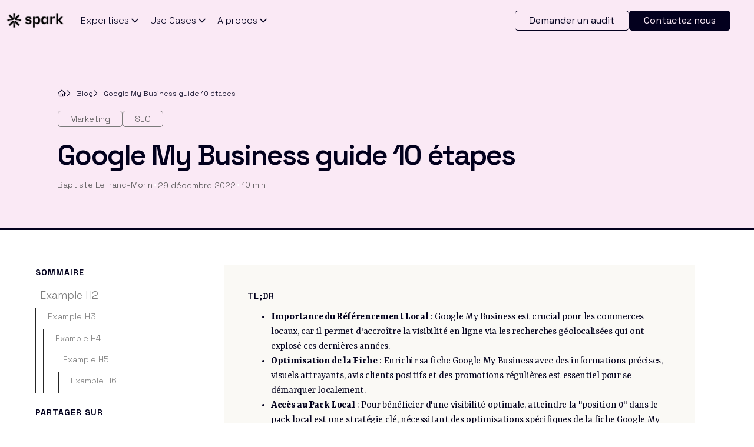

--- FILE ---
content_type: text/html
request_url: https://www.spark.do/post/google-my-business-guide-10-etapes
body_size: 20737
content:
<!DOCTYPE html><!-- Last Published: Thu Jul 24 2025 10:00:09 GMT+0000 (Coordinated Universal Time) --><html data-wf-domain="www.spark.do" data-wf-page="6426dc1303f60853a2073427" data-wf-site="637de146fbe4253ca6d2f913" data-wf-intellimize-customer-id="117233014" lang="fr" data-wf-collection="6426dc1303f6087f2e07339f" data-wf-item-slug="google-my-business-guide-10-etapes"><head><meta charset="utf-8"/><title>Google My Business guide 10 étapes</title><meta content="Boostez votre visibilité locale et attirez plus de clients avec Google My Business : multipliez votre trafic par 10 !" name="description"/><meta content="Google My Business guide 10 étapes" property="og:title"/><meta content="Boostez votre visibilité locale et attirez plus de clients avec Google My Business : multipliez votre trafic par 10 !" property="og:description"/><meta content="https://cdn.prod.website-files.com/637de146fbe42531bcd2f94e/641c5602048b3cee69d8c976_google-my-business.svg" property="og:image"/><meta content="Google My Business guide 10 étapes" property="twitter:title"/><meta content="Boostez votre visibilité locale et attirez plus de clients avec Google My Business : multipliez votre trafic par 10 !" property="twitter:description"/><meta content="https://cdn.prod.website-files.com/637de146fbe42531bcd2f94e/641c5602048b3cee69d8c976_google-my-business.svg" property="twitter:image"/><meta property="og:type" content="website"/><meta content="summary_large_image" name="twitter:card"/><meta content="width=device-width, initial-scale=1" name="viewport"/><link href="https://cdn.prod.website-files.com/637de146fbe4253ca6d2f913/css/spark-3-0.shared.b9d071f5c.min.css" rel="stylesheet" type="text/css"/><link href="https://fonts.googleapis.com" rel="preconnect"/><link href="https://fonts.gstatic.com" rel="preconnect" crossorigin="anonymous"/><script src="https://ajax.googleapis.com/ajax/libs/webfont/1.6.26/webfont.js" type="text/javascript"></script><script type="text/javascript">WebFont.load({  google: {    families: ["Roboto:100,100italic,300,300italic,regular,italic,500,500italic,700,700italic,900,900italic","Space Grotesk:300,regular,500,600,700","Archivo:100,200,300,regular,500,600,700,800,900,100italic,200italic,300italic,italic,500italic,600italic,700italic,800italic,900italic","Yrsa:300,regular,500,600,700"]  }});</script><script type="text/javascript">!function(o,c){var n=c.documentElement,t=" w-mod-";n.className+=t+"js",("ontouchstart"in o||o.DocumentTouch&&c instanceof DocumentTouch)&&(n.className+=t+"touch")}(window,document);</script><link href="https://cdn.prod.website-files.com/637de146fbe4253ca6d2f913/672d022f98766a4adb235b62_favicon.png" rel="shortcut icon" type="image/x-icon"/><link href="https://cdn.prod.website-files.com/637de146fbe4253ca6d2f913/672d0208a58d656fb2354e4b_webclip.png" rel="apple-touch-icon"/><style>.anti-flicker, .anti-flicker * {visibility: hidden !important; opacity: 0 !important;}</style><style>[data-wf-hidden-variation], [data-wf-hidden-variation] * {
        display: none !important;
      }</style><script type="text/javascript">localStorage.removeItem('intellimize_opt_out_117233014'); if (localStorage.getItem('intellimize_data_tracking_type') !== 'always') { localStorage.setItem('intellimize_data_tracking_type', 'always'); }</script><script type="text/javascript">(function(e){var s={r:[]};e.wf={r:s.r,ready:t=>{s.r.push(t)}}})(window)</script><script type="text/javascript">(function(e,t,p){var n=document.documentElement,s={p:[],r:[]},u={p:s.p,r:s.r,push:function(e){s.p.push(e)},ready:function(e){s.r.push(e)}};e.intellimize=u,n.className+=" "+p,setTimeout(function(){n.className=n.className.replace(RegExp(" ?"+p),"")},t)})(window, 4000, 'anti-flicker')</script><link href="https://cdn.intellimize.co/snippet/117233014.js" rel="preload" as="script"/><script type="text/javascript">var wfClientScript=document.createElement("script");wfClientScript.src="https://cdn.intellimize.co/snippet/117233014.js",wfClientScript.async=!0,wfClientScript.onerror=function(){document.documentElement.className=document.documentElement.className.replace(RegExp(" ?anti-flicker"),"")},document.head.appendChild(wfClientScript);</script><link href="https://api.intellimize.co" rel="preconnect" crossorigin="true"/><link href="https://log.intellimize.co" rel="preconnect" crossorigin="true"/><link href="https://117233014.intellimizeio.com" rel="preconnect"/><style>
* {
  -webkit-font-smoothing: antialiased;
  -moz-osx-font-smoothing: grayscale;
}

.cta-nativation.cta-nativation-client {cursor: url('https://cdn.prod.website-files.com/637de146fbe4253ca6d2f913/68504a02504f10149b4da0a2_heart-hands_1faf6.png'), auto;}
</style>

<!-- Rich Snippets Aggregate Rating -->
<script type="application/ld+json">
      {
        "@context": "https://schema.org",
        "@type": "Organization",
        "name": "Spark",
        "operatingSystem": "Web-based",
        "applicationCategory": "Business",
        "url": "https://www.spark.do",
        "aggregateRating": {
          "@type": "AggregateRating",
          "ratingValue": "4.8",
          "ratingCount": "35",
          "bestRating": 5
        }
      }
</script>
<!-- End Rich Snippets Aggregate Rating -->


<!-- Google Tag Manager -->
  <script>(function(w,d,s,l,i){w[l]=w[l]||[];w[l].push({'gtm.start':
  new Date().getTime(),event:'gtm.js'});var f=d.getElementsByTagName(s)[0],
  j=d.createElement(s),dl=l!='dataLayer'?'&l='+l:'';j.async=true;j.src=
  'https://metrics.spark.do/4sdriqtv4fcwnry.js?aw='+i.replace(/^GTM-/, '')+dl;f.parentNode.insertBefore(j,f);
  })(window,document,'script','dataLayer','GTM-KJFZGJ5');</script>
  <!-- End Google Tag Manager -->

<!-- 
<script async src="https://cdn.jsdelivr.net/npm/@finsweet/cookie-consent@1/fs-cc.js" fs-cc-mode="opt-in"></script>
-->


<script id="jetboost-script" type="text/javascript"> window.JETBOOST_SITE_ID = "cld06qev302ha0u1h7af418pn"; (function(d) { var s = d.createElement("script"); s.src = "https://cdn.jetboost.io/jetboost.js"; s.async = 1; d.getElementsByTagName("head")[0].appendChild(s); })(document); </script>


<!-- Flowbase Booster [Typewriter] -->
<script src="https://cdn.jsdelivr.net/npm/@flowbase-co/boosters-typewriter@1.0.1/dist/typewriter.min.js" type="text/javascript"></script>

<!-- [Attributes by Finsweet] Disable scrolling -->
<script defer src="https://cdn.jsdelivr.net/npm/@finsweet/attributes-scrolldisable@1/scrolldisable.js"></script><link rel="canonical" href="https://www.spark.do/post/google-my-business-guide-10-etapes" />

<!-- [Attributes by Finsweet] Table of Contents -->
<script defer src="https://cdn.jsdelivr.net/npm/@finsweet/attributes-toc@1/toc.js"></script><script src="https://cdn.prod.website-files.com/637de146fbe4253ca6d2f913%2F652d31f3dc22d7b4ee708e44%2F676517c20ecbdd691bf7c03e%2Fclarity_script-3.1.3.js" type="text/javascript"></script></head><body><div data-animation="default" class="navigation w-nav" data-easing2="ease" fs-scrolldisable-element="smart-nav" data-easing="ease" data-collapse="medium" data-w-id="74096280-3df5-c8ae-46b4-2b0598670e7f" role="banner" data-duration="400" data-doc-height="1"><div class="navigation-left_25"><a data-wf-native-id-path="1a16cd22-373d-b4d6-f42c-c7ad01926377:74096280-3df5-c8ae-46b4-2b0598670e81" data-wf-ao-click-engagement-tracking="true" data-wf-element-id="74096280-3df5-c8ae-46b4-2b0598670e81" data-wf-component-context="%5B%7B%22componentId%22%3A%2274096280-3df5-c8ae-46b4-2b0598670e7f%22%2C%22instanceId%22%3A%221a16cd22-373d-b4d6-f42c-c7ad01926377%22%7D%5D" href="/" class="navigation_brand_link w-inline-block"><div class="navigation_brand-container navigation_brand-container_dark"><img src="https://cdn.prod.website-files.com/637de146fbe4253ca6d2f913/639264596083d2e59d7ad85d_1_logotype_spark.webp" loading="lazy" alt="" class="navigation_brand-logo"/><img src="https://cdn.prod.website-files.com/637de146fbe4253ca6d2f913/6722f55be5e71257d0a34831_spark-brand_logo-star_black_400x400.png" loading="lazy" alt="" class="navigation_brand-logo-mobile"/></div><div class="navigation_brand-container navigation_brand-container_light"><img src="https://cdn.prod.website-files.com/637de146fbe4253ca6d2f913/63a31948fbb2db4340d29e64_Fichier%2054%201.webp" loading="lazy" alt="" class="navigation_brand-logo"/><img src="https://cdn.prod.website-files.com/637de146fbe4253ca6d2f913/672d00a4d72c7fa89a14b47d_webclip.png" loading="lazy" alt="" class="navigation_brand-logo-mobile"/></div></a><div role="navigation" class="navigation-block-left w-nav-menu"><div class="navigation_menu_left"><div data-delay="0" data-hover="true" data-w-id="74096280-3df5-c8ae-46b4-2b0598670e8a" class="navigation-dropdown w-dropdown"><div data-wf-native-id-path="1a16cd22-373d-b4d6-f42c-c7ad01926377:74096280-3df5-c8ae-46b4-2b0598670e8b" data-wf-ao-click-engagement-tracking="true" data-wf-element-id="74096280-3df5-c8ae-46b4-2b0598670e8b" data-wf-component-context="%5B%7B%22componentId%22%3A%2274096280-3df5-c8ae-46b4-2b0598670e7f%22%2C%22instanceId%22%3A%221a16cd22-373d-b4d6-f42c-c7ad01926377%22%7D%5D" class="navigation_button_short w-dropdown-toggle"><div class="navigation-link-text">Expertises</div><div class="code-embed uui-dropdown-icon w-embed"><svg width="20" height="20" viewBox="0 0 20 20" fill="none" xmlns="http://www.w3.org/2000/svg">
<path d="M5 7.5L10 12.5L15 7.5" stroke="currentColor" stroke-width="1.67" stroke-linecap="round" stroke-linejoin="round"/>
</svg></div></div><nav class="dropdown-list w-dropdown-list"><div class="navbar-dropdown-spacer"></div><div class="navigation-dropdown-base"><div class="w-layout-grid navigation-grid navigation-grid_column-number-3"><div class="navigation-menu-column"><a data-wf-native-id-path="1a16cd22-373d-b4d6-f42c-c7ad01926377:74096280-3df5-c8ae-46b4-2b0598670e94" data-wf-ao-click-engagement-tracking="true" data-wf-element-id="74096280-3df5-c8ae-46b4-2b0598670e94" data-wf-component-context="%5B%7B%22componentId%22%3A%2274096280-3df5-c8ae-46b4-2b0598670e7f%22%2C%22instanceId%22%3A%221a16cd22-373d-b4d6-f42c-c7ad01926377%22%7D%5D" href="/services/strategie-media" class="w-inline-block"><div class="dropdown-title">Paid Media</div></a><a href="/services/agence-sea" data-wf-native-id-path="1a16cd22-373d-b4d6-f42c-c7ad01926377:74096280-3df5-c8ae-46b4-2b0598670e97" data-wf-ao-click-engagement-tracking="true" data-wf-element-id="74096280-3df5-c8ae-46b4-2b0598670e97" data-wf-component-context="%5B%7B%22componentId%22%3A%2274096280-3df5-c8ae-46b4-2b0598670e7f%22%2C%22instanceId%22%3A%221a16cd22-373d-b4d6-f42c-c7ad01926377%22%7D%5D" class="dropdown-link w-dropdown-link">SEA</a><a href="/services/agence-social-ads" data-wf-native-id-path="1a16cd22-373d-b4d6-f42c-c7ad01926377:74096280-3df5-c8ae-46b4-2b0598670e99" data-wf-ao-click-engagement-tracking="true" data-wf-element-id="74096280-3df5-c8ae-46b4-2b0598670e99" data-wf-component-context="%5B%7B%22componentId%22%3A%2274096280-3df5-c8ae-46b4-2b0598670e7f%22%2C%22instanceId%22%3A%221a16cd22-373d-b4d6-f42c-c7ad01926377%22%7D%5D" class="dropdown-link w-dropdown-link">Social ads</a><a href="/services/strategie-media" data-wf-native-id-path="1a16cd22-373d-b4d6-f42c-c7ad01926377:74096280-3df5-c8ae-46b4-2b0598670e9b" data-wf-ao-click-engagement-tracking="true" data-wf-element-id="74096280-3df5-c8ae-46b4-2b0598670e9b" data-wf-component-context="%5B%7B%22componentId%22%3A%2274096280-3df5-c8ae-46b4-2b0598670e7f%22%2C%22instanceId%22%3A%221a16cd22-373d-b4d6-f42c-c7ad01926377%22%7D%5D" class="dropdown-link w-dropdown-link">Stratégie Digitale</a><a href="/services" data-wf-native-id-path="1a16cd22-373d-b4d6-f42c-c7ad01926377:74096280-3df5-c8ae-46b4-2b0598670e9d" data-wf-ao-click-engagement-tracking="true" data-wf-element-id="74096280-3df5-c8ae-46b4-2b0598670e9d" data-wf-component-context="%5B%7B%22componentId%22%3A%2274096280-3df5-c8ae-46b4-2b0598670e7f%22%2C%22instanceId%22%3A%221a16cd22-373d-b4d6-f42c-c7ad01926377%22%7D%5D" class="dropdown-link w-dropdown-link">Créative Ads</a></div><div id="w-node-_74096280-3df5-c8ae-46b4-2b0598670e9f-98670e7f" class="navigation-menu-column"><a data-wf-native-id-path="1a16cd22-373d-b4d6-f42c-c7ad01926377:74096280-3df5-c8ae-46b4-2b0598670ea0" data-wf-ao-click-engagement-tracking="true" data-wf-element-id="74096280-3df5-c8ae-46b4-2b0598670ea0" data-wf-component-context="%5B%7B%22componentId%22%3A%2274096280-3df5-c8ae-46b4-2b0598670e7f%22%2C%22instanceId%22%3A%221a16cd22-373d-b4d6-f42c-c7ad01926377%22%7D%5D" href="/services/agence-seo" class="w-inline-block"><div class="dropdown-title">SEO</div></a><a href="/services/netlinking" data-wf-native-id-path="1a16cd22-373d-b4d6-f42c-c7ad01926377:74096280-3df5-c8ae-46b4-2b0598670ea5" data-wf-ao-click-engagement-tracking="true" data-wf-element-id="74096280-3df5-c8ae-46b4-2b0598670ea5" data-wf-component-context="%5B%7B%22componentId%22%3A%2274096280-3df5-c8ae-46b4-2b0598670e7f%22%2C%22instanceId%22%3A%221a16cd22-373d-b4d6-f42c-c7ad01926377%22%7D%5D" class="dropdown-link w-dropdown-link">Netlinking</a><a href="/services/audit-seo" data-wf-native-id-path="1a16cd22-373d-b4d6-f42c-c7ad01926377:74096280-3df5-c8ae-46b4-2b0598670ea7" data-wf-ao-click-engagement-tracking="true" data-wf-element-id="74096280-3df5-c8ae-46b4-2b0598670ea7" data-wf-component-context="%5B%7B%22componentId%22%3A%2274096280-3df5-c8ae-46b4-2b0598670e7f%22%2C%22instanceId%22%3A%221a16cd22-373d-b4d6-f42c-c7ad01926377%22%7D%5D" class="dropdown-link w-dropdown-link">Audit SEO</a><a href="/services/agence-content-marketing" data-wf-native-id-path="1a16cd22-373d-b4d6-f42c-c7ad01926377:74096280-3df5-c8ae-46b4-2b0598670ea9" data-wf-ao-click-engagement-tracking="true" data-wf-element-id="74096280-3df5-c8ae-46b4-2b0598670ea9" data-wf-component-context="%5B%7B%22componentId%22%3A%2274096280-3df5-c8ae-46b4-2b0598670e7f%22%2C%22instanceId%22%3A%221a16cd22-373d-b4d6-f42c-c7ad01926377%22%7D%5D" class="dropdown-link w-dropdown-link">Content Marketing</a></div><div id="w-node-_74096280-3df5-c8ae-46b4-2b0598670ead-98670e7f" class="navigation-menu-column"><a data-wf-native-id-path="1a16cd22-373d-b4d6-f42c-c7ad01926377:74096280-3df5-c8ae-46b4-2b0598670eae" data-wf-ao-click-engagement-tracking="true" data-wf-element-id="74096280-3df5-c8ae-46b4-2b0598670eae" data-wf-component-context="%5B%7B%22componentId%22%3A%2274096280-3df5-c8ae-46b4-2b0598670e7f%22%2C%22instanceId%22%3A%221a16cd22-373d-b4d6-f42c-c7ad01926377%22%7D%5D" href="/tech" class="w-inline-block"><div class="dropdown-title">Data &amp; measurement</div></a><a href="/services/agence-web-analytics" data-wf-native-id-path="1a16cd22-373d-b4d6-f42c-c7ad01926377:74096280-3df5-c8ae-46b4-2b0598670eb1" data-wf-ao-click-engagement-tracking="true" data-wf-element-id="74096280-3df5-c8ae-46b4-2b0598670eb1" data-wf-component-context="%5B%7B%22componentId%22%3A%2274096280-3df5-c8ae-46b4-2b0598670e7f%22%2C%22instanceId%22%3A%221a16cd22-373d-b4d6-f42c-c7ad01926377%22%7D%5D" class="dropdown-link w-dropdown-link">Reporting</a><a href="/tech/competitive-intelligence" data-wf-native-id-path="1a16cd22-373d-b4d6-f42c-c7ad01926377:74096280-3df5-c8ae-46b4-2b0598670eb5" data-wf-ao-click-engagement-tracking="true" data-wf-element-id="74096280-3df5-c8ae-46b4-2b0598670eb5" data-wf-component-context="%5B%7B%22componentId%22%3A%2274096280-3df5-c8ae-46b4-2b0598670e7f%22%2C%22instanceId%22%3A%221a16cd22-373d-b4d6-f42c-c7ad01926377%22%7D%5D" class="dropdown-link w-dropdown-link">Benchmarks concurrence</a><a href="/tech/marketing-mix-modeling" data-wf-native-id-path="1a16cd22-373d-b4d6-f42c-c7ad01926377:74096280-3df5-c8ae-46b4-2b0598670eb7" data-wf-ao-click-engagement-tracking="true" data-wf-element-id="74096280-3df5-c8ae-46b4-2b0598670eb7" data-wf-component-context="%5B%7B%22componentId%22%3A%2274096280-3df5-c8ae-46b4-2b0598670e7f%22%2C%22instanceId%22%3A%221a16cd22-373d-b4d6-f42c-c7ad01926377%22%7D%5D" class="dropdown-link w-dropdown-link">Marketing Mix Modeling</a></div><div id="w-node-_74096280-3df5-c8ae-46b4-2b0598670ebc-98670e7f" class="navigation-menu-column"><a data-wf-native-id-path="1a16cd22-373d-b4d6-f42c-c7ad01926377:74096280-3df5-c8ae-46b4-2b0598670ebd" data-wf-ao-click-engagement-tracking="true" data-wf-element-id="74096280-3df5-c8ae-46b4-2b0598670ebd" data-wf-component-context="%5B%7B%22componentId%22%3A%2274096280-3df5-c8ae-46b4-2b0598670e7f%22%2C%22instanceId%22%3A%221a16cd22-373d-b4d6-f42c-c7ad01926377%22%7D%5D" href="https://nanga.tech/" class="cta-nativation w-inline-block"><div class="text-block">Découvrez Nanga</div></a></div></div></div></nav></div><div data-delay="0" data-hover="true" data-w-id="74096280-3df5-c8ae-46b4-2b0598670ec0" class="navigation-dropdown w-dropdown"><div data-wf-native-id-path="1a16cd22-373d-b4d6-f42c-c7ad01926377:74096280-3df5-c8ae-46b4-2b0598670ec1" data-wf-ao-click-engagement-tracking="true" data-wf-element-id="74096280-3df5-c8ae-46b4-2b0598670ec1" data-wf-component-context="%5B%7B%22componentId%22%3A%2274096280-3df5-c8ae-46b4-2b0598670e7f%22%2C%22instanceId%22%3A%221a16cd22-373d-b4d6-f42c-c7ad01926377%22%7D%5D" class="navigation_button_short w-dropdown-toggle"><div class="navigation-link-text">Use Cases</div><div class="code-embed uui-dropdown-icon w-embed"><svg width="20" height="20" viewBox="0 0 20 20" fill="none" xmlns="http://www.w3.org/2000/svg">
<path d="M5 7.5L10 12.5L15 7.5" stroke="currentColor" stroke-width="1.67" stroke-linecap="round" stroke-linejoin="round"/>
</svg></div></div><nav class="dropdown-list w-dropdown-list"><div class="navbar-dropdown-spacer"></div><div data-w-id="74096280-3df5-c8ae-46b4-2b0598670ec7" class="navigation-dropdown-base background-color-black"><div class="w-layout-grid navigation-grid navigation-grid_column-number-3"><div class="navigation-menu-column"><div class="dropdown-title">Modèle</div><a href="/industrie/e-commerce" data-wf-native-id-path="1a16cd22-373d-b4d6-f42c-c7ad01926377:74096280-3df5-c8ae-46b4-2b0598670ecc" data-wf-ao-click-engagement-tracking="true" data-wf-element-id="74096280-3df5-c8ae-46b4-2b0598670ecc" data-wf-component-context="%5B%7B%22componentId%22%3A%2274096280-3df5-c8ae-46b4-2b0598670e7f%22%2C%22instanceId%22%3A%221a16cd22-373d-b4d6-f42c-c7ad01926377%22%7D%5D" class="dropdown-link w-dropdown-link">E-commerce</a><a href="/industrie/lead-generation" data-wf-native-id-path="1a16cd22-373d-b4d6-f42c-c7ad01926377:74096280-3df5-c8ae-46b4-2b0598670ece" data-wf-ao-click-engagement-tracking="true" data-wf-element-id="74096280-3df5-c8ae-46b4-2b0598670ece" data-wf-component-context="%5B%7B%22componentId%22%3A%2274096280-3df5-c8ae-46b4-2b0598670e7f%22%2C%22instanceId%22%3A%221a16cd22-373d-b4d6-f42c-c7ad01926377%22%7D%5D" class="dropdown-link w-dropdown-link">Leadgen</a><a href="/industrie/dnvb" data-wf-native-id-path="1a16cd22-373d-b4d6-f42c-c7ad01926377:74096280-3df5-c8ae-46b4-2b0598670ed0" data-wf-ao-click-engagement-tracking="true" data-wf-element-id="74096280-3df5-c8ae-46b4-2b0598670ed0" data-wf-component-context="%5B%7B%22componentId%22%3A%2274096280-3df5-c8ae-46b4-2b0598670e7f%22%2C%22instanceId%22%3A%221a16cd22-373d-b4d6-f42c-c7ad01926377%22%7D%5D" class="dropdown-link w-dropdown-link">DNVB</a></div><div id="w-node-_74096280-3df5-c8ae-46b4-2b0598670ed2-98670e7f" class="navigation-menu-column"><div class="dropdown-title">Secteur</div><a href="/industrie/fashion" data-wf-native-id-path="1a16cd22-373d-b4d6-f42c-c7ad01926377:74096280-3df5-c8ae-46b4-2b0598670ed5" data-wf-ao-click-engagement-tracking="true" data-wf-element-id="74096280-3df5-c8ae-46b4-2b0598670ed5" data-wf-component-context="%5B%7B%22componentId%22%3A%2274096280-3df5-c8ae-46b4-2b0598670e7f%22%2C%22instanceId%22%3A%221a16cd22-373d-b4d6-f42c-c7ad01926377%22%7D%5D" class="dropdown-link w-dropdown-link">Fashion</a><a href="/industrie/care" data-wf-native-id-path="1a16cd22-373d-b4d6-f42c-c7ad01926377:74096280-3df5-c8ae-46b4-2b0598670ed7" data-wf-ao-click-engagement-tracking="true" data-wf-element-id="74096280-3df5-c8ae-46b4-2b0598670ed7" data-wf-component-context="%5B%7B%22componentId%22%3A%2274096280-3df5-c8ae-46b4-2b0598670e7f%22%2C%22instanceId%22%3A%221a16cd22-373d-b4d6-f42c-c7ad01926377%22%7D%5D" class="dropdown-link w-dropdown-link">Care</a><a href="/industrie/care" data-wf-native-id-path="1a16cd22-373d-b4d6-f42c-c7ad01926377:74096280-3df5-c8ae-46b4-2b0598670ed9" data-wf-ao-click-engagement-tracking="true" data-wf-element-id="74096280-3df5-c8ae-46b4-2b0598670ed9" data-wf-component-context="%5B%7B%22componentId%22%3A%2274096280-3df5-c8ae-46b4-2b0598670e7f%22%2C%22instanceId%22%3A%221a16cd22-373d-b4d6-f42c-c7ad01926377%22%7D%5D" class="dropdown-link w-dropdown-link">Finance</a></div><div id="w-node-_74096280-3df5-c8ae-46b4-2b0598670edb-98670e7f" class="navigation-menu-column"><div class="dropdown-title">Ressources</div><a href="/blog" data-wf-native-id-path="1a16cd22-373d-b4d6-f42c-c7ad01926377:74096280-3df5-c8ae-46b4-2b0598670ede" data-wf-ao-click-engagement-tracking="true" data-wf-element-id="74096280-3df5-c8ae-46b4-2b0598670ede" data-wf-component-context="%5B%7B%22componentId%22%3A%2274096280-3df5-c8ae-46b4-2b0598670e7f%22%2C%22instanceId%22%3A%221a16cd22-373d-b4d6-f42c-c7ad01926377%22%7D%5D" class="dropdown-link w-dropdown-link">Blog</a><a href="/resources" data-wf-native-id-path="1a16cd22-373d-b4d6-f42c-c7ad01926377:74096280-3df5-c8ae-46b4-2b0598670ee0" data-wf-ao-click-engagement-tracking="true" data-wf-element-id="74096280-3df5-c8ae-46b4-2b0598670ee0" data-wf-component-context="%5B%7B%22componentId%22%3A%2274096280-3df5-c8ae-46b4-2b0598670e7f%22%2C%22instanceId%22%3A%221a16cd22-373d-b4d6-f42c-c7ad01926377%22%7D%5D" class="dropdown-link w-dropdown-link">E-book</a><a href="/business-cases" data-wf-native-id-path="1a16cd22-373d-b4d6-f42c-c7ad01926377:74096280-3df5-c8ae-46b4-2b0598670ee2" data-wf-ao-click-engagement-tracking="true" data-wf-element-id="74096280-3df5-c8ae-46b4-2b0598670ee2" data-wf-component-context="%5B%7B%22componentId%22%3A%2274096280-3df5-c8ae-46b4-2b0598670e7f%22%2C%22instanceId%22%3A%221a16cd22-373d-b4d6-f42c-c7ad01926377%22%7D%5D" class="dropdown-link w-dropdown-link">Business Cases</a></div><div id="w-node-_74096280-3df5-c8ae-46b4-2b0598670ee4-98670e7f" class="navigation-menu-column"><a data-wf-native-id-path="1a16cd22-373d-b4d6-f42c-c7ad01926377:74096280-3df5-c8ae-46b4-2b0598670ee5" data-wf-ao-click-engagement-tracking="true" data-wf-element-id="74096280-3df5-c8ae-46b4-2b0598670ee5" data-wf-component-context="%5B%7B%22componentId%22%3A%2274096280-3df5-c8ae-46b4-2b0598670e7f%22%2C%22instanceId%22%3A%221a16cd22-373d-b4d6-f42c-c7ad01926377%22%7D%5D" href="/team" class="cta-nativation cta-navigation-clients w-inline-block"><div class="text-block">Meet the team</div></a></div></div><div class="navigation-use-case-wrapper"><a data-wf-native-id-path="1a16cd22-373d-b4d6-f42c-c7ad01926377:74096280-3df5-c8ae-46b4-2b0598670ee9" data-wf-ao-click-engagement-tracking="true" data-wf-element-id="74096280-3df5-c8ae-46b4-2b0598670ee9" data-wf-component-context="%5B%7B%22componentId%22%3A%2274096280-3df5-c8ae-46b4-2b0598670e7f%22%2C%22instanceId%22%3A%221a16cd22-373d-b4d6-f42c-c7ad01926377%22%7D%5D" href="/industrie/references" class="w-inline-block"><div class="dropdown-title">Tous nos clients</div></a><div class="w-layout-grid grid-4"><a data-wf-native-id-path="1a16cd22-373d-b4d6-f42c-c7ad01926377:74096280-3df5-c8ae-46b4-2b0598670eed" data-wf-ao-click-engagement-tracking="true" data-wf-element-id="74096280-3df5-c8ae-46b4-2b0598670eed" data-wf-component-context="%5B%7B%22componentId%22%3A%2274096280-3df5-c8ae-46b4-2b0598670e7f%22%2C%22instanceId%22%3A%221a16cd22-373d-b4d6-f42c-c7ad01926377%22%7D%5D" href="#" class="navigation-client-logo_div w-inline-block"><img src="https://cdn.prod.website-files.com/637de146fbe4253ca6d2f913/63ea1b83687e2c8285c7767a_900.care.png" loading="lazy" sizes="100vw" srcset="https://cdn.prod.website-files.com/637de146fbe4253ca6d2f913/63ea1b83687e2c8285c7767a_900.care-p-500.png 500w, https://cdn.prod.website-files.com/637de146fbe4253ca6d2f913/63ea1b83687e2c8285c7767a_900.care.png 1182w" alt="" class="navigation-client-logo"/></a><a data-wf-native-id-path="1a16cd22-373d-b4d6-f42c-c7ad01926377:74096280-3df5-c8ae-46b4-2b0598670eef" data-wf-ao-click-engagement-tracking="true" data-wf-element-id="74096280-3df5-c8ae-46b4-2b0598670eef" data-wf-component-context="%5B%7B%22componentId%22%3A%2274096280-3df5-c8ae-46b4-2b0598670e7f%22%2C%22instanceId%22%3A%221a16cd22-373d-b4d6-f42c-c7ad01926377%22%7D%5D" href="#" class="navigation-client-logo_div w-inline-block"><img src="https://cdn.prod.website-files.com/637de146fbe4253ca6d2f913/63ea1c7b9d07b83bdda36a8c_Le%20Slip%20Franc%CC%A7ais.png" loading="lazy" sizes="100vw" srcset="https://cdn.prod.website-files.com/637de146fbe4253ca6d2f913/63ea1c7b9d07b83bdda36a8c_Le%20Slip%20Franc%CC%A7ais-p-500.png 500w, https://cdn.prod.website-files.com/637de146fbe4253ca6d2f913/63ea1c7b9d07b83bdda36a8c_Le%20Slip%20Franc%CC%A7ais-p-800.png 800w, https://cdn.prod.website-files.com/637de146fbe4253ca6d2f913/63ea1c7b9d07b83bdda36a8c_Le%20Slip%20Franc%CC%A7ais.png 895w" alt="" class="navigation-client-logo"/></a><a data-wf-native-id-path="1a16cd22-373d-b4d6-f42c-c7ad01926377:74096280-3df5-c8ae-46b4-2b0598670ef1" data-wf-ao-click-engagement-tracking="true" data-wf-element-id="74096280-3df5-c8ae-46b4-2b0598670ef1" data-wf-component-context="%5B%7B%22componentId%22%3A%2274096280-3df5-c8ae-46b4-2b0598670e7f%22%2C%22instanceId%22%3A%221a16cd22-373d-b4d6-f42c-c7ad01926377%22%7D%5D" href="#" class="navigation-client-logo_div w-inline-block"><img src="https://cdn.prod.website-files.com/637de146fbe4253ca6d2f913/63ea1c733746d14133fb4b35_Jimmy%20Fairly.png" loading="lazy" sizes="100vw" srcset="https://cdn.prod.website-files.com/637de146fbe4253ca6d2f913/63ea1c733746d14133fb4b35_Jimmy%20Fairly-p-500.png 500w, https://cdn.prod.website-files.com/637de146fbe4253ca6d2f913/63ea1c733746d14133fb4b35_Jimmy%20Fairly.png 637w" alt="" class="navigation-client-logo"/></a><a data-wf-native-id-path="1a16cd22-373d-b4d6-f42c-c7ad01926377:74096280-3df5-c8ae-46b4-2b0598670ef3" data-wf-ao-click-engagement-tracking="true" data-wf-element-id="74096280-3df5-c8ae-46b4-2b0598670ef3" data-wf-component-context="%5B%7B%22componentId%22%3A%2274096280-3df5-c8ae-46b4-2b0598670e7f%22%2C%22instanceId%22%3A%221a16cd22-373d-b4d6-f42c-c7ad01926377%22%7D%5D" href="#" class="navigation-client-logo_div w-inline-block"><img src="https://cdn.prod.website-files.com/637de146fbe4253ca6d2f913/63ea1a9eb195670c72efaf24_Quitoque.png" loading="lazy" sizes="100vw" srcset="https://cdn.prod.website-files.com/637de146fbe4253ca6d2f913/63ea1a9eb195670c72efaf24_Quitoque-p-500.png 500w, https://cdn.prod.website-files.com/637de146fbe4253ca6d2f913/63ea1a9eb195670c72efaf24_Quitoque-p-1080.png 1080w, https://cdn.prod.website-files.com/637de146fbe4253ca6d2f913/63ea1a9eb195670c72efaf24_Quitoque.png 1080w" alt="" class="navigation-client-logo"/></a><a data-wf-native-id-path="1a16cd22-373d-b4d6-f42c-c7ad01926377:74096280-3df5-c8ae-46b4-2b0598670ef5" data-wf-ao-click-engagement-tracking="true" data-wf-element-id="74096280-3df5-c8ae-46b4-2b0598670ef5" data-wf-component-context="%5B%7B%22componentId%22%3A%2274096280-3df5-c8ae-46b4-2b0598670e7f%22%2C%22instanceId%22%3A%221a16cd22-373d-b4d6-f42c-c7ad01926377%22%7D%5D" href="#" class="navigation-client-logo_div w-inline-block"><img src="https://cdn.prod.website-files.com/637de146fbe4253ca6d2f913/63ea1c8ad6887680ea92254d_Quiz%20Room.png" loading="lazy" alt="" class="navigation-client-logo"/></a><a data-wf-native-id-path="1a16cd22-373d-b4d6-f42c-c7ad01926377:74096280-3df5-c8ae-46b4-2b0598670ef7" data-wf-ao-click-engagement-tracking="true" data-wf-element-id="74096280-3df5-c8ae-46b4-2b0598670ef7" data-wf-component-context="%5B%7B%22componentId%22%3A%2274096280-3df5-c8ae-46b4-2b0598670e7f%22%2C%22instanceId%22%3A%221a16cd22-373d-b4d6-f42c-c7ad01926377%22%7D%5D" href="#" class="navigation-client-logo_div saturate w-inline-block"><img src="https://cdn.prod.website-files.com/637de146fbe4253ca6d2f913/64ca417ff6829b60d15e4c9d_24s-logoblanc.png" loading="lazy" sizes="100vw" srcset="https://cdn.prod.website-files.com/637de146fbe4253ca6d2f913/64ca417ff6829b60d15e4c9d_24s-logoblanc-p-500.png 500w, https://cdn.prod.website-files.com/637de146fbe4253ca6d2f913/64ca417ff6829b60d15e4c9d_24s-logoblanc-p-800.png 800w, https://cdn.prod.website-files.com/637de146fbe4253ca6d2f913/64ca417ff6829b60d15e4c9d_24s-logoblanc-p-1080.png 1080w, https://cdn.prod.website-files.com/637de146fbe4253ca6d2f913/64ca417ff6829b60d15e4c9d_24s-logoblanc.png 1930w" alt="" class="navigation-client-logo saturate"/></a></div></div></div></nav></div><div data-delay="0" data-hover="true" data-w-id="74096280-3df5-c8ae-46b4-2b0598670ef9" class="navigation-dropdown w-dropdown"><div data-wf-native-id-path="1a16cd22-373d-b4d6-f42c-c7ad01926377:74096280-3df5-c8ae-46b4-2b0598670efa" data-wf-ao-click-engagement-tracking="true" data-wf-element-id="74096280-3df5-c8ae-46b4-2b0598670efa" data-wf-component-context="%5B%7B%22componentId%22%3A%2274096280-3df5-c8ae-46b4-2b0598670e7f%22%2C%22instanceId%22%3A%221a16cd22-373d-b4d6-f42c-c7ad01926377%22%7D%5D" class="navigation_button_short w-dropdown-toggle"><div class="navigation-link-text">A propos</div><div class="code-embed uui-dropdown-icon w-embed"><svg width="20" height="20" viewBox="0 0 20 20" fill="none" xmlns="http://www.w3.org/2000/svg">
<path d="M5 7.5L10 12.5L15 7.5" stroke="currentColor" stroke-width="1.67" stroke-linecap="round" stroke-linejoin="round"/>
</svg></div></div><nav class="dropdown-list w-dropdown-list"><div class="navbar-dropdown-spacer"></div><div class="navigation-dropdown-base background-color-black"><div class="w-layout-grid navigation-grid navigation-grid_about"><div class="navigation-menu-column"><a href="https://www.welcometothejungle.com/fr/companies/spark" data-wf-native-id-path="1a16cd22-373d-b4d6-f42c-c7ad01926377:74096280-3df5-c8ae-46b4-2b0598670f03" data-wf-ao-click-engagement-tracking="true" data-wf-element-id="74096280-3df5-c8ae-46b4-2b0598670f03" data-wf-component-context="%5B%7B%22componentId%22%3A%2274096280-3df5-c8ae-46b4-2b0598670e7f%22%2C%22instanceId%22%3A%221a16cd22-373d-b4d6-f42c-c7ad01926377%22%7D%5D" target="_blank" class="dropdown-link w-dropdown-link">Nous rejoindre</a><a href="/team" data-wf-native-id-path="1a16cd22-373d-b4d6-f42c-c7ad01926377:74096280-3df5-c8ae-46b4-2b0598670f05" data-wf-ao-click-engagement-tracking="true" data-wf-element-id="74096280-3df5-c8ae-46b4-2b0598670f05" data-wf-component-context="%5B%7B%22componentId%22%3A%2274096280-3df5-c8ae-46b4-2b0598670e7f%22%2C%22instanceId%22%3A%221a16cd22-373d-b4d6-f42c-c7ad01926377%22%7D%5D" class="dropdown-link w-dropdown-link">Équipe</a><a href="/a-propos" data-wf-native-id-path="1a16cd22-373d-b4d6-f42c-c7ad01926377:74096280-3df5-c8ae-46b4-2b0598670f07" data-wf-ao-click-engagement-tracking="true" data-wf-element-id="74096280-3df5-c8ae-46b4-2b0598670f07" data-wf-component-context="%5B%7B%22componentId%22%3A%2274096280-3df5-c8ae-46b4-2b0598670e7f%22%2C%22instanceId%22%3A%221a16cd22-373d-b4d6-f42c-c7ad01926377%22%7D%5D" class="dropdown-link w-dropdown-link">À propos</a></div></div></div></nav></div></div><div class="navigation_menu_right_25"><a data-wf-native-id-path="1a16cd22-373d-b4d6-f42c-c7ad01926377:74096280-3df5-c8ae-46b4-2b0598670f0a" data-wf-ao-click-engagement-tracking="true" data-wf-element-id="74096280-3df5-c8ae-46b4-2b0598670f0a" data-wf-component-context="%5B%7B%22componentId%22%3A%2274096280-3df5-c8ae-46b4-2b0598670e7f%22%2C%22instanceId%22%3A%221a16cd22-373d-b4d6-f42c-c7ad01926377%22%7D%5D" href="/contact" class="button button-custom-navbar w-button">Demander un audit</a><a data-wf-native-id-path="1a16cd22-373d-b4d6-f42c-c7ad01926377:74096280-3df5-c8ae-46b4-2b0598670f0c" data-wf-ao-click-engagement-tracking="true" data-wf-element-id="74096280-3df5-c8ae-46b4-2b0598670f0c" data-wf-component-context="%5B%7B%22componentId%22%3A%2274096280-3df5-c8ae-46b4-2b0598670e7f%22%2C%22instanceId%22%3A%221a16cd22-373d-b4d6-f42c-c7ad01926377%22%7D%5D" href="/contact" class="button button-custom-navbar button-custom-navbar-black w-button">Contactez nous</a></div></div><div class="navigation_burger_container"><div data-ix="simple-menu-button" data-w-id="74096280-3df5-c8ae-46b4-2b0598670f0f" class="navigation_burger w-nav-button"><div class="navigation_burger_lines"><div class="navigation_burger_line"></div><div class="navigation_burger_line"></div><div class="navigation_burger_line"></div></div></div></div></div></div><div style="background-color:#fae9f5" class="section section-hero"><div class="breadcrumbs-container"><div class="breadcrumb-container"><a data-wf-native-id-path="5f486106-70d5-c29e-bbd4-391b8343a44e" data-wf-ao-click-engagement-tracking="true" data-wf-element-id="5f486106-70d5-c29e-bbd4-391b8343a44e" href="/" class="breadcrumb-link white fa-400"></a><div class="fa-400"></div></div><div class="breadcrumb-container"><a data-wf-native-id-path="5f486106-70d5-c29e-bbd4-391b8343a453" data-wf-ao-click-engagement-tracking="true" data-wf-element-id="5f486106-70d5-c29e-bbd4-391b8343a453" href="/blog" class="breadcrumb-link">Blog</a><div class="fa-400"></div></div><div class="breadcrumb-container"><a data-wf-native-id-path="5f486106-70d5-c29e-bbd4-391b8343a458" data-wf-ao-click-engagement-tracking="true" data-wf-element-id="5f486106-70d5-c29e-bbd4-391b8343a458" href="/post/google-my-business-guide-10-etapes" aria-current="page" class="breadcrumb-link white w--current">Google My Business guide 10 étapes</a></div></div><div class="container-blog"><div class="blog-hero-categories"><div class="w-dyn-list"><div role="list" class="blog-hero-categories-list w-dyn-items"><div role="listitem" class="w-dyn-item"><div class="blog-hero-category"><div>Marketing</div></div></div><div role="listitem" class="w-dyn-item"><div class="blog-hero-category"><div>SEO</div></div></div></div></div></div><h1>Google My Business guide 10 étapes</h1><div class="blog-hero-time"><div class="flex flex-gap-10"><div>Baptiste Lefranc-Morin</div><div class="blog-hero-author"><div class="bullet-point-white"></div><div>29 décembre 2022</div></div><div class="blog-hero-time"><div class="bullet-point-white"></div><div class="blog-hero-minutes">10 min</div></div></div></div></div></div><div data-w-id="6ff85f2e-c7af-cc73-ee29-9d4270dc74fe" class="reading-scroll"></div><div data-w-id="61057209-5a4a-c535-5277-a0dad782cd90" class="section section-background-white"><div class="container-blog"><div class="w-layout-grid blog-content_grid"><div id="w-node-_9b4529b1-7659-322d-d0f1-8c8f89621515-a2073427" class="blog_column-cta"><div class="blog_column-cta_container"><div id="table-of-content" class="table-of-content w-node-d544ed85-2cad-ddba-72f4-a10cdf0af8b2-a2073427"><div class="title-black">Sommaire</div><div class="fs-toc_link-content"><div class="fs-toc_link-wrapper is-h2"><a data-wf-native-id-path="b36386a2-68a3-5fdf-d5d5-5cecafc1619a" data-wf-ao-click-engagement-tracking="true" data-wf-element-id="b36386a2-68a3-5fdf-d5d5-5cecafc1619a" href="#" class="fs-toc_link w-inline-block"><div fs-toc-element="link">Example H2</div></a><div fs-toc-element="ix-trigger" id="w-node-b36386a2-68a3-5fdf-d5d5-5cecafc1619f-a2073427" class="fs-toc_h-trigger"></div><div class="fs-toc_link-wrapper is-h3"><a data-wf-native-id-path="b36386a2-68a3-5fdf-d5d5-5cecafc161a1" data-wf-ao-click-engagement-tracking="true" data-wf-element-id="b36386a2-68a3-5fdf-d5d5-5cecafc161a1" href="#" class="fs-toc_link is-h3 w-inline-block"><div fs-toc-element="link">Example H3</div></a><div class="fs-toc_link-wrapper is-h4"><a data-wf-native-id-path="b36386a2-68a3-5fdf-d5d5-5cecafc161a7" data-wf-ao-click-engagement-tracking="true" data-wf-element-id="b36386a2-68a3-5fdf-d5d5-5cecafc161a7" href="#" class="fs-toc_link is-h4 w-inline-block"><div fs-toc-element="link" class="toc-title-h4">Example H4</div></a><div class="fs-toc_link-wrapper is-h5"><a data-wf-native-id-path="b36386a2-68a3-5fdf-d5d5-5cecafc161ad" data-wf-ao-click-engagement-tracking="true" data-wf-element-id="b36386a2-68a3-5fdf-d5d5-5cecafc161ad" href="#" class="fs-toc_link is-h5 w-inline-block"><div fs-toc-element="link" class="toc-title-h5">Example H5</div></a><div class="fs-toc_link-wrapper is-h6"><a data-wf-native-id-path="b36386a2-68a3-5fdf-d5d5-5cecafc161b3" data-wf-ao-click-engagement-tracking="true" data-wf-element-id="b36386a2-68a3-5fdf-d5d5-5cecafc161b3" href="#" class="fs-toc_link is-h6 w-inline-block"><div fs-toc-element="link" class="toc-title-h6">Example H6</div></a></div></div></div></div></div></div></div><div class="blog-divider"></div><div class="title-black">Partager sur</div><div class="blog-social-cta-buttons margin-bottom-24"><div class="w-embed"><a target="_new" href="http://www.linkedin.com/shareArticle?mini=true&url=https://spark-3-0.webflow.io/post/google-my-business-guide-10-etapes&title=Google My Business guide 10 étapes&summary=Boostez votre visibilité locale et attirez plus de clients avec Google My Business : multipliez votre trafic par 10 !&source=spark.do" class="blog-social-cta-button"><div></div></a></div><div class="w-embed"><a target="_new" href="https://twitter.com/intent/tweet?text=https://spark-3-0.webflow.io/post/google-my-business-guide-10-etapes" class="blog-social-cta-button"><div></div></a></div></div><div class="blog-divider"></div><div class="blog-cta"><div class="title-black">Newsletter</div></div><div class="newsletter-form_container w-form"><form id="wf-form-Newsletter-form" name="wf-form-Newsletter-form-6" data-name="Newsletter form" method="get" class="newsletter-form" data-wf-page-id="6426dc1303f60853a2073427" data-wf-element-id="b2efd695-0200-d0a7-afab-a08264bebecd"><div class="form-field_title-container"><div class="form-field_title">adresse email</div></div><input class="text-field margin-bottom-16 w-input" maxlength="256" name="email" data-name="email" placeholder="" type="email" id="email-4" required=""/><input type="submit" data-wait="Abonnement en cours..." data-wf-native-id-path="b2efd695-0200-d0a7-afab-a08264bebed4" data-wf-ao-click-engagement-tracking="true" data-wf-element-id="b2efd695-0200-d0a7-afab-a08264bebed4" class="button button-size-fill w-button" value="Je m&#x27;abonne"/></form><div class="newsletter-form_success-message w-form-done"><div>Votre inscription a bien été prise en compte</div></div><div class="newsletter-form_error-message w-form-fail"><div>Veuillez remplir l&#x27;ensemble des champs</div></div></div></div></div><div id="w-node-e28d1f40-3d15-418a-2dd0-e4914961c92e-a2073427" class="blog-column-body"><div class="blog_tldr-container"><h2 class="title-black">TL;DR</h2><div class="rich-text w-richtext"><ul>
<li><strong>Importance du Référencement Local</strong> : Google My Business est crucial pour les commerces locaux, car il permet d&#39;accroître la visibilité en ligne via les recherches géolocalisées qui ont explosé ces dernières années.</li>
<li><strong>Optimisation de la Fiche</strong> : Enrichir sa fiche Google My Business avec des informations précises, visuels attrayants, avis clients positifs et des promotions régulières est essentiel pour se démarquer localement.</li>
<li><strong>Accès au Pack Local</strong> : Pour bénéficier d&#39;une visibilité optimale, atteindre la &quot;position 0&quot; dans le pack local est une stratégie clé, nécessitant des optimisations spécifiques de la fiche Google My Business.</li>
</ul>
</div></div><div id="content" fs-toc-element="contents" fs-toc-offsettop="96px" fs-toc-hideurlhash="true" class="rich-text w-richtext"><p>_A l’heure du numér_ique, le <strong>référencement local</strong> devient un sujet clef pour tous établissements ayant des boutiques ou adresses physiques. <strong>Google My Business</strong>, l’outil gratuit de Google pour <strong>référencer les entreprises</strong> localement, en est un des principaux piliers.</p>
<p>Trop souvent sous-estimé, ce <strong>levier</strong> de <strong>communication</strong> est pourtant susceptible d’apporter un <strong>trafic</strong> important vers votre site web ou votre commerce de proximité. Les recherches locales sur Google ont en effet été multipliées par 10 en seulement deux ans.</p>
<p>De plus, Google intègre désormais la <strong>géolocalisation</strong> dans ses résultats de requêtes et personnalise les résultats selon la position géographique des utilisateurs.</p>
<p>Par ailleurs, des analyses « eye tracking » ayant été réalisées par des experts en référencement nous montrent que l’espace dédié aux fiches et annonces Google My Business offre une visibilité de premier plan pour tous les acteurs locaux.</p>
<p>‍  </p>
<p><img src="https://cdn.prod.website-files.com/637de146fbe42531bcd2f94e/63ad89bc33698bd5fcd7b265_614a135693dea962cbca3471_Eye%2520tracking.jpeg" alt=""></p>
<p><em>Source : Guest Suite</em></p>
<p>La création d’une <strong>fiche Google My Business</strong> permet par ailleurs à Google de <strong>localiser votre établissement</strong> et d’établir le rayon dans lequel il est pertinent de <strong>positionner</strong> votre commerce dans les requêtes locales.  </p>
<p>Toutefois, la concurrence locale peut être rude. Il est donc nécessaire de mettre en place un certain nombre de bonnes pratiques pour optimiser votre profil Google My Business.</p>
<p>Nous allons vous dévoiler dans la suite de cet article les clefs pour faire de votre commerce un incontournable du référencement local.</p>
<p>Alors, c’est parti !</p>
<h2>Où apparaissent les fiches Google My Business ?</h2>
<p>‍</p>
<p>Lorsqu’un internaute effectue une recherche sur Google à propos d’un établissement ou d’une boutique qui dispose d’une fiche Google My Business, celle-ci s’affiche dans un encart dédié à droite de l’écran et présente directement un certain nombre d’informations utiles sur le commerce recherché.</p>
<p>Cet espace permet ainsi à l’établissement concerné d’occuper une majeure partie de la visibilité sur la requête qui le concerne, ce qui est déterminant pour apporter du trafic vers votre établissement.  </p>
<p>‍</p>
<h2>A quoi sert Google My Business ?</h2>
<p>‍</p>
<p>L’outil de Google pour le référencement local possède en fait une double utilité :</p>
<ul>
<li><strong>Accroître votre visibilité</strong> sur le web lorsque des internautes cherchent votre commerce en ligne : Google My Business vous permet d’afficher un nombre important d’informations tels que votre adresse, numéro de téléphone, vos horaires d’ouvertures, vos produits ou encore des avis clients.</li>
<li><strong>Avoir l’opportunité d’apparaître dans le pack local</strong> et de bénéficier d’une importante <strong>visibilité</strong> en apparaissant en tête des résultats de recherche pour les requêtes locales.</li>
</ul>
<p>Lorsqu’un internaute effectue une recherche locale, votre page Google My Business pourra être référencée dépendamment de plusieurs critères, notamment déterminés par la qualité des informations renseignées et la réputation de votre entreprise (liée aux avis clients).</p>
<p>‍  </p>
<p><img src="https://cdn.prod.website-files.com/637de146fbe42531bcd2f94e/63ad89bc33698bd4b9d7b264_614a1389f95852c92f8e964e_Fiche%2520my%2520business.png" alt=""></p>
<h3><em>Apparté -</em> Le pack local ?</h3>
<p>‍</p>
<p>Le <strong>pack local</strong> est un <strong>espace réservé aux commerces de proximité</strong> sur Google qui vous permet d’apparaître en haut des résultats de recherche lorsque des utilisateurs effectuent des recherches locales (Restaurant, Hotel, Pharmacie, Supermarché, etc), de manière complètement gratuite.</p>
<p>Le référencement dans le pack local vous offre donc une visibilité de choix au niveau local.</p>
<p>Néanmoins, seuls les trois premiers résultats du pack local (aussi appelés la « position 0 ») sont affichés sur la page de résultats Google. Accéder à cette espace est donc très avantageux pour les commerces locaux car ils prennent le pas sur tous les concurrents n’étant pas affichés dans ce pack.</p>
<p>Cela nécessite néanmoins de mettre en place un certain nombre d’optimisations que je vais vous détailler ci-dessous. En moyenne, la « position 0 » cumule à elle seule 33% des clics des résultats de recherche locale des internautes.</p>
<p>‍  </p>
<p><img src="https://cdn.prod.website-files.com/637de146fbe42531bcd2f94e/63ad89bc33698b8f70d7b266_614a1395026f77f964ea7194_Pack%2520local.png" alt=""></p>
<h3>Comment créer sa page Google My Business ?</h3>
<p>‍</p>
<p>Maintenant que vous êtes convaincus de l’importance du référencement local, attaquons-nous aux choses sérieuses !</p>
<p>Rendez-vous sur <a href="https://www.google.com/business/">Google My Business</a> et choisissez « Gérer mon profil ». Vous pourrez ainsi chercher votre établissement (ou ajouter un nouvel établissement si votre commerce n’est pas encore référencé).</p>
<p>Google vous demandera ainsi de revendiquer votre établissement pour prouver que vous êtes bien le propriétaire du commerce, et d’attester de la propriété de l’établissement par téléphone ou par courriel postal.</p>
<p>Les procédures d’ajout d’établissement ou de revendication de votre page Google My Business sont détaillées sur le guide suivant : <a href="https://support.google.com/business/answer/2911778?hl=fr&co=GENIE.Platform=Desktop">Ajouter ou revendiquer un établissement sur Google My Business</a>.  </p>
<p>‍</p>
<h2>Comment optimiser sa page Google My Business ? - Le guide en 10 étapes</h2>
<p>‍</p>
<h3>1. Bien vérifier les informations indiquées</h3>
<h3>‍</h3>
<p>Google prête beaucoup d’attention à la <strong>véracité des informations</strong> indiquées sur votre page Google My Business. Assurez-vous que les informations indiquées sur votre page soient bien exactes et cohérentes par rapport à ce qui est affiché sur votre site web.</p>
<p>Remplissez le maximum d’informations possible sur votre page :</p>
<ul>
<li>Le nom complet de votre commerce : précisez la localité de la boutique si vous avez plusieurs points de vent</li>
<li>L’adresse de votre commerce pour que les internautes puissent vous retrouver</li>
<li>Le numéro de téléphone sur lequel vous pouvez être contacté</li>
<li>L’URL de votre site web (si vous en avez un). Vous avez également la possibilité d’ajouter plusieurs URL redirigeant vers des pages spécifiques de votre site web (page « menu » pour un restaurant par exemple)</li>
</ul>
<p>‍</p>
<h3>2. Ajouter une description</h3>
<h3>‍</h3>
<p>Google My Business met à disposition un espace pour ajouter une <strong>description complète de votre établissement</strong> (jusqu’à 750 caractères). Cette description apparaîtra de manière visible sur votre fiche.</p>
<p>Attardez-vous donc sur les arguments que vous souhaitez mettre en valeur et soignez bien la manière dont vous présentez votre établissement à vos clients. Il est également recommandé de mettre en avant les différents mots clés en lien avec votre établissement dans votre description.</p>
<p>‍</p>
<h3>3. Choisir le bon statut</h3>
<h3>‍</h3>
<p>Le <strong>statut</strong> de votre <strong>entreprise</strong> est la catégorie de commerce sous laquelle votre boutique sera référencée par Google. Soyez le plus précis possible sur la catégorie que vous choisissez (préférez choisir « Salon de manucure » plutôt que « Salon » par exemple).</p>
<p>Par ailleurs, si votre commerce est mixte, vous avez la possibilité de mettre une catégorie principale, puis des sous-catégories pour avoir la description la plus exhaustive possible de votre établissement.</p>
<p>Si votre établissement intègre des entités distinctes (restaurant - hôtel par exemple), il est recommandé de créer des pages Google My Business distinctes pour chacun des différences services qui sont proposés.</p>
<p>Enfin, si la catégorie de votre établissement n’existe pas, essayez de trouver la catégorie qui se rapproche le plus possible de votre secteur d’activité.</p>
<p>Vous avez également la possibilité d&#39;<a href="https://support.google.com/business/answer/9049526?co=GENIE.Platform%3DAndroid&hl=fr-CA">ajouter des attributs</a> à votre établissement : cela permet aux internautes d’identifier certaines caractéristiques de votre établissements, Google vous propose ainsi une liste d’attributs que vous pouvez choisir (wifi, piscine, terrasse, etc).  </p>
<p>‍</p>
<h3>4. Ajouter des visuels</h3>
<h3>‍</h3>
<p>Mettez en avant votre commerce avec des <strong>visuels</strong>. Il est recommandé de proposer plusieurs visuels (devanture de la boutique, intérieur, différents produits, logo, etc.) afin que vos clients aient l’idée la plus précise possible de votre boutique et puissent vous retrouver facilement.</p>
<p>Mettre des visuels attrayants est aussi un gage de confiance pour les utilisateurs web et contribuera à <strong>augmenter votre popularité</strong>. N’hésitez pas à vous démarquer de vos concurrents en utilisant plusieurs visuels (vous pouvez en mettre jusqu’à 45).</p>
<p>Le format des images doit être en JPEG ou PNG, et les dimensions minimums sont de 720 pixels de hauteur et de largeur. La taille du fichier ne doit cependant pas dépasser les 5 Mo. Vous avez également la possibilité de mettre en avant des vidéos (100 Mo maximum).  </p>
<p>‍</p>
<h3>5. Ajouter les horaires d’ouvertures</h3>
<h3>‍</h3>
<p>Indiquer à vos clients les <strong>horaires</strong> auxquels vous êtes ouverts. Vous avez également la possibilité d’indiquer les jours d’ouverture et fermetures exceptionnelles.</p>
<p>Mettez à jour vos horaires de manière rigoureuse afin que vos clients ne se trouvent pas déçus de trouver un commerce fermé après avoir fait un déplacement.  </p>
<p>‍</p>
<h3>6. Soigner les avis client</h3>
<h3>‍</h3>
<p>Les <strong>avis clients</strong> sont la vitrine de votre entreprise. 88% des utilisateurs regardent les avis clients avant de préparer un achat en ligne ou en boutique.</p>
<p>Incitez vos clients satisfaits à laisser des avis sur votre page, et répondez aux clients mécontents en essayant de trouver une solution au problème qu’ils ont rencontré en venant à votre boutique.</p>
<p>Laisser un avis négatif sans réponse aura un impact direct sur votre e-réputation et pourrait rebuter de nouveaux clients potentiels.</p>
<p>On considère en effet que les avis clients négatifs ont 3 fois plus d’impact dans l’esprit des utilisateurs que les avis clients positifs, il est donc primordial de ne pas les mettre de côté et de s’en occuper le plus rapidement possible.</p>
<p>‍</p>
<p>En outre, on estime à 72% le nombre de clients qui vont effectuer une action après avoir lu un avis positif, 22% le nombre de clients qui se détournent après avoir lu un avis négatif, et 59% après avoir lu 3 avis négatifs.</p>
<p>Par ailleurs, on considère généralement que chaque étoile supplémentaire sur Google My Business augmente le chiffre d’affaires générés depuis le web (entre 5 et 9% par étoile).  </p>
<p>‍</p>
<h3>7. Mettre en avant vos promotions</h3>
<h3>‍</h3>
<p>Votre page Google My business vous permet également de mettre en avant un certain nombre de <strong>promotions</strong> issues de votre site web, et de pouvoir proposer directement à vos clients les produits que vous souhaitez mettre en avant.</p>
<p>Actualisez régulièrement vos promotions temporaires pour pouvoir vous assurer que vos produits soient bien mis en avant et que les informations qui sont diffusées correspondent bien à vos produits.</p>
<p>Il est important d’alimenter régulièrement votre fiche par le biais de publications ou de photos. Google apprécie généralement les contenus actualisés.</p>
<p>N’hésitez donc pas à vous servir de votre page Google My Business comme d’un relai de communication pour vos nouveaux produits ou des promotions particulières.  </p>
<p>‍</p>
<h3>8. Utiliser les fonctions service</h3>
<h3>‍</h3>
<p>Google propose plusieurs types de services :</p>
<ul>
<li>La mise en place d’un <strong>site web gratuit</strong> pour les établissements ne disposant pas encore de site.</li>
<li>L’ajout d’une <strong>messagerie intégrée</strong> à votre compte Google My Business afin de répondre directement aux questions de vos clients.</li>
<li>La <strong>création de publications</strong> avec Google Post, ce qui vous permet de tenir vos clients informés de votre activité. Les publications sont visibles sur votre page durant 7 jours.</li>
</ul>
<p>‍</p>
<h3>9. Accepter les recommandations de Google</h3>
<h3>‍</h3>
<p>Google vous proposera de rester informé sur les différentes mises à jour de Google My Business, afin que vous puissiez être tenu au courant des nouvelles fonctionnalités qui sont mises à disposition pour les établissements.</p>
<p>Les recommandations et les conseils de Google peuvent ainsi vous permettre d’accroître votre <strong>visibilité</strong> dans les recherches locales.  </p>
<p>‍</p>
<h3>10 En période de covid ?</h3>
<h3>‍</h3>
<p>Google My Business offre enfin la possibilité de mettre à jour votre fiche en temps de Covid.</p>
<p>Cela vous permet ainsi de tenir vos clients informés de vos ajustements durant cette période, d’indiquer vos nouveaux horaires, d’indiquer la fermeture temporaire de votre établissement, ou encore de publier des posts liés à l’impact de la situation sanitaire sur votre activité.</p>
<p>‍</p>
<h2>Pour résumer</h2>
<p>‍</p>
<p>Enrichir votre profil avec des informations exactes, développer les avis sur votre page ou encore soigner les interactions avec vos clients sont autant de pratiques essentielles pour optimiser le référencement de votre profil Google My Business. Vous aurez ainsi l’opportunité de figurer dans le pack local et de bénéficier d’un gros boost de visibilité sur le web pour votre établissement.</p>
<p>Vous avez désormais toutes les clefs en main pour faire de votre établissement un commerce incontournable pour tous les internautes de vos environs. A vous de jouer !</p>
</div><div class="blog-faq-container w-condition-invisible"><h2 class="title-black">Questions fréquentes</h2><div class="w-dyn-list"><div class="w-dyn-empty"><div>No items found.</div></div></div></div><div class="blog-author"><img src="https://cdn.prod.website-files.com/637de146fbe42531bcd2f94e/6614273712f7e8c3f00c3f6d_hBSG4PaxJb3eYDd24aNVaHYr4c3dzv0W6ZqmSDDFp0A.png" loading="lazy" alt="" class="blog-author-avatar margin-right-10"/><div class="blog-author-container"><div class="blog-author-name">Baptiste Lefranc-Morin</div><div>Founder</div></div></div></div></div><div class="ebook-content-parent w-condition-invisible"><div class="ebook-title-section"><a data-wf-native-id-path="88c102b5-cd84-62c2-8f48-c4df7767efe1" data-wf-ao-click-engagement-tracking="true" data-wf-element-id="88c102b5-cd84-62c2-8f48-c4df7767efe1" href="/resources" class="blog-hero-category w-inline-block"><div>Article</div></a><h1 class="ebook-title">Google My Business guide 10 étapes</h1></div><div class="ebook-content-wrapper"><div id="w-node-_5f486106-70d5-c29e-bbd4-391b8343a45f-a2073427" class="ebook_column-content"><div style="background-color:#fae9f5" class="ebook-container"><img src="https://cdn.prod.website-files.com/637de146fbe42531bcd2f94e/67289d7f65dba4eab6252983_ZrSU9tbbjArDXg2DAZ65LmUZtLZEDbEzD_YMpoIZ11k.svg" loading="lazy" alt="" class="ebook-image"/></div><h2 class="ebook-tagline">Boostez votre visibilité locale et attirez plus de clients avec Google My Business : multipliez votre trafic par 10 !</h2><div class="rich-text w-richtext"><p>_A l’heure du numér_ique, le <strong>référencement local</strong> devient un sujet clef pour tous établissements ayant des boutiques ou adresses physiques. <strong>Google My Business</strong>, l’outil gratuit de Google pour <strong>référencer les entreprises</strong> localement, en est un des principaux piliers.</p>
<p>Trop souvent sous-estimé, ce <strong>levier</strong> de <strong>communication</strong> est pourtant susceptible d’apporter un <strong>trafic</strong> important vers votre site web ou votre commerce de proximité. Les recherches locales sur Google ont en effet été multipliées par 10 en seulement deux ans.</p>
<p>De plus, Google intègre désormais la <strong>géolocalisation</strong> dans ses résultats de requêtes et personnalise les résultats selon la position géographique des utilisateurs.</p>
<p>Par ailleurs, des analyses « eye tracking » ayant été réalisées par des experts en référencement nous montrent que l’espace dédié aux fiches et annonces Google My Business offre une visibilité de premier plan pour tous les acteurs locaux.</p>
<p>‍  </p>
<p><img src="https://cdn.prod.website-files.com/637de146fbe42531bcd2f94e/63ad89bc33698bd5fcd7b265_614a135693dea962cbca3471_Eye%2520tracking.jpeg" alt=""></p>
<p><em>Source : Guest Suite</em></p>
<p>La création d’une <strong>fiche Google My Business</strong> permet par ailleurs à Google de <strong>localiser votre établissement</strong> et d’établir le rayon dans lequel il est pertinent de <strong>positionner</strong> votre commerce dans les requêtes locales.  </p>
<p>Toutefois, la concurrence locale peut être rude. Il est donc nécessaire de mettre en place un certain nombre de bonnes pratiques pour optimiser votre profil Google My Business.</p>
<p>Nous allons vous dévoiler dans la suite de cet article les clefs pour faire de votre commerce un incontournable du référencement local.</p>
<p>Alors, c’est parti !</p>
<h2>Où apparaissent les fiches Google My Business ?</h2>
<p>‍</p>
<p>Lorsqu’un internaute effectue une recherche sur Google à propos d’un établissement ou d’une boutique qui dispose d’une fiche Google My Business, celle-ci s’affiche dans un encart dédié à droite de l’écran et présente directement un certain nombre d’informations utiles sur le commerce recherché.</p>
<p>Cet espace permet ainsi à l’établissement concerné d’occuper une majeure partie de la visibilité sur la requête qui le concerne, ce qui est déterminant pour apporter du trafic vers votre établissement.  </p>
<p>‍</p>
<h2>A quoi sert Google My Business ?</h2>
<p>‍</p>
<p>L’outil de Google pour le référencement local possède en fait une double utilité :</p>
<ul>
<li><strong>Accroître votre visibilité</strong> sur le web lorsque des internautes cherchent votre commerce en ligne : Google My Business vous permet d’afficher un nombre important d’informations tels que votre adresse, numéro de téléphone, vos horaires d’ouvertures, vos produits ou encore des avis clients.</li>
<li><strong>Avoir l’opportunité d’apparaître dans le pack local</strong> et de bénéficier d’une importante <strong>visibilité</strong> en apparaissant en tête des résultats de recherche pour les requêtes locales.</li>
</ul>
<p>Lorsqu’un internaute effectue une recherche locale, votre page Google My Business pourra être référencée dépendamment de plusieurs critères, notamment déterminés par la qualité des informations renseignées et la réputation de votre entreprise (liée aux avis clients).</p>
<p>‍  </p>
<p><img src="https://cdn.prod.website-files.com/637de146fbe42531bcd2f94e/63ad89bc33698bd4b9d7b264_614a1389f95852c92f8e964e_Fiche%2520my%2520business.png" alt=""></p>
<h3><em>Apparté -</em> Le pack local ?</h3>
<p>‍</p>
<p>Le <strong>pack local</strong> est un <strong>espace réservé aux commerces de proximité</strong> sur Google qui vous permet d’apparaître en haut des résultats de recherche lorsque des utilisateurs effectuent des recherches locales (Restaurant, Hotel, Pharmacie, Supermarché, etc), de manière complètement gratuite.</p>
<p>Le référencement dans le pack local vous offre donc une visibilité de choix au niveau local.</p>
<p>Néanmoins, seuls les trois premiers résultats du pack local (aussi appelés la « position 0 ») sont affichés sur la page de résultats Google. Accéder à cette espace est donc très avantageux pour les commerces locaux car ils prennent le pas sur tous les concurrents n’étant pas affichés dans ce pack.</p>
<p>Cela nécessite néanmoins de mettre en place un certain nombre d’optimisations que je vais vous détailler ci-dessous. En moyenne, la « position 0 » cumule à elle seule 33% des clics des résultats de recherche locale des internautes.</p>
<p>‍  </p>
<p><img src="https://cdn.prod.website-files.com/637de146fbe42531bcd2f94e/63ad89bc33698b8f70d7b266_614a1395026f77f964ea7194_Pack%2520local.png" alt=""></p>
<h3>Comment créer sa page Google My Business ?</h3>
<p>‍</p>
<p>Maintenant que vous êtes convaincus de l’importance du référencement local, attaquons-nous aux choses sérieuses !</p>
<p>Rendez-vous sur <a href="https://www.google.com/business/">Google My Business</a> et choisissez « Gérer mon profil ». Vous pourrez ainsi chercher votre établissement (ou ajouter un nouvel établissement si votre commerce n’est pas encore référencé).</p>
<p>Google vous demandera ainsi de revendiquer votre établissement pour prouver que vous êtes bien le propriétaire du commerce, et d’attester de la propriété de l’établissement par téléphone ou par courriel postal.</p>
<p>Les procédures d’ajout d’établissement ou de revendication de votre page Google My Business sont détaillées sur le guide suivant : <a href="https://support.google.com/business/answer/2911778?hl=fr&co=GENIE.Platform=Desktop">Ajouter ou revendiquer un établissement sur Google My Business</a>.  </p>
<p>‍</p>
<h2>Comment optimiser sa page Google My Business ? - Le guide en 10 étapes</h2>
<p>‍</p>
<h3>1. Bien vérifier les informations indiquées</h3>
<h3>‍</h3>
<p>Google prête beaucoup d’attention à la <strong>véracité des informations</strong> indiquées sur votre page Google My Business. Assurez-vous que les informations indiquées sur votre page soient bien exactes et cohérentes par rapport à ce qui est affiché sur votre site web.</p>
<p>Remplissez le maximum d’informations possible sur votre page :</p>
<ul>
<li>Le nom complet de votre commerce : précisez la localité de la boutique si vous avez plusieurs points de vent</li>
<li>L’adresse de votre commerce pour que les internautes puissent vous retrouver</li>
<li>Le numéro de téléphone sur lequel vous pouvez être contacté</li>
<li>L’URL de votre site web (si vous en avez un). Vous avez également la possibilité d’ajouter plusieurs URL redirigeant vers des pages spécifiques de votre site web (page « menu » pour un restaurant par exemple)</li>
</ul>
<p>‍</p>
<h3>2. Ajouter une description</h3>
<h3>‍</h3>
<p>Google My Business met à disposition un espace pour ajouter une <strong>description complète de votre établissement</strong> (jusqu’à 750 caractères). Cette description apparaîtra de manière visible sur votre fiche.</p>
<p>Attardez-vous donc sur les arguments que vous souhaitez mettre en valeur et soignez bien la manière dont vous présentez votre établissement à vos clients. Il est également recommandé de mettre en avant les différents mots clés en lien avec votre établissement dans votre description.</p>
<p>‍</p>
<h3>3. Choisir le bon statut</h3>
<h3>‍</h3>
<p>Le <strong>statut</strong> de votre <strong>entreprise</strong> est la catégorie de commerce sous laquelle votre boutique sera référencée par Google. Soyez le plus précis possible sur la catégorie que vous choisissez (préférez choisir « Salon de manucure » plutôt que « Salon » par exemple).</p>
<p>Par ailleurs, si votre commerce est mixte, vous avez la possibilité de mettre une catégorie principale, puis des sous-catégories pour avoir la description la plus exhaustive possible de votre établissement.</p>
<p>Si votre établissement intègre des entités distinctes (restaurant - hôtel par exemple), il est recommandé de créer des pages Google My Business distinctes pour chacun des différences services qui sont proposés.</p>
<p>Enfin, si la catégorie de votre établissement n’existe pas, essayez de trouver la catégorie qui se rapproche le plus possible de votre secteur d’activité.</p>
<p>Vous avez également la possibilité d&#39;<a href="https://support.google.com/business/answer/9049526?co=GENIE.Platform%3DAndroid&hl=fr-CA">ajouter des attributs</a> à votre établissement : cela permet aux internautes d’identifier certaines caractéristiques de votre établissements, Google vous propose ainsi une liste d’attributs que vous pouvez choisir (wifi, piscine, terrasse, etc).  </p>
<p>‍</p>
<h3>4. Ajouter des visuels</h3>
<h3>‍</h3>
<p>Mettez en avant votre commerce avec des <strong>visuels</strong>. Il est recommandé de proposer plusieurs visuels (devanture de la boutique, intérieur, différents produits, logo, etc.) afin que vos clients aient l’idée la plus précise possible de votre boutique et puissent vous retrouver facilement.</p>
<p>Mettre des visuels attrayants est aussi un gage de confiance pour les utilisateurs web et contribuera à <strong>augmenter votre popularité</strong>. N’hésitez pas à vous démarquer de vos concurrents en utilisant plusieurs visuels (vous pouvez en mettre jusqu’à 45).</p>
<p>Le format des images doit être en JPEG ou PNG, et les dimensions minimums sont de 720 pixels de hauteur et de largeur. La taille du fichier ne doit cependant pas dépasser les 5 Mo. Vous avez également la possibilité de mettre en avant des vidéos (100 Mo maximum).  </p>
<p>‍</p>
<h3>5. Ajouter les horaires d’ouvertures</h3>
<h3>‍</h3>
<p>Indiquer à vos clients les <strong>horaires</strong> auxquels vous êtes ouverts. Vous avez également la possibilité d’indiquer les jours d’ouverture et fermetures exceptionnelles.</p>
<p>Mettez à jour vos horaires de manière rigoureuse afin que vos clients ne se trouvent pas déçus de trouver un commerce fermé après avoir fait un déplacement.  </p>
<p>‍</p>
<h3>6. Soigner les avis client</h3>
<h3>‍</h3>
<p>Les <strong>avis clients</strong> sont la vitrine de votre entreprise. 88% des utilisateurs regardent les avis clients avant de préparer un achat en ligne ou en boutique.</p>
<p>Incitez vos clients satisfaits à laisser des avis sur votre page, et répondez aux clients mécontents en essayant de trouver une solution au problème qu’ils ont rencontré en venant à votre boutique.</p>
<p>Laisser un avis négatif sans réponse aura un impact direct sur votre e-réputation et pourrait rebuter de nouveaux clients potentiels.</p>
<p>On considère en effet que les avis clients négatifs ont 3 fois plus d’impact dans l’esprit des utilisateurs que les avis clients positifs, il est donc primordial de ne pas les mettre de côté et de s’en occuper le plus rapidement possible.</p>
<p>‍</p>
<p>En outre, on estime à 72% le nombre de clients qui vont effectuer une action après avoir lu un avis positif, 22% le nombre de clients qui se détournent après avoir lu un avis négatif, et 59% après avoir lu 3 avis négatifs.</p>
<p>Par ailleurs, on considère généralement que chaque étoile supplémentaire sur Google My Business augmente le chiffre d’affaires générés depuis le web (entre 5 et 9% par étoile).  </p>
<p>‍</p>
<h3>7. Mettre en avant vos promotions</h3>
<h3>‍</h3>
<p>Votre page Google My business vous permet également de mettre en avant un certain nombre de <strong>promotions</strong> issues de votre site web, et de pouvoir proposer directement à vos clients les produits que vous souhaitez mettre en avant.</p>
<p>Actualisez régulièrement vos promotions temporaires pour pouvoir vous assurer que vos produits soient bien mis en avant et que les informations qui sont diffusées correspondent bien à vos produits.</p>
<p>Il est important d’alimenter régulièrement votre fiche par le biais de publications ou de photos. Google apprécie généralement les contenus actualisés.</p>
<p>N’hésitez donc pas à vous servir de votre page Google My Business comme d’un relai de communication pour vos nouveaux produits ou des promotions particulières.  </p>
<p>‍</p>
<h3>8. Utiliser les fonctions service</h3>
<h3>‍</h3>
<p>Google propose plusieurs types de services :</p>
<ul>
<li>La mise en place d’un <strong>site web gratuit</strong> pour les établissements ne disposant pas encore de site.</li>
<li>L’ajout d’une <strong>messagerie intégrée</strong> à votre compte Google My Business afin de répondre directement aux questions de vos clients.</li>
<li>La <strong>création de publications</strong> avec Google Post, ce qui vous permet de tenir vos clients informés de votre activité. Les publications sont visibles sur votre page durant 7 jours.</li>
</ul>
<p>‍</p>
<h3>9. Accepter les recommandations de Google</h3>
<h3>‍</h3>
<p>Google vous proposera de rester informé sur les différentes mises à jour de Google My Business, afin que vous puissiez être tenu au courant des nouvelles fonctionnalités qui sont mises à disposition pour les établissements.</p>
<p>Les recommandations et les conseils de Google peuvent ainsi vous permettre d’accroître votre <strong>visibilité</strong> dans les recherches locales.  </p>
<p>‍</p>
<h3>10 En période de covid ?</h3>
<h3>‍</h3>
<p>Google My Business offre enfin la possibilité de mettre à jour votre fiche en temps de Covid.</p>
<p>Cela vous permet ainsi de tenir vos clients informés de vos ajustements durant cette période, d’indiquer vos nouveaux horaires, d’indiquer la fermeture temporaire de votre établissement, ou encore de publier des posts liés à l’impact de la situation sanitaire sur votre activité.</p>
<p>‍</p>
<h2>Pour résumer</h2>
<p>‍</p>
<p>Enrichir votre profil avec des informations exactes, développer les avis sur votre page ou encore soigner les interactions avec vos clients sont autant de pratiques essentielles pour optimiser le référencement de votre profil Google My Business. Vous aurez ainsi l’opportunité de figurer dans le pack local et de bénéficier d’un gros boost de visibilité sur le web pour votre établissement.</p>
<p>Vous avez désormais toutes les clefs en main pour faire de votre établissement un commerce incontournable pour tous les internautes de vos environs. A vous de jouer !</p>
</div></div><div id="w-node-_5f486106-70d5-c29e-bbd4-391b8343a44b-a2073427" class="ebook_column-form"><div><div class="code-embed-2 w-embed w-script"><div data-tf-live="01J8MQG4TC3VVCY2AYJPQE927V" data-tf-hidden="resource_id=google-my-business-guide-10-etapes,resource_url="></div><script src="//embed.typeform.com/next/embed.js"></script></div></div></div></div></div></div></div><div class="section section-padding-100"><div data-w-id="46388238-c3ce-6bc5-1456-266faed7a67b" style="-webkit-transform:translate3d(0, 55px, 0) scale3d(1, 1, 1) rotateX(0) rotateY(0) rotateZ(0) skew(0, 0);-moz-transform:translate3d(0, 55px, 0) scale3d(1, 1, 1) rotateX(0) rotateY(0) rotateZ(0) skew(0, 0);-ms-transform:translate3d(0, 55px, 0) scale3d(1, 1, 1) rotateX(0) rotateY(0) rotateZ(0) skew(0, 0);transform:translate3d(0, 55px, 0) scale3d(1, 1, 1) rotateX(0) rotateY(0) rotateZ(0) skew(0, 0);opacity:0" class="title-wrap-centre-duplicate margin-bottom-100"><div class="title-black">plus de ressources</div></div><div class="resources_wrapper w-dyn-list"><div role="list" class="resources_grid w-dyn-items"><div role="listitem" class="w-dyn-item"><div class="resource-card-1"><div class="resource-card-1-categories-wrapper"><div class="w-dyn-list"><div role="list" class="resource-card-1-categories-list w-dyn-items"><div role="listitem" class="w-dyn-item"><div class="resource-card-1-category"><div>Stratégie</div></div></div></div></div></div><a data-w-id="a7470f8b-653a-acf2-5d98-0fac85b93305" data-wf-native-id-path="a7470f8b-653a-acf2-5d98-0fac85b93305_instance-0" data-wf-ao-click-engagement-tracking="true" data-wf-element-id="a7470f8b-653a-acf2-5d98-0fac85b93305" data-wf-cms-context="%5B%7B%22collectionId%22%3A%226426dc1303f6087f2e07339f%22%2C%22itemId%22%3A%22683ff735d269ac1cecf1fb65%22%7D%5D" href="/post/du-clic-a-lequity-comment-activer-et-piloter-votre-capital-marque-grace-a-une-synergie-optimale-entre-seo-et-paid-media" class="resource-card-1-container w-inline-block"><div style="background-color:#fef2e1" class="resource-card-1-image-container"><img alt="" loading="lazy" data-w-id="a7470f8b-653a-acf2-5d98-0fac85b93307" src="https://cdn.prod.website-files.com/637de146fbe42531bcd2f94e/683ffa21215af9693cb19b7c_6729a2d92955c1e10e782d61_graphical-presentation-4415085.svg" class="resource-card-1-image"/></div><div class="resource-card-1-content"><div class="resource-card-1-header"><div>Ebook</div><div class="w-dyn-bind-empty"></div></div><div class="resource-card-1-title">Du clic à l’Equity : comment activer et piloter votre capital-marque grâce à une synergie optimale entre SEO et Paid Media.</div><div class="resource-card-1-spacer"><div class="resource-card-1-footer"><div class="w-dyn-bind-empty"></div><div class="w-condition-invisible w-dyn-bind-empty"></div></div></div></div></a></div></div><div role="listitem" class="w-dyn-item"><div class="resource-card-1"><div class="resource-card-1-categories-wrapper"><div class="w-dyn-list"><div role="list" class="resource-card-1-categories-list w-dyn-items"><div role="listitem" class="w-dyn-item"><div class="resource-card-1-category"><div>Social</div></div></div></div></div></div><a data-w-id="a7470f8b-653a-acf2-5d98-0fac85b93305" data-wf-native-id-path="a7470f8b-653a-acf2-5d98-0fac85b93305_instance-1" data-wf-ao-click-engagement-tracking="true" data-wf-element-id="a7470f8b-653a-acf2-5d98-0fac85b93305" data-wf-cms-context="%5B%7B%22collectionId%22%3A%226426dc1303f6087f2e07339f%22%2C%22itemId%22%3A%22672a164e14e53cdf97dd64dd%22%7D%5D" href="/post/scale-your-creative-strategy-les-cles-pour-croitre-grace-a-une-strategie-creative-efficace" class="resource-card-1-container w-inline-block"><div style="background-color:#fffee0" class="resource-card-1-image-container"><img alt="" loading="lazy" data-w-id="a7470f8b-653a-acf2-5d98-0fac85b93307" src="https://cdn.prod.website-files.com/637de146fbe42531bcd2f94e/672a164e14e53cdf97dd64d7_kWZolJIb0bNcZUiMn-JXT-N5uZFBrxasLhDo_jlJM74.svg" class="resource-card-1-image"/></div><div class="resource-card-1-content"><div class="resource-card-1-header"><div>Ebook</div><div>5 novembre 2024</div></div><div class="resource-card-1-title">Scale your creative strategy : les clés pour croître grâce à une stratégie créative efficace</div><div class="resource-card-1-spacer"><div class="resource-card-1-footer"><div class="w-dyn-bind-empty"></div><div class="w-condition-invisible">1 min</div></div></div></div></a></div></div><div role="listitem" class="w-dyn-item"><div class="resource-card-1"><div class="resource-card-1-categories-wrapper"><div class="w-dyn-list"><div role="list" class="resource-card-1-categories-list w-dyn-items"><div role="listitem" class="w-dyn-item"><div class="resource-card-1-category"><div>Google Ads</div></div></div><div role="listitem" class="w-dyn-item"><div class="resource-card-1-category"><div>Search</div></div></div><div role="listitem" class="w-dyn-item"><div class="resource-card-1-category"><div>E-commerce</div></div></div></div></div></div><a data-w-id="a7470f8b-653a-acf2-5d98-0fac85b93305" data-wf-native-id-path="a7470f8b-653a-acf2-5d98-0fac85b93305_instance-2" data-wf-ao-click-engagement-tracking="true" data-wf-element-id="a7470f8b-653a-acf2-5d98-0fac85b93305" data-wf-cms-context="%5B%7B%22collectionId%22%3A%226426dc1303f6087f2e07339f%22%2C%22itemId%22%3A%22672a160c2624917af62fea8d%22%7D%5D" href="/post/perf-max-le-guide-ultime-pour-comprendre-et-gerer-ses-campagnes" class="resource-card-1-container w-inline-block"><div style="background-color:#dcfff1" class="resource-card-1-image-container"><img alt="" loading="lazy" data-w-id="a7470f8b-653a-acf2-5d98-0fac85b93307" src="https://cdn.prod.website-files.com/637de146fbe42531bcd2f94e/67288098038fc1f47caf5d14_-Zl5lmq65-qkQ8tamUMGlrHEcXv8HI94jqnbWoJD3ec.svg" class="resource-card-1-image"/></div><div class="resource-card-1-content"><div class="resource-card-1-header"><div>Ebook</div><div>5 novembre 2024</div></div><div class="resource-card-1-title">Perf Max : Le guide ultime pour comprendre et gérer ses campagnes</div><div class="resource-card-1-spacer"><div class="resource-card-1-footer"><div class="w-dyn-bind-empty"></div><div class="w-condition-invisible">1 min</div></div></div></div></a></div></div><div role="listitem" class="w-dyn-item"><div class="resource-card-1"><div class="resource-card-1-categories-wrapper"><div class="w-dyn-list"><div role="list" class="resource-card-1-categories-list w-dyn-items"><div role="listitem" class="w-dyn-item"><div class="resource-card-1-category"><div>CRM</div></div></div><div role="listitem" class="w-dyn-item"><div class="resource-card-1-category"><div>Google Ads</div></div></div><div role="listitem" class="w-dyn-item"><div class="resource-card-1-category"><div>Search</div></div></div><div role="listitem" class="w-dyn-item"><div class="resource-card-1-category"><div>Lead Gen</div></div></div></div></div></div><a data-w-id="a7470f8b-653a-acf2-5d98-0fac85b93305" data-wf-native-id-path="a7470f8b-653a-acf2-5d98-0fac85b93305_instance-3" data-wf-ao-click-engagement-tracking="true" data-wf-element-id="a7470f8b-653a-acf2-5d98-0fac85b93305" data-wf-cms-context="%5B%7B%22collectionId%22%3A%226426dc1303f6087f2e07339f%22%2C%22itemId%22%3A%22672a15da249f81e41d43fd83%22%7D%5D" href="/post/comment-exploiter-pleinement-vos-donnees-crm-pour-booster-vos-strategies-sea" class="resource-card-1-container w-inline-block"><div style="background-color:#fffee0" class="resource-card-1-image-container"><img alt="" loading="lazy" data-w-id="a7470f8b-653a-acf2-5d98-0fac85b93307" src="https://cdn.prod.website-files.com/637de146fbe42531bcd2f94e/672a15d9249f81e41d43fa02_ljx2RH7l3izo_YdsDpG-LIf5el40XQELc4LAUZElP10.svg" class="resource-card-1-image"/></div><div class="resource-card-1-content"><div class="resource-card-1-header"><div>Ebook</div><div>5 novembre 2024</div></div><div class="resource-card-1-title">Comment exploiter pleinement vos données CRM pour booster vos stratégies SEA ?</div><div class="resource-card-1-spacer"><div class="resource-card-1-footer"><div class="w-dyn-bind-empty"></div><div class="w-condition-invisible">1 min</div></div></div></div></a></div></div><div role="listitem" class="w-dyn-item"><div class="resource-card-1"><div class="resource-card-1-categories-wrapper"><div class="w-dyn-list"><div role="list" class="resource-card-1-categories-list w-dyn-items"><div role="listitem" class="w-dyn-item"><div class="resource-card-1-category"><div>E-commerce</div></div></div></div></div></div><a data-w-id="a7470f8b-653a-acf2-5d98-0fac85b93305" data-wf-native-id-path="a7470f8b-653a-acf2-5d98-0fac85b93305_instance-4" data-wf-ao-click-engagement-tracking="true" data-wf-element-id="a7470f8b-653a-acf2-5d98-0fac85b93305" data-wf-cms-context="%5B%7B%22collectionId%22%3A%226426dc1303f6087f2e07339f%22%2C%22itemId%22%3A%2267287fe623fae3aeb2cd7599%22%7D%5D" href="/post/optimiser-ses-strategies-pour-la-peak-season" class="resource-card-1-container w-inline-block"><div style="background-color:#fef2e1" class="resource-card-1-image-container"><img alt="" loading="lazy" data-w-id="a7470f8b-653a-acf2-5d98-0fac85b93307" src="https://cdn.prod.website-files.com/637de146fbe42531bcd2f94e/67287fe623fae3aeb2cd7581_M5OUEKIuXP1C6unHepQBIUJFa3zEu7GhUermqSziLjA.svg" class="resource-card-1-image"/></div><div class="resource-card-1-content"><div class="resource-card-1-header"><div>Article</div><div>15 octobre 2024</div></div><div class="resource-card-1-title">Optimiser ses stratégies pour la Peak season</div><div class="resource-card-1-spacer"><div class="resource-card-1-footer"><div>Par Laurie Guibert</div><div>5 min</div></div></div></div></a></div></div></div></div><div class="button-wrapper-center"><a data-wf-native-id-path="79245b58-d471-ebc1-5ed2-0d668196d356" data-wf-ao-click-engagement-tracking="true" data-wf-element-id="79245b58-d471-ebc1-5ed2-0d668196d356" href="/resources" class="button w-button">Voir plus</a></div></div><div class="section section-background-dark"><div class="container-large"><div class="cta-container"><img src="https://cdn.prod.website-files.com/637de146fbe4253ca6d2f913/63ac215b916d9b92f61eeff9_09_color_halo.webp" loading="lazy" sizes="(max-width: 1080px) 100vw, 1080px" srcset="https://cdn.prod.website-files.com/637de146fbe4253ca6d2f913/63ac215b916d9b92f61eeff9_09_color_halo-p-500.webp 500w, https://cdn.prod.website-files.com/637de146fbe4253ca6d2f913/63ac215b916d9b92f61eeff9_09_color_halo-p-800.png 800w, https://cdn.prod.website-files.com/637de146fbe4253ca6d2f913/63ac215b916d9b92f61eeff9_09_color_halo-p-1080.webp 1080w, https://cdn.prod.website-files.com/637de146fbe4253ca6d2f913/63ac215b916d9b92f61eeff9_09_color_halo.webp 1080w" alt="" class="cta-image"/><div class="cta-text-container"><div class="title">Faites décoller votre croissance</div><h2 class="text-color-white">Accélérez votre croissance aujourd&#x27;hui.</h2><p class="text-color-white text-size-medium">Bénéficiez d&#x27;audits gratuits de vos campagnes ainsi que d&#x27;une proposition de stratégie d&#x27;acquisition sur vos leviers payants.</p><div class="bullet-wrapper"><p class="text-color-white">Audit gratuit · Accompagnement sur mesure · Performances</p></div><div class="flex-direction-horizontal flex-gap-10"><a data-wf-native-id-path="c32b3104-33f9-73b7-b3ce-e59dff58e88c:14d16c43-aeb6-fca4-de80-a3ffb05f6082" data-wf-ao-click-engagement-tracking="true" data-wf-element-id="14d16c43-aeb6-fca4-de80-a3ffb05f6082" data-wf-component-context="%5B%7B%22componentId%22%3A%22a2d4e43a-4d5e-909e-c335-b5f731b36686%22%2C%22instanceId%22%3A%22c32b3104-33f9-73b7-b3ce-e59dff58e88c%22%7D%5D" href="/contact" class="button button-color-transparent-white w-button">Contactez nous</a><a data-wf-native-id-path="c32b3104-33f9-73b7-b3ce-e59dff58e88c:59e6095a-24b3-759e-c17d-8f22c58c2195" data-wf-ao-click-engagement-tracking="true" data-wf-element-id="59e6095a-24b3-759e-c17d-8f22c58c2195" data-wf-component-context="%5B%7B%22componentId%22%3A%22a2d4e43a-4d5e-909e-c335-b5f731b36686%22%2C%22instanceId%22%3A%22c32b3104-33f9-73b7-b3ce-e59dff58e88c%22%7D%5D" href="/contact" class="button button-color-white-light w-button">Demandez un audit</a></div></div></div></div></div><div class="section section-background-dark"><div class="container"><div class="w-layout-grid footer-grid"><div class="footer-column"><img src="https://cdn.prod.website-files.com/637de146fbe4253ca6d2f913/63a31948fbb2db4340d29e64_Fichier%2054%201.webp" loading="lazy" alt="" class="footer-logo"/><div class="w-layout-grid footer-contact-detail"><div><div class="title-white"></div><div class="text-color-white"></div></div><div><div class="text-color-white"></div><div class="title-white"></div></div></div></div><div class="footer-column"><div class="title-white">Notre offre</div><a data-wf-native-id-path="75949dbf-10d6-5944-b411-43d13e66bc36:565299d1-c5ab-1158-4e14-9a853cf1c682" data-wf-ao-click-engagement-tracking="true" data-wf-element-id="565299d1-c5ab-1158-4e14-9a853cf1c682" data-wf-component-context="%5B%7B%22componentId%22%3A%22565299d1-c5ab-1158-4e14-9a853cf1c66f%22%2C%22instanceId%22%3A%2275949dbf-10d6-5944-b411-43d13e66bc36%22%7D%5D" href="/services" class="footer-link-white w-inline-block"><div>Nos services</div></a><a data-wf-native-id-path="75949dbf-10d6-5944-b411-43d13e66bc36:565299d1-c5ab-1158-4e14-9a853cf1c685" data-wf-ao-click-engagement-tracking="true" data-wf-element-id="565299d1-c5ab-1158-4e14-9a853cf1c685" data-wf-component-context="%5B%7B%22componentId%22%3A%22565299d1-c5ab-1158-4e14-9a853cf1c66f%22%2C%22instanceId%22%3A%2275949dbf-10d6-5944-b411-43d13e66bc36%22%7D%5D" href="https://www.spark.do/services/agence-sea" class="footer-link-white w-inline-block"><div>Search</div></a><a data-wf-native-id-path="75949dbf-10d6-5944-b411-43d13e66bc36:565299d1-c5ab-1158-4e14-9a853cf1c688" data-wf-ao-click-engagement-tracking="true" data-wf-element-id="565299d1-c5ab-1158-4e14-9a853cf1c688" data-wf-component-context="%5B%7B%22componentId%22%3A%22565299d1-c5ab-1158-4e14-9a853cf1c66f%22%2C%22instanceId%22%3A%2275949dbf-10d6-5944-b411-43d13e66bc36%22%7D%5D" href="https://www.spark.do/services/agence-social-ads" class="footer-link-white w-inline-block"><div>Social</div></a><a data-wf-native-id-path="75949dbf-10d6-5944-b411-43d13e66bc36:565299d1-c5ab-1158-4e14-9a853cf1c68b" data-wf-ao-click-engagement-tracking="true" data-wf-element-id="565299d1-c5ab-1158-4e14-9a853cf1c68b" data-wf-component-context="%5B%7B%22componentId%22%3A%22565299d1-c5ab-1158-4e14-9a853cf1c66f%22%2C%22instanceId%22%3A%2275949dbf-10d6-5944-b411-43d13e66bc36%22%7D%5D" href="https://www.spark.do/services/agence-seo" class="footer-link-white w-inline-block"><div>SEO</div></a><a data-wf-native-id-path="75949dbf-10d6-5944-b411-43d13e66bc36:514416ed-bbe5-9234-8e5e-34fcdbd9191a" data-wf-ao-click-engagement-tracking="true" data-wf-element-id="514416ed-bbe5-9234-8e5e-34fcdbd9191a" data-wf-component-context="%5B%7B%22componentId%22%3A%22565299d1-c5ab-1158-4e14-9a853cf1c66f%22%2C%22instanceId%22%3A%2275949dbf-10d6-5944-b411-43d13e66bc36%22%7D%5D" href="/services/agence-web-analytics" class="footer-link-white w-inline-block"><div>Tracking</div></a></div><div class="footer-column"><div class="title-white">Tech</div><a data-wf-native-id-path="75949dbf-10d6-5944-b411-43d13e66bc36:b31c32b0-49ae-ad8e-c45a-84eaaa18df2f" data-wf-ao-click-engagement-tracking="true" data-wf-element-id="b31c32b0-49ae-ad8e-c45a-84eaaa18df2f" data-wf-component-context="%5B%7B%22componentId%22%3A%22565299d1-c5ab-1158-4e14-9a853cf1c66f%22%2C%22instanceId%22%3A%2275949dbf-10d6-5944-b411-43d13e66bc36%22%7D%5D" href="/tech/data-hub" class="footer-link-white w-inline-block"><div>Reporting</div></a><a data-wf-native-id-path="75949dbf-10d6-5944-b411-43d13e66bc36:b31c32b0-49ae-ad8e-c45a-84eaaa18df32" data-wf-ao-click-engagement-tracking="true" data-wf-element-id="b31c32b0-49ae-ad8e-c45a-84eaaa18df32" data-wf-component-context="%5B%7B%22componentId%22%3A%22565299d1-c5ab-1158-4e14-9a853cf1c66f%22%2C%22instanceId%22%3A%2275949dbf-10d6-5944-b411-43d13e66bc36%22%7D%5D" href="/tech/benchmarks" class="footer-link-white w-inline-block"><div>Benchmarks</div></a><a data-wf-native-id-path="75949dbf-10d6-5944-b411-43d13e66bc36:c7c296ac-64ee-28a2-2d39-785cbf7ca133" data-wf-ao-click-engagement-tracking="true" data-wf-element-id="c7c296ac-64ee-28a2-2d39-785cbf7ca133" data-wf-component-context="%5B%7B%22componentId%22%3A%22565299d1-c5ab-1158-4e14-9a853cf1c66f%22%2C%22instanceId%22%3A%2275949dbf-10d6-5944-b411-43d13e66bc36%22%7D%5D" href="/tech/competitive-intelligence" class="footer-link-white w-inline-block"><div>Competitive intelligence</div></a><a data-wf-native-id-path="75949dbf-10d6-5944-b411-43d13e66bc36:e3756386-b0d6-5f01-2bda-ab354db95bfe" data-wf-ao-click-engagement-tracking="true" data-wf-element-id="e3756386-b0d6-5f01-2bda-ab354db95bfe" data-wf-component-context="%5B%7B%22componentId%22%3A%22565299d1-c5ab-1158-4e14-9a853cf1c66f%22%2C%22instanceId%22%3A%2275949dbf-10d6-5944-b411-43d13e66bc36%22%7D%5D" href="/tech/marketing-mix-modeling" class="footer-link-white w-inline-block"><div>Marketing mix modeling</div></a></div><div class="footer-column"><div class="title-white">RESsOURCES</div><a data-wf-native-id-path="75949dbf-10d6-5944-b411-43d13e66bc36:565299d1-c5ab-1158-4e14-9a853cf1c694" data-wf-ao-click-engagement-tracking="true" data-wf-element-id="565299d1-c5ab-1158-4e14-9a853cf1c694" data-wf-component-context="%5B%7B%22componentId%22%3A%22565299d1-c5ab-1158-4e14-9a853cf1c66f%22%2C%22instanceId%22%3A%2275949dbf-10d6-5944-b411-43d13e66bc36%22%7D%5D" href="/blog" class="footer-link-white w-inline-block"><div>Blog</div></a><a data-wf-native-id-path="75949dbf-10d6-5944-b411-43d13e66bc36:f211c2fd-2dd3-453b-9674-302eaaeff5fe" data-wf-ao-click-engagement-tracking="true" data-wf-element-id="f211c2fd-2dd3-453b-9674-302eaaeff5fe" data-wf-component-context="%5B%7B%22componentId%22%3A%22565299d1-c5ab-1158-4e14-9a853cf1c66f%22%2C%22instanceId%22%3A%2275949dbf-10d6-5944-b411-43d13e66bc36%22%7D%5D" href="/business-cases" class="footer-link-white w-inline-block"><div>Business cases</div></a><a data-wf-native-id-path="75949dbf-10d6-5944-b411-43d13e66bc36:565299d1-c5ab-1158-4e14-9a853cf1c697" data-wf-ao-click-engagement-tracking="true" data-wf-element-id="565299d1-c5ab-1158-4e14-9a853cf1c697" data-wf-component-context="%5B%7B%22componentId%22%3A%22565299d1-c5ab-1158-4e14-9a853cf1c66f%22%2C%22instanceId%22%3A%2275949dbf-10d6-5944-b411-43d13e66bc36%22%7D%5D" href="#" class="footer-link-white hide w-inline-block"><div>Business cases</div></a><a data-wf-native-id-path="75949dbf-10d6-5944-b411-43d13e66bc36:565299d1-c5ab-1158-4e14-9a853cf1c69a" data-wf-ao-click-engagement-tracking="true" data-wf-element-id="565299d1-c5ab-1158-4e14-9a853cf1c69a" data-wf-component-context="%5B%7B%22componentId%22%3A%22565299d1-c5ab-1158-4e14-9a853cf1c66f%22%2C%22instanceId%22%3A%2275949dbf-10d6-5944-b411-43d13e66bc36%22%7D%5D" href="https://trustfolio.co/profil/spark-ads-YrEaiJ1V$" target="_blank" class="footer-link-white w-inline-block"><div>Témoignages</div></a></div><div class="footer-column"><div class="title-white">COMPANY</div><a data-wf-native-id-path="75949dbf-10d6-5944-b411-43d13e66bc36:565299d1-c5ab-1158-4e14-9a853cf1c6a3" data-wf-ao-click-engagement-tracking="true" data-wf-element-id="565299d1-c5ab-1158-4e14-9a853cf1c6a3" data-wf-component-context="%5B%7B%22componentId%22%3A%22565299d1-c5ab-1158-4e14-9a853cf1c66f%22%2C%22instanceId%22%3A%2275949dbf-10d6-5944-b411-43d13e66bc36%22%7D%5D" href="/a-propos" class="footer-link-white w-inline-block"><div>À propos</div></a><a data-wf-native-id-path="75949dbf-10d6-5944-b411-43d13e66bc36:565299d1-c5ab-1158-4e14-9a853cf1c6a6" data-wf-ao-click-engagement-tracking="true" data-wf-element-id="565299d1-c5ab-1158-4e14-9a853cf1c6a6" data-wf-component-context="%5B%7B%22componentId%22%3A%22565299d1-c5ab-1158-4e14-9a853cf1c66f%22%2C%22instanceId%22%3A%2275949dbf-10d6-5944-b411-43d13e66bc36%22%7D%5D" href="/methodologie" class="footer-link-white w-inline-block"><div>Méthode</div></a><a data-wf-native-id-path="75949dbf-10d6-5944-b411-43d13e66bc36:565299d1-c5ab-1158-4e14-9a853cf1c6a9" data-wf-ao-click-engagement-tracking="true" data-wf-element-id="565299d1-c5ab-1158-4e14-9a853cf1c6a9" data-wf-component-context="%5B%7B%22componentId%22%3A%22565299d1-c5ab-1158-4e14-9a853cf1c66f%22%2C%22instanceId%22%3A%2275949dbf-10d6-5944-b411-43d13e66bc36%22%7D%5D" href="/contact" class="footer-link-white w-inline-block"><div>Nous contacter</div></a><a data-wf-native-id-path="75949dbf-10d6-5944-b411-43d13e66bc36:a8fcfb51-48d9-64bd-15ab-13c5d013f69c" data-wf-ao-click-engagement-tracking="true" data-wf-element-id="a8fcfb51-48d9-64bd-15ab-13c5d013f69c" data-wf-component-context="%5B%7B%22componentId%22%3A%22565299d1-c5ab-1158-4e14-9a853cf1c66f%22%2C%22instanceId%22%3A%2275949dbf-10d6-5944-b411-43d13e66bc36%22%7D%5D" href="https://jobs.spark.do" target="_blank" class="footer-link-white w-inline-block"><div>Nous rejoindre</div></a><a data-wf-native-id-path="75949dbf-10d6-5944-b411-43d13e66bc36:565299d1-c5ab-1158-4e14-9a853cf1c6ac" data-wf-ao-click-engagement-tracking="true" data-wf-element-id="565299d1-c5ab-1158-4e14-9a853cf1c6ac" data-wf-component-context="%5B%7B%22componentId%22%3A%22565299d1-c5ab-1158-4e14-9a853cf1c66f%22%2C%22instanceId%22%3A%2275949dbf-10d6-5944-b411-43d13e66bc36%22%7D%5D" href="#" class="footer-link-white hide w-inline-block"><div>Groupe</div></a></div></div><div class="footer-line-white"></div><div class="footer-legal-bar"><div class="w-layout-grid footer-socials"><a data-wf-native-id-path="75949dbf-10d6-5944-b411-43d13e66bc36:565299d1-c5ab-1158-4e14-9a853cf1c6b9" data-wf-ao-click-engagement-tracking="true" data-wf-element-id="565299d1-c5ab-1158-4e14-9a853cf1c6b9" data-wf-component-context="%5B%7B%22componentId%22%3A%22565299d1-c5ab-1158-4e14-9a853cf1c66f%22%2C%22instanceId%22%3A%2275949dbf-10d6-5944-b411-43d13e66bc36%22%7D%5D" href="/mentions-legales" class="footer-legal-link">Mentions légales</a><a data-wf-native-id-path="75949dbf-10d6-5944-b411-43d13e66bc36:565299d1-c5ab-1158-4e14-9a853cf1c6bb" data-wf-ao-click-engagement-tracking="true" data-wf-element-id="565299d1-c5ab-1158-4e14-9a853cf1c6bb" data-wf-component-context="%5B%7B%22componentId%22%3A%22565299d1-c5ab-1158-4e14-9a853cf1c66f%22%2C%22instanceId%22%3A%2275949dbf-10d6-5944-b411-43d13e66bc36%22%7D%5D" href="/mentions-legales" class="footer-legal-link">Confidentialité</a></div><div class="w-layout-grid footer-socials"><a data-wf-native-id-path="75949dbf-10d6-5944-b411-43d13e66bc36:565299d1-c5ab-1158-4e14-9a853cf1c6be" data-wf-ao-click-engagement-tracking="true" data-wf-element-id="565299d1-c5ab-1158-4e14-9a853cf1c6be" data-wf-component-context="%5B%7B%22componentId%22%3A%22565299d1-c5ab-1158-4e14-9a853cf1c66f%22%2C%22instanceId%22%3A%2275949dbf-10d6-5944-b411-43d13e66bc36%22%7D%5D" href="https://twitter.com/sparkdo1" target="_blank" class="footer-social-link w-inline-block"><div></div></a><a data-wf-native-id-path="75949dbf-10d6-5944-b411-43d13e66bc36:27b4c45d-b722-28bb-ad83-c7fe78500748" data-wf-ao-click-engagement-tracking="true" data-wf-element-id="27b4c45d-b722-28bb-ad83-c7fe78500748" data-wf-component-context="%5B%7B%22componentId%22%3A%22565299d1-c5ab-1158-4e14-9a853cf1c66f%22%2C%22instanceId%22%3A%2275949dbf-10d6-5944-b411-43d13e66bc36%22%7D%5D" href="https://www.linkedin.com/company/sparkads/" target="_blank" class="footer-social-link w-inline-block"><div></div></a></div></div></div></div><script src="https://d3e54v103j8qbb.cloudfront.net/js/jquery-3.5.1.min.dc5e7f18c8.js?site=637de146fbe4253ca6d2f913" type="text/javascript" integrity="sha256-9/aliU8dGd2tb6OSsuzixeV4y/faTqgFtohetphbbj0=" crossorigin="anonymous"></script><script src="https://cdn.prod.website-files.com/637de146fbe4253ca6d2f913/js/spark-3-0.schunk.6568e74973c68f74.js" type="text/javascript"></script><script src="https://cdn.prod.website-files.com/637de146fbe4253ca6d2f913/js/spark-3-0.schunk.085535e319654387.js" type="text/javascript"></script><script src="https://cdn.prod.website-files.com/637de146fbe4253ca6d2f913/js/spark-3-0.7d1df13f.96cbe3530963ecbc.js" type="text/javascript"></script><!-- Google Tag Manager (noscript) -->
<noscript><iframe src="https://metrics.spark.do/ns.html?id=GTM-KJFZGJ5"
height="0" width="0" style="display:none;visibility:hidden"></iframe></noscript>
<!-- End Google Tag Manager (noscript) -->

<script type="text/javascript">
_linkedin_partner_id = "3821180";
window._linkedin_data_partner_ids = window._linkedin_data_partner_ids || [];
window._linkedin_data_partner_ids.push(_linkedin_partner_id);
</script><script type="text/javascript">
(function(l) {
if (!l){window.lintrk = function(a,b){window.lintrk.q.push([a,b])};
window.lintrk.q=[]}
var s = document.getElementsByTagName("script")[0];
var b = document.createElement("script");
b.type = "text/javascript";b.async = true;
b.src = "https://snap.licdn.com/li.lms-analytics/insight.min.js";
s.parentNode.insertBefore(b, s);})(window.lintrk);
</script>
<noscript>
<img height="1" width="1" style="display:none;" alt="" src="https://px.ads.linkedin.com/collect/?pid=3821180&fmt=gif" />
</noscript>

<!-- Offline conversions Google -->
<script>

	function getParam(p) {
		var match = RegExp('[?&]' + p + '=([^&]*)').exec(window.location.search);
		return match && decodeURIComponent(match[1].replace(/\+/g, ' '));
	}

	function getExpiryRecord(value) {
		var expiryPeriod = 90 * 24 * 60 * 60 * 1000; // 90 day expiry in milliseconds
		var expiryDate = new Date().getTime() + expiryPeriod;
		return {
			value: value,
			expiryDate: expiryDate
		};
	}

	function addGclid() {
		var gclidParam = getParam('gclid');
		var gclidFormFields = ['gclid_field', 'foobar']; // all possible gclid form field ids here
		var gclidRecord = null;
		var currGclidFormField;

		var gclsrcParam = getParam('gclsrc');
		var isGclsrcValid = !gclsrcParam || gclsrcParam.indexOf('aw') !== -1;

		gclidFormFields.forEach(function (field) {
			if (document.getElementById(field)) {
				currGclidFormField = document.getElementById(field);
			}
		});

		if (gclidParam && isGclsrcValid) {
			gclidRecord = getExpiryRecord(gclidParam);
			localStorage.setItem('gclid', JSON.stringify(gclidRecord));
		}

		var gclid = gclidRecord || JSON.parse(localStorage.getItem('gclid'));
		var isGclidValid = gclid && new Date().getTime() < gclid.expiryDate;

		if (currGclidFormField && isGclidValid) {
			currGclidFormField.value = gclid.value;
		}
	}

	window.addEventListener('load', addGclid);
</script>
<!-- End offline conversions Google -->

<!-- Axeptio Cookie Consent -->

<script>
window.axeptioSettings = {
  clientId: "6570222fcfbd60e5ed5f82c1",
  cookiesVersion: "spark | website-fr",
};
 
(function(d, s) {
  var t = d.getElementsByTagName(s)[0], e = d.createElement(s);
  e.async = true; e.src = "//static.axept.io/sdk.js";
  t.parentNode.insertBefore(e, t);
})(document, "script");
</script>

<!-- End Axeptio Cookie Consent -->


<!-- Spark Navbar animation -->
<style>
/* Hover styles for dark/blue section */
.navigation_burger.navigation-burger-hover-blue:hover {
    background-color: white;
}

.navigation_burger.navigation-burger-hover-blue:hover .navigation_burger_line {
    background-color: #03001e;
}

/* Hover styles for light/white section */
.navigation_burger.navigation-burger-hover-white:hover {
    background-color: #03001e;
}

.navigation_burger.navigation-burger-hover-white:hover .navigation_burger_line {
    background-color: white;
}

</style>




<script>
function updateNavbarOnScroll() {
    const sections = document.querySelectorAll('.section');
    const navbarHeight = 70; // Height of the navbar in pixels
    const triggerOffset = navbarHeight - 60; // Trigger 70px before the navbar overlaps the section
    const navigationBurger = document.querySelector('.navigation_burger');

    sections.forEach((section) => {
        const sectionRect = section.getBoundingClientRect();

        // Check if the top of the section is at the top of the viewport + navbar height - 70px
        if (sectionRect.top <= triggerOffset && sectionRect.bottom >= triggerOffset) {            // Determine background color
            let sectionBackgroundColor = window.getComputedStyle(section).backgroundColor;
            if (sectionBackgroundColor === 'rgba(0, 0, 0, 0)' || sectionBackgroundColor === 'transparent') {
                sectionBackgroundColor = '#ffffff'; // Default to white if transparent
            }
            document.documentElement.style.setProperty('--navbar--background', sectionBackgroundColor);
            document.documentElement.style.setProperty('--navbar--burger-background', sectionBackgroundColor);

            // Set color scheme based on presence of .section-dark
            if (section.classList.contains('section-background-dark')) {
                document.documentElement.style.setProperty('--navbar--title-color', '#ffffff', 'important')
                document.documentElement.style.setProperty('--navbar--font-color', '#ffffff', 'important')
                document.documentElement.style.setProperty('--navbar--border-color', '#ffffff', 'important')
                document.documentElement.style.setProperty('--navbar--burger-lines-color', '#ffffff', 'important')
                document.documentElement.style.setProperty('--navbar--burger-lines-color-hovered', '#03001e', 'important')
                document.documentElement.style.setProperty('--navbar--burger-background-hovered', '#ffffff', 'important')
                document.documentElement.style.setProperty('--navbar--hover-background-color', '#6896e933', 'important')
                document.documentElement.style.setProperty('--navbar--hover-menu', '#6896e933', 'important')
                document.querySelector('.navigation_brand-container_light').style.opacity = '100';
                document.querySelector('.navigation_brand-container_dark').style.opacity = '0';
                // Apply hover-blue style for the burger icon
                navigationBurger.classList.add('navigation-burger-hover-blue');
                navigationBurger.classList.remove('navigation-burger-hover-white');
            } else {
                document.documentElement.style.setProperty('--navbar--title-color', '#525252', 'important')
                document.documentElement.style.setProperty('--navbar--font-color', '#03001e', 'important')
                document.documentElement.style.setProperty('--navbar--border-color', '#7a7a7a', 'important')
                document.documentElement.style.setProperty('--navbar--burger-lines-color', '#03001e', 'important')
                document.documentElement.style.setProperty('--navbar--burger-lines-color-hovered', '#ffffff', 'important')
                document.documentElement.style.setProperty('--navbar--burger-background-hovered', '#03001e', 'important')
                document.documentElement.style.setProperty('--navbar--hover-background-color', '#6896e933', 'important')
                document.documentElement.style.setProperty('--navbar--hover-menu', '#03001e', 'important')
                document.querySelector('.navigation_brand-container_light').style.opacity = '0';
                document.querySelector('.navigation_brand-container_dark').style.opacity = '100';
                // Apply hover-blue style for the burger icon
                navigationBurger.classList.add('navigation-burger-hover-white');
                navigationBurger.classList.remove('navigation-burger-hover-blue');
            }
        }
    });
}
window.addEventListener('load', updateNavbarOnScroll);
window.addEventListener('scroll', updateNavbarOnScroll);
</script>
<!-- End Spark Navbar animation -->


<!-- Disable Scroll Mobile Menu Open -->
<script>
  function lockScroll() {
    document.body.style.overflow = 'hidden';
    document.body.style.position = 'fixed';
    document.body.style.width = '100%';
  }

  function unlockScroll() {
    document.body.style.overflow = '';
    document.body.style.position = '';
    document.body.style.width = '';
  }

  document.addEventListener("DOMContentLoaded", function () {
    const dropdownToggle = document.querySelector('.navigation_button_short');
    const dropdownList = document.querySelector('.Dropdown\\ List'); // Webflow génère un espace dans le nom

    dropdownToggle.addEventListener('click', function () {
      // Attendre un tout petit délai pour laisser Webflow ajouter la classe w--open
      setTimeout(() => {
        const isOpen = dropdownList && dropdownList.classList.contains('w--open');

        if (isOpen) {
          lockScroll();
        } else {
          unlockScroll();
        }
      }, 50);
    });
  });
</script>
<!-- End Disable Scroll Mobile Menu Open -->
<style>

.truncate { white-space: nowrap; text-overflow: ellipsis; }

</style></body></html>

--- FILE ---
content_type: text/css
request_url: https://cdn.prod.website-files.com/637de146fbe4253ca6d2f913/css/spark-3-0.shared.b9d071f5c.min.css
body_size: 38947
content:
html{-webkit-text-size-adjust:100%;-ms-text-size-adjust:100%;font-family:sans-serif}body{margin:0}article,aside,details,figcaption,figure,footer,header,hgroup,main,menu,nav,section,summary{display:block}audio,canvas,progress,video{vertical-align:baseline;display:inline-block}audio:not([controls]){height:0;display:none}[hidden],template{display:none}a{background-color:#0000}a:active,a:hover{outline:0}abbr[title]{border-bottom:1px dotted}b,strong{font-weight:700}dfn{font-style:italic}h1{margin:.67em 0;font-size:2em}mark{color:#000;background:#ff0}small{font-size:80%}sub,sup{vertical-align:baseline;font-size:75%;line-height:0;position:relative}sup{top:-.5em}sub{bottom:-.25em}img{border:0}svg:not(:root){overflow:hidden}hr{box-sizing:content-box;height:0}pre{overflow:auto}code,kbd,pre,samp{font-family:monospace;font-size:1em}button,input,optgroup,select,textarea{color:inherit;font:inherit;margin:0}button{overflow:visible}button,select{text-transform:none}button,html input[type=button],input[type=reset]{-webkit-appearance:button;cursor:pointer}button[disabled],html input[disabled]{cursor:default}button::-moz-focus-inner,input::-moz-focus-inner{border:0;padding:0}input{line-height:normal}input[type=checkbox],input[type=radio]{box-sizing:border-box;padding:0}input[type=number]::-webkit-inner-spin-button,input[type=number]::-webkit-outer-spin-button{height:auto}input[type=search]{-webkit-appearance:none}input[type=search]::-webkit-search-cancel-button,input[type=search]::-webkit-search-decoration{-webkit-appearance:none}legend{border:0;padding:0}textarea{overflow:auto}optgroup{font-weight:700}table{border-collapse:collapse;border-spacing:0}td,th{padding:0}@font-face{font-family:webflow-icons;src:url([data-uri])format("truetype");font-weight:400;font-style:normal}[class^=w-icon-],[class*=\ w-icon-]{speak:none;font-variant:normal;text-transform:none;-webkit-font-smoothing:antialiased;-moz-osx-font-smoothing:grayscale;font-style:normal;font-weight:400;line-height:1;font-family:webflow-icons!important}.w-icon-slider-right:before{content:""}.w-icon-slider-left:before{content:""}.w-icon-nav-menu:before{content:""}.w-icon-arrow-down:before,.w-icon-dropdown-toggle:before{content:""}.w-icon-file-upload-remove:before{content:""}.w-icon-file-upload-icon:before{content:""}*{box-sizing:border-box}html{height:100%}body{color:#333;background-color:#fff;min-height:100%;margin:0;font-family:Arial,sans-serif;font-size:14px;line-height:20px}img{vertical-align:middle;max-width:100%;display:inline-block}html.w-mod-touch *{background-attachment:scroll!important}.w-block{display:block}.w-inline-block{max-width:100%;display:inline-block}.w-clearfix:before,.w-clearfix:after{content:" ";grid-area:1/1/2/2;display:table}.w-clearfix:after{clear:both}.w-hidden{display:none}.w-button{color:#fff;line-height:inherit;cursor:pointer;background-color:#3898ec;border:0;border-radius:0;padding:9px 15px;text-decoration:none;display:inline-block}input.w-button{-webkit-appearance:button}html[data-w-dynpage] [data-w-cloak]{color:#0000!important}.w-code-block{margin:unset}pre.w-code-block code{all:inherit}.w-optimization{display:contents}.w-webflow-badge,.w-webflow-badge>img{box-sizing:unset;width:unset;height:unset;max-height:unset;max-width:unset;min-height:unset;min-width:unset;margin:unset;padding:unset;float:unset;clear:unset;border:unset;border-radius:unset;background:unset;background-image:unset;background-position:unset;background-size:unset;background-repeat:unset;background-origin:unset;background-clip:unset;background-attachment:unset;background-color:unset;box-shadow:unset;transform:unset;direction:unset;font-family:unset;font-weight:unset;color:unset;font-size:unset;line-height:unset;font-style:unset;font-variant:unset;text-align:unset;letter-spacing:unset;-webkit-text-decoration:unset;text-decoration:unset;text-indent:unset;text-transform:unset;list-style-type:unset;text-shadow:unset;vertical-align:unset;cursor:unset;white-space:unset;word-break:unset;word-spacing:unset;word-wrap:unset;transition:unset}.w-webflow-badge{white-space:nowrap;cursor:pointer;box-shadow:0 0 0 1px #0000001a,0 1px 3px #0000001a;visibility:visible!important;opacity:1!important;z-index:2147483647!important;color:#aaadb0!important;overflow:unset!important;background-color:#fff!important;border-radius:3px!important;width:auto!important;height:auto!important;margin:0!important;padding:6px!important;font-size:12px!important;line-height:14px!important;text-decoration:none!important;display:inline-block!important;position:fixed!important;inset:auto 12px 12px auto!important;transform:none!important}.w-webflow-badge>img{position:unset;visibility:unset!important;opacity:1!important;vertical-align:middle!important;display:inline-block!important}h1,h2,h3,h4,h5,h6{margin-bottom:10px;font-weight:700}h1{margin-top:20px;font-size:38px;line-height:44px}h2{margin-top:20px;font-size:32px;line-height:36px}h3{margin-top:20px;font-size:24px;line-height:30px}h4{margin-top:10px;font-size:18px;line-height:24px}h5{margin-top:10px;font-size:14px;line-height:20px}h6{margin-top:10px;font-size:12px;line-height:18px}p{margin-top:0;margin-bottom:10px}blockquote{border-left:5px solid #e2e2e2;margin:0 0 10px;padding:10px 20px;font-size:18px;line-height:22px}figure{margin:0 0 10px}figcaption{text-align:center;margin-top:5px}ul,ol{margin-top:0;margin-bottom:10px;padding-left:40px}.w-list-unstyled{padding-left:0;list-style:none}.w-embed:before,.w-embed:after{content:" ";grid-area:1/1/2/2;display:table}.w-embed:after{clear:both}.w-video{width:100%;padding:0;position:relative}.w-video iframe,.w-video object,.w-video embed{border:none;width:100%;height:100%;position:absolute;top:0;left:0}fieldset{border:0;margin:0;padding:0}button,[type=button],[type=reset]{cursor:pointer;-webkit-appearance:button;border:0}.w-form{margin:0 0 15px}.w-form-done{text-align:center;background-color:#ddd;padding:20px;display:none}.w-form-fail{background-color:#ffdede;margin-top:10px;padding:10px;display:none}label{margin-bottom:5px;font-weight:700;display:block}.w-input,.w-select{color:#333;vertical-align:middle;background-color:#fff;border:1px solid #ccc;width:100%;height:38px;margin-bottom:10px;padding:8px 12px;font-size:14px;line-height:1.42857;display:block}.w-input::placeholder,.w-select::placeholder{color:#999}.w-input:focus,.w-select:focus{border-color:#3898ec;outline:0}.w-input[disabled],.w-select[disabled],.w-input[readonly],.w-select[readonly],fieldset[disabled] .w-input,fieldset[disabled] .w-select{cursor:not-allowed}.w-input[disabled]:not(.w-input-disabled),.w-select[disabled]:not(.w-input-disabled),.w-input[readonly],.w-select[readonly],fieldset[disabled]:not(.w-input-disabled) .w-input,fieldset[disabled]:not(.w-input-disabled) .w-select{background-color:#eee}textarea.w-input,textarea.w-select{height:auto}.w-select{background-color:#f3f3f3}.w-select[multiple]{height:auto}.w-form-label{cursor:pointer;margin-bottom:0;font-weight:400;display:inline-block}.w-radio{margin-bottom:5px;padding-left:20px;display:block}.w-radio:before,.w-radio:after{content:" ";grid-area:1/1/2/2;display:table}.w-radio:after{clear:both}.w-radio-input{float:left;margin:3px 0 0 -20px;line-height:normal}.w-file-upload{margin-bottom:10px;display:block}.w-file-upload-input{opacity:0;z-index:-100;width:.1px;height:.1px;position:absolute;overflow:hidden}.w-file-upload-default,.w-file-upload-uploading,.w-file-upload-success{color:#333;display:inline-block}.w-file-upload-error{margin-top:10px;display:block}.w-file-upload-default.w-hidden,.w-file-upload-uploading.w-hidden,.w-file-upload-error.w-hidden,.w-file-upload-success.w-hidden{display:none}.w-file-upload-uploading-btn{cursor:pointer;background-color:#fafafa;border:1px solid #ccc;margin:0;padding:8px 12px;font-size:14px;font-weight:400;display:flex}.w-file-upload-file{background-color:#fafafa;border:1px solid #ccc;flex-grow:1;justify-content:space-between;margin:0;padding:8px 9px 8px 11px;display:flex}.w-file-upload-file-name{font-size:14px;font-weight:400;display:block}.w-file-remove-link{cursor:pointer;width:auto;height:auto;margin-top:3px;margin-left:10px;padding:3px;display:block}.w-icon-file-upload-remove{margin:auto;font-size:10px}.w-file-upload-error-msg{color:#ea384c;padding:2px 0;display:inline-block}.w-file-upload-info{padding:0 12px;line-height:38px;display:inline-block}.w-file-upload-label{cursor:pointer;background-color:#fafafa;border:1px solid #ccc;margin:0;padding:8px 12px;font-size:14px;font-weight:400;display:inline-block}.w-icon-file-upload-icon,.w-icon-file-upload-uploading{width:20px;margin-right:8px;display:inline-block}.w-icon-file-upload-uploading{height:20px}.w-container{max-width:940px;margin-left:auto;margin-right:auto}.w-container:before,.w-container:after{content:" ";grid-area:1/1/2/2;display:table}.w-container:after{clear:both}.w-container .w-row{margin-left:-10px;margin-right:-10px}.w-row:before,.w-row:after{content:" ";grid-area:1/1/2/2;display:table}.w-row:after{clear:both}.w-row .w-row{margin-left:0;margin-right:0}.w-col{float:left;width:100%;min-height:1px;padding-left:10px;padding-right:10px;position:relative}.w-col .w-col{padding-left:0;padding-right:0}.w-col-1{width:8.33333%}.w-col-2{width:16.6667%}.w-col-3{width:25%}.w-col-4{width:33.3333%}.w-col-5{width:41.6667%}.w-col-6{width:50%}.w-col-7{width:58.3333%}.w-col-8{width:66.6667%}.w-col-9{width:75%}.w-col-10{width:83.3333%}.w-col-11{width:91.6667%}.w-col-12{width:100%}.w-hidden-main{display:none!important}@media screen and (max-width:991px){.w-container{max-width:728px}.w-hidden-main{display:inherit!important}.w-hidden-medium{display:none!important}.w-col-medium-1{width:8.33333%}.w-col-medium-2{width:16.6667%}.w-col-medium-3{width:25%}.w-col-medium-4{width:33.3333%}.w-col-medium-5{width:41.6667%}.w-col-medium-6{width:50%}.w-col-medium-7{width:58.3333%}.w-col-medium-8{width:66.6667%}.w-col-medium-9{width:75%}.w-col-medium-10{width:83.3333%}.w-col-medium-11{width:91.6667%}.w-col-medium-12{width:100%}.w-col-stack{width:100%;left:auto;right:auto}}@media screen and (max-width:767px){.w-hidden-main,.w-hidden-medium{display:inherit!important}.w-hidden-small{display:none!important}.w-row,.w-container .w-row{margin-left:0;margin-right:0}.w-col{width:100%;left:auto;right:auto}.w-col-small-1{width:8.33333%}.w-col-small-2{width:16.6667%}.w-col-small-3{width:25%}.w-col-small-4{width:33.3333%}.w-col-small-5{width:41.6667%}.w-col-small-6{width:50%}.w-col-small-7{width:58.3333%}.w-col-small-8{width:66.6667%}.w-col-small-9{width:75%}.w-col-small-10{width:83.3333%}.w-col-small-11{width:91.6667%}.w-col-small-12{width:100%}}@media screen and (max-width:479px){.w-container{max-width:none}.w-hidden-main,.w-hidden-medium,.w-hidden-small{display:inherit!important}.w-hidden-tiny{display:none!important}.w-col{width:100%}.w-col-tiny-1{width:8.33333%}.w-col-tiny-2{width:16.6667%}.w-col-tiny-3{width:25%}.w-col-tiny-4{width:33.3333%}.w-col-tiny-5{width:41.6667%}.w-col-tiny-6{width:50%}.w-col-tiny-7{width:58.3333%}.w-col-tiny-8{width:66.6667%}.w-col-tiny-9{width:75%}.w-col-tiny-10{width:83.3333%}.w-col-tiny-11{width:91.6667%}.w-col-tiny-12{width:100%}}.w-widget{position:relative}.w-widget-map{width:100%;height:400px}.w-widget-map label{width:auto;display:inline}.w-widget-map img{max-width:inherit}.w-widget-map .gm-style-iw{text-align:center}.w-widget-map .gm-style-iw>button{display:none!important}.w-widget-twitter{overflow:hidden}.w-widget-twitter-count-shim{vertical-align:top;text-align:center;background:#fff;border:1px solid #758696;border-radius:3px;width:28px;height:20px;display:inline-block;position:relative}.w-widget-twitter-count-shim *{pointer-events:none;-webkit-user-select:none;user-select:none}.w-widget-twitter-count-shim .w-widget-twitter-count-inner{text-align:center;color:#999;font-family:serif;font-size:15px;line-height:12px;position:relative}.w-widget-twitter-count-shim .w-widget-twitter-count-clear{display:block;position:relative}.w-widget-twitter-count-shim.w--large{width:36px;height:28px}.w-widget-twitter-count-shim.w--large .w-widget-twitter-count-inner{font-size:18px;line-height:18px}.w-widget-twitter-count-shim:not(.w--vertical){margin-left:5px;margin-right:8px}.w-widget-twitter-count-shim:not(.w--vertical).w--large{margin-left:6px}.w-widget-twitter-count-shim:not(.w--vertical):before,.w-widget-twitter-count-shim:not(.w--vertical):after{content:" ";pointer-events:none;border:solid #0000;width:0;height:0;position:absolute;top:50%;left:0}.w-widget-twitter-count-shim:not(.w--vertical):before{border-width:4px;border-color:#75869600 #5d6c7b #75869600 #75869600;margin-top:-4px;margin-left:-9px}.w-widget-twitter-count-shim:not(.w--vertical).w--large:before{border-width:5px;margin-top:-5px;margin-left:-10px}.w-widget-twitter-count-shim:not(.w--vertical):after{border-width:4px;border-color:#fff0 #fff #fff0 #fff0;margin-top:-4px;margin-left:-8px}.w-widget-twitter-count-shim:not(.w--vertical).w--large:after{border-width:5px;margin-top:-5px;margin-left:-9px}.w-widget-twitter-count-shim.w--vertical{width:61px;height:33px;margin-bottom:8px}.w-widget-twitter-count-shim.w--vertical:before,.w-widget-twitter-count-shim.w--vertical:after{content:" ";pointer-events:none;border:solid #0000;width:0;height:0;position:absolute;top:100%;left:50%}.w-widget-twitter-count-shim.w--vertical:before{border-width:5px;border-color:#5d6c7b #75869600 #75869600;margin-left:-5px}.w-widget-twitter-count-shim.w--vertical:after{border-width:4px;border-color:#fff #fff0 #fff0;margin-left:-4px}.w-widget-twitter-count-shim.w--vertical .w-widget-twitter-count-inner{font-size:18px;line-height:22px}.w-widget-twitter-count-shim.w--vertical.w--large{width:76px}.w-background-video{color:#fff;height:500px;position:relative;overflow:hidden}.w-background-video>video{object-fit:cover;z-index:-100;background-position:50%;background-size:cover;width:100%;height:100%;margin:auto;position:absolute;inset:-100%}.w-background-video>video::-webkit-media-controls-start-playback-button{-webkit-appearance:none;display:none!important}.w-background-video--control{background-color:#0000;padding:0;position:absolute;bottom:1em;right:1em}.w-background-video--control>[hidden]{display:none!important}.w-slider{text-align:center;clear:both;-webkit-tap-highlight-color:#0000;tap-highlight-color:#0000;background:#ddd;height:300px;position:relative}.w-slider-mask{z-index:1;white-space:nowrap;height:100%;display:block;position:relative;left:0;right:0;overflow:hidden}.w-slide{vertical-align:top;white-space:normal;text-align:left;width:100%;height:100%;display:inline-block;position:relative}.w-slider-nav{z-index:2;text-align:center;-webkit-tap-highlight-color:#0000;tap-highlight-color:#0000;height:40px;margin:auto;padding-top:10px;position:absolute;inset:auto 0 0}.w-slider-nav.w-round>div{border-radius:100%}.w-slider-nav.w-num>div{font-size:inherit;line-height:inherit;width:auto;height:auto;padding:.2em .5em}.w-slider-nav.w-shadow>div{box-shadow:0 0 3px #3336}.w-slider-nav-invert{color:#fff}.w-slider-nav-invert>div{background-color:#2226}.w-slider-nav-invert>div.w-active{background-color:#222}.w-slider-dot{cursor:pointer;background-color:#fff6;width:1em;height:1em;margin:0 3px .5em;transition:background-color .1s,color .1s;display:inline-block;position:relative}.w-slider-dot.w-active{background-color:#fff}.w-slider-dot:focus{outline:none;box-shadow:0 0 0 2px #fff}.w-slider-dot:focus.w-active{box-shadow:none}.w-slider-arrow-left,.w-slider-arrow-right{cursor:pointer;color:#fff;-webkit-tap-highlight-color:#0000;tap-highlight-color:#0000;-webkit-user-select:none;user-select:none;width:80px;margin:auto;font-size:40px;position:absolute;inset:0;overflow:hidden}.w-slider-arrow-left [class^=w-icon-],.w-slider-arrow-right [class^=w-icon-],.w-slider-arrow-left [class*=\ w-icon-],.w-slider-arrow-right [class*=\ w-icon-]{position:absolute}.w-slider-arrow-left:focus,.w-slider-arrow-right:focus{outline:0}.w-slider-arrow-left{z-index:3;right:auto}.w-slider-arrow-right{z-index:4;left:auto}.w-icon-slider-left,.w-icon-slider-right{width:1em;height:1em;margin:auto;inset:0}.w-slider-aria-label{clip:rect(0 0 0 0);border:0;width:1px;height:1px;margin:-1px;padding:0;position:absolute;overflow:hidden}.w-slider-force-show{display:block!important}.w-dropdown{text-align:left;z-index:900;margin-left:auto;margin-right:auto;display:inline-block;position:relative}.w-dropdown-btn,.w-dropdown-toggle,.w-dropdown-link{vertical-align:top;color:#222;text-align:left;white-space:nowrap;margin-left:auto;margin-right:auto;padding:20px;text-decoration:none;position:relative}.w-dropdown-toggle{-webkit-user-select:none;user-select:none;cursor:pointer;padding-right:40px;display:inline-block}.w-dropdown-toggle:focus{outline:0}.w-icon-dropdown-toggle{width:1em;height:1em;margin:auto 20px auto auto;position:absolute;top:0;bottom:0;right:0}.w-dropdown-list{background:#ddd;min-width:100%;display:none;position:absolute}.w-dropdown-list.w--open{display:block}.w-dropdown-link{color:#222;padding:10px 20px;display:block}.w-dropdown-link.w--current{color:#0082f3}.w-dropdown-link:focus{outline:0}@media screen and (max-width:767px){.w-nav-brand{padding-left:10px}}.w-lightbox-backdrop{cursor:auto;letter-spacing:normal;text-indent:0;text-shadow:none;text-transform:none;visibility:visible;white-space:normal;word-break:normal;word-spacing:normal;word-wrap:normal;color:#fff;text-align:center;z-index:2000;opacity:0;-webkit-user-select:none;-moz-user-select:none;-webkit-tap-highlight-color:transparent;background:#000000e6;outline:0;font-family:Helvetica Neue,Helvetica,Ubuntu,Segoe UI,Verdana,sans-serif;font-size:17px;font-style:normal;font-weight:300;line-height:1.2;list-style:disc;position:fixed;inset:0;-webkit-transform:translate(0)}.w-lightbox-backdrop,.w-lightbox-container{-webkit-overflow-scrolling:touch;height:100%;overflow:auto}.w-lightbox-content{height:100vh;position:relative;overflow:hidden}.w-lightbox-view{opacity:0;width:100vw;height:100vh;position:absolute}.w-lightbox-view:before{content:"";height:100vh}.w-lightbox-group,.w-lightbox-group .w-lightbox-view,.w-lightbox-group .w-lightbox-view:before{height:86vh}.w-lightbox-frame,.w-lightbox-view:before{vertical-align:middle;display:inline-block}.w-lightbox-figure{margin:0;position:relative}.w-lightbox-group .w-lightbox-figure{cursor:pointer}.w-lightbox-img{width:auto;max-width:none;height:auto}.w-lightbox-image{float:none;max-width:100vw;max-height:100vh;display:block}.w-lightbox-group .w-lightbox-image{max-height:86vh}.w-lightbox-caption{text-align:left;text-overflow:ellipsis;white-space:nowrap;background:#0006;padding:.5em 1em;position:absolute;bottom:0;left:0;right:0;overflow:hidden}.w-lightbox-embed{width:100%;height:100%;position:absolute;inset:0}.w-lightbox-control{cursor:pointer;background-position:50%;background-repeat:no-repeat;background-size:24px;width:4em;transition:all .3s;position:absolute;top:0}.w-lightbox-left{background-image:url([data-uri]);display:none;bottom:0;left:0}.w-lightbox-right{background-image:url([data-uri]);display:none;bottom:0;right:0}.w-lightbox-close{background-image:url([data-uri]);background-size:18px;height:2.6em;right:0}.w-lightbox-strip{white-space:nowrap;padding:0 1vh;line-height:0;position:absolute;bottom:0;left:0;right:0;overflow:auto hidden}.w-lightbox-item{box-sizing:content-box;cursor:pointer;width:10vh;padding:2vh 1vh;display:inline-block;-webkit-transform:translate(0,0)}.w-lightbox-active{opacity:.3}.w-lightbox-thumbnail{background:#222;height:10vh;position:relative;overflow:hidden}.w-lightbox-thumbnail-image{position:absolute;top:0;left:0}.w-lightbox-thumbnail .w-lightbox-tall{width:100%;top:50%;transform:translateY(-50%)}.w-lightbox-thumbnail .w-lightbox-wide{height:100%;left:50%;transform:translate(-50%)}.w-lightbox-spinner{box-sizing:border-box;border:5px solid #0006;border-radius:50%;width:40px;height:40px;margin-top:-20px;margin-left:-20px;animation:.8s linear infinite spin;position:absolute;top:50%;left:50%}.w-lightbox-spinner:after{content:"";border:3px solid #0000;border-bottom-color:#fff;border-radius:50%;position:absolute;inset:-4px}.w-lightbox-hide{display:none}.w-lightbox-noscroll{overflow:hidden}@media (min-width:768px){.w-lightbox-content{height:96vh;margin-top:2vh}.w-lightbox-view,.w-lightbox-view:before{height:96vh}.w-lightbox-group,.w-lightbox-group .w-lightbox-view,.w-lightbox-group .w-lightbox-view:before{height:84vh}.w-lightbox-image{max-width:96vw;max-height:96vh}.w-lightbox-group .w-lightbox-image{max-width:82.3vw;max-height:84vh}.w-lightbox-left,.w-lightbox-right{opacity:.5;display:block}.w-lightbox-close{opacity:.8}.w-lightbox-control:hover{opacity:1}}.w-lightbox-inactive,.w-lightbox-inactive:hover{opacity:0}.w-richtext:before,.w-richtext:after{content:" ";grid-area:1/1/2/2;display:table}.w-richtext:after{clear:both}.w-richtext[contenteditable=true]:before,.w-richtext[contenteditable=true]:after{white-space:initial}.w-richtext ol,.w-richtext ul{overflow:hidden}.w-richtext .w-richtext-figure-selected.w-richtext-figure-type-video div:after,.w-richtext .w-richtext-figure-selected[data-rt-type=video] div:after,.w-richtext .w-richtext-figure-selected.w-richtext-figure-type-image div,.w-richtext .w-richtext-figure-selected[data-rt-type=image] div{outline:2px solid #2895f7}.w-richtext figure.w-richtext-figure-type-video>div:after,.w-richtext figure[data-rt-type=video]>div:after{content:"";display:none;position:absolute;inset:0}.w-richtext figure{max-width:60%;position:relative}.w-richtext figure>div:before{cursor:default!important}.w-richtext figure img{width:100%}.w-richtext figure figcaption.w-richtext-figcaption-placeholder{opacity:.6}.w-richtext figure div{color:#0000;font-size:0}.w-richtext figure.w-richtext-figure-type-image,.w-richtext figure[data-rt-type=image]{display:table}.w-richtext figure.w-richtext-figure-type-image>div,.w-richtext figure[data-rt-type=image]>div{display:inline-block}.w-richtext figure.w-richtext-figure-type-image>figcaption,.w-richtext figure[data-rt-type=image]>figcaption{caption-side:bottom;display:table-caption}.w-richtext figure.w-richtext-figure-type-video,.w-richtext figure[data-rt-type=video]{width:60%;height:0}.w-richtext figure.w-richtext-figure-type-video iframe,.w-richtext figure[data-rt-type=video] iframe{width:100%;height:100%;position:absolute;top:0;left:0}.w-richtext figure.w-richtext-figure-type-video>div,.w-richtext figure[data-rt-type=video]>div{width:100%}.w-richtext figure.w-richtext-align-center{clear:both;margin-left:auto;margin-right:auto}.w-richtext figure.w-richtext-align-center.w-richtext-figure-type-image>div,.w-richtext figure.w-richtext-align-center[data-rt-type=image]>div{max-width:100%}.w-richtext figure.w-richtext-align-normal{clear:both}.w-richtext figure.w-richtext-align-fullwidth{text-align:center;clear:both;width:100%;max-width:100%;margin-left:auto;margin-right:auto;display:block}.w-richtext figure.w-richtext-align-fullwidth>div{padding-bottom:inherit;display:inline-block}.w-richtext figure.w-richtext-align-fullwidth>figcaption{display:block}.w-richtext figure.w-richtext-align-floatleft{float:left;clear:none;margin-right:15px}.w-richtext figure.w-richtext-align-floatright{float:right;clear:none;margin-left:15px}.w-nav{z-index:1000;background:#ddd;position:relative}.w-nav:before,.w-nav:after{content:" ";grid-area:1/1/2/2;display:table}.w-nav:after{clear:both}.w-nav-brand{float:left;color:#333;text-decoration:none;position:relative}.w-nav-link{vertical-align:top;color:#222;text-align:left;margin-left:auto;margin-right:auto;padding:20px;text-decoration:none;display:inline-block;position:relative}.w-nav-link.w--current{color:#0082f3}.w-nav-menu{float:right;position:relative}[data-nav-menu-open]{text-align:center;background:#c8c8c8;min-width:200px;position:absolute;top:100%;left:0;right:0;overflow:visible;display:block!important}.w--nav-link-open{display:block;position:relative}.w-nav-overlay{width:100%;display:none;position:absolute;top:100%;left:0;right:0;overflow:hidden}.w-nav-overlay [data-nav-menu-open]{top:0}.w-nav[data-animation=over-left] .w-nav-overlay{width:auto}.w-nav[data-animation=over-left] .w-nav-overlay,.w-nav[data-animation=over-left] [data-nav-menu-open]{z-index:1;top:0;right:auto}.w-nav[data-animation=over-right] .w-nav-overlay{width:auto}.w-nav[data-animation=over-right] .w-nav-overlay,.w-nav[data-animation=over-right] [data-nav-menu-open]{z-index:1;top:0;left:auto}.w-nav-button{float:right;cursor:pointer;-webkit-tap-highlight-color:#0000;tap-highlight-color:#0000;-webkit-user-select:none;user-select:none;padding:18px;font-size:24px;display:none;position:relative}.w-nav-button:focus{outline:0}.w-nav-button.w--open{color:#fff;background-color:#c8c8c8}.w-nav[data-collapse=all] .w-nav-menu{display:none}.w-nav[data-collapse=all] .w-nav-button,.w--nav-dropdown-open,.w--nav-dropdown-toggle-open{display:block}.w--nav-dropdown-list-open{position:static}@media screen and (max-width:991px){.w-nav[data-collapse=medium] .w-nav-menu{display:none}.w-nav[data-collapse=medium] .w-nav-button{display:block}}@media screen and (max-width:767px){.w-nav[data-collapse=small] .w-nav-menu{display:none}.w-nav[data-collapse=small] .w-nav-button{display:block}.w-nav-brand{padding-left:10px}}@media screen and (max-width:479px){.w-nav[data-collapse=tiny] .w-nav-menu{display:none}.w-nav[data-collapse=tiny] .w-nav-button{display:block}}.w-tabs{position:relative}.w-tabs:before,.w-tabs:after{content:" ";grid-area:1/1/2/2;display:table}.w-tabs:after{clear:both}.w-tab-menu{position:relative}.w-tab-link{vertical-align:top;text-align:left;cursor:pointer;color:#222;background-color:#ddd;padding:9px 30px;text-decoration:none;display:inline-block;position:relative}.w-tab-link.w--current{background-color:#c8c8c8}.w-tab-link:focus{outline:0}.w-tab-content{display:block;position:relative;overflow:hidden}.w-tab-pane{display:none;position:relative}.w--tab-active{display:block}@media screen and (max-width:479px){.w-tab-link{display:block}}.w-ix-emptyfix:after{content:""}@keyframes spin{0%{transform:rotate(0)}to{transform:rotate(360deg)}}.w-dyn-empty{background-color:#ddd;padding:10px}.w-dyn-hide,.w-dyn-bind-empty,.w-condition-invisible{display:none!important}.wf-layout-layout{display:grid}@font-face{font-family:Eudoxussans;src:url(https://cdn.prod.website-files.com/637de146fbe4253ca6d2f913/637de146fbe425f7b0d2f960_EudoxusSans-ExtraBold.woff)format("woff"),url(https://cdn.prod.website-files.com/637de146fbe4253ca6d2f913/637de146fbe425497fd2f9c2_EudoxusSans-Bold.woff)format("woff");font-weight:700;font-style:normal;font-display:swap}@font-face{font-family:Eudoxussans;src:url(https://cdn.prod.website-files.com/637de146fbe4253ca6d2f913/637de146fbe42561dbd2f972_EudoxusSans-Medium.woff)format("woff");font-weight:500;font-style:normal;font-display:swap}@font-face{font-family:Eudoxussans;src:url(https://cdn.prod.website-files.com/637de146fbe4253ca6d2f913/637de146fbe425340bd2f952_EudoxusSans-Regular.woff)format("woff");font-weight:400;font-style:normal;font-display:swap}@font-face{font-family:Eudoxussans;src:url(https://cdn.prod.website-files.com/637de146fbe4253ca6d2f913/637de146fbe42501bed2f96c_EudoxusSans-Light.woff)format("woff");font-weight:300;font-style:normal;font-display:swap}@font-face{font-family:Inter;src:url(https://cdn.prod.website-files.com/637de146fbe4253ca6d2f913/637de146fbe4253f48d2f97d_Inter-Bold.woff)format("woff");font-weight:700;font-style:normal;font-display:swap}@font-face{font-family:Inter;src:url(https://cdn.prod.website-files.com/637de146fbe4253ca6d2f913/637de146fbe4252931d2f96a_Inter-Regular.woff)format("woff");font-weight:400;font-style:normal;font-display:swap}@font-face{font-family:Inter;src:url(https://cdn.prod.website-files.com/637de146fbe4253ca6d2f913/637de146fbe4259dc0d2f975_Inter-Medium.woff)format("woff");font-weight:500;font-style:normal;font-display:swap}@font-face{font-family:Inter;src:url(https://cdn.prod.website-files.com/637de146fbe4253ca6d2f913/637de146fbe425b220d2f977_Inter-SemiBold.woff)format("woff");font-weight:600;font-style:normal;font-display:swap}@font-face{font-family:Eudoxussans Display;src:url(https://cdn.prod.website-files.com/637de146fbe4253ca6d2f913/637de146fbe425e6dad2f9d7_EudoxusSans-Bold.ttf)format("truetype");font-weight:700;font-style:normal;font-display:swap}@font-face{font-family:"Fa brands 400";src:url(https://cdn.prod.website-files.com/637de146fbe4253ca6d2f913/637dfe44fb4b6d008a5b75ff_fa-brands-400.ttf)format("truetype");font-weight:400;font-style:normal;font-display:swap}@font-face{font-family:"Fa sharp solid 900";src:url(https://cdn.prod.website-files.com/637de146fbe4253ca6d2f913/637dfe4dfcacb58e2ff460df_fa-sharp-solid-900.ttf)format("truetype");font-weight:400;font-style:normal;font-display:swap}@font-face{font-family:"Fa solid 900";src:url(https://cdn.prod.website-files.com/637de146fbe4253ca6d2f913/637dfe4e4c5e61c289a68eac_fa-solid-900.ttf)format("truetype");font-weight:400;font-style:normal;font-display:swap}@font-face{font-family:Fa v4compatibility;src:url(https://cdn.prod.website-files.com/637de146fbe4253ca6d2f913/637dfe4cf3ef837bfec99710_fa-v4compatibility.ttf)format("truetype");font-weight:400;font-style:normal;font-display:swap}@font-face{font-family:"Fa 400";src:url(https://cdn.prod.website-files.com/637de146fbe4253ca6d2f913/637dfe4d9f3c795cdc1da4de_fa-regular-400.ttf)format("truetype");font-weight:400;font-style:normal;font-display:swap}@font-face{font-family:"Fa 300";src:url(https://cdn.prod.website-files.com/637de146fbe4253ca6d2f913/637dfe4d4c5e612d9fa68eab_fa-light-300.ttf)format("truetype");font-weight:300;font-style:normal;font-display:swap}@font-face{font-family:"Fa 100";src:url(https://cdn.prod.website-files.com/637de146fbe4253ca6d2f913/637dfe4eca19c07cf45f86f3_fa-thin-100.ttf)format("truetype");font-weight:100;font-style:normal;font-display:swap}@font-face{font-family:"Fa duotone 900";src:url(https://cdn.prod.website-files.com/637de146fbe4253ca6d2f913/637dfe4ddd2efe4b9c4dd2fa_fa-duotone-900.ttf)format("truetype");font-weight:400;font-style:normal;font-display:swap}:root{--text--spark:"Space Grotesk",sans-serif;--text--grey:#525252;--font-size--text:1.1rem;--font-height--text:1.6rem;--title--black:var(--text--black);--font-size--h1:3rem;--font-height--h1:3.5rem;--font-size--h2:2.5rem;--font-height--h2:3rem;--font-size--h3:2rem;--font-height--h3:2.5rem;--font-size--h4:1.5rem;--font-height--h4:2rem;--blue--black:var(--text--black);--blue--primary:#6896e9;--blue--lighter:#f4f8ff;--border--width:1px;--utilities--button-radius:5px;--utilities--transparent:transparent;--blue--light:#6896e933;--untitled-ui--white:white;--navbar--burger-lines-color:#03001e;--navbar--background:#fff;--background--black:var(--blue--black-blue);--text--white:white;--blue--black-blue:#03001e;--navbar--burger-lines-color-hovered:white;--text--neutral-200\<deleted\|variable-6f6f5efa\>:#e1dfec;--text--neutral-400\<deleted\|variable-5fde07d0\>:#8c87a6;--blue--dark:#415d91;--utilities--soft-white:#f9fcfa;--utilities--white\<deleted\|variable-a7e1e25f\>:white;--text--neutral-900\<deleted\|variable-2f4d82ff\>:#050031;--utilities--border-radius:5px;--orange--primary\<deleted\|variable-6c989091\>:#ff5912;--orange--dark\<deleted\|variable-f91ba467\>:#d64000;--orange--light\<deleted\|variable-7996db45\>:#ffa178;--text--neutral-700\<deleted\|variable-21a61444\>:#2a263f;--utilities--card-radius:5px;--text--neutral-800\<deleted\|variable-e83339ce\>:#141125;--title--white:var(--text--white);--border--white:var(--title--white);--content--light:#fffdf6;--text--black:#02001d;--utilities--light-soft-white:#f9fcfa80;--seo--light:#f5fffd;--seo--strong:#caffbf;--utilities--box-shadows--white:#ffffff40;--background--grey:#0009;--border--grey:var(--utilities--light-grey);--utilities--tag-radius:5px;--utilities--light-grey:#7a7a7a;--utilities--box-shadows--dark:#00000040;--border--light-grey:#b8b8b5;--background--white:white;--background--grey-lighter:whitesmoke;--text--blog:Yrsa,sans-serif;--spark-library--black\<deleted\|variable-802ac2b5\>:var(--text--black);--background--white-transparent:#fff3;--paid--main:#fef2e1;--seo--main:#dcfff1;--content--main:#fffee0;--tech--main:#fae9f5;--font-size--title:18px;--font-height--title:24px;--elements-webflow-library--general--shadow-02\<deleted\|variable-cfed2663\>:#14142b14;--background--beige:#faf9f5;--navbar--height:70px;--navbar--font-color:#525252;--navbar--width:300px;--navbar--burger-background:white;--navbar--hover-menu:var(--background--black);--navbar--border-color:#7a7a7a;--navbar--hover-background-color:#6896e933;--font-size--card-title:1.3rem;--font-height--card-title:1.6rem;--border--dark:var(--background--black);--text--light-grey:var(--utilities--light-grey);--title--grey:var(--text--grey);--navbar--title-color:var(--title--black);--untitled-ui--gray600:#475467;--untitled-ui--primary600:#7f56d9;--untitled-ui--primary700:#6941c6;--untitled-ui--primary100:#f4ebff;--untitled-ui--gray500:#667085;--untitled-ui--gray700:#344054;--untitled-ui--gray50-2:#f9fafb;--untitled-ui--primary800:#53389e;--untitled-ui--gray100:#f2f4f7;--untitled-ui--gray900:#101828;--untitled-ui--gray300:#d0d5dd;--untitled-ui--gray800:#1d2939;--untitled-ui--success50:#ecfdf3;--untitled-ui--success700:#027a48;--width-dropdown:80vw;--blue--darker:#21304a;--blue--purple:#e3eaf9;--content--strong:#fdffb6;--paid--light:#fffdfc;--paid--strong:#ffd6a5;--tech--light:#fdf8fd;--tech--strong:#ffadad;--text--neutral-500:#5b5675;--navbar--burger-background-hovered:#03001e;--background--grey-light:#0003}.w-layout-grid{grid-row-gap:16px;grid-column-gap:16px;grid-template-rows:auto auto;grid-template-columns:1fr 1fr;grid-auto-columns:1fr;display:grid}.w-pagination-wrapper{flex-wrap:wrap;justify-content:center;display:flex}.w-pagination-previous{color:#333;background-color:#fafafa;border:1px solid #ccc;border-radius:2px;margin-left:10px;margin-right:10px;padding:9px 20px;font-size:14px;display:block}.w-pagination-previous-icon{margin-right:4px}.w-pagination-next{color:#333;background-color:#fafafa;border:1px solid #ccc;border-radius:2px;margin-left:10px;margin-right:10px;padding:9px 20px;font-size:14px;display:block}.w-pagination-next-icon{margin-left:4px}.w-users-userformpagewrap{flex-direction:column;justify-content:center;align-items:stretch;max-width:340px;height:100vh;margin-left:auto;margin-right:auto;display:flex}.w-users-usersignupformwrapper{margin-bottom:0;padding-left:20px;padding-right:20px;position:relative}.w-users-userformsuccessstate{display:none}.w-users-userformheader{text-align:center}.w-checkbox{margin-bottom:5px;padding-left:20px;display:block}.w-checkbox:before{content:" ";grid-area:1/1/2/2;display:table}.w-checkbox:after{content:" ";clear:both;grid-area:1/1/2/2;display:table}.w-users-userformbutton{text-align:center;width:100%}.w-users-userformfooter{justify-content:space-between;margin-top:12px;display:flex}.w-users-userformerrorstate{margin-left:20px;margin-right:20px;position:absolute;top:100%;left:0%;right:0%}.w-users-usersignupverificationmessage{display:none}.w-layout-blockcontainer{max-width:940px;margin-left:auto;margin-right:auto;display:block}.w-checkbox-input{float:left;margin:4px 0 0 -20px;line-height:normal}.w-checkbox-input--inputType-custom{border:1px solid #ccc;border-radius:2px;width:12px;height:12px}.w-checkbox-input--inputType-custom.w--redirected-checked{background-color:#3898ec;background-image:url(https://d3e54v103j8qbb.cloudfront.net/static/custom-checkbox-checkmark.589d534424.svg);background-position:50%;background-repeat:no-repeat;background-size:cover;border-color:#3898ec}.w-checkbox-input--inputType-custom.w--redirected-focus{box-shadow:0 0 3px 1px #3898ec}.w-form-formradioinput--inputType-custom{border:1px solid #ccc;border-radius:50%;width:12px;height:12px}.w-form-formradioinput--inputType-custom.w--redirected-focus{box-shadow:0 0 3px 1px #3898ec}.w-form-formradioinput--inputType-custom.w--redirected-checked{border-width:4px;border-color:#3898ec}.w-form-formrecaptcha{margin-bottom:8px}@media screen and (max-width:991px){.w-layout-blockcontainer{max-width:728px}}@media screen and (max-width:767px){.w-layout-blockcontainer{max-width:none}}body{font-family:var(--text--spark);color:var(--text--grey);font-size:var(--font-size--text);line-height:var(--font-height--text);font-weight:300}h1{color:var(--title--black);font-size:var(--font-size--h1);line-height:var(--font-height--h1);letter-spacing:-.04em;margin-top:0;margin-bottom:10px;font-weight:600}h2{color:var(--title--black);font-family:Space Grotesk,sans-serif;font-size:var(--font-size--h2);line-height:var(--font-height--h2);letter-spacing:-.03em;margin-top:0;margin-bottom:10px;font-weight:600}h3{font-family:var(--text--spark);color:var(--title--black);font-size:var(--font-size--h3);line-height:var(--font-height--h3);letter-spacing:-.03em;margin-top:0;margin-bottom:10px;font-weight:600}h4{font-family:var(--text--spark);color:var(--title--black);font-size:var(--font-size--h4);line-height:var(--font-height--h4);letter-spacing:-.03em;margin-top:0;margin-bottom:10px;font-weight:600}h5{font-family:var(--text--spark);color:var(--title--black);letter-spacing:-.03em;margin-top:0;margin-bottom:10px;font-size:24px;font-weight:600;line-height:32px}h6{color:var(--title--black);letter-spacing:-.03em;margin-top:10px;margin-bottom:10px;font-family:Space Grotesk,sans-serif;font-size:18px;font-weight:600;line-height:32px}p{font-family:var(--text--spark);color:var(--blue--black);font-size:var(--font-size--text);line-height:var(--font-height--text);letter-spacing:-.02em;margin-bottom:10px;font-weight:300}a{color:var(--blue--primary);text-decoration:none}ul,ol{margin-top:0;margin-bottom:10px;padding-left:40px}li{letter-spacing:-.02em;font-size:16px;line-height:32px}blockquote{border:2px dashed var(--blue--primary);background-color:var(--blue--lighter);color:var(--blue--primary);letter-spacing:-.02em;margin-bottom:10px;padding:24px 32px;font-size:18px;line-height:32px}.title{color:var(--blue--primary);letter-spacing:1px;text-transform:uppercase;margin-bottom:10px;font-family:Archivo,sans-serif;font-size:14px;font-weight:700;line-height:24px}.company-logo{width:120px;max-height:50px}.button{border:var(--border--width)solid var(--blue--black);border-radius:var(--utilities--button-radius);background-color:var(--utilities--transparent);color:var(--blue--black);text-align:center;white-space:nowrap;cursor:pointer;justify-content:center;align-items:center;padding:.25rem 1.5rem;font-family:Space Grotesk,sans-serif;font-size:16px;font-weight:400;line-height:24px;transition:border-color .3s,background-color .3s;display:flex}.button:hover{border-color:var(--blue--black);background-color:var(--blue--black);color:#fff}.button:active{border-color:var(--blue--primary);background-color:var(--blue--primary)}.button:focus{border:2px solid var(--blue--light)}.button.margin-top-32{margin-top:32px}.button.button-size-fill{border-width:1px;font-family:Space Grotesk,sans-serif;font-weight:400}.button.button-color-secondary.hide-tablet{border-color:var(--untitled-ui--white);color:#fff;background-color:#02001d}.button.button-custom-navbar{border-color:var(--navbar--burger-lines-color);background-color:var(--navbar--background);color:var(--navbar--burger-lines-color)}.button.button-custom-navbar:hover{background-color:var(--background--black);color:var(--text--white)}.button.button-custom-navbar.button-custom-navbar-black{background-color:var(--navbar--burger-lines-color);color:var(--navbar--background)}.navigation-menu{grid-column-gap:10px;grid-row-gap:10px;align-items:center;width:100%;height:100%;display:flex;position:static}.navigation_brand-logo{justify-content:center;align-items:center;width:120px;margin-right:20px;display:flex}.navigation_brand-logo.w--current{margin-right:40px}.navigation-right{grid-column-gap:10px;grid-row-gap:10px;justify-content:flex-end;align-items:center;width:auto;min-height:50px;display:flex}.navigation-container{justify-content:space-between;align-items:center;width:100%;max-width:1280px;height:100%;min-height:96px;margin-left:auto;margin-right:auto;padding-left:3%;padding-right:3%;display:flex;position:relative}.container{width:100%;max-width:64rem;margin-left:auto;margin-right:auto;position:relative}.hero-image-container{justify-content:center;align-items:center;display:flex;position:relative}.text-field{border:1px solid var(--text--neutral-200\<deleted\|variable-6f6f5efa\>);border-radius:var(--utilities--button-radius);color:var(--text--neutral-400\<deleted\|variable-5fde07d0\>);letter-spacing:-.02em;background-color:#fff;margin-bottom:0;padding-top:12px;padding-bottom:12px;padding-left:24px}.text-field::placeholder{color:var(--text--neutral-400\<deleted\|variable-5fde07d0\>)}.text-field.margin-bottom-16{margin-bottom:16px}.button-wrapper{align-items:flex-start;display:flex}.button-wrapper-center{grid-column-gap:10px;grid-row-gap:10px;justify-content:center;align-items:center;margin:32px auto;display:flex}.title-blue{color:var(--blue--primary);letter-spacing:1px;text-transform:uppercase;white-space:nowrap;margin-bottom:12px;font-size:14px;font-weight:700;line-height:24px}.title-wrap-left{align-items:center;margin-bottom:22px;display:block}.title-wrap-left.margin-left-80{padding-left:80px}.title-wrap-left.margin-left-80.margin-bottom-100{margin-bottom:100px}.title-wrap-centre{text-align:center;flex-direction:column;justify-content:center;align-items:center;max-width:700px;margin-bottom:40px;margin-left:auto;margin-right:auto;display:flex}.company-logo-centre{grid-column-gap:40px;grid-row-gap:32px;grid-template-rows:auto;grid-template-columns:1fr 1fr 1fr 1fr;grid-auto-columns:1fr;place-items:center;margin-left:auto;margin-right:auto;display:grid}.button-link-primary{grid-column-gap:5px;grid-row-gap:5px;color:var(--blue--primary);letter-spacing:-.02em;cursor:pointer;justify-content:center;align-items:center;margin-top:24px;padding-top:4px;padding-bottom:4px;font-weight:500;line-height:24px;text-decoration:none;display:flex}.button-link-primary:hover{color:var(--blue--dark)}.button-link-primary.margin-0{margin-top:12px}.feature-grid{grid-column-gap:32px;grid-row-gap:32px;grid-template-rows:auto;grid-template-columns:1fr 1fr 1fr;grid-auto-columns:1fr;justify-items:stretch;margin-left:auto;margin-right:auto;display:grid}.title-wrap-centre-large{text-align:center;flex-direction:column;justify-content:center;align-items:center;max-width:620px;margin-bottom:40px;margin-left:auto;margin-right:auto;display:flex}.hero-content{flex-direction:column;align-items:flex-start;display:flex}.footer-grid{grid-template-rows:auto;grid-template-columns:3fr 1fr 1fr 1fr 1fr;margin-bottom:32px}.footer-column{flex-direction:column;align-items:flex-start;display:flex}.footer-contact-detail{grid-row-gap:32px;grid-template-columns:1fr;margin-top:40px}.footer-legal-bar{justify-content:space-between;align-items:center;display:flex}.footer-socials{grid-column-gap:24px;grid-row-gap:24px;grid-template-rows:auto;grid-template-columns:1fr 1fr 1fr}.footer-legal-link{color:var(--utilities--soft-white);font-size:16px;line-height:32px;text-decoration:none}.footer-link-white{color:var(--utilities--white\<deleted\|variable-a7e1e25f\>);justify-content:flex-start;align-items:center;min-height:32px;margin-top:8px;margin-bottom:8px;padding-top:4px;padding-bottom:4px;font-size:16px;font-weight:300;text-decoration:none;display:flex}.footer-link-white.hide{display:none}.blog-author-avatar{background-color:#dcdfff;border-radius:100px;width:64px;min-width:64px;height:64px;min-height:64px;margin-right:24px;overflow:hidden}.navigation-old{background-color:var(--blue--black);flex-direction:column;align-items:center;width:100%;display:flex;position:sticky;top:0}.pictogram-halo{width:60%}.bullet-wrapper{justify-content:center;align-items:center;margin-bottom:40px;display:flex}.cta-wrapper-center{flex-direction:column;justify-content:center;align-items:center;width:60%;display:flex}.team-member-card-image{background-color:var(--text--neutral-900\<deleted\|variable-2f4d82ff\>);object-fit:fill;flex:none;width:100%;max-width:none;height:284px;display:none;overflow:visible}.blog-image-thumbnail{height:257px;margin-bottom:24px;overflow:hidden}.faq-block{margin-bottom:64px}.title-wrap-split{justify-content:space-between;align-items:center;margin-bottom:72px;display:flex}.dropdown-link{border-radius:var(--utilities--border-radius);color:var(--navbar--burger-lines-color);letter-spacing:-.01em;width:auto;margin-left:0;margin-right:0;padding:8px 16px;font-size:16px;font-weight:400;line-height:20px;transition:all .35s;display:block}.dropdown-link:hover,.dropdown-link.w--current{color:var(--blue--primary)}.navigation-dropdown-list{background-color:#0000}.navigation-dropdown-list.w--open{padding-top:24px;box-shadow:30px 30px 62px -30px #004c6c1a}.navigation-dropdown-base{border:1px solid var(--navbar--burger-lines-color);background-color:var(--navbar--background);border-radius:10px;min-width:0%;padding:16px;display:block}.navigation-dropdown-base.background-color-black{border-width:1px;border-color:var(--navbar--burger-lines-color);background-color:var(--navbar--background);border-radius:10px;flex-flow:column;justify-content:space-between;align-items:flex-start;width:auto;min-width:0%;max-width:100vw;min-height:250px;margin-top:0;margin-left:auto;margin-right:auto;display:flex;position:static}.navigation-dropdown-base.background-color-black.navigation-dropdown_about{min-width:100%}.hero-container{text-align:center;flex-direction:column;max-width:800px;display:flex}.hero-grid{grid-column-gap:32px;grid-row-gap:32px;grid-template-rows:auto;grid-template-columns:1fr 1fr;align-items:center}.job-type-wrapper{margin-bottom:48px}.button-primary{color:var(--blue--primary);text-align:center;letter-spacing:-.01em;white-space:nowrap;background-color:#5ec6e814;border:2px solid #0000;border-radius:500px;justify-content:center;align-items:center;min-height:40px;padding:8px 24px;font-size:14px;font-weight:500;line-height:24px;transition:all .3s;display:flex;position:relative;box-shadow:2px 2px 2px #7281a70a}.button-primary:hover{border-color:var(--blue--primary);background-color:var(--blue--primary);color:#fff}.button-primary:active{border-color:var(--blue--primary);background-color:var(--blue--primary)}.button-primary:focus{border:2px solid var(--blue--primary)}.navigation-grid{grid-template-rows:auto;grid-template-columns:1fr 1fr;min-width:480px}.navigation-grid.navigation-grid_column-number-3{grid-template-rows:220px;grid-template-columns:220px 220px 220px 220px;grid-auto-columns:1.5fr;place-content:stretch;place-items:stretch stretch;min-width:100%;max-width:100%}.navigation-grid.navigation-grid_about{grid-template-columns:auto;min-width:100%}.page-grid-small{grid-column-gap:62px;grid-row-gap:62px;grid-template-rows:auto;grid-template-columns:1fr 1fr}.button-full{border:2px solid var(--orange--primary\<deleted\|variable-6c989091\>);background-color:var(--orange--primary\<deleted\|variable-6c989091\>);color:#fff;text-align:center;letter-spacing:-.01em;white-space:nowrap;border-radius:500px;justify-content:center;align-items:center;width:100%;min-height:48px;padding:12px 32px;font-size:14px;font-weight:500;line-height:24px;transition:all .3s;display:flex;position:relative}.button-full:hover{background-color:#6d6af8;border-color:#6d6af8}.button-full:active{border-color:var(--orange--dark\<deleted\|variable-f91ba467\>);background-color:var(--orange--dark\<deleted\|variable-f91ba467\>)}.button-full:focus{border:2px solid var(--orange--light\<deleted\|variable-7996db45\>)}.heading-white{color:var(--utilities--white\<deleted\|variable-a7e1e25f\>)}.footer-logo{width:120px;min-width:105px}.team-colection{grid-column-gap:40px;grid-row-gap:40px;grid-template-rows:auto;grid-template-columns:1fr 1fr 1fr 1fr;grid-auto-columns:1fr;display:grid}.utility-page-wrap{background-image:url(https://cdn.prod.website-files.com/637de146fbe4253ca6d2f913/637de146fbe425a92ed2f9b0_Pattern%20404.svg);background-position:50%;background-repeat:no-repeat;background-size:contain;justify-content:center;align-items:center;width:100vw;max-width:100%;max-height:100%;padding-top:220px;padding-bottom:220px;display:flex}.utility-page-content{text-align:center;flex-direction:column;justify-content:center;align-items:center;width:100%;max-width:550px;display:flex}.brand-span{color:var(--orange--primary\<deleted\|variable-6c989091\>)}.utility-page-form{flex-direction:column;align-items:stretch;display:flex}.content-block{flex-direction:column;align-items:flex-start;display:flex}.card-4{border:1px solid var(--text--neutral-700\<deleted\|variable-21a61444\>);border-radius:var(--utilities--card-radius);background-color:var(--text--neutral-800\<deleted\|variable-e83339ce\>);text-align:left;flex-direction:column;justify-content:center;align-items:flex-start;padding:32px;display:flex;box-shadow:0 0 14px 4px #ffffff40}.faq-question-wrap1{cursor:pointer;background-color:#fff;margin-bottom:24px;padding:32px}.faq-question-wrap-dark{border:1px solid var(--text--neutral-700\<deleted\|variable-21a61444\>);background-color:var(--text--neutral-800\<deleted\|variable-e83339ce\>);cursor:pointer;margin-bottom:24px;padding:32px}.link-arrow{margin-left:8px}.tab-link{color:var(--title--white);text-align:center;background-color:#0000;padding:0 10px 5px;transition:all .2s}.tab-link:hover{border-bottom:var(--border--width)solid var(--border--white)}.tab-link.w--current{border-bottom:var(--border--width)solid var(--border--white);background-color:var(--background--black);color:var(--text--white);text-align:center;justify-content:center;align-items:center;display:flex}.navigation-block-left{flex-flow:row;justify-content:space-between;align-items:center;width:100%;min-height:50px;display:flex;position:relative}.title-wrap-centre-small{text-align:center;flex-direction:column;justify-content:center;align-items:center;max-width:620px;margin-bottom:40px;margin-left:auto;margin-right:auto;display:flex}.feature-block-content-container{text-align:center;height:80%;padding-right:24px}.fa-400{font-family:"Fa 400",sans-serif;font-weight:400}.milestone-line-top{background-color:#1355ff;width:4px;height:50%;margin-bottom:auto}.heading-large{color:#061237;letter-spacing:-.02em;margin-bottom:14px;font-size:20px;font-weight:700;line-height:32px}.block-empty{padding:20px}.milestone-block{justify-content:center;align-items:center;display:flex}.timeline-row{grid-column-gap:0px;grid-row-gap:0px;grid-template-rows:auto;grid-template-columns:1fr minmax(20px,80px) 1fr}.paragraph-standard{color:#67718e;letter-spacing:-.02em;margin-bottom:0;font-size:16px;font-weight:400;line-height:32px}.milestone-line-bottom{background-color:var(--blue--primary);width:4px;height:50%;margin-top:auto}.year-text{letter-spacing:2px;text-transform:uppercase;margin-bottom:8px;font-size:16px;font-weight:900}.card-timeline-large{background-color:#fff;border-top-right-radius:30px;border-bottom-left-radius:30px;flex-direction:column;justify-content:center;align-items:flex-start;padding:32px;display:flex;position:relative}.milestone-circle{border:2px solid var(--blue--primary);border-radius:100px;justify-content:center;align-items:center;width:40px;height:40px;padding:4px;display:flex;position:absolute;top:auto;bottom:auto}.card-line-break{background-color:#f2f3f8;width:100%;height:1px;margin-top:24px;margin-bottom:24px}.milestone-line{background-color:#1355ff;width:4px;height:100%}.milestone-inner-circle{background-color:var(--blue--primary);border-radius:100px;width:24px;height:24px}.dropdown-title{border-bottom:2px none var(--blue--light);color:var(--navbar--burger-lines-color);letter-spacing:-.01em;cursor:pointer;margin-left:0;margin-right:0;padding:14px 16px;font-size:18px;font-weight:700;line-height:20px;transition:all .35s}.dropdown-title:hover{color:var(--blue--primary)}.dropdown-title.w--current{color:#774ef0}.process-tabs{z-index:5;flex-direction:column;align-items:center;font-family:Space Grotesk,sans-serif;display:flex}.process-tabs-menu{grid-column-gap:30px;grid-row-gap:30px;justify-content:center;align-items:stretch;margin-bottom:52px;display:flex}.process-tab{width:100%;overflow:visible}.process-grid{grid-column-gap:40px;grid-row-gap:40px;grid-template-rows:auto;grid-template-columns:1fr 1fr;align-items:center}.process-column{justify-content:center;align-items:center;display:flex}.margin-bottom-24{margin-bottom:24px}.feature-number{color:var(--blue--primary);letter-spacing:-.03em;margin-bottom:0;font-family:Space Grotesk,sans-serif;font-size:64px;font-weight:700;line-height:1.2}.feature-container{text-align:left;flex-direction:column;justify-content:center;align-items:center;padding-top:24px;padding-bottom:32px;display:flex;box-shadow:66px 66px 114px -56px #004c6c14}.wrapper-blue{padding:100px 60px}.card-3-container{grid-column-gap:16px;grid-row-gap:16px;grid-template-rows:auto auto;grid-template-columns:1fr;grid-auto-columns:1fr;padding:16px 10px;display:inline-grid}.value-card-image{border-top-right-radius:30px;height:100%}.value-card{border-radius:var(--utilities--card-radius);text-align:center;background-color:#fff;flex-direction:column;justify-content:space-between;align-items:center;height:100%;transition:box-shadow .2s;display:flex;box-shadow:0 0 14px 4px #00000040}.card-5-image{width:120px;margin-bottom:24px}.card-5{text-align:center;flex-direction:column;justify-content:space-between;align-items:center;padding:32px;display:flex}.cta-container{text-align:center;flex-direction:row;justify-content:space-between;align-items:center;min-height:420px;display:flex;position:relative}.cta-image{width:35%;max-width:45%}.background-star_bottom-left{position:absolute;inset:auto auto 5% 5%}.background-spark-top-left{position:absolute;inset:5% auto auto 5%}.background-spark-bottom-right{position:absolute;inset:auto 5% 5% auto}.background-star_top-right{position:absolute;top:5%;right:5%}.navigation-link{grid-column-gap:5px;grid-row-gap:5px;color:var(--text--black);letter-spacing:-.01em;border-radius:50px;justify-content:flex-start;align-items:center;min-height:70px;margin-left:0;margin-right:0;padding:14px 16px;font-size:16px;font-weight:500;line-height:20px;transition:all .35s;display:flex}.navigation-link:hover{color:var(--blue--primary)}.navigation-link.w--current{color:#774ef0}.navigation-link.w--open{grid-column-gap:5px;grid-row-gap:5px;position:static}.navigation-link.navigation-link-text{color:var(--text--black);border-radius:0}.title-wrap-centre-duplicate{text-align:center}.title-wrap-centre-duplicate.margin-bottom-48{margin-bottom:48px}.title-wrap-centre-duplicate.margin-bottom-100{margin-bottom:100px}.background-image-wrapper{grid-column-gap:16px;grid-row-gap:16px;background-image:none;background-size:auto;grid-template-rows:auto auto;grid-template-columns:1fr 1fr;grid-auto-columns:1fr;justify-content:center;align-items:center;padding-top:40px;padding-bottom:40px;display:flex;position:absolute;inset:0%}.image{opacity:.15;height:auto;max-height:100%}.button-transparent-white{border:1px solid var(--utilities--soft-white);border-radius:var(--utilities--button-radius);color:var(--utilities--white\<deleted\|variable-a7e1e25f\>);text-align:center;letter-spacing:-.01em;text-transform:uppercase;white-space:nowrap;background-color:#0000;justify-content:center;align-items:center;height:48px;min-height:48px;padding:12px 32px;font-size:14px;font-weight:500;line-height:24px;transition:all .3s;display:flex;position:relative;box-shadow:2px 2px 2px #7281a70a}.button-transparent-white:hover{border-color:var(--utilities--soft-white);background-color:var(--utilities--light-soft-white);color:#fff}.button-transparent-white:active{border-color:var(--blue--black);background-color:var(--blue--black)}.button-transparent-white:focus{border:2px solid var(--utilities--white\<deleted\|variable-a7e1e25f\>)}.margin-top-24{margin-top:24px}.margin-top-48{margin-top:48px}.cta-text-container{text-align:left;flex-direction:column;justify-content:center;align-items:flex-start;width:60%;display:flex}.section-hero{padding-bottom:60px;padding-left:3%;padding-right:3%;padding-top:calc(var(--navbar--height) + 60px)}.column-left-centered{text-align:left;align-items:center;height:100%;display:flex}.columns-centered{align-items:center;display:flex}.card-3{border-radius:var(--utilities--card-radius);text-align:center;background-color:#fff;flex-direction:column;justify-content:center;align-items:center;padding:20px 10px;transition:box-shadow .2s;display:flex;box-shadow:0 0 14px 4px #00000040}.card-3-pictogram{width:120px;height:120px}.section-custom-spark-culture{z-index:1;background-image:linear-gradient(315deg,var(--blue--black)15%,transparent 58%);opacity:0;position:absolute;inset:0%}.team-member-card{border-radius:var(--utilities--card-radius);color:var(--text--neutral-900\<deleted\|variable-2f4d82ff\>);flex-direction:column;max-width:230px;height:100%;display:flex;overflow:hidden}.team-member-card_content{text-align:center;flex:none;padding:20px 5px}.team-member-name{color:var(--seo--light);letter-spacing:1px;font-family:Space Grotesk,sans-serif;font-weight:500;line-height:24px}.team-member-role{color:var(--seo--strong);font-family:Space Grotesk,sans-serif;font-weight:300}.section-padding-0{padding-top:0;padding-bottom:0}.cta-section-column{width:50%;padding:100px 60px 100px 80px}.cta-section-column.background{background-image:url(https://cdn.prod.website-files.com/637de146fbe4253ca6d2f913/63e0b887e4e25f2cd41c2c4b_square-backbround.webp);background-position:0 0;background-size:auto}.cta-section-column.background-photo{background-image:url(https://cdn.prod.website-files.com/637de146fbe4253ca6d2f913/63e0bcb53b886c4de4091554_SPARK-04-22-EXTRAS-30%201.webp);background-position:100%;background-size:cover}.cta-section-content-wrap{max-width:550px}.title-white{color:var(--utilities--soft-white);letter-spacing:1px;text-transform:uppercase;white-space:nowrap;margin-bottom:10px;font-size:14px;font-weight:700;line-height:24px}.cta-text-wrap{padding-right:60px}.checklist-item{align-items:center;margin-bottom:5px;display:flex}.cheklist-item-marker{background-color:var(--blue--light);border-radius:50%;justify-content:center;align-items:center;padding:3px;display:flex}.checklist-item-content{padding-left:10px}.checklist-item-marker-check{color:var(--blue--primary);font-family:"Fa solid 900",sans-serif;font-size:10px;line-height:10px}.business-case-card-content{background-color:var(--blue--black);text-align:left;flex:1;align-self:center;width:100%;padding:40px 20px}.business-case-card-thumbnail{flex:none;width:100%;height:237px}.business-case-card{border-radius:var(--utilities--card-radius);box-shadow:0 4px 14px -1px var(--utilities--box-shadows--white);color:var(--text--neutral-900\<deleted\|variable-2f4d82ff\>);flex-direction:column;width:100%;max-width:300px;height:100%;transition:opacity .3s;display:flex;position:relative;overflow:hidden}.business-case-card-company-logo{max-height:25px;margin-bottom:20px;display:block}.business-case-cards-collection{grid-column-gap:40px;grid-row-gap:40px;grid-template-rows:auto;grid-template-columns:1fr 1fr 1fr;grid-auto-columns:1fr;place-content:start space-between;place-items:stretch start;display:grid}.faq-question-bar{color:var(--blue--black);justify-content:space-between;align-items:center;margin-bottom:20px;padding-top:10px;padding-bottom:10px;font-family:Space Grotesk,sans-serif;font-size:1.2rem;line-height:1.6rem;text-decoration:none;transition:color .2s;display:flex}.faq-content{overflow:hidden}.faq-title{color:var(--blue--black);letter-spacing:-.03em;margin-bottom:0;font-size:1.2rem;font-weight:300;line-height:1.6rem}.faq-question-wrap-transparent{border-bottom:1px solid var(--text--grey);height:100%;margin-top:10px}.faq-question-cta{color:var(--blue--black);justify-content:center;align-items:center;width:25px;height:25px;padding:0;font-family:"Fa 400",sans-serif;display:flex}.contact-form-link{color:#000}.contact-form-link:hover{text-decoration:none}.contact-grid{grid-column-gap:120px;grid-row-gap:64px;grid-template-rows:auto;align-items:start}.tos-checkbox{border-style:solid;border-color:#e5e5e5;border-radius:50%;flex:none;width:20px;height:20px;margin-top:0;margin-right:16px}.tos-checkbox:hover{border-color:#000}.tos-checkbox.w--redirected-checked{background-color:#0000;background-image:none;border-style:none}.tos-checkbox-label{color:#000;margin-bottom:0;font-size:16px;line-height:19px}.contact-form-block{border-radius:var(--utilities--card-radius);background-color:#fff;max-width:500px;margin-bottom:0;padding:60px 40px}.tos-checkbox-wrap{align-items:flex-start;margin-bottom:0;margin-right:24px;display:none}.contact-field{border:1px solid var(--blue--primary);border-radius:var(--utilities--border-radius);background-color:var(--blue--light);color:#000;margin-bottom:12px;padding-bottom:8px;padding-left:20px;padding-right:20px;font-family:Space Grotesk,sans-serif;font-size:16px;line-height:24px;transition:all .3s}.contact-field:focus{border-color:#00866b}.contact-field::placeholder{color:var(--text--neutral-900\<deleted\|variable-2f4d82ff\>);font-size:14px}.contact-field.email{background-image:none;background-position:18px;background-repeat:no-repeat;background-size:auto}.contact-field.column{border-radius:var(--utilities--border-radius);width:49%}.contact-field.large{border-radius:var(--utilities--border-radius);height:100px;display:inline-block}.error-message{background-color:var(--orange--primary\<deleted\|variable-6c989091\>);color:#fff;border-top-right-radius:30px;border-bottom-left-radius:30px;padding:16px}.contact-form{margin-bottom:0}.success-message-2{color:#000;background-color:#fff;padding:28px 16px}.contact-button-wrap{justify-content:center;align-items:center;display:flex}.select-field{border:1px solid var(--blue--primary);border-radius:var(--utilities--border-radius);background-color:var(--blue--light);padding-left:20px;padding-right:20px;font-family:Space Grotesk,sans-serif}.div-block-6{justify-content:space-between;display:flex}.contact-logo-grid{grid-template-columns:1fr 1fr 1fr;grid-template-areas:"Area";align-items:center;margin-bottom:20px}.hero-image{width:80%;overflow:visible}.hero-image.hero-size-small{width:50%}.white{background-color:var(--utilities--white\<deleted\|variable-a7e1e25f\>);color:var(--blue--black)}.method-left-wrapper{z-index:2;width:50%;padding-right:100px;position:relative}.method-right-wrapper{z-index:2;flex-direction:column;justify-content:center;width:50%;padding-left:100px;display:flex;position:relative}.container-method{background-image:linear-gradient(110deg,var(--blue--black)15%,transparent 85%),linear-gradient(310deg,#feb580 17%,#ff591200 84%),url(https://cdn.prod.website-files.com/637de146fbe4253ca6d2f913/63e33f285030a7787bdd408c_sky.webp);background-position:0 0,0 0,50%;background-size:auto,auto,cover;padding-top:140px;padding-bottom:140px;padding-left:80px;display:flex;position:relative}.method-title-container{z-index:1;border-top:2px solid var(--text--neutral-900\<deleted\|variable-2f4d82ff\>);border-bottom:2px solid var(--text--neutral-900\<deleted\|variable-2f4d82ff\>);color:var(--text--neutral-900\<deleted\|variable-2f4d82ff\>);margin-top:-2px;transition:all .4s;position:relative}.method-title-container:hover{z-index:100}.method-title{color:var(--blue--black);font-family:Space Grotesk,sans-serif;font-size:24px;font-weight:500;line-height:68px}.method-grid{grid-column-gap:0px;grid-row-gap:0px;grid-template-rows:auto}.method-phase-wrapper{background-color:var(--blue--primary);padding-top:60px;padding-bottom:100px;padding-left:80px}.method-row{grid-column-gap:16px;grid-row-gap:16px;grid-template-rows:minmax(auto,1fr);grid-template-columns:minmax(0,20px) 1fr}.method-arrow-circle{border:3px solid var(--utilities--white\<deleted\|variable-a7e1e25f\>);border-radius:50%;width:20px;height:20px}.method-arrow-container{justify-content:flex-start;display:flex}.method-arrow-line{border-right:2px solid var(--utilities--white\<deleted\|variable-a7e1e25f\>);width:3px;height:20px}.method-arrow{flex-direction:column;justify-content:flex-start;align-items:center;display:flex}.method-number{color:var(--utilities--soft-white);font-size:70px;font-weight:700;line-height:64px}.phase-wrapper-blue{background-color:var(--blue--primary);padding-top:60px;padding-left:80px}.growth-team-wrap-desktop{z-index:1;border-top:3px solid var(--utilities--soft-white);border-bottom:3px solid var(--utilities--soft-white);margin-top:-3px;padding-top:15px;padding-bottom:15px;padding-left:80px;transition:all .4s;position:relative}.growth-team-wrap-desktop:hover{z-index:100;border-top-color:var(--blue--primary);border-bottom-color:var(--blue--primary)}.growth-team-content-block{z-index:1;opacity:0;align-items:center;padding-bottom:20px;transition:all .4s;display:flex;position:relative}.work-value-grid{z-index:2;grid-column-gap:0px;grid-row-gap:0px;grid-template-rows:auto;position:static}.image-3{width:50px;margin-right:10px}.checklist-grid{grid-column-gap:16px;grid-row-gap:16px;grid-template-rows:auto auto;grid-template-columns:1fr 1fr;grid-auto-columns:1fr;display:grid}.faq-grid{grid-column-gap:16px;grid-row-gap:16px;grid-template-rows:auto auto;grid-template-columns:1fr;grid-auto-columns:1fr;display:grid}.work-value-content-block{z-index:1;opacity:0;align-items:center;padding-bottom:20px;padding-left:20px;transition:all .4s;display:flex;position:absolute;top:50%;left:50%;right:0%}.work-value-wrap-desktop{z-index:2;border-top:3px solid var(--utilities--soft-white);border-bottom:3px solid var(--utilities--soft-white);margin-top:-3px;padding-top:15px;padding-bottom:15px;padding-left:80px;transition:all .3s;position:relative}.work-value-wrap-desktop:hover{z-index:3;border-top-color:var(--blue--primary);border-bottom-color:var(--blue--primary)}.work-value-dropdown-bar{color:var(--text--neutral-900\<deleted\|variable-2f4d82ff\>);border-bottom:1px solid #0000000a;border-top-right-radius:30px;border-bottom-left-radius:30px;justify-content:space-between;align-items:center;padding:16px 10px;font-family:Space Grotesk,sans-serif;text-decoration:none;transition:color .2s;display:flex}.work-value-dropdown-bar:hover{color:var(--blue--primary)}.work-value-dropdown-content{padding-left:10px;padding-right:10px;overflow:hidden}.dropdown-title-white{color:var(--utilities--soft-white);font-size:16px;font-weight:400;line-height:25px}.dropdown-cta{background-color:var(--utilities--light-soft-white);color:var(--utilities--white\<deleted\|variable-a7e1e25f\>);border-radius:50%;justify-content:center;align-items:center;width:42px;height:42px;padding:0;font-family:"Fa 400",sans-serif;display:flex}.work-value-wrap-mobile,.growth-team-wrap-mobile{border-top:3px solid var(--utilities--soft-white);border-bottom:3px solid var(--utilities--soft-white);margin-top:-3px;display:none}.growth-team-grid{z-index:2;grid-column-gap:0px;grid-row-gap:0px;grid-template-rows:auto;position:static}.blog-hero-categories{margin-bottom:20px}.blog-hero-time{grid-column-gap:10px;grid-row-gap:10px;align-items:center;font-size:14px;display:flex}.blog-hero-author{grid-column-gap:10px;grid-row-gap:10px;align-items:center;line-height:24px;display:flex}.blog-hero-minutes{margin-left:2px;margin-right:2px}.blog-content_grid{grid-column-gap:40px;grid-template-rows:auto;grid-template-columns:1.25fr 3.75fr}.blog_column-cta{flex-direction:column;justify-content:flex-start;align-items:flex-start;display:flex;position:sticky;top:100px;right:auto}.blog-cta{max-width:400px;position:sticky}.blog-social-cta-button{color:var(--background--grey);cursor:pointer;justify-content:center;align-items:center;font-family:"Fa brands 400",sans-serif;font-size:16px;line-height:24px;transition:all .3s}.blog-social-cta-buttons{grid-column-gap:20px;grid-row-gap:20px;flex-direction:row;justify-content:flex-start;align-items:center;width:100%;display:flex}.blog-hero-categories-list{grid-column-gap:10px;grid-row-gap:5px;flex-wrap:wrap;display:flex}.blog-hero-category{border:var(--border--width)solid var(--border--grey);border-radius:var(--utilities--tag-radius);color:var(--text--grey);white-space:nowrap;padding:5px 20px;font-size:14px;line-height:16px}.blog-hero-category.margin-bottom-24{margin-top:5px}.blog-column-body{max-width:800px}.blog-author{justify-content:flex-start;align-items:center;margin-top:60px;display:flex}.blog-author-container{flex-direction:column;justify-content:flex-start;align-items:flex-start;display:flex}.blog-author-name{color:var(--text--black);letter-spacing:1px;text-transform:uppercase;white-space:nowrap;font-size:14px;font-weight:700;line-height:24px}.section-padding-100{padding:100px}.resources_grid{grid-column-gap:40px;grid-row-gap:40px;grid-template-rows:auto;grid-template-columns:1fr 1fr 1fr;grid-auto-columns:1fr;justify-content:flex-start;align-items:stretch;display:flex;overflow:scroll}.resource-card-1-image{border-radius:var(--utilities--card-radius);width:100px;max-width:100%}.resource-card-1-title{color:var(--blue--black);font-size:1.3rem;font-weight:400;line-height:1.8rem}.resource-card-3-content{z-index:1;flex-flow:column;flex:1;justify-content:space-between;height:100%;display:flex;position:relative}.resources-cards-grid{grid-column-gap:32px;grid-row-gap:32px;grid-template-rows:auto;grid-template-columns:1fr 1fr;grid-auto-columns:1fr;display:grid}.insights-iframe{width:100%;max-width:100%;padding-left:80px;padding-right:80px;overflow:hidden}.footer-line-white{background-color:var(--utilities--soft-white);height:1px;margin-top:40px;margin-bottom:32px}.gclid_container{display:none}.navigation-menu-column{cursor:none;min-width:220px;display:block;position:relative;overflow:hidden}.blog_column-cta_container{width:100%;position:sticky;top:140px}.card-3-title{color:var(--text--black);font-size:var(--font-size--h4);line-height:var(--font-height--h4);margin-bottom:24px}._404-video{margin-top:40px}.business-case-card-titlte{color:var(--utilities--soft-white)}.business-case-card-url{transition:all .3s;position:absolute;inset:0%}.business-case-card-url:hover{background-color:var(--blue--light)}.resource-card-1{border-radius:var(--utilities--card-radius);color:var(--utilities--light-grey);flex-direction:column;justify-content:flex-start;align-items:center;height:100%;font-size:.8rem;font-weight:300;line-height:.9rem;display:flex;position:relative}.footer-social-link{color:var(--utilities--soft-white);font-family:"Fa brands 400",sans-serif;transition:all .3s}.footer-social-link:hover{color:var(--blue--primary)}.contact-logo{max-width:100px}.team-member-card_background-image{-webkit-text-fill-color:inherit;background-image:url(https://d3e54v103j8qbb.cloudfront.net/img/background-image.svg);background-position:50%;background-repeat:no-repeat;background-size:cover;background-attachment:scroll;background-clip:content-box;min-height:300px}.services-grid{grid-column-gap:32px;grid-row-gap:32px;grid-template-rows:auto;grid-template-columns:1fr 1fr 1fr 1fr;grid-auto-columns:1fr;justify-items:stretch;margin-left:auto;margin-right:auto;display:grid}.service-card{border-style:solid;border-width:1px;border-color:black black black var(--text--grey);border-radius:var(--utilities--card-radius);box-shadow:none;filter:grayscale();text-align:center;background-color:#fff;flex-direction:column;justify-content:flex-start;align-items:center;height:100%;padding:20px 10px;transition:box-shadow .2s;display:flex}.service-card:hover{background-color:var(--blue--light);box-shadow:0 0 14px 4px var(--utilities--box-shadows--dark);filter:none}.service-card-title{color:var(--text--grey);font-size:18px;font-weight:400;line-height:24px}.service-card-logo{width:50px}.service-card-container{padding:16px 10px}.industry-key-topics-section{padding-top:40px;padding-bottom:40px}.section{width:100%;padding-top:60px;padding-bottom:60px;position:relative}.section.section-background-dark{padding-top:120px}.section.section-padding-0{padding-top:0;padding-bottom:0}.section.section-custom-spark{width:100%}.section.section-background-white.section-padding-vertical-140{padding-top:140px;padding-bottom:140px}.section.section-hero{padding-top:calc(var(--navbar--height) + 60px)}.industry-key-topic-container{grid-column-gap:0px;grid-row-gap:0px;border-radius:var(--utilities--card-radius);border:1px solid #000;grid-template-rows:auto;grid-template-columns:1.25fr 1fr;grid-auto-columns:1fr;display:grid;overflow:hidden}.industry-key-topics{grid-row-gap:50px;grid-template-columns:1fr;margin-bottom:80px}.industry-key-topic-content{text-align:left;flex-direction:column;justify-content:center;padding:40px 20px 40px 40px;overflow:hidden}.industry-key-topic-id{font-size:64px;font-weight:500;line-height:64px}.industry-key-topic-title{color:var(--blue--primary);font-weight:500;line-height:64px}.industry-key-topic-image{height:100%}.industry-key-topic-reverse{grid-column-gap:0px;grid-row-gap:0px;border-radius:var(--utilities--card-radius);border:1px solid #000;grid-template-rows:auto;grid-template-columns:1fr 1.25fr;grid-auto-columns:1fr;display:grid;overflow:hidden}.card-4-author-container{justify-content:space-between;align-items:center;margin-bottom:30px;display:flex}.card-4-company-logo{max-width:100px}.card-4-content{align-items:center;height:200px;display:flex}.banner-dark{grid-column-gap:5px;grid-row-gap:5px;background-color:var(--utilities--soft-white);text-align:center;justify-content:center;align-items:center;width:100%;padding-top:10px;padding-bottom:10px;display:flex}.logo-grid{grid-column-gap:40px;grid-row-gap:32px;grid-template-rows:auto;grid-template-columns:1fr 1fr 1fr 1fr 1fr 1fr;place-items:center;margin-left:auto;margin-right:auto}.resources-categories-container{grid-column-gap:20px;grid-row-gap:10px;flex-flow:column;place-content:space-between center;display:flex}.jetboost-filter-gbeg{margin-bottom:40px}.resource-card-1-header{justify-content:space-between;align-items:flex-end;margin-top:10px;margin-bottom:20px;line-height:18px;display:flex}.resource-card-1-categories-list{grid-column-gap:10px;grid-row-gap:4px;flex-wrap:wrap;grid-template-rows:auto auto;grid-template-columns:1fr 1fr;grid-auto-columns:1fr;justify-content:flex-end;margin-bottom:10px;display:flex}.resource-card-1-category{border-bottom:1px solid var(--utilities--light-grey);white-space:nowrap;padding:2px 1px}.jetboost-list-search-input-gjor{border-radius:var(--utilities--border-radius);margin-bottom:40px;padding-left:20px}.html-embed-lead{margin-top:60px;margin-bottom:40px;display:block}.service-topic-list{grid-column-gap:30px;grid-row-gap:50px;grid-template-rows:auto auto;grid-template-columns:1fr 1fr 1fr;grid-auto-columns:1fr;display:grid}.service-topic-card{border:1px none var(--blue--primary);border-radius:var(--utilities--card-radius);background-color:var(--utilities--white\<deleted\|variable-a7e1e25f\>);width:90%;max-width:400px;height:100%;padding:20px;box-shadow:0 0 14px 4px #0003}.service-topic-pictogram{width:50px;height:50px;margin-bottom:10px}.service-topic-item{justify-content:center;display:flex}.collection-list-wrapper{margin-bottom:10px}.newsletter-form_container{z-index:10;background-color:var(--utilities--white\<deleted\|variable-a7e1e25f\>);box-shadow:0 0 5px 1px var(--utilities--light-soft-white);border-radius:50px 0;width:100%}.newsletter-form_success-message{background-color:#0000}.newsletter-form_error-message{margin-bottom:30px}.value-card-wrapper{grid-column-gap:16px;grid-row-gap:16px;text-align:center;grid-template-rows:60px minmax(60px,60px) auto;grid-template-columns:1fr;grid-auto-columns:1fr;justify-content:center;justify-items:center;height:100%;padding:20px;display:inline-grid;box-shadow:0 0 #0000,0 0 #00000006,0 0 #00000007,0 .2px .1px #00000008,0 .4px .2px #00000009,0 .9px .3px #00000009,0 1.7px .6px #0000000a,0 2.9px 1px #0000000a,0 4.6px 1.6px #0000000a,0 7.1px 2.5px #0000000b,0 10.7px 3.8px #0000000b,0 15.7px 5.5px #0000000b,0 22.7px 7.9px #0000000b,0 32.5px 11.4px #0000000b,0 46.3px 16.2px #0000000c,0 66.5px 23.3px #0000000c,0 97px 34px #0000000c,0 147.1px 51.5px #0000000d,0 244.4px 85.5px #0000000e}.hide{display:none}.serp-container{border:3px solid var(--orange--primary\<deleted\|variable-6c989091\>);border-radius:5px;width:650px;height:170px;padding:15px 25px}.serp-form{width:800px;padding-top:45px;padding-bottom:40px}.breadcrumbs-container{color:var(--blue--black);padding-top:20px;padding-bottom:20px;padding-left:60px;font-size:12px;line-height:18px;display:flex}.breadcrumb-container{grid-column-gap:10px;grid-row-gap:10px;margin-right:10px;display:flex}.breadcrumb-link{color:var(--blue--black);cursor:pointer;transition:all .3s}.breadcrumb-link:hover{color:var(--blue--primary)}.breadcrumb-link.fa-400{font-family:"Fa 400",sans-serif}.breadcrumb-link.white{background-color:var(--utilities--transparent)}.breadcrumb-link.white:hover{color:var(--blue--primary)}.feature-image-container{z-index:1;border-radius:var(--utilities--border-radius);background-color:var(--blue--light);justify-content:center;align-items:center;width:50%;padding:20px;display:flex;position:relative;overflow:hidden}.feature-image-container.feature_image_color-transparent{background-color:var(--utilities--transparent)}.feature-content-container{flex-direction:column;align-items:flex-start;max-width:60%;padding-top:40px;padding-bottom:40px;display:flex}.advantage.advantage-primary{grid-column-gap:5px;grid-row-gap:5px;color:var(--blue--primary);flex-direction:column;justify-content:center;align-items:center;max-width:200px;display:flex}.background-image-bottom{position:absolute}.container_background-image-bottom{width:100%;max-width:600px;height:150px;margin-top:60px;margin-left:auto;margin-right:auto;position:relative}.key-features-list{grid-column-gap:0px;grid-row-gap:40px;flex-wrap:wrap;grid-template-rows:auto auto;grid-template-columns:1fr 1fr;grid-auto-columns:1fr;justify-content:space-around;display:flex}.key-feature-item._1-2{width:50%}.key-feature-item._1-3{width:33%}.key-feature-item._1{width:100%}.key-feature-item._2-3{width:67%}.key-feature-card{z-index:1;border-radius:var(--utilities--card-radius);background-color:var(--blue--lighter);box-shadow:0 2px 5px 0 var(--utilities--box-shadows--dark);flex-direction:column;height:100%;display:flex;position:relative;overflow:hidden}.key-feature-card.secondary{background-color:var(--blue--black);padding-bottom:20px}.key-feature-card.tertiary{background-color:var(--blue--primary)}.key-feature-card-header{z-index:3;background-color:var(--utilities--soft-white);justify-content:space-between;padding:20px;display:flex;position:relative}.key-feature-card-header.secondary{background-color:var(--blue--black)}.key-feature-card-header.tertiary{background-color:var(--blue--primary)}.key-feature-card-title-container{z-index:2;flex-direction:column;display:flex;position:relative}.key-feature-card-image-container{z-index:2;border-bottom-left-radius:var(--utilities--card-radius);border-bottom-right-radius:var(--utilities--card-radius);flex:1;justify-content:center;min-height:260px;padding-left:40px;padding-right:40px;display:flex;position:relative;overflow:hidden}.key-feature-card-image-container.secondary{background-color:var(--utilities--transparent)}.key-feature-card-image-container.tertiary{background-color:var(--utilities--transparent);align-items:flex-end}.key-feature-card-image{width:400px}.key-feature-card-image.secondary{margin-right:-100px}.key-feature-card-image.tertiary{margin-bottom:-20px}.key-feature-text{white-space:pre-wrap;font-size:14px;line-height:18px}.key-feature-text.secondary,.key-feature-text.tertiary{color:var(--utilities--soft-white);font-size:24px;font-weight:700;line-height:32px}.key-feature-card-title{color:var(--blue--primary);font-size:16px;line-height:24px}.key-feature-card-title.tertiary{color:var(--text--neutral-200\<deleted\|variable-6f6f5efa\>)}.key-feature-card-cta{z-index:5;color:var(--blue--lighter);cursor:pointer;background-color:#6896e933;border-radius:100%;justify-content:center;align-items:center;width:28px;height:28px;padding:0;font-size:28px;font-weight:300;line-height:28px;transition:all .3s;display:flex;position:absolute;inset:15px 20px auto auto}.key-feature-card-cta:hover{background-color:var(--blue--dark);color:#fff}.key-feature-card-cta:active{background-color:var(--blue--dark)}.key-feature-card-cta.secondary{background-color:var(--blue--primary)}.key-feature-card-cta.secondary:hover{background-color:var(--blue--dark)}.key-feature-card-cta.tertiary{background-color:var(--utilities--soft-white);color:var(--blue--primary)}.key-feature-card-cta.tertiary:hover{background-color:var(--blue--dark)}.key-feature-card-cover{z-index:4;border-radius:var(--utilities--card-radius);background-color:var(--blue--primary);opacity:0;color:var(--blue--lighter);text-align:center;flex-direction:column;justify-content:center;align-items:center;padding-left:20px;padding-right:20px;transition:all .2s cubic-bezier(.785,.135,.15,.86);display:flex;position:absolute;inset:0%}.feature-testiminonial-author-container{grid-column-gap:5px;grid-row-gap:5px;display:flex}.feature-testimonial-logo{width:100px}.feature_content_text{flex-direction:column;align-items:flex-start;margin-bottom:40px;display:flex}.grid_row_2-columns-reversible{grid-column-gap:30px;grid-template-rows:auto;justify-content:space-between;align-items:stretch;padding:20px;display:flex}.grid_row_2-columns-reversible.reverse{flex-direction:row-reverse;grid-template-columns:1fr 1fr}.tech-dashboards-list{grid-column-gap:30px;grid-row-gap:30px;grid-template:"Area"/1fr 1fr 1fr 1fr;grid-auto-columns:1fr;place-items:stretch start;display:grid}.tech-dashboard-item{width:100%;padding-left:0;padding-right:0}.card-1-modal-wrapper{z-index:400;background-color:#ffffff14;flex-direction:column;justify-content:center;align-items:center;display:none;position:fixed;inset:0%}.card-1{border-radius:var(--utilities--card-radius);text-align:center;background-color:#fff;flex-direction:column;justify-content:flex-start;align-items:center;width:100%;max-width:400px;height:100%;transition:all .3s cubic-bezier(.785,.135,.15,.86);position:relative;overflow:hidden;box-shadow:0 0 14px 4px #00000040}.card-1-wrapper{flex-direction:column;height:100%;display:flex}.card-1-title-container{flex-direction:column;justify-content:center;align-items:center;min-height:65px;display:flex}.card-1-modal-container{width:90%}.categories-filter{margin-bottom:40px}.category-filter{border:1px solid var(--border--light-grey);border-radius:var(--utilities--button-radius);color:var(--blue--black);text-align:center;cursor:pointer;min-width:70px;padding:5px 10px;font-size:14px;font-weight:300;line-height:18px;transition:all .3s}.category-filter:hover{border-color:var(--blue--primary);background-color:var(--blue--lighter);color:var(--blue--primary)}.category-filter.jetboost-filter-active{border-color:var(--blue--primary);background-color:var(--blue--light);color:var(--blue--primary)}.button-link-white{grid-column-gap:5px;grid-row-gap:5px;color:var(--utilities--soft-white);letter-spacing:-.02em;cursor:pointer;justify-content:center;align-items:center;margin-top:24px;padding-top:4px;padding-bottom:4px;font-weight:500;line-height:24px;text-decoration:none;transition:all .3s cubic-bezier(.77,0,.175,1);display:flex}.button-link-white:hover{color:var(--blue--primary)}.card-title{margin-bottom:0;font-size:18px;line-height:24px}.card-1-container{flex-direction:column;flex:1;height:55%;padding:20px 10px;display:flex}.card-1-content-container{align-items:flex-start;min-height:120px;display:flex}.card-2-container{flex-direction:column;justify-content:center;padding:20px 10px;display:flex}.card-2-image{flex:0 auto;width:100%;max-height:200px}.key-feature-card-cover-text-container{height:40%;margin-bottom:10px}.container-background{border-radius:var(--utilities--card-radius);background-image:url(https://cdn.prod.website-files.com/637de146fbe4253ca6d2f913/643100819d91c63434b1a909_ecosystem_background.png);background-position:0 0;background-size:cover;padding-top:60px;padding-bottom:60px;position:relative}.tech-whys-grid{grid-column-gap:30px;grid-row-gap:30px;grid-template-rows:auto;grid-template-columns:1fr 1fr 1fr;grid-auto-columns:1fr;display:grid}.collection-item-3{justify-content:center;display:flex}.margin-xhuge{margin:8rem}.text-weight-bold{font-weight:700}.icon-height-small{height:1rem}.background-color-black{background-color:var(--background--black);color:#f5f5f5;position:sticky;top:0}.heading-style-h4{font-size:var(--font-size--h4);line-height:var(--font-height--h4);font-weight:600}.form_message-error{margin-top:.75rem;padding:.75rem}.align-center{margin-left:auto;margin-right:auto}.text-size-small{font-size:.875rem}.padding-vertical{padding-left:0;padding-right:0}.margin-0{margin:0}.page-wrapper{position:relative}.styleguide_header-block{grid-column-gap:2rem;grid-row-gap:2rem;grid-template-rows:auto;grid-template-columns:1fr;grid-auto-columns:1fr;place-items:center start;display:grid}.styleguide_spacing{grid-column-gap:.5rem;grid-row-gap:.5rem;background-image:linear-gradient(#fff0,#2d40ea1a);grid-template-rows:auto auto;grid-template-columns:1fr;grid-auto-columns:1fr;place-content:start;place-items:start stretch;display:grid;position:relative}.text-weight-normal{font-weight:400}.padding-0{padding:0}.spacer-xlarge{width:100%;padding-top:4rem}.text-size-tiny{font-size:.75rem}.padding-section-medium{padding-top:5rem;padding-bottom:5rem}.background-color-white{background-color:var(--background--white)}.icon-1x1-small{flex:none;width:1rem;height:1rem}.text-align-right{text-align:right}.text-size-large{font-size:1.5rem;line-height:2rem}.spacer-tiny{width:100%;padding-top:.125rem}.styleguide_item-header{border-bottom:1px solid #0000001a;width:100%;padding-bottom:2rem}.overflow-visible{overflow:visible}.text-weight-medium{font-weight:500}.styleguide_background{border:1px solid #0000001a;flex-direction:column;justify-content:center;align-items:stretch;width:100%;display:flex}.form_checkbox-icon{border-radius:.125rem;width:.875rem;height:.875rem;margin:0 .5rem 0 0}.form_checkbox-icon.w--redirected-checked{background-size:90%;border-radius:.125rem;width:.875rem;height:.875rem;margin:0 .5rem 0 0}.form_checkbox-icon.w--redirected-focus{border-radius:.125rem;width:.875rem;height:.875rem;margin:0 .5rem 0 0;box-shadow:0 0 .25rem 0 #3898ec}.styleguide_2-col{grid-column-gap:4rem;grid-row-gap:4rem;grid-template-rows:auto;grid-template-columns:1fr 1fr;grid-auto-columns:1fr;width:100%;display:grid}.styleguide_2-col.is-align-start{align-items:start}.icon-height-large{height:3rem}.styleguide_classes{grid-column-gap:1px;grid-row-gap:1px;grid-template-rows:auto;grid-template-columns:1fr;grid-auto-columns:1fr;display:grid}.max-width-xxlarge{width:100%;max-width:80rem}.padding-xxlarge{padding:5rem}.styleguide_4-col{grid-column-gap:4rem;grid-row-gap:4rem;grid-template-rows:auto;grid-template-columns:1fr 1fr 1fr 1fr;grid-auto-columns:1fr;width:100%;display:grid}.styleguide_background-space{width:1px;height:1px;margin:5rem}.spacer-small{width:100%;padding-top:1rem}.padding-custom1{padding:1.5rem}.spacer-medium{width:100%;padding-top:2rem}.styleguide_section-header{grid-column-gap:1rem;grid-row-gap:1rem;border-bottom:1px solid #000;grid-template-rows:auto;grid-template-columns:1fr;grid-auto-columns:1fr;width:100%;padding-bottom:3rem;line-height:1.4;display:grid}.margin-small{margin:1rem}.text-size-regular{font-size:1rem}.padding-xsmall{padding:.5rem}.padding-xhuge{padding:8rem}.icon-height-medium{height:2rem}.form_radio-icon{width:.875rem;height:.875rem;margin-top:0;margin-left:0;margin-right:.5rem}.form_radio-icon.w--redirected-checked{border-width:.25rem;width:.875rem;height:.875rem}.form_radio-icon.w--redirected-focus{width:.875rem;height:.875rem;box-shadow:0 0 .25rem 0 #3898ec}.padding-custom3{padding:3.5rem}.container-large{width:100%;max-width:80rem;margin-left:auto;margin-right:auto}.margin-xxhuge{margin:12rem}.max-width-xxsmall{width:100%;max-width:12rem}.styleguide_spacer-box{background-color:#2d40ea1a;border:1px dashed #2d40ea;width:100%;position:relative}.margin-huge{margin:6rem}.styleguide_section{grid-column-gap:6rem;grid-row-gap:6rem;grid-template-rows:auto;grid-template-columns:1fr;grid-auto-columns:1fr;place-items:start;display:grid}.styleguide_section.is-vertical{grid-column-gap:4rem;grid-row-gap:4rem;grid-template-columns:1fr}.styleguide_heading-large{font-size:6rem}.padding-left{padding-top:0;padding-bottom:0;padding-right:0}.styleguide_item{grid-column-gap:1.125rem;grid-row-gap:1.125rem;border-bottom:1px solid #0000001a;grid-template-rows:auto;grid-template-columns:1fr;grid-auto-columns:1fr;place-content:start;place-items:start;padding-bottom:3rem;display:grid;position:relative}.styleguide_item.is-stretch{justify-items:stretch}.margin-medium{margin:2rem}.text-color-white{color:var(--text--white)}.margin-xxlarge{margin:5rem}.margin-xlarge{margin:4rem}.margin-horizontal{margin-top:0;margin-bottom:0}.text-weight-semibold{font-weight:600}.padding-small{padding:1rem}.text-color-black{color:var(--text--black)}.spacer-xxlarge{width:100%;padding-top:5rem}.text-color-grey{color:var(--text--grey);font-weight:300}.heading-style-h2{font-size:var(--font-size--h2);line-height:var(--font-height--h2);font-weight:600}.max-width-large{width:100%;max-width:48rem}.padding-bottom{padding-top:0;padding-left:0;padding-right:0}.global-styles{display:block;position:fixed;inset:0% auto auto 0%}.text-align-center{text-align:center}.text-style-link{color:#000;text-decoration:underline}.margin-xsmall{margin:.5rem}.heading-style-h3{font-size:var(--font-size--h3);line-height:var(--font-height--h3);font-weight:600}.text-style-strikethrough{text-decoration:line-through}.text-style-quote{border-left:.25rem solid #e2e2e2;margin-bottom:0;padding:0 1.25rem;font-size:1.25rem;line-height:1.5}.text-style-italic{font-style:italic}.layer{justify-content:center;align-items:center;position:absolute;inset:0%}.max-width-full{width:100%;max-width:none}.styleguide_label{background-color:var(--blue--primary);color:#fff;flex-direction:row;justify-content:flex-start;align-items:center;padding:.25rem .75rem .3rem;font-weight:600;display:flex}.styleguide_label.is-tag{background-color:#be4aa5}.styleguide_label.is-hex{color:#000;background-color:#f5f5f5}.styleguide_3-col{grid-column-gap:4rem;grid-row-gap:4rem;grid-template-rows:auto;grid-template-columns:1fr 1fr 1fr;grid-auto-columns:1fr;align-items:stretch;width:100%;display:grid}.styleguide_3-col.is-align-start{align-items:start}.z-index-1{z-index:1;position:relative}.text-size-medium{font-size:1.25rem;line-height:1.8rem}.padding-right{padding:0 2rem 0 0}.text-align-left{text-align:left}.overflow-hidden{overflow:hidden}.overflow-scroll{overflow:scroll}.max-width-xsmall{width:100%;max-width:16rem}.margin-custom2{margin:2.5rem}.margin-custom3{margin:3.5rem}.overflow-auto{overflow:auto}.margin-right{margin-top:0;margin-bottom:0;margin-left:0}.spacer-xhuge{width:100%;padding-top:8rem}.margin-xxsmall{margin:.25rem}.padding-custom2{padding:2.5rem}.icon-1x1-medium{width:2rem;height:2rem}.icon-1x1-large{width:2.5rem;height:2.5rem}.padding-xlarge{padding:4rem}.styleguide_item-wrapper{grid-column-gap:3rem;grid-row-gap:3rem;flex-direction:column;justify-content:flex-start;align-items:flex-start;width:100%;display:flex}.max-width-medium{width:100%;max-width:32rem}.form_component{margin-bottom:0}.styleguide_row{grid-column-gap:.75rem;grid-row-gap:.75rem;flex-direction:row;grid-template-rows:auto;grid-template-columns:auto;grid-auto-columns:auto;grid-auto-flow:column;justify-content:flex-start;align-items:center;display:flex}.spacing-clean{margin:0;padding:0}.form_input{background-color:#0000;min-height:3rem;margin-bottom:.75rem;padding:.5rem 1rem}.form_input.is-text-area{min-height:8rem;padding-top:.75rem}.button-group{grid-column-gap:1rem;grid-row-gap:1rem;flex-flow:wrap;justify-content:flex-start;align-items:center;display:flex}.margin-tiny{margin:.125rem}.padding-global{padding-left:2.5rem;padding-right:2.5rem}.padding-large{padding:3rem}.padding-section-small{padding-top:3rem;padding-bottom:3rem}.margin-top{margin:5rem 0 0}.padding-top{padding-bottom:0;padding-left:0;padding-right:0}.margin-left{margin-top:0;margin-bottom:0;margin-right:0}.styleguide_version{z-index:5;color:#000;font-weight:500;text-decoration:none}.spacer-huge{width:100%;padding-top:6rem}.text-weight-light{font-weight:300}.padding-horizontal{padding-top:0;padding-bottom:0}.z-index-2{z-index:2;position:relative}.form_checkbox{flex-direction:row;align-items:center;margin-bottom:.5rem;padding-left:0;display:flex}.padding-xxsmall{padding:.25rem}.text-style-nowrap{white-space:nowrap}.styleguide_heading-medium{font-size:4rem}.spacer-xxsmall{width:100%;padding-top:.25rem}.max-width-small{width:100%;max-width:20rem}.styleguide_empty-box{z-index:-1;background-color:#2d40ea0d;border:1px dashed #2d40ea;min-width:3rem;height:3rem;position:relative}.padding-xxhuge{padding:12rem}.margin-vertical{margin:5rem 0}.container-medium{width:100%;max-width:64rem;margin-left:auto;margin-right:auto}.spacer-xsmall{width:100%;padding-top:.5rem}.background-color-grey{background-color:var(--background--grey-lighter)}.text-style-muted{opacity:.6}.heading-style-h6{font-size:1rem;font-weight:600;line-height:1.5}.padding-medium{padding:2rem}.padding-section-large{padding-top:8rem;padding-bottom:8rem}.spacer-large{padding-top:3rem}.styleguide_header{background-color:#0000000d}.margin-bottom{margin:0 0 5rem}.styleguide_1-col{grid-column-gap:3rem;grid-row-gap:3rem;grid-template-rows:auto;grid-template-columns:1fr;grid-auto-columns:1fr;width:100%;display:grid}.heading-style-h5{font-size:1.25rem;font-weight:600;line-height:1.5}.form_message-success{padding:1.25rem}.padding-huge{padding:6rem}.styleguide_color.is-3{background-color:#fff}.styleguide_color.is-1{background-color:#000}.styleguide_color.is-2{background-color:#f5f5f5}.spacer-xxhuge{width:100%;padding-top:12rem}.button-size-large{padding:.85rem 3.6rem}.margin-custom1{margin:1.5rem}.form_radio{flex-direction:row;align-items:center;margin-bottom:.5rem;padding-left:0;display:flex}.margin-large{margin:3rem}.padding-tiny{padding:.125rem}.max-width-xlarge{width:100%;max-width:64rem}.heading-style-h1{font-size:var(--font-size--h1);line-height:var(--font-height--h1);font-weight:600}.rich-text{font-family:Space Grotesk,sans-serif;font-weight:400}.rich-text a{color:var(--blue--primary)}.rich-text h2{font-family:var(--text--spark);font-size:var(--font-size--h2);line-height:var(--font-height--h2);margin-top:20px;margin-bottom:20px;font-weight:400}.rich-text h1{font-family:var(--text--spark);font-size:var(--font-size--h1);line-height:var(--font-height--h1);margin-top:40px;margin-bottom:40px;font-weight:400}.rich-text h3{font-family:var(--text--spark);font-size:var(--font-size--h3);line-height:var(--font-height--h3);margin-top:10px;font-weight:400}.rich-text h4{font-size:var(--font-size--h4);line-height:var(--font-height--h4);font-weight:400}.rich-text h5,.rich-text h6{color:var(--text--grey)}.rich-text li{font-family:var(--text--blog);color:var(--text--black);font-size:var(--font-size--text);line-height:var(--font-height--text)}.rich-text p{font-family:var(--text--blog);font-size:var(--font-size--text);line-height:var(--font-height--text);font-weight:400}.rich-text ul,.rich-text ol{font-size:1rem;line-height:1.5rem}.rich-text blockquote{font-family:var(--text--blog);font-size:var(--font-size--text);line-height:var(--font-height--text);border-style:none;border-width:0}.text-style-allcaps{text-transform:uppercase}.text-color-blue{color:var(--blue--primary)}.background-color-grey-transparent{background-color:var(--background--grey)}.feature-lottie{width:80%}.card-1-image-container{justify-content:center;align-items:center;display:flex}.pictogram_medium{width:60%;max-width:200px}.card-1-image-small{flex:0 auto;width:50%;max-height:200px}.list{grid-column-gap:16px;grid-row-gap:16px;grid-template-rows:auto auto;grid-template-columns:1fr;grid-auto-columns:1fr;display:grid}.grid-format-2-columns{grid-template-rows:auto;grid-template-columns:1fr 1fr;grid-auto-columns:1fr;display:grid}.grid-format-2-columns.grid-format-custom1{grid-template-columns:minmax(0,80px) 1fr}.feature_advantage_image_container{border-radius:50%;justify-content:center;align-items:center;width:60px;height:60px;display:flex}.grid_row_2-columns{grid-column-gap:0px;grid-row-gap:16px;grid-template-rows:auto;grid-template-columns:1fr 1fr;grid-auto-columns:1fr;justify-content:space-between;align-items:stretch;padding-top:40px;padding-bottom:40px;display:grid}.grid_row_2-columns._1-3_2-3{grid-template-columns:2fr 3fr}.grid_column_container{z-index:1;justify-content:center;align-items:center;width:100%}.styleguide_grid{grid-template-columns:.25fr 1fr;padding-top:20px}.table-of-content{grid-column-gap:5px;grid-row-gap:5px;text-align:left;flex-flow:column;align-items:flex-start;width:100%;display:flex;position:sticky}.table-of-content_item{color:var(--utilities--light-grey);border-left:4px solid #0000;padding-left:4px;transition:opacity .2s}.table-of-content_item.active{border-left-color:var(--blue--primary);color:var(--text--black)}.background-color-blue-primary{background-color:var(--blue--primary)}.background-color-blue-primary-light{background-color:var(--blue--light)}.flex-direction-horizontal{flex-direction:row;display:flex}.flex-direction-vertical{flex-direction:column;display:flex}.flex-direction-reverse{flex-direction:column-reverse;display:flex}.flex-align-top{align-items:flex-start;display:flex}.flex-align-bottom{align-items:flex-end;display:flex}.flex-align-center{align-items:center;display:flex}.flex-align-stretch{align-items:stretch;display:flex}.flex-justify-left{justify-content:flex-start;display:flex}.flex-justify-right{justify-content:flex-end;display:flex}.flex-justify-center{justify-content:center;display:flex}.flex-justify-space-around{justify-content:space-around;display:flex}.flex-justify-space-between{justify-content:space-between;display:flex}.box-shadow-dark-medium{box-shadow:0 0 14px 4px var(--utilities--box-shadows--dark)}.box-shadow-white-medium{box-shadow:0 0 14px 4px var(--utilities--box-shadows--white)}.box-shadow-light-blue-medium{box-shadow:0 0 14px 4px var(--blue--light)}.box-shadow-dark-small{box-shadow:0 0 10px 2px var(--utilities--box-shadows--dark)}.flex-gap-10{grid-column-gap:10px;grid-row-gap:10px;display:flex}.button-color-primary{border-color:var(--blue--primary);background-color:var(--blue--primary);color:var(--utilities--white\<deleted\|variable-a7e1e25f\>);justify-content:center;align-items:center;display:flex}.button-color-primary:hover{border-color:var(--blue--primary);background-color:var(--blue--light);color:var(--blue--primary)}.button-color-primary:active{border-color:var(--blue--primary);background-color:var(--blue--primary)}.button-color-primary:focus{border:2px solid var(--blue--light)}.button-color-secondary{border-color:var(--orange--primary\<deleted\|variable-6c989091\>);background-color:var(--spark-library--black\<deleted\|variable-802ac2b5\>);color:var(--utilities--white\<deleted\|variable-a7e1e25f\>)}.button-color-secondary:hover{background-color:var(--spark-library--black\<deleted\|variable-802ac2b5\>)}.button-color-secondary:active{border:1px solid var(--orange--primary\<deleted\|variable-6c989091\>);background-color:var(--orange--primary\<deleted\|variable-6c989091\>);color:var(--utilities--white\<deleted\|variable-a7e1e25f\>)}.button-color-secondary:focus{background-color:var(--orange--primary\<deleted\|variable-6c989091\>)}.button-color-primary-light{border-color:var(--blue--primary);background-color:var(--blue--lighter);color:var(--blue--primary)}.button-color-primary-light:hover{border-color:var(--blue--primary);background-color:var(--blue--primary);color:var(--utilities--white\<deleted\|variable-a7e1e25f\>)}.button-color-primary-light:active{border-color:var(--blue--primary);background-color:var(--blue--primary)}.button-color-primary-light:focus{border:2px solid var(--blue--light)}.button-size-small{padding:8px 1rem}.button-color-secondary-light{border-color:var(--orange--primary\<deleted\|variable-6c989091\>);background-color:var(--orange--light\<deleted\|variable-7996db45\>);color:var(--utilities--white\<deleted\|variable-a7e1e25f\>)}.button-color-secondary-light:hover{background-color:var(--orange--primary\<deleted\|variable-6c989091\>)}.button-color-secondary-light:active{border:1px solid var(--orange--primary\<deleted\|variable-6c989091\>);background-color:var(--orange--primary\<deleted\|variable-6c989091\>);color:var(--utilities--white\<deleted\|variable-a7e1e25f\>)}.button-color-secondary-light:focus{background-color:var(--orange--primary\<deleted\|variable-6c989091\>)}.button-color-white-light{border:1px solid var(--utilities--white\<deleted\|variable-a7e1e25f\>);background-color:var(--background--white-transparent);color:var(--utilities--white\<deleted\|variable-a7e1e25f\>)}.button-color-white-light:hover{background-color:var(--utilities--white\<deleted\|variable-a7e1e25f\>);color:var(--blue--black)}.button-color-white-light:active,.button-color-white-light:focus{background-color:var(--utilities--white\<deleted\|variable-a7e1e25f\>)}.button-color-white{border:1px solid var(--utilities--white\<deleted\|variable-a7e1e25f\>);background-color:var(--utilities--white\<deleted\|variable-a7e1e25f\>);color:var(--blue--black)}.button-color-white:hover{background-color:var(--background--white-transparent);color:var(--utilities--white\<deleted\|variable-a7e1e25f\>)}.button-color-white:active{background-color:var(--utilities--white\<deleted\|variable-a7e1e25f\>);color:var(--blue--black)}.button-color-white:focus{background-color:var(--utilities--white\<deleted\|variable-a7e1e25f\>)}.button-color-transparent-white{border:1px solid var(--utilities--white\<deleted\|variable-a7e1e25f\>);background-color:var(--utilities--transparent);color:var(--utilities--white\<deleted\|variable-a7e1e25f\>)}.button-color-transparent-white:hover{border-color:var(--utilities--light-soft-white);background-color:var(--utilities--light-soft-white);color:var(--utilities--white\<deleted\|variable-a7e1e25f\>)}.button-color-transparent-white:active,.button-color-transparent-white:focus{background-color:var(--utilities--white\<deleted\|variable-a7e1e25f\>)}.grid-columns-4{grid-column-gap:16px;grid-row-gap:16px;grid-template-rows:auto;grid-template-columns:1fr 1fr 1fr 1fr;grid-auto-columns:1fr;display:grid}.pricing-grid{grid-column-gap:24px;grid-row-gap:24px;grid-template-rows:auto;grid-template-columns:1fr 1fr 1fr;align-items:start}.pricing-card-heading{padding:12px}.pricing-icon{justify-content:center;align-items:center;width:20px;height:20px;display:flex}.pricing-feature-item{grid-column-gap:16px;grid-row-gap:16px;align-items:flex-start;display:flex}.pricing-price-wrapper{grid-column-gap:12px;grid-row-gap:12px;align-items:center;display:flex}.text-color-orange{color:#fe5b25}.pricing-cadence-wrapper{grid-column-gap:12px;grid-row-gap:12px;flex-direction:column;align-items:stretch;padding:8px 12px}.pricing-feature-text{grid-column-gap:4px;grid-row-gap:4px;flex-direction:column;display:flex}.pricing-feature-list{grid-column-gap:24px;grid-row-gap:24px;flex-direction:column;padding:12px;display:flex}.pricing-badge{background-color:var(--blue--primary);color:#fff;letter-spacing:.5px;text-transform:uppercase;border-radius:96px;padding:4px 10px 2px;font-family:Inter,sans-serif;font-size:12px;font-weight:700;line-height:20px}.pricing-card{grid-column-gap:8px;grid-row-gap:8px;border:.5px solid #d5d9e2;border-radius:12px;flex-direction:column;justify-content:space-between;padding:12px;display:flex;box-shadow:0 1px 2px #23272e14}.pricing-card.pricing-card-featured{border-width:2px;border-color:var(--blue--primary)}.pricing-badge-wrapper{grid-column-gap:12px;grid-row-gap:12px;justify-content:space-between;align-items:center;height:10px;margin-bottom:20px;display:flex}.pricing-divider{background-color:#d5d9e2;height:.5px}.button-text-2{z-index:1;position:relative}.pricing-text{letter-spacing:-2px;margin-top:0;margin-bottom:0;font-size:48px;font-weight:600;line-height:64px}.pricing-footer{grid-column-gap:24px;grid-row-gap:24px;flex-direction:column;padding:12px;display:flex}.pricing-check{background-color:#d6ffeb;border:1px solid #adffd8;border-radius:100%;padding:2px}.countdown-content{z-index:2;grid-column-gap:24px;grid-row-gap:24px;text-align:center;flex-direction:column;align-items:center;width:100%;max-width:640px;display:flex;position:relative}.countdown-block{background-color:#f3f4f6;border-radius:24px;justify-content:center;align-items:center;width:100%;max-width:1300px;margin-left:auto;margin-right:auto;padding:72px;display:flex;position:relative;overflow:hidden}.countdown-image-r{position:absolute;inset:auto 0% 0% auto}.countdown-js-hide-me{display:none}.countdown-image-l{position:absolute;inset:auto auto 0% 0%}.wrap-v-regular{grid-column-gap:16px;grid-row-gap:16px;flex-direction:column;align-items:center;display:flex}.form-title{margin-bottom:10px;font-size:14px}.form-section-divider{background-color:var(--blue--light);width:100%;height:1px;margin-top:10px;margin-bottom:10px}.border-radius-30{border-radius:var(--utilities--border-radius)}.feature-image{max-width:300px}.flex{align-items:center;display:flex}.flex.flex-align-center.flex-justify-center{color:var(--blue--black)}.link{color:var(--blue--primary)}.navigation-link-text{color:var(--navbar--burger-lines-color);justify-content:center;align-items:center;font-size:16px;font-weight:300}.business-unit_card{border:.5px solid var(--text--grey);border-radius:var(--utilities--card-radius);background-color:var(--utilities--white\<deleted\|variable-a7e1e25f\>);width:300px;overflow:hidden}.business-unit_card-content{padding:10px 20px}.business-unit_card-pictogram-container{display:none}.business-unit_card-title-container{background-color:var(--blue--light);color:var(--blue--black);align-items:center;height:100px;padding-left:20px;padding-right:20px;font-size:24px;font-weight:400;display:flex}.business-unit_card-title-container.business-unit_color-paid{background-color:var(--paid--main)}.business-unit_card-title-container.business-unit_color-seo{background-color:var(--seo--main)}.business-unit_card-title-container.business-unit_color-content{background-color:var(--content--main)}.business-unit_card-title-container.business-unit_color-data{background-color:var(--tech--main)}.business-unit-card-title{font-size:var(--font-size--title);line-height:var(--font-height--title)}.blog-social-cta-button{color:var(--utilities--light-grey)}.blog-social-cta-button:hover{color:var(--text--black)}.newsletter-form,.button-size-fill{width:100%}.form-field_title{background-color:var(--utilities--white\<deleted\|variable-a7e1e25f\>);margin-bottom:-8px;padding-left:5px;padding-right:5px;font-size:14px;line-height:18px}.form-field_title-container{justify-content:center;width:100%;display:flex}.grid-3{grid-template-rows:auto;grid-template-columns:1fr 1fr 1fr}.trustfolio-badge{width:120px}.iframe{width:100%}.trustfolio-badge_container{text-align:center;flex-direction:column;justify-content:flex-start;align-items:center;display:flex}.navigation-dropdown{flex-flow:column;display:flex;position:static;top:0}.typeform-embed{width:100%;max-height:calc(100dvh - 60px)}.service-filters.jetboost-filter-7qyw{grid-column-gap:30px;grid-row-gap:30px;justify-content:center;display:flex}.service-filters.jetboost-filter-7qyw.margin-bottom-24{grid-column-gap:0px;grid-row-gap:0px}.service-filter{border:1px solid var(--blue--black);border-radius:var(--utilities--button-radius);color:var(--text--black);padding:10px 20px;transition:all .2s}.service-filter:hover{background-color:var(--blue--light)}.service-filter.service-filter-left{border-right-width:0;border-top-right-radius:0;border-bottom-right-radius:0}.service-filter.service-filter-center{border-radius:0}.service-filter.service-fitler-right{border-left-width:0;border-top-left-radius:0;border-bottom-left-radius:0}.service-filter.jetboost-filter-active{background-color:var(--blue--light)}.logo-strip-image-card{box-shadow:0 1px 12px 0 var(--elements-webflow-library--general--shadow-02\<deleted\|variable-cfed2663\>);width:150px;max-height:100px;margin:14px 16px}.logo-strip-full-width{justify-content:center;align-items:center;width:100%;display:flex}.services-cards{grid-column-gap:10px;grid-row-gap:10px;flex-direction:row;align-self:stretch;align-items:stretch;display:flex}.spark-wrapped-card{grid-column-gap:24px;justify-content:flex-start;align-items:flex-start;display:flex}.service-hero-image{overflow:visible}.ebook_column-form{border:1px solid var(--blue--black);background-color:#f4f8ff00;border-radius:15px;min-width:50%;max-width:50%;padding:10px;position:sticky;inset:100px auto 0%}.ebook_column-content{font-family:var(--text--blog);flex-direction:column;justify-content:flex-start;align-items:flex-start;max-width:50%;display:flex;position:sticky;top:100px;right:auto}.ebook-content_grid{grid-column-gap:20px;grid-template-rows:auto;grid-template-columns:2fr 2fr;padding-top:60px;position:relative}.container-blog{width:100%;margin-left:auto;margin-right:auto;padding-left:60px;padding-right:60px;position:relative}.ebook-title{margin-top:0;margin-bottom:0;font-size:32px;font-weight:700;line-height:44px}.blog-divider{background-color:var(--text--grey);width:100%;height:1px;margin-top:10px;margin-bottom:10px}.list-item-2,.list-item-3{color:var(--text--grey)}.resource-card-1-image-container{background-color:var(--content--main);justify-content:center;height:220px;min-height:220px;padding-top:60px;padding-bottom:60px;display:flex}.resource-card-1-container{z-index:3;color:var(--utilities--light-grey);flex-flow:column;width:100%;min-width:300px;height:100%;display:flex;position:relative;overflow:visible}.resource-card-1-container.w--current{z-index:2}.title-black{color:var(--text--black);letter-spacing:1px;text-transform:uppercase;white-space:nowrap;margin-bottom:12px;font-size:14px;font-weight:700;line-height:24px}.title-black.margin-0{margin-bottom:0}.bullet-point-white{border:1px solid var(--utilities--white\<deleted\|variable-a7e1e25f\>);background-color:var(--utilities--white\<deleted\|variable-a7e1e25f\>);border-radius:500px;width:3px;height:3px;margin-left:3px;margin-right:3px;font-size:0;line-height:0}.fs-toc_link{grid-column-gap:.75rem;grid-row-gap:.75rem;color:var(--utilities--light-grey);border-left:4px solid #0000;flex-direction:row;justify-content:flex-start;align-items:flex-start;margin-top:.2rem;margin-bottom:.5rem;padding-left:4px;text-decoration:none;display:flex}.fs-toc_link.w--current{border-left-color:var(--blue--black-blue);color:var(--text--black)}.fs-toc_link.is-h6{color:#ccc;font-size:.875rem}.fs-toc_link.is-h6.w--current{color:#eaffbb}.fs-toc_link.is-h3{letter-spacing:.025rem;font-size:.875rem}.fs-toc_link.is-h5{color:#ccc;font-size:.875rem}.fs-toc_link.is-h5.w--current{color:#eaffbb}.fs-toc_link.is-h4{color:#ccc;font-size:.875rem}.fs-toc_link.is-h4.w--current{color:#eaffbb}.fs-toc_link-content{grid-column-gap:5px;grid-row-gap:5px;grid-template-rows:auto;grid-template-columns:1fr;grid-auto-columns:1fr;display:grid}.fs-toc_h-trigger{display:none}.fs-toc_link-wrapper{color:#f5f5f5;grid-template-rows:auto;grid-template-columns:1fr;grid-auto-columns:1fr;overflow:hidden}.fs-toc_link-wrapper.is-h4{border-left:1px solid #252525;padding-left:.75rem}.fs-toc_link-wrapper.is-h2{grid-column-gap:1rem;grid-row-gap:1rem}.fs-toc_link-wrapper.is-h5,.fs-toc_link-wrapper.is-h6,.fs-toc_link-wrapper.is-h3{border-left:1px solid #252525;padding-left:.75rem}.toc-title-h4,.toc-title-h6,.toc-title-h5{color:var(--utilities--light-grey)}.text-style-blog{font-family:Yrsa,sans-serif;font-size:1.1rem;line-height:1.6rem}.blog-faq-container{background-color:var(--background--beige);margin-top:2.5rem;padding:2.5rem}.ebook-container{justify-content:center;align-items:center;width:100%;padding:1.5rem;display:flex}.ebook-image{width:150px}.ebook-image-container{justify-content:center;align-items:center;padding:2.5rem;display:flex}.reading-scroll{z-index:9999;background-color:var(--blue--black);perspective-origin:0%;transform-origin:0%;bottom:auto;left:0%;right:auto;top:var(--navbar--height);width:100%;height:4px;position:sticky}.resource-card-1-categories-wrapper{z-index:2;flex-flow:column;justify-content:flex-end;align-items:flex-start;display:flex;position:absolute;top:230px;left:0%;right:0%}.resources-grid-1{grid-column-gap:40px;grid-row-gap:40px;grid-template-rows:auto;grid-template-columns:1fr 1fr 1fr;grid-auto-columns:1fr;display:grid}.jetboost-infinite-container-rnxx{max-height:700px;overflow:scroll}.resource-card-1-footer{justify-content:space-between;align-items:flex-end;width:100%;margin-top:10px;display:flex}.resource-card-1-content{flex-flow:column;height:100%;margin-top:37px;display:flex}.resources-grid-2{grid-column-gap:80px;grid-row-gap:80px;grid-template-rows:auto;grid-template-columns:.5fr 1fr;grid-auto-columns:1fr;display:grid}.resources-categories_container{color:var(--utilities--light-grey);background-color:#0000;border-bottom:1px solid #000;justify-content:space-between;padding-left:0;padding-right:0;transition:all .4s;display:flex}.resources-categories_container:hover,.resources-categories_container.jetboost-filter-active{color:var(--text--black);transform:translate(30px)}.resources-categories_item-container{padding-right:40px}.resources-categories-list_flex{grid-column-gap:10px;grid-row-gap:10px;flex-flow:column;display:flex}.resources-grid-2-v2{background-color:var(--paid--main);grid-template-rows:auto;grid-template-columns:1fr 1fr;grid-auto-columns:1fr;display:grid}.resource-category-image-container{align-items:center;display:flex}.resource-category-image{background-image:linear-gradient(#fef2e166,#fef2e166),url(https://cdn.prod.website-files.com/637de146fbe4253ca6d2f913/637e561a3e538df5feff5821_SPARK-04-22-2000-25.webp);background-position:0 0,50%;background-size:auto,cover;width:100%;height:80%;margin-left:-30px}.resource-column{padding-left:10px;padding-right:10px}.resource-column.jetboost-infinite-container-rnxx{padding-left:30px;padding-right:30px}.resource-card-1-spacer{flex:1;display:flex}.section-hero-resources{grid-column-gap:16px;grid-row-gap:16px;grid-template:".Area"/1fr 60px 1fr;grid-auto-columns:1fr;align-items:stretch;padding:60px 140px;display:grid}.resources_hero-left-container{grid-column-gap:20px;grid-row-gap:20px;flex-flow:column;justify-content:flex-start;align-items:center;display:flex}.resources_hero-header{flex:none;justify-content:space-between;width:100%;font-weight:400;display:flex}.resources_hero-footer{flex:none;width:100%;display:flex}.resources_hero_cta{z-index:2;grid-column-gap:10px;grid-row-gap:10px;color:var(--text--black);display:block;position:relative}.resources_hero_image{width:300px}.resources_hero_nav-button{color:var(--blue--black);cursor:pointer;font-family:"Fa 400",sans-serif;font-weight:400}.resources_hero_nav-button.jetboost-pagination-prev-71ov{cursor:pointer}.resources_hero-right-container{grid-column-gap:20px;grid-row-gap:20px;flex-flow:column;justify-content:flex-start;align-items:flex-start;min-height:350px;display:flex}.resources_hero-center-container{grid-column-gap:20px;grid-row-gap:20px;flex-flow:column;justify-content:flex-start;align-items:center;display:flex}.resources_hero_navigation{grid-column-gap:10px;grid-row-gap:10px;display:flex}.blog_tldr-container{background-color:var(--background--beige);margin-bottom:2.5rem;padding:2.5rem}.resource_summary{font-family:Yrsa,sans-serif;font-size:1.6rem;line-height:2.4rem}.resource_card-s_container{z-index:3;border-radius:var(--utilities--border-radius);color:var(--utilities--light-grey);flex-flow:column;width:100%;min-width:300px;height:100%;display:flex;position:relative;overflow:visible}.resource_card-s_container.w--current{z-index:2}.resource_card-s_image-container{background-color:var(--content--main);justify-content:center;height:220px;min-height:220px;padding-top:60px;padding-bottom:60px;display:flex}.resource_card-s_header{justify-content:space-between;align-items:flex-end;min-height:18px;margin-top:10px;margin-bottom:20px;line-height:18px;display:flex}.resource_card-s_content{background-color:var(--background--white);flex-flow:column;height:100%;margin-bottom:60px;display:flex}.resource_card-s_title{color:var(--blue--black);font-size:1.3rem;font-weight:300;line-height:1.8rem}.resource_card-s_footer{justify-content:space-between;align-items:flex-end;width:100%;margin-top:10px;display:flex}.resources_hero_cta_line{z-index:10000;cursor:pointer;border-radius:0;width:0%;height:15px;margin-bottom:-14px;position:absolute;bottom:0%;left:0}.resources_hero_cta_content{z-index:1;grid-column-gap:10px;grid-row-gap:10px;border-bottom:1px solid #000;display:flex;position:relative}.navigation_menu{z-index:100;border-top-style:solid;border-top-width:1px;border-top-color:var(--utilities--light-grey);background-color:var(--navbar--background);height:calc(100vh - var(--utilities--navbar--height));flex-flow:column;justify-content:flex-start;align-items:flex-start;padding-top:10px;position:absolute;inset:0 0% 0%}.navigation{z-index:10026;height:var(--navbar--height);border-bottom:1px solid var(--border--grey);background-color:var(--navbar--background);flex-flow:row;justify-content:space-between;align-items:center;width:100%;transition:all .2s;display:flex;position:fixed;top:0}.navigation_menu_left{grid-column-gap:10px;grid-row-gap:10px;order:-1;align-items:center;width:auto;height:100%;display:flex}.navigation_divider{background-color:var(--utilities--light-grey);width:1px;height:100%}.navigation_button_wrapper{color:var(--navbar--font-color);justify-content:center;align-items:center;width:300px;margin-left:0;margin-right:0;padding:4px 20px;display:flex;position:static}.navigation_dropdown_content{margin-left:var(--navbar--width);height:calc(100vh - var(--navbar--height));background-color:#0000;transition-property:all;transition-duration:.2s;transition-timing-function:ease;position:absolute;top:0;left:0}.navigation_burger{grid-column-gap:0px;grid-row-gap:0px;border-radius:var(--utilities--border-radius);background-color:var(--navbar--burger-background);flex-flow:column;justify-content:flex-start;align-items:flex-start;width:50px;height:50px;padding:10px;transition:all .3s}.navigation_burger.w--open{background-color:var(--navbar--burger-background)}.navigation_button{border-radius:var(--utilities--border-radius);color:var(--navbar--font-color);font-size:var(--font-size--title);line-height:var(--font-height--title);cursor:pointer;justify-content:flex-start;align-items:center;width:300px;height:50px;margin-left:0;margin-right:0;padding:4px 8px;transition:all .2s;display:flex}.navigation_button.w--open{background-color:var(--navbar--hover-menu);color:var(--text--white)}.navigation_button.navigation_button_wrapper-last{border-bottom:var(--border--width)solid var(--border--grey)}.navigation_menu_right{grid-column-gap:10px;grid-row-gap:10px;order:1;align-items:center;height:100%;padding-right:20px;display:flex}.navigation_burger_container{justify-content:center;align-items:center;width:70px;height:100%;display:none}.navigation_burger_line{background-color:var(--navbar--burger-lines-color);width:100%;height:2px;transition:all .2s}.navigation_burger_lines{grid-column-gap:10px;grid-row-gap:10px;flex-flow:column;justify-content:center;width:100%;height:100%;display:flex}.navigation_menu_divider{z-index:10000;background-color:var(--navbar--border-color);width:1px;height:0%;position:absolute;top:0;left:300px}.navigation_dropdown_description{border-bottom-style:solid;border-bottom-width:var(--border--width);border-bottom-color:var(--border--grey);width:calc(100vw - var(--utilities--navbar--width));padding:20px}.navigation_button_container{border-radius:var(--utilities--button-radius);justify-content:flex-start;align-items:center;width:100%;padding:8px;transition:all .2s;display:flex}.navigation_button_icon{margin-top:0;margin-bottom:0;margin-right:0;position:static;transform:rotate(-90deg)}.navigation_link_container{grid-column-gap:0px;grid-row-gap:0px;grid-template-rows:auto;grid-template-columns:1fr 1fr;grid-auto-columns:1fr;width:100%;padding:10px;transition:all .2s}.navigation_link{grid-column-gap:10px;grid-row-gap:10px;border-radius:var(--utilities--card-radius);color:var(--navbar--font-color);cursor:pointer;flex-flow:row;flex:none;grid-template-rows:auto;grid-template-columns:.25fr 1fr;grid-auto-columns:1fr;margin-left:0;margin-right:0;padding:10px;transition:all .2s;display:flex}.navigation_link:hover{background-color:var(--navbar--hover-background-color)}.navigation_links_wrapper{width:calc(100vw - var(--navbar--width));height:100%}.navigation_links_list{grid-column-gap:0px;grid-row-gap:0px;grid-template-rows:auto;grid-template-columns:1fr 1fr;grid-auto-columns:1fr;justify-content:start;padding-top:10px;display:grid}.navigation_link_image{filter:grayscale();width:60px}.navigation_link_content_container{grid-column-gap:10px;grid-row-gap:10px;align-items:center;transition:all .2s;display:flex;overflow:hidden}.navigation_link_image_container{border-radius:var(--utilities--border-radius);background-color:var(--background--white);justify-content:center;align-items:center;padding:5px;display:flex}.navigation_link_title{font-size:var(--font-size--card-title);line-height:var(--font-height--card-title)}.navigation_link_description{font-size:var(--font-size--text);line-height:var(--font-height--text)}.navigation_element_container-hover:hover{background-color:var(--navbar--hover-menu);color:var(--text--white)}.navigation_element_container-level2{padding-left:30px;font-size:16px;line-height:24px}.navigation_brand-logo-mobile{justify-content:center;align-items:center;width:50px;display:none}.navigation_brand-logo-mobile.w--current{width:200px}.section-background-dark{background-color:var(--background--black)}.section-padding-140{padding-top:140px;padding-bottom:140px}.section-background-beige{background-color:var(--background--beige)}.container-small{max-width:48rem}.card-2{border-radius:var(--utilities--card-radius);text-align:center;background-color:#fff;flex-direction:column;justify-content:flex-start;align-items:center;width:100%;max-width:400px;height:100%;transition:all .3s cubic-bezier(.785,.135,.15,.86);position:relative;overflow:hidden;box-shadow:0 0 14px 4px #00000040}.card-2-wrapper{flex-direction:column;height:100%;display:flex}.card-2-hover-wrapper{background-color:var(--blue--primary);opacity:0;flex-direction:column;justify-content:center;align-items:center;padding:20px;transition:opacity .3s cubic-bezier(.785,.135,.15,.86);display:flex;position:absolute;inset:0%}.card-2-hover-wrapper:hover{opacity:1}.card-2-hover-content-container{align-items:center;height:80%;display:flex}.card-2-title-container{flex-direction:column;justify-content:center;align-items:center;min-height:65px;display:flex}.margin-bottom-16{margin-bottom:16px}.section-full-height{height:100vh}.margin-bottom-48{margin-bottom:48px}.heading{font-family:var(--text--spark)}.navigation_brand_link{width:120px;height:100%;position:relative}.navigation_brand-wrapper{flex-flow:column;justify-content:center;align-items:center;height:100%;display:flex}.navigation_brand-container{flex-flow:column;justify-content:center;align-items:center;width:100%;height:100%;display:flex;position:absolute;inset:0%}.navigation_brand-container.navigation_brand-container_light{opacity:0}.section-background-white{background-color:var(--background--white)}.resource-card-3_dark-bottom-line{z-index:3;border-bottom:var(--border--width)solid var(--border--dark);position:absolute;inset:0%;transform:translate(-100%)}.resource-card-3{z-index:3;color:var(--text--grey);width:100%;min-width:300px;height:100%;padding-top:20px;padding-bottom:20px;transition:border-color .2s cubic-bezier(.25,.1,.602,.989);position:relative;overflow:hidden}.resource-card-3.w--current{z-index:2}.resource-card-3-header{justify-content:space-between;align-items:flex-end;margin-top:10px;margin-bottom:20px;line-height:18px;display:flex}.resource-card-3-title{color:var(--blue--black);font-size:1.3rem;font-weight:400;line-height:1.8rem}.resource-card-3-footer{justify-content:space-between;align-items:flex-end;width:100%;margin-top:10px;display:flex}.resource-card-3_light-bottom-line{z-index:2;border-bottom:var(--border--width)solid var(--border--light-grey);position:absolute;inset:0%}.applied-filter-container{grid-column-gap:20px;grid-row-gap:20px;flex-flow:wrap;display:flex}.applied-filter{grid-column-gap:5px;grid-row-gap:5px;border:var(--border--width)solid var(--text--grey);border-radius:var(--utilities--border-radius);color:var(--blue--black);text-align:center;cursor:pointer;align-items:flex-start;padding:2px 5px;font-size:14px;font-weight:300;line-height:18px;transition:all .3s;display:flex}.applied-filter:hover{border-color:var(--border--light-grey);color:var(--text--light-grey)}.reset-filter{grid-column-gap:5px;grid-row-gap:5px;color:var(--blue--black);text-align:center;cursor:pointer;align-items:flex-start;font-size:14px;font-weight:300;line-height:18px;transition:all .3s;display:flex}.reset-filter:hover{color:var(--border--light-grey)}.resource-filter-container{grid-column-gap:10px;grid-row-gap:10px;flex-direction:column;justify-content:flex-start;align-items:flex-start;margin-bottom:24px;display:flex}.resources-grid-column-1{z-index:10000;overflow:scroll}.resources-grid-applied-filters-container{width:100%;min-height:100px}.title-grey{color:var(--title--grey);letter-spacing:1px;text-transform:uppercase;margin-bottom:10px;font-family:Archivo,sans-serif;font-size:14px;font-weight:700;line-height:24px}.title-grey.margin-0{margin-bottom:0}.filter-icon{font-family:"Fa 400",sans-serif;font-size:.5rem;font-weight:400}.resource-search-form{margin-bottom:0}.resources-grid-column-2{width:100%}.resources-grid{grid-template-rows:auto;grid-template-columns:minmax(0,200px) 2fr;grid-auto-columns:1fr;display:grid}.resources-no-results{grid-column-gap:50px;grid-row-gap:50px;flex-flow:column;justify-content:center;align-items:center;padding:20px;display:flex}.resources-no-results-image{width:50px}.resources-cards-collection-item{width:100%}.navbar-color-trigger-white{width:100%;height:10px;position:absolute;bottom:0;left:0}.rich-text-white{color:var(--text--white)}.rich-text-white h1,.rich-text-white h2,.rich-text-white h3,.rich-text-white h4{color:var(--title--white)}.rich-text-white p{color:var(--text--white)}.bottom-border{border-bottom:var(--border--width)solid var(--border--grey)}.padding-section-xs{padding-top:1rem;padding-bottom:1rem}.padding-horizontal-20{padding-left:20px;padding-right:20px}.resource_card-2_container{z-index:3;border-radius:var(--utilities--border-radius);color:var(--utilities--light-grey);flex-flow:column;width:100%;min-width:300px;height:100%;display:flex;position:relative;overflow:visible}.resource_card-2_container.w--current{z-index:2}.resource_card-2_image-container{background-color:var(--content--main);justify-content:center;height:220px;min-height:220px;padding-top:60px;padding-bottom:60px;display:flex}.resource_card-2_image{border-radius:var(--utilities--card-radius);width:100px;max-width:100%}.resource_card-2_content{flex-flow:column;height:100%;margin-bottom:60px;display:flex}.resource_card-2_header{justify-content:space-between;align-items:flex-end;min-height:18px;margin-top:10px;margin-bottom:20px;line-height:18px;display:flex}.resource_card-2_title{color:var(--blue--black);font-size:1.3rem;font-weight:300;line-height:1.8rem}.resource_card-2_footer{justify-content:space-between;align-items:flex-end;width:100%;margin-top:10px;display:flex}.resource-card-4-footer{color:var(--navbar--font-color);justify-content:space-between;align-items:flex-end;width:100%;margin-top:10px;display:flex}.resource-card-4-title{color:var(--navbar--title-color);font-size:1.3rem;font-weight:400;line-height:1.8rem}.resource-card-4-header{color:var(--navbar--font-color);justify-content:space-between;align-items:flex-end;margin-top:10px;margin-bottom:20px;line-height:18px;display:flex}.resource-card-4-content{z-index:1;flex-flow:column;flex:1;justify-content:space-between;height:100%;display:flex;position:relative}.resource-card-4{z-index:3;color:var(--text--grey);width:100%;min-width:300px;height:100%;padding-top:20px;padding-bottom:20px;transition:border-color .2s cubic-bezier(.25,.1,.602,.989);position:relative;overflow:hidden}.resource-card-4.w--current{z-index:2}.navigation_typewriter{font-family:var(--text--blog);color:var(--navbar--title-color);font-size:var(--font-size--h3);line-height:var(--font-size--h3);align-items:center;height:100%;display:flex}.text-typewriter{font-family:var(--text--blog);color:var(--navbar--title-color);font-size:var(--font-size--h3);line-height:var(--font-height--h3)}.navigation_button_hover:hover{background-color:var(--navbar--hover-menu);color:var(--text--white)}.navigation_button_wrapper_last{border-bottom:var(--border--width)solid var(--navbar--border-color)}.div-block-8{background-image:url(https://d3e54v103j8qbb.cloudfront.net/img/background-image.svg);background-position:0 0;background-size:auto}.div-block-9{grid-column-gap:16px;grid-row-gap:16px;-webkit-text-fill-color:inherit;background-clip:border-box;grid-template-rows:auto auto;grid-template-columns:1fr 1fr;grid-auto-columns:1fr;display:block}.div-block-10{box-sizing:border-box;aspect-ratio:auto;object-fit:fill;overflow:visible}.client_card{max-width:230px;min-height:300px}.collection-list{grid-column-gap:50px;grid-row-gap:50px;grid-template-rows:minmax(100px,.75fr);grid-template-columns:1fr 1fr 1fr 1fr 1fr 1fr;grid-auto-rows:minmax(200px,.75fr);grid-auto-columns:1fr;display:grid}.collection-item-4{flex-flow:row;justify-content:center;align-items:center;max-width:308px;height:100%;max-height:274px;display:flex;overflow:hidden}.div-block-11{flex-flow:column;display:flex}.content-section{padding:96px 3%;transition:all .3s}.container-large-2{width:100%;max-width:1280px;margin-left:auto;margin-right:auto;padding-top:20px;padding-bottom:20px;position:relative}.client-list{grid-column-gap:50px;grid-row-gap:50px;grid-template-rows:minmax(274px,1fr);grid-template-columns:1fr 1fr 1fr 1fr;grid-auto-rows:minmax(274px,1fr);grid-auto-columns:1fr;display:grid}.client-card{cursor:pointer;border-radius:6px;justify-content:center;align-items:center;max-width:308px;height:100%;max-height:274px;margin-top:0;padding:20px;display:flex;position:relative;overflow:hidden;box-shadow:0 0 14px 4px #00000040}.client-card:hover{background-color:#f4f8ff}.client-logo{filter:saturate(0%)}.client-logo:hover{filter:saturate(200%)}.client-card-content{opacity:0;text-align:center;background-color:#050031;flex-direction:column;justify-content:center;align-items:center;padding-left:20px;padding-right:20px;transition:all .3s;display:flex;position:absolute;inset:0%}.body-white-400{color:#f9fcfa;white-space:pre-wrap}.button-secondary{color:#fff;text-align:center;letter-spacing:-.01em;text-transform:uppercase;white-space:nowrap;background-color:#6896e9;border:3px solid #6896e9;border-radius:500px;flex-wrap:nowrap;place-content:center;align-items:center;height:48px;min-height:48px;margin-left:auto;margin-right:auto;padding:12px 32px;font-family:Archivo,sans-serif;font-size:14px;font-weight:600;line-height:24px;text-decoration:none;transition:all .3s;display:inline-block;position:relative;overflow:visible;box-shadow:2px 2px 2px #7281a70a}.button-secondary:hover{color:#fff;background-color:#415d91;border-color:#415d91}.button-secondary:active{background-color:#21304a;border-color:#21304a}.button-secondary:focus{border:2px solid #ffa178}.uui-text-size-small{color:var(--untitled-ui--gray600);letter-spacing:normal;font-family:system-ui,-apple-system,BlinkMacSystemFont,Segoe UI,Roboto,Oxygen,Ubuntu,Cantarell,Fira Sans,Droid Sans,Helvetica Neue,sans-serif;font-size:.875rem;line-height:1.5}.show-tablet{display:none}.uui-button{grid-column-gap:.5rem;border:1px solid var(--untitled-ui--primary600);background-color:var(--untitled-ui--primary600);color:var(--untitled-ui--white);text-align:center;white-space:nowrap;border-radius:.5rem;justify-content:center;align-items:center;padding:.625rem 1.125rem;font-family:system-ui,-apple-system,BlinkMacSystemFont,Segoe UI,Roboto,Oxygen,Ubuntu,Cantarell,Fira Sans,Droid Sans,Helvetica Neue,sans-serif;font-size:1rem;font-weight:600;line-height:1.5;text-decoration:none;transition:all .3s;display:flex;box-shadow:0 1px 2px #1018280d}.uui-button:hover{border-color:var(--untitled-ui--primary700);background-color:var(--untitled-ui--primary700)}.uui-button:focus{background-color:var(--untitled-ui--primary600);box-shadow:0 1px 2px 0 #1018280d,0 0 0 4px var(--untitled-ui--primary100)}.uui-dropdown-icon{justify-content:center;align-items:center;width:1.25rem;height:1.25rem;margin-right:1rem;display:flex;position:absolute;inset:auto 0% auto auto}.uui-button-row{grid-column-gap:.75rem;grid-row-gap:.75rem;flex-wrap:wrap;align-items:center;display:flex}.uui-icon-1x1-xsmall{width:1.5rem;height:1.5rem}.uui-navbar02_dropdown-link-list{grid-column-gap:0px;grid-row-gap:.5rem;grid-template-rows:max-content;grid-template-columns:1fr;grid-auto-rows:max-content;grid-auto-columns:1fr;display:grid}.uui-navbar02_dropdown-blog-item-wrapper{flex-direction:column;grid-template-rows:auto auto auto auto;grid-template-columns:1fr;grid-auto-columns:1fr;align-items:flex-start}.uui-navbar02_blog-image{object-fit:cover;width:100%;height:100%;position:absolute;inset:0%}.uui-navbar02_blog-item{border-radius:.5rem;flex-direction:column;grid-template-rows:auto;grid-template-columns:max-content;grid-auto-columns:1fr;padding:.75rem;text-decoration:none;transition:all .3s;display:flex}.uui-navbar02_blog-item:hover{background-color:var(--untitled-ui--white)}.uui-navbar02_dropdown-content{width:100%;display:flex}.uui-navbar02_menu-button{float:none;padding:0}.uui-navbar02_blog-content{flex-direction:column;justify-content:flex-start;font-weight:400;display:flex}.uui-navbar02_dropdown-content-wrapper{z-index:1;grid-template-rows:max-content;grid-template-columns:1fr;grid-auto-columns:1fr;display:grid;position:relative}.uui-navbar02_dropdown-content-left{grid-column-gap:2rem;grid-row-gap:0px;flex:1;grid-template-rows:auto;grid-template-columns:1fr 1fr 1fr;grid-auto-columns:1fr;padding:2rem 2rem 2rem 0;display:grid}.uui-navbar02_dropdown-right-overlay-absolute{background-color:var(--untitled-ui--gray50-2);min-width:100vw;position:absolute;inset:0% auto 0% 0%}.uui-navbar02_dropdown-content-right{grid-column-gap:16px;grid-row-gap:16px;flex:1;grid-template-rows:max-content auto;grid-template-columns:1fr;grid-auto-columns:1fr;max-width:22rem;padding:1.25rem;position:relative}.uui-navbar02_blog-image-wrapper{border-radius:.375rem;width:100%;margin-bottom:1.5rem;padding-top:55%;position:relative;overflow:hidden}.uui-button-link{grid-column-gap:.5rem;color:var(--untitled-ui--primary700);white-space:nowrap;background-color:#0000;justify-content:center;align-items:center;padding:0;font-family:system-ui,-apple-system,BlinkMacSystemFont,Segoe UI,Roboto,Oxygen,Ubuntu,Cantarell,Fira Sans,Droid Sans,Helvetica Neue,sans-serif;font-size:1rem;font-weight:600;line-height:1.5;text-decoration:none;transition:all .3s;display:flex}.uui-button-link:hover{color:var(--untitled-ui--primary800)}.uui-button-link.is-button-xsmall{font-size:.875rem}.uui-navbar02_component{border-bottom:1px solid var(--untitled-ui--gray100);background-color:#fff;align-items:center;min-height:5rem;padding-left:2rem;padding-right:2rem;display:none}.uui-navbar02_container{justify-content:space-between;align-items:center;width:100%;max-width:80rem;height:100%;margin-left:auto;margin-right:auto;display:flex}.uui-navbar02_logo-link{padding-left:0}.uui-navbar02_menu{flex:1;justify-content:space-between;align-items:center;margin-left:1.5rem;display:flex;position:static}.uui-navbar02_link{color:var(--untitled-ui--gray600);align-items:center;padding:1.75rem 1rem;font-family:system-ui,-apple-system,BlinkMacSystemFont,Segoe UI,Roboto,Oxygen,Ubuntu,Cantarell,Fira Sans,Droid Sans,Helvetica Neue,sans-serif;font-size:1rem;font-weight:600;transition:all .3s}.uui-navbar02_link:hover{color:var(--untitled-ui--gray700)}.uui-navbar02_link.w--current{color:#000}.uui-navbar02_menu-dropdown{position:static}.uui-navbar02_dropdown-toggle{color:var(--untitled-ui--gray600);align-items:center;padding:1.75rem 2.5rem 1.75rem 1rem;font-family:system-ui,-apple-system,BlinkMacSystemFont,Segoe UI,Roboto,Oxygen,Ubuntu,Cantarell,Fira Sans,Droid Sans,Helvetica Neue,sans-serif;font-size:1rem;font-weight:600;transition:all .3s;display:flex}.uui-navbar02_dropdown-toggle:hover{color:var(--untitled-ui--gray700)}.uui-navbar02_dropdown-list{vertical-align:middle;justify-content:flex-start;align-items:center;box-shadow:0 12px 16px -4px #00000014,0 4px 6px -2px #10182808}.uui-navbar02_dropdown-list.w--open{background-color:#fff;width:100vw;min-width:100vw;max-width:100%;padding-left:2rem;padding-right:2rem;position:absolute;inset:5.0625rem auto auto 0%;overflow:hidden}.uui-navbar02_menu-right{grid-template-rows:auto;grid-template-columns:1fr 1fr;grid-auto-columns:1fr;align-items:center;display:flex}.uui-navbar02_dropdown-link{grid-column-gap:1rem;grid-row-gap:0px;border-radius:.5rem;grid-template-rows:auto;grid-template-columns:max-content 1fr;grid-auto-columns:1fr;align-items:flex-start;padding:.75rem;text-decoration:none;transition:all .3s;display:grid}.uui-navbar02_dropdown-link:hover{background-color:var(--untitled-ui--gray50-2)}.uui-navbar02_icon-wrapper{color:var(--untitled-ui--primary600);flex:none}.uui-navbar02_item-right{flex-direction:column;justify-content:center;align-items:flex-start;font-weight:400;display:flex}.uui-navbar02_text-wrapper{grid-column-gap:.5rem;grid-row-gap:0px;align-items:center;margin-bottom:.25rem;display:flex}.uui-button-secondary-gray{grid-column-gap:.5rem;border:1px solid var(--untitled-ui--gray300);background-color:var(--untitled-ui--white);color:var(--untitled-ui--gray700);text-align:center;white-space:nowrap;border-radius:.5rem;justify-content:center;align-items:center;padding:.625rem 1.125rem;font-family:system-ui,-apple-system,BlinkMacSystemFont,Segoe UI,Roboto,Oxygen,Ubuntu,Cantarell,Fira Sans,Droid Sans,Helvetica Neue,sans-serif;font-size:1rem;font-weight:600;line-height:1.5;text-decoration:none;transition:all .3s;display:flex;box-shadow:0 1px 2px #1018280d}.uui-button-secondary-gray:hover{background-color:var(--untitled-ui--gray50-2);color:var(--untitled-ui--gray800)}.uui-button-secondary-gray:focus{background-color:var(--untitled-ui--white);box-shadow:0 1px 2px 0 #1018280d,0 0 0 4px var(--untitled-ui--gray100)}.uui-button-secondary-gray.show-tablet{display:none}.uui-button-tertiary-gray{grid-column-gap:.5rem;color:var(--untitled-ui--gray600);white-space:nowrap;background-color:#0000;border:1px solid #0000;border-radius:.5rem;justify-content:center;align-items:center;padding:.625rem 1.125rem;font-family:system-ui,-apple-system,BlinkMacSystemFont,Segoe UI,Roboto,Oxygen,Ubuntu,Cantarell,Fira Sans,Droid Sans,Helvetica Neue,sans-serif;font-size:1rem;font-weight:600;line-height:1.5;text-decoration:none;transition:all .3s;display:flex}.uui-button-tertiary-gray:hover{background-color:var(--untitled-ui--gray50-2);color:var(--untitled-ui--gray700)}.uui-button-link-gray{grid-column-gap:.5rem;color:var(--untitled-ui--gray600);white-space:nowrap;background-color:#0000;justify-content:flex-start;align-items:center;padding:0;font-family:system-ui,-apple-system,BlinkMacSystemFont,Segoe UI,Roboto,Oxygen,Ubuntu,Cantarell,Fira Sans,Droid Sans,Helvetica Neue,sans-serif;font-size:1rem;font-weight:600;line-height:1.5;text-decoration:none;transition:all .3s;display:flex}.uui-button-link-gray:hover{color:var(--untitled-ui--gray700)}.uui-button-link-gray.is-button-xsmall{font-size:.875rem}.uui-navbar02_button-wrapper{grid-column-gap:.75rem;grid-row-gap:.75rem;align-items:center;display:flex}.uui-logo_component{flex-wrap:nowrap;width:auto;height:2rem;display:flex}.uui-logo_logomark{border:.1px solid #dae0e8;border-radius:.5rem;flex:none;justify-content:center;align-items:center;width:2rem;height:2rem;display:flex;position:relative;overflow:hidden;box-shadow:0 1px 1px #1018280f,0 1px 2px #1018281a}.uui-styleguide_logomark-bg{border-radius:8px;width:2rem;height:2rem;position:absolute;inset:0%}.uui-logo_logomark-blur{z-index:2;-webkit-backdrop-filter:blur(3px);backdrop-filter:blur(3px);background-color:#fff3;border-bottom-right-radius:.5rem;border-bottom-left-radius:.5rem;width:100%;height:50%;position:absolute;inset:50% 0% 0%;overflow:hidden}.uui-logo_logomark-dot{z-index:1;background-image:linear-gradient(26.5deg,#6941c6,#53389e);border-radius:50%;width:50%;height:50%;position:relative}.uui-logo_logotype{flex:none;width:auto;height:100%}.uui-navbar02_heading{color:var(--untitled-ui--primary600);letter-spacing:normal;margin-top:0;margin-bottom:.25rem;font-family:system-ui,-apple-system,BlinkMacSystemFont,Segoe UI,Roboto,Oxygen,Ubuntu,Cantarell,Fira Sans,Droid Sans,Helvetica Neue,sans-serif;font-size:.875rem;font-weight:600}.uui-navbar02_item-heading{color:var(--untitled-ui--gray900);margin-bottom:.25rem;font-family:system-ui,-apple-system,BlinkMacSystemFont,Segoe UI,Roboto,Oxygen,Ubuntu,Cantarell,Fira Sans,Droid Sans,Helvetica Neue,sans-serif;font-weight:600}.uui-navbar02_item-heading.margin-bottom-0{margin-bottom:0}.uui-badge-small-success{grid-column-gap:.25rem;background-color:var(--untitled-ui--success50);color:var(--untitled-ui--success700);white-space:nowrap;mix-blend-mode:multiply;border-radius:10rem;align-items:center;padding:.125rem .5rem;font-family:system-ui,-apple-system,BlinkMacSystemFont,Segoe UI,Roboto,Oxygen,Ubuntu,Cantarell,Fira Sans,Droid Sans,Helvetica Neue,sans-serif;font-size:.75rem;font-weight:500;display:flex}.uui-navbar02_dropdown-content-button-wrapper{letter-spacing:normal;margin-top:.75rem;font-size:.875rem}.uui-logo_image{flex:none;width:auto;height:100%;display:none}.div-block-12{display:flex}.naviagation_wraper-main{flex:1;justify-content:center;align-items:center;height:70px;padding-left:20px;padding-right:20px;display:flex}.naviagation_wraper-main.background-color-black{flex:1;justify-content:center;align-items:center}.uui-navbar02_menu-button-2{padding:0}.uui-navbar02_dropdown-list-2{box-shadow:0 12px 16px -4px #00000014,0 4px 6px -2px #10182808}.uui-navbar02_dropdown-list-2.w--open{background-color:#fff;width:100vw;min-width:100vw;max-width:100%;padding-left:2rem;padding-right:2rem;position:absolute;inset:5.0625rem auto auto 0%;overflow:hidden}.uui-navbar02_menu-button-3{padding:0}.uui-navbar02_dropdown-list-3{box-shadow:0 12px 16px -4px #00000014,0 4px 6px -2px #10182808}.uui-navbar02_dropdown-list-3.w--open{background-color:#fff;width:100%;min-width:100%;max-width:100%;padding-left:0;padding-right:2rem;position:absolute;inset:4.1rem 0% auto;overflow:hidden}.dropdown-list{min-width:100%;display:none;position:absolute;inset:0 auto auto}.dropdown-list.w--open{box-sizing:border-box;border:1px none var(--navbar--burger-lines-color);object-fit:scale-down;background-color:#0000;flex-flow:column;justify-content:flex-start;align-items:center;min-width:50px;max-width:80vw;margin-top:0;padding-top:0;display:block;position:absolute;inset:70px auto auto}.cta-nativation{border:1px solid var(--untitled-ui--white);color:var(--untitled-ui--white);background-image:linear-gradient(#0000,#000),url(https://cdn.prod.website-files.com/637de146fbe4253ca6d2f913/683710eb20b7e26ef7d91e25_Capture%20d\'%C3%A9cran%202025-05-28%20114358.png);background-position:0 0,50%;background-size:auto,cover;border-radius:5px;justify-content:flex-start;align-items:flex-end;width:100%;min-height:100%;padding:9px;display:flex}.cta-nativation.cta-navigation-clients{background-image:linear-gradient(#0000,#000),url(https://cdn.prod.website-files.com/637de146fbe4253ca6d2f913/637e561ec03d736b639dabf3_SPARK-04-22-2000-3.webp);overflow:hidden}.expertise-hover{grid-column-gap:30px;background-color:#03001e;border:1px solid #fff;border-radius:10px;flex:0 auto;justify-content:flex-start;align-items:flex-start;padding:30px;text-decoration:none;display:flex;overflow:hidden}.frame-2{grid-row-gap:10px;flex-direction:column;justify-content:flex-start;align-items:flex-start;width:100%;max-width:220px;padding:10px;text-decoration:none;display:flex;overflow:hidden}.text{color:#fff;text-align:center;margin-top:0;margin-bottom:0;font-family:Space Grotesk,sans-serif;font-size:20px;font-weight:700;line-height:24px;text-decoration:none}.text-2{color:#fff;margin-top:0;margin-bottom:0;font-family:Space Grotesk,sans-serif;font-size:16px;font-weight:400;line-height:24px;text-decoration:none}.frame-5{grid-row-gap:10px;flex-direction:column;justify-content:flex-start;align-items:flex-start;width:100%;max-width:240px;padding:10px;text-decoration:none;display:flex;overflow:hidden}.frame-7{grid-column-gap:10px;flex:0 auto;justify-content:flex-start;align-items:center;text-decoration:none;display:flex}.call-to-action---success-stories{grid-row-gap:10px;background-image:url(https://cdn.prod.website-files.com/637de146fbe4253ca6d2f913/683711537327c3f45aa2db21_Call-To-Action---Success-Stories.png);background-position:50%;background-repeat:no-repeat;background-size:cover;border:1px solid #fff;border-radius:5px;flex-direction:column;justify-content:flex-end;align-items:flex-start;width:100%;max-width:234px;height:214px;min-height:214px;padding:10px;text-decoration:none;display:flex;position:relative;overflow:hidden}.dgrad{object-fit:cover;justify-content:center;align-items:center;width:100%;max-width:234px;height:214px;text-decoration:none;display:flex;position:absolute;top:0;left:0}.text-block{font-weight:500}.uui-navbar02_menu-button-4{padding:0}.uui-navbar02_component-2{border-bottom:1px solid var(--untitled-ui--gray100);background-color:#fff;align-items:center;min-height:5rem;padding-left:2rem;padding-right:2rem;display:flex}.uui-navbar02_dropdown-list-4{box-shadow:0 12px 16px -4px #00000014,0 4px 6px -2px #10182808}.uui-navbar02_dropdown-list-4.w--open{background-color:#fff;width:100vw;min-width:100vw;max-width:100%;padding-left:2rem;padding-right:2rem;position:absolute;inset:5.0625rem auto auto 0%;overflow:hidden}.uui-navbar02_menu-button-5{padding:0}.uui-navbar02_component-3{border-bottom:1px solid var(--untitled-ui--gray100);background-color:#fff;align-items:center;min-height:5rem;padding-left:2rem;padding-right:2rem;display:flex}.uui-navbar02_dropdown-list-5{box-shadow:0 12px 16px -4px #00000014,0 4px 6px -2px #10182808}.uui-navbar02_dropdown-list-5.w--open{background-color:#fff;width:100vw;min-width:100vw;max-width:100%;padding-left:2rem;padding-right:2rem;position:absolute;inset:5.0625rem auto auto 0%;overflow:hidden}.code-embed{justify-content:space-between;align-items:center;display:flex}.code-embed.uui-dropdown-icon{color:var(--navbar--burger-lines-color);flex:0 auto;justify-content:flex-start;align-items:center;margin-right:0;display:block;position:static}.div-block-15{margin-top:70px;padding-top:10px}.container-2{grid-column-gap:49px;grid-row-gap:49px;align-items:flex-start;max-width:100%;margin-left:0;margin-right:0;display:flex}.ebook-title-section{grid-column-gap:20px;grid-row-gap:20px;justify-content:flex-start;align-items:flex-start;padding-top:60px;display:flex}.heading-2{font-size:2rem}.ebook-tagline{margin-top:20px;margin-bottom:20px;font-size:1.5rem;line-height:2rem}.code-embed-2{margin-bottom:0;position:static;top:100px}.ebook-content-parent{grid-column-gap:50px;grid-row-gap:50px;flex-flow:column;display:flex}.ebook-content-wrapper{grid-column-gap:40px;grid-row-gap:40px;justify-content:flex-start;align-items:flex-start;display:flex}.link-block{align-items:flex-start;display:flex}.navigation-left_25{flex:0 auto;justify-content:flex-start;align-items:center;width:100%;height:100%;margin-left:20px;margin-right:20px;display:flex}.navigation_button_short{grid-column-gap:5px;grid-row-gap:5px;border-radius:var(--utilities--border-radius);color:var(--text--black);font-size:var(--font-size--title);line-height:var(--font-height--title);cursor:pointer;justify-content:flex-start;align-items:center;width:auto;height:70px;margin-left:0;margin-right:0;padding:4px 8px;transition:all .2s;display:flex}.navigation_button_short.w--open{background-color:var(--utilities--transparent);color:var(--navbar--burger-lines-color);position:relative}.navigation_button_short.navigation_button_wrapper-last{border-bottom:var(--border--width)solid var(--border--grey)}.navigation_button_short.navigation_button_hover{background-color:#fff}.navigation-use-case-wrapper{width:100%}.collection-list-wrapper-2{flex-flow:row;display:flex}.collection-list-2{grid-column-gap:16px;grid-row-gap:16px;grid-template-rows:auto auto;grid-template-columns:1fr 1fr 1fr 1fr 1fr 1fr;grid-auto-columns:1fr;width:100%;padding-left:16px;display:grid}.grid-4{grid-template-rows:70px;grid-template-columns:auto auto auto auto 1fr 1fr;width:auto}.navigation-client-logo_div{border-radius:var(--utilities--card-radius);background-color:var(--background--white);justify-content:center;align-items:center;padding:24px;display:flex}.navigation-client-logo{filter:saturate(0%);pointer-events:auto;max-width:100px;max-height:50px;transition:all .2s}.navigation-client-logo:hover{filter:saturate()}.navigation-client-logo.saturate{filter:brightness(0%)saturate(0%)}.div-block-16,.navbar-dropdown-spacer{height:10px}.uui-text-size-small-2{color:var(--untitled-ui--gray600);letter-spacing:normal;font-family:system-ui,-apple-system,BlinkMacSystemFont,Segoe UI,Roboto,Oxygen,Ubuntu,Cantarell,Fira Sans,Droid Sans,Helvetica Neue,sans-serif;font-size:.875rem;line-height:1.5}.show-tablet-2{display:none}.uui-button-2{grid-column-gap:.5rem;border:1px solid var(--untitled-ui--primary600);background-color:var(--untitled-ui--primary600);color:var(--untitled-ui--white);text-align:center;white-space:nowrap;border-radius:.5rem;justify-content:center;align-items:center;padding:.625rem 1.125rem;font-family:system-ui,-apple-system,BlinkMacSystemFont,Segoe UI,Roboto,Oxygen,Ubuntu,Cantarell,Fira Sans,Droid Sans,Helvetica Neue,sans-serif;font-size:1rem;font-weight:600;line-height:1.5;text-decoration:none;transition:all .3s;display:flex;box-shadow:0 1px 2px #1018280d}.uui-button-2:hover{border-color:var(--untitled-ui--primary700);background-color:var(--untitled-ui--primary700)}.uui-button-2:focus{background-color:var(--untitled-ui--primary600);box-shadow:0 1px 2px 0 #1018280d,0 0 0 4px var(--untitled-ui--primary100)}.uui-dropdown-icon-2{justify-content:center;align-items:center;width:1.25rem;height:1.25rem;margin-right:1rem;display:flex;position:static;inset:auto 0% auto auto}.uui-button-row-2{grid-column-gap:.75rem;grid-row-gap:.75rem;flex-wrap:wrap;align-items:center;display:flex}.uui-icon-1x1-xsmall-2{width:1.5rem;height:1.5rem}.uui-navbar02_dropdown-link-list-2{grid-column-gap:0px;grid-row-gap:.5rem;grid-template-rows:max-content;grid-template-columns:1fr;grid-auto-rows:max-content;grid-auto-columns:1fr;display:grid}.uui-navbar02_dropdown-blog-item-wrapper-2{flex-direction:column;grid-template-rows:auto auto auto auto;grid-template-columns:1fr;grid-auto-columns:1fr;align-items:flex-start}.uui-navbar02_blog-image-2{object-fit:cover;width:100%;height:100%;position:absolute;inset:0%}.uui-navbar02_blog-item-2{border-radius:.5rem;flex-direction:column;grid-template-rows:auto;grid-template-columns:max-content;grid-auto-columns:1fr;padding:.75rem;text-decoration:none;transition:all .3s;display:flex}.uui-navbar02_blog-item-2:hover{background-color:var(--untitled-ui--white)}.uui-navbar02_dropdown-content-2{width:100%;display:flex}.uui-navbar02_menu-button-6{padding:0}.uui-navbar02_blog-content-2{flex-direction:column;justify-content:flex-start;font-weight:400;display:flex}.uui-navbar02_dropdown-content-wrapper-2{z-index:1;grid-template-rows:max-content;grid-template-columns:1fr;grid-auto-columns:1fr;display:grid;position:relative}.uui-navbar02_dropdown-content-left-2{grid-column-gap:2rem;grid-row-gap:0px;flex:1;grid-template-rows:auto;grid-template-columns:1fr 1fr 1fr;grid-auto-columns:1fr;padding:2rem 2rem 2rem 0;display:grid}.uui-navbar02_dropdown-right-overlay-absolute-2{background-color:var(--untitled-ui--gray50-2);min-width:100vw;position:absolute;inset:0% auto 0% 0%}.uui-navbar02_dropdown-content-right-2{grid-column-gap:16px;grid-row-gap:16px;flex:1;grid-template-rows:max-content auto;grid-template-columns:1fr;grid-auto-columns:1fr;max-width:22rem;padding:1.25rem;position:relative}.uui-navbar02_blog-image-wrapper-2{border-radius:.375rem;width:100%;margin-bottom:1.5rem;padding-top:55%;position:relative;overflow:hidden}.uui-button-link-2{grid-column-gap:.5rem;color:var(--untitled-ui--primary700);white-space:nowrap;background-color:#0000;justify-content:center;align-items:center;padding:0;font-family:system-ui,-apple-system,BlinkMacSystemFont,Segoe UI,Roboto,Oxygen,Ubuntu,Cantarell,Fira Sans,Droid Sans,Helvetica Neue,sans-serif;font-size:1rem;font-weight:600;line-height:1.5;text-decoration:none;transition:all .3s;display:flex}.uui-button-link-2:hover{color:var(--untitled-ui--primary800)}.uui-button-link-2.is-button-xsmall{font-size:.875rem}.uui-navbar02_component-4{border-bottom:1px solid var(--untitled-ui--gray100);background-color:#fff;align-items:center;min-height:5rem;padding-left:2rem;padding-right:2rem;display:flex}.uui-navbar02_container-2{justify-content:space-between;align-items:center;width:100%;max-width:80rem;height:100%;margin-left:auto;margin-right:auto;display:flex}.uui-navbar02_logo-link-2{padding-left:0}.uui-navbar02_menu-2{flex:1;justify-content:space-between;align-items:center;margin-left:1.5rem;display:flex;position:static}.uui-navbar02_link-2{color:var(--untitled-ui--gray600);align-items:center;padding:1.75rem 1rem;font-family:system-ui,-apple-system,BlinkMacSystemFont,Segoe UI,Roboto,Oxygen,Ubuntu,Cantarell,Fira Sans,Droid Sans,Helvetica Neue,sans-serif;font-size:1rem;font-weight:600;transition:all .3s}.uui-navbar02_link-2:hover{color:var(--untitled-ui--gray700)}.uui-navbar02_link-2.w--current{color:#000}.uui-navbar02_menu-dropdown-2{position:static}.uui-navbar02_dropdown-toggle-2{color:var(--untitled-ui--gray600);align-items:center;height:70px;padding:0;font-family:system-ui,-apple-system,BlinkMacSystemFont,Segoe UI,Roboto,Oxygen,Ubuntu,Cantarell,Fira Sans,Droid Sans,Helvetica Neue,sans-serif;font-size:1rem;font-weight:600;transition:all .3s;display:flex}.uui-navbar02_dropdown-toggle-2:hover{color:var(--untitled-ui--gray700)}.uui-navbar02_dropdown-list-6{box-shadow:0 12px 16px -4px #00000014,0 4px 6px -2px #10182808}.uui-navbar02_dropdown-list-6.w--open{background-color:#fff;width:100vw;min-width:100vw;max-width:100%;padding-left:2rem;padding-right:2rem;position:absolute;inset:5.0625rem auto auto 0%;overflow:hidden}.uui-navbar02_menu-right-2{grid-template-rows:auto;grid-template-columns:1fr 1fr;grid-auto-columns:1fr;align-items:center;display:flex}.uui-navbar02_dropdown-link-2{grid-column-gap:1rem;grid-row-gap:0px;border-radius:.5rem;grid-template-rows:auto;grid-template-columns:max-content 1fr;grid-auto-columns:1fr;align-items:flex-start;padding:.75rem;text-decoration:none;transition:all .3s;display:grid}.uui-navbar02_dropdown-link-2:hover{background-color:var(--untitled-ui--gray50-2)}.uui-navbar02_icon-wrapper-2{color:var(--untitled-ui--primary600);flex:none}.uui-navbar02_item-right-2{flex-direction:column;justify-content:center;align-items:flex-start;font-weight:400;display:flex}.uui-navbar02_text-wrapper-2{grid-column-gap:.5rem;grid-row-gap:0px;align-items:center;margin-bottom:.25rem;display:flex}.uui-button-secondary-gray-2{grid-column-gap:.5rem;border:1px solid var(--untitled-ui--gray300);background-color:var(--untitled-ui--white);color:var(--untitled-ui--gray700);text-align:center;white-space:nowrap;border-radius:.5rem;justify-content:center;align-items:center;padding:.625rem 1.125rem;font-family:system-ui,-apple-system,BlinkMacSystemFont,Segoe UI,Roboto,Oxygen,Ubuntu,Cantarell,Fira Sans,Droid Sans,Helvetica Neue,sans-serif;font-size:1rem;font-weight:600;line-height:1.5;text-decoration:none;transition:all .3s;display:flex;box-shadow:0 1px 2px #1018280d}.uui-button-secondary-gray-2:hover{background-color:var(--untitled-ui--gray50-2);color:var(--untitled-ui--gray800)}.uui-button-secondary-gray-2:focus{background-color:var(--untitled-ui--white);box-shadow:0 1px 2px 0 #1018280d,0 0 0 4px var(--untitled-ui--gray100)}.uui-button-secondary-gray-2.show-tablet-2{display:none}.uui-button-tertiary-gray-2{grid-column-gap:.5rem;color:var(--untitled-ui--gray600);white-space:nowrap;background-color:#0000;border:1px solid #0000;border-radius:.5rem;justify-content:center;align-items:center;padding:.625rem 1.125rem;font-family:system-ui,-apple-system,BlinkMacSystemFont,Segoe UI,Roboto,Oxygen,Ubuntu,Cantarell,Fira Sans,Droid Sans,Helvetica Neue,sans-serif;font-size:1rem;font-weight:600;line-height:1.5;text-decoration:none;transition:all .3s;display:flex}.uui-button-tertiary-gray-2:hover{background-color:var(--untitled-ui--gray50-2);color:var(--untitled-ui--gray700)}.uui-button-link-gray-2{grid-column-gap:.5rem;color:var(--untitled-ui--gray600);white-space:nowrap;background-color:#0000;justify-content:flex-start;align-items:center;padding:0;font-family:system-ui,-apple-system,BlinkMacSystemFont,Segoe UI,Roboto,Oxygen,Ubuntu,Cantarell,Fira Sans,Droid Sans,Helvetica Neue,sans-serif;font-size:1rem;font-weight:600;line-height:1.5;text-decoration:none;transition:all .3s;display:flex}.uui-button-link-gray-2:hover{color:var(--untitled-ui--gray700)}.uui-button-link-gray-2.is-button-xsmall{font-size:.875rem}.uui-navbar02_button-wrapper-2{grid-column-gap:.75rem;grid-row-gap:.75rem;align-items:center;display:flex}.uui-logo_component-2{flex-wrap:nowrap;width:auto;height:2rem;display:flex}.uui-logo_logomark-2{border:.1px solid #dae0e8;border-radius:.5rem;flex:none;justify-content:center;align-items:center;width:2rem;height:2rem;display:flex;position:relative;overflow:hidden;box-shadow:0 1px 1px #1018280f,0 1px 2px #1018281a}.uui-styleguide_logomark-bg-2{border-radius:8px;width:2rem;height:2rem;position:absolute;inset:0%}.uui-logo_logomark-blur-2{z-index:2;-webkit-backdrop-filter:blur(3px);backdrop-filter:blur(3px);background-color:#fff3;border-bottom-right-radius:.5rem;border-bottom-left-radius:.5rem;width:100%;height:50%;position:absolute;inset:50% 0% 0%;overflow:hidden}.uui-logo_logomark-dot-2{z-index:1;background-image:linear-gradient(26.5deg,#6941c6,#53389e);border-radius:50%;width:50%;height:50%;position:relative}.uui-logo_logotype-2{flex:none;width:auto;height:100%}.uui-navbar02_heading-2{color:var(--untitled-ui--primary600);letter-spacing:normal;margin-top:0;margin-bottom:.25rem;font-family:system-ui,-apple-system,BlinkMacSystemFont,Segoe UI,Roboto,Oxygen,Ubuntu,Cantarell,Fira Sans,Droid Sans,Helvetica Neue,sans-serif;font-size:.875rem;font-weight:600}.uui-navbar02_item-heading-2{color:var(--untitled-ui--gray900);margin-bottom:.25rem;font-family:system-ui,-apple-system,BlinkMacSystemFont,Segoe UI,Roboto,Oxygen,Ubuntu,Cantarell,Fira Sans,Droid Sans,Helvetica Neue,sans-serif;font-weight:600}.uui-navbar02_item-heading-2.margin-bottom-0{margin-bottom:0}.uui-badge-small-success-2{grid-column-gap:.25rem;background-color:var(--untitled-ui--success50);color:var(--untitled-ui--success700);white-space:nowrap;mix-blend-mode:multiply;border-radius:10rem;align-items:center;padding:.125rem .5rem;font-family:system-ui,-apple-system,BlinkMacSystemFont,Segoe UI,Roboto,Oxygen,Ubuntu,Cantarell,Fira Sans,Droid Sans,Helvetica Neue,sans-serif;font-size:.75rem;font-weight:500;display:flex}.uui-navbar02_dropdown-content-button-wrapper-2{letter-spacing:normal;margin-top:.75rem;font-size:.875rem}.uui-logo_image-2{flex:none;width:auto;height:100%;display:none}.navigation-dropdown_25{position:static}.dropdown-list_25{box-shadow:0 12px 16px -4px #00000014,0 4px 6px -2px #10182808}.dropdown-list_25.w--open{background-color:#0000;width:100vw;min-width:100vw;max-width:100%;padding:0;position:absolute;inset:70px auto auto 0;overflow:hidden}.dropdown-list-2{background-color:#ddd}.dropdown-list-2.w--open{background-color:#0000}.uui-text-size-small-3{color:var(--untitled-ui--gray600);letter-spacing:normal;font-family:system-ui,-apple-system,BlinkMacSystemFont,Segoe UI,Roboto,Oxygen,Ubuntu,Cantarell,Fira Sans,Droid Sans,Helvetica Neue,sans-serif;font-size:.875rem;line-height:1.5}.show-tablet-3{display:none}.uui-button-3{grid-column-gap:.5rem;border:1px solid var(--untitled-ui--primary600);background-color:var(--untitled-ui--primary600);color:var(--untitled-ui--white);text-align:center;white-space:nowrap;border-radius:.5rem;justify-content:center;align-items:center;padding:.625rem 1.125rem;font-family:system-ui,-apple-system,BlinkMacSystemFont,Segoe UI,Roboto,Oxygen,Ubuntu,Cantarell,Fira Sans,Droid Sans,Helvetica Neue,sans-serif;font-size:1rem;font-weight:600;line-height:1.5;text-decoration:none;transition:all .3s;display:flex;box-shadow:0 1px 2px #1018280d}.uui-button-3:hover{border-color:var(--untitled-ui--primary700);background-color:var(--untitled-ui--primary700)}.uui-button-3:focus{background-color:var(--untitled-ui--primary600);box-shadow:0 1px 2px 0 #1018280d,0 0 0 4px var(--untitled-ui--primary100)}.uui-dropdown-icon-3{justify-content:center;align-items:center;width:1.25rem;height:1.25rem;margin-right:1rem;display:flex;position:absolute;inset:auto 0% auto auto}.uui-icon-1x1-xsmall-3{width:1.5rem;height:1.5rem}.uui-navbar04_dropdown-link-list{grid-column-gap:0px;grid-row-gap:.5rem;grid-template-rows:max-content max-content max-content max-content;grid-template-columns:1fr;grid-auto-columns:1fr;display:grid}.uui-navbar04_dropdown-content-wrapper{z-index:1;grid-column-gap:.75rem;grid-row-gap:.75rem;grid-template-rows:min-content;grid-template-columns:1fr;grid-auto-rows:min-content;grid-auto-columns:1fr;justify-items:stretch;width:100%;display:grid;position:relative}.uui-navbar04_item-right{flex-direction:column;justify-content:center;align-items:flex-start;font-weight:400;display:flex}.uui-navbar04_dropdown-content-left{grid-column-gap:2rem;grid-row-gap:0px;flex:1;grid-template-rows:auto;grid-template-columns:1fr 1fr 1fr;grid-auto-columns:1fr;padding:2rem 2rem 2rem 0;display:grid}.uui-navbar04_dropdown-content-right{flex:1;max-width:14rem;padding-top:2rem;padding-bottom:2rem;padding-left:2rem;display:flex;position:relative}.uui-navbar04_icon-holder{color:var(--untitled-ui--primary600);flex:none}.uui-navbar04_dropdown-right-overlay-absolute{background-color:var(--untitled-ui--gray50-2);min-width:100vw;position:absolute;inset:0% auto 0% 0%}.uui-navbar04_dropdown-link{grid-column-gap:1rem;grid-row-gap:0px;border-radius:.5rem;grid-template-rows:auto;grid-template-columns:max-content 1fr;grid-auto-columns:1fr;align-items:flex-start;padding:.75rem;text-decoration:none;transition:all .3s;display:grid}.uui-navbar04_dropdown-link:hover{background-color:var(--untitled-ui--gray50-2)}.uui-navbar04_dropdown-content{width:100%;display:flex}.uui-navbar04_component{border-bottom:1px solid var(--untitled-ui--gray100);background-color:#fff;align-items:center;min-height:5rem;padding-left:2rem;padding-right:2rem;display:flex}.uui-navbar04_container{justify-content:space-between;align-items:center;width:100%;max-width:80rem;height:100%;margin-left:auto;margin-right:auto;display:flex}.uui-navbar04_logo-link{padding-left:0}.uui-navbar04_menu{flex:1;justify-content:space-between;align-items:center;margin-left:1.5rem;display:flex;position:static}.uui-navbar04_link{color:var(--untitled-ui--gray600);align-items:center;padding:1.75rem 1rem;font-family:system-ui,-apple-system,BlinkMacSystemFont,Segoe UI,Roboto,Oxygen,Ubuntu,Cantarell,Fira Sans,Droid Sans,Helvetica Neue,sans-serif;font-size:1rem;font-weight:600;transition:all .3s}.uui-navbar04_link:hover{color:var(--untitled-ui--gray700)}.uui-navbar04_link.w--current{color:#000}.uui-navbar04_dropdown-toggle{color:var(--untitled-ui--gray600);align-items:center;padding:1.75rem 2.5rem 1.75rem 1rem;font-family:system-ui,-apple-system,BlinkMacSystemFont,Segoe UI,Roboto,Oxygen,Ubuntu,Cantarell,Fira Sans,Droid Sans,Helvetica Neue,sans-serif;font-size:1rem;font-weight:600;transition:all .3s;display:flex}.uui-navbar04_dropdown-toggle:hover{color:var(--untitled-ui--gray700)}.uui-navbar04_dropdown-list{box-shadow:0 12px 16px -4px #00000014,0 4px 6px -2px #10182808}.uui-navbar04_dropdown-list.w--open{background-color:#fff;width:100vw;min-width:100vw;max-width:100%;padding-left:2rem;padding-right:2rem;position:absolute;inset:5.0625rem auto auto 0%;overflow:hidden}.uui-navbar04_menu-right{grid-template-rows:auto;grid-template-columns:1fr 1fr;grid-auto-columns:1fr;align-items:center;display:flex}.uui-navbar04_menu-button{padding:0}.uui-navbar04_menu-dropdown{position:static}.uui-navbar04_text-wrapper{grid-column-gap:.5rem;grid-row-gap:0px;align-items:center;margin-bottom:.25rem;display:flex}.uui-button-secondary-gray-3{grid-column-gap:.5rem;border:1px solid var(--untitled-ui--gray300);background-color:var(--untitled-ui--white);color:var(--untitled-ui--gray700);text-align:center;white-space:nowrap;border-radius:.5rem;justify-content:center;align-items:center;padding:.625rem 1.125rem;font-family:system-ui,-apple-system,BlinkMacSystemFont,Segoe UI,Roboto,Oxygen,Ubuntu,Cantarell,Fira Sans,Droid Sans,Helvetica Neue,sans-serif;font-size:1rem;font-weight:600;line-height:1.5;text-decoration:none;transition:all .3s;display:flex;box-shadow:0 1px 2px #1018280d}.uui-button-secondary-gray-3:hover{background-color:var(--untitled-ui--gray50-2);color:var(--untitled-ui--gray800)}.uui-button-secondary-gray-3:focus{background-color:var(--untitled-ui--white);box-shadow:0 1px 2px 0 #1018280d,0 0 0 4px var(--untitled-ui--gray100)}.uui-button-secondary-gray-3.show-tablet-3{display:none}.uui-button-tertiary-gray-3{grid-column-gap:.5rem;color:var(--untitled-ui--gray600);white-space:nowrap;background-color:#0000;border:1px solid #0000;border-radius:.5rem;justify-content:center;align-items:center;padding:.625rem 1.125rem;font-family:system-ui,-apple-system,BlinkMacSystemFont,Segoe UI,Roboto,Oxygen,Ubuntu,Cantarell,Fira Sans,Droid Sans,Helvetica Neue,sans-serif;font-size:1rem;font-weight:600;line-height:1.5;text-decoration:none;transition:all .3s;display:flex}.uui-button-tertiary-gray-3:hover{background-color:var(--untitled-ui--gray50-2);color:var(--untitled-ui--gray700)}.uui-button-link-gray-3{grid-column-gap:.5rem;color:var(--untitled-ui--gray600);white-space:nowrap;background-color:#0000;justify-content:flex-start;align-items:center;padding:0;font-family:system-ui,-apple-system,BlinkMacSystemFont,Segoe UI,Roboto,Oxygen,Ubuntu,Cantarell,Fira Sans,Droid Sans,Helvetica Neue,sans-serif;font-size:1rem;font-weight:600;line-height:1.5;text-decoration:none;transition:all .3s;display:flex}.uui-button-link-gray-3:hover{color:var(--untitled-ui--gray700)}.uui-navbar04_button-wrapper{grid-column-gap:.75rem;grid-row-gap:.75rem;align-items:center;display:flex}.uui-logo_component-3{flex-wrap:nowrap;width:auto;height:2rem;display:flex}.uui-logo_logomark-3{border:.1px solid #dae0e8;border-radius:.5rem;flex:none;justify-content:center;align-items:center;width:2rem;height:2rem;display:flex;position:relative;overflow:hidden;box-shadow:0 1px 1px #1018280f,0 1px 2px #1018281a}.uui-styleguide_logomark-bg-3{border-radius:8px;width:2rem;height:2rem;position:absolute;inset:0%}.uui-logo_logomark-blur-3{z-index:2;-webkit-backdrop-filter:blur(3px);backdrop-filter:blur(3px);background-color:#fff3;border-bottom-right-radius:.5rem;border-bottom-left-radius:.5rem;width:100%;height:50%;position:absolute;inset:50% 0% 0%;overflow:hidden}.uui-logo_logomark-dot-3{z-index:1;background-image:linear-gradient(26.5deg,#6941c6,#53389e);border-radius:50%;width:50%;height:50%;position:relative}.uui-logo_logotype-3{flex:none;width:auto;height:100%}.uui-navbar04_heading{color:var(--untitled-ui--primary600);letter-spacing:normal;margin-top:0;margin-bottom:.25rem;font-family:system-ui,-apple-system,BlinkMacSystemFont,Segoe UI,Roboto,Oxygen,Ubuntu,Cantarell,Fira Sans,Droid Sans,Helvetica Neue,sans-serif;font-size:.875rem;font-weight:600}.uui-navbar04_heading.margin-bottom-0{margin-bottom:0}.uui-badge-small-success-3{grid-column-gap:.25rem;background-color:var(--untitled-ui--success50);color:var(--untitled-ui--success700);white-space:nowrap;mix-blend-mode:multiply;border-radius:10rem;align-items:center;padding:.125rem .5rem;font-family:system-ui,-apple-system,BlinkMacSystemFont,Segoe UI,Roboto,Oxygen,Ubuntu,Cantarell,Fira Sans,Droid Sans,Helvetica Neue,sans-serif;font-size:.75rem;font-weight:500;display:flex}.uui-navbar04_item-heading{color:var(--untitled-ui--gray900);margin-bottom:.25rem;font-family:system-ui,-apple-system,BlinkMacSystemFont,Segoe UI,Roboto,Oxygen,Ubuntu,Cantarell,Fira Sans,Droid Sans,Helvetica Neue,sans-serif;font-weight:600}.uui-navbar04_item-heading.margin-bottom-0{margin-bottom:0}.uui-logo_image-3{flex:none;width:auto;height:100%;display:none}.nav-menu{display:flex}.navigation-left_2025{justify-content:space-between;align-items:center;width:100%;max-width:80rem;height:100%;margin-left:auto;margin-right:auto;display:flex}.navigation-dropdown--2,.navigation-dropdown--3{flex-flow:column;display:flex}.dropdown-list-copy{min-width:100%;display:none;position:absolute;inset:0 auto auto}.dropdown-list-copy.w--open{border:1px none var(--navbar--burger-lines-color);background-color:#0000;flex-flow:column;min-width:50px;margin-top:0;padding-top:0;display:block;position:absolute;top:70px;bottom:0%}.uui-text-size-small-4{color:var(--untitled-ui--gray600);letter-spacing:normal;font-family:system-ui,-apple-system,BlinkMacSystemFont,Segoe UI,Roboto,Oxygen,Ubuntu,Cantarell,Fira Sans,Droid Sans,Helvetica Neue,sans-serif;font-size:.875rem;line-height:1.5}.show-tablet-4{display:none}.uui-button-4{grid-column-gap:.5rem;border:1px solid var(--untitled-ui--primary600);background-color:var(--untitled-ui--primary600);color:var(--untitled-ui--white);text-align:center;white-space:nowrap;border-radius:.5rem;justify-content:center;align-items:center;padding:.625rem 1.125rem;font-family:system-ui,-apple-system,BlinkMacSystemFont,Segoe UI,Roboto,Oxygen,Ubuntu,Cantarell,Fira Sans,Droid Sans,Helvetica Neue,sans-serif;font-size:1rem;font-weight:600;line-height:1.5;text-decoration:none;transition:all .3s;display:flex;box-shadow:0 1px 2px #1018280d}.uui-button-4:hover{border-color:var(--untitled-ui--primary700);background-color:var(--untitled-ui--primary700)}.uui-button-4:focus{background-color:var(--untitled-ui--primary600);box-shadow:0 1px 2px 0 #1018280d,0 0 0 4px var(--untitled-ui--primary100)}.uui-dropdown-icon-4{justify-content:center;align-items:center;width:1.25rem;height:1.25rem;margin-right:1rem;display:flex;position:absolute;inset:auto 0% auto auto}.uui-button-row-3{grid-column-gap:.75rem;grid-row-gap:.75rem;flex-wrap:wrap;align-items:center;display:flex}.uui-icon-1x1-xsmall-4{width:1.5rem;height:1.5rem}.uui-navbar02_dropdown-link-list-3{grid-column-gap:0px;grid-row-gap:.5rem;grid-template-rows:max-content;grid-template-columns:1fr;grid-auto-rows:max-content;grid-auto-columns:1fr;display:grid}.uui-navbar02_dropdown-blog-item-wrapper-3{flex-direction:column;grid-template-rows:auto auto auto auto;grid-template-columns:1fr;grid-auto-columns:1fr;align-items:flex-start}.uui-navbar02_blog-image-3{object-fit:cover;width:100%;height:100%;position:absolute;inset:0%}.uui-navbar02_blog-item-3{border-radius:.5rem;flex-direction:column;grid-template-rows:auto;grid-template-columns:max-content;grid-auto-columns:1fr;padding:.75rem;text-decoration:none;transition:all .3s;display:flex}.uui-navbar02_blog-item-3:hover{background-color:var(--untitled-ui--white)}.uui-navbar02_dropdown-content-3{width:100%;display:flex}.uui-navbar02_menu-button-7{padding:0}.uui-navbar02_blog-content-3{flex-direction:column;justify-content:flex-start;font-weight:400;display:flex}.uui-navbar02_dropdown-content-wrapper-3{z-index:1;grid-template-rows:max-content;grid-template-columns:1fr;grid-auto-columns:1fr;display:grid;position:relative}.uui-navbar02_dropdown-content-left-3{grid-column-gap:2rem;grid-row-gap:0px;flex:1;grid-template-rows:auto;grid-template-columns:1fr 1fr 1fr;grid-auto-columns:1fr;padding:2rem 2rem 2rem 0;display:grid}.uui-navbar02_dropdown-right-overlay-absolute-3{background-color:var(--untitled-ui--gray50-2);min-width:100vw;position:absolute;inset:0% auto 0% 0%}.uui-navbar02_dropdown-content-right-3{grid-column-gap:16px;grid-row-gap:16px;flex:1;grid-template-rows:max-content auto;grid-template-columns:1fr;grid-auto-columns:1fr;max-width:22rem;padding:1.25rem;position:relative}.uui-navbar02_blog-image-wrapper-3{border-radius:.375rem;width:100%;margin-bottom:1.5rem;padding-top:55%;position:relative;overflow:hidden}.uui-button-link-3{grid-column-gap:.5rem;color:var(--untitled-ui--primary700);white-space:nowrap;background-color:#0000;justify-content:center;align-items:center;padding:0;font-family:system-ui,-apple-system,BlinkMacSystemFont,Segoe UI,Roboto,Oxygen,Ubuntu,Cantarell,Fira Sans,Droid Sans,Helvetica Neue,sans-serif;font-size:1rem;font-weight:600;line-height:1.5;text-decoration:none;transition:all .3s;display:flex}.uui-button-link-3:hover{color:var(--untitled-ui--primary800)}.uui-button-link-3.is-button-xsmall{font-size:.875rem}.uui-navbar02_component-5{border-bottom:1px solid var(--untitled-ui--gray100);background-color:#fff;align-items:center;min-height:5rem;padding-left:2rem;padding-right:2rem;display:flex}.uui-navbar02_container-3{justify-content:space-between;align-items:center;width:100%;max-width:80rem;height:100%;margin-left:auto;margin-right:auto;display:flex}.uui-navbar02_logo-link-3{padding-left:0}.uui-navbar02_menu-3{flex:1;justify-content:space-between;align-items:center;margin-left:1.5rem;display:flex;position:static}.uui-navbar02_link-3{color:var(--untitled-ui--gray600);align-items:center;padding:1.75rem 1rem;font-family:system-ui,-apple-system,BlinkMacSystemFont,Segoe UI,Roboto,Oxygen,Ubuntu,Cantarell,Fira Sans,Droid Sans,Helvetica Neue,sans-serif;font-size:1rem;font-weight:600;transition:all .3s}.uui-navbar02_link-3:hover{color:var(--untitled-ui--gray700)}.uui-navbar02_link-3.w--current{color:#000}.uui-navbar02_menu-dropdown-3{position:static}.uui-navbar02_dropdown-toggle-3{color:var(--untitled-ui--gray600);align-items:center;padding:1.75rem 2.5rem 1.75rem 1rem;font-family:system-ui,-apple-system,BlinkMacSystemFont,Segoe UI,Roboto,Oxygen,Ubuntu,Cantarell,Fira Sans,Droid Sans,Helvetica Neue,sans-serif;font-size:1rem;font-weight:600;transition:all .3s;display:flex}.uui-navbar02_dropdown-toggle-3:hover{color:var(--untitled-ui--gray700)}.uui-navbar02_dropdown-list-7{box-shadow:0 12px 16px -4px #00000014,0 4px 6px -2px #10182808}.uui-navbar02_dropdown-list-7.w--open{background-color:#fff;width:100vw;min-width:100vw;max-width:100%;padding-left:2rem;padding-right:2rem;position:absolute;inset:5.0625rem auto auto 0%;overflow:hidden}.uui-navbar02_menu-right-3{grid-template-rows:auto;grid-template-columns:1fr 1fr;grid-auto-columns:1fr;align-items:center;display:flex}.uui-navbar02_dropdown-link-3{grid-column-gap:1rem;grid-row-gap:0px;border-radius:.5rem;grid-template-rows:auto;grid-template-columns:max-content 1fr;grid-auto-columns:1fr;align-items:flex-start;padding:.75rem;text-decoration:none;transition:all .3s;display:grid}.uui-navbar02_dropdown-link-3:hover{background-color:var(--untitled-ui--gray50-2)}.uui-navbar02_icon-wrapper-3{color:var(--untitled-ui--primary600);flex:none}.uui-navbar02_item-right-3{flex-direction:column;justify-content:center;align-items:flex-start;font-weight:400;display:flex}.uui-navbar02_text-wrapper-3{grid-column-gap:.5rem;grid-row-gap:0px;align-items:center;margin-bottom:.25rem;display:flex}.uui-button-secondary-gray-4{grid-column-gap:.5rem;border:1px solid var(--untitled-ui--gray300);background-color:var(--untitled-ui--white);color:var(--untitled-ui--gray700);text-align:center;white-space:nowrap;border-radius:.5rem;justify-content:center;align-items:center;padding:.625rem 1.125rem;font-family:system-ui,-apple-system,BlinkMacSystemFont,Segoe UI,Roboto,Oxygen,Ubuntu,Cantarell,Fira Sans,Droid Sans,Helvetica Neue,sans-serif;font-size:1rem;font-weight:600;line-height:1.5;text-decoration:none;transition:all .3s;display:flex;box-shadow:0 1px 2px #1018280d}.uui-button-secondary-gray-4:hover{background-color:var(--untitled-ui--gray50-2);color:var(--untitled-ui--gray800)}.uui-button-secondary-gray-4:focus{background-color:var(--untitled-ui--white);box-shadow:0 1px 2px 0 #1018280d,0 0 0 4px var(--untitled-ui--gray100)}.uui-button-secondary-gray-4.show-tablet-4{display:none}.uui-button-tertiary-gray-4{grid-column-gap:.5rem;color:var(--untitled-ui--gray600);white-space:nowrap;background-color:#0000;border:1px solid #0000;border-radius:.5rem;justify-content:center;align-items:center;padding:.625rem 1.125rem;font-family:system-ui,-apple-system,BlinkMacSystemFont,Segoe UI,Roboto,Oxygen,Ubuntu,Cantarell,Fira Sans,Droid Sans,Helvetica Neue,sans-serif;font-size:1rem;font-weight:600;line-height:1.5;text-decoration:none;transition:all .3s;display:flex}.uui-button-tertiary-gray-4:hover{background-color:var(--untitled-ui--gray50-2);color:var(--untitled-ui--gray700)}.uui-button-link-gray-4{grid-column-gap:.5rem;color:var(--untitled-ui--gray600);white-space:nowrap;background-color:#0000;justify-content:flex-start;align-items:center;padding:0;font-family:system-ui,-apple-system,BlinkMacSystemFont,Segoe UI,Roboto,Oxygen,Ubuntu,Cantarell,Fira Sans,Droid Sans,Helvetica Neue,sans-serif;font-size:1rem;font-weight:600;line-height:1.5;text-decoration:none;transition:all .3s;display:flex}.uui-button-link-gray-4:hover{color:var(--untitled-ui--gray700)}.uui-button-link-gray-4.is-button-xsmall{font-size:.875rem}.uui-navbar02_button-wrapper-3{grid-column-gap:.75rem;grid-row-gap:.75rem;align-items:center;display:flex}.uui-logo_component-4{flex-wrap:nowrap;width:auto;height:2rem;display:flex}.uui-logo_logomark-4{border:.1px solid #dae0e8;border-radius:.5rem;flex:none;justify-content:center;align-items:center;width:2rem;height:2rem;display:flex;position:relative;overflow:hidden;box-shadow:0 1px 1px #1018280f,0 1px 2px #1018281a}.uui-styleguide_logomark-bg-4{border-radius:8px;width:2rem;height:2rem;position:absolute;inset:0%}.uui-logo_logomark-blur-4{z-index:2;-webkit-backdrop-filter:blur(3px);backdrop-filter:blur(3px);background-color:#fff3;border-bottom-right-radius:.5rem;border-bottom-left-radius:.5rem;width:100%;height:50%;position:absolute;inset:50% 0% 0%;overflow:hidden}.uui-logo_logomark-dot-4{z-index:1;background-image:linear-gradient(26.5deg,#6941c6,#53389e);border-radius:50%;width:50%;height:50%;position:relative}.uui-logo_logotype-4{flex:none;width:auto;height:100%}.uui-navbar02_heading-3{color:var(--untitled-ui--primary600);letter-spacing:normal;margin-top:0;margin-bottom:.25rem;font-family:system-ui,-apple-system,BlinkMacSystemFont,Segoe UI,Roboto,Oxygen,Ubuntu,Cantarell,Fira Sans,Droid Sans,Helvetica Neue,sans-serif;font-size:.875rem;font-weight:600}.uui-navbar02_item-heading-3{color:var(--untitled-ui--gray900);margin-bottom:.25rem;font-family:system-ui,-apple-system,BlinkMacSystemFont,Segoe UI,Roboto,Oxygen,Ubuntu,Cantarell,Fira Sans,Droid Sans,Helvetica Neue,sans-serif;font-weight:600}.uui-navbar02_item-heading-3.margin-bottom-0{margin-bottom:0}.uui-badge-small-success-4{grid-column-gap:.25rem;background-color:var(--untitled-ui--success50);color:var(--untitled-ui--success700);white-space:nowrap;mix-blend-mode:multiply;border-radius:10rem;align-items:center;padding:.125rem .5rem;font-family:system-ui,-apple-system,BlinkMacSystemFont,Segoe UI,Roboto,Oxygen,Ubuntu,Cantarell,Fira Sans,Droid Sans,Helvetica Neue,sans-serif;font-size:.75rem;font-weight:500;display:flex}.uui-navbar02_dropdown-content-button-wrapper-3{letter-spacing:normal;margin-top:.75rem;font-size:.875rem}.uui-logo_image-4{flex:none;width:auto;height:100%;display:none}.navigation_menu_right_25{grid-column-gap:10px;grid-row-gap:10px;order:1;align-items:center;height:100%;padding-right:20px;display:flex}.cursor-team-wrapper{z-index:1000;justify-content:center;align-items:center;display:flex;position:relative;inset:0%}.image-5{width:24px;position:fixed}.header-style{grid-row-gap:88px;background-color:#100c21;flex-direction:column;justify-content:flex-start;align-items:center;width:100%;padding-top:186px;padding-bottom:208px;text-decoration:none;display:flex;position:relative}._6708f85df362def36004bd57_2a8704cd3fd0aef213c8214228e0c14e202webp{background-image:linear-gradient(#14142b00 0%,#14142b 71%),linear-gradient(#14142b,#14142b),url(https://cdn.prod.website-files.com/637de146fbe4253ca6d2f913/6881ffa77fae4153b7e5619a_6708f85df362def36004bd57_2a8704cd3fd0aef213c8214228e0c1.webp);background-position:50%;background-repeat:no-repeat;background-size:cover;min-height:2042.81px;position:absolute;top:0;left:0;overflow:hidden}.container-3{grid-row-gap:56px;flex-direction:column;justify-content:center;align-items:center;width:100%;max-width:1280px;text-decoration:none;display:flex}.container-4{grid-row-gap:39.115px;flex-direction:column;justify-content:flex-start;align-items:center;text-decoration:none;display:flex}.overlayborderoverlayblur{-webkit-backdrop-filter:blur(2px);backdrop-filter:blur(2px);background-color:#ffffff1f;border:1px solid #ffffff3d;border-radius:3000px;flex-direction:column;justify-content:flex-start;align-items:center;padding:9px 13px;text-decoration:none;display:flex}.text-3{color:#fff;text-align:center;text-transform:uppercase;margin-top:0;margin-bottom:0;font-family:Space Grotesk,sans-serif;font-size:12px;font-weight:500;line-height:14.88px;text-decoration:none}.container-5{grid-row-gap:23.99px;flex-direction:column;justify-content:flex-start;align-items:center;text-decoration:none;display:flex}.heading-1{flex-direction:column;justify-content:flex-start;align-items:center;padding-left:137.81px;padding-right:137.83px;text-decoration:none;display:flex}.optimisez-vos-taux-de-conversion-avec-une-agence-cro{color:#fff;text-align:center;margin-top:0;margin-bottom:0;font-family:Space Grotesk,sans-serif;font-size:61px;font-weight:700;line-height:74.24px;text-decoration:none}.container-6{flex-direction:column;justify-content:flex-start;align-items:center;width:100%;max-width:770px;text-decoration:none;display:flex}.dcouvrez-comment-spark-agence-digitale-et-cro-peut-transformer-votre-taux-de-conversion-grce-un-aud{color:#dae0e7;text-align:center;width:100%;margin-top:0;margin-bottom:0;font-family:Inter,sans-serif;font-size:18px;font-weight:400;line-height:25.2px;text-decoration:none}.component-1{border:1px undefined undefined;-webkit-backdrop-filter:blur(2px);backdrop-filter:blur(2px);background-color:#14142bcc;border-radius:10px;justify-content:center;align-items:center;width:100%;max-width:240px;height:44px;padding:3px 25px 5px;text-decoration:none;display:flex}.text-4{color:#fff;text-align:center;margin-top:0;margin-bottom:0;font-family:Space Grotesk,sans-serif;font-size:20px;font-weight:400;line-height:24px;text-decoration:none}.container-7{overflow:hidden}.container-8{grid-column-gap:16px;justify-content:flex-start;align-items:center;width:100%;max-width:6247px;text-decoration:none;display:flex}.container-9{grid-column-gap:16px;flex:0 auto;justify-content:flex-start;align-items:center;text-decoration:none;display:flex}.overlay{background-color:#6896e933;border-radius:16px;flex-direction:column;justify-content:flex-start;align-items:flex-start;padding:17px;text-decoration:none;display:flex;overflow:hidden}._673f401e3754cc8e39c2136c_frame20168201avif{object-fit:cover;overflow:hidden}.container-10{grid-column-gap:16px;justify-content:flex-end;align-items:center;width:100%;max-width:6243px;text-decoration:none;display:flex}._670635717459991d8a5c8f85_logo-10svg{flex:0 auto;justify-content:flex-start;align-items:flex-start;max-width:140px;text-decoration:none;display:flex;overflow:hidden}._670635717459991d8a5c8f85_logo-10svg-fill{flex-direction:column;justify-content:center;align-items:center;width:106px;height:42px;text-decoration:none;display:flex;overflow:hidden}.vector{object-fit:cover}@media screen and (max-width:991px){.navigation-menu{background-color:var(--blue--black-blue);color:var(--untitled-ui--white);height:auto;position:relative;top:70px;overflow:visible}.navigation_brand-logo{margin-right:10px;padding:0}.navigation-right{flex-flow:column;justify-content:flex-start;align-items:flex-start;margin-bottom:10px;padding-left:8px;display:flex}.navigation-container{align-items:stretch;position:relative}.container{padding-left:10px;padding-right:10px}.feature-grid{grid-template-columns:1fr 1fr}.footer-grid{grid-row-gap:42px;grid-template-columns:1fr 1fr}.navigation-old{position:relative}.dropdown-link{color:var(--untitled-ui--white);width:100%}.navigation-dropdown-list.w--open{padding-top:0;position:relative}.navigation-dropdown-base.background-color-black{border-style:none;min-width:100%}.navigation-dropdown-base.navigation-dropdown-base-mobile{color:var(--blue--black-blue)}.hero-grid{grid-row-gap:62px;grid-template-columns:1fr}.navigation-grid.navigation-grid_column-number-3{grid-template-rows:1fr 1fr;grid-template-columns:1fr 1fr;min-width:100%;min-height:100%}.page-grid-small{grid-column-gap:32px;grid-row-gap:32px;grid-template-columns:1fr 1fr}.team-colection{grid-template-columns:1fr 1fr}.card-4{justify-content:flex-start}.faq-question-wrap1,.faq-question-wrap-dark{padding-left:20px;padding-right:20px}.navigation-menu-dark{color:var(--untitled-ui--white);font-size:var(--font-height--h4);background-color:#d7d7d700;border:1px #2a263f;margin-left:10px;padding:12px}.navigation-menu-dark.w--open{background-color:var(--content--light);border-style:none;border-width:0}.navigation-block-left{align-items:center;width:100%}.dropdown-title{width:100%}.process-grid{grid-template-columns:1fr 1fr;margin-left:auto;margin-right:auto}.cta-container{flex-direction:column;padding-bottom:0}.navigation-link{color:var(--untitled-ui--white);border-radius:0;width:100%}.navigation-link.navigation-link-text{text-align:left;justify-content:flex-start;align-items:center}.contact-grid{grid-template-columns:1fr}.section-padding-100{padding-left:140px;padding-right:140px}.resources-cards-grid{grid-template-columns:1fr}.services-grid{grid-template-columns:1fr 1fr}.card-4-content{height:auto}.logo-grid{grid-template-columns:1fr 1fr 1fr}.service-topic-list{grid-column-gap:15px;grid-row-gap:30px}.breadcrumbs-container{justify-content:center;padding-left:0}.grid_row_2-columns-reversible{grid-row-gap:62px;grid-template-columns:1fr}.tech-whys-grid{grid-column-gap:30px;grid-template-columns:1fr 1fr}.margin-xhuge{margin:6rem}.padding-vertical{padding-left:0;padding-right:0}.padding-section-medium{padding-top:4rem;padding-bottom:4rem}.max-width-full-tablet{width:100%;max-width:none}.styleguide_2-col{grid-column-gap:2rem;grid-row-gap:2rem;grid-template-columns:1fr}.padding-xxlarge{padding:4rem}.styleguide_4-col{grid-template-columns:1fr}.hide-tablet{display:none}.padding-xhuge{padding:6rem}.margin-xxhuge{margin:8rem}.margin-huge{margin:5rem}.styleguide_section{grid-column-gap:2.5rem;grid-template-columns:1fr}.padding-left{padding-top:0;padding-bottom:0;padding-right:0}.margin-medium{margin:1.5rem}.margin-xxlarge{margin:4rem}.margin-xlarge{margin:3rem}.margin-horizontal{margin-top:0;margin-bottom:0}.padding-bottom{padding-top:0;padding-left:0;padding-right:0}.styleguide_3-col{grid-template-columns:1fr}.padding-right{padding-top:0;padding-bottom:0;padding-left:0}.margin-right{margin-top:0;margin-bottom:0;margin-left:0}.padding-xlarge{padding:3rem}.padding-large{padding:2.5rem}.margin-top{margin-bottom:0;margin-left:0;margin-right:0}.padding-top{padding-bottom:0;padding-left:0;padding-right:0}.margin-left{margin-top:0;margin-bottom:0;margin-right:0}.padding-horizontal{padding-top:0;padding-bottom:0}.styleguide_heading-medium{font-size:3rem}.padding-xxhuge{padding:8rem}.margin-vertical{margin-left:0;margin-right:0}.padding-medium{padding:1.5rem}.padding-section-large{padding-top:6rem;padding-bottom:6rem}.margin-bottom{margin-top:0;margin-left:0;margin-right:0}.styleguide_1-col{grid-column-gap:2rem;grid-row-gap:2rem}.padding-huge{padding:5rem}.margin-large{margin:2.5rem}.grid_row_2-columns{grid-row-gap:62px;grid-template-columns:1fr}.pricing-grid{grid-template-columns:1fr}.countdown-image-r,.countdown-image-l{display:none}.logo-strip-image-card{border-radius:12px;width:200px}.spark-wrapped-card{width:45%}.container-blog{padding-left:10px;padding-right:10px}.resources-grid-1,.resources-grid-2{grid-template-columns:1fr}.section-hero-resources{padding-left:100px;padding-right:100px}.navigation_burger_container{display:flex}.navigation_links_list{grid-template-columns:1fr}.navigation_brand-logo-mobile{margin-right:10px;padding:0}.collection-list{grid-template-rows:minmax(200px,.75fr);grid-template-columns:1fr 1fr 1fr;grid-auto-rows:minmax(200px,.75fr)}.client-list{grid-template-columns:1fr 1fr 1fr}.hide-tablet-2{display:none}.show-tablet{display:block}.uui-dropdown-icon{color:var(--untitled-ui--gray500);margin-top:0;margin-bottom:0;margin-right:0;inset:auto 0% auto auto}.menu-icon_line-middle-inner{width:4px;height:0;padding-bottom:0;padding-right:0}.menu-icon_line-bottom{background-color:var(--untitled-ui--gray700);border-radius:1rem;width:24px;height:2px;padding-bottom:0;padding-right:0}.menu-icon_line-middle{background-color:var(--untitled-ui--gray700);border-radius:1rem;justify-content:center;align-items:center;width:24px;height:2px;margin-top:6px;margin-bottom:6px;padding-bottom:0;padding-right:0;display:flex}.menu-icon_line-top{background-color:var(--untitled-ui--gray700);border-radius:1rem;width:24px;height:2px;padding-bottom:0;padding-right:0}.menu-icon_component{flex-direction:column;justify-content:center;align-items:center;width:48px;height:48px;margin-right:-.5rem;padding-bottom:0;padding-right:0;display:flex}.uui-navbar02_dropdown-content{flex-direction:column}.uui-navbar02_menu-button.w--open{background-color:#0000}.uui-navbar02_blog-content{max-width:none}.uui-navbar02_dropdown-content-left{padding-left:0;padding-right:0}.uui-navbar02_dropdown-right-overlay-absolute{border-radius:.5rem;min-width:100%}.uui-navbar02_dropdown-content-right{max-width:50rem;margin-bottom:1rem}.uui-navbar02_menu{border-top:1px solid var(--untitled-ui--gray100);-webkit-text-fill-color:inherit;background-color:#fff;background-clip:border-box;align-items:flex-start;height:100vh;margin-left:0;padding:1.5rem 2rem 5rem;position:absolute;overflow:auto}.uui-navbar02_menu-left{grid-column-gap:0px;grid-row-gap:.5rem;color:var(--untitled-ui--gray900);flex-direction:column;align-items:flex-start;display:flex}.uui-navbar02_link{color:var(--untitled-ui--gray900);width:100%;padding:.75rem 0;font-size:1.125rem}.uui-navbar02_link:hover{color:var(--untitled-ui--gray900)}.uui-navbar02_menu-dropdown{width:100%;position:relative}.uui-navbar02_dropdown-toggle{color:var(--untitled-ui--gray900);align-items:center;padding-top:.75rem;padding-bottom:.75rem;padding-left:0;font-size:1.125rem;display:flex}.uui-navbar02_dropdown-toggle:hover{color:var(--untitled-ui--gray900)}.uui-navbar02_dropdown-list{position:relative;overflow:hidden}.uui-navbar02_dropdown-list.w--open{box-shadow:none;border-style:none;align-items:flex-start;min-width:auto;margin-bottom:1.5rem;padding:0 0 0;position:relative;top:0;left:0;right:0}.uui-navbar02_menu-right{flex-direction:column-reverse;grid-template-rows:auto auto;grid-template-columns:1fr;align-items:stretch;margin-top:1.5rem;padding-bottom:7rem}.uui-navbar02_dropdown-link{padding-left:0;padding-right:0}.uui-navbar02_dropdown-link:hover{background-color:#0000}.uui-button-secondary-gray.show-tablet{display:block}.uui-navbar02_button-wrapper{flex-direction:column-reverse;align-items:stretch;display:flex}.uui-navbar02_dropdown-content-button-wrapper{margin-bottom:0;margin-left:0}.uui-navbar02_menu-button-2.w--open{background-color:#0000}.uui-navbar02_dropdown-list-2{position:relative;overflow:hidden}.uui-navbar02_dropdown-list-2.w--open{box-shadow:none;border-style:none;align-items:flex-start;min-width:auto;margin-bottom:1.5rem;padding:0 0 0;position:relative;top:0;left:0;right:0}.uui-navbar02_menu-button-3.w--open{background-color:#0000}.uui-navbar02_dropdown-list-3{position:relative;overflow:hidden}.uui-navbar02_dropdown-list-3.w--open{box-shadow:none;border-style:none;align-items:flex-start;min-width:auto;margin-bottom:1.5rem;padding:0 0 0;position:relative;top:0;left:0;right:0}.uui-navbar02_menu-button-4.w--open{background-color:#0000}.uui-navbar02_dropdown-list-4{position:relative;overflow:hidden}.uui-navbar02_dropdown-list-4.w--open{box-shadow:none;border-style:none;align-items:flex-start;min-width:auto;margin-bottom:1.5rem;padding:0 0 0;position:relative;top:0;left:0;right:0}.uui-navbar02_menu-button-5.w--open{background-color:#0000}.uui-navbar02_dropdown-list-5{position:relative;overflow:hidden}.uui-navbar02_dropdown-list-5.w--open{box-shadow:none;border-style:none;align-items:flex-start;min-width:auto;margin-bottom:1.5rem;padding:0 0 0;position:relative;top:0;left:0;right:0}.icon{color:var(--untitled-ui--white)}.navigation-left_25{justify-content:space-between;align-items:center}.hide-tablet-3{display:none}.show-tablet-2{display:block}.uui-dropdown-icon-2{color:var(--untitled-ui--gray500);margin-top:0;margin-bottom:0;margin-right:0;inset:auto 0% auto auto}.menu-icon_line-middle-inner-2{width:4px;height:0;padding-bottom:0;padding-right:0}.menu-icon_line-bottom-2{background-color:var(--untitled-ui--gray700);border-radius:1rem;width:24px;height:2px;padding-bottom:0;padding-right:0}.menu-icon_line-middle-2{background-color:var(--untitled-ui--gray700);border-radius:1rem;justify-content:center;align-items:center;width:24px;height:2px;margin-top:6px;margin-bottom:6px;padding-bottom:0;padding-right:0;display:flex}.menu-icon_line-top-2{background-color:var(--untitled-ui--gray700);border-radius:1rem;width:24px;height:2px;padding-bottom:0;padding-right:0}.menu-icon_component-2{flex-direction:column;justify-content:center;align-items:center;width:48px;height:48px;margin-right:-.5rem;padding-bottom:0;padding-right:0;display:flex}.uui-navbar02_dropdown-content-2{flex-direction:column}.uui-navbar02_menu-button-6.w--open{background-color:#0000}.uui-navbar02_blog-content-2{max-width:none}.uui-navbar02_dropdown-content-left-2{padding-left:0;padding-right:0}.uui-navbar02_dropdown-right-overlay-absolute-2{border-radius:.5rem;min-width:100%}.uui-navbar02_dropdown-content-right-2{max-width:50rem;margin-bottom:1rem}.uui-navbar02_menu-2{border-top:1px solid var(--untitled-ui--gray100);-webkit-text-fill-color:inherit;background-color:#fff;background-clip:border-box;align-items:flex-start;height:100vh;margin-left:0;padding:1.5rem 2rem 5rem;position:absolute;overflow:auto}.uui-navbar02_menu-left-2{grid-column-gap:0px;grid-row-gap:.5rem;color:var(--untitled-ui--gray900);flex-direction:column;align-items:flex-start;display:flex}.uui-navbar02_link-2{color:var(--untitled-ui--gray900);width:100%;padding:.75rem 0;font-size:1.125rem}.uui-navbar02_link-2:hover{color:var(--untitled-ui--gray900)}.uui-navbar02_menu-dropdown-2{width:100%;position:relative}.uui-navbar02_dropdown-toggle-2{color:var(--untitled-ui--gray900);align-items:center;padding-top:.75rem;padding-bottom:.75rem;padding-left:0;font-size:1.125rem;display:flex}.uui-navbar02_dropdown-toggle-2:hover{color:var(--untitled-ui--gray900)}.uui-navbar02_dropdown-list-6{position:relative;overflow:hidden}.uui-navbar02_dropdown-list-6.w--open{box-shadow:none;border-style:none;align-items:flex-start;min-width:auto;margin-bottom:1.5rem;padding:0 0 0;position:relative;top:0;left:0;right:0}.uui-navbar02_menu-right-2{flex-direction:column-reverse;grid-template-rows:auto auto;grid-template-columns:1fr;align-items:stretch;margin-top:1.5rem;padding-bottom:7rem}.uui-navbar02_dropdown-link-2{padding-left:0;padding-right:0}.uui-navbar02_dropdown-link-2:hover{background-color:#0000}.uui-button-secondary-gray-2.show-tablet-2{display:block}.uui-navbar02_button-wrapper-2{flex-direction:column-reverse;align-items:stretch;display:flex}.uui-navbar02_dropdown-content-button-wrapper-2{margin-bottom:0;margin-left:0}.navigation-dropdown_25{width:100%;position:relative}.dropdown-list_25{position:relative;overflow:hidden}.dropdown-list_25.w--open{box-shadow:none;border-style:none;align-items:flex-start;min-width:auto;margin-bottom:1.5rem;padding:0 0 0;position:relative;top:0;left:0;right:0}.hide-tablet-4{display:none}.show-tablet-3{display:block}.uui-dropdown-icon-3{color:var(--untitled-ui--gray500);margin-top:0;margin-bottom:0;margin-right:0;inset:auto 0% auto auto}.menu-icon_line-middle-inner-3{width:4px;height:0;padding-bottom:0;padding-right:0}.menu-icon_line-bottom-3{background-color:var(--untitled-ui--gray700);border-radius:1rem;width:24px;height:2px;padding-bottom:0;padding-right:0}.menu-icon_line-middle-3{background-color:var(--untitled-ui--gray700);border-radius:1rem;justify-content:center;align-items:center;width:24px;height:2px;margin-top:6px;margin-bottom:6px;padding-bottom:0;padding-right:0;display:flex}.menu-icon_line-top-3{background-color:var(--untitled-ui--gray700);border-radius:1rem;width:24px;height:2px;padding-bottom:0;padding-right:0}.menu-icon_component-3{flex-direction:column;justify-content:center;align-items:center;width:48px;height:48px;margin-right:-.5rem;padding-bottom:0;padding-right:0;display:flex}.uui-navbar04_dropdown-content-left{padding-left:0;padding-right:0}.uui-navbar04_dropdown-content-right{max-width:none;padding-right:2rem}.uui-navbar04_dropdown-right-overlay-absolute{border-radius:.5rem;min-width:100%}.uui-navbar04_dropdown-link{padding-left:0;padding-right:0}.uui-navbar04_dropdown-link:hover{background-color:#0000}.uui-navbar04_dropdown-content{flex-direction:column}.uui-navbar04_menu{border-top:1px solid var(--untitled-ui--gray100);-webkit-text-fill-color:inherit;background-color:#fff;background-clip:border-box;align-items:flex-start;height:100vh;margin-left:0;padding:1.5rem 2rem 5rem;position:absolute;overflow:auto}.uui-navbar04_menu-left{grid-column-gap:0px;grid-row-gap:.5rem;color:var(--untitled-ui--gray900);flex-direction:column;align-items:flex-start;display:flex}.uui-navbar04_link{color:var(--untitled-ui--gray900);width:100%;padding:.75rem 0;font-size:1.125rem}.uui-navbar04_link:hover{color:var(--untitled-ui--gray900)}.uui-navbar04_dropdown-toggle{color:var(--untitled-ui--gray900);align-items:center;padding-top:.75rem;padding-bottom:.75rem;padding-left:0;font-size:1.125rem;display:flex}.uui-navbar04_dropdown-toggle:hover{color:var(--untitled-ui--gray900)}.uui-navbar04_dropdown-list{position:relative;overflow:hidden}.uui-navbar04_dropdown-list.w--open{box-shadow:none;border-style:none;align-items:flex-start;min-width:auto;padding-top:0;padding-left:0;padding-right:0;position:relative;top:0;left:0;right:0}.uui-navbar04_menu-right{flex-direction:column-reverse;grid-template-rows:auto auto;grid-template-columns:1fr;align-items:stretch;margin-top:1.5rem;padding-bottom:7rem}.uui-navbar04_menu-button.w--open{background-color:#0000}.uui-navbar04_menu-dropdown{width:100%;position:relative}.uui-button-secondary-gray-3.show-tablet-3{display:block}.uui-navbar04_button-wrapper{flex-direction:column-reverse;align-items:stretch;display:flex}.hide-tablet-5{display:none}.show-tablet-4{display:block}.uui-dropdown-icon-4{color:var(--untitled-ui--gray500);margin-top:0;margin-bottom:0;margin-right:0;inset:auto 0% auto auto}.menu-icon_line-middle-inner-4{width:4px;height:0;padding-bottom:0;padding-right:0}.menu-icon_line-bottom-4{background-color:var(--untitled-ui--gray700);border-radius:1rem;width:24px;height:2px;padding-bottom:0;padding-right:0}.menu-icon_line-middle-4{background-color:var(--untitled-ui--gray700);border-radius:1rem;justify-content:center;align-items:center;width:24px;height:2px;margin-top:6px;margin-bottom:6px;padding-bottom:0;padding-right:0;display:flex}.menu-icon_line-top-4{background-color:var(--untitled-ui--gray700);border-radius:1rem;width:24px;height:2px;padding-bottom:0;padding-right:0}.menu-icon_component-4{flex-direction:column;justify-content:center;align-items:center;width:48px;height:48px;margin-right:-.5rem;padding-bottom:0;padding-right:0;display:flex}.uui-navbar02_dropdown-content-3{flex-direction:column}.uui-navbar02_menu-button-7.w--open{background-color:#0000}.uui-navbar02_blog-content-3{max-width:none}.uui-navbar02_dropdown-content-left-3{padding-left:0;padding-right:0}.uui-navbar02_dropdown-right-overlay-absolute-3{border-radius:.5rem;min-width:100%}.uui-navbar02_dropdown-content-right-3{max-width:50rem;margin-bottom:1rem}.uui-navbar02_menu-3{border-top:1px solid var(--untitled-ui--gray100);-webkit-text-fill-color:inherit;background-color:#fff;background-clip:border-box;align-items:flex-start;height:100vh;margin-left:0;padding:1.5rem 2rem 5rem;position:absolute;overflow:auto}.uui-navbar02_menu-left-3{grid-column-gap:0px;grid-row-gap:.5rem;color:var(--untitled-ui--gray900);flex-direction:column;align-items:flex-start;display:flex}.uui-navbar02_link-3{color:var(--untitled-ui--gray900);width:100%;padding:.75rem 0;font-size:1.125rem}.uui-navbar02_link-3:hover{color:var(--untitled-ui--gray900)}.uui-navbar02_menu-dropdown-3{width:100%;position:relative}.uui-navbar02_dropdown-toggle-3{color:var(--untitled-ui--gray900);align-items:center;padding-top:.75rem;padding-bottom:.75rem;padding-left:0;font-size:1.125rem;display:flex}.uui-navbar02_dropdown-toggle-3:hover{color:var(--untitled-ui--gray900)}.uui-navbar02_dropdown-list-7{position:relative;overflow:hidden}.uui-navbar02_dropdown-list-7.w--open{box-shadow:none;border-style:none;align-items:flex-start;min-width:auto;margin-bottom:1.5rem;padding:0 0 0;position:relative;top:0;left:0;right:0}.uui-navbar02_menu-right-3{flex-direction:column-reverse;grid-template-rows:auto auto;grid-template-columns:1fr;align-items:stretch;margin-top:1.5rem;padding-bottom:7rem}.uui-navbar02_dropdown-link-3{padding-left:0;padding-right:0}.uui-navbar02_dropdown-link-3:hover{background-color:#0000}.uui-button-secondary-gray-4.show-tablet-4{display:block}.uui-navbar02_button-wrapper-3{flex-direction:column-reverse;align-items:stretch;display:flex}.uui-navbar02_dropdown-content-button-wrapper-3{margin-bottom:0;margin-left:0}}@media screen and (max-width:767px){.company-logo{width:100%;margin-left:auto;margin-right:auto}.navigation_brand-logo{width:150px;display:none}.navigation_brand-logo.w--current{display:flex}.navigation-right{flex:0 auto;width:100%}.title-wrap-left{display:block}.company-logo-centre{grid-template-columns:1fr 1fr}.feature-grid{grid-template-columns:1fr}.footer-legal-bar{flex-direction:column}.footer-socials{margin-bottom:32px}.bullet-wrapper{flex-direction:column}.faq-block{margin-bottom:42px}.title-wrap-split{flex-wrap:wrap}.hero-grid{grid-row-gap:72px;grid-template-columns:1fr}.page-grid-small{grid-template-columns:1fr 1fr}.card-4{max-width:400px;margin-left:auto;margin-right:auto}.navigation-block-left{flex:0 auto;width:100%}.block-empty{display:none}.milestone-block{display:flex}.timeline-row{grid-template-columns:minmax(20px,60px) 1fr}.card-timeline-large{margin-bottom:32px}.process-grid{grid-template-columns:1fr}.feature-container,.value-card,.card-5{max-width:400px;margin-left:auto;margin-right:auto}.section-hero{padding-top:40px}.card-3{max-width:400px;margin-left:auto;margin-right:auto}.title-white{white-space:pre-wrap}.faq-grid{grid-template-columns:1fr}.section-padding-100{padding-left:100px;padding-right:100px}.resources_grid,.resources-cards-grid,.services-grid{grid-template-columns:1fr}.service-card{max-width:400px;margin-left:auto;margin-right:auto}.card-4-company-logo{margin-left:auto;margin-right:auto}.logo-grid{grid-template-columns:1fr 1fr}.service-topic-list{grid-column-gap:10px;grid-row-gap:20px;grid-template-columns:1fr 1fr}.service-topic-card{width:95%}.feature-content-container{width:80%;padding-top:0;padding-bottom:0}.key-features-list{grid-column-gap:40px;grid-row-gap:40px;grid-template-rows:auto auto;grid-template-columns:1fr 1fr;grid-auto-columns:1fr;display:grid}.key-feature-item._1-3{justify-content:center;width:90%;display:flex}.key-feature-card{width:90%}.grid_row_2-columns-reversible{flex-direction:column;align-items:center}.grid_row_2-columns-reversible.reverse{flex-direction:column}.tech-dashboards-list{grid-template-columns:1fr 1fr}.card-1{margin-left:auto;margin-right:auto}.tech-whys-grid{grid-column-gap:15px;grid-row-gap:15px;grid-template-columns:1fr}.margin-xhuge{margin:4rem}.heading-style-h4{font-size:1rem}.padding-vertical{padding-left:0;padding-right:0}.padding-section-medium{padding-top:3rem;padding-bottom:3rem}.text-size-large{font-size:1.25rem}.padding-xxlarge{padding:3rem}.styleguide_section-header{font-size:.875rem}.padding-xhuge{padding:4rem}.margin-xxhuge{margin:4.5rem}.margin-huge{margin:3.5rem}.styleguide_heading-large{font-size:3rem}.padding-left{padding-top:0;padding-bottom:0;padding-right:0}.hide-mobile-landscape{display:none}.margin-medium{margin:1.25rem}.margin-xxlarge{margin:3rem}.margin-xlarge{margin:2rem}.margin-horizontal{margin-top:0;margin-bottom:0}.heading-style-h2{font-size:2rem}.padding-bottom{padding-top:0;padding-left:0;padding-right:0}.heading-style-h3{font-size:1.5rem}.padding-right{padding-top:0;padding-bottom:0;padding-left:0}.margin-right{margin-top:0;margin-bottom:0;margin-left:0}.padding-xlarge{padding:2rem}.padding-global{padding-left:1.25rem;padding-right:1.25rem}.padding-large{padding:1.5rem}.padding-section-small{padding-top:2rem;padding-bottom:2rem}.margin-top{margin-bottom:0;margin-left:0;margin-right:0}.padding-top{padding-bottom:0;padding-left:0;padding-right:0}.max-width-full-mobile-landscape{width:100%;max-width:none}.margin-left{margin-top:0;margin-bottom:0;margin-right:0}.styleguide_version{font-size:.875rem}.padding-horizontal{padding-top:0;padding-bottom:0}.text-style-nowrap{white-space:normal}.styleguide_heading-medium{font-size:2rem}.padding-xxhuge{padding:4.5rem}.margin-vertical{margin-left:0;margin-right:0}.heading-style-h6{font-size:.75rem}.padding-medium{padding:1.25rem}.padding-section-large{padding-top:4rem;padding-bottom:4rem}.margin-bottom{margin-top:0;margin-left:0;margin-right:0}.heading-style-h5{font-size:.875rem}.padding-huge{padding:3.5rem}.margin-large{margin:1.5rem}.heading-style-h1{font-size:2.5rem}.grid_row_2-columns{flex-direction:column;align-items:center}.countdown-block{padding:48px 32px}.countdown-image-r{display:none}.business-unit_card{grid-column-gap:16px;grid-row-gap:16px;flex-flow:column;grid-template-rows:auto;grid-template-columns:minmax(100px,120px) 1fr;grid-auto-columns:1fr;width:100%;display:flex}.business-unit_card-title-container{justify-content:center;height:100%;padding-top:10px;padding-bottom:10px}.trustfolio-badge{width:80px}.logo-strip-image-card{width:148px;margin:8px 10px}.services-cards{flex-flow:column}.spark-wrapped-card{width:100%}.resources-grid-2-v2{display:flex}.resource-category-image-container{display:none}.section-hero-resources{flex-flow:column;padding-left:60px;padding-right:60px;display:flex}.resources_hero_image{width:100px}.resources_hero_navigation{grid-column-gap:20px;grid-row-gap:20px}.navigation_menu{overflow:scroll}.navigation{padding-left:5px;padding-right:5px}.navigation_button_wrapper{width:100%}.navigation_dropdown_content{margin-left:0;position:static}.navigation_dropdown_content.w--open{border-bottom-style:solid;border-bottom-width:var(--border--width);border-bottom-color:var(--border--grey);width:100%;height:auto}.navigation_button,.navigation_button.w--open{width:100%}.navigation_menu_divider{display:none}.navigation_dropdown_description{width:100%;display:none}.navigation_link{padding-top:5px;padding-bottom:5px;padding-left:60px}.navigation_links_wrapper{width:100%}.navigation_link_content_container{justify-content:space-between;width:100%;display:flex}.navigation_link_image_container{display:none}.navigation_link_title{font-size:16px;line-height:24px}.navigation_link_description{display:none}.navigation_brand-logo-mobile{display:block}.card-2{margin-left:auto;margin-right:auto}.card-2-hover-wrapper{padding-left:10px;padding-right:10px}.card-2-hover-content-container{height:100%}.navigation_brand-wrapper{width:60px}.padding-section-xs{padding-top:2rem;padding-bottom:2rem}.collection-list{grid-template-columns:1fr 1fr 1fr}.content-section{padding-top:60px;padding-bottom:60px}.client-list{grid-template-columns:1fr 1fr}.collection-item-references{height:150px}.uui-text-size-small.hide-mobile-landscape-2,.hide-mobile-landscape-2{display:none}.uui-button{font-size:1rem}.uui-button:hover{border-color:var(--untitled-ui--primary600);background-color:var(--untitled-ui--primary600)}.uui-button-row{align-self:stretch}.uui-navbar02_dropdown-link-list{grid-row-gap:.5rem;max-width:none}.uui-navbar02_blog-item{padding:0}.uui-navbar02_blog-item:hover{background-color:#0000}.uui-navbar02_dropdown-content-left{grid-row-gap:1.5rem;flex-direction:column;grid-template-rows:auto;grid-template-columns:1fr;grid-auto-columns:1fr;padding-top:1rem;padding-bottom:1rem}.uui-navbar02_dropdown-content-right{padding:2rem 1rem}.uui-button-link{font-size:1rem}.uui-button-link:hover{color:var(--untitled-ui--primary700)}.uui-navbar02_component{min-height:4.5rem;padding-left:1rem;padding-right:1rem}.uui-navbar02_menu{padding-left:1rem;padding-right:1rem}.uui-navbar02_link,.uui-navbar02_dropdown-toggle{font-size:1rem}.uui-button-secondary-gray{padding-left:1.25rem;font-size:1rem}.uui-button-secondary-gray:hover{background-color:var(--untitled-ui--white);color:var(--untitled-ui--gray700)}.uui-button-tertiary-gray:hover{color:var(--untitled-ui--gray600);background-color:#0000}.uui-button-link-gray{font-size:1rem}.uui-button-link-gray:hover{color:var(--untitled-ui--gray600)}.uui-styleguide_logomark-bg{background-image:url(https://cdn.prod.website-files.com/637de146fbe4253ca6d2f913/68370345e5d225b3e1b7edd0_a7a6765b73d4236d47e56027de15f557_untitled-ui-logomark.svg);background-position:50%;background-repeat:no-repeat;background-size:cover}.uui-badge-small-success{padding:.125rem .5rem}.uui-navbar02_component-2,.uui-navbar02_component-3{min-height:4.5rem;padding-left:1rem;padding-right:1rem}.navigation-left_25{justify-content:space-between;align-items:center}.navigation_button_short,.navigation_button_short.w--open{width:100%}.uui-text-size-small-2.hide-mobile-landscape-3,.hide-mobile-landscape-3{display:none}.uui-button-2{font-size:1rem}.uui-button-2:hover{border-color:var(--untitled-ui--primary600);background-color:var(--untitled-ui--primary600)}.uui-button-row-2{align-self:stretch}.uui-navbar02_dropdown-link-list-2{grid-row-gap:.5rem;max-width:none}.uui-navbar02_blog-item-2{padding:0}.uui-navbar02_blog-item-2:hover{background-color:#0000}.uui-navbar02_dropdown-content-left-2{grid-row-gap:1.5rem;flex-direction:column;grid-template-rows:auto;grid-template-columns:1fr;grid-auto-columns:1fr;padding-top:1rem;padding-bottom:1rem}.uui-navbar02_dropdown-content-right-2{padding:2rem 1rem}.uui-button-link-2{font-size:1rem}.uui-button-link-2:hover{color:var(--untitled-ui--primary700)}.uui-navbar02_component-4{min-height:4.5rem;padding-left:1rem;padding-right:1rem}.uui-navbar02_menu-2{padding-left:1rem;padding-right:1rem}.uui-navbar02_link-2,.uui-navbar02_dropdown-toggle-2{font-size:1rem}.uui-button-secondary-gray-2{padding-left:1.25rem;font-size:1rem}.uui-button-secondary-gray-2:hover{background-color:var(--untitled-ui--white);color:var(--untitled-ui--gray700)}.uui-button-tertiary-gray-2:hover{color:var(--untitled-ui--gray600);background-color:#0000}.uui-button-link-gray-2{font-size:1rem}.uui-button-link-gray-2:hover{color:var(--untitled-ui--gray600)}.uui-styleguide_logomark-bg-2{background-image:url(https://cdn.prod.website-files.com/637de146fbe4253ca6d2f913/68370345e5d225b3e1b7edd0_a7a6765b73d4236d47e56027de15f557_untitled-ui-logomark.svg);background-position:50%;background-repeat:no-repeat;background-size:cover}.uui-badge-small-success-2{padding:.125rem .5rem}.uui-text-size-small-3.hide-mobile-landscape-4,.hide-mobile-landscape-4{display:none}.uui-button-3{font-size:1rem}.uui-button-3:hover{border-color:var(--untitled-ui--primary600);background-color:var(--untitled-ui--primary600)}.uui-navbar04_dropdown-link-list{max-width:none}.uui-navbar04_dropdown-content-left{grid-row-gap:1.5rem;flex-direction:column;grid-template-rows:auto;grid-template-columns:1fr;grid-auto-columns:1fr;padding-top:1rem;padding-bottom:1rem}.uui-navbar04_dropdown-content-right{padding-left:1rem;padding-right:1rem}.uui-navbar04_component{min-height:4.5rem;padding-left:1rem;padding-right:1rem}.uui-navbar04_menu{padding-left:1rem;padding-right:1rem}.uui-navbar04_link,.uui-navbar04_dropdown-toggle{font-size:1rem}.uui-button-secondary-gray-3{padding-left:1.25rem;font-size:1rem}.uui-button-secondary-gray-3:hover{background-color:var(--untitled-ui--white);color:var(--untitled-ui--gray700)}.uui-button-tertiary-gray-3:hover{color:var(--untitled-ui--gray600);background-color:#0000}.uui-button-link-gray-3{font-size:1rem}.uui-button-link-gray-3:hover{color:var(--untitled-ui--gray600)}.uui-styleguide_logomark-bg-3{background-image:url(https://cdn.prod.website-files.com/637de146fbe4253ca6d2f913/68370345e5d225b3e1b7edd0_a7a6765b73d4236d47e56027de15f557_untitled-ui-logomark.svg);background-position:50%;background-repeat:no-repeat;background-size:cover}.uui-badge-small-success-3{padding:.125rem .5rem}.uui-text-size-small-4.hide-mobile-landscape-5,.hide-mobile-landscape-5{display:none}.uui-button-4{font-size:1rem}.uui-button-4:hover{border-color:var(--untitled-ui--primary600);background-color:var(--untitled-ui--primary600)}.uui-button-row-3{align-self:stretch}.uui-navbar02_dropdown-link-list-3{grid-row-gap:.5rem;max-width:none}.uui-navbar02_blog-item-3{padding:0}.uui-navbar02_blog-item-3:hover{background-color:#0000}.uui-navbar02_dropdown-content-left-3{grid-row-gap:1.5rem;flex-direction:column;grid-template-rows:auto;grid-template-columns:1fr;grid-auto-columns:1fr;padding-top:1rem;padding-bottom:1rem}.uui-navbar02_dropdown-content-right-3{padding:2rem 1rem}.uui-button-link-3{font-size:1rem}.uui-button-link-3:hover{color:var(--untitled-ui--primary700)}.uui-navbar02_component-5{min-height:4.5rem;padding-left:1rem;padding-right:1rem}.uui-navbar02_menu-3{padding-left:1rem;padding-right:1rem}.uui-navbar02_link-3,.uui-navbar02_dropdown-toggle-3{font-size:1rem}.uui-button-secondary-gray-4{padding-left:1.25rem;font-size:1rem}.uui-button-secondary-gray-4:hover{background-color:var(--untitled-ui--white);color:var(--untitled-ui--gray700)}.uui-button-tertiary-gray-4:hover{color:var(--untitled-ui--gray600);background-color:#0000}.uui-button-link-gray-4{font-size:1rem}.uui-button-link-gray-4:hover{color:var(--untitled-ui--gray600)}.uui-styleguide_logomark-bg-4{background-image:url(https://cdn.prod.website-files.com/637de146fbe4253ca6d2f913/68370345e5d225b3e1b7edd0_a7a6765b73d4236d47e56027de15f557_untitled-ui-logomark.svg);background-position:50%;background-repeat:no-repeat;background-size:cover}.uui-badge-small-success-4{padding:.125rem .5rem}}@media screen and (max-width:479px){h1{font-size:32px;line-height:42px}h3{font-size:20px;line-height:30px}.title{text-align:center;white-space:normal}.company-logo{width:100%;display:block}.button.button-custom-navbar{width:100%}.navigation-menu{background-color:var(--navbar--burger-lines-color-hovered);color:var(--navbar--burger-lines-color);flex-flow:column;justify-content:flex-start;align-items:flex-start;width:auto;min-width:10px;height:100vh;display:flex;position:static;top:0;overflow:visible}.navigation_brand-logo{width:600px}.navigation_brand-logo.w--current{display:flex}.navigation-right{width:100%;height:auto;min-height:0;display:flex;position:static;overflow:visible}.hero-image-container{padding-left:20px;padding-right:20px}.button-wrapper{flex-direction:column;justify-content:center;align-items:center}.button-wrapper-center{flex-direction:column;justify-content:center}.title-blue{text-align:center;white-space:normal}.title-wrap-left.margin-left-80.margin-bottom-100{margin-bottom:40px;padding-left:10px}.company-logo-centre{grid-template-columns:1fr 1fr}.footer-grid{grid-template-columns:1fr}.footer-legal-bar{text-align:center}.footer-socials{flex-wrap:wrap;justify-content:center;display:flex}.blog-author-avatar{margin-bottom:12px;margin-right:0}.blog-author-avatar.margin-right-10{margin-right:10px}.bullet-wrapper{justify-content:flex-start;align-items:flex-start}.dropdown-link{color:var(--navbar--burger-lines-color)}.navigation-dropdown-base{border-width:0;border-radius:0;width:100%;min-width:0;max-width:80rem;height:100%;overflow:visible}.navigation-dropdown-base.background-color-black{border-color:var(--navbar--burger-lines-color);border-radius:0;min-height:0;position:static;overflow:visible}.hero-container{align-items:center}.navigation-grid{grid-template-columns:1fr}.navigation-grid.navigation-grid_column-number-3{grid-template-rows:1fr 1fr 1fr 1fr;grid-template-columns:1fr}.page-grid-small{grid-template-columns:1fr}.footer-logo{width:120px}.team-colection{grid-template-columns:1fr}.card-4{padding-left:10px;padding-right:10px}.faq-question-wrap1,.faq-question-wrap-dark{padding-left:14px;padding-right:14px}.tab-link{padding-left:32px;padding-right:32px}.navigation-menu-dark{background-color:#0000}.navigation-menu-dark.w--open{background-color:var(--utilities--transparent)}.navigation-block-left{background-color:var(--navbar--background);flex-flow:column;flex:1;justify-content:flex-start;align-items:flex-start;height:100vh;min-height:0;max-height:calc(100vh - 70px);display:flex;position:absolute;top:100%;left:0;overflow:visible}.title-wrap-centre-small{white-space:pre-wrap}.milestone-block{display:none}.timeline-row{grid-template-columns:1fr}.process-tabs-menu{flex-direction:column}.feature-container{border-bottom:1px solid var(--utilities--soft-white)}.wrapper-blue{padding:20px 10px}.cta-container{background-position:0%;background-size:cover}.background-star_bottom-left{bottom:1%}.background-spark-top-left{top:1%}.background-spark-bottom-right{bottom:1%}.background-star_top-right{top:1%}.navigation-link{justify-content:flex-start;align-items:center;display:flex}.title-wrap-centre-duplicate.margin-bottom-100{margin-bottom:60px}.cta-text-container{text-align:center;align-items:center;width:100%}.section-hero{padding-top:32px;padding-bottom:32px}.columns-centered{display:block}.section-custom-spark-culture{display:none}.section-padding-0{flex-direction:column}.cta-section-column.background{width:100%;padding:32px 10px}.cta-section-column.background-photo{width:100%}.cta-section-content-wrap{flex-direction:column;align-items:center;display:flex}.title-white{white-space:pre-wrap}.cta-text-wrap{padding-right:0}.business-case-cards-collection{grid-template-columns:1fr}.faq-title{flex:1}.contact-grid{grid-row-gap:32px}.contact-form-block{padding:32px 24px}.tos-checkbox-wrap{margin-bottom:20px}.contact-button-wrap{flex-direction:column;justify-content:flex-start;align-items:stretch}.method-left-wrapper{width:100%;padding-right:0}.method-right-wrapper{width:100%;padding-left:0}.container-method{flex-direction:column;align-items:center;padding:32px 10px}.method-grid{grid-template-columns:1fr}.method-phase-wrapper{padding:32px 10px}.phase-wrapper-blue{padding-top:32px;padding-left:10px;padding-right:10px}.growth-team-wrap-desktop,.growth-team-content-block{display:none}.work-value-grid{grid-template-columns:1fr minmax(0,0);position:relative}.checklist-grid,.faq-grid{grid-template-columns:1fr}.work-value-content-block,.work-value-wrap-desktop{display:none}.dropdown-title-white{flex:1}.work-value-wrap-mobile,.growth-team-wrap-mobile{display:block}.growth-team-grid{grid-template-columns:1fr minmax(0,0);position:relative}.blog-hero-time{font-size:14px}.blog-hero-author{font-size:12px}.blog-content_grid{grid-template-columns:1fr}.blog_column-cta{display:none}.blog-cta{flex-direction:column;padding-left:0;padding-right:0;display:flex}.blog-social-cta-button{width:30px;height:30px;font-size:14px;line-height:14px}.blog-social-cta-buttons{flex-direction:row;justify-content:space-between;width:100%}.blog-column-body{padding-left:10px;padding-right:10px}.blog-author-name{text-align:center}.section-padding-100{padding-top:20px;padding-left:10px;padding-right:10px}.resources_grid,.resources-cards-grid{grid-template-columns:1fr}.resource-card-1{flex-direction:column}.industry-key-topics-section{padding-left:10px;padding-right:10px}.section{padding-bottom:20px}.industry-key-topic-container{grid-template-columns:1fr}.industry-key-topic-content{padding:20px 10px}.industry-key-topic-image{display:none}.industry-key-topic-reverse{grid-template-columns:1fr}.card-4-content{height:auto}.logo-grid{grid-template-columns:1fr 1fr}.service-topic-list{grid-column-gap:10px;grid-row-gap:30px;grid-template-columns:1fr}.service-topic-card{width:100%}.serp-container,.serp-form{width:auto}.feature-image-container{width:100%}.feature-content-container{width:90%;max-width:none}.key-features-list{grid-row-gap:40px;grid-template-columns:1fr;justify-items:center}.grid_row_2-columns-reversible{padding-top:10px;padding-bottom:10px}.tech-dashboards-list{grid-template-columns:1fr}.padding-vertical{padding-left:0;padding-right:0}.hide-mobile-portrait{display:none}.padding-left{padding-top:0;padding-bottom:0;padding-right:0}.max-width-full-mobile-portrait{width:100%;max-width:none}.margin-horizontal{margin-top:0;margin-bottom:0}.padding-bottom{padding-top:0;padding-left:0;padding-right:0}.padding-right{padding-top:0;padding-bottom:0;padding-left:0}.margin-right{margin-top:0;margin-bottom:0;margin-left:0}.margin-top{margin-bottom:0;margin-left:0;margin-right:0}.padding-top{padding-bottom:0;padding-left:0;padding-right:0}.margin-left{margin-top:0;margin-bottom:0;margin-right:0}.padding-horizontal{padding-top:0;padding-bottom:0}.margin-vertical{margin-left:0;margin-right:0}.margin-bottom{margin-top:0;margin-left:0;margin-right:0}.flex-direction-horizontal.flex-gap-10{flex-direction:column;display:flex}.flex-justify-space-between{flex-wrap:wrap}.flex-justify-space-between.flex-gap-10{justify-content:center}.pricing-cadence-wrapper{flex-direction:column;align-items:stretch}.countdown-block{padding:40px 24px}.grid-3{grid-template-columns:1fr}.navigation-dropdown{width:100%;display:block;position:relative;overflow:visible}.logo-strip-image-card{box-shadow:0 1px 6px 0 var(--elements-webflow-library--general--shadow-02\<deleted\|variable-cfed2663\>);border-radius:10px;width:120px;margin:6px}.ebook_column-form{min-width:100%;max-width:100%;padding-left:10px;padding-right:10px}.ebook_column-content{display:none}.ebook-content_grid{grid-template-columns:1fr}.title-black{text-align:center;white-space:normal}.section-hero-resources{padding-left:20px;padding-right:20px}.resources_hero-right-container{min-height:200px}.navigation{padding:0}.navigation_menu_left{grid-column-gap:0px;grid-row-gap:0px;background-color:var(--navbar--background);max-height:calc(100vh - var(--navbar--height));flex-flow:column;width:100%;height:auto;position:static;top:100%;left:0;overflow:auto}.navigation_burger_container{display:flex}.navigation_brand_link.w--current{display:block}.navigation_brand-container.navigation_brand-container_light,.navigation_brand-container.navigation_brand-container_dark{justify-content:center;align-items:flex-start}.resources-grid-column-1,.resources-grid-applied-filters-container{display:none}.title-grey{text-align:center;white-space:normal}.resources-grid{flex-flow:column;display:flex}.navigation_typewriter{display:none}.collection-list{grid-template-rows:repeat(auto-fit,minmax(274px,274px));grid-template-columns:1fr;grid-auto-rows:minmax(274px,274fr)}.content-section{overflow:hidden}.container-large-2{margin-left:0;margin-right:0;padding-top:0;padding-bottom:0}.client-list{grid-row-gap:50px;grid-template-rows:minmax(274px,274px);grid-template-columns:1fr;grid-auto-rows:minmax(auto,1fr)}.client-card{padding-left:40px;padding-right:40px}.body-white-400{text-align:center}.collection-item-references{height:274px}.uui-navbar02_dropdown-blog-item-wrapper{grid-column-gap:0px;grid-row-gap:.5rem;grid-template-columns:1fr;grid-auto-columns:1fr}.uui-navbar02_blog-item{flex-direction:column;display:flex}.uui-navbar02_blog-content{margin-top:.5rem}.uui-navbar02_dropdown-content-wrapper{width:100%}.uui-navbar02_dropdown-content-left{grid-template-columns:1fr;padding-top:1rem;padding-bottom:1rem}.uui-navbar02_dropdown-content-right{max-width:none;padding-left:.75rem;padding-right:.75rem}.uui-navbar02_dropdown-link{padding-left:0}.naviagation_wraper-main{padding:0}.dropdown-list{width:100%;max-height:calc(100vh - 140px);position:relative;top:100%;left:0;overflow:auto}.dropdown-list.w--open{max-height:none;position:relative;top:100%;left:0;right:0;overflow:visible}.icon{color:var(--untitled-ui--white);font-size:var(--font-height--text)}.ebook-title-section{flex-flow:column}.navigation-left_25{flex-flow:row;justify-content:space-between;align-items:center;height:100%}.navigation_button_short{color:var(--navbar--burger-lines-color);padding-left:10px;padding-right:10px;position:relative}.grid-4{grid-template-rows:70px auto auto;grid-template-columns:auto auto}.navigation-client-logo{max-width:90%}.nav-menu{display:flex}.navbar-dropdown-spacer{display:none}.uui-navbar02_dropdown-blog-item-wrapper-2{grid-column-gap:0px;grid-row-gap:.5rem;grid-template-columns:1fr;grid-auto-columns:1fr}.uui-navbar02_blog-item-2{flex-direction:column;display:flex}.uui-navbar02_blog-content-2{margin-top:.5rem}.uui-navbar02_dropdown-content-wrapper-2{width:100%}.uui-navbar02_dropdown-content-left-2{grid-template-columns:1fr;padding-top:1rem;padding-bottom:1rem}.uui-navbar02_dropdown-content-right-2{max-width:none;padding-left:.75rem;padding-right:.75rem}.uui-navbar02_dropdown-link-2{padding-left:0}.navigation-dropdown_25{display:block}.dropdown-list_25{display:none}.uui-navbar04_dropdown-content-wrapper{width:100%}.uui-navbar04_dropdown-content-left{grid-template-columns:1fr;padding-top:1rem;padding-bottom:1rem}.uui-navbar04_dropdown-content-right{max-width:none}.uui-navbar04_dropdown-link{padding-left:0}.uui-navbar04_component{position:sticky}.uui-navbar04_menu-left{display:flex;position:absolute}.nav-menu{border-bottom:1px solid var(--navbar--burger-lines-color);background-color:var(--navbar--background);flex-flow:column;justify-content:flex-start;align-items:flex-start;position:static;top:70px;left:0;right:0}.navigation-dropdown--2,.navigation-dropdown--3{width:100%;display:block;position:relative;overflow:auto}.dropdown-list-copy{z-index:999;box-sizing:border-box;width:100%;max-height:calc(100vh - 140px);position:relative;top:100%;left:0;overflow:scroll}.dropdown-list-copy.w--open{z-index:9999;max-height:75vh;position:relative;top:100%;left:0;right:0;overflow:auto}.uui-navbar02_dropdown-blog-item-wrapper-3{grid-column-gap:0px;grid-row-gap:.5rem;grid-template-columns:1fr;grid-auto-columns:1fr}.uui-navbar02_blog-item-3{flex-direction:column;display:flex}.uui-navbar02_blog-content-3{margin-top:.5rem}.uui-navbar02_dropdown-content-wrapper-3{width:100%}.uui-navbar02_dropdown-content-left-3{grid-template-columns:1fr;padding-top:1rem;padding-bottom:1rem}.uui-navbar02_dropdown-content-right-3{max-width:none;padding-left:.75rem;padding-right:.75rem}.uui-navbar02_menu-3{flex-flow:row}.uui-navbar02_dropdown-link-3{padding-left:0}.navigation_menu_right_25{grid-column-gap:10px;grid-row-gap:10px;flex-flow:column;justify-content:flex-start;align-items:flex-start;width:100%;height:auto;margin-top:20px;padding-left:7px;padding-right:7px}}#w-node-_0c6a8823-cfe4-242e-7e04-cedd5fefb90f-36073388{place-self:center}#w-node-_2e57433e-2f5f-70f0-5e0d-095dfce9357d-36073388,#w-node-_239f7f85-1917-491c-be90-d768ecf80d59-36073388{grid-area:span 1/span 1/span 1/span 1}#w-node-_9aa1a6b8-13dc-06cb-c5d9-da331a455f70-36073388{grid-area:span 1/span 1/span 1/span 1;align-self:stretch}#w-node-_9aa1a6b8-13dc-06cb-c5d9-da331a455f71-36073388,#w-node-a71866cc-bee2-fea6-4f25-ba3bf53cc8ca-36073388,#w-node-_74096280-3df5-c8ae-46b4-2b0598670e9f-98670e7f,#w-node-_74096280-3df5-c8ae-46b4-2b0598670ead-98670e7f,#w-node-_74096280-3df5-c8ae-46b4-2b0598670eb9-98670e7f,#w-node-_74096280-3df5-c8ae-46b4-2b0598670ebc-98670e7f,#w-node-_74096280-3df5-c8ae-46b4-2b0598670ed2-98670e7f,#w-node-_74096280-3df5-c8ae-46b4-2b0598670edb-98670e7f,#w-node-_74096280-3df5-c8ae-46b4-2b0598670ee4-98670e7f{grid-area:span 1/span 1/span 1/span 1}#w-node-_365ffca8-a18a-fe38-ba86-87e8b854ab2e-b854ab2b{place-self:center}#w-node-_9b4529b1-7659-322d-d0f1-8c8f89621515-a2073427,#w-node-b36386a2-68a3-5fdf-d5d5-5cecafc1619f-a2073427,#w-node-e28d1f40-3d15-418a-2dd0-e4914961c92e-a2073427,#w-node-_5f486106-70d5-c29e-bbd4-391b8343a45f-a2073427,#w-node-_5f486106-70d5-c29e-bbd4-391b8343a44b-a2073427,#w-node-_3045ecad-ebb4-e835-0ab6-d1577cc1d956-d1073467,#w-node-_907d4e22-bc1c-8146-0d78-49d26ae2f043-d1073467,#w-node-b4123d96-4f7b-8646-5085-1b3f40af52ba-d1073467,#w-node-ad6e1556-12ca-1143-4cc9-e28e12746653-d1073467,#w-node-ad6e1556-12ca-1143-4cc9-e28e12746661-d1073467,#w-node-ad6e1556-12ca-1143-4cc9-e28e12746663-d1073467,#w-node-ad6e1556-12ca-1143-4cc9-e28e12746668-d1073467,#w-node-ad6e1556-12ca-1143-4cc9-e28e1274666a-d1073467,#w-node-ad6e1556-12ca-1143-4cc9-e28e1274666f-d1073467,#w-node-ad6e1556-12ca-1143-4cc9-e28e12746671-d1073467,#w-node-ad6e1556-12ca-1143-4cc9-e28e12746676-d1073467,#w-node-ad6e1556-12ca-1143-4cc9-e28e12746677-d1073467,#w-node-ad6e1556-12ca-1143-4cc9-e28e12746679-d1073467,#w-node-ad6e1556-12ca-1143-4cc9-e28e12746682-d1073467,#w-node-ad6e1556-12ca-1143-4cc9-e28e12746684-d1073467,#w-node-ad6e1556-12ca-1143-4cc9-e28e12746689-d1073467,#w-node-ad6e1556-12ca-1143-4cc9-e28e1274668b-d1073467,#w-node-ad6e1556-12ca-1143-4cc9-e28e12746690-d1073467,#w-node-ad6e1556-12ca-1143-4cc9-e28e12746692-d1073467,#w-node-e84b355e-f71d-d514-2b0a-ac996bdbcbd8-6a4eb5c6,#w-node-e84b355e-f71d-d514-2b0a-ac996bdbcbd8-3ccdd1e2,#w-node-e84b355e-f71d-d514-2b0a-ac996bdbcbd8-c8e94817{grid-area:span 1/span 1/span 1/span 1}#w-node-b4cb8a69-d4ce-af24-1e22-9f9c597c0494-bb31bbdf{grid-area:span 1/span 1/span 1/span 1;place-self:center}#w-node-_8a4e65c1-8f42-d018-9eca-ec7cc2192dce-bb31bbdf{grid-column:span 1/span 1;grid-row-start:span 1.2;grid-row-end:span 1.2}#w-node-_97bc2f76-de10-177a-d4df-297360f81d39-c98ce3b7,#w-node-_476bd294-eb6b-f2b9-b98b-f01c1b8b12b3-c98ce3b7{grid-area:span 1/span 1/span 1/span 1}#w-node-f1fb16dc-1278-01ed-17b5-31c97003ee9d-c98ce3b7{grid-area:Area}#w-node-c5bc29c9-191f-7359-9d23-bfbd03c786ab-c98ce3b7,#w-node-c89c7695-dffb-1790-7cb3-bc53c9e356c0-c98ce3b7{grid-area:span 1/span 1/span 1/span 1}#w-node-_24bbd913-9b33-b57e-cf33-76397e955a54-9512ce88{place-self:center}#w-node-_493cebaf-f6ea-5a5f-c740-4d73a04f6333-9512ce88,#w-node-_43eea0ec-b7d4-fbc1-43f4-24d6becc5f0c-9512ce88,#w-node-_43eea0ec-b7d4-fbc1-43f4-24d6becc5f0e-9512ce88,#w-node-_9b0700ff-a8be-f718-af2c-44ef127d9c53-9512ce88,#w-node-_9b0700ff-a8be-f718-af2c-44ef127d9c55-9512ce88,#w-node-_6bd14ae3-f1f3-2039-34f7-8cd7971fc9a4-cf0700a0,#w-node-ad615a15-9bff-4682-9f9f-97ab933d73e1-cf0700a0{grid-area:span 1/span 1/span 1/span 1}#w-node-_6751e1ed-b61e-30e6-001b-74610c205560-a9f3507f{place-self:center}#w-node-_493cebaf-f6ea-5a5f-c740-4d73a04f6333-a9f3507f,#w-node-e5dddff0-518a-afb4-4665-26740cbd36fd-a9f3507f,#w-node-_43eea0ec-b7d4-fbc1-43f4-24d6becc5f0c-a9f3507f,#w-node-_43eea0ec-b7d4-fbc1-43f4-24d6becc5f0e-a9f3507f,#w-node-_9b0700ff-a8be-f718-af2c-44ef127d9c53-a9f3507f,#w-node-_9b0700ff-a8be-f718-af2c-44ef127d9c55-a9f3507f{grid-area:span 1/span 1/span 1/span 1}#w-node-_15900819-a1b8-41b1-44e0-ba5063bfa8e2-1039c8c2{place-self:center}#w-node-e5dddff0-518a-afb4-4665-26740cbd36fd-1039c8c2,#w-node-_43eea0ec-b7d4-fbc1-43f4-24d6becc5f0c-1039c8c2,#w-node-_43eea0ec-b7d4-fbc1-43f4-24d6becc5f0e-1039c8c2,#w-node-_9b0700ff-a8be-f718-af2c-44ef127d9c53-1039c8c2,#w-node-_9b0700ff-a8be-f718-af2c-44ef127d9c55-1039c8c2,#w-node-_93b1e46f-b482-3083-dd3e-b68c88bc1203-a429b697,#w-node-_3469b5e9-e4ea-8766-1898-e9d9a99a1967-a429b697,#content.w-node-_774d7bcf-32a9-d7b3-1785-975d32092094-a429b697{grid-area:span 1/span 1/span 1/span 1}#w-node-bb3c4c68-b0cd-aa4b-0088-9930b8490f7f-a429b697,#w-node-df50aaca-6276-d720-d580-b04738507484-a429b697,#w-node-bb3c4c68-b0cd-aa4b-0088-9930b8490f84-a429b697,#w-node-bb3c4c68-b0cd-aa4b-0088-9930b8490f89-a429b697,#w-node-bb3c4c68-b0cd-aa4b-0088-9930b8490f8e-a429b697,#w-node-bb3c4c68-b0cd-aa4b-0088-9930b8490f94-a429b697,#w-node-bb3c4c68-b0cd-aa4b-0088-9930b8490f9a-a429b697,#w-node-bb3c4c68-b0cd-aa4b-0088-9930b8490fa0-a429b697{justify-self:start}#w-node-bb3c4c68-b0cd-aa4b-0088-9930b84910ad-a429b697,#w-node-bb3c4c68-b0cd-aa4b-0088-9930b84910c6-a429b697{grid-area:span 1/span 1/span 1/span 1}#w-node-bb3c4c68-b0cd-aa4b-0088-9930b84910c9-a429b697{justify-self:start}#w-node-bb3c4c68-b0cd-aa4b-0088-9930b84910cb-a429b697{grid-area:span 1/span 1/span 1/span 1}#w-node-bb3c4c68-b0cd-aa4b-0088-9930b84910ce-a429b697{justify-self:start}#w-node-_102d1909-746d-8279-866a-c8b7b8a523d6-a429b697,#w-node-_4405768d-52aa-2078-2edc-a9ed0c66bb31-a429b697,#w-node-fe6a6b6d-5cde-7158-d225-41febd530495-a429b697,#w-node-_1854d1e8-8a8e-7218-ca1e-3b6a202d6049-a429b697,#w-node-bb3c4c68-b0cd-aa4b-0088-9930b8491137-a429b697,#w-node-_62838181-1268-620f-cc96-d7931c2981e1-a429b697,#w-node-bb3c4c68-b0cd-aa4b-0088-9930b8491141-a429b697,#w-node-bb3c4c68-b0cd-aa4b-0088-9930b8491142-a429b697{grid-area:span 1/span 1/span 1/span 1}#w-node-bb3c4c68-b0cd-aa4b-0088-9930b84911b0-a429b697,#w-node-bb3c4c68-b0cd-aa4b-0088-9930b84911b5-a429b697,#w-node-bb3c4c68-b0cd-aa4b-0088-9930b84911ba-a429b697,#w-node-bb3c4c68-b0cd-aa4b-0088-9930b84911bf-a429b697,#w-node-bb3c4c68-b0cd-aa4b-0088-9930b84911c4-a429b697,#w-node-bb3c4c68-b0cd-aa4b-0088-9930b84911c9-a429b697,#w-node-bb3c4c68-b0cd-aa4b-0088-9930b84911d3-a429b697,#w-node-bb3c4c68-b0cd-aa4b-0088-9930b84911d8-a429b697,#w-node-bb3c4c68-b0cd-aa4b-0088-9930b84911dd-a429b697,#w-node-bb3c4c68-b0cd-aa4b-0088-9930b84911e2-a429b697,#w-node-bb3c4c68-b0cd-aa4b-0088-9930b84911e7-a429b697,#w-node-bb3c4c68-b0cd-aa4b-0088-9930b84911ec-a429b697,#w-node-bb3c4c68-b0cd-aa4b-0088-9930b84911f1-a429b697,#w-node-bb3c4c68-b0cd-aa4b-0088-9930b84911f6-a429b697,#w-node-bb3c4c68-b0cd-aa4b-0088-9930b84911fb-a429b697,#w-node-bb3c4c68-b0cd-aa4b-0088-9930b8491200-a429b697,#w-node-bb3c4c68-b0cd-aa4b-0088-9930b8491205-a429b697{justify-self:start}#w-node-bb3c4c68-b0cd-aa4b-0088-9930b8491209-a429b697{grid-area:span 1/span 1/span 1/span 1}#w-node-bb3c4c68-b0cd-aa4b-0088-9930b849120a-a429b697,#w-node-bb3c4c68-b0cd-aa4b-0088-9930b849120f-a429b697,#w-node-bb3c4c68-b0cd-aa4b-0088-9930b8491214-a429b697,#w-node-bb3c4c68-b0cd-aa4b-0088-9930b8491219-a429b697,#w-node-bb3c4c68-b0cd-aa4b-0088-9930b849122e-a429b697,#w-node-bb3c4c68-b0cd-aa4b-0088-9930b8491233-a429b697,#w-node-bb3c4c68-b0cd-aa4b-0088-9930b8491238-a429b697,#w-node-bb3c4c68-b0cd-aa4b-0088-9930b849123d-a429b697,#w-node-bb3c4c68-b0cd-aa4b-0088-9930b8491242-a429b697,#w-node-bb3c4c68-b0cd-aa4b-0088-9930b8491247-a429b697,#w-node-bb3c4c68-b0cd-aa4b-0088-9930b8491251-a429b697,#w-node-bb3c4c68-b0cd-aa4b-0088-9930b8491256-a429b697,#w-node-bb3c4c68-b0cd-aa4b-0088-9930b849125b-a429b697,#w-node-bb3c4c68-b0cd-aa4b-0088-9930b8491260-a429b697,#w-node-bb3c4c68-b0cd-aa4b-0088-9930b8491265-a429b697,#w-node-bb3c4c68-b0cd-aa4b-0088-9930b849126a-a429b697,#w-node-bb3c4c68-b0cd-aa4b-0088-9930b849126f-a429b697,#w-node-bb3c4c68-b0cd-aa4b-0088-9930b8491274-a429b697,#w-node-bb3c4c68-b0cd-aa4b-0088-9930b8491279-a429b697,#w-node-bb3c4c68-b0cd-aa4b-0088-9930b849127e-a429b697,#w-node-bb3c4c68-b0cd-aa4b-0088-9930b8491283-a429b697{justify-self:start}#w-node-bb3c4c68-b0cd-aa4b-0088-9930b8491287-a429b697{grid-area:span 1/span 1/span 1/span 1}#w-node-bb3c4c68-b0cd-aa4b-0088-9930b8491288-a429b697,#w-node-bb3c4c68-b0cd-aa4b-0088-9930b849128d-a429b697,#w-node-bb3c4c68-b0cd-aa4b-0088-9930b8491292-a429b697,#w-node-bb3c4c68-b0cd-aa4b-0088-9930b8491297-a429b697,#w-node-bb3c4c68-b0cd-aa4b-0088-9930b84912a9-a429b697,#w-node-bb3c4c68-b0cd-aa4b-0088-9930b84912ae-a429b697,#w-node-bb3c4c68-b0cd-aa4b-0088-9930b84912b3-a429b697,#w-node-bb3c4c68-b0cd-aa4b-0088-9930b84912b8-a429b697,#w-node-bb3c4c68-b0cd-aa4b-0088-9930b84912bd-a429b697,#w-node-bb3c4c68-b0cd-aa4b-0088-9930b84912c2-a429b697,#w-node-bb3c4c68-b0cd-aa4b-0088-9930b84912c7-a429b697,#w-node-bb3c4c68-b0cd-aa4b-0088-9930b84912cc-a429b697,#w-node-bb3c4c68-b0cd-aa4b-0088-9930b84912d1-a429b697,#w-node-bb3c4c68-b0cd-aa4b-0088-9930b84912d6-a429b697{justify-self:start}#w-node-bb3c4c68-b0cd-aa4b-0088-9930b84912da-a429b697{grid-area:span 1/span 1/span 1/span 1}#w-node-bb3c4c68-b0cd-aa4b-0088-9930b84912db-a429b697{justify-self:start}#w-node-bb3c4c68-b0cd-aa4b-0088-9930b84912de-a429b697,#w-node-_07590d01-43d7-56ff-0738-85fa98957f0f-a429b697{grid-area:span 1/span 1/span 1/span 1}#w-node-bb3c4c68-b0cd-aa4b-0088-9930b84913bd-a429b697{justify-self:start}#w-node-_24bbd913-9b33-b57e-cf33-76397e955a54-16822625{place-self:center}#w-node-_493cebaf-f6ea-5a5f-c740-4d73a04f6333-16822625,#w-node-_43eea0ec-b7d4-fbc1-43f4-24d6becc5f0c-16822625,#w-node-_43eea0ec-b7d4-fbc1-43f4-24d6becc5f0e-16822625,#w-node-_9b0700ff-a8be-f718-af2c-44ef127d9c53-16822625,#w-node-_9b0700ff-a8be-f718-af2c-44ef127d9c55-16822625{grid-area:span 1/span 1/span 1/span 1}#w-node-_24bbd913-9b33-b57e-cf33-76397e955a54-b3d24898{place-self:center}#w-node-_493cebaf-f6ea-5a5f-c740-4d73a04f6333-b3d24898,#w-node-_43eea0ec-b7d4-fbc1-43f4-24d6becc5f0e-b3d24898,#w-node-_43eea0ec-b7d4-fbc1-43f4-24d6becc5f0c-b3d24898,#w-node-ecef71fa-19a1-bccf-42d4-9b0290083531-b3d24898,#w-node-_3aa9c914-f847-1224-394d-a104bddec6a4-b3d24898,#w-node-e09a7cb1-5b4a-e479-2995-c1ea72a7c192-b3d24898,#w-node-dd1f03f6-8ce4-4283-e546-02eea1daa206-b3d24898,#w-node-dd1f03f6-8ce4-4283-e546-02eea1daa207-b3d24898,#w-node-dd1f03f6-8ce4-4283-e546-02eea1daa208-b3d24898,#w-node-d4b64823-8b91-a91a-a439-f114eafe855f-b3d24898,#w-node-d4b64823-8b91-a91a-a439-f114eafe8560-b3d24898,#w-node-d4b64823-8b91-a91a-a439-f114eafe8561-b3d24898,#w-node-f120d67f-46e0-7c63-1372-09d40c6d06f1-b3d24898,#w-node-d8b7e6e8-cd43-0701-3341-cad9d241562e-b3d24898,#w-node-d8b7e6e8-cd43-0701-3341-cad9d241563f-b3d24898,#w-node-d8b7e6e8-cd43-0701-3341-cad9d2415641-b3d24898,#w-node-d8b7e6e8-cd43-0701-3341-cad9d2415658-b3d24898,#w-node-d8b7e6e8-cd43-0701-3341-cad9d241565a-b3d24898,#w-node-_1145bfc6-bb2f-9620-c2e1-28833b962423-b3d24898,#w-node-_1145bfc6-bb2f-9620-c2e1-28833b962425-b3d24898{grid-area:span 1/span 1/span 1/span 1}#w-node-c5728248-4f7c-54a6-f17c-c2720a177177-27582ad7{place-self:center}#w-node-a4252ca7-b445-7703-3831-49931aef6c9c-27582ad7,#w-node-_3d911b33-bb39-2b43-fd32-cfe1f8509f89-27582ad7,#w-node-f299910c-a2af-56a4-0d4d-9955e5294bfc-27582ad7,#w-node-_576366ff-77ff-5a7b-aa3d-801b6e4a5a28-27582ad7,#w-node-_576366ff-77ff-5a7b-aa3d-801b6e4a5a58-27582ad7,#w-node-_576366ff-77ff-5a7b-aa3d-801b6e4a5aa5-27582ad7{grid-area:span 1/span 1/span 1/span 1}#w-node-_7ba07efe-0070-bb18-2efe-95f47d03f2f0-9f51acee{align-self:center}#w-node-_5eacee2f-9212-0da0-a197-75b4d4cde248-9f51acee,#w-node-e94bce42-7ba7-8488-153e-e11870a01b41-9f51acee,#w-node-_3acd7f3f-8265-39ed-14ed-938b596e621f-9f51acee,#w-node-dba06bae-9908-d8fd-fc66-da3dea774743-9f51acee,#w-node-_4f4f7d1d-f8dc-af28-d0da-b9ddded73972-9f51acee,#w-node-_81c003dd-e7b2-d8b3-3497-1405cdb1cc8f-9f51acee,#w-node-_93b1e46f-b482-3083-dd3e-b68c88bc1203-5f3fab14,#w-node-_3469b5e9-e4ea-8766-1898-e9d9a99a1967-5f3fab14,#content.w-node-_774d7bcf-32a9-d7b3-1785-975d32092094-5f3fab14{grid-area:span 1/span 1/span 1/span 1}#w-node-c181c9ab-d0db-07f9-fd14-9ad25e38501e-7315f7c1{justify-self:start}#w-node-_56a6a682-d1fe-342d-4071-cf27b587b0cd-315350f4{grid-area:span 1/span 1/span 1/span 1;align-self:stretch}@media screen and (max-width:991px){#w-node-_0c6a8823-cfe4-242e-7e04-cedd5fefb90f-36073388,#w-node-_365ffca8-a18a-fe38-ba86-87e8b854ab2e-b854ab2b,#w-node-b4cb8a69-d4ce-af24-1e22-9f9c597c0494-bb31bbdf,#w-node-_24bbd913-9b33-b57e-cf33-76397e955a54-9512ce88,#w-node-_6751e1ed-b61e-30e6-001b-74610c205560-a9f3507f,#w-node-_15900819-a1b8-41b1-44e0-ba5063bfa8e2-1039c8c2,#w-node-_24bbd913-9b33-b57e-cf33-76397e955a54-16822625,#w-node-_24bbd913-9b33-b57e-cf33-76397e955a54-b3d24898,#w-node-c5728248-4f7c-54a6-f17c-c2720a177177-27582ad7{justify-self:start}}@media screen and (max-width:767px){#w-node-ebd15a03-9c61-1a16-1d69-92167aa1a624-020733d8,#w-node-ebd15a03-9c61-1a16-1d69-92167aa1a644-020733d8,#w-node-f7441b46-042c-62c6-d5e4-547f4e4b7c69-020733d8,#w-node-_8044f522-2bb6-f838-14e5-5b4f8561a66a-020733d8,#w-node-_91e8e178-b085-267c-9601-11c671ed0078-020733d8{order:-9999}}@media screen and (max-width:479px){#w-node-_56a6a682-d1fe-342d-4071-cf27b587b0cd-315350f4{grid-area:span 1/span 1/span 1/span 1;justify-self:center}}

--- FILE ---
content_type: text/plain; charset=utf-8
request_url: https://api.typeform.com/single-embed/01J8MQG4TC3VVCY2AYJPQE927V
body_size: 486
content:
{"type":"standard","html":"\u003cdiv data-tf-widget=\"TsLBzFgN\" data-tf-opacity=\"100\" data-tf-inline-on-mobile data-tf-iframe-props=\"title=My new form\" data-tf-transitive-search-params data-tf-medium=\"snippet\" style=\"width:100%;height:800px;\"\u003e\u003c/div\u003e"}


--- FILE ---
content_type: application/x-javascript
request_url: https://renderer-assets.typeform.com/vendors~b-r-contact_info~blocks-renderer-dropdown~b-r-phone_number.0c0ccd1345c3c4630171.renderer.js
body_size: 37551
content:
/*! Build: 2026-01-19T14:36:06.425Z | Commit: e01f4121a4de5ed579f8f363a31576427cd98a1d | Branch: main | App: renderer | Environment: production */
(()=>{var ri=Object.defineProperty,ii=Object.defineProperties;var oi=Object.getOwnPropertyDescriptors;var ur=Object.getOwnPropertySymbols;var Hr=Object.prototype.hasOwnProperty,$r=Object.prototype.propertyIsEnumerable;var kr=(Ne,le,L)=>le in Ne?ri(Ne,le,{enumerable:!0,configurable:!0,writable:!0,value:L}):Ne[le]=L,Wt=(Ne,le)=>{for(var L in le||(le={}))Hr.call(le,L)&&kr(Ne,L,le[L]);if(ur)for(var L of ur(le))$r.call(le,L)&&kr(Ne,L,le[L]);return Ne},Hn=(Ne,le)=>ii(Ne,oi(le));var xn=(Ne,le)=>{var L={};for(var B in Ne)Hr.call(Ne,B)&&le.indexOf(B)<0&&(L[B]=Ne[B]);if(Ne!=null&&ur)for(var B of ur(Ne))le.indexOf(B)<0&&$r.call(Ne,B)&&(L[B]=Ne[B]);return L};(self.webpackChunk_typeform_renderer=self.webpackChunk_typeform_renderer||[]).push([[8049],{12933:(Ne,le,L)=>{"use strict";var B;L.d(le,{B:()=>ne});var d=L(17771),_e=L(47210),D=(B||(B=L.t(d,2)))[" useId ".trim().toString()]||(()=>{}),I=0;function ne(be){const[Re,je]=d.useState(D());return(0,_e.N)(()=>{be||je(ce=>ce!=null?ce:String(I++))},[be]),be||(Re?`radix-${Re}`:"")}},16781:(Ne,le,L)=>{"use strict";L.d(le,{Y1:()=>m});var B=L(82795);function d(h){if(h===void 0)throw new ReferenceError("this hasn't been initialised - super() hasn't been called");return h}var _e=L(34285),D=L(40386),I=L(17771),ne=typeof performance=="object"&&typeof performance.now=="function",be=ne?function(){return performance.now()}:function(){return Date.now()};function Re(h){cancelAnimationFrame(h.id)}function je(h,n){var a=be();function s(){be()-a>=n?h.call(null):p.id=requestAnimationFrame(s)}var p={id:requestAnimationFrame(s)};return p}var ce=-1;function Ae(h){if(h===void 0&&(h=!1),ce===-1||h){var n=document.createElement("div"),a=n.style;a.width="50px",a.height="50px",a.overflow="scroll",document.body.appendChild(n),ce=n.offsetWidth-n.clientWidth,document.body.removeChild(n)}return ce}var pe=null;function De(h){if(h===void 0&&(h=!1),pe===null||h){var n=document.createElement("div"),a=n.style;a.width="50px",a.height="50px",a.overflow="scroll",a.direction="rtl";var s=document.createElement("div"),p=s.style;return p.width="100px",p.height="100px",n.appendChild(s),document.body.appendChild(n),n.scrollLeft>0?pe="positive-descending":(n.scrollLeft=1,n.scrollLeft===0?pe="negative":pe="positive-ascending"),document.body.removeChild(n),pe}return pe}var Be=150,st=function(n){var a=n.columnIndex,s=n.data,p=n.rowIndex;return p+":"+a},rt=null,nt=null,it=null;function ft(h){var n,a=h.getColumnOffset,s=h.getColumnStartIndexForOffset,p=h.getColumnStopIndexForStartIndex,M=h.getColumnWidth,y=h.getEstimatedTotalHeight,O=h.getEstimatedTotalWidth,z=h.getOffsetForColumnAndAlignment,Q=h.getOffsetForRowAndAlignment,Y=h.getRowHeight,ae=h.getRowOffset,re=h.getRowStartIndexForOffset,Ye=h.getRowStopIndexForStartIndex,c=h.initInstanceProps,i=h.shouldResetStyleCacheOnItemSizeChange,f=h.validateProps;return n=function(S){(0,_e.A)(R,S);function R(q){var u;return u=S.call(this,q)||this,u._instanceProps=c(u.props,d(u)),u._resetIsScrollingTimeoutId=null,u._outerRef=void 0,u.state={instance:d(u),isScrolling:!1,horizontalScrollDirection:"forward",scrollLeft:typeof u.props.initialScrollLeft=="number"?u.props.initialScrollLeft:0,scrollTop:typeof u.props.initialScrollTop=="number"?u.props.initialScrollTop:0,scrollUpdateWasRequested:!1,verticalScrollDirection:"forward"},u._callOnItemsRendered=void 0,u._callOnItemsRendered=(0,D.default)(function(_,b,H,W,k,ue,xe,ve){return u.props.onItemsRendered({overscanColumnStartIndex:_,overscanColumnStopIndex:b,overscanRowStartIndex:H,overscanRowStopIndex:W,visibleColumnStartIndex:k,visibleColumnStopIndex:ue,visibleRowStartIndex:xe,visibleRowStopIndex:ve})}),u._callOnScroll=void 0,u._callOnScroll=(0,D.default)(function(_,b,H,W,k){return u.props.onScroll({horizontalScrollDirection:H,scrollLeft:_,scrollTop:b,verticalScrollDirection:W,scrollUpdateWasRequested:k})}),u._getItemStyle=void 0,u._getItemStyle=function(_,b){var H=u.props,W=H.columnWidth,k=H.direction,ue=H.rowHeight,xe=u._getItemStyleCache(i&&W,i&&k,i&&ue),ve=_+":"+b,Ie;if(xe.hasOwnProperty(ve))Ie=xe[ve];else{var U=a(u.props,b,u._instanceProps),we=k==="rtl";xe[ve]=Ie={position:"absolute",left:we?void 0:U,right:we?U:void 0,top:ae(u.props,_,u._instanceProps),height:Y(u.props,_,u._instanceProps),width:M(u.props,b,u._instanceProps)}}return Ie},u._getItemStyleCache=void 0,u._getItemStyleCache=(0,D.default)(function(_,b,H){return{}}),u._onScroll=function(_){var b=_.currentTarget,H=b.clientHeight,W=b.clientWidth,k=b.scrollLeft,ue=b.scrollTop,xe=b.scrollHeight,ve=b.scrollWidth;u.setState(function(Ie){if(Ie.scrollLeft===k&&Ie.scrollTop===ue)return null;var U=u.props.direction,we=k;if(U==="rtl")switch(De()){case"negative":we=-k;break;case"positive-descending":we=ve-W-k;break}we=Math.max(0,Math.min(we,ve-W));var Fe=Math.max(0,Math.min(ue,xe-H));return{isScrolling:!0,horizontalScrollDirection:Ie.scrollLeft<k?"forward":"backward",scrollLeft:we,scrollTop:Fe,verticalScrollDirection:Ie.scrollTop<ue?"forward":"backward",scrollUpdateWasRequested:!1}},u._resetIsScrollingDebounced)},u._outerRefSetter=function(_){var b=u.props.outerRef;u._outerRef=_,typeof b=="function"?b(_):b!=null&&typeof b=="object"&&b.hasOwnProperty("current")&&(b.current=_)},u._resetIsScrollingDebounced=function(){u._resetIsScrollingTimeoutId!==null&&Re(u._resetIsScrollingTimeoutId),u._resetIsScrollingTimeoutId=je(u._resetIsScrolling,Be)},u._resetIsScrolling=function(){u._resetIsScrollingTimeoutId=null,u.setState({isScrolling:!1},function(){u._getItemStyleCache(-1)})},u}R.getDerivedStateFromProps=function(u,_){return de(u,_),f(u),null};var C=R.prototype;return C.scrollTo=function(u){var _=u.scrollLeft,b=u.scrollTop;_!==void 0&&(_=Math.max(0,_)),b!==void 0&&(b=Math.max(0,b)),this.setState(function(H){return _===void 0&&(_=H.scrollLeft),b===void 0&&(b=H.scrollTop),H.scrollLeft===_&&H.scrollTop===b?null:{horizontalScrollDirection:H.scrollLeft<_?"forward":"backward",scrollLeft:_,scrollTop:b,scrollUpdateWasRequested:!0,verticalScrollDirection:H.scrollTop<b?"forward":"backward"}},this._resetIsScrollingDebounced)},C.scrollToItem=function(u){var _=u.align,b=_===void 0?"auto":_,H=u.columnIndex,W=u.rowIndex,k=this.props,ue=k.columnCount,xe=k.height,ve=k.rowCount,Ie=k.width,U=this.state,we=U.scrollLeft,Fe=U.scrollTop,Z=Ae();H!==void 0&&(H=Math.max(0,Math.min(H,ue-1))),W!==void 0&&(W=Math.max(0,Math.min(W,ve-1)));var Me=y(this.props,this._instanceProps),qe=O(this.props,this._instanceProps),fe=qe>Ie?Z:0,Se=Me>xe?Z:0;this.scrollTo({scrollLeft:H!==void 0?z(this.props,H,b,we,this._instanceProps,Se):we,scrollTop:W!==void 0?Q(this.props,W,b,Fe,this._instanceProps,fe):Fe})},C.componentDidMount=function(){var u=this.props,_=u.initialScrollLeft,b=u.initialScrollTop;if(this._outerRef!=null){var H=this._outerRef;typeof _=="number"&&(H.scrollLeft=_),typeof b=="number"&&(H.scrollTop=b)}this._callPropsCallbacks()},C.componentDidUpdate=function(){var u=this.props.direction,_=this.state,b=_.scrollLeft,H=_.scrollTop,W=_.scrollUpdateWasRequested;if(W&&this._outerRef!=null){var k=this._outerRef;if(u==="rtl")switch(De()){case"negative":k.scrollLeft=-b;break;case"positive-ascending":k.scrollLeft=b;break;default:var ue=k.clientWidth,xe=k.scrollWidth;k.scrollLeft=xe-ue-b;break}else k.scrollLeft=Math.max(0,b);k.scrollTop=Math.max(0,H)}this._callPropsCallbacks()},C.componentWillUnmount=function(){this._resetIsScrollingTimeoutId!==null&&Re(this._resetIsScrollingTimeoutId)},C.render=function(){var u=this.props,_=u.children,b=u.className,H=u.columnCount,W=u.direction,k=u.height,ue=u.innerRef,xe=u.innerElementType,ve=u.innerTagName,Ie=u.itemData,U=u.itemKey,we=U===void 0?st:U,Fe=u.outerElementType,Z=u.outerTagName,Me=u.rowCount,qe=u.style,fe=u.useIsScrolling,Se=u.width,he=this.state.isScrolling,Ve=this._getHorizontalRangeToRender(),Ge=Ve[0],Rt=Ve[1],yt=this._getVerticalRangeToRender(),$t=yt[0],oe=yt[1],Ct=[];if(H>0&&Me)for(var at=$t;at<=oe;at++)for(var vt=Ge;vt<=Rt;vt++)Ct.push((0,I.createElement)(_,{columnIndex:vt,data:Ie,isScrolling:fe?he:void 0,key:we({columnIndex:vt,data:Ie,rowIndex:at}),rowIndex:at,style:this._getItemStyle(at,vt)}));var Bt=y(this.props,this._instanceProps),on=O(this.props,this._instanceProps);return(0,I.createElement)(Fe||Z||"div",{className:b,onScroll:this._onScroll,ref:this._outerRefSetter,style:(0,B.A)({position:"relative",height:k,width:Se,overflow:"auto",WebkitOverflowScrolling:"touch",willChange:"transform",direction:W},qe)},(0,I.createElement)(xe||ve||"div",{children:Ct,ref:ue,style:{height:Bt,pointerEvents:he?"none":void 0,width:on}}))},C._callPropsCallbacks=function(){var u=this.props,_=u.columnCount,b=u.onItemsRendered,H=u.onScroll,W=u.rowCount;if(typeof b=="function"&&_>0&&W>0){var k=this._getHorizontalRangeToRender(),ue=k[0],xe=k[1],ve=k[2],Ie=k[3],U=this._getVerticalRangeToRender(),we=U[0],Fe=U[1],Z=U[2],Me=U[3];this._callOnItemsRendered(ue,xe,we,Fe,ve,Ie,Z,Me)}if(typeof H=="function"){var qe=this.state,fe=qe.horizontalScrollDirection,Se=qe.scrollLeft,he=qe.scrollTop,Ve=qe.scrollUpdateWasRequested,Ge=qe.verticalScrollDirection;this._callOnScroll(Se,he,fe,Ge,Ve)}},C._getHorizontalRangeToRender=function(){var u=this.props,_=u.columnCount,b=u.overscanColumnCount,H=u.overscanColumnsCount,W=u.overscanCount,k=u.rowCount,ue=this.state,xe=ue.horizontalScrollDirection,ve=ue.isScrolling,Ie=ue.scrollLeft,U=b||H||W||1;if(_===0||k===0)return[0,0,0,0];var we=s(this.props,Ie,this._instanceProps),Fe=p(this.props,we,Ie,this._instanceProps),Z=!ve||xe==="backward"?Math.max(1,U):1,Me=!ve||xe==="forward"?Math.max(1,U):1;return[Math.max(0,we-Z),Math.max(0,Math.min(_-1,Fe+Me)),we,Fe]},C._getVerticalRangeToRender=function(){var u=this.props,_=u.columnCount,b=u.overscanCount,H=u.overscanRowCount,W=u.overscanRowsCount,k=u.rowCount,ue=this.state,xe=ue.isScrolling,ve=ue.verticalScrollDirection,Ie=ue.scrollTop,U=H||W||b||1;if(_===0||k===0)return[0,0,0,0];var we=re(this.props,Ie,this._instanceProps),Fe=Ye(this.props,we,Ie,this._instanceProps),Z=!xe||ve==="backward"?Math.max(1,U):1,Me=!xe||ve==="forward"?Math.max(1,U):1;return[Math.max(0,we-Z),Math.max(0,Math.min(k-1,Fe+Me)),we,Fe]},R}(I.PureComponent),n.defaultProps={direction:"ltr",itemData:void 0,useIsScrolling:!1},n}var de=function(n,a){var s=n.children,p=n.direction,M=n.height,y=n.innerTagName,O=n.outerTagName,z=n.overscanColumnsCount,Q=n.overscanCount,Y=n.overscanRowsCount,ae=n.width,re=a.instance},ke=50,Ot=function(n,a){var s=n.rowCount,p=a.rowMetadataMap,M=a.estimatedRowHeight,y=a.lastMeasuredRowIndex,O=0;if(y>=s&&(y=s-1),y>=0){var z=p[y];O=z.offset+z.size}var Q=s-y-1,Y=Q*M;return O+Y},Pt=function(n,a){var s=n.columnCount,p=a.columnMetadataMap,M=a.estimatedColumnWidth,y=a.lastMeasuredColumnIndex,O=0;if(y>=s&&(y=s-1),y>=0){var z=p[y];O=z.offset+z.size}var Q=s-y-1,Y=Q*M;return O+Y},gt=function(n,a,s,p){var M,y,O;if(n==="column"?(M=p.columnMetadataMap,y=a.columnWidth,O=p.lastMeasuredColumnIndex):(M=p.rowMetadataMap,y=a.rowHeight,O=p.lastMeasuredRowIndex),s>O){var z=0;if(O>=0){var Q=M[O];z=Q.offset+Q.size}for(var Y=O+1;Y<=s;Y++){var ae=y(Y);M[Y]={offset:z,size:ae},z+=ae}n==="column"?p.lastMeasuredColumnIndex=s:p.lastMeasuredRowIndex=s}return M[s]},Yt=function(n,a,s,p){var M,y;n==="column"?(M=s.columnMetadataMap,y=s.lastMeasuredColumnIndex):(M=s.rowMetadataMap,y=s.lastMeasuredRowIndex);var O=y>0?M[y].offset:0;return O>=p?Mt(n,a,s,y,0,p):kt(n,a,s,Math.max(0,y),p)},Mt=function(n,a,s,p,M,y){for(;M<=p;){var O=M+Math.floor((p-M)/2),z=gt(n,a,O,s).offset;if(z===y)return O;z<y?M=O+1:z>y&&(p=O-1)}return M>0?M-1:0},kt=function(n,a,s,p,M){for(var y=n==="column"?a.columnCount:a.rowCount,O=1;p<y&&gt(n,a,p,s).offset<M;)p+=O,O*=2;return Mt(n,a,s,Math.min(p,y-1),Math.floor(p/2),M)},Zt=function(n,a,s,p,M,y,O){var z=n==="column"?a.width:a.height,Q=gt(n,a,s,y),Y=n==="column"?Pt(a,y):Ot(a,y),ae=Math.max(0,Math.min(Y-z,Q.offset)),re=Math.max(0,Q.offset-z+O+Q.size);switch(p==="smart"&&(M>=re-z&&M<=ae+z?p="auto":p="center"),p){case"start":return ae;case"end":return re;case"center":return Math.round(re+(ae-re)/2);case"auto":default:return M>=re&&M<=ae?M:re>ae||M<re?re:ae}},Dn=ft({getColumnOffset:function(n,a,s){return gt("column",n,a,s).offset},getColumnStartIndexForOffset:function(n,a,s){return Yt("column",n,s,a)},getColumnStopIndexForStartIndex:function(n,a,s,p){for(var M=n.columnCount,y=n.width,O=gt("column",n,a,p),z=s+y,Q=O.offset+O.size,Y=a;Y<M-1&&Q<z;)Y++,Q+=gt("column",n,Y,p).size;return Y},getColumnWidth:function(n,a,s){return s.columnMetadataMap[a].size},getEstimatedTotalHeight:Ot,getEstimatedTotalWidth:Pt,getOffsetForColumnAndAlignment:function(n,a,s,p,M,y){return Zt("column",n,a,s,p,M,y)},getOffsetForRowAndAlignment:function(n,a,s,p,M,y){return Zt("row",n,a,s,p,M,y)},getRowOffset:function(n,a,s){return gt("row",n,a,s).offset},getRowHeight:function(n,a,s){return s.rowMetadataMap[a].size},getRowStartIndexForOffset:function(n,a,s){return Yt("row",n,s,a)},getRowStopIndexForStartIndex:function(n,a,s,p){for(var M=n.rowCount,y=n.height,O=gt("row",n,a,p),z=s+y,Q=O.offset+O.size,Y=a;Y<M-1&&Q<z;)Y++,Q+=gt("row",n,Y,p).size;return Y},initInstanceProps:function(n,a){var s=n,p=s.estimatedColumnWidth,M=s.estimatedRowHeight,y={columnMetadataMap:{},estimatedColumnWidth:p||ke,estimatedRowHeight:M||ke,lastMeasuredColumnIndex:-1,lastMeasuredRowIndex:-1,rowMetadataMap:{}};return a.resetAfterColumnIndex=function(O,z){z===void 0&&(z=!0),a.resetAfterIndices({columnIndex:O,shouldForceUpdate:z})},a.resetAfterRowIndex=function(O,z){z===void 0&&(z=!0),a.resetAfterIndices({rowIndex:O,shouldForceUpdate:z})},a.resetAfterIndices=function(O){var z=O.columnIndex,Q=O.rowIndex,Y=O.shouldForceUpdate,ae=Y===void 0?!0:Y;typeof z=="number"&&(y.lastMeasuredColumnIndex=Math.min(y.lastMeasuredColumnIndex,z-1)),typeof Q=="number"&&(y.lastMeasuredRowIndex=Math.min(y.lastMeasuredRowIndex,Q-1)),a._getItemStyleCache(-1),ae&&a.forceUpdate()},y},shouldResetStyleCacheOnItemSizeChange:!1,validateProps:function(n){var a=n.columnWidth,s=n.rowHeight}}),Mn=150,Jt=function(n,a){return n},ct=null,pn=null;function ot(h){var n,a=h.getItemOffset,s=h.getEstimatedTotalSize,p=h.getItemSize,M=h.getOffsetForIndexAndAlignment,y=h.getStartIndexForOffset,O=h.getStopIndexForStartIndex,z=h.initInstanceProps,Q=h.shouldResetStyleCacheOnItemSizeChange,Y=h.validateProps;return n=function(ae){(0,_e.A)(re,ae);function re(c){var i;return i=ae.call(this,c)||this,i._instanceProps=z(i.props,d(i)),i._outerRef=void 0,i._resetIsScrollingTimeoutId=null,i.state={instance:d(i),isScrolling:!1,scrollDirection:"forward",scrollOffset:typeof i.props.initialScrollOffset=="number"?i.props.initialScrollOffset:0,scrollUpdateWasRequested:!1},i._callOnItemsRendered=void 0,i._callOnItemsRendered=(0,D.default)(function(f,S,R,C){return i.props.onItemsRendered({overscanStartIndex:f,overscanStopIndex:S,visibleStartIndex:R,visibleStopIndex:C})}),i._callOnScroll=void 0,i._callOnScroll=(0,D.default)(function(f,S,R){return i.props.onScroll({scrollDirection:f,scrollOffset:S,scrollUpdateWasRequested:R})}),i._getItemStyle=void 0,i._getItemStyle=function(f){var S=i.props,R=S.direction,C=S.itemSize,q=S.layout,u=i._getItemStyleCache(Q&&C,Q&&q,Q&&R),_;if(u.hasOwnProperty(f))_=u[f];else{var b=a(i.props,f,i._instanceProps),H=p(i.props,f,i._instanceProps),W=R==="horizontal"||q==="horizontal",k=R==="rtl",ue=W?b:0;u[f]=_={position:"absolute",left:k?void 0:ue,right:k?ue:void 0,top:W?0:b,height:W?"100%":H,width:W?H:"100%"}}return _},i._getItemStyleCache=void 0,i._getItemStyleCache=(0,D.default)(function(f,S,R){return{}}),i._onScrollHorizontal=function(f){var S=f.currentTarget,R=S.clientWidth,C=S.scrollLeft,q=S.scrollWidth;i.setState(function(u){if(u.scrollOffset===C)return null;var _=i.props.direction,b=C;if(_==="rtl")switch(De()){case"negative":b=-C;break;case"positive-descending":b=q-R-C;break}return b=Math.max(0,Math.min(b,q-R)),{isScrolling:!0,scrollDirection:u.scrollOffset<b?"forward":"backward",scrollOffset:b,scrollUpdateWasRequested:!1}},i._resetIsScrollingDebounced)},i._onScrollVertical=function(f){var S=f.currentTarget,R=S.clientHeight,C=S.scrollHeight,q=S.scrollTop;i.setState(function(u){if(u.scrollOffset===q)return null;var _=Math.max(0,Math.min(q,C-R));return{isScrolling:!0,scrollDirection:u.scrollOffset<_?"forward":"backward",scrollOffset:_,scrollUpdateWasRequested:!1}},i._resetIsScrollingDebounced)},i._outerRefSetter=function(f){var S=i.props.outerRef;i._outerRef=f,typeof S=="function"?S(f):S!=null&&typeof S=="object"&&S.hasOwnProperty("current")&&(S.current=f)},i._resetIsScrollingDebounced=function(){i._resetIsScrollingTimeoutId!==null&&Re(i._resetIsScrollingTimeoutId),i._resetIsScrollingTimeoutId=je(i._resetIsScrolling,Mn)},i._resetIsScrolling=function(){i._resetIsScrollingTimeoutId=null,i.setState({isScrolling:!1},function(){i._getItemStyleCache(-1,null)})},i}re.getDerivedStateFromProps=function(i,f){return xt(i,f),Y(i),null};var Ye=re.prototype;return Ye.scrollTo=function(i){i=Math.max(0,i),this.setState(function(f){return f.scrollOffset===i?null:{scrollDirection:f.scrollOffset<i?"forward":"backward",scrollOffset:i,scrollUpdateWasRequested:!0}},this._resetIsScrollingDebounced)},Ye.scrollToItem=function(i,f){f===void 0&&(f="auto");var S=this.props,R=S.itemCount,C=S.layout,q=this.state.scrollOffset;i=Math.max(0,Math.min(i,R-1));var u=0;if(this._outerRef){var _=this._outerRef;C==="vertical"?u=_.scrollWidth>_.clientWidth?Ae():0:u=_.scrollHeight>_.clientHeight?Ae():0}this.scrollTo(M(this.props,i,f,q,this._instanceProps,u))},Ye.componentDidMount=function(){var i=this.props,f=i.direction,S=i.initialScrollOffset,R=i.layout;if(typeof S=="number"&&this._outerRef!=null){var C=this._outerRef;f==="horizontal"||R==="horizontal"?C.scrollLeft=S:C.scrollTop=S}this._callPropsCallbacks()},Ye.componentDidUpdate=function(){var i=this.props,f=i.direction,S=i.layout,R=this.state,C=R.scrollOffset,q=R.scrollUpdateWasRequested;if(q&&this._outerRef!=null){var u=this._outerRef;if(f==="horizontal"||S==="horizontal")if(f==="rtl")switch(De()){case"negative":u.scrollLeft=-C;break;case"positive-ascending":u.scrollLeft=C;break;default:var _=u.clientWidth,b=u.scrollWidth;u.scrollLeft=b-_-C;break}else u.scrollLeft=C;else u.scrollTop=C}this._callPropsCallbacks()},Ye.componentWillUnmount=function(){this._resetIsScrollingTimeoutId!==null&&Re(this._resetIsScrollingTimeoutId)},Ye.render=function(){var i=this.props,f=i.children,S=i.className,R=i.direction,C=i.height,q=i.innerRef,u=i.innerElementType,_=i.innerTagName,b=i.itemCount,H=i.itemData,W=i.itemKey,k=W===void 0?Jt:W,ue=i.layout,xe=i.outerElementType,ve=i.outerTagName,Ie=i.style,U=i.useIsScrolling,we=i.width,Fe=this.state.isScrolling,Z=R==="horizontal"||ue==="horizontal",Me=Z?this._onScrollHorizontal:this._onScrollVertical,qe=this._getRangeToRender(),fe=qe[0],Se=qe[1],he=[];if(b>0)for(var Ve=fe;Ve<=Se;Ve++)he.push((0,I.createElement)(f,{data:H,key:k(Ve,H),index:Ve,isScrolling:U?Fe:void 0,style:this._getItemStyle(Ve)}));var Ge=s(this.props,this._instanceProps);return(0,I.createElement)(xe||ve||"div",{className:S,onScroll:Me,ref:this._outerRefSetter,style:(0,B.A)({position:"relative",height:C,width:we,overflow:"auto",WebkitOverflowScrolling:"touch",willChange:"transform",direction:R},Ie)},(0,I.createElement)(u||_||"div",{children:he,ref:q,style:{height:Z?"100%":Ge,pointerEvents:Fe?"none":void 0,width:Z?Ge:"100%"}}))},Ye._callPropsCallbacks=function(){if(typeof this.props.onItemsRendered=="function"){var i=this.props.itemCount;if(i>0){var f=this._getRangeToRender(),S=f[0],R=f[1],C=f[2],q=f[3];this._callOnItemsRendered(S,R,C,q)}}if(typeof this.props.onScroll=="function"){var u=this.state,_=u.scrollDirection,b=u.scrollOffset,H=u.scrollUpdateWasRequested;this._callOnScroll(_,b,H)}},Ye._getRangeToRender=function(){var i=this.props,f=i.itemCount,S=i.overscanCount,R=this.state,C=R.isScrolling,q=R.scrollDirection,u=R.scrollOffset;if(f===0)return[0,0,0,0];var _=y(this.props,u,this._instanceProps),b=O(this.props,_,u,this._instanceProps),H=!C||q==="backward"?Math.max(1,S):1,W=!C||q==="forward"?Math.max(1,S):1;return[Math.max(0,_-H),Math.max(0,Math.min(f-1,b+W)),_,b]},re}(I.PureComponent),n.defaultProps={direction:"ltr",itemData:void 0,layout:"vertical",overscanCount:2,useIsScrolling:!1},n}var xt=function(n,a){var s=n.children,p=n.direction,M=n.height,y=n.layout,O=n.innerTagName,z=n.outerTagName,Q=n.width,Y=a.instance;if(0)var ae},Qt=50,Ht=function(n,a,s){var p=n,M=p.itemSize,y=s.itemMetadataMap,O=s.lastMeasuredIndex;if(a>O){var z=0;if(O>=0){var Q=y[O];z=Q.offset+Q.size}for(var Y=O+1;Y<=a;Y++){var ae=M(Y);y[Y]={offset:z,size:ae},z+=ae}s.lastMeasuredIndex=a}return y[a]},Tn=function(n,a,s){var p=a.itemMetadataMap,M=a.lastMeasuredIndex,y=M>0?p[M].offset:0;return y>=s?Je(n,a,M,0,s):En(n,a,Math.max(0,M),s)},Je=function(n,a,s,p,M){for(;p<=s;){var y=p+Math.floor((s-p)/2),O=Ht(n,y,a).offset;if(O===M)return y;O<M?p=y+1:O>M&&(s=y-1)}return p>0?p-1:0},En=function(n,a,s,p){for(var M=n.itemCount,y=1;s<M&&Ht(n,s,a).offset<p;)s+=y,y*=2;return Je(n,a,Math.min(s,M-1),Math.floor(s/2),p)},T=function(n,a){var s=n.itemCount,p=a.itemMetadataMap,M=a.estimatedItemSize,y=a.lastMeasuredIndex,O=0;if(y>=s&&(y=s-1),y>=0){var z=p[y];O=z.offset+z.size}var Q=s-y-1,Y=Q*M;return O+Y},N=ot({getItemOffset:function(n,a,s){return Ht(n,a,s).offset},getItemSize:function(n,a,s){return s.itemMetadataMap[a].size},getEstimatedTotalSize:T,getOffsetForIndexAndAlignment:function(n,a,s,p,M,y){var O=n.direction,z=n.height,Q=n.layout,Y=n.width,ae=O==="horizontal"||Q==="horizontal",re=ae?Y:z,Ye=Ht(n,a,M),c=T(n,M),i=Math.max(0,Math.min(c-re,Ye.offset)),f=Math.max(0,Ye.offset-re+Ye.size+y);switch(s==="smart"&&(p>=f-re&&p<=i+re?s="auto":s="center"),s){case"start":return i;case"end":return f;case"center":return Math.round(f+(i-f)/2);case"auto":default:return p>=f&&p<=i?p:p<f?f:i}},getStartIndexForOffset:function(n,a,s){return Tn(n,s,a)},getStopIndexForStartIndex:function(n,a,s,p){for(var M=n.direction,y=n.height,O=n.itemCount,z=n.layout,Q=n.width,Y=M==="horizontal"||z==="horizontal",ae=Y?Q:y,re=Ht(n,a,p),Ye=s+ae,c=re.offset+re.size,i=a;i<O-1&&c<Ye;)i++,c+=Ht(n,i,p).size;return i},initInstanceProps:function(n,a){var s=n,p=s.estimatedItemSize,M={itemMetadataMap:{},estimatedItemSize:p||Qt,lastMeasuredIndex:-1};return a.resetAfterIndex=function(y,O){O===void 0&&(O=!0),M.lastMeasuredIndex=Math.min(M.lastMeasuredIndex,y-1),a._getItemStyleCache(-1),O&&a.forceUpdate()},M},shouldResetStyleCacheOnItemSizeChange:!1,validateProps:function(n){var a=n.itemSize}}),o=ft({getColumnOffset:function(n,a){var s=n.columnWidth;return a*s},getColumnWidth:function(n,a){var s=n.columnWidth;return s},getRowOffset:function(n,a){var s=n.rowHeight;return a*s},getRowHeight:function(n,a){var s=n.rowHeight;return s},getEstimatedTotalHeight:function(n){var a=n.rowCount,s=n.rowHeight;return s*a},getEstimatedTotalWidth:function(n){var a=n.columnCount,s=n.columnWidth;return s*a},getOffsetForColumnAndAlignment:function(n,a,s,p,M,y){var O=n.columnCount,z=n.columnWidth,Q=n.width,Y=Math.max(0,O*z-Q),ae=Math.min(Y,a*z),re=Math.max(0,a*z-Q+y+z);switch(s==="smart"&&(p>=re-Q&&p<=ae+Q?s="auto":s="center"),s){case"start":return ae;case"end":return re;case"center":var Ye=Math.round(re+(ae-re)/2);return Ye<Math.ceil(Q/2)?0:Ye>Y+Math.floor(Q/2)?Y:Ye;case"auto":default:return p>=re&&p<=ae?p:re>ae||p<re?re:ae}},getOffsetForRowAndAlignment:function(n,a,s,p,M,y){var O=n.rowHeight,z=n.height,Q=n.rowCount,Y=Math.max(0,Q*O-z),ae=Math.min(Y,a*O),re=Math.max(0,a*O-z+y+O);switch(s==="smart"&&(p>=re-z&&p<=ae+z?s="auto":s="center"),s){case"start":return ae;case"end":return re;case"center":var Ye=Math.round(re+(ae-re)/2);return Ye<Math.ceil(z/2)?0:Ye>Y+Math.floor(z/2)?Y:Ye;case"auto":default:return p>=re&&p<=ae?p:re>ae||p<re?re:ae}},getColumnStartIndexForOffset:function(n,a){var s=n.columnWidth,p=n.columnCount;return Math.max(0,Math.min(p-1,Math.floor(a/s)))},getColumnStopIndexForStartIndex:function(n,a,s){var p=n.columnWidth,M=n.columnCount,y=n.width,O=a*p,z=Math.ceil((y+s-O)/p);return Math.max(0,Math.min(M-1,a+z-1))},getRowStartIndexForOffset:function(n,a){var s=n.rowHeight,p=n.rowCount;return Math.max(0,Math.min(p-1,Math.floor(a/s)))},getRowStopIndexForStartIndex:function(n,a,s){var p=n.rowHeight,M=n.rowCount,y=n.height,O=a*p,z=Math.ceil((y+s-O)/p);return Math.max(0,Math.min(M-1,a+z-1))},initInstanceProps:function(n){},shouldResetStyleCacheOnItemSizeChange:!0,validateProps:function(n){var a=n.columnWidth,s=n.rowHeight}}),m=ot({getItemOffset:function(n,a){var s=n.itemSize;return a*s},getItemSize:function(n,a){var s=n.itemSize;return s},getEstimatedTotalSize:function(n){var a=n.itemCount,s=n.itemSize;return s*a},getOffsetForIndexAndAlignment:function(n,a,s,p,M,y){var O=n.direction,z=n.height,Q=n.itemCount,Y=n.itemSize,ae=n.layout,re=n.width,Ye=O==="horizontal"||ae==="horizontal",c=Ye?re:z,i=Math.max(0,Q*Y-c),f=Math.min(i,a*Y),S=Math.max(0,a*Y-c+Y+y);switch(s==="smart"&&(p>=S-c&&p<=f+c?s="auto":s="center"),s){case"start":return f;case"end":return S;case"center":{var R=Math.round(S+(f-S)/2);return R<Math.ceil(c/2)?0:R>i+Math.floor(c/2)?i:R}case"auto":default:return p>=S&&p<=f?p:p<S?S:f}},getStartIndexForOffset:function(n,a){var s=n.itemCount,p=n.itemSize;return Math.max(0,Math.min(s-1,Math.floor(a/p)))},getStopIndexForStartIndex:function(n,a,s){var p=n.direction,M=n.height,y=n.itemCount,O=n.itemSize,z=n.layout,Q=n.width,Y=p==="horizontal"||z==="horizontal",ae=a*O,re=Y?Q:M,Ye=Math.ceil((re+s-ae)/O);return Math.max(0,Math.min(y-1,a+Ye-1))},initInstanceProps:function(n){},shouldResetStyleCacheOnItemSizeChange:!0,validateProps:function(n){var a=n.itemSize}});function g(h,n){for(var a in h)if(!(a in n))return!0;for(var s in n)if(h[s]!==n[s])return!0;return!1}var A=null,K=null;function j(h,n){var a=h.style,s=_objectWithoutPropertiesLoose(h,A),p=n.style,M=_objectWithoutPropertiesLoose(n,K);return!g(a,p)&&!g(s,M)}function me(h,n){return!j(this.props,h)||g(this.state,n)}},23315:(Ne,le,L)=>{"use strict";L.d(le,{m:()=>B});function B(d,_e,{checkForDefaultPrevented:D=!0}={}){return function(ne){if(d==null||d(ne),D===!1||!ne.defaultPrevented)return _e==null?void 0:_e(ne)}}},34285:(Ne,le,L)=>{"use strict";L.d(le,{A:()=>d});function B(_e,D){return B=Object.setPrototypeOf?Object.setPrototypeOf.bind():function(I,ne){return I.__proto__=ne,I},B(_e,D)}function d(_e,D){_e.prototype=Object.create(D.prototype),_e.prototype.constructor=_e,B(_e,D)}},43300:(Ne,le)=>{le.remove=I;for(var L=[{base:" ",chars:"\xA0"},{base:"0",chars:"\u07C0"},{base:"A",chars:"\u24B6\uFF21\xC0\xC1\xC2\u1EA6\u1EA4\u1EAA\u1EA8\xC3\u0100\u0102\u1EB0\u1EAE\u1EB4\u1EB2\u0226\u01E0\xC4\u01DE\u1EA2\xC5\u01FA\u01CD\u0200\u0202\u1EA0\u1EAC\u1EB6\u1E00\u0104\u023A\u2C6F"},{base:"AA",chars:"\uA732"},{base:"AE",chars:"\xC6\u01FC\u01E2"},{base:"AO",chars:"\uA734"},{base:"AU",chars:"\uA736"},{base:"AV",chars:"\uA738\uA73A"},{base:"AY",chars:"\uA73C"},{base:"B",chars:"\u24B7\uFF22\u1E02\u1E04\u1E06\u0243\u0181"},{base:"C",chars:"\u24B8\uFF23\uA73E\u1E08\u0106C\u0108\u010A\u010C\xC7\u0187\u023B"},{base:"D",chars:"\u24B9\uFF24\u1E0A\u010E\u1E0C\u1E10\u1E12\u1E0E\u0110\u018A\u0189\u1D05\uA779"},{base:"Dh",chars:"\xD0"},{base:"DZ",chars:"\u01F1\u01C4"},{base:"Dz",chars:"\u01F2\u01C5"},{base:"E",chars:"\u025B\u24BA\uFF25\xC8\xC9\xCA\u1EC0\u1EBE\u1EC4\u1EC2\u1EBC\u0112\u1E14\u1E16\u0114\u0116\xCB\u1EBA\u011A\u0204\u0206\u1EB8\u1EC6\u0228\u1E1C\u0118\u1E18\u1E1A\u0190\u018E\u1D07"},{base:"F",chars:"\uA77C\u24BB\uFF26\u1E1E\u0191\uA77B"},{base:"G",chars:"\u24BC\uFF27\u01F4\u011C\u1E20\u011E\u0120\u01E6\u0122\u01E4\u0193\uA7A0\uA77D\uA77E\u0262"},{base:"H",chars:"\u24BD\uFF28\u0124\u1E22\u1E26\u021E\u1E24\u1E28\u1E2A\u0126\u2C67\u2C75\uA78D"},{base:"I",chars:"\u24BE\uFF29\xCC\xCD\xCE\u0128\u012A\u012C\u0130\xCF\u1E2E\u1EC8\u01CF\u0208\u020A\u1ECA\u012E\u1E2C\u0197"},{base:"J",chars:"\u24BF\uFF2A\u0134\u0248\u0237"},{base:"K",chars:"\u24C0\uFF2B\u1E30\u01E8\u1E32\u0136\u1E34\u0198\u2C69\uA740\uA742\uA744\uA7A2"},{base:"L",chars:"\u24C1\uFF2C\u013F\u0139\u013D\u1E36\u1E38\u013B\u1E3C\u1E3A\u0141\u023D\u2C62\u2C60\uA748\uA746\uA780"},{base:"LJ",chars:"\u01C7"},{base:"Lj",chars:"\u01C8"},{base:"M",chars:"\u24C2\uFF2D\u1E3E\u1E40\u1E42\u2C6E\u019C\u03FB"},{base:"N",chars:"\uA7A4\u0220\u24C3\uFF2E\u01F8\u0143\xD1\u1E44\u0147\u1E46\u0145\u1E4A\u1E48\u019D\uA790\u1D0E"},{base:"NJ",chars:"\u01CA"},{base:"Nj",chars:"\u01CB"},{base:"O",chars:"\u24C4\uFF2F\xD2\xD3\xD4\u1ED2\u1ED0\u1ED6\u1ED4\xD5\u1E4C\u022C\u1E4E\u014C\u1E50\u1E52\u014E\u022E\u0230\xD6\u022A\u1ECE\u0150\u01D1\u020C\u020E\u01A0\u1EDC\u1EDA\u1EE0\u1EDE\u1EE2\u1ECC\u1ED8\u01EA\u01EC\xD8\u01FE\u0186\u019F\uA74A\uA74C"},{base:"OE",chars:"\u0152"},{base:"OI",chars:"\u01A2"},{base:"OO",chars:"\uA74E"},{base:"OU",chars:"\u0222"},{base:"P",chars:"\u24C5\uFF30\u1E54\u1E56\u01A4\u2C63\uA750\uA752\uA754"},{base:"Q",chars:"\u24C6\uFF31\uA756\uA758\u024A"},{base:"R",chars:"\u24C7\uFF32\u0154\u1E58\u0158\u0210\u0212\u1E5A\u1E5C\u0156\u1E5E\u024C\u2C64\uA75A\uA7A6\uA782"},{base:"S",chars:"\u24C8\uFF33\u1E9E\u015A\u1E64\u015C\u1E60\u0160\u1E66\u1E62\u1E68\u0218\u015E\u2C7E\uA7A8\uA784"},{base:"T",chars:"\u24C9\uFF34\u1E6A\u0164\u1E6C\u021A\u0162\u1E70\u1E6E\u0166\u01AC\u01AE\u023E\uA786"},{base:"Th",chars:"\xDE"},{base:"TZ",chars:"\uA728"},{base:"U",chars:"\u24CA\uFF35\xD9\xDA\xDB\u0168\u1E78\u016A\u1E7A\u016C\xDC\u01DB\u01D7\u01D5\u01D9\u1EE6\u016E\u0170\u01D3\u0214\u0216\u01AF\u1EEA\u1EE8\u1EEE\u1EEC\u1EF0\u1EE4\u1E72\u0172\u1E76\u1E74\u0244"},{base:"V",chars:"\u24CB\uFF36\u1E7C\u1E7E\u01B2\uA75E\u0245"},{base:"VY",chars:"\uA760"},{base:"W",chars:"\u24CC\uFF37\u1E80\u1E82\u0174\u1E86\u1E84\u1E88\u2C72"},{base:"X",chars:"\u24CD\uFF38\u1E8A\u1E8C"},{base:"Y",chars:"\u24CE\uFF39\u1EF2\xDD\u0176\u1EF8\u0232\u1E8E\u0178\u1EF6\u1EF4\u01B3\u024E\u1EFE"},{base:"Z",chars:"\u24CF\uFF3A\u0179\u1E90\u017B\u017D\u1E92\u1E94\u01B5\u0224\u2C7F\u2C6B\uA762"},{base:"a",chars:"\u24D0\uFF41\u1E9A\xE0\xE1\xE2\u1EA7\u1EA5\u1EAB\u1EA9\xE3\u0101\u0103\u1EB1\u1EAF\u1EB5\u1EB3\u0227\u01E1\xE4\u01DF\u1EA3\xE5\u01FB\u01CE\u0201\u0203\u1EA1\u1EAD\u1EB7\u1E01\u0105\u2C65\u0250\u0251"},{base:"aa",chars:"\uA733"},{base:"ae",chars:"\xE6\u01FD\u01E3"},{base:"ao",chars:"\uA735"},{base:"au",chars:"\uA737"},{base:"av",chars:"\uA739\uA73B"},{base:"ay",chars:"\uA73D"},{base:"b",chars:"\u24D1\uFF42\u1E03\u1E05\u1E07\u0180\u0183\u0253\u0182"},{base:"c",chars:"\uFF43\u24D2\u0107\u0109\u010B\u010D\xE7\u1E09\u0188\u023C\uA73F\u2184"},{base:"d",chars:"\u24D3\uFF44\u1E0B\u010F\u1E0D\u1E11\u1E13\u1E0F\u0111\u018C\u0256\u0257\u018B\u13E7\u0501\uA7AA"},{base:"dh",chars:"\xF0"},{base:"dz",chars:"\u01F3\u01C6"},{base:"e",chars:"\u24D4\uFF45\xE8\xE9\xEA\u1EC1\u1EBF\u1EC5\u1EC3\u1EBD\u0113\u1E15\u1E17\u0115\u0117\xEB\u1EBB\u011B\u0205\u0207\u1EB9\u1EC7\u0229\u1E1D\u0119\u1E19\u1E1B\u0247\u01DD"},{base:"f",chars:"\u24D5\uFF46\u1E1F\u0192"},{base:"ff",chars:"\uFB00"},{base:"fi",chars:"\uFB01"},{base:"fl",chars:"\uFB02"},{base:"ffi",chars:"\uFB03"},{base:"ffl",chars:"\uFB04"},{base:"g",chars:"\u24D6\uFF47\u01F5\u011D\u1E21\u011F\u0121\u01E7\u0123\u01E5\u0260\uA7A1\uA77F\u1D79"},{base:"h",chars:"\u24D7\uFF48\u0125\u1E23\u1E27\u021F\u1E25\u1E29\u1E2B\u1E96\u0127\u2C68\u2C76\u0265"},{base:"hv",chars:"\u0195"},{base:"i",chars:"\u24D8\uFF49\xEC\xED\xEE\u0129\u012B\u012D\xEF\u1E2F\u1EC9\u01D0\u0209\u020B\u1ECB\u012F\u1E2D\u0268\u0131"},{base:"j",chars:"\u24D9\uFF4A\u0135\u01F0\u0249"},{base:"k",chars:"\u24DA\uFF4B\u1E31\u01E9\u1E33\u0137\u1E35\u0199\u2C6A\uA741\uA743\uA745\uA7A3"},{base:"l",chars:"\u24DB\uFF4C\u0140\u013A\u013E\u1E37\u1E39\u013C\u1E3D\u1E3B\u017F\u0142\u019A\u026B\u2C61\uA749\uA781\uA747\u026D"},{base:"lj",chars:"\u01C9"},{base:"m",chars:"\u24DC\uFF4D\u1E3F\u1E41\u1E43\u0271\u026F"},{base:"n",chars:"\u24DD\uFF4E\u01F9\u0144\xF1\u1E45\u0148\u1E47\u0146\u1E4B\u1E49\u019E\u0272\u0149\uA791\uA7A5\u043B\u0509"},{base:"nj",chars:"\u01CC"},{base:"o",chars:"\u24DE\uFF4F\xF2\xF3\xF4\u1ED3\u1ED1\u1ED7\u1ED5\xF5\u1E4D\u022D\u1E4F\u014D\u1E51\u1E53\u014F\u022F\u0231\xF6\u022B\u1ECF\u0151\u01D2\u020D\u020F\u01A1\u1EDD\u1EDB\u1EE1\u1EDF\u1EE3\u1ECD\u1ED9\u01EB\u01ED\xF8\u01FF\uA74B\uA74D\u0275\u0254\u1D11"},{base:"oe",chars:"\u0153"},{base:"oi",chars:"\u01A3"},{base:"oo",chars:"\uA74F"},{base:"ou",chars:"\u0223"},{base:"p",chars:"\u24DF\uFF50\u1E55\u1E57\u01A5\u1D7D\uA751\uA753\uA755\u03C1"},{base:"q",chars:"\u24E0\uFF51\u024B\uA757\uA759"},{base:"r",chars:"\u24E1\uFF52\u0155\u1E59\u0159\u0211\u0213\u1E5B\u1E5D\u0157\u1E5F\u024D\u027D\uA75B\uA7A7\uA783"},{base:"s",chars:"\u24E2\uFF53\u015B\u1E65\u015D\u1E61\u0161\u1E67\u1E63\u1E69\u0219\u015F\u023F\uA7A9\uA785\u1E9B\u0282"},{base:"ss",chars:"\xDF"},{base:"t",chars:"\u24E3\uFF54\u1E6B\u1E97\u0165\u1E6D\u021B\u0163\u1E71\u1E6F\u0167\u01AD\u0288\u2C66\uA787"},{base:"th",chars:"\xFE"},{base:"tz",chars:"\uA729"},{base:"u",chars:"\u24E4\uFF55\xF9\xFA\xFB\u0169\u1E79\u016B\u1E7B\u016D\xFC\u01DC\u01D8\u01D6\u01DA\u1EE7\u016F\u0171\u01D4\u0215\u0217\u01B0\u1EEB\u1EE9\u1EEF\u1EED\u1EF1\u1EE5\u1E73\u0173\u1E77\u1E75\u0289"},{base:"v",chars:"\u24E5\uFF56\u1E7D\u1E7F\u028B\uA75F\u028C"},{base:"vy",chars:"\uA761"},{base:"w",chars:"\u24E6\uFF57\u1E81\u1E83\u0175\u1E87\u1E85\u1E98\u1E89\u2C73"},{base:"x",chars:"\u24E7\uFF58\u1E8B\u1E8D"},{base:"y",chars:"\u24E8\uFF59\u1EF3\xFD\u0177\u1EF9\u0233\u1E8F\xFF\u1EF7\u1E99\u1EF5\u01B4\u024F\u1EFF"},{base:"z",chars:"\u24E9\uFF5A\u017A\u1E91\u017C\u017E\u1E93\u1E95\u01B6\u0225\u0240\u2C6C\uA763"}],B={},d=0;d<L.length;d+=1)for(var _e=L[d].chars,D=0;D<_e.length;D+=1)B[_e[D]]=L[d].base;function I(ne){return ne.replace(/[^\u0000-\u007e]/g,function(be){return B[be]||be})}le.replacementList=L,le.diacriticsMap=B},47210:(Ne,le,L)=>{"use strict";L.d(le,{N:()=>d});var B=L(17771),d=globalThis!=null&&globalThis.document?B.useLayoutEffect:()=>{}},54131:(Ne,le,L)=>{"use strict";L.d(le,{Bp:()=>hr});var B=L(35026),d=L(82795),_e=L(28365),D=L.n(_e),I=L(17771),ne=L(53102);const be=e=>typeof e=="object"&&e!=null&&e.nodeType===1,Re=(e,t)=>(!t||e!=="hidden")&&e!=="visible"&&e!=="clip",je=(e,t)=>{if(e.clientHeight<e.scrollHeight||e.clientWidth<e.scrollWidth){const l=getComputedStyle(e,null);return Re(l.overflowY,t)||Re(l.overflowX,t)||(v=>{const r=(x=>{if(!x.ownerDocument||!x.ownerDocument.defaultView)return null;try{return x.ownerDocument.defaultView.frameElement}catch(w){return null}})(v);return!!r&&(r.clientHeight<v.scrollHeight||r.clientWidth<v.scrollWidth)})(e)}return!1},ce=(e,t,l,v,r,x,w,F)=>x<e&&w>t||x>e&&w<t?0:x<=e&&F<=l||w>=t&&F>=l?x-e-v:w>t&&F<l||x<e&&F>l?w-t+r:0,Ae=e=>{const t=e.parentElement;return t==null?e.getRootNode().host||null:t},pe=(e,t)=>{var l,v,r,x;if(typeof document=="undefined")return[];const{scrollMode:w,block:F,inline:G,boundary:V,skipOverflowHiddenElements:E}=t,Oe=typeof V=="function"?V:Ft=>Ft!==V;if(!be(e))throw new TypeError("Invalid target");const Ue=document.scrollingElement||document.documentElement,Ke=[];let Te=e;for(;be(Te)&&Oe(Te);){if(Te=Ae(Te),Te===Ue){Ke.push(Te);break}Te!=null&&Te===document.body&&je(Te)&&!je(document.documentElement)||Te!=null&&je(Te,E)&&Ke.push(Te)}const lt=(v=(l=window.visualViewport)==null?void 0:l.width)!=null?v:innerWidth,It=(x=(r=window.visualViewport)==null?void 0:r.height)!=null?x:innerHeight,{scrollX:dt,scrollY:ee}=window,{height:J,width:te,top:Xe,right:se,bottom:St,left:ht}=e.getBoundingClientRect(),{top:mt,right:Et,bottom:ge,left:et}=(Ft=>{const $e=window.getComputedStyle(Ft);return{top:parseFloat($e.scrollMarginTop)||0,right:parseFloat($e.scrollMarginRight)||0,bottom:parseFloat($e.scrollMarginBottom)||0,left:parseFloat($e.scrollMarginLeft)||0}})(e);let He=F==="start"||F==="nearest"?Xe-mt:F==="end"?St+ge:Xe+J/2-mt+ge,tt=G==="center"?ht+te/2-et+Et:G==="end"?se+Et:ht-et;const Nt=[];for(let Ft=0;Ft<Ke.length;Ft++){const $e=Ke[Ft],{height:en,width:tn,top:Gt,right:un,bottom:nn,left:ye}=$e.getBoundingClientRect();if(w==="if-needed"&&Xe>=0&&ht>=0&&St<=It&&se<=lt&&($e===Ue&&!je($e)||Xe>=Gt&&St<=nn&&ht>=ye&&se<=un))return Nt;const $=getComputedStyle($e),P=parseInt($.borderLeftWidth,10),X=parseInt($.borderTopWidth,10),Ce=parseInt($.borderRightWidth,10),Ze=parseInt($.borderBottomWidth,10);let Le=0,We=0;const pt="offsetWidth"in $e?$e.offsetWidth-$e.clientWidth-P-Ce:0,bt="offsetHeight"in $e?$e.offsetHeight-$e.clientHeight-X-Ze:0,wt="offsetWidth"in $e?$e.offsetWidth===0?0:tn/$e.offsetWidth:0,_t="offsetHeight"in $e?$e.offsetHeight===0?0:en/$e.offsetHeight:0;if(Ue===$e)Le=F==="start"?He:F==="end"?He-It:F==="nearest"?ce(ee,ee+It,It,X,Ze,ee+He,ee+He+J,J):He-It/2,We=G==="start"?tt:G==="center"?tt-lt/2:G==="end"?tt-lt:ce(dt,dt+lt,lt,P,Ce,dt+tt,dt+tt+te,te),Le=Math.max(0,Le+ee),We=Math.max(0,We+dt);else{Le=F==="start"?He-Gt-X:F==="end"?He-nn+Ze+bt:F==="nearest"?ce(Gt,nn,en,X,Ze+bt,He,He+J,J):He-(Gt+en/2)+bt/2,We=G==="start"?tt-ye-P:G==="center"?tt-(ye+tn/2)+pt/2:G==="end"?tt-un+Ce+pt:ce(ye,un,tn,P,Ce+pt,tt,tt+te,te);const{scrollLeft:Kt,scrollTop:Dt}=$e;Le=_t===0?0:Math.max(0,Math.min(Dt+Le/_t,$e.scrollHeight-en/_t+bt)),We=wt===0?0:Math.max(0,Math.min(Kt+We/wt,$e.scrollWidth-tn/wt+pt)),He+=Dt-Le,tt+=Kt-We}Nt.push({el:$e,top:Le,left:We})}return Nt};var De=L(34117),Be=0;function st(e){return typeof e=="function"?e:rt}function rt(){}function nt(e,t){if(e){var l=pe(e,{boundary:t,block:"nearest",scrollMode:"if-needed"});l.forEach(function(v){var r=v.el,x=v.top,w=v.left;r.scrollTop=x,r.scrollLeft=w})}}function it(e,t,l){var v=e===t||t instanceof l.Node&&e.contains&&e.contains(t);return v}function ft(e,t){var l;function v(){l&&clearTimeout(l)}function r(){for(var x=arguments.length,w=new Array(x),F=0;F<x;F++)w[F]=arguments[F];v(),l=setTimeout(function(){l=null,e.apply(void 0,w)},t)}return r.cancel=v,r}function de(){for(var e=arguments.length,t=new Array(e),l=0;l<e;l++)t[l]=arguments[l];return function(v){for(var r=arguments.length,x=new Array(r>1?r-1:0),w=1;w<r;w++)x[w-1]=arguments[w];return t.some(function(F){return F&&F.apply(void 0,[v].concat(x)),v.preventDownshiftDefault||v.hasOwnProperty("nativeEvent")&&v.nativeEvent.preventDownshiftDefault})}}function ke(){for(var e=arguments.length,t=new Array(e),l=0;l<e;l++)t[l]=arguments[l];return function(v){t.forEach(function(r){typeof r=="function"?r(v):r&&(r.current=v)})}}function Ot(){return String(Be++)}function Pt(){if("useId"in React){console.warn("It is not necessary to call resetIdCounter when using React 18+");return}Be=0}function gt(e){var t=e.isOpen,l=e.resultCount,v=e.previousResultCount;return t?l?l!==v?l+" result"+(l===1?" is":"s are")+" available, use up and down arrow keys to navigate. Press Enter key to select.":"":"No results are available.":""}function Yt(e,t){return e=Array.isArray(e)?e[0]:e,!e&&t?t:e}function Mt(e){return typeof e.type=="string"}function kt(e){return e.props}function Zt(e,t){console.error('The property "'+t+'" is required in "'+e+'"')}var Dn=null;function Mn(e){e===void 0&&(e={});var t={};return Dn.forEach(function(l){e.hasOwnProperty(l)&&(t[l]=e[l])}),t}function Jt(e,t){return!e||!t?e:Object.keys(e).reduce(function(l,v){return l[v]=ct(t,v)?t[v]:e[v],l},{})}function ct(e,t){return e[t]!==void 0}function pn(e){var t=e.key,l=e.keyCode;return l>=37&&l<=40&&t.indexOf("Arrow")!==0?"Arrow"+t:t}function ot(e){return Object.prototype.toString.call(e)==="[object Object]"}function xt(e,t,l,v,r){r===void 0&&(r=!1);var x=l.length;if(x===0)return-1;var w=x-1;(typeof e!="number"||e<0||e>w)&&(e=t>0?-1:w+1);var F=e+t;F<0?F=r?w:0:F>w&&(F=r?0:w);var G=Qt(F,t<0,l,v,r);return G===-1?e>=x?-1:e:G}function Qt(e,t,l,v,r){r===void 0&&(r=!1);var x=l.length;if(t){for(var w=e;w>=0;w--)if(!v(l[w],w))return w}else for(var F=e;F<x;F++)if(!v(l[F],F))return F;return r?Qt(t?x-1:0,t,l,v):-1}function Ht(e,t,l,v){return v===void 0&&(v=!0),l&&t.some(function(r){return r&&(it(r,e,l)||v&&it(r,l.document.activeElement,l))})}var Tn=null,Je=ft(function(e){En(e).textContent=""},500);function En(e){var t=e.getElementById("a11y-status-message");return t||(t=e.createElement("div"),t.setAttribute("id","a11y-status-message"),t.setAttribute("role","status"),t.setAttribute("aria-live","polite"),t.setAttribute("aria-relevant","additions text"),Object.assign(t.style,{border:"0",clip:"rect(0 0 0 0)",height:"1px",margin:"-1px",overflow:"hidden",padding:"0",position:"absolute",width:"1px"}),e.body.appendChild(t),t)}function T(e,t){if(!(!e||!t)){var l=En(t);l.textContent=e,Je(t)}}var N=0,o=1,m=2,g=3,A=4,K=5,j=6,me=7,h=8,n=9,a=10,s=11,p=12,M=13,y=14,O=15,z=16,Q=Object.freeze({__proto__:null,unknown:N,mouseUp:o,itemMouseEnter:m,keyDownArrowUp:g,keyDownArrowDown:A,keyDownEscape:K,keyDownEnter:j,keyDownHome:me,keyDownEnd:h,clickItem:n,blurInput:a,changeInput:s,keyDownSpaceButton:p,clickButton:M,blurButton:y,controlledPropUpdatedSelectedItem:O,touchEnd:z}),Y=null,ae=null,re=null,Ye=null,c=null,i=null,f=null;function S(e,t){var l=t.refKey;e||console.error('downshift: The ref prop "'+l+'" from getMenuProps was not applied correctly on your menu element.')}function R(e,t){var l=t.refKey,v=l!=="ref",r=!Mt(e);r&&!v&&!isForwardRef(e)?console.error("downshift: You returned a non-DOM element. You must specify a refKey in getRootProps"):!r&&v&&console.error('downshift: You returned a DOM element. You should not specify a refKey in getRootProps. You specified "'+l+'"'),!isForwardRef(e)&&!kt(e)[l]&&console.error('downshift: You must apply the ref prop "'+l+'" from getRootProps onto your root element.')}var C=["highlightedIndex","items","environment"],q={highlightedIndex:-1,isOpen:!1,selectedItem:null,inputValue:""};function u(e,t,l){var v=e.props,r=e.type,x={};Object.keys(t).forEach(function(w){_(w,e,t,l),l[w]!==t[w]&&(x[w]=l[w])}),v.onStateChange&&Object.keys(x).length&&v.onStateChange((0,d.A)({type:r},x))}function _(e,t,l,v){var r=t.props,x=t.type,w="on"+Ie(e)+"Change";r[w]&&v[e]!==void 0&&v[e]!==l[e]&&r[w]((0,d.A)({type:x},v))}function b(e,t){return t.changes}function H(e){var t=e.selectedItem,l=e.itemToString;return t?l(t)+" has been selected.":""}var W=ft(function(e,t){T(e(),t)},200),k=typeof window!="undefined"&&typeof window.document!="undefined"&&typeof window.document.createElement!="undefined"?I.useLayoutEffect:I.useEffect,ue=function(t){var l=t.id,v=l===void 0?"downshift-"+Ot():l,r=t.labelId,x=t.menuId,w=t.getItemId,F=t.toggleButtonId,G=t.inputId,V=(0,I.useRef)({labelId:r||v+"-label",menuId:x||v+"-menu",getItemId:w||function(E){return v+"-item-"+E},toggleButtonId:F||v+"-toggle-button",inputId:G||v+"-input"});return V.current};function xe(e,t,l,v){var r,x;if(e===void 0){if(t===void 0)throw new Error(v);r=l[t],x=t}else x=t===void 0?l.indexOf(e):t,r=e;return[r,x]}function ve(e){return/^\S{1}$/.test(e)}function Ie(e){return""+e.slice(0,1).toUpperCase()+e.slice(1)}function U(e){var t=(0,I.useRef)(e);return t.current=e,t}function we(e,t,l,v){var r=(0,I.useRef)(),x=(0,I.useRef)(),w=(0,I.useCallback)(function(Ke,Te){x.current=Te,Ke=Jt(Ke,Te.props);var lt=e(Ke,Te),It=Te.props.stateReducer(Ke,(0,d.A)({},Te,{changes:lt}));return It},[e]),F=(0,I.useReducer)(w,t,l),G=F[0],V=F[1],E=U(t),Oe=(0,I.useCallback)(function(Ke){return V((0,d.A)({props:E.current},Ke))},[E]),Ue=x.current;return(0,I.useEffect)(function(){var Ke=Jt(r.current,Ue==null?void 0:Ue.props),Te=Ue&&r.current&&!v(Ke,G);Te&&u(Ue,Ke,G),r.current=G},[G,Ue,v]),[G,Oe]}function Fe(e,t,l,v){var r=we(e,t,l,v),x=r[0],w=r[1];return[Jt(x,t),w]}var Z={itemToString:function(t){return t?String(t):""},itemToKey:function(t){return t},stateReducer:b,getA11ySelectionMessage:H,scrollIntoView:nt,environment:typeof window=="undefined"?void 0:window};function Me(e,t,l){l===void 0&&(l=q);var v=e["default"+Ie(t)];return v!==void 0?v:l[t]}function qe(e,t,l){l===void 0&&(l=q);var v=e[t];if(v!==void 0)return v;var r=e["initial"+Ie(t)];return r!==void 0?r:Me(e,t,l)}function fe(e){var t=qe(e,"selectedItem"),l=qe(e,"isOpen"),v=qe(e,"highlightedIndex"),r=qe(e,"inputValue");return{highlightedIndex:v<0&&t&&l?e.items.findIndex(function(x){return e.itemToKey(x)===e.itemToKey(t)}):v,isOpen:l,selectedItem:t,inputValue:r}}function Se(e,t,l){var v=e.items,r=e.initialHighlightedIndex,x=e.defaultHighlightedIndex,w=e.itemToKey,F=t.selectedItem,G=t.highlightedIndex;return v.length===0?-1:r!==void 0&&G===r?r:x!==void 0?x:F?v.findIndex(function(V){return w(F)===w(V)}):l===0?-1:l<0?v.length-1:0}function he(e,t,l){var v=(0,I.useRef)({isMouseDown:!1,isTouchMove:!1,isTouchEnd:!1});return(0,I.useEffect)(function(){if(!e)return rt;var r=t.map(function(E){return E.current});function x(){v.current.isTouchEnd=!1,v.current.isMouseDown=!0}function w(E){v.current.isMouseDown=!1,Ht(E.target,r,e)||l()}function F(){v.current.isTouchEnd=!1,v.current.isTouchMove=!1}function G(){v.current.isTouchMove=!0}function V(E){v.current.isTouchEnd=!0,!v.current.isTouchMove&&!Ht(E.target,r,e,!1)&&l()}return e.addEventListener("mousedown",x),e.addEventListener("mouseup",w),e.addEventListener("touchstart",F),e.addEventListener("touchmove",G),e.addEventListener("touchend",V),function(){e.removeEventListener("mousedown",x),e.removeEventListener("mouseup",w),e.removeEventListener("touchstart",F),e.removeEventListener("touchmove",G),e.removeEventListener("touchend",V)}},[e,l]),v.current}var Ve=function(){return rt};function Ge(e,t,l){var v=l.highlightedIndex,r=l.items,x=l.environment,w=(0,B.A)(l,C),F=Ct();(0,I.useEffect)(function(){F||!(x!=null&&x.document)||W(function(){return e((0,d.A)({highlightedIndex:v,highlightedItem:r[v],resultCount:r.length},w))},x.document)},t)}function Rt(e){var t=e.highlightedIndex,l=e.isOpen,v=e.itemRefs,r=e.getItemNodeFromIndex,x=e.menuElement,w=e.scrollIntoView,F=(0,I.useRef)(!0);return k(function(){t<0||!l||!Object.keys(v.current).length||(F.current===!1?F.current=!0:w(r(t),x))},[t]),F}var yt=rt;function $t(e,t,l){var v;l===void 0&&(l=!0);var r=((v=e.items)==null?void 0:v.length)&&t>=0;return(0,d.A)({isOpen:!1,highlightedIndex:-1},r&&(0,d.A)({selectedItem:e.items[t],isOpen:Me(e,"isOpen"),highlightedIndex:Me(e,"highlightedIndex")},l&&{inputValue:e.itemToString(e.items[t])}))}function oe(e,t){return e.isOpen===t.isOpen&&e.inputValue===t.inputValue&&e.highlightedIndex===t.highlightedIndex&&e.selectedItem===t.selectedItem}function Ct(){var e=I.useRef(!0);return I.useEffect(function(){return e.current=!1,function(){e.current=!0}},[]),e.current}var at={environment:D().shape({addEventListener:D().func.isRequired,removeEventListener:D().func.isRequired,document:D().shape({createElement:D().func.isRequired,getElementById:D().func.isRequired,activeElement:D().any.isRequired,body:D().any.isRequired}).isRequired,Node:D().func.isRequired}),itemToString:D().func,itemToKey:D().func,stateReducer:D().func},vt=(0,d.A)({},at,{getA11yStatusMessage:D().func,highlightedIndex:D().number,defaultHighlightedIndex:D().number,initialHighlightedIndex:D().number,isOpen:D().bool,defaultIsOpen:D().bool,initialIsOpen:D().bool,selectedItem:D().any,initialSelectedItem:D().any,defaultSelectedItem:D().any,id:D().string,labelId:D().string,menuId:D().string,getItemId:D().func,toggleButtonId:D().string,onSelectedItemChange:D().func,onHighlightedIndexChange:D().func,onStateChange:D().func,onIsOpenChange:D().func,scrollIntoView:D().func});function Bt(e,t,l){var v=t.type,r=t.props,x;switch(v){case l.ItemMouseMove:x={highlightedIndex:t.disabled?-1:t.index};break;case l.MenuMouseLeave:x={highlightedIndex:-1};break;case l.ToggleButtonClick:case l.FunctionToggleMenu:x={isOpen:!e.isOpen,highlightedIndex:e.isOpen?-1:Se(r,e,0)};break;case l.FunctionOpenMenu:x={isOpen:!0,highlightedIndex:Se(r,e,0)};break;case l.FunctionCloseMenu:x={isOpen:!1};break;case l.FunctionSetHighlightedIndex:x={highlightedIndex:t.highlightedIndex};break;case l.FunctionSetInputValue:x={inputValue:t.inputValue};break;case l.FunctionReset:x={highlightedIndex:Me(r,"highlightedIndex"),isOpen:Me(r,"isOpen"),selectedItem:Me(r,"selectedItem"),inputValue:Me(r,"inputValue")};break;default:throw new Error("Reducer called without proper action type.")}return(0,d.A)({},e,x)}function on(e){for(var t=e.keysSoFar,l=e.highlightedIndex,v=e.items,r=e.itemToString,x=e.isItemDisabled,w=t.toLowerCase(),F=0;F<v.length;F++){var G=(F+l+(t.length<2?1:0))%v.length,V=v[G];if(V!==void 0&&r(V).toLowerCase().startsWith(w)&&!x(V,G))return G}return l}var Un=(0,De.Cl)((0,De.Cl)({},vt),{items:D().array.isRequired,isItemDisabled:D().func,getA11ySelectionMessage:D().func});function $n(e){var t=e.isOpen,l=e.resultCount,v=e.previousResultCount;return t?l?l!==v?"".concat(l," result").concat(l===1?" is":"s are"," available, use up and down arrow keys to navigate. Press Enter or Space Bar keys to select."):"":"No results are available.":""}var yn=(0,De.Cl)((0,De.Cl)({},Z),{getA11yStatusMessage:$n,isItemDisabled:function(){return!1}}),Bn=rt,Cn=0,An=1,gn=2,dn=3,On=4,Rn=5,fn=6,zn=7,Kn=8,Ee=9,Ln=10,Fn=11,Wn=12,rr=13,jn=14,vn=15,Yn=16,ir=17,bn=18,qn=19,Nn=20,or=21,sr=Object.freeze({__proto__:null,ToggleButtonClick:Cn,ToggleButtonKeyDownArrowDown:An,ToggleButtonKeyDownArrowUp:gn,ToggleButtonKeyDownCharacter:dn,ToggleButtonKeyDownEscape:On,ToggleButtonKeyDownHome:Rn,ToggleButtonKeyDownEnd:fn,ToggleButtonKeyDownEnter:zn,ToggleButtonKeyDownSpaceButton:Kn,ToggleButtonKeyDownPageUp:Ee,ToggleButtonKeyDownPageDown:Ln,ToggleButtonBlur:Fn,MenuMouseLeave:Wn,ItemMouseMove:rr,ItemClick:jn,FunctionToggleMenu:vn,FunctionOpenMenu:Yn,FunctionCloseMenu:ir,FunctionSetHighlightedIndex:bn,FunctionSelectItem:qn,FunctionSetInputValue:Nn,FunctionReset:or});function Vn(e,t){var l,v=t.type,r=t.props,x=t.altKey,w;switch(v){case jn:w={isOpen:Me(r,"isOpen"),highlightedIndex:Me(r,"highlightedIndex"),selectedItem:r.items[t.index]};break;case dn:{var F=t.key,G=""+e.inputValue+F,V=!e.isOpen&&e.selectedItem?r.items.findIndex(function(Ke){return r.itemToKey(Ke)===r.itemToKey(e.selectedItem)}):e.highlightedIndex,E=on({keysSoFar:G,highlightedIndex:V,items:r.items,itemToString:r.itemToString,isItemDisabled:r.isItemDisabled});w={inputValue:G,highlightedIndex:E,isOpen:!0}}break;case An:{var Oe=e.isOpen?xt(e.highlightedIndex,1,r.items,r.isItemDisabled):x&&e.selectedItem==null?-1:Se(r,e,1);w={highlightedIndex:Oe,isOpen:!0}}break;case gn:if(e.isOpen&&x)w=$t(r,e.highlightedIndex,!1);else{var Ue=e.isOpen?xt(e.highlightedIndex,-1,r.items,r.isItemDisabled):Se(r,e,-1);w={highlightedIndex:Ue,isOpen:!0}}break;case zn:case Kn:w=$t(r,e.highlightedIndex,!1);break;case Rn:w={highlightedIndex:Qt(0,!1,r.items,r.isItemDisabled),isOpen:!0};break;case fn:w={highlightedIndex:Qt(r.items.length-1,!0,r.items,r.isItemDisabled),isOpen:!0};break;case Ee:w={highlightedIndex:xt(e.highlightedIndex,-10,r.items,r.isItemDisabled)};break;case Ln:w={highlightedIndex:xt(e.highlightedIndex,10,r.items,r.isItemDisabled)};break;case On:w={isOpen:!1,highlightedIndex:-1};break;case Fn:w=(0,d.A)({isOpen:!1,highlightedIndex:-1},e.highlightedIndex>=0&&((l=r.items)==null?void 0:l.length)&&{selectedItem:r.items[e.highlightedIndex]});break;case qn:w={selectedItem:t.selectedItem};break;default:return Bt(e,t,sr)}return(0,d.A)({},e,w)}var lr=["onClick"],ar=["onMouseLeave","refKey","ref"],cr=["onBlur","onClick","onPress","onKeyDown","refKey","ref"],Pn=["item","index","onMouseMove","onClick","onMouseDown","onPress","refKey","disabled","ref"];Gn.stateChangeTypes=sr;function Gn(e){e===void 0&&(e={}),Bn(e,Gn);var t=(0,d.A)({},yn,e),l=t.items,v=t.scrollIntoView,r=t.environment,x=t.itemToString,w=t.getA11ySelectionMessage,F=t.getA11yStatusMessage,G=Fe(Vn,t,fe,oe),V=G[0],E=G[1],Oe=V.isOpen,Ue=V.highlightedIndex,Ke=V.selectedItem,Te=V.inputValue,lt=(0,I.useRef)(null),It=(0,I.useRef)(null),dt=(0,I.useRef)({}),ee=(0,I.useRef)(null),J=ue(t),te=(0,I.useRef)(),Xe=Ct(),se=U({state:V,props:t}),St=(0,I.useCallback)(function(ye){return dt.current[J.getItemId(ye)]},[J]);Ge(F,[Oe,Ue,Te,l],(0,d.A)({previousResultCount:te.current,items:l,environment:r,itemToString:x},V)),Ge(w,[Ke],(0,d.A)({previousResultCount:te.current,items:l,environment:r,itemToString:x},V));var ht=Rt({menuElement:It.current,highlightedIndex:Ue,isOpen:Oe,itemRefs:dt,scrollIntoView:v,getItemNodeFromIndex:St});(0,I.useEffect)(function(){return ee.current=ft(function(ye){ye({type:Nn,inputValue:""})},500),function(){ee.current.cancel()}},[]),(0,I.useEffect)(function(){Te&&ee.current(E)},[E,Te]),yt({props:t,state:V}),(0,I.useEffect)(function(){Xe||(te.current=l.length)}),(0,I.useEffect)(function(){var ye=qe(t,"isOpen");ye&&lt.current&&lt.current.focus()},[]);var mt=he(r,[lt,It],(0,I.useCallback)(function(){se.current.state.isOpen&&E({type:Fn})},[E,se])),Et=Ve("getMenuProps","getToggleButtonProps");(0,I.useEffect)(function(){Oe||(dt.current={})},[Oe]);var ge=(0,I.useMemo)(function(){return{ArrowDown:function($){$.preventDefault(),E({type:An,altKey:$.altKey})},ArrowUp:function($){$.preventDefault(),E({type:gn,altKey:$.altKey})},Home:function($){$.preventDefault(),E({type:Rn})},End:function($){$.preventDefault(),E({type:fn})},Escape:function(){se.current.state.isOpen&&E({type:On})},Enter:function($){$.preventDefault(),E({type:se.current.state.isOpen?zn:Cn})},PageUp:function($){se.current.state.isOpen&&($.preventDefault(),E({type:Ee}))},PageDown:function($){se.current.state.isOpen&&($.preventDefault(),E({type:Ln}))}," ":function($){$.preventDefault();var P=se.current.state;if(!P.isOpen){E({type:Cn});return}P.inputValue?E({type:dn,key:" "}):E({type:Kn})}}},[E,se]),et=(0,I.useCallback)(function(){E({type:vn})},[E]),He=(0,I.useCallback)(function(){E({type:ir})},[E]),tt=(0,I.useCallback)(function(){E({type:Yn})},[E]),Nt=(0,I.useCallback)(function(ye){E({type:bn,highlightedIndex:ye})},[E]),Ft=(0,I.useCallback)(function(ye){E({type:qn,selectedItem:ye})},[E]),$e=(0,I.useCallback)(function(){E({type:or})},[E]),en=(0,I.useCallback)(function(ye){E({type:Nn,inputValue:ye})},[E]),tn=(0,I.useCallback)(function(ye){var $=ye===void 0?{}:ye,P=$.onClick,X=(0,B.A)($,lr),Ce=function(){var Le;(Le=lt.current)==null||Le.focus()};return(0,d.A)({id:J.labelId,htmlFor:J.toggleButtonId,onClick:de(P,Ce)},X)},[J]),Gt=(0,I.useCallback)(function(ye,$){var P,X=ye===void 0?{}:ye,Ce=X.onMouseLeave,Ze=X.refKey,Le=Ze===void 0?"ref":Ze,We=X.ref,pt=(0,B.A)(X,ar),bt=$===void 0?{}:$,wt=bt.suppressRefError,_t=wt===void 0?!1:wt,Kt=function(){E({type:Wn})};return Et("getMenuProps",_t,Le,It),(0,d.A)((P={},P[Le]=ke(We,function(Dt){It.current=Dt}),P.id=J.menuId,P.role="listbox",P["aria-labelledby"]=pt&&pt["aria-label"]?void 0:""+J.labelId,P.onMouseLeave=de(Ce,Kt),P),pt)},[E,Et,J]),un=(0,I.useCallback)(function(ye,$){var P,X=ye===void 0?{}:ye,Ce=X.onBlur,Ze=X.onClick;X.onPress;var Le=X.onKeyDown,We=X.refKey,pt=We===void 0?"ref":We,bt=X.ref,wt=(0,B.A)(X,cr),_t=$===void 0?{}:$,Kt=_t.suppressRefError,Dt=Kt===void 0?!1:Kt,ln=se.current.state,mn=function(){E({type:Cn})},In=function(){ln.isOpen&&!mt.isMouseDown&&E({type:Fn})},Vt=function(Ut){var Xt=pn(Ut);Xt&&ge[Xt]?ge[Xt](Ut):ve(Xt)&&E({type:dn,key:Xt})},Lt=(0,d.A)((P={},P[pt]=ke(bt,function(rn){lt.current=rn}),P["aria-activedescendant"]=ln.isOpen&&ln.highlightedIndex>-1?J.getItemId(ln.highlightedIndex):"",P["aria-controls"]=J.menuId,P["aria-expanded"]=se.current.state.isOpen,P["aria-haspopup"]="listbox",P["aria-labelledby"]=wt&&wt["aria-label"]?void 0:""+J.labelId,P.id=J.toggleButtonId,P.role="combobox",P.tabIndex=0,P.onBlur=de(Ce,In),P),wt);return wt.disabled||(Lt.onClick=de(Ze,mn),Lt.onKeyDown=de(Le,Vt)),Et("getToggleButtonProps",Dt,pt,lt),Lt},[E,J,se,mt,Et,ge]),nn=(0,I.useCallback)(function(ye){var $,P=ye===void 0?{}:ye,X=P.item,Ce=P.index,Ze=P.onMouseMove,Le=P.onClick,We=P.onMouseDown;P.onPress;var pt=P.refKey,bt=pt===void 0?"ref":pt,wt=P.disabled,_t=P.ref,Kt=(0,B.A)(P,Pn);wt!==void 0&&console.warn('Passing "disabled" as an argument to getItemProps is not supported anymore. Please use the isItemDisabled prop from useSelect.');var Dt=se.current,ln=Dt.state,mn=Dt.props,In=xe(X,Ce,mn.items,"Pass either item or index to getItemProps!"),Vt=In[0],Lt=In[1],rn=mn.isItemDisabled(Vt,Lt),Ut=function(){mt.isTouchEnd||Lt===ln.highlightedIndex||(ht.current=!1,E({type:rr,index:Lt,disabled:rn}))},Xt=function(){E({type:jn,index:Lt})},nr=function(Sn){return Sn.preventDefault()},wn=(0,d.A)(($={},$[bt]=ke(_t,function(jt){jt&&(dt.current[J.getItemId(Lt)]=jt)}),$["aria-disabled"]=rn,$["aria-selected"]=""+(Vt===ln.selectedItem),$.id=J.getItemId(Lt),$.role="option",$),Kt);return rn||(wn.onClick=de(Le,Xt)),wn.onMouseMove=de(Ze,Ut),wn.onMouseDown=de(We,nr),wn},[se,J,mt,ht,E]);return{getToggleButtonProps:un,getLabelProps:tn,getMenuProps:Gt,getItemProps:nn,toggleMenu:et,openMenu:tt,closeMenu:He,setHighlightedIndex:Nt,selectItem:Ft,reset:$e,setInputValue:en,highlightedIndex:Ue,isOpen:Oe,selectedItem:Ke,inputValue:Te}}var Xn=0,Zn=1,Jn=2,Qn=3,er=4,ie=5,ze=6,Qe=7,Pe=8,ut=9,Tt=10,At=11,sn=12,zt=13,hn=14,an=15,qt=16,kn=17,tr=18,dr=19,Dr=20,Mr=21,fr=22,Tr=Object.freeze({__proto__:null,InputKeyDownArrowDown:Xn,InputKeyDownArrowUp:Zn,InputKeyDownEscape:Jn,InputKeyDownHome:Qn,InputKeyDownEnd:er,InputKeyDownPageUp:ie,InputKeyDownPageDown:ze,InputKeyDownEnter:Qe,InputChange:Pe,InputBlur:ut,InputClick:Tt,MenuMouseLeave:At,ItemMouseMove:sn,ItemClick:zt,ToggleButtonClick:hn,FunctionToggleMenu:an,FunctionOpenMenu:qt,FunctionCloseMenu:kn,FunctionSetHighlightedIndex:tr,FunctionSelectItem:dr,FunctionSetInputValue:Dr,FunctionReset:Mr,ControlledPropUpdatedSelectedItem:fr});function Br(e){var t=fe(e),l=t.selectedItem,v=t.inputValue;return v===""&&l&&e.defaultInputValue===void 0&&e.initialInputValue===void 0&&e.inputValue===void 0&&(v=e.itemToString(l)),(0,d.A)({},t,{inputValue:v})}var si=(0,d.A)({},vt,{items:D().array.isRequired,isItemDisabled:D().func,selectedItemChanged:D().func,getA11ySelectionMessage:D().func,inputValue:D().string,defaultInputValue:D().string,initialInputValue:D().string,inputId:D().string,onInputValueChange:D().func});function zr(e,t,l,v){var r=(0,I.useRef)(),x=we(e,t,l,v),w=x[0],F=x[1],G=Ct();return(0,I.useEffect)(function(){if(ct(t,"selectedItem")){if(!G){var V;t.selectedItemChanged===void 0?V=t.itemToKey(t.selectedItem)!==t.itemToKey(r.current):(console.warn('The "selectedItemChanged" is deprecated. Please use "itemToKey instead". https://github.com/downshift-js/downshift/blob/master/src/hooks/useCombobox/README.md#selecteditemchanged'),V=t.selectedItemChanged(r.current,t.selectedItem)),V&&F({type:fr,inputValue:t.itemToString(t.selectedItem)})}r.current=w.selectedItem===r.current?t.selectedItem:w.selectedItem}},[w.selectedItem,t.selectedItem]),[Jt(w,t),F]}var Kr=rt,Lr=(0,d.A)({},Z,{getA11yStatusMessage:gt,isItemDisabled:function(){return!1}});function Wr(e,t){var l,v=t.type,r=t.props,x=t.altKey,w;switch(v){case zt:w={isOpen:Me(r,"isOpen"),highlightedIndex:Me(r,"highlightedIndex"),selectedItem:r.items[t.index],inputValue:r.itemToString(r.items[t.index])};break;case Xn:e.isOpen?w={highlightedIndex:xt(e.highlightedIndex,1,r.items,r.isItemDisabled,!0)}:w={highlightedIndex:x&&e.selectedItem==null?-1:Se(r,e,1),isOpen:r.items.length>=0};break;case Zn:e.isOpen?x?w=$t(r,e.highlightedIndex):w={highlightedIndex:xt(e.highlightedIndex,-1,r.items,r.isItemDisabled,!0)}:w={highlightedIndex:Se(r,e,-1),isOpen:r.items.length>=0};break;case Qe:w=$t(r,e.highlightedIndex);break;case Jn:w=(0,d.A)({isOpen:!1,highlightedIndex:-1},!e.isOpen&&{selectedItem:null,inputValue:""});break;case ie:w={highlightedIndex:xt(e.highlightedIndex,-10,r.items,r.isItemDisabled,!0)};break;case ze:w={highlightedIndex:xt(e.highlightedIndex,10,r.items,r.isItemDisabled,!0)};break;case Qn:w={highlightedIndex:Qt(0,!1,r.items,r.isItemDisabled)};break;case er:w={highlightedIndex:Qt(r.items.length-1,!0,r.items,r.isItemDisabled)};break;case ut:w=(0,d.A)({isOpen:!1,highlightedIndex:-1},e.highlightedIndex>=0&&((l=r.items)==null?void 0:l.length)&&t.selectItem&&{selectedItem:r.items[e.highlightedIndex],inputValue:r.itemToString(r.items[e.highlightedIndex])});break;case Pe:w={isOpen:!0,highlightedIndex:Me(r,"highlightedIndex"),inputValue:t.inputValue};break;case Tt:w={isOpen:!e.isOpen,highlightedIndex:e.isOpen?-1:Se(r,e,0)};break;case dr:w={selectedItem:t.selectedItem,inputValue:r.itemToString(t.selectedItem)};break;case fr:w={inputValue:t.inputValue};break;default:return Bt(e,t,Tr)}return(0,d.A)({},e,w)}var Nr=["onMouseLeave","refKey","ref"],Vr=["item","index","refKey","ref","onMouseMove","onMouseDown","onClick","onPress","disabled"],Ur=["onClick","onPress","refKey","ref"],jr=["onKeyDown","onChange","onInput","onBlur","onChangeText","onClick","refKey","ref"];hr.stateChangeTypes=Tr;function hr(e){e===void 0&&(e={}),Kr(e,hr);var t=(0,d.A)({},Lr,e),l=t.items,v=t.scrollIntoView,r=t.environment,x=t.getA11yStatusMessage,w=t.getA11ySelectionMessage,F=t.itemToString,G=zr(Wr,t,Br,oe),V=G[0],E=G[1],Oe=V.isOpen,Ue=V.highlightedIndex,Ke=V.selectedItem,Te=V.inputValue,lt=(0,I.useRef)(null),It=(0,I.useRef)({}),dt=(0,I.useRef)(null),ee=(0,I.useRef)(null),J=Ct(),te=ue(t),Xe=(0,I.useRef)(),se=U({state:V,props:t}),St=(0,I.useCallback)(function($){return It.current[te.getItemId($)]},[te]);Ge(x,[Oe,Ue,Te,l],(0,d.A)({previousResultCount:Xe.current,items:l,environment:r,itemToString:F},V)),Ge(w,[Ke],(0,d.A)({previousResultCount:Xe.current,items:l,environment:r,itemToString:F},V));var ht=Rt({menuElement:lt.current,highlightedIndex:Ue,isOpen:Oe,itemRefs:It,scrollIntoView:v,getItemNodeFromIndex:St});yt({props:t,state:V}),(0,I.useEffect)(function(){var $=qe(t,"isOpen");$&&dt.current&&dt.current.focus()},[]),(0,I.useEffect)(function(){J||(Xe.current=l.length)});var mt=he(r,[ee,lt,dt],(0,I.useCallback)(function(){se.current.state.isOpen&&E({type:ut,selectItem:!1})},[E,se])),Et=Ve("getInputProps","getMenuProps");(0,I.useEffect)(function(){Oe||(It.current={})},[Oe]),(0,I.useEffect)(function(){var $;!Oe||!(r!=null&&r.document)||!(dt!=null&&($=dt.current)!=null&&$.focus)||r.document.activeElement!==dt.current&&dt.current.focus()},[Oe,r]);var ge=(0,I.useMemo)(function(){return{ArrowDown:function(P){P.preventDefault(),E({type:Xn,altKey:P.altKey})},ArrowUp:function(P){P.preventDefault(),E({type:Zn,altKey:P.altKey})},Home:function(P){se.current.state.isOpen&&(P.preventDefault(),E({type:Qn}))},End:function(P){se.current.state.isOpen&&(P.preventDefault(),E({type:er}))},Escape:function(P){var X=se.current.state;(X.isOpen||X.inputValue||X.selectedItem||X.highlightedIndex>-1)&&(P.preventDefault(),E({type:Jn}))},Enter:function(P){var X=se.current.state;!X.isOpen||P.which===229||(P.preventDefault(),E({type:Qe}))},PageUp:function(P){se.current.state.isOpen&&(P.preventDefault(),E({type:ie}))},PageDown:function(P){se.current.state.isOpen&&(P.preventDefault(),E({type:ze}))}}},[E,se]),et=(0,I.useCallback)(function($){return(0,d.A)({id:te.labelId,htmlFor:te.inputId},$)},[te]),He=(0,I.useCallback)(function($,P){var X,Ce=$===void 0?{}:$,Ze=Ce.onMouseLeave,Le=Ce.refKey,We=Le===void 0?"ref":Le,pt=Ce.ref,bt=(0,B.A)(Ce,Nr),wt=P===void 0?{}:P,_t=wt.suppressRefError,Kt=_t===void 0?!1:_t;return Et("getMenuProps",Kt,We,lt),(0,d.A)((X={},X[We]=ke(pt,function(Dt){lt.current=Dt}),X.id=te.menuId,X.role="listbox",X["aria-labelledby"]=bt&&bt["aria-label"]?void 0:""+te.labelId,X.onMouseLeave=de(Ze,function(){E({type:At})}),X),bt)},[E,Et,te]),tt=(0,I.useCallback)(function($){var P,X,Ce=$===void 0?{}:$,Ze=Ce.item,Le=Ce.index,We=Ce.refKey,pt=We===void 0?"ref":We,bt=Ce.ref,wt=Ce.onMouseMove,_t=Ce.onMouseDown,Kt=Ce.onClick;Ce.onPress;var Dt=Ce.disabled,ln=(0,B.A)(Ce,Vr);Dt!==void 0&&console.warn('Passing "disabled" as an argument to getItemProps is not supported anymore. Please use the isItemDisabled prop from useCombobox.');var mn=se.current,In=mn.props,Vt=mn.state,Lt=xe(Ze,Le,In.items,"Pass either item or index to getItemProps!"),rn=Lt[0],Ut=Lt[1],Xt=In.isItemDisabled(rn,Ut),nr="onClick",wn=Kt,jt=function(){mt.isTouchEnd||Ut===Vt.highlightedIndex||(ht.current=!1,E({type:sn,index:Ut,disabled:Xt}))},Sn=function(){E({type:zt,index:Ut})},_n=function(ni){return ni.preventDefault()};return(0,d.A)((P={},P[pt]=ke(bt,function(cn){cn&&(It.current[te.getItemId(Ut)]=cn)}),P["aria-disabled"]=Xt,P["aria-selected"]=""+(Ut===Vt.highlightedIndex),P.id=te.getItemId(Ut),P.role="option",P),!Xt&&(X={},X[nr]=de(wn,Sn),X),{onMouseMove:de(wt,jt),onMouseDown:de(_t,_n)},ln)},[E,te,se,mt,ht]),Nt=(0,I.useCallback)(function($){var P,X=$===void 0?{}:$,Ce=X.onClick;X.onPress;var Ze=X.refKey,Le=Ze===void 0?"ref":Ze,We=X.ref,pt=(0,B.A)(X,Ur),bt=se.current.state,wt=function(){E({type:hn})};return(0,d.A)((P={},P[Le]=ke(We,function(_t){ee.current=_t}),P["aria-controls"]=te.menuId,P["aria-expanded"]=bt.isOpen,P.id=te.toggleButtonId,P.tabIndex=-1,P),!pt.disabled&&(0,d.A)({},{onClick:de(Ce,wt)}),pt)},[E,se,te]),Ft=(0,I.useCallback)(function($,P){var X,Ce=$===void 0?{}:$,Ze=Ce.onKeyDown,Le=Ce.onChange,We=Ce.onInput,pt=Ce.onBlur;Ce.onChangeText;var bt=Ce.onClick,wt=Ce.refKey,_t=wt===void 0?"ref":wt,Kt=Ce.ref,Dt=(0,B.A)(Ce,jr),ln=P===void 0?{}:P,mn=ln.suppressRefError,In=mn===void 0?!1:mn;Et("getInputProps",In,_t,dt);var Vt=se.current.state,Lt=function(_n){var cn=pn(_n);cn&&ge[cn]&&ge[cn](_n)},rn=function(_n){E({type:Pe,inputValue:_n.target.value})},Ut=function(_n){if(r!=null&&r.document&&Vt.isOpen&&!mt.isMouseDown){var cn=_n.relatedTarget===null&&r.document.activeElement!==r.document.body;E({type:ut,selectItem:!cn})}},Xt=function(){E({type:Tt})},nr="onChange",wn={};if(!Dt.disabled){var jt;wn=(jt={},jt[nr]=de(Le,We,rn),jt.onKeyDown=de(Ze,Lt),jt.onBlur=de(pt,Ut),jt.onClick=de(bt,Xt),jt)}return(0,d.A)((X={},X[_t]=ke(Kt,function(Sn){dt.current=Sn}),X["aria-activedescendant"]=Vt.isOpen&&Vt.highlightedIndex>-1?te.getItemId(Vt.highlightedIndex):"",X["aria-autocomplete"]="list",X["aria-controls"]=te.menuId,X["aria-expanded"]=Vt.isOpen,X["aria-labelledby"]=Dt&&Dt["aria-label"]?void 0:te.labelId,X.autoComplete="off",X.id=te.inputId,X.role="combobox",X.value=Vt.inputValue,X),wn,Dt)},[E,te,r,ge,se,mt,Et]),$e=(0,I.useCallback)(function(){E({type:an})},[E]),en=(0,I.useCallback)(function(){E({type:kn})},[E]),tn=(0,I.useCallback)(function(){E({type:qt})},[E]),Gt=(0,I.useCallback)(function($){E({type:tr,highlightedIndex:$})},[E]),un=(0,I.useCallback)(function($){E({type:dr,selectedItem:$})},[E]),nn=(0,I.useCallback)(function($){E({type:Dr,inputValue:$})},[E]),ye=(0,I.useCallback)(function(){E({type:Mr})},[E]);return{getItemProps:tt,getLabelProps:et,getMenuProps:He,getInputProps:Ft,getToggleButtonProps:Nt,toggleMenu:$e,openMenu:tn,closeMenu:en,setHighlightedIndex:Gt,setInputValue:nn,selectItem:un,reset:ye,highlightedIndex:Ue,isOpen:Oe,selectedItem:Ke,inputValue:Te}}var Ar={activeIndex:-1,selectedItems:[]};function Or(e,t){return qe(e,t,Ar)}function Rr(e,t){return Me(e,t,Ar)}function Yr(e){var t=Or(e,"activeIndex"),l=Or(e,"selectedItems");return{activeIndex:t,selectedItems:l}}function Fr(e){if(e.shiftKey||e.metaKey||e.ctrlKey||e.altKey)return!1;var t=e.target;return!(t instanceof HTMLInputElement&&t.value!==""&&(t.selectionStart!==0||t.selectionEnd!==0))}function qr(e){var t=e.removedSelectedItem,l=e.itemToString;return l(t)+" has been removed."}function Gr(e,t){return e.selectedItems===t.selectedItems&&e.activeIndex===t.activeIndex}var ai=(0,d.A)({},at,{selectedItems:D().array,initialSelectedItems:D().array,defaultSelectedItems:D().array,getA11yRemovalMessage:D().func,activeIndex:D().number,initialActiveIndex:D().number,defaultActiveIndex:D().number,onActiveIndexChange:D().func,onSelectedItemsChange:D().func,keyNavigationNext:D().string,keyNavigationPrevious:D().string}),Xr={itemToString:Z.itemToString,itemToKey:Z.itemToKey,stateReducer:Z.stateReducer,environment:Z.environment,getA11yRemovalMessage:qr,keyNavigationNext:"ArrowRight",keyNavigationPrevious:"ArrowLeft"},Zr=rt,mr=0,pr=1,gr=2,vr=3,Ir=4,wr=5,Sr=6,Er=7,yr=8,Cr=9,br=10,_r=11,xr=12,Jr=Object.freeze({__proto__:null,SelectedItemClick:mr,SelectedItemKeyDownDelete:pr,SelectedItemKeyDownBackspace:gr,SelectedItemKeyDownNavigationNext:vr,SelectedItemKeyDownNavigationPrevious:Ir,DropdownKeyDownNavigationPrevious:wr,DropdownKeyDownBackspace:Sr,DropdownClick:Er,FunctionAddSelectedItem:yr,FunctionRemoveSelectedItem:Cr,FunctionSetSelectedItems:br,FunctionSetActiveIndex:_r,FunctionReset:xr});function Qr(e,t){var l=t.type,v=t.index,r=t.props,x=t.selectedItem,w=e.activeIndex,F=e.selectedItems,G;switch(l){case mr:G={activeIndex:v};break;case Ir:G={activeIndex:w-1<0?0:w-1};break;case vr:G={activeIndex:w+1>=F.length?-1:w+1};break;case gr:case pr:{if(w<0)break;var V=w;F.length===1?V=-1:w===F.length-1&&(V=F.length-2),G=(0,d.A)({selectedItems:[].concat(F.slice(0,w),F.slice(w+1))},{activeIndex:V});break}case wr:G={activeIndex:F.length-1};break;case Sr:G={selectedItems:F.slice(0,F.length-1)};break;case yr:G={selectedItems:[].concat(F,[x])};break;case Er:G={activeIndex:-1};break;case Cr:{var E=w,Oe=F.findIndex(function(Te){return r.itemToKey(Te)===r.itemToKey(x)});if(Oe<0)break;F.length===1?E=-1:Oe===F.length-1&&(E=F.length-2),G={selectedItems:[].concat(F.slice(0,Oe),F.slice(Oe+1)),activeIndex:E};break}case br:{var Ue=t.selectedItems;G={selectedItems:Ue};break}case _r:{var Ke=t.activeIndex;G={activeIndex:Ke};break}case xr:G={activeIndex:Rr(r,"activeIndex"),selectedItems:Rr(r,"selectedItems")};break;default:throw new Error("Reducer called without proper action type.")}return(0,d.A)({},e,G)}var ei=["refKey","ref","onClick","onKeyDown","selectedItem","index"],ti=["refKey","ref","onKeyDown","onClick","preventKeyAction"];Pr.stateChangeTypes=Jr;function Pr(e){e===void 0&&(e={}),Zr(e,Pr);var t=(0,d.A)({},Xr,e),l=t.getA11yRemovalMessage,v=t.itemToString,r=t.environment,x=t.keyNavigationNext,w=t.keyNavigationPrevious,F=Fe(Qr,t,Yr,Gr),G=F[0],V=F[1],E=G.activeIndex,Oe=G.selectedItems,Ue=Ct(),Ke=(0,I.useRef)(null),Te=(0,I.useRef)(Oe),lt=(0,I.useRef)();lt.current=[];var It=U({state:G,props:t});(0,I.useEffect)(function(){if(!(Ue||!(r!=null&&r.document))){if(Oe.length<Te.current.length){var ge=Te.current.find(function(et){return Oe.findIndex(function(He){return t.itemToKey(He)===t.itemToKey(et)})<0});T(l({itemToString:v,resultCount:Oe.length,removedSelectedItem:ge,activeIndex:E,activeSelectedItem:Oe[E]}),r.document)}Te.current=Oe}},[Oe.length]),(0,I.useEffect)(function(){Ue||(E===-1&&Ke.current?Ke.current.focus():lt.current[E]&&lt.current[E].focus())},[E]),yt({props:t,state:G});var dt=Ve("getDropdownProps"),ee=(0,I.useMemo)(function(){var ge;return ge={},ge[w]=function(){V({type:Ir})},ge[x]=function(){V({type:vr})},ge.Delete=function(){V({type:pr})},ge.Backspace=function(){V({type:gr})},ge},[V,x,w]),J=(0,I.useMemo)(function(){var ge;return ge={},ge[w]=function(et){Fr(et)&&V({type:wr})},ge.Backspace=function(He){Fr(He)&&V({type:Sr})},ge},[V,w]),te=(0,I.useCallback)(function(ge){var et,He=ge===void 0?{}:ge,tt=He.refKey,Nt=tt===void 0?"ref":tt,Ft=He.ref,$e=He.onClick,en=He.onKeyDown,tn=He.selectedItem,Gt=He.index,un=(0,B.A)(He,ei),nn=It.current.state,ye=xe(tn,Gt,nn.selectedItems,"Pass either item or index to getSelectedItemProps!"),$=ye[1],P=$>-1&&$===nn.activeIndex,X=function(){V({type:mr,index:$})},Ce=function(Le){var We=pn(Le);We&&ee[We]&&ee[We](Le)};return(0,d.A)((et={},et[Nt]=ke(Ft,function(Ze){Ze&&lt.current.push(Ze)}),et.tabIndex=P?0:-1,et.onClick=de($e,X),et.onKeyDown=de(en,Ce),et),un)},[V,It,ee]),Xe=(0,I.useCallback)(function(ge,et){var He,tt=ge===void 0?{}:ge,Nt=tt.refKey,Ft=Nt===void 0?"ref":Nt,$e=tt.ref,en=tt.onKeyDown,tn=tt.onClick,Gt=tt.preventKeyAction,un=Gt===void 0?!1:Gt,nn=(0,B.A)(tt,ti),ye=et===void 0?{}:et,$=ye.suppressRefError,P=$===void 0?!1:$;dt("getDropdownProps",P,Ft,Ke);var X=function(Le){var We=pn(Le);We&&J[We]&&J[We](Le)},Ce=function(){V({type:Er})};return(0,d.A)((He={},He[Ft]=ke($e,function(Ze){Ze&&(Ke.current=Ze)}),He),!un&&{onKeyDown:de(en,X),onClick:de(tn,Ce)},nn)},[V,J,dt]),se=(0,I.useCallback)(function(ge){V({type:yr,selectedItem:ge})},[V]),St=(0,I.useCallback)(function(ge){V({type:Cr,selectedItem:ge})},[V]),ht=(0,I.useCallback)(function(ge){V({type:br,selectedItems:ge})},[V]),mt=(0,I.useCallback)(function(ge){V({type:_r,activeIndex:ge})},[V]),Et=(0,I.useCallback)(function(){V({type:xr})},[V]);return{getSelectedItemProps:te,getDropdownProps:Xe,addSelectedItem:se,removeSelectedItem:St,setSelectedItems:ht,setActiveIndex:mt,reset:Et,selectedItems:Oe,activeIndex:E}}},56510:(Ne,le,L)=>{"use strict";L.d(le,{A:()=>D});var B=Number.isNaN||function(ne){return typeof ne=="number"&&ne!==ne};function d(I,ne){return!!(I===ne||B(I)&&B(ne))}function _e(I,ne){if(I.length!==ne.length)return!1;for(var be=0;be<I.length;be++)if(!d(I[be],ne[be]))return!1;return!0}function D(I,ne){ne===void 0&&(ne=_e);var be=null;function Re(){for(var je=[],ce=0;ce<arguments.length;ce++)je[ce]=arguments[ce];if(be&&be.lastThis===this&&ne(je,be.lastArgs))return be.lastResult;var Ae=I.apply(this,je);return be={lastResult:Ae,lastArgs:je,lastThis:this},Ae}return Re.clear=function(){be=null},Re}},60500:(Ne,le,L)=>{"use strict";L.d(le,{C:()=>_e,P:()=>d});var B=L(89851),d=B.G0?0:600,_e=B.G0?0:500},65087:(Ne,le,L)=>{"use strict";L.d(le,{A:()=>D,q:()=>_e});var B=L(17771),d=L(46651);function _e(ne,be){const Re=B.createContext(be),je=Ae=>{const st=Ae,{children:pe}=st,De=xn(st,["children"]),Be=B.useMemo(()=>De,Object.values(De));return(0,d.jsx)(Re.Provider,{value:Be,children:pe})};je.displayName=ne+"Provider";function ce(Ae){const pe=B.useContext(Re);if(pe)return pe;if(be!==void 0)return be;throw new Error(`\`${Ae}\` must be used within \`${ne}\``)}return[je,ce]}function D(ne,be=[]){let Re=[];function je(Ae,pe){const De=B.createContext(pe),Be=Re.length;Re=[...Re,pe];const st=nt=>{var gt;const Pt=nt,{scope:it,children:ft}=Pt,de=xn(Pt,["scope","children"]),ke=((gt=it==null?void 0:it[ne])==null?void 0:gt[Be])||De,Ot=B.useMemo(()=>de,Object.values(de));return(0,d.jsx)(ke.Provider,{value:Ot,children:ft})};st.displayName=Ae+"Provider";function rt(nt,it){var ke;const ft=((ke=it==null?void 0:it[ne])==null?void 0:ke[Be])||De,de=B.useContext(ft);if(de)return de;if(pe!==void 0)return pe;throw new Error(`\`${nt}\` must be used within \`${Ae}\``)}return[st,rt]}const ce=()=>{const Ae=Re.map(pe=>B.createContext(pe));return function(De){const Be=(De==null?void 0:De[ne])||Ae;return B.useMemo(()=>({[`__scope${ne}`]:Hn(Wt({},De),{[ne]:Be})}),[De,Be])}};return ce.scopeName=ne,[je,I(ce,...be)]}function I(...ne){const be=ne[0];if(ne.length===1)return be;const Re=()=>{const je=ne.map(ce=>({useScope:ce(),scopeName:ce.scopeName}));return function(Ae){const pe=je.reduce((De,{useScope:Be,scopeName:st})=>{const nt=Be(Ae)[`__scope${st}`];return Wt(Wt({},De),nt)},{});return B.useMemo(()=>({[`__scope${be.scopeName}`]:pe}),[pe])}};return Re.scopeName=be.scopeName,Re}},70734:(Ne,le,L)=>{"use strict";L.d(le,{_s:()=>Ye});var B=L(9984),d=L(17771);function _e(c){if(!c||typeof document=="undefined")return;let i=document.head||document.getElementsByTagName("head")[0],f=document.createElement("style");f.type="text/css",i.appendChild(f),f.styleSheet?f.styleSheet.cssText=c:f.appendChild(document.createTextNode(c))}const D=d.createContext({drawerRef:{current:null},overlayRef:{current:null},onPress:()=>{},onRelease:()=>{},onDrag:()=>{},onNestedDrag:()=>{},onNestedOpenChange:()=>{},onNestedRelease:()=>{},openProp:void 0,dismissible:!1,isOpen:!1,isDragging:!1,keyboardIsOpen:{current:!1},snapPointsOffset:null,snapPoints:null,handleOnly:!1,modal:!1,shouldFade:!1,activeSnapPoint:null,onOpenChange:()=>{},setActiveSnapPoint:()=>{},closeDrawer:()=>{},direction:"bottom",shouldAnimate:{current:!0},shouldScaleBackground:!1,setBackgroundColorOnScale:!0,noBodyStyles:!1,container:null,autoFocus:!1}),I=()=>{const c=d.useContext(D);if(!c)throw new Error("useDrawerContext must be used within a Drawer.Root");return c};_e(`[data-vaul-drawer]{touch-action:none;will-change:transform;transition:transform .5s cubic-bezier(.32, .72, 0, 1);animation-duration:.5s;animation-timing-function:cubic-bezier(0.32,0.72,0,1)}[data-vaul-drawer][data-vaul-snap-points=false][data-vaul-drawer-direction=bottom][data-state=open]{animation-name:slideFromBottom}[data-vaul-drawer][data-vaul-snap-points=false][data-vaul-drawer-direction=bottom][data-state=closed]{animation-name:slideToBottom}[data-vaul-drawer][data-vaul-snap-points=false][data-vaul-drawer-direction=top][data-state=open]{animation-name:slideFromTop}[data-vaul-drawer][data-vaul-snap-points=false][data-vaul-drawer-direction=top][data-state=closed]{animation-name:slideToTop}[data-vaul-drawer][data-vaul-snap-points=false][data-vaul-drawer-direction=left][data-state=open]{animation-name:slideFromLeft}[data-vaul-drawer][data-vaul-snap-points=false][data-vaul-drawer-direction=left][data-state=closed]{animation-name:slideToLeft}[data-vaul-drawer][data-vaul-snap-points=false][data-vaul-drawer-direction=right][data-state=open]{animation-name:slideFromRight}[data-vaul-drawer][data-vaul-snap-points=false][data-vaul-drawer-direction=right][data-state=closed]{animation-name:slideToRight}[data-vaul-drawer][data-vaul-snap-points=true][data-vaul-drawer-direction=bottom]{transform:translate3d(0,var(--initial-transform,100%),0)}[data-vaul-drawer][data-vaul-snap-points=true][data-vaul-drawer-direction=top]{transform:translate3d(0,calc(var(--initial-transform,100%) * -1),0)}[data-vaul-drawer][data-vaul-snap-points=true][data-vaul-drawer-direction=left]{transform:translate3d(calc(var(--initial-transform,100%) * -1),0,0)}[data-vaul-drawer][data-vaul-snap-points=true][data-vaul-drawer-direction=right]{transform:translate3d(var(--initial-transform,100%),0,0)}[data-vaul-drawer][data-vaul-delayed-snap-points=true][data-vaul-drawer-direction=top]{transform:translate3d(0,var(--snap-point-height,0),0)}[data-vaul-drawer][data-vaul-delayed-snap-points=true][data-vaul-drawer-direction=bottom]{transform:translate3d(0,var(--snap-point-height,0),0)}[data-vaul-drawer][data-vaul-delayed-snap-points=true][data-vaul-drawer-direction=left]{transform:translate3d(var(--snap-point-height,0),0,0)}[data-vaul-drawer][data-vaul-delayed-snap-points=true][data-vaul-drawer-direction=right]{transform:translate3d(var(--snap-point-height,0),0,0)}[data-vaul-overlay][data-vaul-snap-points=false]{animation-duration:.5s;animation-timing-function:cubic-bezier(0.32,0.72,0,1)}[data-vaul-overlay][data-vaul-snap-points=false][data-state=open]{animation-name:fadeIn}[data-vaul-overlay][data-state=closed]{animation-name:fadeOut}[data-vaul-animate=false]{animation:none!important}[data-vaul-overlay][data-vaul-snap-points=true]{opacity:0;transition:opacity .5s cubic-bezier(.32, .72, 0, 1)}[data-vaul-overlay][data-vaul-snap-points=true]{opacity:1}[data-vaul-drawer]:not([data-vaul-custom-container=true])::after{content:'';position:absolute;background:inherit;background-color:inherit}[data-vaul-drawer][data-vaul-drawer-direction=top]::after{top:initial;bottom:100%;left:0;right:0;height:200%}[data-vaul-drawer][data-vaul-drawer-direction=bottom]::after{top:100%;bottom:initial;left:0;right:0;height:200%}[data-vaul-drawer][data-vaul-drawer-direction=left]::after{left:initial;right:100%;top:0;bottom:0;width:200%}[data-vaul-drawer][data-vaul-drawer-direction=right]::after{left:100%;right:initial;top:0;bottom:0;width:200%}[data-vaul-overlay][data-vaul-snap-points=true]:not([data-vaul-snap-points-overlay=true]):not(
[data-state=closed]
){opacity:0}[data-vaul-overlay][data-vaul-snap-points-overlay=true]{opacity:1}[data-vaul-handle]{display:block;position:relative;opacity:.7;background:#e2e2e4;margin-left:auto;margin-right:auto;height:5px;width:32px;border-radius:1rem;touch-action:pan-y}[data-vaul-handle]:active,[data-vaul-handle]:hover{opacity:1}[data-vaul-handle-hitarea]{position:absolute;left:50%;top:50%;transform:translate(-50%,-50%);width:max(100%,2.75rem);height:max(100%,2.75rem);touch-action:inherit}@media (hover:hover) and (pointer:fine){[data-vaul-drawer]{user-select:none}}@media (pointer:fine){[data-vaul-handle-hitarea]:{width:100%;height:100%}}@keyframes fadeIn{from{opacity:0}to{opacity:1}}@keyframes fadeOut{to{opacity:0}}@keyframes slideFromBottom{from{transform:translate3d(0,var(--initial-transform,100%),0)}to{transform:translate3d(0,0,0)}}@keyframes slideToBottom{to{transform:translate3d(0,var(--initial-transform,100%),0)}}@keyframes slideFromTop{from{transform:translate3d(0,calc(var(--initial-transform,100%) * -1),0)}to{transform:translate3d(0,0,0)}}@keyframes slideToTop{to{transform:translate3d(0,calc(var(--initial-transform,100%) * -1),0)}}@keyframes slideFromLeft{from{transform:translate3d(calc(var(--initial-transform,100%) * -1),0,0)}to{transform:translate3d(0,0,0)}}@keyframes slideToLeft{to{transform:translate3d(calc(var(--initial-transform,100%) * -1),0,0)}}@keyframes slideFromRight{from{transform:translate3d(var(--initial-transform,100%),0,0)}to{transform:translate3d(0,0,0)}}@keyframes slideToRight{to{transform:translate3d(var(--initial-transform,100%),0,0)}}`);function ne(){const c=navigator.userAgent;return typeof window!="undefined"&&(/Firefox/.test(c)&&/Mobile/.test(c)||/FxiOS/.test(c))}function be(){return pe(/^Mac/)}function Re(){return pe(/^iPhone/)}function je(){return/^((?!chrome|android).)*safari/i.test(navigator.userAgent)}function ce(){return pe(/^iPad/)||be()&&navigator.maxTouchPoints>1}function Ae(){return Re()||ce()}function pe(c){return typeof window!="undefined"&&window.navigator!=null?c.test(window.navigator.platform):void 0}const De=24,Be=typeof window!="undefined"?d.useLayoutEffect:d.useEffect;function st(...c){return(...i)=>{for(let f of c)typeof f=="function"&&f(...i)}}const rt=typeof document!="undefined"&&window.visualViewport;function nt(c){let i=window.getComputedStyle(c);return/(auto|scroll)/.test(i.overflow+i.overflowX+i.overflowY)}function it(c){for(nt(c)&&(c=c.parentElement);c&&!nt(c);)c=c.parentElement;return c||document.scrollingElement||document.documentElement}const ft=new Set(["checkbox","radio","range","color","file","image","button","submit","reset"]);let de=0,ke;function Ot(c={}){let{isDisabled:i}=c;Be(()=>{if(!i)return de++,de===1&&Ae()&&(ke=Pt()),()=>{de--,de===0&&(ke==null||ke())}},[i])}function Pt(){let c,i=0,f=W=>{c=it(W.target),!(c===document.documentElement&&c===document.body)&&(i=W.changedTouches[0].pageY)},S=W=>{if(!c||c===document.documentElement||c===document.body){W.preventDefault();return}let k=W.changedTouches[0].pageY,ue=c.scrollTop,xe=c.scrollHeight-c.clientHeight;xe!==0&&((ue<=0&&k>i||ue>=xe&&k<i)&&W.preventDefault(),i=k)},R=W=>{let k=W.target;kt(k)&&k!==document.activeElement&&(W.preventDefault(),k.style.transform="translateY(-2000px)",k.focus(),requestAnimationFrame(()=>{k.style.transform=""}))},C=W=>{let k=W.target;kt(k)&&(k.style.transform="translateY(-2000px)",requestAnimationFrame(()=>{k.style.transform="",rt&&(rt.height<window.innerHeight?requestAnimationFrame(()=>{Mt(k)}):rt.addEventListener("resize",()=>Mt(k),{once:!0}))}))},q=()=>{window.scrollTo(0,0)},u=window.pageXOffset,_=window.pageYOffset,b=st(gt(document.documentElement,"paddingRight",`${window.innerWidth-document.documentElement.clientWidth}px`));window.scrollTo(0,0);let H=st(Yt(document,"touchstart",f,{passive:!1,capture:!0}),Yt(document,"touchmove",S,{passive:!1,capture:!0}),Yt(document,"touchend",R,{passive:!1,capture:!0}),Yt(document,"focus",C,!0),Yt(window,"scroll",q));return()=>{b(),H(),window.scrollTo(u,_)}}function gt(c,i,f){let S=c.style[i];return c.style[i]=f,()=>{c.style[i]=S}}function Yt(c,i,f,S){return c.addEventListener(i,f,S),()=>{c.removeEventListener(i,f,S)}}function Mt(c){let i=document.scrollingElement||document.documentElement;for(;c&&c!==i;){let f=it(c);if(f!==document.documentElement&&f!==document.body&&f!==c){let S=f.getBoundingClientRect().top,R=c.getBoundingClientRect().top,C=c.getBoundingClientRect().bottom;const q=f.getBoundingClientRect().bottom+De;C>q&&(f.scrollTop+=R-S)}c=f.parentElement}}function kt(c){return c instanceof HTMLInputElement&&!ft.has(c.type)||c instanceof HTMLTextAreaElement||c instanceof HTMLElement&&c.isContentEditable}function Zt(c,i){typeof c=="function"?c(i):c!=null&&(c.current=i)}function Dn(...c){return i=>c.forEach(f=>Zt(f,i))}function Mn(...c){return d.useCallback(Dn(...c),c)}const Jt=new WeakMap;function ct(c,i,f=!1){if(!c||!(c instanceof HTMLElement))return;let S={};Object.entries(i).forEach(([R,C])=>{if(R.startsWith("--")){c.style.setProperty(R,C);return}S[R]=c.style[R],c.style[R]=C}),!f&&Jt.set(c,S)}function pn(c,i){if(!c||!(c instanceof HTMLElement))return;let f=Jt.get(c);f&&(c.style[i]=f[i])}const ot=c=>{switch(c){case"top":case"bottom":return!0;case"left":case"right":return!1;default:return c}};function xt(c,i){if(!c)return null;const f=window.getComputedStyle(c),S=f.transform||f.webkitTransform||f.mozTransform;let R=S.match(/^matrix3d\((.+)\)$/);return R?parseFloat(R[1].split(", ")[ot(i)?13:12]):(R=S.match(/^matrix\((.+)\)$/),R?parseFloat(R[1].split(", ")[ot(i)?5:4]):null)}function Qt(c){return 8*(Math.log(c+1)-2)}function Ht(c,i){if(!c)return()=>{};const f=c.style.cssText;return Object.assign(c.style,i),()=>{c.style.cssText=f}}function Tn(...c){return(...i)=>{for(const f of c)typeof f=="function"&&f(...i)}}const Je={DURATION:.5,EASE:[.32,.72,0,1]},En=.4,T=.25,N=100,o=8,m=16,g=26,A="vaul-dragging";function K(c){const i=d.useRef(c);return d.useEffect(()=>{i.current=c}),d.useMemo(()=>(...f)=>i.current==null?void 0:i.current.call(i,...f),[])}function j({defaultProp:c,onChange:i}){const f=d.useState(c),[S]=f,R=d.useRef(S),C=K(i);return d.useEffect(()=>{R.current!==S&&(C(S),R.current=S)},[S,R,C]),f}function me({prop:c,defaultProp:i,onChange:f=()=>{}}){const[S,R]=j({defaultProp:i,onChange:f}),C=c!==void 0,q=C?c:S,u=K(f),_=d.useCallback(b=>{if(C){const W=typeof b=="function"?b(c):b;W!==c&&u(W)}else R(b)},[C,c,R,u]);return[q,_]}function h({activeSnapPointProp:c,setActiveSnapPointProp:i,snapPoints:f,drawerRef:S,overlayRef:R,fadeFromIndex:C,onSnapPointChange:q,direction:u="bottom",container:_,snapToSequentialPoint:b}){const[H,W]=me({prop:c,defaultProp:f==null?void 0:f[0],onChange:i}),[k,ue]=d.useState(typeof window!="undefined"?{innerWidth:window.innerWidth,innerHeight:window.innerHeight}:void 0);d.useEffect(()=>{function fe(){ue({innerWidth:window.innerWidth,innerHeight:window.innerHeight})}return window.addEventListener("resize",fe),()=>window.removeEventListener("resize",fe)},[]);const xe=d.useMemo(()=>H===(f==null?void 0:f[f.length-1])||null,[f,H]),ve=d.useMemo(()=>{var fe;return(fe=f==null?void 0:f.findIndex(Se=>Se===H))!=null?fe:null},[f,H]),Ie=f&&f.length>0&&(C||C===0)&&!Number.isNaN(C)&&f[C]===H||!f,U=d.useMemo(()=>{const fe=_?{width:_.getBoundingClientRect().width,height:_.getBoundingClientRect().height}:typeof window!="undefined"?{width:window.innerWidth,height:window.innerHeight}:{width:0,height:0};var Se;return(Se=f==null?void 0:f.map(he=>{const Ve=typeof he=="string";let Ge=0;if(Ve&&(Ge=parseInt(he,10)),ot(u)){const yt=Ve?Ge:k?he*fe.height:0;return k?u==="bottom"?fe.height-yt:-fe.height+yt:yt}const Rt=Ve?Ge:k?he*fe.width:0;return k?u==="right"?fe.width-Rt:-fe.width+Rt:Rt}))!=null?Se:[]},[f,k,_]),we=d.useMemo(()=>ve!==null?U==null?void 0:U[ve]:null,[U,ve]),Fe=d.useCallback(fe=>{var Se;const he=(Se=U==null?void 0:U.findIndex(Ve=>Ve===fe))!=null?Se:null;q(he),ct(S.current,{transition:`transform ${Je.DURATION}s cubic-bezier(${Je.EASE.join(",")})`,transform:ot(u)?`translate3d(0, ${fe}px, 0)`:`translate3d(${fe}px, 0, 0)`}),U&&he!==U.length-1&&C!==void 0&&he!==C&&he<C?ct(R.current,{transition:`opacity ${Je.DURATION}s cubic-bezier(${Je.EASE.join(",")})`,opacity:"0"}):ct(R.current,{transition:`opacity ${Je.DURATION}s cubic-bezier(${Je.EASE.join(",")})`,opacity:"1"}),W(f==null?void 0:f[Math.max(he,0)])},[S.current,f,U,C,R,W]);d.useEffect(()=>{if(H||c){var fe;const Se=(fe=f==null?void 0:f.findIndex(he=>he===c||he===H))!=null?fe:-1;U&&Se!==-1&&typeof U[Se]=="number"&&Fe(U[Se])}},[H,c,f,U,Fe]);function Z({draggedDistance:fe,closeDrawer:Se,velocity:he,dismissible:Ve}){if(C===void 0)return;const Ge=u==="bottom"||u==="right"?(we!=null?we:0)-fe:(we!=null?we:0)+fe,Rt=ve===C-1,yt=ve===0,$t=fe>0;if(Rt&&ct(R.current,{transition:`opacity ${Je.DURATION}s cubic-bezier(${Je.EASE.join(",")})`}),!b&&he>2&&!$t){Ve?Se():Fe(U[0]);return}if(!b&&he>2&&$t&&U&&f){Fe(U[f.length-1]);return}const oe=U==null?void 0:U.reduce((at,vt)=>typeof at!="number"||typeof vt!="number"?at:Math.abs(vt-Ge)<Math.abs(at-Ge)?vt:at),Ct=ot(u)?window.innerHeight:window.innerWidth;if(he>En&&Math.abs(fe)<Ct*.4){const at=$t?1:-1;if(at>0&&xe&&f){Fe(U[f.length-1]);return}if(yt&&at<0&&Ve&&Se(),ve===null)return;Fe(U[ve+at]);return}Fe(oe)}function Me({draggedDistance:fe}){if(we===null)return;const Se=u==="bottom"||u==="right"?we-fe:we+fe;(u==="bottom"||u==="right")&&Se<U[U.length-1]||(u==="top"||u==="left")&&Se>U[U.length-1]||ct(S.current,{transform:ot(u)?`translate3d(0, ${Se}px, 0)`:`translate3d(${Se}px, 0, 0)`})}function qe(fe,Se){if(!f||typeof ve!="number"||!U||C===void 0)return null;const he=ve===C-1;if(ve>=C&&Se)return 0;if(he&&!Se)return 1;if(!Ie&&!he)return null;const Ge=he?ve+1:ve-1,Rt=he?U[Ge]-U[Ge-1]:U[Ge+1]-U[Ge],yt=fe/Math.abs(Rt);return he?1-yt:yt}return{isLastSnapPoint:xe,activeSnapPoint:H,shouldFade:Ie,getPercentageDragged:qe,setActiveSnapPoint:W,activeSnapPointIndex:ve,onRelease:Z,onDrag:Me,snapPointsOffset:U}}const n=()=>()=>{};function a(){const{direction:c,isOpen:i,shouldScaleBackground:f,setBackgroundColorOnScale:S,noBodyStyles:R}=I(),C=d.useRef(null),q=(0,d.useMemo)(()=>document.body.style.backgroundColor,[]);function u(){return(window.innerWidth-g)/window.innerWidth}d.useEffect(()=>{if(i&&f){C.current&&clearTimeout(C.current);const _=document.querySelector("[data-vaul-drawer-wrapper]")||document.querySelector("[vaul-drawer-wrapper]");if(!_)return;Tn(S&&!R?Ht(document.body,{background:"black"}):n,Ht(_,{transformOrigin:ot(c)?"top":"left",transitionProperty:"transform, border-radius",transitionDuration:`${Je.DURATION}s`,transitionTimingFunction:`cubic-bezier(${Je.EASE.join(",")})`}));const b=Ht(_,Wt({borderRadius:`${o}px`,overflow:"hidden"},ot(c)?{transform:`scale(${u()}) translate3d(0, calc(env(safe-area-inset-top) + 14px), 0)`}:{transform:`scale(${u()}) translate3d(calc(env(safe-area-inset-top) + 14px), 0, 0)`}));return()=>{b(),C.current=window.setTimeout(()=>{q?document.body.style.background=q:document.body.style.removeProperty("background")},Je.DURATION*1e3)}}},[i,f,q])}let s=null;function p({isOpen:c,modal:i,nested:f,hasBeenOpened:S,preventScrollRestoration:R,noBodyStyles:C}){const[q,u]=d.useState(()=>typeof window!="undefined"?window.location.href:""),_=d.useRef(0),b=d.useCallback(()=>{if(je()&&s===null&&c&&!C){s={position:document.body.style.position,top:document.body.style.top,left:document.body.style.left,height:document.body.style.height,right:"unset"};const{scrollX:W,innerHeight:k}=window;document.body.style.setProperty("position","fixed","important"),Object.assign(document.body.style,{top:`${-_.current}px`,left:`${-W}px`,right:"0px",height:"auto"}),window.setTimeout(()=>window.requestAnimationFrame(()=>{const ue=k-window.innerHeight;ue&&_.current>=k&&(document.body.style.top=`${-(_.current+ue)}px`)}),300)}},[c]),H=d.useCallback(()=>{if(je()&&s!==null&&!C){const W=-parseInt(document.body.style.top,10),k=-parseInt(document.body.style.left,10);Object.assign(document.body.style,s),window.requestAnimationFrame(()=>{if(R&&q!==window.location.href){u(window.location.href);return}window.scrollTo(k,W)}),s=null}},[q]);return d.useEffect(()=>{function W(){_.current=window.scrollY}return W(),window.addEventListener("scroll",W),()=>{window.removeEventListener("scroll",W)}},[]),d.useEffect(()=>{if(i)return()=>{typeof document=="undefined"||document.querySelector("[data-vaul-drawer]")||H()}},[i,H]),d.useEffect(()=>{f||!S||(c?(!window.matchMedia("(display-mode: standalone)").matches&&b(),i||window.setTimeout(()=>{H()},500)):H())},[c,S,q,i,f,b,H]),{restorePositionSetting:H}}function M({open:c,onOpenChange:i,children:f,onDrag:S,onRelease:R,snapPoints:C,shouldScaleBackground:q=!1,setBackgroundColorOnScale:u=!0,closeThreshold:_=T,scrollLockTimeout:b=N,dismissible:H=!0,handleOnly:W=!1,fadeFromIndex:k=C&&C.length-1,activeSnapPoint:ue,setActiveSnapPoint:xe,fixed:ve,modal:Ie=!0,onClose:U,nested:we,noBodyStyles:Fe=!1,direction:Z="bottom",defaultOpen:Me=!1,disablePreventScroll:qe=!0,snapToSequentialPoint:fe=!1,preventScrollRestoration:Se=!1,repositionInputs:he=!0,onAnimationEnd:Ve,container:Ge,autoFocus:Rt=!1}){var yt,$t;const[oe=!1,Ct]=me({defaultProp:Me,prop:c,onChange:ie=>{i==null||i(ie),!ie&&!we&&sr(),setTimeout(()=>{Ve==null||Ve(ie)},Je.DURATION*1e3),ie&&!Ie&&typeof window!="undefined"&&window.requestAnimationFrame(()=>{document.body.style.pointerEvents="auto"}),ie||(document.body.style.pointerEvents="auto")}}),[at,vt]=d.useState(!1),[Bt,on]=d.useState(!1),[Un,$n]=d.useState(!1),yn=d.useRef(null),Bn=d.useRef(null),Cn=d.useRef(null),An=d.useRef(null),gn=d.useRef(null),dn=d.useRef(!1),On=d.useRef(null),Rn=d.useRef(0),fn=d.useRef(!1),zn=d.useRef(!Me),Kn=d.useRef(0),Ee=d.useRef(null),Ln=d.useRef(((yt=Ee.current)==null?void 0:yt.getBoundingClientRect().height)||0),Fn=d.useRef((($t=Ee.current)==null?void 0:$t.getBoundingClientRect().width)||0),Wn=d.useRef(0),rr=d.useCallback(ie=>{C&&ie===bn.length-1&&(Bn.current=new Date)},[]),{activeSnapPoint:jn,activeSnapPointIndex:vn,setActiveSnapPoint:Yn,onRelease:ir,snapPointsOffset:bn,onDrag:qn,shouldFade:Nn,getPercentageDragged:or}=h({snapPoints:C,activeSnapPointProp:ue,setActiveSnapPointProp:xe,drawerRef:Ee,fadeFromIndex:k,overlayRef:yn,onSnapPointChange:rr,direction:Z,container:Ge,snapToSequentialPoint:fe});Ot({isDisabled:!oe||Bt||!Ie||Un||!at||!he||!qe});const{restorePositionSetting:sr}=p({isOpen:oe,modal:Ie,nested:we!=null?we:!1,hasBeenOpened:at,preventScrollRestoration:Se,noBodyStyles:Fe});function Vn(){return(window.innerWidth-g)/window.innerWidth}function lr(ie){var ze,Qe;!H&&!C||Ee.current&&!Ee.current.contains(ie.target)||(Ln.current=((ze=Ee.current)==null?void 0:ze.getBoundingClientRect().height)||0,Fn.current=((Qe=Ee.current)==null?void 0:Qe.getBoundingClientRect().width)||0,on(!0),Cn.current=new Date,Ae()&&window.addEventListener("touchend",()=>dn.current=!1,{once:!0}),ie.target.setPointerCapture(ie.pointerId),Rn.current=ot(Z)?ie.pageY:ie.pageX)}function ar(ie,ze){var Qe;let Pe=ie;const ut=(Qe=window.getSelection())==null?void 0:Qe.toString(),Tt=Ee.current?xt(Ee.current,Z):null,At=new Date;if(Pe.tagName==="SELECT"||Pe.hasAttribute("data-vaul-no-drag")||Pe.closest("[data-vaul-no-drag]"))return!1;if(Z==="right"||Z==="left")return!0;if(Bn.current&&At.getTime()-Bn.current.getTime()<500)return!1;if(Tt!==null&&(Z==="bottom"?Tt>0:Tt<0))return!0;if(ut&&ut.length>0)return!1;if(gn.current&&At.getTime()-gn.current.getTime()<b&&Tt===0||ze)return gn.current=At,!1;for(;Pe;){if(Pe.scrollHeight>Pe.clientHeight){if(Pe.scrollTop!==0)return gn.current=new Date,!1;if(Pe.getAttribute("role")==="dialog")return!0}Pe=Pe.parentNode}return!0}function cr(ie){if(Ee.current&&Bt){const ze=Z==="bottom"||Z==="right"?1:-1,Qe=(Rn.current-(ot(Z)?ie.pageY:ie.pageX))*ze,Pe=Qe>0,ut=C&&!H&&!Pe;if(ut&&vn===0)return;const Tt=Math.abs(Qe),At=document.querySelector("[data-vaul-drawer-wrapper]"),sn=Z==="bottom"||Z==="top"?Ln.current:Fn.current;let zt=Tt/sn;const hn=or(Tt,Pe);if(hn!==null&&(zt=hn),ut&&zt>=1||!dn.current&&!ar(ie.target,Pe))return;if(Ee.current.classList.add(A),dn.current=!0,ct(Ee.current,{transition:"none"}),ct(yn.current,{transition:"none"}),C&&qn({draggedDistance:Qe}),Pe&&!C){const qt=Qt(Qe),kn=Math.min(qt*-1,0)*ze;ct(Ee.current,{transform:ot(Z)?`translate3d(0, ${kn}px, 0)`:`translate3d(${kn}px, 0, 0)`});return}const an=1-zt;if((Nn||k&&vn===k-1)&&(S==null||S(ie,zt),ct(yn.current,{opacity:`${an}`,transition:"none"},!0)),At&&yn.current&&q){const qt=Math.min(Vn()+zt*(1-Vn()),1),kn=8-zt*8,tr=Math.max(0,14-zt*14);ct(At,{borderRadius:`${kn}px`,transform:ot(Z)?`scale(${qt}) translate3d(0, ${tr}px, 0)`:`scale(${qt}) translate3d(${tr}px, 0, 0)`,transition:"none"},!0)}if(!C){const qt=Tt*ze;ct(Ee.current,{transform:ot(Z)?`translate3d(0, ${qt}px, 0)`:`translate3d(${qt}px, 0, 0)`})}}}d.useEffect(()=>{window.requestAnimationFrame(()=>{zn.current=!0})},[]),d.useEffect(()=>{var ie;function ze(){if(!Ee.current||!he)return;const Qe=document.activeElement;if(kt(Qe)||fn.current){var Pe;const ut=((Pe=window.visualViewport)==null?void 0:Pe.height)||0,Tt=window.innerHeight;let At=Tt-ut;const sn=Ee.current.getBoundingClientRect().height||0,zt=sn>Tt*.8;Wn.current||(Wn.current=sn);const hn=Ee.current.getBoundingClientRect().top;if(Math.abs(Kn.current-At)>60&&(fn.current=!fn.current),C&&C.length>0&&bn&&vn){const an=bn[vn]||0;At+=an}if(Kn.current=At,sn>ut||fn.current){const an=Ee.current.getBoundingClientRect().height;let qt=an;an>ut&&(qt=ut-(zt?hn:g)),ve?Ee.current.style.height=`${an-Math.max(At,0)}px`:Ee.current.style.height=`${Math.max(qt,ut-hn)}px`}else ne()||(Ee.current.style.height=`${Wn.current}px`);C&&C.length>0&&!fn.current?Ee.current.style.bottom="0px":Ee.current.style.bottom=`${Math.max(At,0)}px`}}return(ie=window.visualViewport)==null||ie.addEventListener("resize",ze),()=>{var Qe;return(Qe=window.visualViewport)==null?void 0:Qe.removeEventListener("resize",ze)}},[vn,C,bn]);function Pn(ie){Xn(),U==null||U(),ie||Ct(!1),setTimeout(()=>{C&&Yn(C[0])},Je.DURATION*1e3)}function Gn(){if(!Ee.current)return;const ie=document.querySelector("[data-vaul-drawer-wrapper]"),ze=xt(Ee.current,Z);ct(Ee.current,{transform:"translate3d(0, 0, 0)",transition:`transform ${Je.DURATION}s cubic-bezier(${Je.EASE.join(",")})`}),ct(yn.current,{transition:`opacity ${Je.DURATION}s cubic-bezier(${Je.EASE.join(",")})`,opacity:"1"}),q&&ze&&ze>0&&oe&&ct(ie,Hn(Wt({borderRadius:`${o}px`,overflow:"hidden"},ot(Z)?{transform:`scale(${Vn()}) translate3d(0, calc(env(safe-area-inset-top) + 14px), 0)`,transformOrigin:"top"}:{transform:`scale(${Vn()}) translate3d(calc(env(safe-area-inset-top) + 14px), 0, 0)`,transformOrigin:"left"}),{transitionProperty:"transform, border-radius",transitionDuration:`${Je.DURATION}s`,transitionTimingFunction:`cubic-bezier(${Je.EASE.join(",")})`}),!0)}function Xn(){!Bt||!Ee.current||(Ee.current.classList.remove(A),dn.current=!1,on(!1),An.current=new Date)}function Zn(ie){if(!Bt||!Ee.current)return;Ee.current.classList.remove(A),dn.current=!1,on(!1),An.current=new Date;const ze=xt(Ee.current,Z);if(!ie||!ar(ie.target,!1)||!ze||Number.isNaN(ze)||Cn.current===null)return;const Qe=An.current.getTime()-Cn.current.getTime(),Pe=Rn.current-(ot(Z)?ie.pageY:ie.pageX),ut=Math.abs(Pe)/Qe;if(ut>.05&&($n(!0),setTimeout(()=>{$n(!1)},200)),C){ir({draggedDistance:Pe*(Z==="bottom"||Z==="right"?1:-1),closeDrawer:Pn,velocity:ut,dismissible:H}),R==null||R(ie,!0);return}if(Z==="bottom"||Z==="right"?Pe>0:Pe<0){Gn(),R==null||R(ie,!0);return}if(ut>En){Pn(),R==null||R(ie,!1);return}var Tt;const At=Math.min((Tt=Ee.current.getBoundingClientRect().height)!=null?Tt:0,window.innerHeight);var sn;const zt=Math.min((sn=Ee.current.getBoundingClientRect().width)!=null?sn:0,window.innerWidth),hn=Z==="left"||Z==="right";if(Math.abs(ze)>=(hn?zt:At)*_){Pn(),R==null||R(ie,!1);return}R==null||R(ie,!0),Gn()}d.useEffect(()=>(oe&&(ct(document.documentElement,{scrollBehavior:"auto"}),Bn.current=new Date),()=>{pn(document.documentElement,"scrollBehavior")}),[oe]);function Jn(ie){const ze=ie?(window.innerWidth-m)/window.innerWidth:1,Qe=ie?-m:0;On.current&&window.clearTimeout(On.current),ct(Ee.current,{transition:`transform ${Je.DURATION}s cubic-bezier(${Je.EASE.join(",")})`,transform:ot(Z)?`scale(${ze}) translate3d(0, ${Qe}px, 0)`:`scale(${ze}) translate3d(${Qe}px, 0, 0)`}),!ie&&Ee.current&&(On.current=setTimeout(()=>{const Pe=xt(Ee.current,Z);ct(Ee.current,{transition:"none",transform:ot(Z)?`translate3d(0, ${Pe}px, 0)`:`translate3d(${Pe}px, 0, 0)`})},500))}function Qn(ie,ze){if(ze<0)return;const Qe=(window.innerWidth-m)/window.innerWidth,Pe=Qe+ze*(1-Qe),ut=-m+ze*m;ct(Ee.current,{transform:ot(Z)?`scale(${Pe}) translate3d(0, ${ut}px, 0)`:`scale(${Pe}) translate3d(${ut}px, 0, 0)`,transition:"none"})}function er(ie,ze){const Qe=ot(Z)?window.innerHeight:window.innerWidth,Pe=ze?(Qe-m)/Qe:1,ut=ze?-m:0;ze&&ct(Ee.current,{transition:`transform ${Je.DURATION}s cubic-bezier(${Je.EASE.join(",")})`,transform:ot(Z)?`scale(${Pe}) translate3d(0, ${ut}px, 0)`:`scale(${Pe}) translate3d(${ut}px, 0, 0)`})}return d.useEffect(()=>{Ie||window.requestAnimationFrame(()=>{document.body.style.pointerEvents="auto"})},[Ie]),d.createElement(B.bL,{defaultOpen:Me,onOpenChange:ie=>{!H&&!ie||(ie?vt(!0):Pn(!0),Ct(ie))},open:oe},d.createElement(D.Provider,{value:{activeSnapPoint:jn,snapPoints:C,setActiveSnapPoint:Yn,drawerRef:Ee,overlayRef:yn,onOpenChange:i,onPress:lr,onRelease:Zn,onDrag:cr,dismissible:H,shouldAnimate:zn,handleOnly:W,isOpen:oe,isDragging:Bt,shouldFade:Nn,closeDrawer:Pn,onNestedDrag:Qn,onNestedOpenChange:Jn,onNestedRelease:er,keyboardIsOpen:fn,modal:Ie,snapPointsOffset:bn,activeSnapPointIndex:vn,direction:Z,shouldScaleBackground:q,setBackgroundColorOnScale:u,noBodyStyles:Fe,container:Ge,autoFocus:Rt}},f))}const y=d.forwardRef(function(f,i){var c=xn(f,[]);const{overlayRef:S,snapPoints:R,onRelease:C,shouldFade:q,isOpen:u,modal:_,shouldAnimate:b}=I(),H=Mn(i,S),W=R&&R.length>0;if(!_)return null;const k=d.useCallback(ue=>C(ue),[C]);return d.createElement(B.hJ,Wt({onMouseUp:k,ref:H,"data-vaul-overlay":"","data-vaul-snap-points":u&&W?"true":"false","data-vaul-snap-points-overlay":u&&q?"true":"false","data-vaul-animate":b!=null&&b.current?"true":"false"},c))});y.displayName="Drawer.Overlay";const O=d.forwardRef(function(C,R){var q=C,{onPointerDownOutside:c,style:i,onOpenAutoFocus:f}=q,S=xn(q,["onPointerDownOutside","style","onOpenAutoFocus"]);const{drawerRef:u,onPress:_,onRelease:b,onDrag:H,keyboardIsOpen:W,snapPointsOffset:k,activeSnapPointIndex:ue,modal:xe,isOpen:ve,direction:Ie,snapPoints:U,container:we,handleOnly:Fe,shouldAnimate:Z,autoFocus:Me}=I(),[qe,fe]=d.useState(!1),Se=Mn(R,u),he=d.useRef(null),Ve=d.useRef(null),Ge=d.useRef(!1),Rt=U&&U.length>0;a();const yt=(oe,Ct,at=0)=>{if(Ge.current)return!0;const vt=Math.abs(oe.y),Bt=Math.abs(oe.x),on=Bt>vt,Un=["bottom","right"].includes(Ct)?1:-1;if(Ct==="left"||Ct==="right"){if(!(oe.x*Un<0)&&Bt>=0&&Bt<=at)return on}else if(!(oe.y*Un<0)&&vt>=0&&vt<=at)return!on;return Ge.current=!0,!0};d.useEffect(()=>{Rt&&window.requestAnimationFrame(()=>{fe(!0)})},[]);function $t(oe){he.current=null,Ge.current=!1,b(oe)}return d.createElement(B.UC,Hn(Wt({"data-vaul-drawer-direction":Ie,"data-vaul-drawer":"","data-vaul-delayed-snap-points":qe?"true":"false","data-vaul-snap-points":ve&&Rt?"true":"false","data-vaul-custom-container":we?"true":"false","data-vaul-animate":Z!=null&&Z.current?"true":"false"},S),{ref:Se,style:k&&k.length>0?Wt({"--snap-point-height":`${k[ue!=null?ue:0]}px`},i):i,onPointerDown:oe=>{Fe||(S.onPointerDown==null||S.onPointerDown.call(S,oe),he.current={x:oe.pageX,y:oe.pageY},_(oe))},onOpenAutoFocus:oe=>{f==null||f(oe),Me||oe.preventDefault()},onPointerDownOutside:oe=>{if(c==null||c(oe),!xe||oe.defaultPrevented){oe.preventDefault();return}W.current&&(W.current=!1)},onFocusOutside:oe=>{if(!xe){oe.preventDefault();return}},onPointerMove:oe=>{if(Ve.current=oe,Fe||(S.onPointerMove==null||S.onPointerMove.call(S,oe),!he.current))return;const Ct=oe.pageY-he.current.y,at=oe.pageX-he.current.x,vt=oe.pointerType==="touch"?10:2;yt({x:at,y:Ct},Ie,vt)?H(oe):(Math.abs(at)>vt||Math.abs(Ct)>vt)&&(he.current=null)},onPointerUp:oe=>{S.onPointerUp==null||S.onPointerUp.call(S,oe),he.current=null,Ge.current=!1,b(oe)},onPointerOut:oe=>{S.onPointerOut==null||S.onPointerOut.call(S,oe),$t(Ve.current)},onContextMenu:oe=>{S.onContextMenu==null||S.onContextMenu.call(S,oe),Ve.current&&$t(Ve.current)}}))});O.displayName="Drawer.Content";const z=250,Q=120,Y=d.forwardRef(function(R,S){var C=R,{preventCycle:c=!1,children:i}=C,f=xn(C,["preventCycle","children"]);const{closeDrawer:q,isDragging:u,snapPoints:_,activeSnapPoint:b,setActiveSnapPoint:H,dismissible:W,handleOnly:k,isOpen:ue,onPress:xe,onDrag:ve}=I(),Ie=d.useRef(null),U=d.useRef(!1);function we(){if(U.current){Me();return}window.setTimeout(()=>{Fe()},Q)}function Fe(){if(u||c||U.current){Me();return}if(Me(),!_||_.length===0){W||q();return}if(b===_[_.length-1]&&W){q();return}const fe=_.findIndex(he=>he===b);if(fe===-1)return;const Se=_[fe+1];H(Se)}function Z(){Ie.current=window.setTimeout(()=>{U.current=!0},z)}function Me(){Ie.current&&window.clearTimeout(Ie.current),U.current=!1}return d.createElement("div",Wt({onClick:we,onPointerCancel:Me,onPointerDown:qe=>{k&&xe(qe),Z()},onPointerMove:qe=>{k&&ve(qe)},ref:S,"data-vaul-drawer-visible":ue?"true":"false","data-vaul-handle":"","aria-hidden":"true"},f),d.createElement("span",{"data-vaul-handle-hitarea":"","aria-hidden":"true"},i))});Y.displayName="Drawer.Handle";function ae(R){var C=R,{onDrag:c,onOpenChange:i,open:f}=C,S=xn(C,["onDrag","onOpenChange","open"]);const{onNestedDrag:q,onNestedOpenChange:u,onNestedRelease:_}=I();if(!q)throw new Error("Drawer.NestedRoot must be placed in another drawer");return d.createElement(M,Wt({nested:!0,open:f,onClose:()=>{u(!1)},onDrag:(b,H)=>{q(b,H),c==null||c(b,H)},onOpenChange:b=>{b&&u(b),i==null||i(b)},onRelease:_},S))}function re(c){const i=I(),R=c,{container:f=i.container}=R,S=xn(R,["container"]);return d.createElement(B.ZL,Wt({container:f},S))}const Ye={Root:M,NestedRoot:ae,Content:O,Overlay:y,Trigger:B.l9,Portal:re,Handle:Y,Close:B.bm,Title:B.hE,Description:B.VY}},73645:(Ne,le,L)=>{"use strict";L.d(le,{c:()=>d});var B=L(17771);function d(_e){const D=B.useRef(_e);return B.useEffect(()=>{D.current=_e}),B.useMemo(()=>(...I)=>{var ne;return(ne=D.current)==null?void 0:ne.call(D,...I)},[])}},78410:(Ne,le,L)=>{"use strict";L.d(le,{Te:()=>Je});var B=L(17771),d=L(38);function _e(T,N,o){var m;let g=(m=o.initialDeps)!=null?m:[],A;function K(){var j,me,h,n;let a;o.key&&((j=o.debug)!=null&&j.call(o))&&(a=Date.now());const s=T();if(!(s.length!==g.length||s.some((y,O)=>g[O]!==y)))return A;g=s;let M;if(o.key&&((me=o.debug)!=null&&me.call(o))&&(M=Date.now()),A=N(...s),o.key&&((h=o.debug)!=null&&h.call(o))){const y=Math.round((Date.now()-a)*100)/100,O=Math.round((Date.now()-M)*100)/100,z=O/16,Q=(Y,ae)=>{for(Y=String(Y);Y.length<ae;)Y=" "+Y;return Y};console.info(`%c\u23F1 ${Q(O,5)} /${Q(y,5)} ms`,`
            font-size: .6rem;
            font-weight: bold;
            color: hsl(${Math.max(0,Math.min(120-120*z,120))}deg 100% 31%);`,o==null?void 0:o.key)}return(n=o==null?void 0:o.onChange)==null||n.call(o,A),A}return K.updateDeps=j=>{g=j},K}function D(T,N){if(T===void 0)throw new Error(`Unexpected undefined${N?`: ${N}`:""}`);return T}const I=(T,N)=>Math.abs(T-N)<1.01,ne=(T,N,o)=>{let m;return function(...g){T.clearTimeout(m),m=T.setTimeout(()=>N.apply(this,g),o)}};var be=Object.defineProperty,Re=Object.getOwnPropertySymbols,je=Object.prototype.hasOwnProperty,ce=Object.prototype.propertyIsEnumerable,Ae=(T,N,o)=>N in T?be(T,N,{enumerable:!0,configurable:!0,writable:!0,value:o}):T[N]=o,pe=(T,N)=>{for(var o in N||(N={}))je.call(N,o)&&Ae(T,o,N[o]);if(Re)for(var o of Re(N))ce.call(N,o)&&Ae(T,o,N[o]);return T};const De=T=>{const{offsetWidth:N,offsetHeight:o}=T;return{width:N,height:o}},Be=T=>T,st=T=>{const N=Math.max(T.startIndex-T.overscan,0),o=Math.min(T.endIndex+T.overscan,T.count-1),m=[];for(let g=N;g<=o;g++)m.push(g);return m},rt=(T,N)=>{const o=T.scrollElement;if(!o)return;const m=T.targetWindow;if(!m)return;const g=K=>{const{width:j,height:me}=K;N({width:Math.round(j),height:Math.round(me)})};if(g(De(o)),!m.ResizeObserver)return()=>{};const A=new m.ResizeObserver(K=>{const j=()=>{const me=K[0];if(me!=null&&me.borderBoxSize){const h=me.borderBoxSize[0];if(h){g({width:h.inlineSize,height:h.blockSize});return}}g(De(o))};T.options.useAnimationFrameWithResizeObserver?requestAnimationFrame(j):j()});return A.observe(o,{box:"border-box"}),()=>{A.unobserve(o)}},nt={passive:!0},it=(T,N)=>{const o=T.scrollElement;if(!o)return;const m=()=>{N({width:o.innerWidth,height:o.innerHeight})};return m(),o.addEventListener("resize",m,nt),()=>{o.removeEventListener("resize",m)}},ft=typeof window=="undefined"?!0:"onscrollend"in window,de=(T,N)=>{const o=T.scrollElement;if(!o)return;const m=T.targetWindow;if(!m)return;let g=0;const A=T.options.useScrollendEvent&&ft?()=>{}:ne(m,()=>{N(g,!1)},T.options.isScrollingResetDelay),K=n=>()=>{const{horizontal:a,isRtl:s}=T.options;g=a?o.scrollLeft*(s&&-1||1):o.scrollTop,A(),N(g,n)},j=K(!0),me=K(!1);me(),o.addEventListener("scroll",j,nt);const h=T.options.useScrollendEvent&&ft;return h&&o.addEventListener("scrollend",me,nt),()=>{o.removeEventListener("scroll",j),h&&o.removeEventListener("scrollend",me)}},ke=(T,N)=>{const o=T.scrollElement;if(!o)return;const m=T.targetWindow;if(!m)return;let g=0;const A=T.options.useScrollendEvent&&ft?()=>{}:debounce(m,()=>{N(g,!1)},T.options.isScrollingResetDelay),K=n=>()=>{g=o[T.options.horizontal?"scrollX":"scrollY"],A(),N(g,n)},j=K(!0),me=K(!1);me(),o.addEventListener("scroll",j,nt);const h=T.options.useScrollendEvent&&ft;return h&&o.addEventListener("scrollend",me,nt),()=>{o.removeEventListener("scroll",j),h&&o.removeEventListener("scrollend",me)}},Ot=(T,N,o)=>{if(N!=null&&N.borderBoxSize){const m=N.borderBoxSize[0];if(m)return Math.round(m[o.options.horizontal?"inlineSize":"blockSize"])}return T[o.options.horizontal?"offsetWidth":"offsetHeight"]},Pt=(T,{adjustments:N=0,behavior:o},m)=>{var g,A;const K=T+N;(A=(g=m.scrollElement)==null?void 0:g.scrollTo)==null||A.call(g,{[m.options.horizontal?"left":"top"]:K,behavior:o})},gt=(T,{adjustments:N=0,behavior:o},m)=>{var g,A;const K=T+N;(A=(g=m.scrollElement)==null?void 0:g.scrollTo)==null||A.call(g,{[m.options.horizontal?"left":"top"]:K,behavior:o})};class Yt{constructor(N){this.unsubs=[],this.scrollElement=null,this.targetWindow=null,this.isScrolling=!1,this.measurementsCache=[],this.itemSizeCache=new Map,this.pendingMeasuredCacheIndexes=[],this.scrollRect=null,this.scrollOffset=null,this.scrollDirection=null,this.scrollAdjustments=0,this.elementsCache=new Map,this.observer=(()=>{let o=null;const m=()=>o||(!this.targetWindow||!this.targetWindow.ResizeObserver?null:o=new this.targetWindow.ResizeObserver(g=>{g.forEach(A=>{const K=()=>{this._measureElement(A.target,A)};this.options.useAnimationFrameWithResizeObserver?requestAnimationFrame(K):K()})}));return{disconnect:()=>{var g;(g=m())==null||g.disconnect(),o=null},observe:g=>{var A;return(A=m())==null?void 0:A.observe(g,{box:"border-box"})},unobserve:g=>{var A;return(A=m())==null?void 0:A.unobserve(g)}}})(),this.range=null,this.setOptions=o=>{Object.entries(o).forEach(([m,g])=>{typeof g=="undefined"&&delete o[m]}),this.options=pe({debug:!1,initialOffset:0,overscan:1,paddingStart:0,paddingEnd:0,scrollPaddingStart:0,scrollPaddingEnd:0,horizontal:!1,getItemKey:Be,rangeExtractor:st,onChange:()=>{},measureElement:Ot,initialRect:{width:0,height:0},scrollMargin:0,gap:0,indexAttribute:"data-index",initialMeasurementsCache:[],lanes:1,isScrollingResetDelay:150,enabled:!0,isRtl:!1,useScrollendEvent:!1,useAnimationFrameWithResizeObserver:!1},o)},this.notify=o=>{var m,g;(g=(m=this.options).onChange)==null||g.call(m,this,o)},this.maybeNotify=_e(()=>(this.calculateRange(),[this.isScrolling,this.range?this.range.startIndex:null,this.range?this.range.endIndex:null]),o=>{this.notify(o)},{key:!1,debug:()=>this.options.debug,initialDeps:[this.isScrolling,this.range?this.range.startIndex:null,this.range?this.range.endIndex:null]}),this.cleanup=()=>{this.unsubs.filter(Boolean).forEach(o=>o()),this.unsubs=[],this.observer.disconnect(),this.scrollElement=null,this.targetWindow=null},this._didMount=()=>()=>{this.cleanup()},this._willUpdate=()=>{var o,m;const g=this.options.enabled?this.options.getScrollElement():null;if(this.scrollElement!==g){if(this.cleanup(),!g){this.maybeNotify();return}this.scrollElement=g,this.scrollElement&&"ownerDocument"in this.scrollElement?this.targetWindow=this.scrollElement.ownerDocument.defaultView:this.targetWindow=(o=(m=this.scrollElement)==null?void 0:m.window)!=null?o:null,this.elementsCache.forEach(A=>{this.observer.observe(A)}),this._scrollToOffset(this.getScrollOffset(),{adjustments:void 0,behavior:void 0}),this.unsubs.push(this.options.observeElementRect(this,A=>{this.scrollRect=A,this.maybeNotify()})),this.unsubs.push(this.options.observeElementOffset(this,(A,K)=>{this.scrollAdjustments=0,this.scrollDirection=K?this.getScrollOffset()<A?"forward":"backward":null,this.scrollOffset=A,this.isScrolling=K,this.maybeNotify()}))}},this.getSize=()=>{var o;return this.options.enabled?(this.scrollRect=(o=this.scrollRect)!=null?o:this.options.initialRect,this.scrollRect[this.options.horizontal?"width":"height"]):(this.scrollRect=null,0)},this.getScrollOffset=()=>{var o;return this.options.enabled?(this.scrollOffset=(o=this.scrollOffset)!=null?o:typeof this.options.initialOffset=="function"?this.options.initialOffset():this.options.initialOffset,this.scrollOffset):(this.scrollOffset=null,0)},this.getFurthestMeasurement=(o,m)=>{const g=new Map,A=new Map;for(let K=m-1;K>=0;K--){const j=o[K];if(g.has(j.lane))continue;const me=A.get(j.lane);if(me==null||j.end>me.end?A.set(j.lane,j):j.end<me.end&&g.set(j.lane,!0),g.size===this.options.lanes)break}return A.size===this.options.lanes?Array.from(A.values()).sort((K,j)=>K.end===j.end?K.index-j.index:K.end-j.end)[0]:void 0},this.getMeasurementOptions=_e(()=>[this.options.count,this.options.paddingStart,this.options.scrollMargin,this.options.getItemKey,this.options.enabled],(o,m,g,A,K)=>(this.pendingMeasuredCacheIndexes=[],{count:o,paddingStart:m,scrollMargin:g,getItemKey:A,enabled:K}),{key:!1}),this.getMeasurements=_e(()=>[this.getMeasurementOptions(),this.itemSizeCache],({count:o,paddingStart:m,scrollMargin:g,getItemKey:A,enabled:K},j)=>{if(!K)return this.measurementsCache=[],this.itemSizeCache.clear(),[];this.measurementsCache.length===0&&(this.measurementsCache=this.options.initialMeasurementsCache,this.measurementsCache.forEach(n=>{this.itemSizeCache.set(n.key,n.size)}));const me=this.pendingMeasuredCacheIndexes.length>0?Math.min(...this.pendingMeasuredCacheIndexes):0;this.pendingMeasuredCacheIndexes=[];const h=this.measurementsCache.slice(0,me);for(let n=me;n<o;n++){const a=A(n),s=this.options.lanes===1?h[n-1]:this.getFurthestMeasurement(h,n),p=s?s.end+this.options.gap:m+g,M=j.get(a),y=typeof M=="number"?M:this.options.estimateSize(n),O=p+y,z=s?s.lane:n%this.options.lanes;h[n]={index:n,start:p,size:y,end:O,key:a,lane:z}}return this.measurementsCache=h,h},{key:!1,debug:()=>this.options.debug}),this.calculateRange=_e(()=>[this.getMeasurements(),this.getSize(),this.getScrollOffset(),this.options.lanes],(o,m,g,A)=>this.range=o.length>0&&m>0?kt({measurements:o,outerSize:m,scrollOffset:g,lanes:A}):null,{key:!1,debug:()=>this.options.debug}),this.getVirtualIndexes=_e(()=>{let o=null,m=null;const g=this.calculateRange();return g&&(o=g.startIndex,m=g.endIndex),this.maybeNotify.updateDeps([this.isScrolling,o,m]),[this.options.rangeExtractor,this.options.overscan,this.options.count,o,m]},(o,m,g,A,K)=>A===null||K===null?[]:o({startIndex:A,endIndex:K,overscan:m,count:g}),{key:!1,debug:()=>this.options.debug}),this.indexFromElement=o=>{const m=this.options.indexAttribute,g=o.getAttribute(m);return g?parseInt(g,10):(console.warn(`Missing attribute name '${m}={index}' on measured element.`),-1)},this._measureElement=(o,m)=>{const g=this.indexFromElement(o),A=this.measurementsCache[g];if(!A)return;const K=A.key,j=this.elementsCache.get(K);j!==o&&(j&&this.observer.unobserve(j),this.observer.observe(o),this.elementsCache.set(K,o)),o.isConnected&&this.resizeItem(g,this.options.measureElement(o,m,this))},this.resizeItem=(o,m)=>{var g;const A=this.measurementsCache[o];if(!A)return;const K=(g=this.itemSizeCache.get(A.key))!=null?g:A.size,j=m-K;j!==0&&((this.shouldAdjustScrollPositionOnItemSizeChange!==void 0?this.shouldAdjustScrollPositionOnItemSizeChange(A,j,this):A.start<this.getScrollOffset()+this.scrollAdjustments)&&this._scrollToOffset(this.getScrollOffset(),{adjustments:this.scrollAdjustments+=j,behavior:void 0}),this.pendingMeasuredCacheIndexes.push(A.index),this.itemSizeCache=new Map(this.itemSizeCache.set(A.key,m)),this.notify(!1))},this.measureElement=o=>{if(!o){this.elementsCache.forEach((m,g)=>{m.isConnected||(this.observer.unobserve(m),this.elementsCache.delete(g))});return}this._measureElement(o,void 0)},this.getVirtualItems=_e(()=>[this.getVirtualIndexes(),this.getMeasurements()],(o,m)=>{const g=[];for(let A=0,K=o.length;A<K;A++){const j=o[A],me=m[j];g.push(me)}return g},{key:!1,debug:()=>this.options.debug}),this.getVirtualItemForOffset=o=>{const m=this.getMeasurements();if(m.length!==0)return D(m[Mt(0,m.length-1,g=>D(m[g]).start,o)])},this.getOffsetForAlignment=(o,m,g=0)=>{const A=this.getSize(),K=this.getScrollOffset();m==="auto"&&(m=o>=K+A?"end":"start"),m==="center"?o+=(g-A)/2:m==="end"&&(o-=A);const j=this.getTotalSize()+this.options.scrollMargin-A;return Math.max(Math.min(j,o),0)},this.getOffsetForIndex=(o,m="auto")=>{o=Math.max(0,Math.min(o,this.options.count-1));const g=this.measurementsCache[o];if(!g)return;const A=this.getSize(),K=this.getScrollOffset();if(m==="auto")if(g.end>=K+A-this.options.scrollPaddingEnd)m="end";else if(g.start<=K+this.options.scrollPaddingStart)m="start";else return[K,m];const j=m==="end"?g.end+this.options.scrollPaddingEnd:g.start-this.options.scrollPaddingStart;return[this.getOffsetForAlignment(j,m,g.size),m]},this.isDynamicMode=()=>this.elementsCache.size>0,this.scrollToOffset=(o,{align:m="start",behavior:g}={})=>{g==="smooth"&&this.isDynamicMode()&&console.warn("The `smooth` scroll behavior is not fully supported with dynamic size."),this._scrollToOffset(this.getOffsetForAlignment(o,m),{adjustments:void 0,behavior:g})},this.scrollToIndex=(o,{align:m="auto",behavior:g}={})=>{g==="smooth"&&this.isDynamicMode()&&console.warn("The `smooth` scroll behavior is not fully supported with dynamic size."),o=Math.max(0,Math.min(o,this.options.count-1));let A=0;const K=10,j=h=>{if(!this.targetWindow)return;const n=this.getOffsetForIndex(o,h);if(!n){console.warn("Failed to get offset for index:",o);return}const[a,s]=n;this._scrollToOffset(a,{adjustments:void 0,behavior:g}),this.targetWindow.requestAnimationFrame(()=>{const p=this.getScrollOffset(),M=this.getOffsetForIndex(o,s);if(!M){console.warn("Failed to get offset for index:",o);return}I(M[0],p)||me(s)})},me=h=>{this.targetWindow&&(A++,A<K?this.targetWindow.requestAnimationFrame(()=>j(h)):console.warn(`Failed to scroll to index ${o} after ${K} attempts.`))};j(m)},this.scrollBy=(o,{behavior:m}={})=>{m==="smooth"&&this.isDynamicMode()&&console.warn("The `smooth` scroll behavior is not fully supported with dynamic size."),this._scrollToOffset(this.getScrollOffset()+o,{adjustments:void 0,behavior:m})},this.getTotalSize=()=>{var o,m;const g=this.getMeasurements();let A;if(g.length===0)A=this.options.paddingStart;else if(this.options.lanes===1)A=(o=(m=g[g.length-1])==null?void 0:m.end)!=null?o:0;else{const K=Array(this.options.lanes).fill(null);let j=g.length-1;for(;j>=0&&K.some(me=>me===null);){const me=g[j];K[me.lane]===null&&(K[me.lane]=me.end),j--}A=Math.max(...K.filter(me=>me!==null))}return Math.max(A-this.options.scrollMargin+this.options.paddingEnd,0)},this._scrollToOffset=(o,{adjustments:m,behavior:g})=>{this.options.scrollToFn(o,{behavior:g,adjustments:m},this)},this.measure=()=>{this.itemSizeCache=new Map,this.notify(!1)},this.setOptions(N)}}const Mt=(T,N,o,m)=>{for(;T<=N;){const g=(T+N)/2|0,A=o(g);if(A<m)T=g+1;else if(A>m)N=g-1;else return g}return T>0?T-1:0};function kt({measurements:T,outerSize:N,scrollOffset:o,lanes:m}){const g=T.length-1,A=me=>T[me].start;if(T.length<=m)return{startIndex:0,endIndex:g};let K=Mt(0,g,A,o),j=K;if(m===1)for(;j<g&&T[j].end<o+N;)j++;else if(m>1){const me=Array(m).fill(0);for(;j<g&&me.some(n=>n<o+N);){const n=T[j];me[n.lane]=n.end,j++}const h=Array(m).fill(o+N);for(;K>=0&&h.some(n=>n>=o);){const n=T[K];h[n.lane]=n.start,K--}K=Math.max(0,K-K%m),j=Math.min(g,j+(m-1-j%m))}return{startIndex:K,endIndex:j}}var Zt=Object.defineProperty,Dn=Object.defineProperties,Mn=Object.getOwnPropertyDescriptors,Jt=Object.getOwnPropertySymbols,ct=Object.prototype.hasOwnProperty,pn=Object.prototype.propertyIsEnumerable,ot=(T,N,o)=>N in T?Zt(T,N,{enumerable:!0,configurable:!0,writable:!0,value:o}):T[N]=o,xt=(T,N)=>{for(var o in N||(N={}))ct.call(N,o)&&ot(T,o,N[o]);if(Jt)for(var o of Jt(N))pn.call(N,o)&&ot(T,o,N[o]);return T},Qt=(T,N)=>Dn(T,Mn(N));const Ht=typeof document!="undefined"?B.useLayoutEffect:B.useEffect;function Tn(T){const N=B.useReducer(()=>({}),{})[1],o=Qt(xt({},T),{onChange:(g,A)=>{var K;A?(0,d.flushSync)(N):N(),(K=T.onChange)==null||K.call(T,g,A)}}),[m]=B.useState(()=>new Yt(o));return m.setOptions(o),Ht(()=>m._didMount(),[]),Ht(()=>m._willUpdate()),m}function Je(T){return Tn(xt({observeElementRect:rt,observeElementOffset:de,scrollToFn:gt},T))}function En(T){return Tn(xt({getScrollElement:()=>typeof document!="undefined"?window:null,observeElementRect:observeWindowRect,observeElementOffset:observeWindowOffset,scrollToFn:windowScroll,initialOffset:()=>typeof document!="undefined"?window.scrollY:0},T))}},87071:(Ne,le,L)=>{"use strict";L.d(le,{X:()=>_e});var B=L(17771),d=L(47210);function _e(D){const[I,ne]=B.useState(void 0);return(0,d.N)(()=>{if(D){ne({width:D.offsetWidth,height:D.offsetHeight});const be=new ResizeObserver(Re=>{if(!Array.isArray(Re)||!Re.length)return;const je=Re[0];let ce,Ae;if("borderBoxSize"in je){const pe=je.borderBoxSize,De=Array.isArray(pe)?pe[0]:pe;ce=De.inlineSize,Ae=De.blockSize}else ce=D.offsetWidth,Ae=D.offsetHeight;ne({width:ce,height:Ae})});return be.observe(D,{box:"border-box"}),()=>be.unobserve(D)}else ne(void 0)},[D]),I}},88049:(Ne,le,L)=>{"use strict";var B;L.d(le,{i:()=>I});var d=L(17771),_e=L(47210),D=(B||(B=L.t(d,2)))[" useInsertionEffect ".trim().toString()]||_e.N;function I({prop:ce,defaultProp:Ae,onChange:pe=()=>{},caller:De}){const[Be,st,rt]=ne({defaultProp:Ae,onChange:pe}),nt=ce!==void 0,it=nt?ce:Be;{const de=d.useRef(ce!==void 0);d.useEffect(()=>{const ke=de.current;ke!==nt&&console.warn(`${De} is changing from ${ke?"controlled":"uncontrolled"} to ${nt?"controlled":"uncontrolled"}. Components should not switch from controlled to uncontrolled (or vice versa). Decide between using a controlled or uncontrolled value for the lifetime of the component.`),de.current=nt},[nt,De])}const ft=d.useCallback(de=>{var ke;if(nt){const Ot=be(de)?de(ce):de;Ot!==ce&&((ke=rt.current)==null||ke.call(rt,Ot))}else st(de)},[nt,ce,st,rt]);return[it,ft]}function ne({defaultProp:ce,onChange:Ae}){const[pe,De]=d.useState(ce),Be=d.useRef(pe),st=d.useRef(Ae);return D(()=>{st.current=Ae},[Ae]),d.useEffect(()=>{var rt;Be.current!==pe&&((rt=st.current)==null||rt.call(st,pe),Be.current=pe)},[pe,Be]),[pe,De,st]}function be(ce){return typeof ce=="function"}var Re=Symbol("RADIX:SYNC_STATE");function je(ce,Ae,pe,De){const{prop:Be,defaultProp:st,onChange:rt,caller:nt}=Ae,it=Be!==void 0,ft=useEffectEvent(rt);{const Mt=React2.useRef(Be!==void 0);React2.useEffect(()=>{const kt=Mt.current;kt!==it&&console.warn(`${nt} is changing from ${kt?"controlled":"uncontrolled"} to ${it?"controlled":"uncontrolled"}. Components should not switch from controlled to uncontrolled (or vice versa). Decide between using a controlled or uncontrolled value for the lifetime of the component.`),Mt.current=it},[it,nt])}const de=[Hn(Wt({},pe),{state:st})];De&&de.push(De);const[ke,Ot]=React2.useReducer((Mt,kt)=>{if(kt.type===Re)return Hn(Wt({},Mt),{state:kt.state});const Zt=ce(Mt,kt);return it&&!Object.is(Zt.state,Mt.state)&&ft(Zt.state),Zt},...de),Pt=ke.state,gt=React2.useRef(Pt);React2.useEffect(()=>{gt.current!==Pt&&(gt.current=Pt,it||ft(Pt))},[ft,Pt,gt,it]);const Yt=React2.useMemo(()=>Be!==void 0?Hn(Wt({},ke),{state:Be}):ke,[ke,Be]);return React2.useEffect(()=>{it&&!Object.is(Be,ke.state)&&Ot({type:Re,state:Be})},[Be,ke.state,it]),[Yt,Ot]}}}]);})();


--- FILE ---
content_type: text/javascript
request_url: https://cdn.prod.website-files.com/637de146fbe4253ca6d2f913/js/spark-3-0.schunk.085535e319654387.js
body_size: 96156
content:
(self.webpackChunk=self.webpackChunk||[]).push([["556"],{12372:function(e,t,n){var a={"./af":"44445","./af.js":"44445","./ar":"8779","./ar-dz":"30230","./ar-dz.js":"30230","./ar-kw":"37885","./ar-kw.js":"37885","./ar-ly":"18449","./ar-ly.js":"18449","./ar-ma":"30721","./ar-ma.js":"30721","./ar-sa":"39707","./ar-sa.js":"39707","./ar-tn":"79625","./ar-tn.js":"79625","./ar.js":"8779","./az":"84507","./az.js":"84507","./be":"91008","./be.js":"91008","./bg":"1574","./bg.js":"1574","./bm":"60821","./bm.js":"60821","./bn":"92129","./bn-bd":"3012","./bn-bd.js":"3012","./bn.js":"92129","./bo":"64080","./bo.js":"64080","./br":"77473","./br.js":"77473","./bs":"87110","./bs.js":"87110","./ca":"43008","./ca.js":"43008","./cs":"20743","./cs.js":"20743","./cv":"35233","./cv.js":"35233","./cy":"24880","./cy.js":"24880","./da":"76103","./da.js":"76103","./de":"2781","./de-at":"54828","./de-at.js":"54828","./de-ch":"98941","./de-ch.js":"98941","./de.js":"2781","./dv":"22699","./dv.js":"22699","./el":"45997","./el.js":"45997","./en-au":"94829","./en-au.js":"94829","./en-ca":"83136","./en-ca.js":"83136","./en-gb":"55266","./en-gb.js":"55266","./en-ie":"69585","./en-ie.js":"69585","./en-il":"4793","./en-il.js":"4793","./en-in":"79131","./en-in.js":"79131","./en-nz":"79736","./en-nz.js":"79736","./en-sg":"65831","./en-sg.js":"65831","./eo":"8923","./eo.js":"8923","./es":"3905","./es-do":"84268","./es-do.js":"84268","./es-mx":"58594","./es-mx.js":"58594","./es-us":"1742","./es-us.js":"1742","./es.js":"3905","./et":"87344","./et.js":"87344","./eu":"68732","./eu.js":"68732","./fa":"33074","./fa.js":"33074","./fi":"22266","./fi.js":"22266","./fil":"29030","./fil.js":"29030","./fo":"51062","./fo.js":"51062","./fr":"21115","./fr-ca":"50255","./fr-ca.js":"50255","./fr-ch":"4946","./fr-ch.js":"4946","./fr.js":"21115","./fy":"738","./fy.js":"738","./ga":"23555","./ga.js":"23555","./gd":"62064","./gd.js":"62064","./gl":"69906","./gl.js":"69906","./gom-deva":"47743","./gom-deva.js":"47743","./gom-latn":"8219","./gom-latn.js":"8219","./gu":"47324","./gu.js":"47324","./he":"44376","./he.js":"44376","./hi":"70525","./hi.js":"70525","./hr":"74953","./hr.js":"74953","./hu":"77162","./hu.js":"77162","./hy-am":"8269","./hy-am.js":"8269","./id":"56133","./id.js":"56133","./is":"34248","./is.js":"34248","./it":"5432","./it-ch":"37968","./it-ch.js":"37968","./it.js":"5432","./ja":"60605","./ja.js":"60605","./jv":"12073","./jv.js":"12073","./ka":"99208","./ka.js":"99208","./kk":"70357","./kk.js":"70357","./km":"68406","./km.js":"68406","./kn":"58094","./kn.js":"58094","./ko":"52755","./ko.js":"52755","./ku":"36091","./ku.js":"36091","./ky":"51121","./ky.js":"51121","./lb":"9323","./lb.js":"9323","./lo":"68017","./lo.js":"68017","./lt":"28422","./lt.js":"28422","./lv":"42078","./lv.js":"42078","./me":"825","./me.js":"825","./mi":"41773","./mi.js":"41773","./mk":"60775","./mk.js":"60775","./ml":"13727","./ml.js":"13727","./mn":"97445","./mn.js":"97445","./mr":"78969","./mr.js":"78969","./ms":"26092","./ms-my":"32178","./ms-my.js":"32178","./ms.js":"26092","./mt":"80909","./mt.js":"80909","./my":"98378","./my.js":"98378","./nb":"46463","./nb.js":"46463","./ne":"89333","./ne.js":"89333","./nl":"64212","./nl-be":"87496","./nl-be.js":"87496","./nl.js":"64212","./nn":"81250","./nn.js":"81250","./oc-lnc":"1728","./oc-lnc.js":"1728","./pa-in":"82338","./pa-in.js":"82338","./pl":"25586","./pl.js":"25586","./pt":"56166","./pt-br":"63124","./pt-br.js":"63124","./pt.js":"56166","./ro":"84715","./ro.js":"84715","./ru":"59599","./ru.js":"59599","./sd":"86592","./sd.js":"86592","./se":"48916","./se.js":"48916","./si":"84228","./si.js":"84228","./sk":"17819","./sk.js":"17819","./sl":"50786","./sl.js":"50786","./sq":"4905","./sq.js":"4905","./sr":"15478","./sr-cyrl":"47955","./sr-cyrl.js":"47955","./sr.js":"15478","./ss":"43220","./ss.js":"43220","./sv":"22591","./sv.js":"22591","./sw":"42626","./sw.js":"42626","./ta":"59138","./ta.js":"59138","./te":"91821","./te.js":"91821","./tet":"53034","./tet.js":"53034","./tg":"61561","./tg.js":"61561","./th":"20370","./th.js":"20370","./tk":"48113","./tk.js":"48113","./tl-ph":"97743","./tl-ph.js":"97743","./tlh":"85970","./tlh.js":"85970","./tr":"16267","./tr.js":"16267","./tzl":"42925","./tzl.js":"42925","./tzm":"13483","./tzm-latn":"73987","./tzm-latn.js":"73987","./tzm.js":"13483","./ug-cn":"2433","./ug-cn.js":"2433","./uk":"7451","./uk.js":"7451","./ur":"30097","./ur.js":"30097","./uz":"24174","./uz-latn":"41928","./uz-latn.js":"41928","./uz.js":"24174","./vi":"73780","./vi.js":"73780","./x-pseudo":"10391","./x-pseudo.js":"10391","./yo":"35775","./yo.js":"35775","./zh-cn":"20635","./zh-cn.js":"20635","./zh-hk":"84000","./zh-hk.js":"84000","./zh-mo":"30360","./zh-mo.js":"30360","./zh-tw":"64314","./zh-tw.js":"64314"};function i(e){return n(o(e))}function o(e){if(!n.o(a,e)){var t=Error("Cannot find module '"+e+"'");throw t.code="MODULE_NOT_FOUND",t}return a[e]}i.keys=function(){return Object.keys(a)},i.resolve=o,e.exports=i,i.id=12372},95487:function(){"use strict";window.tram=function(e){function t(e,t){return(new k.Bare).init(e,t)}function n(e){var t=parseInt(e.slice(1),16);return[t>>16&255,t>>8&255,255&t]}function a(e,t,n){return"#"+(0x1000000|e<<16|t<<8|n).toString(16).slice(1)}function i(){}function o(e,t,n){if(void 0!==t&&(n=t),void 0===e)return n;var a=n;return K.test(e)||!q.test(e)?a=parseInt(e,10):q.test(e)&&(a=1e3*parseFloat(e)),0>a&&(a=0),a==a?a:n}function d(e){X.debug&&window&&window.console.warn(e)}var r,l,c,s=function(e,t,n){function a(e){return"object"==typeof e}function i(e){return"function"==typeof e}function o(){}return function d(r,l){function c(){var e=new s;return i(e.init)&&e.init.apply(e,arguments),e}function s(){}l===n&&(l=r,r=Object),c.Bare=s;var u,f=o[e]=r[e],p=s[e]=c[e]=new o;return p.constructor=c,c.mixin=function(t){return s[e]=c[e]=d(c,t)[e],c},c.open=function(e){if(u={},i(e)?u=e.call(c,p,f,c,r):a(e)&&(u=e),a(u))for(var n in u)t.call(u,n)&&(p[n]=u[n]);return i(p.init)||(p.init=r),c},c.open(l)}}("prototype",{}.hasOwnProperty),u={ease:["ease",function(e,t,n,a){var i=(e/=a)*e,o=i*e;return t+n*(-2.75*o*i+11*i*i+-15.5*o+8*i+.25*e)}],"ease-in":["ease-in",function(e,t,n,a){var i=(e/=a)*e,o=i*e;return t+n*(-1*o*i+3*i*i+-3*o+2*i)}],"ease-out":["ease-out",function(e,t,n,a){var i=(e/=a)*e,o=i*e;return t+n*(.3*o*i+-1.6*i*i+2.2*o+-1.8*i+1.9*e)}],"ease-in-out":["ease-in-out",function(e,t,n,a){var i=(e/=a)*e,o=i*e;return t+n*(2*o*i+-5*i*i+2*o+2*i)}],linear:["linear",function(e,t,n,a){return n*e/a+t}],"ease-in-quad":["cubic-bezier(0.550, 0.085, 0.680, 0.530)",function(e,t,n,a){return n*(e/=a)*e+t}],"ease-out-quad":["cubic-bezier(0.250, 0.460, 0.450, 0.940)",function(e,t,n,a){return-n*(e/=a)*(e-2)+t}],"ease-in-out-quad":["cubic-bezier(0.455, 0.030, 0.515, 0.955)",function(e,t,n,a){return(e/=a/2)<1?n/2*e*e+t:-n/2*(--e*(e-2)-1)+t}],"ease-in-cubic":["cubic-bezier(0.550, 0.055, 0.675, 0.190)",function(e,t,n,a){return n*(e/=a)*e*e+t}],"ease-out-cubic":["cubic-bezier(0.215, 0.610, 0.355, 1)",function(e,t,n,a){return n*((e=e/a-1)*e*e+1)+t}],"ease-in-out-cubic":["cubic-bezier(0.645, 0.045, 0.355, 1)",function(e,t,n,a){return(e/=a/2)<1?n/2*e*e*e+t:n/2*((e-=2)*e*e+2)+t}],"ease-in-quart":["cubic-bezier(0.895, 0.030, 0.685, 0.220)",function(e,t,n,a){return n*(e/=a)*e*e*e+t}],"ease-out-quart":["cubic-bezier(0.165, 0.840, 0.440, 1)",function(e,t,n,a){return-n*((e=e/a-1)*e*e*e-1)+t}],"ease-in-out-quart":["cubic-bezier(0.770, 0, 0.175, 1)",function(e,t,n,a){return(e/=a/2)<1?n/2*e*e*e*e+t:-n/2*((e-=2)*e*e*e-2)+t}],"ease-in-quint":["cubic-bezier(0.755, 0.050, 0.855, 0.060)",function(e,t,n,a){return n*(e/=a)*e*e*e*e+t}],"ease-out-quint":["cubic-bezier(0.230, 1, 0.320, 1)",function(e,t,n,a){return n*((e=e/a-1)*e*e*e*e+1)+t}],"ease-in-out-quint":["cubic-bezier(0.860, 0, 0.070, 1)",function(e,t,n,a){return(e/=a/2)<1?n/2*e*e*e*e*e+t:n/2*((e-=2)*e*e*e*e+2)+t}],"ease-in-sine":["cubic-bezier(0.470, 0, 0.745, 0.715)",function(e,t,n,a){return-n*Math.cos(e/a*(Math.PI/2))+n+t}],"ease-out-sine":["cubic-bezier(0.390, 0.575, 0.565, 1)",function(e,t,n,a){return n*Math.sin(e/a*(Math.PI/2))+t}],"ease-in-out-sine":["cubic-bezier(0.445, 0.050, 0.550, 0.950)",function(e,t,n,a){return-n/2*(Math.cos(Math.PI*e/a)-1)+t}],"ease-in-expo":["cubic-bezier(0.950, 0.050, 0.795, 0.035)",function(e,t,n,a){return 0===e?t:n*Math.pow(2,10*(e/a-1))+t}],"ease-out-expo":["cubic-bezier(0.190, 1, 0.220, 1)",function(e,t,n,a){return e===a?t+n:n*(-Math.pow(2,-10*e/a)+1)+t}],"ease-in-out-expo":["cubic-bezier(1, 0, 0, 1)",function(e,t,n,a){return 0===e?t:e===a?t+n:(e/=a/2)<1?n/2*Math.pow(2,10*(e-1))+t:n/2*(-Math.pow(2,-10*--e)+2)+t}],"ease-in-circ":["cubic-bezier(0.600, 0.040, 0.980, 0.335)",function(e,t,n,a){return-n*(Math.sqrt(1-(e/=a)*e)-1)+t}],"ease-out-circ":["cubic-bezier(0.075, 0.820, 0.165, 1)",function(e,t,n,a){return n*Math.sqrt(1-(e=e/a-1)*e)+t}],"ease-in-out-circ":["cubic-bezier(0.785, 0.135, 0.150, 0.860)",function(e,t,n,a){return(e/=a/2)<1?-n/2*(Math.sqrt(1-e*e)-1)+t:n/2*(Math.sqrt(1-(e-=2)*e)+1)+t}],"ease-in-back":["cubic-bezier(0.600, -0.280, 0.735, 0.045)",function(e,t,n,a,i){return void 0===i&&(i=1.70158),n*(e/=a)*e*((i+1)*e-i)+t}],"ease-out-back":["cubic-bezier(0.175, 0.885, 0.320, 1.275)",function(e,t,n,a,i){return void 0===i&&(i=1.70158),n*((e=e/a-1)*e*((i+1)*e+i)+1)+t}],"ease-in-out-back":["cubic-bezier(0.680, -0.550, 0.265, 1.550)",function(e,t,n,a,i){return void 0===i&&(i=1.70158),(e/=a/2)<1?n/2*e*e*(((i*=1.525)+1)*e-i)+t:n/2*((e-=2)*e*(((i*=1.525)+1)*e+i)+2)+t}]},f={"ease-in-back":"cubic-bezier(0.600, 0, 0.735, 0.045)","ease-out-back":"cubic-bezier(0.175, 0.885, 0.320, 1)","ease-in-out-back":"cubic-bezier(0.680, 0, 0.265, 1)"},p=window,E="bkwld-tram",T=/[\-\.0-9]/g,I=/[A-Z]/,y="number",m=/^(rgb|#)/,g=/(em|cm|mm|in|pt|pc|px)$/,b=/(em|cm|mm|in|pt|pc|px|%)$/,O=/(deg|rad|turn)$/,_="unitless",R=/(all|none) 0s ease 0s/,S=/^(width|height)$/,A=document.createElement("a"),v=["Webkit","Moz","O","ms"],L=["-webkit-","-moz-","-o-","-ms-"],N=function(e){if(e in A.style)return{dom:e,css:e};var t,n,a="",i=e.split("-");for(t=0;t<i.length;t++)a+=i[t].charAt(0).toUpperCase()+i[t].slice(1);for(t=0;t<v.length;t++)if((n=v[t]+a)in A.style)return{dom:n,css:L[t]+e}},h=t.support={bind:Function.prototype.bind,transform:N("transform"),transition:N("transition"),backface:N("backface-visibility"),timing:N("transition-timing-function")};if(h.transition){var C=h.timing.dom;if(A.style[C]=u["ease-in-back"][0],!A.style[C])for(var M in f)u[M][0]=f[M]}var U=t.frame=(r=p.requestAnimationFrame||p.webkitRequestAnimationFrame||p.mozRequestAnimationFrame||p.oRequestAnimationFrame||p.msRequestAnimationFrame)&&h.bind?r.bind(p):function(e){p.setTimeout(e,16)},P=t.now=(c=(l=p.performance)&&(l.now||l.webkitNow||l.msNow||l.mozNow))&&h.bind?c.bind(l):Date.now||function(){return+new Date},D=s(function(t){function n(e,t){var n=function(e){for(var t=-1,n=e?e.length:0,a=[];++t<n;){var i=e[t];i&&a.push(i)}return a}((""+e).split(" ")),a=n[0];t=t||{};var i=W[a];if(!i)return d("Unsupported property: "+a);if(!t.weak||!this.props[a]){var o=i[0],r=this.props[a];return r||(r=this.props[a]=new o.Bare),r.init(this.$el,n,i,t),r}}function a(e,t,a){if(e){var d=typeof e;if(t||(this.timer&&this.timer.destroy(),this.queue=[],this.active=!1),"number"==d&&t)return this.timer=new B({duration:e,context:this,complete:i}),void(this.active=!0);if("string"==d&&t){switch(e){case"hide":l.call(this);break;case"stop":r.call(this);break;case"redraw":c.call(this);break;default:n.call(this,e,a&&a[1])}return i.call(this)}if("function"==d)return void e.call(this,this);if("object"==d){var f=0;u.call(this,e,function(e,t){e.span>f&&(f=e.span),e.stop(),e.animate(t)},function(e){"wait"in e&&(f=o(e.wait,0))}),s.call(this),f>0&&(this.timer=new B({duration:f,context:this}),this.active=!0,t&&(this.timer.complete=i));var p=this,E=!1,T={};U(function(){u.call(p,e,function(e){e.active&&(E=!0,T[e.name]=e.nextStyle)}),E&&p.$el.css(T)})}}}function i(){if(this.timer&&this.timer.destroy(),this.active=!1,this.queue.length){var e=this.queue.shift();a.call(this,e.options,!0,e.args)}}function r(e){var t;this.timer&&this.timer.destroy(),this.queue=[],this.active=!1,"string"==typeof e?(t={})[e]=1:t="object"==typeof e&&null!=e?e:this.props,u.call(this,t,f),s.call(this)}function l(){r.call(this),this.el.style.display="none"}function c(){this.el.offsetHeight}function s(){var e,t,n=[];for(e in this.upstream&&n.push(this.upstream),this.props)(t=this.props[e]).active&&n.push(t.string);n=n.join(","),this.style!==n&&(this.style=n,this.el.style[h.transition.dom]=n)}function u(e,t,a){var i,o,d,r,l=t!==f,c={};for(i in e)d=e[i],i in z?(c.transform||(c.transform={}),c.transform[i]=d):(I.test(i)&&(i=i.replace(/[A-Z]/g,function(e){return"-"+e.toLowerCase()})),i in W?c[i]=d:(r||(r={}),r[i]=d));for(i in c){if(d=c[i],!(o=this.props[i])){if(!l)continue;o=n.call(this,i)}t.call(this,o,d)}a&&r&&a.call(this,r)}function f(e){e.stop()}function p(e,t){e.set(t)}function T(e){this.$el.css(e)}function y(e,n){t[e]=function(){return this.children?m.call(this,n,arguments):(this.el&&n.apply(this,arguments),this)}}function m(e,t){var n,a=this.children.length;for(n=0;a>n;n++)e.apply(this.children[n],t);return this}t.init=function(t){if(this.$el=e(t),this.el=this.$el[0],this.props={},this.queue=[],this.style="",this.active=!1,X.keepInherited&&!X.fallback){var n=Q(this.el,"transition");n&&!R.test(n)&&(this.upstream=n)}h.backface&&X.hideBackface&&j(this.el,h.backface.css,"hidden")},y("add",n),y("start",a),y("wait",function(e){e=o(e,0),this.active?this.queue.push({options:e}):(this.timer=new B({duration:e,context:this,complete:i}),this.active=!0)}),y("then",function(e){return this.active?(this.queue.push({options:e,args:arguments}),void(this.timer.complete=i)):d("No active transition timer. Use start() or wait() before then().")}),y("next",i),y("stop",r),y("set",function(e){r.call(this,e),u.call(this,e,p,T)}),y("show",function(e){"string"!=typeof e&&(e="block"),this.el.style.display=e}),y("hide",l),y("redraw",c),y("destroy",function(){r.call(this),e.removeData(this.el,E),this.$el=this.el=null})}),k=s(D,function(t){function n(t,n){var a=e.data(t,E)||e.data(t,E,new D.Bare);return a.el||a.init(t),n?a.start(n):a}t.init=function(t,a){var i=e(t);if(!i.length)return this;if(1===i.length)return n(i[0],a);var o=[];return i.each(function(e,t){o.push(n(t,a))}),this.children=o,this}}),w=s(function(e){function t(){var e=this.get();this.update("auto");var t=this.get();return this.update(e),t}e.init=function(e,t,n,a){this.$el=e,this.el=e[0];var i,d,r,l=t[0];n[2]&&(l=n[2]),H[l]&&(l=H[l]),this.name=l,this.type=n[1],this.duration=o(t[1],this.duration,500),this.ease=(i=t[2],d=this.ease,r="ease",void 0!==d&&(r=d),i in u?i:r),this.delay=o(t[3],this.delay,0),this.span=this.duration+this.delay,this.active=!1,this.nextStyle=null,this.auto=S.test(this.name),this.unit=a.unit||this.unit||X.defaultUnit,this.angle=a.angle||this.angle||X.defaultAngle,X.fallback||a.fallback?this.animate=this.fallback:(this.animate=this.transition,this.string=this.name+" "+this.duration+"ms"+("ease"!=this.ease?" "+u[this.ease][0]:"")+(this.delay?" "+this.delay+"ms":""))},e.set=function(e){e=this.convert(e,this.type),this.update(e),this.redraw()},e.transition=function(e){this.active=!0,e=this.convert(e,this.type),this.auto&&("auto"==this.el.style[this.name]&&(this.update(this.get()),this.redraw()),"auto"==e&&(e=t.call(this))),this.nextStyle=e},e.fallback=function(e){var n=this.el.style[this.name]||this.convert(this.get(),this.type);e=this.convert(e,this.type),this.auto&&("auto"==n&&(n=this.convert(this.get(),this.type)),"auto"==e&&(e=t.call(this))),this.tween=new F({from:n,to:e,duration:this.duration,delay:this.delay,ease:this.ease,update:this.update,context:this})},e.get=function(){return Q(this.el,this.name)},e.update=function(e){j(this.el,this.name,e)},e.stop=function(){(this.active||this.nextStyle)&&(this.active=!1,this.nextStyle=null,j(this.el,this.name,this.get()));var e=this.tween;e&&e.context&&e.destroy()},e.convert=function(e,t){if("auto"==e&&this.auto)return e;var n,i,o="number"==typeof e,r="string"==typeof e;switch(t){case y:if(o)return e;if(r&&""===e.replace(T,""))return+e;i="number(unitless)";break;case m:if(r){if(""===e&&this.original)return this.original;if(t.test(e))return"#"==e.charAt(0)&&7==e.length?e:((n=/rgba?\((\d+),\s*(\d+),\s*(\d+)/.exec(e))?a(n[1],n[2],n[3]):e).replace(/#(\w)(\w)(\w)$/,"#$1$1$2$2$3$3")}i="hex or rgb string";break;case g:if(o)return e+this.unit;if(r&&t.test(e))return e;i="number(px) or string(unit)";break;case b:if(o)return e+this.unit;if(r&&t.test(e))return e;i="number(px) or string(unit or %)";break;case O:if(o)return e+this.angle;if(r&&t.test(e))return e;i="number(deg) or string(angle)";break;case _:if(o||r&&b.test(e))return e;i="number(unitless) or string(unit or %)"}return d("Type warning: Expected: ["+i+"] Got: ["+typeof e+"] "+e),e},e.redraw=function(){this.el.offsetHeight}}),G=s(w,function(e,t){e.init=function(){t.init.apply(this,arguments),this.original||(this.original=this.convert(this.get(),m))}}),V=s(w,function(e,t){e.init=function(){t.init.apply(this,arguments),this.animate=this.fallback},e.get=function(){return this.$el[this.name]()},e.update=function(e){this.$el[this.name](e)}}),x=s(w,function(e,t){function n(e,t){var n,a,i,o,d;for(n in e)i=(o=z[n])[0],a=o[1]||n,d=this.convert(e[n],i),t.call(this,a,d,i)}e.init=function(){t.init.apply(this,arguments),this.current||(this.current={},z.perspective&&X.perspective&&(this.current.perspective=X.perspective,j(this.el,this.name,this.style(this.current)),this.redraw()))},e.set=function(e){n.call(this,e,function(e,t){this.current[e]=t}),j(this.el,this.name,this.style(this.current)),this.redraw()},e.transition=function(e){var t=this.values(e);this.tween=new Y({current:this.current,values:t,duration:this.duration,delay:this.delay,ease:this.ease});var n,a={};for(n in this.current)a[n]=n in t?t[n]:this.current[n];this.active=!0,this.nextStyle=this.style(a)},e.fallback=function(e){var t=this.values(e);this.tween=new Y({current:this.current,values:t,duration:this.duration,delay:this.delay,ease:this.ease,update:this.update,context:this})},e.update=function(){j(this.el,this.name,this.style(this.current))},e.style=function(e){var t,n="";for(t in e)n+=t+"("+e[t]+") ";return n},e.values=function(e){var t,a={};return n.call(this,e,function(e,n,i){a[e]=n,void 0===this.current[e]&&(t=0,~e.indexOf("scale")&&(t=1),this.current[e]=this.convert(t,i))}),a}}),F=s(function(t){function o(){var e,t,n,a=l.length;if(a)for(U(o),t=P(),e=a;e--;)(n=l[e])&&n.render(t)}var r={ease:u.ease[1],from:0,to:1};t.init=function(e){this.duration=e.duration||0,this.delay=e.delay||0;var t=e.ease||r.ease;u[t]&&(t=u[t][1]),"function"!=typeof t&&(t=r.ease),this.ease=t,this.update=e.update||i,this.complete=e.complete||i,this.context=e.context||this,this.name=e.name;var n=e.from,a=e.to;void 0===n&&(n=r.from),void 0===a&&(a=r.to),this.unit=e.unit||"","number"==typeof n&&"number"==typeof a?(this.begin=n,this.change=a-n):this.format(a,n),this.value=this.begin+this.unit,this.start=P(),!1!==e.autoplay&&this.play()},t.play=function(){this.active||(this.start||(this.start=P()),this.active=!0,1===l.push(this)&&U(o))},t.stop=function(){var t,n;this.active&&(this.active=!1,(n=e.inArray(this,l))>=0&&(t=l.slice(n+1),l.length=n,t.length&&(l=l.concat(t))))},t.render=function(e){var t,n=e-this.start;if(this.delay){if(n<=this.delay)return;n-=this.delay}if(n<this.duration){var i,o,d=this.ease(n,0,1,this.duration);return t=this.startRGB?(i=this.startRGB,o=this.endRGB,a(i[0]+d*(o[0]-i[0]),i[1]+d*(o[1]-i[1]),i[2]+d*(o[2]-i[2]))):Math.round((this.begin+d*this.change)*c)/c,this.value=t+this.unit,void this.update.call(this.context,this.value)}t=this.endHex||this.begin+this.change,this.value=t+this.unit,this.update.call(this.context,this.value),this.complete.call(this.context),this.destroy()},t.format=function(e,t){if(t+="","#"==(e+="").charAt(0))return this.startRGB=n(t),this.endRGB=n(e),this.endHex=e,this.begin=0,void(this.change=1);if(!this.unit){var a=t.replace(T,"");a!==e.replace(T,"")&&d("Units do not match [tween]: "+t+", "+e),this.unit=a}t=parseFloat(t),e=parseFloat(e),this.begin=this.value=t,this.change=e-t},t.destroy=function(){this.stop(),this.context=null,this.ease=this.update=this.complete=i};var l=[],c=1e3}),B=s(F,function(e){e.init=function(e){this.duration=e.duration||0,this.complete=e.complete||i,this.context=e.context,this.play()},e.render=function(e){e-this.start<this.duration||(this.complete.call(this.context),this.destroy())}}),Y=s(F,function(e,t){e.init=function(e){var t,n;for(t in this.context=e.context,this.update=e.update,this.tweens=[],this.current=e.current,e.values)n=e.values[t],this.current[t]!==n&&this.tweens.push(new F({name:t,from:this.current[t],to:n,duration:e.duration,delay:e.delay,ease:e.ease,autoplay:!1}));this.play()},e.render=function(e){var t,n,a=this.tweens.length,i=!1;for(t=a;t--;)(n=this.tweens[t]).context&&(n.render(e),this.current[n.name]=n.value,i=!0);return i?void(this.update&&this.update.call(this.context)):this.destroy()},e.destroy=function(){if(t.destroy.call(this),this.tweens){var e;for(e=this.tweens.length;e--;)this.tweens[e].destroy();this.tweens=null,this.current=null}}}),X=t.config={debug:!1,defaultUnit:"px",defaultAngle:"deg",keepInherited:!1,hideBackface:!1,perspective:"",fallback:!h.transition,agentTests:[]};t.fallback=function(e){if(!h.transition)return X.fallback=!0;X.agentTests.push("("+e+")");var t=RegExp(X.agentTests.join("|"),"i");X.fallback=t.test(navigator.userAgent)},t.fallback("6.0.[2-5] Safari"),t.tween=function(e){return new F(e)},t.delay=function(e,t,n){return new B({complete:t,duration:e,context:n})},e.fn.tram=function(e){return t.call(null,this,e)};var j=e.style,Q=e.css,H={transform:h.transform&&h.transform.css},W={color:[G,m],background:[G,m,"background-color"],"outline-color":[G,m],"border-color":[G,m],"border-top-color":[G,m],"border-right-color":[G,m],"border-bottom-color":[G,m],"border-left-color":[G,m],"border-width":[w,g],"border-top-width":[w,g],"border-right-width":[w,g],"border-bottom-width":[w,g],"border-left-width":[w,g],"border-spacing":[w,g],"letter-spacing":[w,g],margin:[w,g],"margin-top":[w,g],"margin-right":[w,g],"margin-bottom":[w,g],"margin-left":[w,g],padding:[w,g],"padding-top":[w,g],"padding-right":[w,g],"padding-bottom":[w,g],"padding-left":[w,g],"outline-width":[w,g],opacity:[w,y],top:[w,b],right:[w,b],bottom:[w,b],left:[w,b],"font-size":[w,b],"text-indent":[w,b],"word-spacing":[w,b],width:[w,b],"min-width":[w,b],"max-width":[w,b],height:[w,b],"min-height":[w,b],"max-height":[w,b],"line-height":[w,_],"scroll-top":[V,y,"scrollTop"],"scroll-left":[V,y,"scrollLeft"]},z={};h.transform&&(W.transform=[x],z={x:[b,"translateX"],y:[b,"translateY"],rotate:[O],rotateX:[O],rotateY:[O],scale:[y],scaleX:[y],scaleY:[y],skew:[O],skewX:[O],skewY:[O]}),h.transform&&h.backface&&(z.z=[b,"translateZ"],z.rotateZ=[O],z.scaleZ=[y],z.perspective=[g]);var K=/ms/,q=/s|\./;return e.tram=t}(window.jQuery)},35756:function(e,t,n){"use strict";var a,i,o,d,r,l,c,s,u,f,p,E,T,I,y,m,g,b,O,_,R=window.$,S=n(95487)&&R.tram;(a={}).VERSION="1.6.0-Webflow",i={},o=Array.prototype,d=Object.prototype,r=Function.prototype,o.push,l=o.slice,o.concat,d.toString,c=d.hasOwnProperty,s=o.forEach,u=o.map,o.reduce,o.reduceRight,f=o.filter,o.every,p=o.some,E=o.indexOf,o.lastIndexOf,T=Object.keys,r.bind,I=a.each=a.forEach=function(e,t,n){if(null==e)return e;if(s&&e.forEach===s)e.forEach(t,n);else if(e.length===+e.length){for(var o=0,d=e.length;o<d;o++)if(t.call(n,e[o],o,e)===i)return}else for(var r=a.keys(e),o=0,d=r.length;o<d;o++)if(t.call(n,e[r[o]],r[o],e)===i)return;return e},a.map=a.collect=function(e,t,n){var a=[];return null==e?a:u&&e.map===u?e.map(t,n):(I(e,function(e,i,o){a.push(t.call(n,e,i,o))}),a)},a.find=a.detect=function(e,t,n){var a;return y(e,function(e,i,o){if(t.call(n,e,i,o))return a=e,!0}),a},a.filter=a.select=function(e,t,n){var a=[];return null==e?a:f&&e.filter===f?e.filter(t,n):(I(e,function(e,i,o){t.call(n,e,i,o)&&a.push(e)}),a)},y=a.some=a.any=function(e,t,n){t||(t=a.identity);var o=!1;return null==e?o:p&&e.some===p?e.some(t,n):(I(e,function(e,a,d){if(o||(o=t.call(n,e,a,d)))return i}),!!o)},a.contains=a.include=function(e,t){return null!=e&&(E&&e.indexOf===E?-1!=e.indexOf(t):y(e,function(e){return e===t}))},a.delay=function(e,t){var n=l.call(arguments,2);return setTimeout(function(){return e.apply(null,n)},t)},a.defer=function(e){return a.delay.apply(a,[e,1].concat(l.call(arguments,1)))},a.throttle=function(e){var t,n,a;return function(){t||(t=!0,n=arguments,a=this,S.frame(function(){t=!1,e.apply(a,n)}))}},a.debounce=function(e,t,n){var i,o,d,r,l,c=function(){var s=a.now()-r;s<t?i=setTimeout(c,t-s):(i=null,n||(l=e.apply(d,o),d=o=null))};return function(){d=this,o=arguments,r=a.now();var s=n&&!i;return i||(i=setTimeout(c,t)),s&&(l=e.apply(d,o),d=o=null),l}},a.defaults=function(e){if(!a.isObject(e))return e;for(var t=1,n=arguments.length;t<n;t++){var i=arguments[t];for(var o in i)void 0===e[o]&&(e[o]=i[o])}return e},a.keys=function(e){if(!a.isObject(e))return[];if(T)return T(e);var t=[];for(var n in e)a.has(e,n)&&t.push(n);return t},a.has=function(e,t){return c.call(e,t)},a.isObject=function(e){return e===Object(e)},a.now=Date.now||function(){return new Date().getTime()},a.templateSettings={evaluate:/<%([\s\S]+?)%>/g,interpolate:/<%=([\s\S]+?)%>/g,escape:/<%-([\s\S]+?)%>/g},m=/(.)^/,g={"'":"'","\\":"\\","\r":"r","\n":"n","\u2028":"u2028","\u2029":"u2029"},b=/\\|'|\r|\n|\u2028|\u2029/g,O=function(e){return"\\"+g[e]},_=/^\s*(\w|\$)+\s*$/,a.template=function(e,t,n){!t&&n&&(t=n);var i,o=RegExp([((t=a.defaults({},t,a.templateSettings)).escape||m).source,(t.interpolate||m).source,(t.evaluate||m).source].join("|")+"|$","g"),d=0,r="__p+='";e.replace(o,function(t,n,a,i,o){return r+=e.slice(d,o).replace(b,O),d=o+t.length,n?r+="'+\n((__t=("+n+"))==null?'':_.escape(__t))+\n'":a?r+="'+\n((__t=("+a+"))==null?'':__t)+\n'":i&&(r+="';\n"+i+"\n__p+='"),t}),r+="';\n";var l=t.variable;if(l){if(!_.test(l))throw Error("variable is not a bare identifier: "+l)}else r="with(obj||{}){\n"+r+"}\n",l="obj";r="var __t,__p='',__j=Array.prototype.join,print=function(){__p+=__j.call(arguments,'');};\n"+r+"return __p;\n";try{i=Function(t.variable||"obj","_",r)}catch(e){throw e.source=r,e}var c=function(e){return i.call(this,e,a)};return c.source="function("+l+"){\n"+r+"}",c},e.exports=a},33479:function(e,t,n){"use strict";var a=n(43949);a.define("analytics",e.exports=function(e){var t=e(document.documentElement);return{ready:()=>{a.analytics={optOut:function(e){let{reload:n=!0}=e||{};if("function"==typeof wf?.denyUserTracking)return void wf.denyUserTracking({reload:n});let a=t.attr("data-wf-intellimize-customer-id");if(a){let e=`intellimize_opt_out_${a}`;if(localStorage.getItem(e))return;localStorage.setItem(`intellimize_opt_out_${a}`,!0),n&&location.reload()}},optIn:function(e){let{reload:n=!0}=e||{};if("function"==typeof wf?.allowUserTracking)return void wf.allowUserTracking({reload:n});let a=t.attr("data-wf-intellimize-customer-id");if(a){let e=`intellimize_opt_out_${a}`;if(!localStorage.getItem(e))return;localStorage.removeItem(`intellimize_opt_out_${a}`),n&&location.reload()}},getIsOptedOut:function(){if("function"==typeof wf?.getUserTrackingChoice){let e=wf.getUserTrackingChoice();return"none"===e?void 0:"deny"===e}let e=t.attr("data-wf-intellimize-customer-id");return localStorage.getItem(`intellimize_opt_out_${e}`)}}}}})},9461:function(e,t,n){"use strict";var a=n(43949);a.define("brand",e.exports=function(e){var t,n={},i=document,o=e("html"),d=e("body"),r=window.location,l=/PhantomJS/i.test(navigator.userAgent),c="fullscreenchange webkitfullscreenchange mozfullscreenchange msfullscreenchange";function s(){var n=i.fullScreen||i.mozFullScreen||i.webkitIsFullScreen||i.msFullscreenElement||!!i.webkitFullscreenElement;e(t).attr("style",n?"display: none !important;":"")}function u(){var e=d.children(".w-webflow-badge"),n=e.length&&e.get(0)===t,i=a.env("editor");if(n){i&&e.remove();return}e.length&&e.remove(),i||d.append(t)}return n.ready=function(){var n,a,d,f=o.attr("data-wf-status"),p=o.attr("data-wf-domain")||"";/\.webflow\.io$/i.test(p)&&r.hostname!==p&&(f=!0),f&&!l&&(t=t||(n=e('<a class="w-webflow-badge"></a>').attr("href","https://webflow.com?utm_campaign=brandjs"),a=e("<img>").attr("src","https://d3e54v103j8qbb.cloudfront.net/img/webflow-badge-icon-d2.89e12c322e.svg").attr("alt","").css({marginRight:"4px",width:"26px"}),d=e("<img>").attr("src","https://d3e54v103j8qbb.cloudfront.net/img/webflow-badge-text-d2.c82cec3b78.svg").attr("alt","Made in Webflow"),n.append(a,d),n[0]),u(),setTimeout(u,500),e(i).off(c,s).on(c,s))},n})},60322:function(e,t,n){"use strict";var a=n(43949);a.define("edit",e.exports=function(e,t,n){if(n=n||{},(a.env("test")||a.env("frame"))&&!n.fixture&&!function(){try{return!!(window.top.__Cypress__||window.PLAYWRIGHT_TEST)}catch(e){return!1}}())return{exit:1};var i,o=e(window),d=e(document.documentElement),r=document.location,l="hashchange",c=n.load||function(){var t,n,a;i=!0,window.WebflowEditor=!0,o.off(l,u),t=function(t){var n;e.ajax({url:p("https://editor-api.webflow.com/api/editor/view"),data:{siteId:d.attr("data-wf-site")},xhrFields:{withCredentials:!0},dataType:"json",crossDomain:!0,success:(n=t,function(t){var a,i,o;if(!t)return void console.error("Could not load editor data");t.thirdPartyCookiesSupported=n,i=(a=t.scriptPath).indexOf("//")>=0?a:p("https://editor-api.webflow.com"+a),o=function(){window.WebflowEditor(t)},e.ajax({type:"GET",url:i,dataType:"script",cache:!0}).then(o,f)})})},(n=window.document.createElement("iframe")).src="https://webflow.com/site/third-party-cookie-check.html",n.style.display="none",n.sandbox="allow-scripts allow-same-origin",a=function(e){"WF_third_party_cookies_unsupported"===e.data?(E(n,a),t(!1)):"WF_third_party_cookies_supported"===e.data&&(E(n,a),t(!0))},n.onerror=function(){E(n,a),t(!1)},window.addEventListener("message",a,!1),window.document.body.appendChild(n)},s=!1;try{s=localStorage&&localStorage.getItem&&localStorage.getItem("WebflowEditor")}catch(e){}function u(){!i&&/\?edit/.test(r.hash)&&c()}function f(e,t,n){throw console.error("Could not load editor script: "+t),n}function p(e){return e.replace(/([^:])\/\//g,"$1/")}function E(e,t){window.removeEventListener("message",t,!1),e.remove()}return s?c():r.search?(/[?&](edit)(?:[=&?]|$)/.test(r.search)||/\?edit$/.test(r.href))&&c():o.on(l,u).triggerHandler(l),{}})},12338:function(e,t,n){"use strict";n(43949).define("focus-visible",e.exports=function(){return{ready:function(){if("undefined"!=typeof document)try{document.querySelector(":focus-visible")}catch(e){!function(e){var t=!0,n=!1,a=null,i={text:!0,search:!0,url:!0,tel:!0,email:!0,password:!0,number:!0,date:!0,month:!0,week:!0,time:!0,datetime:!0,"datetime-local":!0};function o(e){return!!e&&e!==document&&"HTML"!==e.nodeName&&"BODY"!==e.nodeName&&"classList"in e&&"contains"in e.classList}function d(e){e.getAttribute("data-wf-focus-visible")||e.setAttribute("data-wf-focus-visible","true")}function r(){t=!1}function l(){document.addEventListener("mousemove",c),document.addEventListener("mousedown",c),document.addEventListener("mouseup",c),document.addEventListener("pointermove",c),document.addEventListener("pointerdown",c),document.addEventListener("pointerup",c),document.addEventListener("touchmove",c),document.addEventListener("touchstart",c),document.addEventListener("touchend",c)}function c(e){e.target.nodeName&&"html"===e.target.nodeName.toLowerCase()||(t=!1,document.removeEventListener("mousemove",c),document.removeEventListener("mousedown",c),document.removeEventListener("mouseup",c),document.removeEventListener("pointermove",c),document.removeEventListener("pointerdown",c),document.removeEventListener("pointerup",c),document.removeEventListener("touchmove",c),document.removeEventListener("touchstart",c),document.removeEventListener("touchend",c))}document.addEventListener("keydown",function(n){n.metaKey||n.altKey||n.ctrlKey||(o(e.activeElement)&&d(e.activeElement),t=!0)},!0),document.addEventListener("mousedown",r,!0),document.addEventListener("pointerdown",r,!0),document.addEventListener("touchstart",r,!0),document.addEventListener("visibilitychange",function(){"hidden"===document.visibilityState&&(n&&(t=!0),l())},!0),l(),e.addEventListener("focus",function(e){if(o(e.target)){var n,a,r;(t||(a=(n=e.target).type,"INPUT"===(r=n.tagName)&&i[a]&&!n.readOnly||"TEXTAREA"===r&&!n.readOnly||n.isContentEditable||0))&&d(e.target)}},!0),e.addEventListener("blur",function(e){if(o(e.target)&&e.target.hasAttribute("data-wf-focus-visible")){var t;n=!0,window.clearTimeout(a),a=window.setTimeout(function(){n=!1},100),(t=e.target).getAttribute("data-wf-focus-visible")&&t.removeAttribute("data-wf-focus-visible")}},!0)}(document)}}}})},8334:function(e,t,n){"use strict";var a=n(43949);a.define("focus",e.exports=function(){var e=[],t=!1;function n(n){t&&(n.preventDefault(),n.stopPropagation(),n.stopImmediatePropagation(),e.unshift(n))}function i(n){var a,i;i=(a=n.target).tagName,(/^a$/i.test(i)&&null!=a.href||/^(button|textarea)$/i.test(i)&&!0!==a.disabled||/^input$/i.test(i)&&/^(button|reset|submit|radio|checkbox)$/i.test(a.type)&&!a.disabled||!/^(button|input|textarea|select|a)$/i.test(i)&&!Number.isNaN(Number.parseFloat(a.tabIndex))||/^audio$/i.test(i)||/^video$/i.test(i)&&!0===a.controls)&&(t=!0,setTimeout(()=>{for(t=!1,n.target.focus();e.length>0;){var a=e.pop();a.target.dispatchEvent(new MouseEvent(a.type,a))}},0))}return{ready:function(){"undefined"!=typeof document&&document.body.hasAttribute("data-wf-focus-within")&&a.env.safari&&(document.addEventListener("mousedown",i,!0),document.addEventListener("mouseup",n,!0),document.addEventListener("click",n,!0))}}})},7199:function(e){"use strict";var t=window.jQuery,n={},a=[],i=".w-ix",o={reset:function(e,t){t.__wf_intro=null},intro:function(e,a){a.__wf_intro||(a.__wf_intro=!0,t(a).triggerHandler(n.types.INTRO))},outro:function(e,a){a.__wf_intro&&(a.__wf_intro=null,t(a).triggerHandler(n.types.OUTRO))}};n.triggers={},n.types={INTRO:"w-ix-intro"+i,OUTRO:"w-ix-outro"+i},n.init=function(){for(var e=a.length,i=0;i<e;i++){var d=a[i];d[0](0,d[1])}a=[],t.extend(n.triggers,o)},n.async=function(){for(var e in o){var t=o[e];o.hasOwnProperty(e)&&(n.triggers[e]=function(e,n){a.push([t,n])})}},n.async(),e.exports=n},65134:function(e,t,n){"use strict";var a=n(7199);function i(e,t){var n=document.createEvent("CustomEvent");n.initCustomEvent(t,!0,!0,null),e.dispatchEvent(n)}var o=window.jQuery,d={},r=".w-ix";d.triggers={},d.types={INTRO:"w-ix-intro"+r,OUTRO:"w-ix-outro"+r},o.extend(d.triggers,{reset:function(e,t){a.triggers.reset(e,t)},intro:function(e,t){a.triggers.intro(e,t),i(t,"COMPONENT_ACTIVE")},outro:function(e,t){a.triggers.outro(e,t),i(t,"COMPONENT_INACTIVE")}}),e.exports=d},40941:function(e,t,n){"use strict";var a=n(43949),i=n(46011);i.setEnv(a.env),a.define("ix2",e.exports=function(){return i})},43949:function(e,t,n){"use strict";var a,i,o={},d={},r=[],l=window.Webflow||[],c=window.jQuery,s=c(window),u=c(document),f=c.isFunction,p=o._=n(35756),E=o.tram=n(95487)&&c.tram,T=!1,I=!1;function y(e){o.env()&&(f(e.design)&&s.on("__wf_design",e.design),f(e.preview)&&s.on("__wf_preview",e.preview)),f(e.destroy)&&s.on("__wf_destroy",e.destroy),e.ready&&f(e.ready)&&function(e){if(T)return e.ready();p.contains(r,e.ready)||r.push(e.ready)}(e)}function m(e){var t;f(e.design)&&s.off("__wf_design",e.design),f(e.preview)&&s.off("__wf_preview",e.preview),f(e.destroy)&&s.off("__wf_destroy",e.destroy),e.ready&&f(e.ready)&&(t=e,r=p.filter(r,function(e){return e!==t.ready}))}E.config.hideBackface=!1,E.config.keepInherited=!0,o.define=function(e,t,n){d[e]&&m(d[e]);var a=d[e]=t(c,p,n)||{};return y(a),a},o.require=function(e){return d[e]},o.push=function(e){if(T){f(e)&&e();return}l.push(e)},o.env=function(e){var t=window.__wf_design,n=void 0!==t;return e?"design"===e?n&&t:"preview"===e?n&&!t:"slug"===e?n&&window.__wf_slug:"editor"===e?window.WebflowEditor:"test"===e?window.__wf_test:"frame"===e?window!==window.top:void 0:n};var g=navigator.userAgent.toLowerCase(),b=o.env.touch="ontouchstart"in window||window.DocumentTouch&&document instanceof window.DocumentTouch,O=o.env.chrome=/chrome/.test(g)&&/Google/.test(navigator.vendor)&&parseInt(g.match(/chrome\/(\d+)\./)[1],10),_=o.env.ios=/(ipod|iphone|ipad)/.test(g);o.env.safari=/safari/.test(g)&&!O&&!_,b&&u.on("touchstart mousedown",function(e){a=e.target}),o.validClick=b?function(e){return e===a||c.contains(e,a)}:function(){return!0};var R="resize.webflow orientationchange.webflow load.webflow",S="scroll.webflow "+R;function A(e,t){var n=[],a={};return a.up=p.throttle(function(e){p.each(n,function(t){t(e)})}),e&&t&&e.on(t,a.up),a.on=function(e){"function"==typeof e&&(p.contains(n,e)||n.push(e))},a.off=function(e){if(!arguments.length){n=[];return}n=p.filter(n,function(t){return t!==e})},a}function v(e){f(e)&&e()}function L(){i&&(i.reject(),s.off("load",i.resolve)),i=new c.Deferred,s.on("load",i.resolve)}o.resize=A(s,R),o.scroll=A(s,S),o.redraw=A(),o.location=function(e){window.location=e},o.env()&&(o.location=function(){}),o.ready=function(){T=!0,I?(I=!1,p.each(d,y)):p.each(r,v),p.each(l,v),o.resize.up()},o.load=function(e){i.then(e)},o.destroy=function(e){e=e||{},I=!0,s.triggerHandler("__wf_destroy"),null!=e.domready&&(T=e.domready),p.each(d,m),o.resize.off(),o.scroll.off(),o.redraw.off(),r=[],l=[],"pending"===i.state()&&L()},c(o.ready),L(),e.exports=window.Webflow=o},27624:function(e,t,n){"use strict";var a=n(43949);a.define("links",e.exports=function(e,t){var n,i,o,d={},r=e(window),l=a.env(),c=window.location,s=document.createElement("a"),u="w--current",f=/index\.(html|php)$/,p=/\/$/;function E(){var e=r.scrollTop(),n=r.height();t.each(i,function(t){if(!t.link.attr("hreflang")){var a=t.link,i=t.sec,o=i.offset().top,d=i.outerHeight(),r=.5*n,l=i.is(":visible")&&o+d-r>=e&&o+r<=e+n;t.active!==l&&(t.active=l,T(a,u,l))}})}function T(e,t,n){var a=e.hasClass(t);(!n||!a)&&(n||a)&&(n?e.addClass(t):e.removeClass(t))}return d.ready=d.design=d.preview=function(){n=l&&a.env("design"),o=a.env("slug")||c.pathname||"",a.scroll.off(E),i=[];for(var t=document.links,d=0;d<t.length;++d)!function(t){if(!t.getAttribute("hreflang")){var a=n&&t.getAttribute("href-disabled")||t.getAttribute("href");if(s.href=a,!(a.indexOf(":")>=0)){var d=e(t);if(s.hash.length>1&&s.host+s.pathname===c.host+c.pathname){if(!/^#[a-zA-Z0-9\-\_]+$/.test(s.hash))return;var r=e(s.hash);r.length&&i.push({link:d,sec:r,active:!1});return}"#"!==a&&""!==a&&T(d,u,s.href===c.href||a===o||f.test(a)&&p.test(o))}}}(t[d]);i.length&&(a.scroll.on(E),E())},d})},30286:function(e,t,n){"use strict";var a=n(43949);a.define("scroll",e.exports=function(e){var t={WF_CLICK_EMPTY:"click.wf-empty-link",WF_CLICK_SCROLL:"click.wf-scroll"},n=window.location,i=!function(){try{return!!window.frameElement}catch(e){return!0}}()?window.history:null,o=e(window),d=e(document),r=e(document.body),l=window.requestAnimationFrame||window.mozRequestAnimationFrame||window.webkitRequestAnimationFrame||function(e){window.setTimeout(e,15)},c=a.env("editor")?".w-editor-body":"body",s="header, "+c+" > .header, "+c+" > .w-nav:not([data-no-scroll])",u='a[href="#"]',f='a[href*="#"]:not(.w-tab-link):not('+u+")",p=document.createElement("style");p.appendChild(document.createTextNode('.wf-force-outline-none[tabindex="-1"]:focus{outline:none;}'));var E=/^#[a-zA-Z0-9][\w:.-]*$/;let T="function"==typeof window.matchMedia&&window.matchMedia("(prefers-reduced-motion: reduce)");function I(e,t){var n;switch(t){case"add":(n=e.attr("tabindex"))?e.attr("data-wf-tabindex-swap",n):e.attr("tabindex","-1");break;case"remove":(n=e.attr("data-wf-tabindex-swap"))?(e.attr("tabindex",n),e.removeAttr("data-wf-tabindex-swap")):e.removeAttr("tabindex")}e.toggleClass("wf-force-outline-none","add"===t)}function y(t){var d=t.currentTarget;if(!(a.env("design")||window.$.mobile&&/(?:^|\s)ui-link(?:$|\s)/.test(d.className))){var c=E.test(d.hash)&&d.host+d.pathname===n.host+n.pathname?d.hash:"";if(""!==c){var u,f=e(c);f.length&&(t&&(t.preventDefault(),t.stopPropagation()),u=c,n.hash!==u&&i&&i.pushState&&!(a.env.chrome&&"file:"===n.protocol)&&(i.state&&i.state.hash)!==u&&i.pushState({hash:u},"",u),window.setTimeout(function(){!function(t,n){var a=o.scrollTop(),i=function(t){var n=e(s),a="fixed"===n.css("position")?n.outerHeight():0,i=t.offset().top-a;if("mid"===t.data("scroll")){var d=o.height()-a,r=t.outerHeight();r<d&&(i-=Math.round((d-r)/2))}return i}(t);if(a!==i){var d=function(e,t,n){if("none"===document.body.getAttribute("data-wf-scroll-motion")||T.matches)return 0;var a=1;return r.add(e).each(function(e,t){var n=parseFloat(t.getAttribute("data-scroll-time"));!isNaN(n)&&n>=0&&(a=n)}),(472.143*Math.log(Math.abs(t-n)+125)-2e3)*a}(t,a,i),c=Date.now(),u=function(){var e,t,o,r,s,f=Date.now()-c;window.scroll(0,(e=a,t=i,(o=f)>(r=d)?t:e+(t-e)*((s=o/r)<.5?4*s*s*s:(s-1)*(2*s-2)*(2*s-2)+1))),f<=d?l(u):"function"==typeof n&&n()};l(u)}}(f,function(){I(f,"add"),f.get(0).focus({preventScroll:!0}),I(f,"remove")})},300*!t))}}}return{ready:function(){var{WF_CLICK_EMPTY:e,WF_CLICK_SCROLL:n}=t;d.on(n,f,y),d.on(e,u,function(e){e.preventDefault()}),document.head.insertBefore(p,document.head.firstChild)}}})},93695:function(e,t,n){"use strict";n(43949).define("touch",e.exports=function(e){var t={},n=window.getSelection;function a(t){var a,i,o=!1,d=!1,r=Math.min(Math.round(.04*window.innerWidth),40);function l(e){var t=e.touches;t&&t.length>1||(o=!0,t?(d=!0,a=t[0].clientX):a=e.clientX,i=a)}function c(t){if(o){if(d&&"mousemove"===t.type){t.preventDefault(),t.stopPropagation();return}var a,l,c,s,f=t.touches,p=f?f[0].clientX:t.clientX,E=p-i;i=p,Math.abs(E)>r&&n&&""===String(n())&&(a="swipe",l=t,c={direction:E>0?"right":"left"},s=e.Event(a,{originalEvent:l}),e(l.target).trigger(s,c),u())}}function s(e){if(o&&(o=!1,d&&"mouseup"===e.type)){e.preventDefault(),e.stopPropagation(),d=!1;return}}function u(){o=!1}t.addEventListener("touchstart",l,!1),t.addEventListener("touchmove",c,!1),t.addEventListener("touchend",s,!1),t.addEventListener("touchcancel",u,!1),t.addEventListener("mousedown",l,!1),t.addEventListener("mousemove",c,!1),t.addEventListener("mouseup",s,!1),t.addEventListener("mouseout",u,!1),this.destroy=function(){t.removeEventListener("touchstart",l,!1),t.removeEventListener("touchmove",c,!1),t.removeEventListener("touchend",s,!1),t.removeEventListener("touchcancel",u,!1),t.removeEventListener("mousedown",l,!1),t.removeEventListener("mousemove",c,!1),t.removeEventListener("mouseup",s,!1),t.removeEventListener("mouseout",u,!1),t=null}}return e.event.special.tap={bindType:"click",delegateType:"click"},t.init=function(t){return(t="string"==typeof t?e(t).get(0):t)?new a(t):null},t.instance=t.init(document),t})},79858:function(e,t,n){"use strict";var a=n(43949),i=n(65134);let o={ARROW_LEFT:37,ARROW_UP:38,ARROW_RIGHT:39,ARROW_DOWN:40,ESCAPE:27,SPACE:32,ENTER:13,HOME:36,END:35},d=/^#[a-zA-Z0-9\-_]+$/;a.define("dropdown",e.exports=function(e,t){var n,r,l=t.debounce,c={},s=a.env(),u=!1,f=a.env.touch,p=".w-dropdown",E="w--open",T=i.triggers,I="focusout"+p,y="keydown"+p,m="mouseenter"+p,g="mousemove"+p,b="mouseleave"+p,O=(f?"click":"mouseup")+p,_="w-close"+p,R="setting"+p,S=e(document);function A(){n=s&&a.env("design"),(r=S.find(p)).each(v)}function v(t,i){var r,c,u,f,T,g,b,A,v,U,P=e(i),D=e.data(i,p);D||(D=e.data(i,p,{open:!1,el:P,config:{},selectedIdx:-1})),D.toggle=D.el.children(".w-dropdown-toggle"),D.list=D.el.children(".w-dropdown-list"),D.links=D.list.find("a:not(.w-dropdown .w-dropdown a)"),D.complete=(r=D,function(){r.list.removeClass(E),r.toggle.removeClass(E),r.manageZ&&r.el.css("z-index","")}),D.mouseLeave=(c=D,function(){c.hovering=!1,c.links.is(":focus")||C(c)}),D.mouseUpOutside=((u=D).mouseUpOutside&&S.off(O,u.mouseUpOutside),l(function(t){if(u.open){var n=e(t.target);if(!n.closest(".w-dropdown-toggle").length){var i=-1===e.inArray(u.el[0],n.parents(p)),o=a.env("editor");if(i){if(o){var d=1===n.parents().length&&1===n.parents("svg").length,r=n.parents(".w-editor-bem-EditorHoverControls").length;if(d||r)return}C(u)}}}})),D.mouseMoveOutside=(f=D,l(function(t){if(f.open){var n=e(t.target);if(-1===e.inArray(f.el[0],n.parents(p))){var a=n.parents(".w-editor-bem-EditorHoverControls").length,i=n.parents(".w-editor-bem-RTToolbar").length,o=e(".w-editor-bem-EditorOverlay"),d=o.find(".w-editor-edit-outline").length||o.find(".w-editor-bem-RTToolbar").length;if(a||i||d)return;f.hovering=!1,C(f)}}})),L(D);var k=D.toggle.attr("id"),w=D.list.attr("id");k||(k="w-dropdown-toggle-"+t),w||(w="w-dropdown-list-"+t),D.toggle.attr("id",k),D.toggle.attr("aria-controls",w),D.toggle.attr("aria-haspopup","menu"),D.toggle.attr("aria-expanded","false"),D.toggle.find(".w-icon-dropdown-toggle").attr("aria-hidden","true"),"BUTTON"!==D.toggle.prop("tagName")&&(D.toggle.attr("role","button"),D.toggle.attr("tabindex")||D.toggle.attr("tabindex","0")),D.list.attr("id",w),D.list.attr("aria-labelledby",k),D.links.each(function(e,t){t.hasAttribute("tabindex")||t.setAttribute("tabindex","0"),d.test(t.hash)&&t.addEventListener("click",C.bind(null,D))}),D.el.off(p),D.toggle.off(p),D.nav&&D.nav.off(p);var G=N(D,!0);n&&D.el.on(R,(T=D,function(e,t){t=t||{},L(T),!0===t.open&&h(T),!1===t.open&&C(T,{immediate:!0})})),n||(s&&(D.hovering=!1,C(D)),D.config.hover&&D.toggle.on(m,(g=D,function(){g.hovering=!0,h(g)})),D.el.on(_,G),D.el.on(y,(b=D,function(e){if(!n&&b.open)switch(b.selectedIdx=b.links.index(document.activeElement),e.keyCode){case o.HOME:if(!b.open)return;return b.selectedIdx=0,M(b),e.preventDefault();case o.END:if(!b.open)return;return b.selectedIdx=b.links.length-1,M(b),e.preventDefault();case o.ESCAPE:return C(b),b.toggle.focus(),e.stopPropagation();case o.ARROW_RIGHT:case o.ARROW_DOWN:return b.selectedIdx=Math.min(b.links.length-1,b.selectedIdx+1),M(b),e.preventDefault();case o.ARROW_LEFT:case o.ARROW_UP:return b.selectedIdx=Math.max(-1,b.selectedIdx-1),M(b),e.preventDefault()}})),D.el.on(I,(A=D,l(function(e){var{relatedTarget:t,target:n}=e,a=A.el[0];return a.contains(t)||a.contains(n)||C(A),e.stopPropagation()}))),D.toggle.on(O,G),D.toggle.on(y,(U=N(v=D,!0),function(e){if(!n){if(!v.open)switch(e.keyCode){case o.ARROW_UP:case o.ARROW_DOWN:return e.stopPropagation()}switch(e.keyCode){case o.SPACE:case o.ENTER:return U(),e.stopPropagation(),e.preventDefault()}}})),D.nav=D.el.closest(".w-nav"),D.nav.on(_,G))}function L(e){var t=Number(e.el.css("z-index"));e.manageZ=900===t||901===t,e.config={hover:"true"===e.el.attr("data-hover")&&!f,delay:e.el.attr("data-delay")}}function N(e,t){return l(function(n){if(e.open||n&&"w-close"===n.type)return C(e,{forceClose:t});h(e)})}function h(t){if(!t.open){i=t.el[0],r.each(function(t,n){var a=e(n);a.is(i)||a.has(i).length||a.triggerHandler(_)}),t.open=!0,t.list.addClass(E),t.toggle.addClass(E),t.toggle.attr("aria-expanded","true"),T.intro(0,t.el[0]),a.redraw.up(),t.manageZ&&t.el.css("z-index",901);var i,o=a.env("editor");n||S.on(O,t.mouseUpOutside),t.hovering&&!o&&t.el.on(b,t.mouseLeave),t.hovering&&o&&S.on(g,t.mouseMoveOutside),window.clearTimeout(t.delayId)}}function C(e,{immediate:t,forceClose:n}={}){if(e.open&&(!e.config.hover||!e.hovering||n)){e.toggle.attr("aria-expanded","false"),e.open=!1;var a=e.config;if(T.outro(0,e.el[0]),S.off(O,e.mouseUpOutside),S.off(g,e.mouseMoveOutside),e.el.off(b,e.mouseLeave),window.clearTimeout(e.delayId),!a.delay||t)return e.complete();e.delayId=window.setTimeout(e.complete,a.delay)}}function M(e){e.links[e.selectedIdx]&&e.links[e.selectedIdx].focus()}return c.ready=A,c.design=function(){u&&S.find(p).each(function(t,n){e(n).triggerHandler(_)}),u=!1,A()},c.preview=function(){u=!0,A()},c})},41655:function(e,t,n){"use strict";var a=n(43949),i=n(65134);let o={ARROW_LEFT:37,ARROW_UP:38,ARROW_RIGHT:39,ARROW_DOWN:40,ESCAPE:27,SPACE:32,ENTER:13,HOME:36,END:35};a.define("navbar",e.exports=function(e,t){var n,d,r,l,c={},s=e.tram,u=e(window),f=e(document),p=t.debounce,E=a.env(),T=".w-nav",I="w--open",y="w--nav-dropdown-open",m="w--nav-dropdown-toggle-open",g="w--nav-dropdown-list-open",b="w--nav-link-open",O=i.triggers,_=e();function R(){a.resize.off(S)}function S(){d.each(D)}function A(n,a){var i,d,c,s,p,E=e(a),I=e.data(a,T);I||(I=e.data(a,T,{open:!1,el:E,config:{},selectedIdx:-1})),I.menu=E.find(".w-nav-menu"),I.links=I.menu.find(".w-nav-link"),I.dropdowns=I.menu.find(".w-dropdown"),I.dropdownToggle=I.menu.find(".w-dropdown-toggle"),I.dropdownList=I.menu.find(".w-dropdown-list"),I.button=E.find(".w-nav-button"),I.container=E.find(".w-container"),I.overlayContainerId="w-nav-overlay-"+n,I.outside=((i=I).outside&&f.off("click"+T,i.outside),function(t){var n=e(t.target);l&&n.closest(".w-editor-bem-EditorOverlay").length||P(i,n)});var y=E.find(".w-nav-brand");y&&"/"===y.attr("href")&&null==y.attr("aria-label")&&y.attr("aria-label","home"),I.button.attr("style","-webkit-user-select: text;"),null==I.button.attr("aria-label")&&I.button.attr("aria-label","menu"),I.button.attr("role","button"),I.button.attr("tabindex","0"),I.button.attr("aria-controls",I.overlayContainerId),I.button.attr("aria-haspopup","menu"),I.button.attr("aria-expanded","false"),I.el.off(T),I.button.off(T),I.menu.off(T),N(I),r?(L(I),I.el.on("setting"+T,(d=I,function(e,n){n=n||{};var a=u.width();N(d),!0===n.open&&V(d,!0),!1===n.open&&F(d,!0),d.open&&t.defer(function(){a!==u.width()&&C(d)})}))):((c=I).overlay||(c.overlay=e('<div class="w-nav-overlay" data-wf-ignore />').appendTo(c.el),c.overlay.attr("id",c.overlayContainerId),c.parent=c.menu.parent(),F(c,!0)),I.button.on("click"+T,M(I)),I.menu.on("click"+T,"a",U(I)),I.button.on("keydown"+T,(s=I,function(e){switch(e.keyCode){case o.SPACE:case o.ENTER:return M(s)(),e.preventDefault(),e.stopPropagation();case o.ESCAPE:return F(s),e.preventDefault(),e.stopPropagation();case o.ARROW_RIGHT:case o.ARROW_DOWN:case o.HOME:case o.END:if(!s.open)return e.preventDefault(),e.stopPropagation();return e.keyCode===o.END?s.selectedIdx=s.links.length-1:s.selectedIdx=0,h(s),e.preventDefault(),e.stopPropagation()}})),I.el.on("keydown"+T,(p=I,function(e){if(p.open)switch(p.selectedIdx=p.links.index(document.activeElement),e.keyCode){case o.HOME:case o.END:return e.keyCode===o.END?p.selectedIdx=p.links.length-1:p.selectedIdx=0,h(p),e.preventDefault(),e.stopPropagation();case o.ESCAPE:return F(p),p.button.focus(),e.preventDefault(),e.stopPropagation();case o.ARROW_LEFT:case o.ARROW_UP:return p.selectedIdx=Math.max(-1,p.selectedIdx-1),h(p),e.preventDefault(),e.stopPropagation();case o.ARROW_RIGHT:case o.ARROW_DOWN:return p.selectedIdx=Math.min(p.links.length-1,p.selectedIdx+1),h(p),e.preventDefault(),e.stopPropagation()}}))),D(n,a)}function v(t,n){var a=e.data(n,T);a&&(L(a),e.removeData(n,T))}function L(e){e.overlay&&(F(e,!0),e.overlay.remove(),e.overlay=null)}function N(e){var n={},a=e.config||{},i=n.animation=e.el.attr("data-animation")||"default";n.animOver=/^over/.test(i),n.animDirect=/left$/.test(i)?-1:1,a.animation!==i&&e.open&&t.defer(C,e),n.easing=e.el.attr("data-easing")||"ease",n.easing2=e.el.attr("data-easing2")||"ease";var o=e.el.attr("data-duration");n.duration=null!=o?Number(o):400,n.docHeight=e.el.attr("data-doc-height"),e.config=n}function h(e){if(e.links[e.selectedIdx]){var t=e.links[e.selectedIdx];t.focus(),U(t)}}function C(e){e.open&&(F(e,!0),V(e,!0))}function M(e){return p(function(){e.open?F(e):V(e)})}function U(t){return function(n){var i=e(this).attr("href");if(!a.validClick(n.currentTarget))return void n.preventDefault();i&&0===i.indexOf("#")&&t.open&&F(t)}}c.ready=c.design=c.preview=function(){r=E&&a.env("design"),l=a.env("editor"),n=e(document.body),(d=f.find(T)).length&&(d.each(A),R(),a.resize.on(S))},c.destroy=function(){_=e(),R(),d&&d.length&&d.each(v)};var P=p(function(e,t){if(e.open){var n=t.closest(".w-nav-menu");e.menu.is(n)||F(e)}});function D(t,n){var a=e.data(n,T),i=a.collapsed="none"!==a.button.css("display");if(!a.open||i||r||F(a,!0),a.container.length){var o,d=("none"===(o=a.container.css(k))&&(o=""),function(t,n){(n=e(n)).css(k,""),"none"===n.css(k)&&n.css(k,o)});a.links.each(d),a.dropdowns.each(d)}a.open&&x(a)}var k="max-width";function w(e,t){t.setAttribute("data-nav-menu-open","")}function G(e,t){t.removeAttribute("data-nav-menu-open")}function V(e,t){if(!e.open){e.open=!0,e.menu.each(w),e.links.addClass(b),e.dropdowns.addClass(y),e.dropdownToggle.addClass(m),e.dropdownList.addClass(g),e.button.addClass(I);var n=e.config;("none"===n.animation||!s.support.transform||n.duration<=0)&&(t=!0);var i=x(e),o=e.menu.outerHeight(!0),d=e.menu.outerWidth(!0),l=e.el.height(),c=e.el[0];if(D(0,c),O.intro(0,c),a.redraw.up(),r||f.on("click"+T,e.outside),t)return void p();var u="transform "+n.duration+"ms "+n.easing;if(e.overlay&&(_=e.menu.prev(),e.overlay.show().append(e.menu)),n.animOver){s(e.menu).add(u).set({x:n.animDirect*d,height:i}).start({x:0}).then(p),e.overlay&&e.overlay.width(d);return}s(e.menu).add(u).set({y:-(l+o)}).start({y:0}).then(p)}function p(){e.button.attr("aria-expanded","true")}}function x(e){var t=e.config,a=t.docHeight?f.height():n.height();return t.animOver?e.menu.height(a):"fixed"!==e.el.css("position")&&(a-=e.el.outerHeight(!0)),e.overlay&&e.overlay.height(a),a}function F(e,t){if(e.open){e.open=!1,e.button.removeClass(I);var n=e.config;if(("none"===n.animation||!s.support.transform||n.duration<=0)&&(t=!0),O.outro(0,e.el[0]),f.off("click"+T,e.outside),t){s(e.menu).stop(),r();return}var a="transform "+n.duration+"ms "+n.easing2,i=e.menu.outerHeight(!0),o=e.menu.outerWidth(!0),d=e.el.height();if(n.animOver)return void s(e.menu).add(a).start({x:o*n.animDirect}).then(r);s(e.menu).add(a).start({y:-(d+i)}).then(r)}function r(){e.menu.height(""),s(e.menu).set({x:0,y:0}),e.menu.each(G),e.links.removeClass(b),e.dropdowns.removeClass(y),e.dropdownToggle.removeClass(m),e.dropdownList.removeClass(g),e.overlay&&e.overlay.children().length&&(_.length?e.menu.insertAfter(_):e.menu.prependTo(e.parent),e.overlay.attr("style","").hide()),e.el.triggerHandler("w-close"),e.button.attr("aria-expanded","false")}}return c})},69078:function(e,t,n){"use strict";var a=n(43949),i=n(65134);a.define("tabs",e.exports=function(e){var t,n,o={},d=e.tram,r=e(document),l=a.env,c=l.safari,s=l(),u="data-w-tab",f=".w-tabs",p="w--current",E="w--tab-active",T=i.triggers,I=!1;function y(){n=s&&a.env("design"),(t=r.find(f)).length&&(t.each(b),a.env("preview")&&!I&&t.each(g),m(),a.redraw.on(o.redraw))}function m(){a.redraw.off(o.redraw)}function g(t,n){var a=e.data(n,f);a&&(a.links&&a.links.each(T.reset),a.panes&&a.panes.each(T.reset))}function b(t,a){var i=f.substr(1)+"-"+t,o=e(a),d=e.data(a,f);if(d||(d=e.data(a,f,{el:o,config:{}})),d.current=null,d.tabIdentifier=i+"-"+u,d.paneIdentifier=i+"-data-w-pane",d.menu=o.children(".w-tab-menu"),d.links=d.menu.children(".w-tab-link"),d.content=o.children(".w-tab-content"),d.panes=d.content.children(".w-tab-pane"),d.el.off(f),d.links.off(f),d.menu.attr("role","tablist"),d.links.attr("tabindex","-1"),(l={}).easing=(r=d).el.attr("data-easing")||"ease",c=l.intro=(c=parseInt(r.el.attr("data-duration-in"),10))==c?c:0,s=l.outro=(s=parseInt(r.el.attr("data-duration-out"),10))==s?s:0,l.immediate=!c&&!s,r.config=l,!n){d.links.on("click"+f,(E=d,function(e){e.preventDefault();var t=e.currentTarget.getAttribute(u);t&&O(E,{tab:t})})),d.links.on("keydown"+f,(T=d,function(e){var t,n=(t=T.current,Array.prototype.findIndex.call(T.links,e=>e.getAttribute(u)===t,null)),a=e.key,i={ArrowLeft:n-1,ArrowUp:n-1,ArrowRight:n+1,ArrowDown:n+1,End:T.links.length-1,Home:0};if(a in i){e.preventDefault();var o=i[a];-1===o&&(o=T.links.length-1),o===T.links.length&&(o=0);var d=T.links[o].getAttribute(u);d&&O(T,{tab:d})}}));var r,l,c,s,E,T,I=d.links.filter("."+p).attr(u);I&&O(d,{tab:I,immediate:!0})}}function O(t,n){n=n||{};var i,o=t.config,r=o.easing,l=n.tab;if(l!==t.current){t.current=l,t.links.each(function(a,d){var r=e(d);if(n.immediate||o.immediate){var c=t.panes[a];d.id||(d.id=t.tabIdentifier+"-"+a),c.id||(c.id=t.paneIdentifier+"-"+a),d.href="#"+c.id,d.setAttribute("role","tab"),d.setAttribute("aria-controls",c.id),d.setAttribute("aria-selected","false"),c.setAttribute("role","tabpanel"),c.setAttribute("aria-labelledby",d.id)}d.getAttribute(u)===l?(i=d,r.addClass(p).removeAttr("tabindex").attr({"aria-selected":"true"}).each(T.intro)):r.hasClass(p)&&r.removeClass(p).attr({tabindex:"-1","aria-selected":"false"}).each(T.outro)});var s=[],f=[];t.panes.each(function(t,n){var a=e(n);n.getAttribute(u)===l?s.push(n):a.hasClass(E)&&f.push(n)});var y=e(s),m=e(f);if(n.immediate||o.immediate){y.addClass(E).each(T.intro),m.removeClass(E),I||a.redraw.up();return}var g=window.scrollX,b=window.scrollY;i.focus(),window.scrollTo(g,b),m.length&&o.outro?(m.each(T.outro),d(m).add("opacity "+o.outro+"ms "+r,{fallback:c}).start({opacity:0}).then(()=>_(o,m,y))):_(o,m,y)}}function _(e,t,n){if(t.removeClass(E).css({opacity:"",transition:"",transform:"",width:"",height:""}),n.addClass(E).each(T.intro),a.redraw.up(),!e.intro)return d(n).set({opacity:1});d(n).set({opacity:0}).redraw().add("opacity "+e.intro+"ms "+e.easing,{fallback:c}).start({opacity:1})}return o.ready=o.design=o.preview=y,o.redraw=function(){I=!0,y(),I=!1},o.destroy=function(){(t=r.find(f)).length&&(t.each(g),m())},o})},49947:function(e,t,n){"use strict";var a;Object.defineProperty(t,"__esModule",{value:!0}),Object.defineProperty(t,"default",{enumerable:!0,get:function(){return d}});let i=(a=n(43949))&&a.__esModule?a:{default:a},o=n(66551);function d(){return(0,o.usysSiteBundle)()}i.default.define("usys",d)},34206:function(e,t){"use strict";Object.defineProperty(t,"__esModule",{value:!0});var n={ORDER_ITEMS_BINDING_CONTEXT_EXTERNAL_KEY:function(){return o},PRODUCTS_BINDING_CONTEXT_EXTERNAL_KEY:function(){return i}};for(var a in n)Object.defineProperty(t,a,{enumerable:!0,get:n[a]});let i="commerce-products-type",o="commerce-order-items-type"},10873:function(e,t,n){"use strict";Object.defineProperty(t,"__esModule",{value:!0});var a,i,o,d={ACTIVE_STRIPE_SUBSCRIPTION_STATUSES:function(){return V},ADVANCED_PRODUCT_TYPE:function(){return W},BILLING_METHOD_TYPES:function(){return F},CSV_CURRENCY_TEMPLATE:function(){return h},CSV_INTEGRATION_CURRENCY_TEMPLATE:function(){return C},DEFAULT_PRICE_TEMPLATE_VALUE:function(){return N},DEFAULT_PRODUCT_TYPE_ID:function(){return q},DEFAULT_TAX_CATEGORY:function(){return E},DIGITAL_PRODUCT_TYPE:function(){return j},DISCOUNTS_CSV_IMPORT_EXPORT_COLUMNS:function(){return Z},DISCOUNT_CODE_MAX_LENGTH:function(){return $},DOWNLOAD_FILES_EDITABLE_FIELDS:function(){return P},DOWNLOAD_FILES_FAKE_DATA:function(){return M},DOWNLOAD_FILES_KEY_PATH:function(){return U},ECOMMERCE_PROVIDER_NAME_ENUM:function(){return x},INFINITE_INVENTORY:function(){return y},INVENTORY_TYPE_FINITE:function(){return T},INVENTORY_TYPE_INFINITE:function(){return I},MAX_MEMBERSHIP_PRODUCTS:function(){return b},MAX_PRODUCT_DIMENSION:function(){return g},MAX_SEARCH_LIMIT:function(){return O},MAX_TOTAL_ORDER_PRICE:function(){return m},MEMBERSHIP_PRODUCT_TYPE:function(){return H},ORDER_ID_RE:function(){return f},ORDER_ITEMS_BINDING_CONTEXT_EXTERNAL_KEY:function(){return c.ORDER_ITEMS_BINDING_CONTEXT_EXTERNAL_KEY},ORDER_SORT_MODES:function(){return et},PHYSICAL_PRODUCT_TYPE:function(){return X},PRICE_TEMPLATE_AMOUNT:function(){return S},PRICE_TEMPLATE_CURRENCY_CODE:function(){return A},PRICE_TEMPLATE_CURRENCY_SYMBOL:function(){return R},PRICE_TEMPLATE_OPTIONS:function(){return v},PRODUCTS_BINDING_CONTEXT_EXTERNAL_KEY:function(){return c.PRODUCTS_BINDING_CONTEXT_EXTERNAL_KEY},PRODUCT_TYPE_HELP_TEXT:function(){return K},REQUIRED_DISCOUNT_IMPORT_FIELDS:function(){return J},SERVICE_PRODUCT_TYPE:function(){return Q},SHIPPING_METHODS:function(){return p},STRIPE_DISCONNECT_SUBSCRIPTIONS_ERROR_MESSAGE:function(){return ee},STRIPE_SUBSCRIPTION_STATUS_ENUM:function(){return G},SUBSCRIPTION_INTERVAL_ENUM:function(){return D},SUBSCRIPTION_SORT_MODES:function(){return en},SUBSCRIPTION_STATUS_ENUM:function(){return k},SUBSCRIPTION_STATUS_PRETTY_ENUM:function(){return w},TEMPLATE_PRODUCT_TYPES:function(){return z},paypalCurrencyList:function(){return s.paypalCurrencyList},stripeCurrencyList:function(){return u.stripeCurrencyList}};for(var r in d)Object.defineProperty(t,r,{enumerable:!0,get:d[r]});let l=(a=n(56034))&&a.__esModule?a:{default:a};i=n(41158),o=t,Object.keys(i).forEach(function(e){"default"===e||Object.prototype.hasOwnProperty.call(o,e)||Object.defineProperty(o,e,{enumerable:!0,get:function(){return i[e]}})});let c=n(34206),s=n(25766),u=n(37693),f=/^[0-9a-f]{5,}$/,p=Object.freeze({FLAT:"flat-rate",PERCENTAGE:"percentage",PRICE:"price",QUANTITY:"quantity",WEIGHT:"weight"}),E="standard-taxable",T="finite",I="infinite",y={inventoryType:I,quantity:0},m=0x5f5e0ff,g=9e15,b=20,O=100;function _({label:e,type:t="PlainText",path:n=(0,l.default)(e),options:a={readOnly:!1,isNotAddable:!1}}){return{label:e,type:t,...a,value:JSON.stringify({path:n,type:t})}}let R=_({label:"Currency symbol",path:"symbol"}),S=_({label:"Amount",type:"CommercePrice",options:{readOnly:!0,isNotAddable:!0}}),A=_({label:"Currency code"}),v=[R,S,A],L=e=>`{{wf ${e.value} }}`,N=[L(R)," ",L(S)," ",L(A)].join(""),h=[L(R),L(S)].join(""),C=[L(S)," ",L(A)].join(""),M=[{id:"5d8fcb6d94dd1853060fb3b3",name:"The modern web design process - Webflow Ebook.pdf",url:"https://assets-global.website-files.com/5cf6b7202bf8199f50d43e6c/5e9dd8a680b972888929747b_The%20modern%20web%20design%20process%20-%20Webflow%20Ebook.pdf"},{id:"5d8fcb6d94dd1853060fb3b4",name:"The freelance web designers guide - Webflow Ebook.pdf",url:"https://assets-global.website-files.com/5cf6b7202bf8199f50d43e6c/5e9dd8e6abe52b33243a22cf_The%20freelance%20web%20designer%E2%80%99s%20guide%20-%20Webflow%20Ebook.pdf"}],U="download-files",P={name:!0,url:!0},D=["day","week","month","year"],k={active:"active",pastdue:"pastdue",unpaid:"unpaid",canceled:"canceled",cancelPending:"cancelPending",incomplete:"incomplete",incompleteExpired:"incompleteExpired",trialing:"trialing",unknown:"unknown"},w={active:"active",pastdue:"pastdue",unpaid:"unpaid",canceled:"canceled",cancelPending:"cancelPending",incomplete:"incomplete",incompleteExpired:"incompleteExpired",trialing:"in trial",unknown:"unknown"},G={active:"active",past_due:"past_due",unpaid:"unpaid",canceled:"canceled",incomplete:"incomplete",incomplete_expired:"incomplete_expired",trialing:"trialing"},V=[G.active,G.past_due,G.trialing],x={stripe:"stripe"},F={subscription:"subscription",oneTime:"one-time"},B=[{fieldSlug:"name",required:!0},{fieldSlug:"slug",required:!0},{fieldSlug:"sku-properties",required:!1},{fieldSlug:"category",required:!1},{fieldSlug:"description",required:!1},{fieldSlug:"tax-category",required:!1},{fieldSlug:"default-sku",required:!1},{fieldSlug:"ec-product-type",required:!1},{fieldSlug:"options",required:!1}],Y=[{fieldSlug:"sku-values",required:!1},{fieldSlug:"product",required:!1},{fieldSlug:"main-image",required:!1},{fieldSlug:"more-images",required:!1},{fieldSlug:"price",required:!0},{fieldSlug:"compare-at-price",required:!1},{fieldSlug:"ec-sku-subscription-plan",required:!1},{fieldSlug:"sku",required:!1},{fieldSlug:"ec-sku-billing-method",required:!1},{fieldSlug:"track-inventory",required:!1},{fieldSlug:"quantity",required:!1}],X={name:"Physical",id:"ff42fee0113744f693a764e3431a9cc2",fields:{product:[...B,{fieldSlug:"shippable",required:!1}],sku:[...Y,{fieldSlug:"weight",required:!1},{fieldSlug:"width",required:!1},{fieldSlug:"height",required:!1},{fieldSlug:"length",required:!1}]}},j={name:"Digital",id:"f22027db68002190aef89a4a2b7ac8a1",fields:{product:[...B],sku:[...Y,{fieldSlug:"download-files",required:!0}]}},Q={name:"Service",id:"c599e43b1a1c34d5a323aedf75d3adf6",fields:{product:[...B],sku:[...Y]}},H={name:"Membership",id:"e348fd487d0102946c9179d2a94bb613",fields:{product:[...B,{fieldSlug:"shippable",required:!1}],sku:[...Y,{fieldSlug:"weight",required:!1},{fieldSlug:"width",required:!1},{fieldSlug:"height",required:!1},{fieldSlug:"length",required:!1},{fieldSlug:"download-files",required:!1},{fieldSlug:"include-downloads",required:!1}]}},W={name:"Advanced",id:"b6ccc1830db4b1babeb06a9ac5f6dd76"},z=[X,j,Q,H,W];z.reduce((e,t)=>(e[t.id]="",e),{});let K={[X.id]:"Physical products are shipped to the customer (e.g., merchandise, apparel).",[j.id]:"Digital products are immediately downloadable by the customer after checkout (e.g., audio files, ebooks).",[Q.id]:"Service products do not require a shipping address during checkout (e.g., classes, consultations).",[H.id]:"Membership products give users access to gated content through recurring or one-time payment (e.g., subscriptions, one-time membership fee). Membership products require a user login and can only be purchased once.",[W.id]:"Advanced products provide all available customizable options."},q=X.id,$=255,Z=["name","code","notes","type","percentOff","amountOff","validOn","expiresOn","enabled","orderMinimum","totalUsage","maxAmountOff","usage.limit.total","usage.limit.customer","appliesTo.scope","appliesTo.filter","appliesTo.applyOnce"],J=["name","code","type",["percentOff","amountOff"]],ee="Stripe disconnect attempted with non-canceled subscriptions",et=Object.freeze({"-count":"-purchasedItemsCount -_id",count:"purchasedItemsCount _id","-name":"-customerInfo.fullName -_id",name:"customerInfo.fullName _id","-orderid":"-orderId",orderid:"orderId","-paid":"-customerPaid.unit -customerPaid.value -_id",paid:"customerPaid.unit customerPaid.value _id","-status":"-statusCode -_id",status:"statusCode _id","-time":"-acceptedOn -_id",time:"acceptedOn _id"}),en=Object.freeze({"-lastBilled":"-lastInvoiced -_id",lastBilled:"lastInvoiced _id","-nextBilling":"-paidUntil -_id",nextBilling:"paidUntil _id","-orderid":"-orderId",orderid:"orderId","-purchased":"-subCreatedOn -_id",purchased:"subCreatedOn _id","-status":"-status -_id",status:"status _id","-trialing":"-trialing -_id",trialing:"trialing _id"})},25766:function(e,t){"use strict";Object.defineProperty(t,"__esModule",{value:!0}),Object.defineProperty(t,"paypalCurrencyList",{enumerable:!0,get:function(){return n}});let n=[{code:"AUD",digits:2,minCharge:1,name:"Australian Dollar"},{code:"BRL",digits:2,minCharge:1,name:"Brazilian Real"},{code:"CAD",digits:2,minCharge:1,name:"Canadian Dollar"},{code:"CNY",digits:2,minCharge:1,name:"Chinese Renmenbi"},{code:"CZK",digits:2,minCharge:1,name:"Czech Koruna"},{code:"DKK",digits:2,minCharge:1,name:"Danish Krone"},{code:"EUR",digits:2,minCharge:1,name:"Euro"},{code:"HKD",digits:2,minCharge:1,name:"Hong Kong Dollar"},{code:"INR",digits:2,minCharge:1,name:"Indian Rupee"},{code:"ILS",digits:2,minCharge:1,name:"Israeli New Sheqel"},{code:"JPY",digits:0,minCharge:1,name:"Japanese Yen"},{code:"MYR",digits:2,minCharge:1,name:"Malaysian Ringgit"},{code:"MXN",digits:2,minCharge:1,name:"Mexican Peso"},{code:"TWD",digits:0,minCharge:1,name:"New Taiwan Dollar"},{code:"NZD",digits:2,minCharge:1,name:"New Zealand Dollar"},{code:"NOK",digits:2,minCharge:1,name:"Norwegian Krone"},{code:"PHP",digits:2,minCharge:1,name:"Philippine Peso"},{code:"PLN",digits:2,minCharge:1,name:"Polish Złoty"},{code:"GBP",digits:2,minCharge:1,name:"British Pound"},{code:"RUB",digits:2,minCharge:1,name:"Russian Ruble"},{code:"SGD",digits:2,minCharge:1,name:"Singapore Dollar"},{code:"SEK",digits:2,minCharge:1,name:"Swedish Krona"},{code:"CHF",digits:2,minCharge:1,name:"Swiss Franc"},{code:"THB",digits:2,minCharge:1,name:"Thai Baht"},{code:"USD",digits:2,minCharge:1,name:"United States Dollar"}]},41158:function(e,t){"use strict";Object.defineProperty(t,"__esModule",{value:!0});var n={ADD_TO_CART_ERRORS:function(){return tO},ADD_TO_CART_ERROR_MESSAGE:function(){return tX},ADD_TO_CART_LOADING:function(){return tB},ADD_TO_CART_STATES:function(){return en},ALIGN_DEFAULT:function(){return eB},ALIGN_KEY:function(){return eF},ANIMATION_DURATION_DEFAULT:function(){return tL},ANIMATION_DURATION_KEY:function(){return tN},ANIMATION_DURATION_KEYPATH:function(){return th},ANIMATION_EASING_DEFAULT:function(){return tR},ANIMATION_EASING_KEY:function(){return tS},ANIMATION_EASING_KEYPATH:function(){return tA},BILLING_ADDRESS_TOGGLE_DEFAULT:function(){return eL},BILLING_ADDRESS_TOGGLE_KEY:function(){return eA},BILLING_ADDRESS_TOGGLE_KEYPATH:function(){return ev},CART_CHECKOUT_BUTTON_TEXT_DEFAULT:function(){return ek},CART_CHECKOUT_ERROR_MESSAGE:function(){return tq},CART_CHECKOUT_ERROR_MESSAGE_SELECTOR:function(){return t$},CART_CHECKOUT_LOADING_TEXT_DEFAULT:function(){return ew},CART_COUNT_HIDE_RULES:function(){return ec},CART_ERRORS:function(){return tm},CART_ERROR_MESSAGE:function(){return tZ},CART_ERROR_MESSAGE_SELECTOR:function(){return tJ},CART_GENERAL_ERROR_MESSAGE:function(){return tK},CART_OPEN:function(){return t0},CART_PRODUCT_ADDED_DEFAULT:function(){return eQ},CART_PRODUCT_ADDED_KEY:function(){return eX},CART_PRODUCT_ADDED_KEYPATH:function(){return ej},CART_QUERY:function(){return t6},CART_STATE:function(){return ey},CART_STATES:function(){return ea},CART_STATES_AUTOMATION:function(){return ei},CART_TYPE:function(){return t1},CART_TYPES:function(){return el},CART_TYPE_DROPDOWN_ON_OPEN:function(){return er},CART_TYPE_DROPDOWN_ON_OPEN_KEY:function(){return eY},CART_TYPE_KEY:function(){return ex},CHANGE_CART_EVENT:function(){return tY},CHECKOUT_BINDING_ROOT_QUERY_PATH:function(){return tP},CHECKOUT_DISABLED_ERROR_MESSAGE:function(){return tQ},CHECKOUT_ERRORS:function(){return tf},CHECKOUT_PLACE_ORDER_BUTTON_TEXT_DEFAULT:function(){return eG},CHECKOUT_PLACE_ORDER_LOADING_TEXT_DEFAULT:function(){return eV},CHECKOUT_QUERY:function(){return tH},CHECKOUT_STATE:function(){return eb},CHECKOUT_STATES:function(){return eo},COMMERCE_CART_ITEM_ID_ATTR:function(){return ez},COMMERCE_CART_PUBLISHED_SITE_ACTIONS:function(){return eW},COMMERCE_CART_PUBLISHED_SITE_ACTION_ATTR:function(){return eH},COMMERCE_CATEGORY_COLLECTION_SLUG:function(){return eJ},COMMERCE_DEFAULT_COPY:function(){return nn},COMMERCE_ERROR_CATEGORY:function(){return tu},COMMERCE_PLUGIN_KEY:function(){return e0},COMMERCE_PRODUCT_COLLECTION_SLUG:function(){return e$},COMMERCE_PRODUCT_FIELD_SLUG:function(){return eZ},COMMERCE_SKU_COLLECTION_SLUG:function(){return eK},COMMERCE_SKU_FIELD_SLUG:function(){return eq},DATA_ATTR_ANIMATION_DURATION:function(){return tv},DATA_ATTR_ANIMATION_EASING:function(){return t_},DATA_ATTR_COMMERCE_OPTION_SET_ID:function(){return d},DATA_ATTR_COMMERCE_PRODUCT_CURRENT_SKU_VALUES:function(){return o},DATA_ATTR_COMMERCE_PRODUCT_ID:function(){return r},DATA_ATTR_COMMERCE_SKU_ID:function(){return i},DATA_ATTR_COUNT_HIDE_RULE:function(){return f},DATA_ATTR_DEFAULT_TEXT:function(){return E},DATA_ATTR_LOADING_TEXT:function(){return c},DATA_ATTR_NODE_TYPE:function(){return l},DATA_ATTR_OPEN_ON_HOVER:function(){return u},DATA_ATTR_OPEN_PRODUCT:function(){return s},DATA_ATTR_PRESELECT_DEFAULT_VARIANT:function(){return p},DATA_ATTR_PUBLISHABLE_KEY:function(){return tC},DATA_ATTR_SUBSCRIPTION_TEXT:function(){return T},DEFAULT_SKU_SLUG:function(){return e1},EASE_DEFAULT:function(){return ne},EASINGS:function(){return t9},EDITABLE_STYLE_NAMES:function(){return tM},HIDE_CART_COUNT_DEFAULT:function(){return eU},HIDE_CART_COUNT_KEY:function(){return eM},HIDE_CART_WHEN_EMPTY_DEFAULT:function(){return eC},HIDE_CART_WHEN_EMPTY_KEY:function(){return eN},HIDE_CART_WHEN_EMPTY_KEYPATH:function(){return eh},LOADING_TEXT:function(){return eP},LOADING_TEXT_DEFAULT:function(){return eD},NEEDS_REFRESH:function(){return tw},NODE_NAME_COMMERCE_ADD_TO_CART_QUANTITY_INPUT:function(){return C},NODE_TYPE_ADD_TO_CART_ERROR:function(){return et},NODE_TYPE_COMMERCE_ADD_TO_CART_BUTTON:function(){return ee},NODE_TYPE_COMMERCE_ADD_TO_CART_ERROR:function(){return y},NODE_TYPE_COMMERCE_ADD_TO_CART_FORM:function(){return I},NODE_TYPE_COMMERCE_ADD_TO_CART_OPTION_LIST:function(){return b},NODE_TYPE_COMMERCE_ADD_TO_CART_OPTION_SELECT:function(){return g},NODE_TYPE_COMMERCE_ADD_TO_CART_PILL:function(){return _},NODE_TYPE_COMMERCE_ADD_TO_CART_PILL_GROUP:function(){return O},NODE_TYPE_COMMERCE_BUY_NOW_BUTTON:function(){return Z},NODE_TYPE_COMMERCE_CART_APPLE_PAY_BUTTON:function(){return H},NODE_TYPE_COMMERCE_CART_CHECKOUT_BUTTON:function(){return N},NODE_TYPE_COMMERCE_CART_CLOSE_LINK:function(){return A},NODE_TYPE_COMMERCE_CART_CONTAINER:function(){return L},NODE_TYPE_COMMERCE_CART_CONTAINER_WRAPPER:function(){return v},NODE_TYPE_COMMERCE_CART_ERROR:function(){return m},NODE_TYPE_COMMERCE_CART_FORM:function(){return h},NODE_TYPE_COMMERCE_CART_OPEN_LINK:function(){return S},NODE_TYPE_COMMERCE_CART_QUICK_CHECKOUT_ACTIONS:function(){return j},NODE_TYPE_COMMERCE_CART_QUICK_CHECKOUT_BUTTON:function(){return Q},NODE_TYPE_COMMERCE_CART_WRAPPER:function(){return R},NODE_TYPE_COMMERCE_CHECKOUT_ADDITIONAL_INFO:function(){return W},NODE_TYPE_COMMERCE_CHECKOUT_BILLING_ADDRESS_TOGGLE_CHECKBOX:function(){return F},NODE_TYPE_COMMERCE_CHECKOUT_BILLING_ADDRESS_WRAPPER:function(){return w},NODE_TYPE_COMMERCE_CHECKOUT_BILLING_ADDRESS_ZIP_FIELD:function(){return k},NODE_TYPE_COMMERCE_CHECKOUT_CUSTOMER_INFO_WRAPPER:function(){return U},NODE_TYPE_COMMERCE_CHECKOUT_DISCOUNT_FORM:function(){return q},NODE_TYPE_COMMERCE_CHECKOUT_DISCOUNT_INPUT:function(){return $},NODE_TYPE_COMMERCE_CHECKOUT_ERROR_STATE:function(){return Y},NODE_TYPE_COMMERCE_CHECKOUT_FORM_CONTAINER:function(){return M},NODE_TYPE_COMMERCE_CHECKOUT_PLACE_ORDER_BUTTON:function(){return B},NODE_TYPE_COMMERCE_CHECKOUT_SHIPPING_ADDRESS_WRAPPER:function(){return P},NODE_TYPE_COMMERCE_CHECKOUT_SHIPPING_ADDRESS_ZIP_FIELD:function(){return D},NODE_TYPE_COMMERCE_CHECKOUT_SHIPPING_METHODS_EMPTY_STATE:function(){return x},NODE_TYPE_COMMERCE_CHECKOUT_SHIPPING_METHODS_LIST:function(){return V},NODE_TYPE_COMMERCE_CHECKOUT_SHIPPING_METHODS_WRAPPER:function(){return G},NODE_TYPE_COMMERCE_DOWNLOADS_BUTTON:function(){return J},NODE_TYPE_COMMERCE_ORDER_CONFIRMATION_WRAPPER:function(){return X},NODE_TYPE_COMMERCE_PAYPAL_CHECKOUT_ERROR_STATE:function(){return K},NODE_TYPE_COMMERCE_PAYPAL_CHECKOUT_FORM_CONTAINER:function(){return z},OPEN_STATE_DEFAULT:function(){return eS},OPEN_STATE_KEY:function(){return e_},OPEN_STATE_KEYPATH:function(){return eR},ORDER_QUERY:function(){return t8},ORDER_TYPE:function(){return tD},PAYPAL_BUTTON_ELEMENT_INSTANCE:function(){return t3},PAYPAL_ELEMENT_INSTANCE:function(){return t2},PREVIEW_ITEMS_DEFAULT:function(){return ef},PREVIEW_ITEMS_KEY:function(){return ep},PREVIEW_ITEMS_KEYPATH:function(){return eE},QUANTITY_ENABLED:function(){return eT},QUICK_CHECKOUT_AUTOMATION:function(){return eu},QUICK_CHECKOUT_STATE:function(){return em},QUICK_CHECKOUT_STATES:function(){return es},QUICK_CHECKOUT_STATE_KEYPATH:function(){return eg},RENDER_TREE_EVENT:function(){return tk},REQUIRES_ACTION:function(){return tz},REQUIRES_SHIPPING:function(){return tG},SECTION_NAMES:function(){return nt},SHIPPING_METHODS_STATE:function(){return eO},SHIPPING_METHODS_STATES:function(){return ed},STATE:function(){return eI},STRIPE_ECOMMERCE_ACCOUNT_ID:function(){return t7},STRIPE_ECOMMERCE_KEY:function(){return t4},STRIPE_ELEMENT_INSTANCE:function(){return tV},STRIPE_ELEMENT_STYLE:function(){return tF},STRIPE_ELEMENT_TYPE:function(){return tx},WF_BINDING_DATA_KEY:function(){return e6},WF_COLLECTION_DATA_KEY:function(){return e3},WF_CONDITION_DATA_KEY:function(){return e2},WF_SKU_BINDING_DATA_KEY:function(){return e8},WF_SKU_CONDITION_DATA_KEY:function(){return e4},WF_TEMPLATE_ID_DATA_KEY:function(){return e5},WF_TEMPLATE_TYPE:function(){return e7},getATCErrorMessageForType:function(){return tj},getCartErrorMessageForType:function(){return t5},getCheckoutErrorMessageForType:function(){return tW},symbolMap:function(){return tU}};for(var a in n)Object.defineProperty(t,a,{enumerable:!0,get:n[a]});let i="data-commerce-sku-id",o="data-commerce-product-sku-values",d="data-commerce-option-set-id",r="data-commerce-product-id",l="data-node-type",c="data-loading-text",s="data-open-product",u="data-open-on-hover",f="data-count-hide-rule",p="data-preselect-default-variant",E="data-default-text",T="data-subscription-text",I="commerce-add-to-cart-form",y="commerce-add-to-cart-error",m="commerce-cart-error",g="commerce-add-to-cart-option-select",b="commerce-add-to-cart-option-list",O="commerce-add-to-cart-pill-group",_="commerce-add-to-cart-pill",R="commerce-cart-wrapper",S="commerce-cart-open-link",A="commerce-cart-close-link",v="commerce-cart-container-wrapper",L="commerce-cart-container",N="cart-checkout-button",h="commerce-cart-form",C="commerce-add-to-cart-quantity-input",M="commerce-checkout-form-container",U="commerce-checkout-customer-info-wrapper",P="commerce-checkout-shipping-address-wrapper",D="commerce-checkout-shipping-zip-field",k="commerce-checkout-billing-zip-field",w="commerce-checkout-billing-address-wrapper",G="commerce-checkout-shipping-methods-wrapper",V="commerce-checkout-shipping-methods-list",x="commerce-checkout-shipping-methods-empty-state",F="commerce-checkout-billing-address-toggle-checkbox",B="commerce-checkout-place-order-button",Y="commerce-checkout-error-state",X="commerce-order-confirmation-wrapper",j="commerce-cart-quick-checkout-actions",Q="commerce-cart-quick-checkout-button",H="commerce-cart-apple-pay-button",W="commerce-checkout-additional-info",z="commerce-paypal-checkout-form-container",K="commerce-checkout-error-state",q="commerce-checkout-discount-form",$="commerce-checkout-discount-input",Z="commerce-buy-now-button",J="commerce-downloads-button",ee="commerce-add-to-cart-button",et="commerce-add-to-cart-error",en={DEFAULT:"DEFAULT",OUT_OF_STOCK:"OUT_OF_STOCK",ERROR:"ERROR"},ea={DEFAULT:"DEFAULT",EMPTY:"EMPTY",ERROR:"ERROR"},ei={DEFAULT:"cart-default-button",EMPTY:"cart-empty-button",ERROR:"cart-error-button"},eo={DEFAULT:"DEFAULT",ERROR:"ERROR"},ed={DEFAULT:"DEFAULT",EMPTY:"EMPTY"},er={CLICK:"CLICK",HOVER:"HOVER"},el={MODAL:"modal",LEFT_SIDEBAR:"leftSidebar",RIGHT_SIDEBAR:"rightSidebar",LEFT_DROPDOWN:"leftDropdown",RIGHT_DROPDOWN:"rightDropdown",DROPDOWN:"dropdown"},ec={ALWAYS:"always",EMPTY:"empty"},es={NONE:"NONE",PAY_NOW:"PAY_NOW",APPLE_PAY:"APPLE_PAY"},eu={PAY_NOW:"quick-checkout-default-button",APPLE_PAY:"quick-checkout-apple-pay-button"},ef=3,ep="previewItems",eE=["data","temp",ep],eT="quantityEnabled",eI="state",ey="state",em="state",eg=["data","temp",em],eb="state",eO="shippingMethodsState",e_="isOpen",eR=["data","temp",e_],eS=!1,eA="isBillingAddressOpen",ev=["data","temp",eA],eL=!0,eN="hideCartWhenEmpty",eh=["data","commerce",eN],eC=!1,eM="hideCartCount",eU=!1,eP="loadingText",eD="Adding to cart...",ek="Continue to Checkout",ew="Hang Tight...",eG="Place Order",eV="Placing Order...",ex="cartType",eF="align",eB="rightDropdown",eY="openOn",eX="openWhenProductAdded",ej=["data","commerce",eX],eQ=!0,eH="data-wf-cart-action",eW={UPDATE_ITEM_QUANTITY:"update-item-quantity",REMOVE_ITEM:"remove-item"},ez="data-wf-item-id",eK="sku",eq="sku",e$="product",eZ="product",eJ="category",e0="ecommerce",e1="default-sku",e6="data-wf-bindings",e2="data-wf-conditions",e3="data-wf-collection",e5="data-wf-template-id",e8="data-wf-sku-bindings",e4="data-wf-sku-conditions",e7="text/x-wf-template",e9="INFO_ERROR",te="SHIPPING_ERROR",tt="BILLING_ERROR",tn="PAYMENT_ERROR",ta="PRICING_ERROR",ti="ORDER_MINIMUM_ERROR",to="ORDER_EXTRAS_ERROR",td="PRODUCT_ERROR",tr="INVALID_DISCOUNT_ERROR",tl="EXPIRED_DISCOUNT_ERROR",tc="USAGE_REACHED_DISCOUNT_ERROR",ts="REQUIREMENTS_NOT_MET_DISCOUNT_ERROR",tu={GENERAL:{id:"GENERAL",label:"General Errors"},PRODUCT:{id:"PRODUCT",label:"Product Errors"},BILLING:{id:"BILLING",label:"Billing Errors"},DISCOUNT:{id:"DISCOUNT",label:"Discount Errors"},SUBSCRIPTION:{id:"SUBSCRIPTION",label:"Subscription Errors"}},tf={INFO:{id:e9,name:"General customer info error",category:tu.GENERAL,copy:"There was an error processing your customer info. Please try again, or contact us if you continue to have problems.",path:["data","commerce",e9]},SHIPPING:{id:te,category:tu.GENERAL,name:"Shipping not available",copy:"Sorry. We can’t ship your order to the address provided.",path:["data","commerce",te]},EXTRAS:{id:to,category:tu.GENERAL,name:"Merchant setting changed",copy:"A merchant setting has changed that impacts your cart. Please refresh and try again.",path:["data","commerce",to],requiresRefresh:!0},PRICING:{id:ta,category:tu.PRODUCT,name:"Product price changed",copy:"The prices of one or more items in your cart have changed. Please refresh this page and try again.",path:["data","commerce",ta],requiresRefresh:!0},PRODUCT:{id:td,category:tu.PRODUCT,name:"Product removed",copy:"One or more of the products in your cart have been removed. Please refresh the page and try again.",path:["data","commerce",td],requiresRefresh:!0},PAYMENT:{id:tn,category:tu.BILLING,name:"General payment error",copy:"There was an error processing your payment. Please try again, or contact us if you continue to have problems.",path:["data","commerce",tn]},BILLING:{id:tt,category:tu.BILLING,name:"Card declined",copy:"Your payment could not be completed with the payment information provided. Please make sure that your card and billing address information is correct, or try a different payment card, to complete this order. Contact us if you continue to have problems.",path:["data","commerce",tt]},MINIMUM:{id:ti,category:tu.BILLING,name:"Order minimum not met",copy:"The order minimum was not met. Add more items to your cart to continue.",path:["data","commerce",ti],note:{copy:"You can customize this message with the exact minimum based on your Stripe account's settlement currency.",cta:{copy:"Go to Stripe docs",link:"https://stripe.com/docs/currencies#minimum-and-maximum-charge-amounts"}}},INVALID_DISCOUNT:{id:tr,category:tu.DISCOUNT,name:"Invalid discount error",copy:"This discount is invalid.",path:["data","commerce",tr]},EXPIRED_DISCOUNT:{id:tl,category:tu.DISCOUNT,name:"Discount expired",copy:"This discount is no longer available.",path:["data","commerce",tl]},USAGE_REACHED_DISCOUNT:{id:tc,category:tu.DISCOUNT,name:"Discount usage limit reached",copy:"This discount is no longer available.",path:["data","commerce",tc]},REQUIREMENTS_NOT_MET_DISCOUNT:{id:ts,category:tu.DISCOUNT,name:"Discount requirements not met",copy:"Your order does not meet the requirements for this discount.",path:["data","commerce",ts]}},tp="QUANTITY_ERROR",tE="CHECKOUT_ERROR",tT="GENERAL_ERROR",tI="CART_ORDER_MIN_ERROR",ty="SUBSCRIPTION_ERR",tm={QUANTITY:{id:tp,name:"Quantity not available",category:tu.GENERAL,copy:"Product is not available in this quantity.",path:["data","commerce",tp]},GENERAL:{id:tT,category:tu.GENERAL,name:"General error",copy:"Something went wrong when adding this item to the cart.",path:["data","commerce",tT]},CHECKOUT:{id:tE,category:tu.GENERAL,name:"Checkout disabled",copy:"Checkout is disabled on this site.",path:["data","commerce",tE]},CART_ORDER_MIN:{id:tI,category:tu.BILLING,name:"Order minimum not met",copy:"The order minimum was not met. Add more items to your cart to continue.",path:["data","commerce",tI]},SUBSCRIPTION_ERROR:{id:ty,category:tu.SUBSCRIPTION,name:"Subscription not verified",copy:"Before you purchase, please use your email invite to verify your address so we can send order updates.",path:["data","commerce",ty]}},tg="ADD_TO_CART_QUANTITY_ERROR",tb="ADD_TO_CART_GENERAL_ERROR",tO={QUANTITY:{id:tg,category:tu.GENERAL,name:"Quantity not available",copy:"Product is not available in this quantity.",path:["data","commerce",tg]},GENERAL:{id:tb,category:tu.GENERAL,name:"Add to Cart error",copy:"Something went wrong when adding this item to the cart.",path:["data","commerce",tb]},MIXED_CART:{id:"ADD_TO_CART_MIXED_ERROR",category:tu.GENERAL,name:"Add to mixed Cart error",copy:"You can’t purchase another product with a subscription."},BUY_NOW:{id:"BUY_NOW_ERROR",category:tu.GENERAL,name:"Buy now error",copy:"Something went wrong when trying to purchase this item."},CHECKOUT_DISABLED:{id:"CHECKOUT_DISABLED_ERROR",category:tu.GENERAL,name:"Checkout disabled",copy:"Checkout is disabled on this site."},SELECT_ALL_OPTIONS:{id:"SELECT_ALL_OPTIONS",category:tu.GENERAL,name:"Option selection required",copy:"Please select an option in each set.",path:["data","commerce","SELECT_ALL_OPTIONS"]}},t_="data-wf-cart-easing",tR="ease-out-quad",tS="easingType",tA=["data","commerce",tS],tv="data-wf-cart-duration",tL=300,tN="duration",th=["data","commerce",tN],tC="data-publishable-key",tM=["backgroundColor","backgroundSize","backgroundPosition","backgroundImage","backgroundRepeat","border","borderRadius","boxShadow","clear","color","cursor","direction","display","filter","float","fontFamily","fontSize","fontStyle","fontWeight","height","lineHeight","letterSpacing","listStyleType","marginBottom","marginLeft","marginRight","marginTop","maxHeight","minHeight","maxWidth","minWidth","mixBlendMode","opacity","overflow","outlineColor","outlineOffset","outlineStyle","outlineWidth","paddingBottom","paddingLeft","paddingRight","paddingTop","position","textAlign","textColumns","textDecoration","textIndent","textTransform","textShadow","transform","transition","whiteSpace","width"],tU={aed:"د.إ",afn:"؋",all:"L",amd:"֏",ang:"ƒ",aoa:"Kz",ars:"$",aud:"$",awg:"ƒ",azn:"₼",bam:"KM",bbd:"$",bdt:"৳",bgn:"лв",bhd:".د.ب",bif:"FBu",bmd:"$",bnd:"$",bob:"$b",brl:"R$",bsd:"$",btc:"฿",btn:"Nu.",bwp:"P",byr:"Br",byn:"Br",bzd:"BZ$",cad:"$",cdf:"FC",chf:"CHF",clp:"$",cny:"\xa5",cop:"$",crc:"₡",cuc:"$",cup:"₱",cve:"$",czk:"Kč",djf:"Fdj",dkk:"kr",dop:"RD$",dzd:"دج",eek:"kr",egp:"\xa3",ern:"Nfk",etb:"Br",eth:"Ξ",eur:"€",fjd:"$",fkp:"\xa3",gbp:"\xa3",gel:"₾",ggp:"\xa3",ghc:"₵",ghs:"GH₵",gip:"\xa3",gmd:"D",gnf:"FG",gtq:"Q",gyd:"$",hkd:"$",hnl:"L",hrk:"kn",htg:"G",huf:"Ft",idr:"Rp",ils:"₪",imp:"\xa3",inr:"₹",iqd:"ع.د",irr:"﷼",isk:"kr",jep:"\xa3",jmd:"J$",jod:"JD",jpy:"\xa5",kes:"KSh",kgs:"лв",khr:"៛",kmf:"CF",kpw:"₩",krw:"₩",kwd:"KD",kyd:"$",kzt:"лв",lak:"₭",lbp:"\xa3",lkr:"₨",lrd:"$",lsl:"M",ltc:"Ł",ltl:"Lt",lvl:"Ls",lyd:"LD",mad:"MAD",mdl:"lei",mga:"Ar",mkd:"ден",mmk:"K",mnt:"₮",mop:"MOP$",mro:"UM",mru:"UM",mur:"₨",mvr:"Rf",mwk:"MK",mxn:"$",myr:"RM",mzn:"MT",nad:"$",ngn:"₦",nio:"C$",nok:"kr",npr:"₨",nzd:"$",omr:"﷼",pab:"B/.",pen:"S/.",pgk:"K",php:"₱",pkr:"₨",pln:"zł",pyg:"Gs",qar:"﷼",rmb:"￥",ron:"lei",rsd:"Дин.",rub:"₽",rwf:"R₣",sar:"﷼",sbd:"$",scr:"₨",sdg:"ج.س.",sek:"kr",sgd:"$",shp:"\xa3",sll:"Le",sos:"S",srd:"$",ssp:"\xa3",std:"Db",stn:"Db",svc:"$",syp:"\xa3",szl:"E",thb:"฿",tjs:"SM",tmt:"T",tnd:"د.ت",top:"T$",trl:"₤",try:"₺",ttd:"TT$",tvd:"$",twd:"NT$",tzs:"TSh",uah:"₴",ugx:"USh",usd:"$",uyu:"$U",uzs:"лв",vef:"Bs",vnd:"₫",vuv:"VT",wst:"WS$",xaf:"FCFA",xbt:"Ƀ",xcd:"$",xof:"CFA",xpf:"₣",yer:"﷼",zar:"R",zwd:"Z$"},tP=["database","commerceOrder"],tD={REQUIRE_SHIPPING:"shipping",NO_SHIPPING:"noShipping"},tk="wf-render-tree",tw="data-wf-needs-refresh",tG="data-wf-order-requires-shipping",tV="data-wf-stripe-element-instance",tx="data-wf-stripe-element-type",tF="data-wf-stripe-style",tB="data-wf-atc-loading",tY="wf-change-cart-state",tX=".w-add-to-cart-error-msg",tj=e=>`data-w-add-to-cart-${e}-error`,tQ="data-w-add-to-cart-checkout-disabled-error",tH="data-wf-checkout-query",tW=e=>`data-w-${e}-error`,tz="requires_action",tK="data-w-cart-general-error",tq="data-w-cart-checkout-error",t$=".w-checkout-error-msg",tZ="cart-error-msg",tJ=`.w-${tZ}`,t0="data-cart-open",t1="data-wf-cart-type",t6="data-wf-cart-query",t2="data-wf-paypal-element",t3="data-wf-paypal-button",t5=e=>`data-w-cart-${e}-error`,t8="data-wf-order-query",t4="data-wf-ecomm-key",t7="data-wf-ecomm-acct-id",t9={ease:"Ease","ease-in":"Ease In","ease-out":"Ease Out","ease-in-out":"Ease In Out",linear:"Linear","ease-in-quad":"Ease In Quad","ease-in-cubic":"Ease In Cubic","ease-in-quart":"Ease In Quart","ease-in-quint":"Ease In Quint","ease-in-sine":"Ease In Sine","ease-in-expo":"Ease In Expo","ease-in-circ":"Ease In Circ","ease-in-back":"Ease In Back","ease-out-quad":"Ease Out Quad","ease-out-cubic":"Ease Out Cubic","ease-out-quart":"Ease Out Quart","ease-out-quint":"Ease Out Quint","ease-out-sine":"Ease Out Sine","ease-out-expo":"Ease Out Expo","ease-out-circ":"Ease Out Circ","ease-out-back":"Ease Out Back","ease-in-out-quad":"Ease In Out Quad","ease-in-out-cubic":"Ease In Out Cubic","ease-in-out-quart":"Ease In Out Quart","ease-in-out-quint":"Ease In Out Quint","ease-in-out-sine":"Ease In Out Sine","ease-in-out-expo":"Ease In Out Expo","ease-in-out-circ":"Ease In Out Circ","ease-in-out-back":"Ease In Out Back"},ne="ease-out-quad",nt={ECOMMERCE:"Ecommerce",CHECKOUT_PAGE:"Checkout Page",ORDER_CONFIRMATION_PAGE:"Order Confirmation Page",PAYPAL_CHECKOUT_PAGE:"Checkout (PayPal) Page"},nn={INFO_ERROR:tf.INFO.copy,SHIPPING_ERROR:tf.SHIPPING.copy,ORDER_EXTRAS_ERROR:tf.EXTRAS.copy,PRICING_ERROR:tf.PRICING.copy,PRODUCT_ERROR:tf.PRODUCT.copy,PAYMENT_ERROR:tf.PAYMENT.copy,BILLING_ERROR:tf.BILLING.copy,ORDER_MINIMUM_ERROR:tf.MINIMUM.copy,INVALID_DISCOUNT_ERROR:tf.INVALID_DISCOUNT.copy,EXPIRED_DISCOUNT_ERROR:tf.EXPIRED_DISCOUNT.copy,USAGE_REACHED_DISCOUNT_ERROR:tf.USAGE_REACHED_DISCOUNT.copy,REQUIREMENTS_NOT_MET_DISCOUNT_ERROR:tf.REQUIREMENTS_NOT_MET_DISCOUNT.copy,COMMERCE_ADD_TO_CART_BUTTON_DEFAULT:"Add to Cart",COMMERCE_ADD_TO_CART_BUTTON_WAITING:"Adding to cart...",COMMERCE_BUY_NOW_BUTTON_DEFAULT:"Buy now",SUBSCRIPTION_BUTTON_DEFAULT:"Subscribe now",QUANTITY_ERROR:"Product is not available in this quantity.",GENERAL_ERROR:"Something went wrong when adding this item to the cart.",CHECKOUT_ERROR:"Checkout is disabled on this site.",CART_ORDER_MIN_ERROR:"The order minimum was not met. Add more items to your cart to continue.",SUBSCRIPTION_ERR:"Before you purchase, please use your email invite to verify your address so we can send order updates.",ADD_TO_CART_QUANTITY_ERROR:"Product is not available in this quantity.",ADD_TO_CART_GENERAL_ERROR:"Something went wrong when adding this item to the cart.",ADD_TO_CART_MIXED_ERROR:"You can’t purchase another product with a subscription.",BUY_NOW_ERROR:"Something went wrong when trying to purchase this item.",CHECKOUT_DISABLED_ERROR:"Checkout is disabled on this site.",SELECT_ALL_OPTIONS:"Please select an option in each set."}},37693:function(e,t){"use strict";Object.defineProperty(t,"__esModule",{value:!0}),Object.defineProperty(t,"stripeCurrencyList",{enumerable:!0,get:function(){return n}});let n=[{code:"AED",digits:2,minCharge:0,name:"United Arab Emirates Dirham"},{code:"AFN",digits:2,minCharge:0,name:"Afghanistan Afghani"},{code:"ALL",digits:2,minCharge:0,name:"Albanian Lek"},{code:"AMD",digits:2,minCharge:0,name:"Armenia Dram"},{code:"ANG",digits:2,minCharge:0,name:"Netherlands Antillean Gulden"},{code:"AOA",digits:2,minCharge:0,name:"Angola Kwanza"},{code:"ARS",digits:2,minCharge:0,name:"Argentine Peso"},{code:"AUD",digits:2,minCharge:50,name:"Australian Dollar"},{code:"AWG",digits:2,minCharge:0,name:"Aruban Florin"},{code:"AZN",digits:2,minCharge:0,name:"Azerbaijan Manat"},{code:"BAM",digits:2,minCharge:0,name:"Bosnia and Herzegovina Convertible Marka"},{code:"BBD",digits:2,minCharge:0,name:"Barbadian Dollar"},{code:"BDT",digits:2,minCharge:0,name:"Bangladeshi Taka"},{code:"BGN",digits:2,minCharge:0,name:"Bulgaria Lev"},{code:"BIF",digits:0,minCharge:0,name:"Burundian Franc"},{code:"BMD",digits:2,minCharge:0,name:"Bermudian Dollar"},{code:"BND",digits:2,minCharge:0,name:"Brunei Dollar"},{code:"BOB",digits:2,minCharge:0,name:"Bolivian Boliviano"},{code:"BRL",digits:2,minCharge:50,name:"Brazilian Real"},{code:"BSD",digits:2,minCharge:0,name:"Bahamian Dollar"},{code:"BWP",digits:2,minCharge:0,name:"Botswana Pula"},{code:"BZD",digits:2,minCharge:0,name:"Belize Dollar"},{code:"CAD",digits:2,minCharge:50,name:"Canadian Dollar"},{code:"CDF",digits:2,minCharge:0,name:"Congo/Kinshasa Franc"},{code:"CHF",digits:2,minCharge:50,name:"Swiss Franc"},{code:"CLP",digits:0,minCharge:0,name:"Chilean Peso"},{code:"CNY",digits:2,minCharge:0,name:"Chinese Renminbi Yuan"},{code:"COP",digits:2,minCharge:0,name:"Colombian Peso"},{code:"CRC",digits:2,minCharge:0,name:"Costa Rican Col\xf3n"},{code:"CVE",digits:2,minCharge:0,name:"Cape Verdean Escudo"},{code:"CZK",digits:2,minCharge:0,name:"Czech Koruna"},{code:"DJF",digits:0,minCharge:0,name:"Djiboutian Franc"},{code:"DKK",digits:2,minCharge:250,name:"Danish Krone"},{code:"DOP",digits:2,minCharge:0,name:"Dominican Peso"},{code:"DZD",digits:2,minCharge:0,name:"Algerian Dinar"},{code:"EGP",digits:2,minCharge:0,name:"Egyptian Pound"},{code:"ETB",digits:2,minCharge:0,name:"Ethiopian Birr"},{code:"EUR",digits:2,minCharge:50,name:"Euro"},{code:"FJD",digits:2,minCharge:0,name:"Fijian Dollar"},{code:"FKP",digits:2,minCharge:0,name:"Falkland Islands Pound"},{code:"GBP",digits:2,minCharge:30,name:"British Pound"},{code:"GEL",digits:2,minCharge:0,name:"Georgia Lari"},{code:"GIP",digits:2,minCharge:0,name:"Gibraltar Pound"},{code:"GMD",digits:2,minCharge:0,name:"Gambian Dalasi"},{code:"GNF",digits:0,minCharge:0,name:"Guinean Franc"},{code:"GTQ",digits:2,minCharge:0,name:"Guatemalan Quetzal"},{code:"GYD",digits:2,minCharge:0,name:"Guyanese Dollar"},{code:"HKD",digits:2,minCharge:400,name:"Hong Kong Dollar"},{code:"HNL",digits:2,minCharge:0,name:"Honduran Lempira"},{code:"HRK",digits:2,minCharge:0,name:"Croatian Kuna"},{code:"HTG",digits:2,minCharge:0,name:"Haitian Gourde"},{code:"HUF",digits:2,minCharge:0,name:"Hungarian Forint"},{code:"IDR",digits:2,minCharge:0,name:"Indonesian Rupiah"},{code:"ILS",digits:2,minCharge:0,name:"Israeli New Sheqel"},{code:"INR",digits:2,minCharge:50,name:"Indian Rupee"},{code:"ISK",digits:2,minCharge:0,name:"Icelandic Kr\xf3na"},{code:"JMD",digits:2,minCharge:0,name:"Jamaican Dollar"},{code:"JPY",digits:0,minCharge:50,name:"Japanese Yen"},{code:"KES",digits:2,minCharge:0,name:"Kenyan Shilling"},{code:"KGS",digits:2,minCharge:0,name:"Kyrgyzstan Som"},{code:"KHR",digits:2,minCharge:0,name:"Cambodian Riel"},{code:"KMF",digits:0,minCharge:0,name:"Comorian Franc"},{code:"KRW",digits:0,minCharge:0,name:"South Korean Won"},{code:"KYD",digits:2,minCharge:0,name:"Cayman Islands Dollar"},{code:"KZT",digits:2,minCharge:0,name:"Kazakhstani Tenge"},{code:"LAK",digits:2,minCharge:0,name:"Lao Kip"},{code:"LBP",digits:2,minCharge:0,name:"Lebanese Pound"},{code:"LKR",digits:2,minCharge:0,name:"Sri Lankan Rupee"},{code:"LRD",digits:2,minCharge:0,name:"Liberian Dollar"},{code:"LSL",digits:2,minCharge:0,name:"Lesotho Loti"},{code:"MAD",digits:2,minCharge:0,name:"Moroccan Dirham"},{code:"MDL",digits:2,minCharge:0,name:"Moldovan Leu"},{code:"MGA",digits:0,minCharge:0,name:"Madagascar Ariary"},{code:"MKD",digits:2,minCharge:0,name:"Macedonia Denar"},{code:"MMK",digits:2,minCharge:0,name:"Myanmar (Burma) Kyat"},{code:"MNT",digits:2,minCharge:0,name:"Mongolian T\xf6gr\xf6g"},{code:"MOP",digits:2,minCharge:0,name:"Macanese Pataca"},{code:"MRO",digits:2,minCharge:0,name:"Mauritanian Ouguiya"},{code:"MUR",digits:2,minCharge:0,name:"Mauritian Rupee"},{code:"MVR",digits:2,minCharge:0,name:"Maldivian Rufiyaa"},{code:"MWK",digits:2,minCharge:0,name:"Malawian Kwacha"},{code:"MXN",digits:2,minCharge:1e3,name:"Mexican Peso"},{code:"MYR",digits:2,minCharge:200,name:"Malaysian Ringgit"},{code:"MZN",digits:2,minCharge:0,name:"Mozambique Metical"},{code:"NAD",digits:2,minCharge:0,name:"Namibian Dollar"},{code:"NGN",digits:2,minCharge:0,name:"Nigerian Naira"},{code:"NIO",digits:2,minCharge:0,name:"Nicaraguan C\xf3rdoba"},{code:"NOK",digits:2,minCharge:300,name:"Norwegian Krone"},{code:"NPR",digits:2,minCharge:0,name:"Nepalese Rupee"},{code:"NZD",digits:2,minCharge:50,name:"New Zealand Dollar"},{code:"PAB",digits:2,minCharge:0,name:"Panamanian Balboa"},{code:"PEN",digits:2,minCharge:0,name:"Peruvian Nuevo Sol"},{code:"PGK",digits:2,minCharge:0,name:"Papua New Guinean Kina"},{code:"PHP",digits:2,minCharge:0,name:"Philippine Peso"},{code:"PKR",digits:2,minCharge:0,name:"Pakistani Rupee"},{code:"PLN",digits:2,minCharge:200,name:"Polish Złoty"},{code:"PYG",digits:0,minCharge:0,name:"Paraguayan Guaran\xed"},{code:"QAR",digits:2,minCharge:0,name:"Qatari Riyal"},{code:"RON",digits:2,minCharge:0,name:"Romania Leu"},{code:"RSD",digits:2,minCharge:0,name:"Serbia Dinar"},{code:"RUB",digits:2,minCharge:0,name:"Russian Ruble"},{code:"RWF",digits:0,minCharge:0,name:"Rwanda Franc"},{code:"SAR",digits:2,minCharge:0,name:"Saudi Riyal"},{code:"SBD",digits:2,minCharge:0,name:"Solomon Islands Dollar"},{code:"SCR",digits:2,minCharge:0,name:"Seychellois Rupee"},{code:"SEK",digits:2,minCharge:300,name:"Swedish Krona"},{code:"SGD",digits:2,minCharge:50,name:"Singapore Dollar"},{code:"SHP",digits:2,minCharge:0,name:"Saint Helenian Pound"},{code:"SLL",digits:2,minCharge:0,name:"Sierra Leonean Leone"},{code:"SOS",digits:2,minCharge:0,name:"Somali Shilling"},{code:"SRD",digits:2,minCharge:0,name:"Suriname Dollar"},{code:"STD",digits:2,minCharge:0,name:"S\xe3o Tom\xe9 and Pr\xedncipe Dobra"},{code:"SZL",digits:2,minCharge:0,name:"Swazi Lilangeni"},{code:"THB",digits:2,minCharge:0,name:"Thai Baht"},{code:"TJS",digits:2,minCharge:0,name:"Tajikistan Somoni"},{code:"TOP",digits:2,minCharge:0,name:"Tongan Paʻanga"},{code:"TRY",digits:2,minCharge:0,name:"Turkey Lira"},{code:"TTD",digits:2,minCharge:0,name:"Trinidad and Tobago Dollar"},{code:"TWD",digits:2,minCharge:0,name:"New Taiwan Dollar"},{code:"TZS",digits:2,minCharge:0,name:"Tanzanian Shilling"},{code:"UAH",digits:2,minCharge:0,name:"Ukrainian Hryvnia"},{code:"UGX",digits:0,minCharge:0,name:"Ugandan Shilling"},{code:"USD",digits:2,minCharge:50,name:"United States Dollar"},{code:"UYU",digits:2,minCharge:0,name:"Uruguayan Peso"},{code:"UZS",digits:2,minCharge:0,name:"Uzbekistani Som"},{code:"VND",digits:0,minCharge:0,name:"Vietnamese Đồng"},{code:"VUV",digits:0,minCharge:0,name:"Vanuatu Vatu"},{code:"WST",digits:2,minCharge:0,name:"Samoan Tala"},{code:"XAF",digits:0,minCharge:0,name:"Central African Cfa Franc"},{code:"XCD",digits:2,minCharge:0,name:"East Caribbean Dollar"},{code:"XOF",digits:0,minCharge:0,name:"West African Cfa Franc"},{code:"XPF",digits:0,minCharge:0,name:"Cfp Franc"},{code:"YER",digits:2,minCharge:0,name:"Yemeni Rial"},{code:"ZAR",digits:2,minCharge:0,name:"South African Rand"},{code:"ZMW",digits:2,minCharge:0,name:"Zambia Kwacha"}]},82988:function(e,t,n){"use strict";Object.defineProperty(t,"__esModule",{value:!0});var a={_invalid:function(){return h},convertPaypalAmountToWFPrice:function(){return D},convertWFPriceToPaypalAmount:function(){return P},convertWFPriceToPaypalAmountWithBreakdown:function(){return U},currencyInfoByCode:function(){return u},currencyInfoByCodePaypal:function(){return f},equalPrice:function(){return L},formatPrice:function(){return _},getCurrencyInfo:function(){return p},getCurrencyInfoPaypal:function(){return E},getCurrencySymbol:function(){return m},intToUnsafeFloat:function(){return b},parsePrice:function(){return N},renderPrice:function(){return O},scalePrice:function(){return v},subtractPrice:function(){return A},sumPrice:function(){return S},unsafeFloatToInt:function(){return g},validatePrice:function(){return R},zeroUnitPaypal:function(){return M},zeroUnitWF:function(){return C}};for(var i in a)Object.defineProperty(t,i,{enumerable:!0,get:a[i]});let o=s(n(3350)),d=s(n(84984)),r=s(n(81098)),l=s(n(91464)),c=n(10873);function s(e){return e&&e.__esModule?e:{default:e}}let u=(0,o.default)(c.stripeCurrencyList,"code"),f=(0,o.default)(c.paypalCurrencyList,"code");function p(e,t="stripe"){return T(e)?"stripe"===t?u[e.toUpperCase()]:f[e.toUpperCase()]:{code:"???",digits:2,minCharge:0,name:"Unknown currency"}}function E(e){return p(e,"paypal")}let T=e=>"string"==typeof e&&u.hasOwnProperty(e.toUpperCase());class I{format(e){return"NaN"}}let y=(0,d.default)((e,t="symbol")=>null!=e&&T(e)?new Intl.NumberFormat("en-US",{currency:e,style:"currency",currencyDisplay:t}):new I,(e,t="symbol")=>[String(e),t].join("::")),m=e=>{let t=String(y(e).format(0)).match(/^([^0-9\s]*)/);return t?t[0]:e},g=(e,t,n=Math.round)=>n(e*Math.pow(10,("object"==typeof t?t:p(t)).digits)),b=(e,t)=>e/Math.pow(10,("object"==typeof t?t:p(t)).digits);function O(e,t={}){let{isoFormat:n=!1,noCurrency:a=!1}=t,i=b(Number((e=R(e)?e:h()).value),p(e.unit));return Number.isNaN(i)?"NaN":a?String(i):y(e.unit,n?"code":"symbol").format(i)}function _(e){let t=O(e=R(e)?e:h());return{unit:e.unit,value:e.value,string:t}}function R(e){return!!e&&"object"==typeof e&&!!(0,l.default)(e.value)&&!!(0,r.default)(e.unit)&&!!T(e.unit)}function S(e,t){return R(e)&&R(t)&&e.unit===t.unit?{value:e.value+t.value,unit:e.unit}:h()}function A(e,t){return R(e)&&R(t)&&e.unit===t.unit?{value:e.value-t.value,unit:e.unit}:h()}function v(e,t){return R(e)&&(0,l.default)(t)?{value:Math.round(e.value*t),unit:e.unit}:h()}function L(e,t){return!!(e&&t&&e.value===t.value&&e.unit===t.unit)}function N(e,t,n){if("string"!=typeof e)throw Error("parsePrice must be called with a string");if(!T(t))throw Error(`parsePrice called with invalid currency ${t}`);if(!e)return n;let a=Number(e);return Number.isNaN(a)?n:{value:g(a,t),unit:t}}function h(){return{value:NaN,unit:"???"}}function C(e){return{unit:e,value:0}}function M(e){return P(C(e))}function U(e){let{total:t,subtotal:n,shipping:a,tax:i,discount:o,discountShipping:d}=e,r=(e,n)=>e?P(e,n):M(t.unit);return{...P(t),breakdown:{item_total:r(n),shipping:r(a),tax_total:r(i),discount:r(o,-1),shipping_discount:r(d,-1)}}}function P(e,t){let n=E(e.unit),a=b(t?v(e,t).value:e.value,n).toFixed(n.digits);return{currency_code:e.unit,value:a}}function D(e){let t=E(e.currency_code),n=g(parseFloat(e.value),t);return{unit:e.currency_code,value:n}}},60937:function(e,t,n){"use strict";function a(e,t){return Object.keys(e).forEach(function(n){"default"===n||Object.prototype.hasOwnProperty.call(t,n)||Object.defineProperty(t,n,{enumerable:!0,get:function(){return e[n]}})}),e}Object.defineProperty(t,"__esModule",{value:!0}),a(n(82988),t),a(n(9807),t)},9807:function(e,t,n){"use strict";Object.defineProperty(t,"__esModule",{value:!0});var a={formatPriceFromSettings:function(){return u},getCurrencySettingsFromCommerceSettings:function(){return f},renderAmountFromSettings:function(){return T},renderPriceFromSettings:function(){return I}};for(var i in a)Object.defineProperty(t,i,{enumerable:!0,get:a[i]});let o=s(n(24738)),d=s(n(80023)),r=n(41471),l=n(30805),c=n(82988);function s(e){return e&&e.__esModule?e:{default:e}}function u(e,t){let n=I(e=(0,c.validatePrice)(e)?e:(0,c._invalid)(),t);return{unit:e.unit,value:e.value,string:n}}let f=(0,n(23056).weakMemo)(e=>{let t="function"==typeof e.getIn?(t,n)=>e.getIn(t,n):(t,n)=>(0,o.default)(e,t,n);return{hideDecimalForWholeNumbers:t(["defaultCurrencyFormat","hideDecimalForWholeNumbers"],!1),fractionDigits:t(["defaultCurrencyFormat","fractionDigits"],2),template:t(["defaultCurrencyFormat","template"],""),decimal:t(["defaultCurrencyFormat","decimal"],"."),group:t(["defaultCurrencyFormat","group"],","),symbol:t(["defaultCurrencyFormat","symbol"],"$"),currencyCode:t(["defaultCurrency"],"USD")}}),p=String.fromCharCode(160),E=e=>e.replace(/\s/g,p);function T(e,t={}){if(void 0===e)return"";if("string"==typeof e){if("∞"===e)return e;throw Error(`amount has type string: got ${e}, expected ∞`)}let n=e/parseFloat(`1${"0".repeat(t.fractionDigits||0)}`),a=(0,d.default)(n)&&t.hideDecimalForWholeNumbers?0:t.fractionDigits;return(0,r.formatMoney)(n,{symbol:"",decimal:t.decimal,precision:a,thousand:t.group})}function I(e,t={},n={}){let{template:a,currencyCode:i}=t;return a&&e.unit===i?(e.value<0?"−":"")+(0,l.simpleReplaceTokens)((n.breakingWhitespace?t.template:E(t.template))||"",{amount:T(Math.abs(e.value),t),symbol:t.symbol,currencyCode:t.currencyCode}):(0,c.renderPrice)(e)}},71847:function(e,t,n){"use strict";Object.defineProperty(t,"__esModule",{value:!0});var a,i={extractToken:function(){return p},getAmountTokenPattern:function(){return s},getCatchAllTokenPattern:function(){return l},getExternalTokenPattern:function(){return c},getWfTokenPattern:function(){return r},parseTokenJson:function(){return f},parseTokenJsonFromMatch:function(){return u},stripLegacyShorthandSuffix:function(){return E}};for(var o in i)Object.defineProperty(t,o,{enumerable:!0,get:i[o]});let d=(a=n(94891))&&a.__esModule?a:{default:a},r=function(){return/{{\s*wf\s*({.*?})\s*}}/g},l=function(){return/{{\s*(.*?)\s*}}/g},c=function(){return/{\\{(\s*.*?\s*)}}/g},s=()=>/{{\s*wf\s*({&quot;path&quot;:&quot;amount&quot;,&quot;type&quot;:&quot;CommercePrice&quot;\\})\s*}}/;function u(e){let t,n=!1;try{let a=e.replace(/\\}/g,"}"),i=(0,d.default)(a);e!==a&&i!==a&&(n=!0),t=JSON.parse(i)}catch(e){return}if(t?.path&&t.type)return t.isEscaped=n,t}function f(e){if(!e.match(r()))return null;{let t;try{t=JSON.parse((0,d.default)(p(e).replace(/\\}/g,"}")))}catch(e){return null}return t&&t.path&&t.type?t:null}}function p(e,{shortHand:t}={}){return t?e.replace(l(),(e,t)=>E(t)):e.replace(r(),"$1")}function E(e){return e.split(":").map(e=>e.split(".")[0]).join(":")}},30805:function(e,t,n){"use strict";Object.defineProperty(t,"__esModule",{value:!0}),Object.defineProperty(t,"simpleReplaceTokens",{enumerable:!0,get:function(){return r}});let a=d(n(56644)),i=d(n(24738)),o=n(71847);function d(e){return e&&e.__esModule?e:{default:e}}function r(e,t){return e.replace((0,o.getWfTokenPattern)(),function(e){let n=((0,o.parseTokenJson)(e)||{}).path.split(".");return(0,a.default)(t.getIn)?t.getIn(n,""):(0,i.default)(t,n,"")})}},29197:function(e,t){"use strict";Object.defineProperty(t,"__esModule",{value:!0});var n={CLASS_NAME_W_DYN_BIND_EMPTY:function(){return c},COLLECTION_LIST_QUERY_MODES:function(){return T},COLLECTION_TYPES:function(){return g},CONDITION_INVISIBLE_CLASS:function(){return s},DATETIME_FORMAT_OPTIONS:function(){return _},DATE_FORMAT_OPTIONS:function(){return R},DEFAULT_NESTED_COLLECTION_LIST_LIMIT:function(){return E},FUTURE:function(){return o},MIN_COLLECTION_LIST_OFFSET:function(){return b},NON_EXISTING_ITEM_ID:function(){return u},PAST:function(){return d},QUERY_FILTER_FOR_STATES:function(){return f},SCHEDULED_PUBLISH_GRACE_PERIOD_IN_MS:function(){return m},SCHEDULED_PUBLISH_GRANULARITY_IN_MIN:function(){return I},SCHEDULED_PUBLISH_LIMIT_IN_MS:function(){return y},SET_FIELD_MAX_ITEMS:function(){return p},SHARED_ALLOWED_FIELD_TYPES:function(){return O},TENSES_ENUM:function(){return r},TENSES_TO_HUMAN_PHRASES_MAP:function(){return l},TIME_INTERVALS_ENUM:function(){return i}};for(var a in n)Object.defineProperty(t,a,{enumerable:!0,get:n[a]});let i={days:"days",weeks:"weeks",months:"months",years:"years"},o="FUTURE",d="PAST",r={FUTURE:o,PAST:d},l={FUTURE:"in the future",PAST:"in the past"},c="w-dyn-bind-empty",s="w-condition-invisible",u="000000000000000000000000",f={ALL:"ALL",ANY:"ANY"},p=25,E=5,T={CURATED:"curated",DYNAMIC:"dynamic"},I=5,y=31536e6*5,m=18e5,g={CATEGORIES:"CATEGORIES",CMS_COLLECTIONS:"CMS_COLLECTIONS",PRODUCTS:"PRODUCTS",SKUS:"SKUS"},b=0,O={innerHTML:{PlainText:"innerText",HighlightedText:"innerText",RichText:"innerHTML",Number:"innerText",Video:"innerHTML",Option:"innerText",Date:"innerText",Phone:"innerText",Email:"innerText",CommercePrice:"innerHTML",Link:"innerText",ImageRef:!1,FileRef:!1,ItemRef:!1,CommercePropValues:"innerText"},"style.color":{Color:!0},"style.background-color":{Color:!0},"style.border-color":{Color:!0},"style.background-image":{ImageRef:!0},src:["ImageRef"],alt:["PlainText","Option","Number","Date","Phone","Email","Video","Link"],href:["Phone","Email","Video","Link","FileRef"],id:["PlainText"],for:["PlainText"],value:["Number","PlainText"],checked:["Bool"],dataWHref:["PlainText","FullSlug"]},_=["MMMM D, YYYY","MMMM D, YYYY h:mm A","MMMM D, YYYY H:mm","MMM D, YYYY","MMM D, YYYY h:mm A","MMM D, YYYY H:mm","dddd, MMMM D, YYYY","DD MMMM YYYY","DD MMM YYYY","DD MMM YY","D MMMM YYYY","MMM Do, YYYY","MMMM Do, YYYY","DD.MM.YYYY","M/D/YYYY","M.D.YYYY","D/M/YYYY","D.M.YYYY","M/D/YYYY h:mm A","M/D/YYYY H:mm","M.D.YYYY h:mm A","M.D.YYYY H:mm","D/M/YYYY h:mm A","D/M/YYYY H:mm","D.M.YYYY h:mm A","D.M.YYYY H:mm","M/D/YY","M.D.YY","D/M/YY","D.M.YY","M/D/YY h:mm a","M/D/YY H:mm","M.D.YY h:mm a","M.D.YY H:mm","D/M/YY h:mm a","D/M/YY H:mm","D.M.YY h:mm a","D.M.YY H:mm","YYYY-MM-DD","YYYY-MM-DD h:mm a","YYYY-MM-DD H:mm","MMM D","D MMM","MMMM YYYY","MMM YYYY","MM/YYYY","h:mm a","H:mm","D","DD","ddd","dddd","M","MM","MMM","MMMM","YY","YYYY"],R=_.filter(e=>!/[hHmaA]/.test(e))},99369:function(e,t,n){"use strict";var a;Object.defineProperty(t,"__esModule",{value:!0}),Object.defineProperty(t,"testCondition",{enumerable:!0,get:function(){return _}});let i=n(95253),o=(a=n(47636))&&a.__esModule?a:{default:a},d=n(82985),r=n(23056),l=n(68490),c=n(29197),s=n(20574),u=e=>e._id||e.id||(e.get?e.get("_id",e.get("id")):null),f=e=>/^[0-9]{4}-[0-9]{2}-[0-9]{2}$/.test(e),p=e=>{let t=E(e);return"id"===t||(0,d.isDynamoGraphQLFieldSlug)(t)||"ecSkuInventoryQuantity"===t?t:(0,d.fieldSlug)(t)},E=e=>"_id"===e?"id":e,T=e=>null!==e&&"object"==typeof e&&!Array.isArray(e),I=e=>e&&!!e["@@__IMMUTABLE_MAP__@@"],y=e=>e&&!!e["@@__IMMUTABLE_LIST__@@"],m=e=>e&&!!e["@@__IMMUTABLE_RECORD__@@"],g=(0,r.weakMemo)(e=>e.toJS()),b=e=>I(e)||y(e)||m(e)?g(e):e,O=e=>I(e)?e.get("fields"):e.fields,_=({item:e,contextItem:t,timezone:n,condition:a,graphQLSlugs:o})=>{let d=o?p:E,r=b(a),l=S(b(e),d),c=A(r,t,d),u=(0,s.normalizeConditionFields)(c.fields).reduce((e,t)=>{let{fieldPath:a,type:o}=t,d=(0,i.getItemFieldValue)(l,a);return null==d||(e[a]=U(d,o,n)),e},{});return(0,i.test)(u,c,n)},R=(e,t)=>n=>{let a=b(n);return Array.isArray(n)?a.map(N(e,t)):Object.entries(a).reduce((n,a)=>{let[i,o]=L(e,t)(a);return n[i]=o,n},{})},S=(e,t)=>Object.keys(e).reduce((n,a)=>(n[t(a)]=e[a],n),{}),A=(e,t,n)=>({...e,fields:R(t,n)(O(e))}),v=(e,t)=>{let n=(0,l.getItemRefSlug)(e),a=(0,l.getValueFieldSlug)(e);return n?(0,l.createFieldPath)(t(n),t(a)):(0,l.createFieldPath)(t(a))},L=(e,t)=>n=>{let[a,i]=n,o=v(a,t),d=h(e,t);return[o,Object.entries(i).reduce((e,t)=>{let[n,a]=t;return d(e,a,n)},{})]},N=(e,t)=>n=>{let{fieldPath:a,value:i}=n,o=v(a,t);return{...n,fieldPath:o,value:C(e,t,i)}},h=(e,t)=>(n,a,i)=>(n[i]=C(e,t,a),n),C=(e,t,n)=>{let a=b(e),i=a?u(a):null;if("string"==typeof n){if("DYN_CONTEXT"===n&&i)return i;if(/^DYN_CONTEXT/.test(n)){let e=n.replace(/^DYN_CONTEXT\./,""),i=a&&a[t(e)],o=Array.isArray(i)?i.map(M):M(i);if(a)return o||c.NON_EXISTING_ITEM_ID}}return n},M=e=>T(e)?u(e):e,U=(e,t,n)=>{switch(t){case"Date":return f(e)?o.default.tz(e,n).toDate():o.default.utc(e).toDate();case"Option":case"ItemRef":return T(e)?u(e):e;case"ItemRefSet":return Array.isArray(e)&&e.length?Object.values(e).map(e=>{if("string"==typeof e)return{_id:e};let{id:t,...n}=e;return{...n,_id:u(e)}}):null;default:return e}}},44557:function(e,t,n){"use strict";var a,i;Object.defineProperty(t,"__esModule",{value:!0}),a=n(99369),i=t,Object.keys(a).forEach(function(e){"default"===e||Object.prototype.hasOwnProperty.call(i,e)||Object.defineProperty(i,e,{enumerable:!0,get:function(){return a[e]}})})},95253:function(e,t,n){"use strict";Object.defineProperty(t,"__esModule",{value:!0});var a,i={EXAMPLE_IMG_URL:function(){return c},castConditionValue:function(){return E},castItemValue:function(){return p},getItemFieldValue:function(){return R},parseDate:function(){return _},test:function(){return f}};for(var o in i)Object.defineProperty(t,o,{enumerable:!0,get:i[o]});let d=(a=n(47636))&&a.__esModule?a:{default:a},r=n(68490),l=n(20574),c="https://d3e54v103j8qbb.cloudfront.net/img/image-placeholder.svg",s={eq:function(e,t){return e==t},ne:function(e,t){return e!=t},gt:function(e,t){return e>t},lt:function(e,t){return e<t},gte:function(e,t){return e>=t},lte:function(e,t){return e<=t},exists:function(e,t){return(null!=e&&(Array.isArray(e)?e.length>0:"object"==typeof e?!("url"in e)||e.url!==c:"number"!=typeof e||!Number.isNaN(e)))==("yes"===t)},idin:function(e,t){return u(e,t)},idnin:function(e,t){return!u(e,t)},type:!1},u=(e,t)=>Array.isArray(e)&&"string"==typeof t?e.includes(t):Array.isArray(e)&&Array.isArray(t)?t.some(t=>e.includes(t)):!!("string"==typeof e&&Array.isArray(t))&&t.includes(e);function f(e,t,n){for(let a of(0,l.normalizeConditionFields)(t.fields))if(!function({conditionField:e,itemData:t,timezone:n}){let{fieldPath:a,operatorName:i,value:o,type:d}=e,r=s[i];if(!r)return console.warn(`Ignoring unsupported condition operator: ${i}`),!0;let l=t.hasOwnProperty(a)?t[a]:R(t,a),c=d?function(e){switch(e){case"Bool":case"CommercePrice":case"Date":case"ImageRef":case"ItemRef":case"ItemRefSet":case"Number":case"Option":case"Set":return e;case"FileRef":case"Video":return"ImageRef";default:return"String"}}(d):function(e,t){if("_id"===e)return"Id";switch(typeof t){case"number":return"Number";case"boolean":return"Bool";case"object":if(!t)return"Option";if(t instanceof Date)return"Date";if("_id"in t&&"_cid"in t)return"ItemRef";if(Array.isArray(t))return"ItemRefSet";if("url"in t)return"ImageRef";else if("value"in t&&"unit"in t)return"CommercePrice";else return"Option";default:return"String"}}(a,l);return r(function(e,t){switch(t){case"CommercePrice":return null!==e&&"object"==typeof e&&"number"==typeof e.value?e.value/100:NaN;case"ItemRef":return null!==e&&"object"==typeof e?e._id:e;case"ItemRefSet":return Array.isArray(e)?e.map(function(e){return e._id}):[];case"Option":return null!==e&&"object"==typeof e?e.id:e;case"Number":return null===e?NaN:e;default:return e}}(l,c),E(o,i,c,n))}({conditionField:a,itemData:e,timezone:n}))return!1;return!0}function p({operator:e,value:t,type:n,timezone:a}){if(void 0===t)return t;switch(n){case"Bool":return"boolean"==typeof t?t:"string"==typeof t?"true"===t.toLowerCase():!!t;case"Number":return parseFloat(t);case"Date":return _({operator:e,value:t,timezone:a});default:return t}}function E(e,t,n,a){return"exists"===t?e:p({operator:t,timezone:a,type:n,value:e})}let T=/^now$/i,I=/^(end of )?(today)$/i,y=/^(end of )?(tomorrow|yesterday)$/i,m=/^((?:\d+ (?:year|quarter|month|week|day|hour|minute|second)s? )+)(ago|from now)(?: (?:starting (?:now|(?:(end of )?(today|yesterday|tomorrow)))))?$/i,g=/^((?:\d+ (?:year|quarter|month|week|day|hour|minute|second)s? )+)in the (future|past)$/i,b=/\d+ (?:year|quarter|month|week|day|hour|minute|second)s?/gi,O=e=>y.test(e)||m.test(e);function _({operator:e,value:t,timezone:n="UTC",nowUtcString:a}){let i=a?d.default.utc(a):d.default.utc();function o(){return i.tz(n).startOf("day")}function r(){return i.tz(n).endOf("day")}let l=String(t).toLowerCase();if(T.test(l))return i.tz(n).toDate();if(O(l))return function({value:e,timezone:t,momentNowUtc:n}){function a(){return n.tz(t).startOf("day")}function i(){return n.tz(t).endOf("day")}let o=e.match(y);if(o){let[,e,t]=o,n=e?i:a;if("tomorrow"===t)return n().add(1,"day").toDate();if("yesterday"===t)return n().subtract(1,"day").toDate()}let d=e.match(m);if(d){let e,[,o,r,l,c]=d,s=l?i:a;switch(c){case"today":e=s();break;case"tomorrow":e=s().add(1,"day");break;case"yesterday":e=s().subtract(1,"day");break;default:e=n.tz(t)}let u=o.match(b);if(!u)return null;let f="from now"===r?"add":"subtract";return u.forEach(t=>{let[n,a]=t.split(" ");e[f](parseInt(n,10),a)}),e.toDate()}}({value:l,timezone:n,momentNowUtc:i});let c=l.match(I);if(c){let[,e]=c;return e?r().toDate():o().toDate()}let s=l.match(g);if(s){let[,t,n]=s,a=t.match(b);if(!a)return null;let i={future:"add",past:"subtract"}[n];return a.reduce((e,t)=>{let[n,a]=t.split(" ");return e[i](parseInt(n,10),a)},(e&&"lte"===e?r:o)()).toDate()}let u=d.default.utc(t,d.default.ISO_8601).tz(n);return u&&u.isValid()?u.toDate():null}function R(e,t){let n=(0,r.getItemRefSlug)(t),a=(0,r.getValueFieldSlug)(t);return n?e[n]&&e[n][a]:e[a]}},82688:function(e,t){"use strict";Object.defineProperty(t,"__esModule",{value:!0});var n={formatEmail:function(){return o},formatNumber:function(){return i},formatPhone:function(){return d}};for(var a in n)Object.defineProperty(t,a,{enumerable:!0,get:n[a]});function i(e,t){if("number"!=typeof e)return"";{let n=""===t||"none"===t?NaN:Number(t);return isNaN(n)?String(e):e.toFixed(n)}}function o(e,t,n){let a="href"===n?"mailto:":"";return e&&t?a+e+"?subject="+t:e?a+e:null}function d(e,t){if("href"===t){let t=e?e.replace(/\s/g,""):"";/\d/.test(t)?[[/a|b|c/gi,2],[/d|e|f/gi,3],[/g|h|i/gi,4],[/j|k|l/gi,5],[/m|n|o/gi,6],[/p|q|r|s/gi,7],[/t|u|v/gi,8],[/w|x|y|z/gi,9]].forEach(([e,n])=>{t=t.replace(e,n.toString())}):e="#",e=/\d/.test(t)?"tel:"+t:"#"}return e}},4880:function(e,t,n){"use strict";Object.defineProperty(t,"__esModule",{value:!0});var a={convertConditionFieldsFromObjectToArray:function(){return d},normalizeConditionFields:function(){return r}};for(var i in a)Object.defineProperty(t,i,{enumerable:!0,get:a[i]});let o=n(1242),d=e=>(0,o.flatMap)(t=>{let n=e[t].type;return Object.entries(e[t]).reduce((e,[a,i])=>("type"===a||e.push({fieldPath:t,operatorName:a,value:i,type:n}),e),[])})(Object.keys(e)),r=(e=[])=>Array.isArray(e)?e:d(e)},20574:function(e,t,n){"use strict";var a,i;Object.defineProperty(t,"__esModule",{value:!0}),a=n(4880),i=t,Object.keys(a).forEach(function(e){"default"===e||Object.prototype.hasOwnProperty.call(i,e)||Object.defineProperty(i,e,{enumerable:!0,get:function(){return a[e]}})})},68490:function(e,t){"use strict";Object.defineProperty(t,"__esModule",{value:!0});var n={createFieldPath:function(){return r},fieldPathsEqual:function(){return c},getItemRefSlug:function(){return d},getValueFieldSlug:function(){return o},isEmptyFieldPath:function(){return l},isFauxDynContextField:function(){return s},isFieldOfItemRef:function(){return i}};for(var a in n)Object.defineProperty(t,a,{enumerable:!0,get:n[a]});let i=e=>-1!==e.indexOf(":"),o=e=>{let t=e.split(":");return t[t.length-1]},d=e=>i(e)?e.split(":")[0]:null,r=(...e)=>e.join(":"),l=e=>""===e,c=(e,t)=>e===t,s=e=>!i(e)&&"_id"===o(e)},19336:function(e,t,n){"use strict";Object.defineProperty(t,"__esModule",{value:!0});var a={applyConditionToNode:function(){return u},removeWDynBindEmptyClass:function(){return l},walkDOM:function(){return function e(t,n){if(n(t),!t||!t.children)return t;let a=Array.from(t.children);return a.length&&a.forEach(t=>e(t,n)),t}}};for(var i in a)Object.defineProperty(t,i,{enumerable:!0,get:a[i]});let o=n(29197),d=n(44557),r=(e,t)=>{e.classList.contains(t)&&(e.classList.remove(t),0===e.classList.length&&e.removeAttribute("class"))},l=e=>r(e,o.CLASS_NAME_W_DYN_BIND_EMPTY),c=e=>{e.classList.add(o.CONDITION_INVISIBLE_CLASS)},s=e=>r(e,o.CONDITION_INVISIBLE_CLASS),u=(e,t,n,a=!1)=>{if(!n)return;let{condition:i,timezone:o}=n;t&&((0,d.testCondition)({item:t,contextItem:null,timezone:o,condition:i,graphQLSlugs:a})?s(e):c(e))}},86078:function(e,t,n){"use strict";var a,i;Object.defineProperty(t,"__esModule",{value:!0}),a=n(19336),i=t,Object.keys(a).forEach(function(e){"default"===e||Object.prototype.hasOwnProperty.call(i,e)||Object.defineProperty(i,e,{enumerable:!0,get:function(){return a[e]}})})},53083:function(e,t,n){"use strict";Object.defineProperty(t,"__esModule",{value:!0});var a,i={_crapCode:function(){return c},_test:function(){return f},collSlug:function(){return s},fieldSlug:function(){return u},restoreSlug:function(){return p}};for(var o in i)Object.defineProperty(t,o,{enumerable:!0,get:i[o]});let d=(a=n(61576))&&a.__esModule?a:{default:a},r={0:"b",1:"c",2:"d",3:"f",4:"g",5:"h",6:"j",7:"k",8:"l",9:"m",a:"n",b:"p",c:"q",d:"r",e:"s",f:"t"},l=(0,d.default)(r);function c(e){e=String(e);let t=[];return e.replace(/[^a-z0-9]/gi,(e,n)=>{let a=e.charCodeAt(0).toString(16).replace(/./g,e=>r[e]);return t.push(String(n)+a),"_"})+"_"+t.join("")}let s=e=>"c_"+c(e.slug),u=e=>"f_"+c(e.slug),f={_crapCode:c},p=e=>{let t=e.match(/^[fc]_([_A-Za-z0-9]+)_([0-9bcdfghjklmnpqrst]*)$/);if(!t||t.length<3)return e;let n=t[1],a=t[2];if(!a)return n;let i=n.split(""),o=/(\d+)([bcdfghjklmnpqrst]+)/g,d=o.exec(a);for(;null!==d&&d.length>2;){let e=Number(d[1]),t=String.fromCharCode(parseInt(d[2].replace(/./g,e=>l[e]),16));i[e]=t,d=o.exec(a)}return i.join("")}},24915:function(e,t,n){"use strict";var a,i;Object.defineProperty(t,"__esModule",{value:!0}),a=n(53083),i=t,Object.keys(a).forEach(function(e){"default"===e||Object.prototype.hasOwnProperty.call(i,e)||Object.defineProperty(i,e,{enumerable:!0,get:function(){return a[e]}})})},67526:function(e,t,n){"use strict";Object.defineProperty(t,"__esModule",{value:!0});var a={collectionSlug:function(){return l},fieldSlug:function(){return d},isDynamoGraphQLFieldSlug:function(){return r},restoreSlug:function(){return o.restoreSlug}};for(var i in a)Object.defineProperty(t,i,{enumerable:!0,get:a[i]});let o=n(24915),d=e=>"fullSlug"===e?e:(0,o.fieldSlug)({slug:e}),r=e=>e.startsWith("f_"),l=e=>(0,o.collSlug)({slug:e})},82985:function(e,t,n){"use strict";var a,i;Object.defineProperty(t,"__esModule",{value:!0}),a=n(67526),i=t,Object.keys(a).forEach(function(e){"default"===e||Object.prototype.hasOwnProperty.call(i,e)||Object.defineProperty(i,e,{enumerable:!0,get:function(){return a[e]}})})},73141:function(e,t,n){"use strict";Object.defineProperty(t,"__esModule",{value:!0}),Object.defineProperty(t,"transformers",{enumerable:!0,get:function(){return y}});let a=r(n(28929)),i=r(n(47636)),o=n(60937),d=n(82688);function r(e){return e&&e.__esModule?e:{default:e}}let l=e=>/^([0-9]{4})-([0-9]{2})-([0-9]{2})$/.test(e),c=(e,[t],{timezone:n="UTC"})=>{l(e)&&(n="UTC");let a=i.default.utc(e,i.default.ISO_8601);return a.isValid()?a.tz(n).format(t):""},s=(e,[t],{collectionSlugMap:n})=>{let a=n[t]||t;return e?`/${a}/${e}`:null},u=(e,[t])=>"background-image"===t?e?`url("${e}")`:"none":e,f=(e,[t])=>(0,d.formatNumber)(e,t),p=(e,t,{pageLinkHrefPrefix:n,collectionSlugMap:i})=>e?"string"!=typeof e?e:e.replace(/<a\s+[^>]+/g,e=>{let t=/\sdata-rt-link-type="page"/.test(e),o=n&&t,d=t&&/\sdata-rt-link-collectionid="([a-z0-9]{24})"/.exec(e);return o||d?e.replace(/(\shref=")([^"]+)/,(e,t,o)=>{let r=d?E(o,d[1],i):o,l=n?(0,a.default)(n):"";return`${t}${l}${r}`}):e}):null,E=(e,t,n)=>{let[a,i,...o]=e.split("/");return[a,n[t]||i,...o].join("/")},T=(e,t)=>null!=e&&"function"==typeof e.get?e.get(t):e[t],I=(e,t,n)=>e?(0,o.renderPriceFromSettings)({unit:T(e,"unit"),value:T(e,"value")},n.currencySettings):null,y=(e,t,n)=>{let{type:a,params:i}=t,o=function(e){switch(e){case"date":return c;case"detailPage":return s;case"style":return u;case"numberPrecision":return f;case"rich":return p;case"price":return I;default:return null}}(a);return o?o(e,i,n):e}},61649:function(e,t,n){"use strict";var a,i;Object.defineProperty(t,"__esModule",{value:!0}),a=n(73141),i=t,Object.keys(a).forEach(function(e){"default"===e||Object.prototype.hasOwnProperty.call(i,e)||Object.defineProperty(i,e,{enumerable:!0,get:function(){return a[e]}})})},13946:function(e,t,n){"use strict";Object.defineProperty(t,"__esModule",{value:!0});var a={actionListPlaybackChanged:function(){return Q},animationFrameChanged:function(){return x},clearRequested:function(){return k},elementStateChanged:function(){return j},eventListenerAdded:function(){return w},eventStateChanged:function(){return V},instanceAdded:function(){return B},instanceRemoved:function(){return X},instanceStarted:function(){return Y},mediaQueriesDefined:function(){return W},parameterChanged:function(){return F},playbackRequested:function(){return P},previewRequested:function(){return U},rawDataImported:function(){return N},sessionInitialized:function(){return h},sessionStarted:function(){return C},sessionStopped:function(){return M},stopRequested:function(){return D},testFrameRendered:function(){return G},viewportWidthChanged:function(){return H}};for(var i in a)Object.defineProperty(t,i,{enumerable:!0,get:a[i]});let o=n(7087),d=n(9468),{IX2_RAW_DATA_IMPORTED:r,IX2_SESSION_INITIALIZED:l,IX2_SESSION_STARTED:c,IX2_SESSION_STOPPED:s,IX2_PREVIEW_REQUESTED:u,IX2_PLAYBACK_REQUESTED:f,IX2_STOP_REQUESTED:p,IX2_CLEAR_REQUESTED:E,IX2_EVENT_LISTENER_ADDED:T,IX2_TEST_FRAME_RENDERED:I,IX2_EVENT_STATE_CHANGED:y,IX2_ANIMATION_FRAME_CHANGED:m,IX2_PARAMETER_CHANGED:g,IX2_INSTANCE_ADDED:b,IX2_INSTANCE_STARTED:O,IX2_INSTANCE_REMOVED:_,IX2_ELEMENT_STATE_CHANGED:R,IX2_ACTION_LIST_PLAYBACK_CHANGED:S,IX2_VIEWPORT_WIDTH_CHANGED:A,IX2_MEDIA_QUERIES_DEFINED:v}=o.IX2EngineActionTypes,{reifyState:L}=d.IX2VanillaUtils,N=e=>({type:r,payload:{...L(e)}}),h=({hasBoundaryNodes:e,reducedMotion:t})=>({type:l,payload:{hasBoundaryNodes:e,reducedMotion:t}}),C=()=>({type:c}),M=()=>({type:s}),U=({rawData:e,defer:t})=>({type:u,payload:{defer:t,rawData:e}}),P=({actionTypeId:e=o.ActionTypeConsts.GENERAL_START_ACTION,actionListId:t,actionItemId:n,eventId:a,allowEvents:i,immediate:d,testManual:r,verbose:l,rawData:c})=>({type:f,payload:{actionTypeId:e,actionListId:t,actionItemId:n,testManual:r,eventId:a,allowEvents:i,immediate:d,verbose:l,rawData:c}}),D=e=>({type:p,payload:{actionListId:e}}),k=()=>({type:E}),w=(e,t)=>({type:T,payload:{target:e,listenerParams:t}}),G=(e=1)=>({type:I,payload:{step:e}}),V=(e,t)=>({type:y,payload:{stateKey:e,newState:t}}),x=(e,t)=>({type:m,payload:{now:e,parameters:t}}),F=(e,t)=>({type:g,payload:{key:e,value:t}}),B=e=>({type:b,payload:{...e}}),Y=(e,t)=>({type:O,payload:{instanceId:e,time:t}}),X=e=>({type:_,payload:{instanceId:e}}),j=(e,t,n,a)=>({type:R,payload:{elementId:e,actionTypeId:t,current:n,actionItem:a}}),Q=({actionListId:e,isPlaying:t})=>({type:S,payload:{actionListId:e,isPlaying:t}}),H=({width:e,mediaQueries:t})=>({type:A,payload:{width:e,mediaQueries:t}}),W=()=>({type:v})},46011:function(e,t,n){"use strict";Object.defineProperty(t,"__esModule",{value:!0});var a,i={actions:function(){return c},destroy:function(){return E},init:function(){return p},setEnv:function(){return f},store:function(){return u}};for(var o in i)Object.defineProperty(t,o,{enumerable:!0,get:i[o]});let d=n(19516),r=(a=n(17243))&&a.__esModule?a:{default:a},l=n(51970),c=function(e,t){if(e&&e.__esModule)return e;if(null===e||"object"!=typeof e&&"function"!=typeof e)return{default:e};var n=s(t);if(n&&n.has(e))return n.get(e);var a={__proto__:null},i=Object.defineProperty&&Object.getOwnPropertyDescriptor;for(var o in e)if("default"!==o&&Object.prototype.hasOwnProperty.call(e,o)){var d=i?Object.getOwnPropertyDescriptor(e,o):null;d&&(d.get||d.set)?Object.defineProperty(a,o,d):a[o]=e[o]}return a.default=e,n&&n.set(e,a),a}(n(13946));function s(e){if("function"!=typeof WeakMap)return null;var t=new WeakMap,n=new WeakMap;return(s=function(e){return e?n:t})(e)}let u=(0,d.createStore)(r.default);function f(e){e()&&(0,l.observeRequests)(u)}function p(e){E(),(0,l.startEngine)({store:u,rawData:e,allowEvents:!0})}function E(){(0,l.stopEngine)(u)}},15012:function(e,t,n){"use strict";Object.defineProperty(t,"__esModule",{value:!0});var a={elementContains:function(){return g},getChildElements:function(){return O},getClosestElement:function(){return R},getProperty:function(){return E},getQuerySelector:function(){return I},getRefType:function(){return S},getSiblingElements:function(){return _},getStyle:function(){return p},getValidDocument:function(){return y},isSiblingNode:function(){return b},matchSelector:function(){return T},queryDocument:function(){return m},setStyle:function(){return f}};for(var i in a)Object.defineProperty(t,i,{enumerable:!0,get:a[i]});let o=n(9468),d=n(7087),{ELEMENT_MATCHES:r}=o.IX2BrowserSupport,{IX2_ID_DELIMITER:l,HTML_ELEMENT:c,PLAIN_OBJECT:s,WF_PAGE:u}=d.IX2EngineConstants;function f(e,t,n){e.style[t]=n}function p(e,t){return t.startsWith("--")?window.getComputedStyle(document.documentElement).getPropertyValue(t):e.style instanceof CSSStyleDeclaration?e.style[t]:void 0}function E(e,t){return e[t]}function T(e){return t=>t[r](e)}function I({id:e,selector:t}){if(e){let t=e;if(-1!==e.indexOf(l)){let n=e.split(l),a=n[0];if(t=n[1],a!==document.documentElement.getAttribute(u))return null}return`[data-w-id="${t}"], [data-w-id^="${t}_instance"]`}return t}function y(e){return null==e||e===document.documentElement.getAttribute(u)?document:null}function m(e,t){return Array.prototype.slice.call(document.querySelectorAll(t?e+" "+t:e))}function g(e,t){return e.contains(t)}function b(e,t){return e!==t&&e.parentNode===t.parentNode}function O(e){let t=[];for(let n=0,{length:a}=e||[];n<a;n++){let{children:a}=e[n],{length:i}=a;if(i)for(let e=0;e<i;e++)t.push(a[e])}return t}function _(e=[]){let t=[],n=[];for(let a=0,{length:i}=e;a<i;a++){let{parentNode:i}=e[a];if(!i||!i.children||!i.children.length||-1!==n.indexOf(i))continue;n.push(i);let o=i.firstElementChild;for(;null!=o;)-1===e.indexOf(o)&&t.push(o),o=o.nextElementSibling}return t}let R=Element.prototype.closest?(e,t)=>document.documentElement.contains(e)?e.closest(t):null:(e,t)=>{if(!document.documentElement.contains(e))return null;let n=e;do{if(n[r]&&n[r](t))return n;n=n.parentNode}while(null!=n);return null};function S(e){return null!=e&&"object"==typeof e?e instanceof Element?c:s:null}},51970:function(e,t,n){"use strict";Object.defineProperty(t,"__esModule",{value:!0});var a={observeRequests:function(){return $},startActionGroup:function(){return eE},startEngine:function(){return ea},stopActionGroup:function(){return ep},stopAllActionGroups:function(){return ef},stopEngine:function(){return ei}};for(var i in a)Object.defineProperty(t,i,{enumerable:!0,get:a[i]});let o=m(n(19777)),d=m(n(24738)),r=m(n(64659)),l=m(n(13452)),c=m(n(86633)),s=m(n(53729)),u=m(n(32397)),f=m(n(35082)),p=n(7087),E=n(9468),T=n(13946),I=function(e,t){if(e&&e.__esModule)return e;if(null===e||"object"!=typeof e&&"function"!=typeof e)return{default:e};var n=g(t);if(n&&n.has(e))return n.get(e);var a={__proto__:null},i=Object.defineProperty&&Object.getOwnPropertyDescriptor;for(var o in e)if("default"!==o&&Object.prototype.hasOwnProperty.call(e,o)){var d=i?Object.getOwnPropertyDescriptor(e,o):null;d&&(d.get||d.set)?Object.defineProperty(a,o,d):a[o]=e[o]}return a.default=e,n&&n.set(e,a),a}(n(15012)),y=m(n(58955));function m(e){return e&&e.__esModule?e:{default:e}}function g(e){if("function"!=typeof WeakMap)return null;var t=new WeakMap,n=new WeakMap;return(g=function(e){return e?n:t})(e)}let b=Object.keys(p.QuickEffectIds),O=e=>b.includes(e),{COLON_DELIMITER:_,BOUNDARY_SELECTOR:R,HTML_ELEMENT:S,RENDER_GENERAL:A,W_MOD_IX:v}=p.IX2EngineConstants,{getAffectedElements:L,getElementId:N,getDestinationValues:h,observeStore:C,getInstanceId:M,renderHTMLElement:U,clearAllStyles:P,getMaxDurationItemIndex:D,getComputedStyle:k,getInstanceOrigin:w,reduceListToGroup:G,shouldNamespaceEventParameter:V,getNamespacedParameterId:x,shouldAllowMediaQuery:F,cleanupHTMLElement:B,clearObjectCache:Y,stringifyTarget:X,mediaQueriesEqual:j,shallowEqual:Q}=E.IX2VanillaUtils,{isPluginType:H,createPluginInstance:W,getPluginDuration:z}=E.IX2VanillaPlugins,K=navigator.userAgent,q=K.match(/iPad/i)||K.match(/iPhone/);function $(e){C({store:e,select:({ixRequest:e})=>e.preview,onChange:Z}),C({store:e,select:({ixRequest:e})=>e.playback,onChange:ee}),C({store:e,select:({ixRequest:e})=>e.stop,onChange:et}),C({store:e,select:({ixRequest:e})=>e.clear,onChange:en})}function Z({rawData:e,defer:t},n){let a=()=>{ea({store:n,rawData:e,allowEvents:!0}),J()};t?setTimeout(a,0):a()}function J(){document.dispatchEvent(new CustomEvent("IX2_PAGE_UPDATE"))}function ee(e,t){let{actionTypeId:n,actionListId:a,actionItemId:i,eventId:o,allowEvents:d,immediate:r,testManual:l,verbose:c=!0}=e,{rawData:s}=e;if(a&&i&&s&&r){let e=s.actionLists[a];e&&(s=G({actionList:e,actionItemId:i,rawData:s}))}if(ea({store:t,rawData:s,allowEvents:d,testManual:l}),a&&n===p.ActionTypeConsts.GENERAL_START_ACTION||O(n)){ep({store:t,actionListId:a}),eu({store:t,actionListId:a,eventId:o});let e=eE({store:t,eventId:o,actionListId:a,immediate:r,verbose:c});c&&e&&t.dispatch((0,T.actionListPlaybackChanged)({actionListId:a,isPlaying:!r}))}}function et({actionListId:e},t){e?ep({store:t,actionListId:e}):ef({store:t}),ei(t)}function en(e,t){ei(t),P({store:t,elementApi:I})}function ea({store:e,rawData:t,allowEvents:n,testManual:a}){let{ixSession:i}=e.getState();if(t&&e.dispatch((0,T.rawDataImported)(t)),!i.active){(e.dispatch((0,T.sessionInitialized)({hasBoundaryNodes:!!document.querySelector(R),reducedMotion:document.body.hasAttribute("data-wf-ix-vacation")&&window.matchMedia("(prefers-reduced-motion)").matches})),n)&&(function(e){let{ixData:t}=e.getState(),{eventTypeMap:n}=t;er(e),(0,u.default)(n,(t,n)=>{let a=y.default[n];if(!a)return void console.warn(`IX2 event type not configured: ${n}`);!function({logic:e,store:t,events:n}){!function(e){if(!q)return;let t={},n="";for(let a in e){let{eventTypeId:i,target:o}=e[a],d=I.getQuerySelector(o);t[d]||(i===p.EventTypeConsts.MOUSE_CLICK||i===p.EventTypeConsts.MOUSE_SECOND_CLICK)&&(t[d]=!0,n+=d+"{cursor: pointer;touch-action: manipulation;}")}if(n){let e=document.createElement("style");e.textContent=n,document.body.appendChild(e)}}(n);let{types:a,handler:i}=e,{ixData:l}=t.getState(),{actionLists:c}=l,s=el(n,es);if(!(0,r.default)(s))return;(0,u.default)(s,(e,a)=>{let i=n[a],{action:r,id:s,mediaQueries:u=l.mediaQueryKeys}=i,{actionListId:f}=r.config;j(u,l.mediaQueryKeys)||t.dispatch((0,T.mediaQueriesDefined)()),r.actionTypeId===p.ActionTypeConsts.GENERAL_CONTINUOUS_ACTION&&(Array.isArray(i.config)?i.config:[i.config]).forEach(n=>{let{continuousParameterGroupId:a}=n,i=(0,d.default)(c,`${f}.continuousParameterGroups`,[]),r=(0,o.default)(i,({id:e})=>e===a),l=(n.smoothing||0)/100,u=(n.restingState||0)/100;r&&e.forEach((e,a)=>{!function({store:e,eventStateKey:t,eventTarget:n,eventId:a,eventConfig:i,actionListId:o,parameterGroup:r,smoothing:l,restingValue:c}){let{ixData:s,ixSession:u}=e.getState(),{events:f}=s,E=f[a],{eventTypeId:T}=E,y={},m={},g=[],{continuousActionGroups:b}=r,{id:O}=r;V(T,i)&&(O=x(t,O));let S=u.hasBoundaryNodes&&n?I.getClosestElement(n,R):null;b.forEach(e=>{let{keyframe:t,actionItems:a}=e;a.forEach(e=>{let{actionTypeId:a}=e,{target:i}=e.config;if(!i)return;let o=i.boundaryMode?S:null,d=X(i)+_+a;if(m[d]=function(e=[],t,n){let a,i=[...e];return i.some((e,n)=>e.keyframe===t&&(a=n,!0)),null==a&&(a=i.length,i.push({keyframe:t,actionItems:[]})),i[a].actionItems.push(n),i}(m[d],t,e),!y[d]){y[d]=!0;let{config:t}=e;L({config:t,event:E,eventTarget:n,elementRoot:o,elementApi:I}).forEach(e=>{g.push({element:e,key:d})})}})}),g.forEach(({element:t,key:n})=>{let i=m[n],r=(0,d.default)(i,"[0].actionItems[0]",{}),{actionTypeId:s}=r,u=(s===p.ActionTypeConsts.PLUGIN_RIVE?0===(r.config?.target?.selectorGuids||[]).length:H(s))?W(s)?.(t,r):null,f=h({element:t,actionItem:r,elementApi:I},u);eT({store:e,element:t,eventId:a,actionListId:o,actionItem:r,destination:f,continuous:!0,parameterId:O,actionGroups:i,smoothing:l,restingValue:c,pluginInstance:u})})}({store:t,eventStateKey:s+_+a,eventTarget:e,eventId:s,eventConfig:n,actionListId:f,parameterGroup:r,smoothing:l,restingValue:u})})}),(r.actionTypeId===p.ActionTypeConsts.GENERAL_START_ACTION||O(r.actionTypeId))&&eu({store:t,actionListId:f,eventId:s})});let E=e=>{let{ixSession:a}=t.getState();ec(s,(o,d,r)=>{let c=n[d],s=a.eventState[r],{action:u,mediaQueries:f=l.mediaQueryKeys}=c;if(!F(f,a.mediaQueryKey))return;let E=(n={})=>{let a=i({store:t,element:o,event:c,eventConfig:n,nativeEvent:e,eventStateKey:r},s);Q(a,s)||t.dispatch((0,T.eventStateChanged)(r,a))};u.actionTypeId===p.ActionTypeConsts.GENERAL_CONTINUOUS_ACTION?(Array.isArray(c.config)?c.config:[c.config]).forEach(E):E()})},y=(0,f.default)(E,12),m=({target:e=document,types:n,throttle:a})=>{n.split(" ").filter(Boolean).forEach(n=>{let i=a?y:E;e.addEventListener(n,i),t.dispatch((0,T.eventListenerAdded)(e,[n,i]))})};Array.isArray(a)?a.forEach(m):"string"==typeof a&&m(e)}({logic:a,store:e,events:t})});let{ixSession:a}=e.getState();a.eventListeners.length&&function(e){let t=()=>{er(e)};ed.forEach(n=>{window.addEventListener(n,t),e.dispatch((0,T.eventListenerAdded)(window,[n,t]))}),t()}(e)}(e),function(){let{documentElement:e}=document;-1===e.className.indexOf(v)&&(e.className+=` ${v}`)}(),e.getState().ixSession.hasDefinedMediaQueries&&C({store:e,select:({ixSession:e})=>e.mediaQueryKey,onChange:()=>{ei(e),P({store:e,elementApi:I}),ea({store:e,allowEvents:!0}),J()}}));e.dispatch((0,T.sessionStarted)()),function(e,t){let n=a=>{let{ixSession:i,ixParameters:o}=e.getState();if(i.active)if(e.dispatch((0,T.animationFrameChanged)(a,o)),t){let t=C({store:e,select:({ixSession:e})=>e.tick,onChange:e=>{n(e),t()}})}else requestAnimationFrame(n)};n(window.performance.now())}(e,a)}}function ei(e){let{ixSession:t}=e.getState();if(t.active){let{eventListeners:n}=t;n.forEach(eo),Y(),e.dispatch((0,T.sessionStopped)())}}function eo({target:e,listenerParams:t}){e.removeEventListener.apply(e,t)}let ed=["resize","orientationchange"];function er(e){let{ixSession:t,ixData:n}=e.getState(),a=window.innerWidth;if(a!==t.viewportWidth){let{mediaQueries:t}=n;e.dispatch((0,T.viewportWidthChanged)({width:a,mediaQueries:t}))}}let el=(e,t)=>(0,l.default)((0,s.default)(e,t),c.default),ec=(e,t)=>{(0,u.default)(e,(e,n)=>{e.forEach((e,a)=>{t(e,n,n+_+a)})})},es=e=>L({config:{target:e.target,targets:e.targets},elementApi:I});function eu({store:e,actionListId:t,eventId:n}){let{ixData:a,ixSession:i}=e.getState(),{actionLists:o,events:r}=a,l=r[n],c=o[t];if(c&&c.useFirstGroupAsInitialState){let o=(0,d.default)(c,"actionItemGroups[0].actionItems",[]);if(!F((0,d.default)(l,"mediaQueries",a.mediaQueryKeys),i.mediaQueryKey))return;o.forEach(a=>{let{config:i,actionTypeId:o}=a,d=L({config:i?.target?.useEventTarget===!0&&i?.target?.objectId==null?{target:l.target,targets:l.targets}:i,event:l,elementApi:I}),r=H(o);d.forEach(i=>{let d=r?W(o)?.(i,a):null;eT({destination:h({element:i,actionItem:a,elementApi:I},d),immediate:!0,store:e,element:i,eventId:n,actionItem:a,actionListId:t,pluginInstance:d})})})}}function ef({store:e}){let{ixInstances:t}=e.getState();(0,u.default)(t,t=>{if(!t.continuous){let{actionListId:n,verbose:a}=t;eI(t,e),a&&e.dispatch((0,T.actionListPlaybackChanged)({actionListId:n,isPlaying:!1}))}})}function ep({store:e,eventId:t,eventTarget:n,eventStateKey:a,actionListId:i}){let{ixInstances:o,ixSession:r}=e.getState(),l=r.hasBoundaryNodes&&n?I.getClosestElement(n,R):null;(0,u.default)(o,n=>{let o=(0,d.default)(n,"actionItem.config.target.boundaryMode"),r=!a||n.eventStateKey===a;if(n.actionListId===i&&n.eventId===t&&r){if(l&&o&&!I.elementContains(l,n.element))return;eI(n,e),n.verbose&&e.dispatch((0,T.actionListPlaybackChanged)({actionListId:i,isPlaying:!1}))}})}function eE({store:e,eventId:t,eventTarget:n,eventStateKey:a,actionListId:i,groupIndex:o=0,immediate:r,verbose:l}){let{ixData:c,ixSession:s}=e.getState(),{events:u}=c,f=u[t]||{},{mediaQueries:p=c.mediaQueryKeys}=f,{actionItemGroups:E,useFirstGroupAsInitialState:T}=(0,d.default)(c,`actionLists.${i}`,{});if(!E||!E.length)return!1;o>=E.length&&(0,d.default)(f,"config.loop")&&(o=0),0===o&&T&&o++;let y=(0===o||1===o&&T)&&O(f.action?.actionTypeId)?f.config.delay:void 0,m=(0,d.default)(E,[o,"actionItems"],[]);if(!m.length||!F(p,s.mediaQueryKey))return!1;let g=s.hasBoundaryNodes&&n?I.getClosestElement(n,R):null,b=D(m),_=!1;return m.forEach((d,c)=>{let{config:s,actionTypeId:u}=d,p=H(u),{target:E}=s;E&&L({config:s,event:f,eventTarget:n,elementRoot:E.boundaryMode?g:null,elementApi:I}).forEach((s,f)=>{let E=p?W(u)?.(s,d):null,T=p?z(u)(s,d):null;_=!0;let m=k({element:s,actionItem:d}),g=h({element:s,actionItem:d,elementApi:I},E);eT({store:e,element:s,actionItem:d,eventId:t,eventTarget:n,eventStateKey:a,actionListId:i,groupIndex:o,isCarrier:b===c&&0===f,computedStyle:m,destination:g,immediate:r,verbose:l,pluginInstance:E,pluginDuration:T,instanceDelay:y})})}),_}function eT(e){let t,{store:n,computedStyle:a,...i}=e,{element:o,actionItem:d,immediate:r,pluginInstance:l,continuous:c,restingValue:s,eventId:u}=i,f=M(),{ixElements:E,ixSession:y,ixData:m}=n.getState(),g=N(E,o),{refState:b}=E[g]||{},O=I.getRefType(o),_=y.reducedMotion&&p.ReducedMotionTypes[d.actionTypeId];if(_&&c)switch(m.events[u]?.eventTypeId){case p.EventTypeConsts.MOUSE_MOVE:case p.EventTypeConsts.MOUSE_MOVE_IN_VIEWPORT:t=s;break;default:t=.5}let R=w(o,b,a,d,I,l);if(n.dispatch((0,T.instanceAdded)({instanceId:f,elementId:g,origin:R,refType:O,skipMotion:_,skipToValue:t,...i})),ey(document.body,"ix2-animation-started",f),r)return void function(e,t){let{ixParameters:n}=e.getState();e.dispatch((0,T.instanceStarted)(t,0)),e.dispatch((0,T.animationFrameChanged)(performance.now(),n));let{ixInstances:a}=e.getState();em(a[t],e)}(n,f);C({store:n,select:({ixInstances:e})=>e[f],onChange:em}),c||n.dispatch((0,T.instanceStarted)(f,y.tick))}function eI(e,t){ey(document.body,"ix2-animation-stopping",{instanceId:e.id,state:t.getState()});let{elementId:n,actionItem:a}=e,{ixElements:i}=t.getState(),{ref:o,refType:d}=i[n]||{};d===S&&B(o,a,I),t.dispatch((0,T.instanceRemoved)(e.id))}function ey(e,t,n){let a=document.createEvent("CustomEvent");a.initCustomEvent(t,!0,!0,n),e.dispatchEvent(a)}function em(e,t){let{active:n,continuous:a,complete:i,elementId:o,actionItem:d,actionTypeId:r,renderType:l,current:c,groupIndex:s,eventId:u,eventTarget:f,eventStateKey:p,actionListId:E,isCarrier:y,styleProp:m,verbose:g,pluginInstance:b}=e,{ixData:O,ixSession:_}=t.getState(),{events:R}=O,{mediaQueries:v=O.mediaQueryKeys}=R&&R[u]?R[u]:{};if(F(v,_.mediaQueryKey)&&(a||n||i)){if(c||l===A&&i){t.dispatch((0,T.elementStateChanged)(o,r,c,d));let{ixElements:e}=t.getState(),{ref:n,refType:a,refState:i}=e[o]||{},s=i&&i[r];(a===S||H(r))&&U(n,i,s,u,d,m,I,l,b)}if(i){if(y){let e=eE({store:t,eventId:u,eventTarget:f,eventStateKey:p,actionListId:E,groupIndex:s+1,verbose:g});g&&!e&&t.dispatch((0,T.actionListPlaybackChanged)({actionListId:E,isPlaying:!1}))}eI(e,t)}}}},58955:function(e,t,n){"use strict";let a;Object.defineProperty(t,"__esModule",{value:!0}),Object.defineProperty(t,"default",{enumerable:!0,get:function(){return ep}});let i=u(n(85801)),o=u(n(24738)),d=u(n(43789)),r=n(7087),l=n(51970),c=n(13946),s=n(9468);function u(e){return e&&e.__esModule?e:{default:e}}let{MOUSE_CLICK:f,MOUSE_SECOND_CLICK:p,MOUSE_DOWN:E,MOUSE_UP:T,MOUSE_OVER:I,MOUSE_OUT:y,DROPDOWN_CLOSE:m,DROPDOWN_OPEN:g,SLIDER_ACTIVE:b,SLIDER_INACTIVE:O,TAB_ACTIVE:_,TAB_INACTIVE:R,NAVBAR_CLOSE:S,NAVBAR_OPEN:A,MOUSE_MOVE:v,PAGE_SCROLL_DOWN:L,SCROLL_INTO_VIEW:N,SCROLL_OUT_OF_VIEW:h,PAGE_SCROLL_UP:C,SCROLLING_IN_VIEW:M,PAGE_FINISH:U,ECOMMERCE_CART_CLOSE:P,ECOMMERCE_CART_OPEN:D,PAGE_START:k,PAGE_SCROLL:w}=r.EventTypeConsts,G="COMPONENT_ACTIVE",V="COMPONENT_INACTIVE",{COLON_DELIMITER:x}=r.IX2EngineConstants,{getNamespacedParameterId:F}=s.IX2VanillaUtils,B=e=>t=>!!("object"==typeof t&&e(t))||t,Y=B(({element:e,nativeEvent:t})=>e===t.target),X=B(({element:e,nativeEvent:t})=>e.contains(t.target)),j=(0,i.default)([Y,X]),Q=(e,t)=>{if(t){let{ixData:n}=e.getState(),{events:a}=n,i=a[t];if(i&&!ee[i.eventTypeId])return i}return null},H=({store:e,event:t})=>{let{action:n}=t,{autoStopEventId:a}=n.config;return!!Q(e,a)},W=({store:e,event:t,element:n,eventStateKey:a},i)=>{let{action:d,id:r}=t,{actionListId:c,autoStopEventId:s}=d.config,u=Q(e,s);return u&&(0,l.stopActionGroup)({store:e,eventId:s,eventTarget:n,eventStateKey:s+x+a.split(x)[1],actionListId:(0,o.default)(u,"action.config.actionListId")}),(0,l.stopActionGroup)({store:e,eventId:r,eventTarget:n,eventStateKey:a,actionListId:c}),(0,l.startActionGroup)({store:e,eventId:r,eventTarget:n,eventStateKey:a,actionListId:c}),i},z=(e,t)=>(n,a)=>!0===e(n,a)?t(n,a):a,K={handler:z(j,W)},q={...K,types:[G,V].join(" ")},$=[{target:window,types:"resize orientationchange",throttle:!0},{target:document,types:"scroll wheel readystatechange IX2_PAGE_UPDATE",throttle:!0}],Z="mouseover mouseout",J={types:$},ee={PAGE_START:k,PAGE_FINISH:U},et=(()=>{let e=void 0!==window.pageXOffset,t="CSS1Compat"===document.compatMode?document.documentElement:document.body;return()=>({scrollLeft:e?window.pageXOffset:t.scrollLeft,scrollTop:e?window.pageYOffset:t.scrollTop,stiffScrollTop:(0,d.default)(e?window.pageYOffset:t.scrollTop,0,t.scrollHeight-window.innerHeight),scrollWidth:t.scrollWidth,scrollHeight:t.scrollHeight,clientWidth:t.clientWidth,clientHeight:t.clientHeight,innerWidth:window.innerWidth,innerHeight:window.innerHeight})})(),en=(e,t)=>!(e.left>t.right||e.right<t.left||e.top>t.bottom||e.bottom<t.top),ea=({element:e,nativeEvent:t})=>{let{type:n,target:a,relatedTarget:i}=t,o=e.contains(a);if("mouseover"===n&&o)return!0;let d=e.contains(i);return"mouseout"===n&&!!o&&!!d},ei=e=>{let{element:t,event:{config:n}}=e,{clientWidth:a,clientHeight:i}=et(),o=n.scrollOffsetValue,d="PX"===n.scrollOffsetUnit?o:i*(o||0)/100;return en(t.getBoundingClientRect(),{left:0,top:d,right:a,bottom:i-d})},eo=e=>(t,n)=>{let{type:a}=t.nativeEvent,i=-1!==[G,V].indexOf(a)?a===G:n.isActive,o={...n,isActive:i};return(!n||o.isActive!==n.isActive)&&e(t,o)||o},ed=e=>(t,n)=>{let a={elementHovered:ea(t)};return(n?a.elementHovered!==n.elementHovered:a.elementHovered)&&e(t,a)||a},er=e=>(t,n={})=>{let a,i,{stiffScrollTop:o,scrollHeight:d,innerHeight:r}=et(),{event:{config:l,eventTypeId:c}}=t,{scrollOffsetValue:s,scrollOffsetUnit:u}=l,f=d-r,p=Number((o/f).toFixed(2));if(n&&n.percentTop===p)return n;let E=("PX"===u?s:r*(s||0)/100)/f,T=0;n&&(a=p>n.percentTop,T=(i=n.scrollingDown!==a)?p:n.anchorTop);let I=c===L?p>=T+E:p<=T-E,y={...n,percentTop:p,inBounds:I,anchorTop:T,scrollingDown:a};return n&&I&&(i||y.inBounds!==n.inBounds)&&e(t,y)||y},el=(e,t)=>e.left>t.left&&e.left<t.right&&e.top>t.top&&e.top<t.bottom,ec=e=>(t,n={clickCount:0})=>{let a={clickCount:n.clickCount%2+1};return a.clickCount!==n.clickCount&&e(t,a)||a},es=(e=!0)=>({...q,handler:z(e?j:Y,eo((e,t)=>t.isActive?K.handler(e,t):t))}),eu=(e=!0)=>({...q,handler:z(e?j:Y,eo((e,t)=>t.isActive?t:K.handler(e,t)))}),ef={...J,handler:(a=(e,t)=>{let{elementVisible:n}=t,{event:a,store:i}=e,{ixData:o}=i.getState(),{events:d}=o;return!d[a.action.config.autoStopEventId]&&t.triggered?t:a.eventTypeId===N===n?(W(e),{...t,triggered:!0}):t},(e,t)=>{let n={...t,elementVisible:ei(e)};return(t?n.elementVisible!==t.elementVisible:n.elementVisible)&&a(e,n)||n})},ep={[b]:es(),[O]:eu(),[g]:es(),[m]:eu(),[A]:es(!1),[S]:eu(!1),[_]:es(),[R]:eu(),[D]:{types:"ecommerce-cart-open",handler:z(j,W)},[P]:{types:"ecommerce-cart-close",handler:z(j,W)},[f]:{types:"click",handler:z(j,ec((e,{clickCount:t})=>{H(e)?1===t&&W(e):W(e)}))},[p]:{types:"click",handler:z(j,ec((e,{clickCount:t})=>{2===t&&W(e)}))},[E]:{...K,types:"mousedown"},[T]:{...K,types:"mouseup"},[I]:{types:Z,handler:z(j,ed((e,t)=>{t.elementHovered&&W(e)}))},[y]:{types:Z,handler:z(j,ed((e,t)=>{t.elementHovered||W(e)}))},[v]:{types:"mousemove mouseout scroll",handler:({store:e,element:t,eventConfig:n,nativeEvent:a,eventStateKey:i},o={clientX:0,clientY:0,pageX:0,pageY:0})=>{let{basedOn:d,selectedAxis:l,continuousParameterGroupId:s,reverse:u,restingState:f=0}=n,{clientX:p=o.clientX,clientY:E=o.clientY,pageX:T=o.pageX,pageY:I=o.pageY}=a,y="X_AXIS"===l,m="mouseout"===a.type,g=f/100,b=s,O=!1;switch(d){case r.EventBasedOn.VIEWPORT:g=y?Math.min(p,window.innerWidth)/window.innerWidth:Math.min(E,window.innerHeight)/window.innerHeight;break;case r.EventBasedOn.PAGE:{let{scrollLeft:e,scrollTop:t,scrollWidth:n,scrollHeight:a}=et();g=y?Math.min(e+T,n)/n:Math.min(t+I,a)/a;break}case r.EventBasedOn.ELEMENT:default:{b=F(i,s);let e=0===a.type.indexOf("mouse");if(e&&!0!==j({element:t,nativeEvent:a}))break;let n=t.getBoundingClientRect(),{left:o,top:d,width:r,height:l}=n;if(!e&&!el({left:p,top:E},n))break;O=!0,g=y?(p-o)/r:(E-d)/l}}return m&&(g>.95||g<.05)&&(g=Math.round(g)),(d!==r.EventBasedOn.ELEMENT||O||O!==o.elementHovered)&&(g=u?1-g:g,e.dispatch((0,c.parameterChanged)(b,g))),{elementHovered:O,clientX:p,clientY:E,pageX:T,pageY:I}}},[w]:{types:$,handler:({store:e,eventConfig:t})=>{let{continuousParameterGroupId:n,reverse:a}=t,{scrollTop:i,scrollHeight:o,clientHeight:d}=et(),r=i/(o-d);r=a?1-r:r,e.dispatch((0,c.parameterChanged)(n,r))}},[M]:{types:$,handler:({element:e,store:t,eventConfig:n,eventStateKey:a},i={scrollPercent:0})=>{let{scrollLeft:o,scrollTop:d,scrollWidth:l,scrollHeight:s,clientHeight:u}=et(),{basedOn:f,selectedAxis:p,continuousParameterGroupId:E,startsEntering:T,startsExiting:I,addEndOffset:y,addStartOffset:m,addOffsetValue:g=0,endOffsetValue:b=0}=n;if(f===r.EventBasedOn.VIEWPORT){let e="X_AXIS"===p?o/l:d/s;return e!==i.scrollPercent&&t.dispatch((0,c.parameterChanged)(E,e)),{scrollPercent:e}}{let n=F(a,E),o=e.getBoundingClientRect(),d=(m?g:0)/100,r=(y?b:0)/100;d=T?d:1-d,r=I?r:1-r;let l=o.top+Math.min(o.height*d,u),f=Math.min(u+(o.top+o.height*r-l),s),p=Math.min(Math.max(0,u-l),f)/f;return p!==i.scrollPercent&&t.dispatch((0,c.parameterChanged)(n,p)),{scrollPercent:p}}}},[N]:ef,[h]:ef,[L]:{...J,handler:er((e,t)=>{t.scrollingDown&&W(e)})},[C]:{...J,handler:er((e,t)=>{t.scrollingDown||W(e)})},[U]:{types:"readystatechange IX2_PAGE_UPDATE",handler:z(Y,(e,t)=>{let n={finished:"complete"===document.readyState};return n.finished&&!(t&&t.finshed)&&W(e),n})},[k]:{types:"readystatechange IX2_PAGE_UPDATE",handler:z(Y,(e,t)=>(t||W(e),{started:!0}))}}},34609:function(e,t,n){"use strict";Object.defineProperty(t,"__esModule",{value:!0}),Object.defineProperty(t,"ixData",{enumerable:!0,get:function(){return i}});let{IX2_RAW_DATA_IMPORTED:a}=n(7087).IX2EngineActionTypes,i=(e=Object.freeze({}),t)=>t.type===a?t.payload.ixData||Object.freeze({}):e},7718:function(e,t,n){"use strict";Object.defineProperty(t,"__esModule",{value:!0}),Object.defineProperty(t,"ixInstances",{enumerable:!0,get:function(){return O}});let a=n(7087),i=n(9468),o=n(81185),{IX2_RAW_DATA_IMPORTED:d,IX2_SESSION_STOPPED:r,IX2_INSTANCE_ADDED:l,IX2_INSTANCE_STARTED:c,IX2_INSTANCE_REMOVED:s,IX2_ANIMATION_FRAME_CHANGED:u}=a.IX2EngineActionTypes,{optimizeFloat:f,applyEasing:p,createBezierEasing:E}=i.IX2EasingUtils,{RENDER_GENERAL:T}=a.IX2EngineConstants,{getItemConfigByKey:I,getRenderType:y,getStyleProp:m}=i.IX2VanillaUtils,g=(e,t)=>{let n,a,i,d,{position:r,parameterId:l,actionGroups:c,destinationKeys:s,smoothing:u,restingValue:E,actionTypeId:T,customEasingFn:y,skipMotion:m,skipToValue:g}=e,{parameters:b}=t.payload,O=Math.max(1-u,.01),_=b[l];null==_&&(O=1,_=E);let R=f((Math.max(_,0)||0)-r),S=m?g:f(r+R*O),A=100*S;if(S===r&&e.current)return e;for(let e=0,{length:t}=c;e<t;e++){let{keyframe:t,actionItems:o}=c[e];if(0===e&&(n=o[0]),A>=t){n=o[0];let r=c[e+1],l=r&&A!==t;a=l?r.actionItems[0]:null,l&&(i=t/100,d=(r.keyframe-t)/100)}}let v={};if(n&&!a)for(let e=0,{length:t}=s;e<t;e++){let t=s[e];v[t]=I(T,t,n.config)}else if(n&&a&&void 0!==i&&void 0!==d){let e=(S-i)/d,t=p(n.config.easing,e,y);for(let e=0,{length:i}=s;e<i;e++){let i=s[e],o=I(T,i,n.config),d=(I(T,i,a.config)-o)*t+o;v[i]=d}}return(0,o.merge)(e,{position:S,current:v})},b=(e,t)=>{let{active:n,origin:a,start:i,immediate:d,renderType:r,verbose:l,actionItem:c,destination:s,destinationKeys:u,pluginDuration:E,instanceDelay:I,customEasingFn:y,skipMotion:m}=e,g=c.config.easing,{duration:b,delay:O}=c.config;null!=E&&(b=E),O=null!=I?I:O,r===T?b=0:(d||m)&&(b=O=0);let{now:_}=t.payload;if(n&&a){let t=_-(i+O);if(l){let t=b+O,n=f(Math.min(Math.max(0,(_-i)/t),1));e=(0,o.set)(e,"verboseTimeElapsed",t*n)}if(t<0)return e;let n=f(Math.min(Math.max(0,t/b),1)),d=p(g,n,y),r={},c=null;return u.length&&(c=u.reduce((e,t)=>{let n=s[t],i=parseFloat(a[t])||0,o=parseFloat(n)-i;return e[t]=o*d+i,e},{})),r.current=c,r.position=n,1===n&&(r.active=!1,r.complete=!0),(0,o.merge)(e,r)}return e},O=(e=Object.freeze({}),t)=>{switch(t.type){case d:return t.payload.ixInstances||Object.freeze({});case r:return Object.freeze({});case l:{let{instanceId:n,elementId:a,actionItem:i,eventId:d,eventTarget:r,eventStateKey:l,actionListId:c,groupIndex:s,isCarrier:u,origin:f,destination:p,immediate:T,verbose:I,continuous:g,parameterId:b,actionGroups:O,smoothing:_,restingValue:R,pluginInstance:S,pluginDuration:A,instanceDelay:v,skipMotion:L,skipToValue:N}=t.payload,{actionTypeId:h}=i,C=y(h),M=m(C,h),U=Object.keys(p).filter(e=>null!=p[e]&&"string"!=typeof p[e]),{easing:P}=i.config;return(0,o.set)(e,n,{id:n,elementId:a,active:!1,position:0,start:0,origin:f,destination:p,destinationKeys:U,immediate:T,verbose:I,current:null,actionItem:i,actionTypeId:h,eventId:d,eventTarget:r,eventStateKey:l,actionListId:c,groupIndex:s,renderType:C,isCarrier:u,styleProp:M,continuous:g,parameterId:b,actionGroups:O,smoothing:_,restingValue:R,pluginInstance:S,pluginDuration:A,instanceDelay:v,skipMotion:L,skipToValue:N,customEasingFn:Array.isArray(P)&&4===P.length?E(P):void 0})}case c:{let{instanceId:n,time:a}=t.payload;return(0,o.mergeIn)(e,[n],{active:!0,complete:!1,start:a})}case s:{let{instanceId:n}=t.payload;if(!e[n])return e;let a={},i=Object.keys(e),{length:o}=i;for(let t=0;t<o;t++){let o=i[t];o!==n&&(a[o]=e[o])}return a}case u:{let n=e,a=Object.keys(e),{length:i}=a;for(let d=0;d<i;d++){let i=a[d],r=e[i],l=r.continuous?g:b;n=(0,o.set)(n,i,l(r,t))}return n}default:return e}}},71540:function(e,t,n){"use strict";Object.defineProperty(t,"__esModule",{value:!0}),Object.defineProperty(t,"ixParameters",{enumerable:!0,get:function(){return d}});let{IX2_RAW_DATA_IMPORTED:a,IX2_SESSION_STOPPED:i,IX2_PARAMETER_CHANGED:o}=n(7087).IX2EngineActionTypes,d=(e={},t)=>{switch(t.type){case a:return t.payload.ixParameters||{};case i:return{};case o:{let{key:n,value:a}=t.payload;return e[n]=a,e}default:return e}}},17243:function(e,t,n){"use strict";Object.defineProperty(t,"__esModule",{value:!0}),Object.defineProperty(t,"default",{enumerable:!0,get:function(){return u}});let a=n(19516),i=n(34609),o=n(30628),d=n(25862),r=n(9468),l=n(7718),c=n(71540),{ixElements:s}=r.IX2ElementsReducer,u=(0,a.combineReducers)({ixData:i.ixData,ixRequest:o.ixRequest,ixSession:d.ixSession,ixElements:s,ixInstances:l.ixInstances,ixParameters:c.ixParameters})},30628:function(e,t,n){"use strict";Object.defineProperty(t,"__esModule",{value:!0}),Object.defineProperty(t,"ixRequest",{enumerable:!0,get:function(){return u}});let a=n(7087),i=n(81185),{IX2_PREVIEW_REQUESTED:o,IX2_PLAYBACK_REQUESTED:d,IX2_STOP_REQUESTED:r,IX2_CLEAR_REQUESTED:l}=a.IX2EngineActionTypes,c={preview:{},playback:{},stop:{},clear:{}},s=Object.create(null,{[o]:{value:"preview"},[d]:{value:"playback"},[r]:{value:"stop"},[l]:{value:"clear"}}),u=(e=c,t)=>{if(t.type in s){let n=[s[t.type]];return(0,i.setIn)(e,[n],{...t.payload})}return e}},25862:function(e,t,n){"use strict";Object.defineProperty(t,"__esModule",{value:!0}),Object.defineProperty(t,"ixSession",{enumerable:!0,get:function(){return I}});let a=n(7087),i=n(81185),{IX2_SESSION_INITIALIZED:o,IX2_SESSION_STARTED:d,IX2_TEST_FRAME_RENDERED:r,IX2_SESSION_STOPPED:l,IX2_EVENT_LISTENER_ADDED:c,IX2_EVENT_STATE_CHANGED:s,IX2_ANIMATION_FRAME_CHANGED:u,IX2_ACTION_LIST_PLAYBACK_CHANGED:f,IX2_VIEWPORT_WIDTH_CHANGED:p,IX2_MEDIA_QUERIES_DEFINED:E}=a.IX2EngineActionTypes,T={active:!1,tick:0,eventListeners:[],eventState:{},playbackState:{},viewportWidth:0,mediaQueryKey:null,hasBoundaryNodes:!1,hasDefinedMediaQueries:!1,reducedMotion:!1},I=(e=T,t)=>{switch(t.type){case o:{let{hasBoundaryNodes:n,reducedMotion:a}=t.payload;return(0,i.merge)(e,{hasBoundaryNodes:n,reducedMotion:a})}case d:return(0,i.set)(e,"active",!0);case r:{let{payload:{step:n=20}}=t;return(0,i.set)(e,"tick",e.tick+n)}case l:return T;case u:{let{payload:{now:n}}=t;return(0,i.set)(e,"tick",n)}case c:{let n=(0,i.addLast)(e.eventListeners,t.payload);return(0,i.set)(e,"eventListeners",n)}case s:{let{stateKey:n,newState:a}=t.payload;return(0,i.setIn)(e,["eventState",n],a)}case f:{let{actionListId:n,isPlaying:a}=t.payload;return(0,i.setIn)(e,["playbackState",n],a)}case p:{let{width:n,mediaQueries:a}=t.payload,o=a.length,d=null;for(let e=0;e<o;e++){let{key:t,min:i,max:o}=a[e];if(n>=i&&n<=o){d=t;break}}return(0,i.merge)(e,{viewportWidth:n,mediaQueryKey:d})}case E:return(0,i.set)(e,"hasDefinedMediaQueries",!0);default:return e}}},97377:function(e,t){"use strict";Object.defineProperty(t,"__esModule",{value:!0});var n={clearPlugin:function(){return s},createPluginInstance:function(){return l},getPluginConfig:function(){return i},getPluginDestination:function(){return r},getPluginDuration:function(){return o},getPluginOrigin:function(){return d},renderPlugin:function(){return c}};for(var a in n)Object.defineProperty(t,a,{enumerable:!0,get:n[a]});let i=e=>e.value,o=(e,t)=>{if("auto"!==t.config.duration)return null;let n=parseFloat(e.getAttribute("data-duration"));return n>0?1e3*n:1e3*parseFloat(e.getAttribute("data-default-duration"))},d=e=>e||{value:0},r=e=>({value:e.value}),l=e=>{let t=window.Webflow.require("lottie");if(!t)return null;let n=t.createInstance(e);return n.stop(),n.setSubframe(!0),n},c=(e,t,n)=>{if(!e)return;let a=t[n.actionTypeId].value/100;e.goToFrame(e.frames*a)},s=e=>{let t=window.Webflow.require("lottie");t&&t.createInstance(e).stop()}},92570:function(e,t){"use strict";Object.defineProperty(t,"__esModule",{value:!0});var n={clearPlugin:function(){return E},createPluginInstance:function(){return f},getPluginConfig:function(){return l},getPluginDestination:function(){return u},getPluginDuration:function(){return c},getPluginOrigin:function(){return s},renderPlugin:function(){return p}};for(var a in n)Object.defineProperty(t,a,{enumerable:!0,get:n[a]});let i="--wf-rive-fit",o="--wf-rive-alignment",d=e=>document.querySelector(`[data-w-id="${e}"]`),r=()=>window.Webflow.require("rive"),l=(e,t)=>e.value.inputs[t],c=()=>null,s=(e,t)=>{if(e)return e;let n={},{inputs:a={}}=t.config.value;for(let e in a)null==a[e]&&(n[e]=0);return n},u=e=>e.value.inputs??{},f=(e,t)=>{if((t.config?.target?.selectorGuids||[]).length>0)return e;let n=t?.config?.target?.pluginElement;return n?d(n):null},p=(e,{PLUGIN_RIVE:t},n)=>{let a=r();if(!a)return;let d=a.getInstance(e),l=a.rive.StateMachineInputType,{name:c,inputs:s={}}=n.config.value||{};function u(e){if(e.loaded)n();else{let t=()=>{n(),e?.off("load",t)};e?.on("load",t)}function n(){let n=e.stateMachineInputs(c);if(null!=n){if(e.isPlaying||e.play(c,!1),i in s||o in s){let t=e.layout,n=s[i]??t.fit,a=s[o]??t.alignment;(n!==t.fit||a!==t.alignment)&&(e.layout=t.copyWith({fit:n,alignment:a}))}for(let e in s){if(e===i||e===o)continue;let a=n.find(t=>t.name===e);if(null!=a)switch(a.type){case l.Boolean:null!=s[e]&&(a.value=!!s[e]);break;case l.Number:{let n=t[e];null!=n&&(a.value=n);break}case l.Trigger:s[e]&&a.fire()}}}}}d?.rive?u(d.rive):a.setLoadHandler(e,u)},E=(e,t)=>null},22866:function(e,t){"use strict";Object.defineProperty(t,"__esModule",{value:!0});var n={clearPlugin:function(){return E},createPluginInstance:function(){return f},getPluginConfig:function(){return r},getPluginDestination:function(){return u},getPluginDuration:function(){return l},getPluginOrigin:function(){return s},renderPlugin:function(){return p}};for(var a in n)Object.defineProperty(t,a,{enumerable:!0,get:n[a]});let i=e=>document.querySelector(`[data-w-id="${e}"]`),o=()=>window.Webflow.require("spline"),d=(e,t)=>e.filter(e=>!t.includes(e)),r=(e,t)=>e.value[t],l=()=>null,c=Object.freeze({positionX:0,positionY:0,positionZ:0,rotationX:0,rotationY:0,rotationZ:0,scaleX:1,scaleY:1,scaleZ:1}),s=(e,t)=>{let n=Object.keys(t.config.value);if(e){let t=d(n,Object.keys(e));return t.length?t.reduce((e,t)=>(e[t]=c[t],e),e):e}return n.reduce((e,t)=>(e[t]=c[t],e),{})},u=e=>e.value,f=(e,t)=>{let n=t?.config?.target?.pluginElement;return n?i(n):null},p=(e,t,n)=>{let a=o();if(!a)return;let i=a.getInstance(e),d=n.config.target.objectId,r=e=>{if(!e)throw Error("Invalid spline app passed to renderSpline");let n=d&&e.findObjectById(d);if(!n)return;let{PLUGIN_SPLINE:a}=t;null!=a.positionX&&(n.position.x=a.positionX),null!=a.positionY&&(n.position.y=a.positionY),null!=a.positionZ&&(n.position.z=a.positionZ),null!=a.rotationX&&(n.rotation.x=a.rotationX),null!=a.rotationY&&(n.rotation.y=a.rotationY),null!=a.rotationZ&&(n.rotation.z=a.rotationZ),null!=a.scaleX&&(n.scale.x=a.scaleX),null!=a.scaleY&&(n.scale.y=a.scaleY),null!=a.scaleZ&&(n.scale.z=a.scaleZ)};i?r(i.spline):a.setLoadHandler(e,r)},E=()=>null},11407:function(e,t,n){"use strict";Object.defineProperty(t,"__esModule",{value:!0});var a={clearPlugin:function(){return p},createPluginInstance:function(){return s},getPluginConfig:function(){return d},getPluginDestination:function(){return c},getPluginDuration:function(){return r},getPluginOrigin:function(){return l},renderPlugin:function(){return f}};for(var i in a)Object.defineProperty(t,i,{enumerable:!0,get:a[i]});let o=n(40380),d=(e,t)=>e.value[t],r=()=>null,l=(e,t)=>{if(e)return e;let n=t.config.value,a=t.config.target.objectId,i=getComputedStyle(document.documentElement).getPropertyValue(a);return null!=n.size?{size:parseInt(i,10)}:"%"===n.unit||"-"===n.unit?{size:parseFloat(i)}:null!=n.red&&null!=n.green&&null!=n.blue?(0,o.normalizeColor)(i):void 0},c=e=>e.value,s=()=>null,u={color:{match:({red:e,green:t,blue:n,alpha:a})=>[e,t,n,a].every(e=>null!=e),getValue:({red:e,green:t,blue:n,alpha:a})=>`rgba(${e}, ${t}, ${n}, ${a})`},size:{match:({size:e})=>null!=e,getValue:({size:e},t)=>"-"===t?e:`${e}${t}`}},f=(e,t,n)=>{let{target:{objectId:a},value:{unit:i}}=n.config,o=t.PLUGIN_VARIABLE,d=Object.values(u).find(e=>e.match(o,i));d&&document.documentElement.style.setProperty(a,d.getValue(o,i))},p=(e,t)=>{let n=t.config.target.objectId;document.documentElement.style.removeProperty(n)}},63690:function(e,t,n){"use strict";Object.defineProperty(t,"__esModule",{value:!0}),Object.defineProperty(t,"pluginMethodMap",{enumerable:!0,get:function(){return s}});let a=n(7087),i=c(n(97377)),o=c(n(22866)),d=c(n(92570)),r=c(n(11407));function l(e){if("function"!=typeof WeakMap)return null;var t=new WeakMap,n=new WeakMap;return(l=function(e){return e?n:t})(e)}function c(e,t){if(!t&&e&&e.__esModule)return e;if(null===e||"object"!=typeof e&&"function"!=typeof e)return{default:e};var n=l(t);if(n&&n.has(e))return n.get(e);var a={__proto__:null},i=Object.defineProperty&&Object.getOwnPropertyDescriptor;for(var o in e)if("default"!==o&&Object.prototype.hasOwnProperty.call(e,o)){var d=i?Object.getOwnPropertyDescriptor(e,o):null;d&&(d.get||d.set)?Object.defineProperty(a,o,d):a[o]=e[o]}return a.default=e,n&&n.set(e,a),a}let s=new Map([[a.ActionTypeConsts.PLUGIN_LOTTIE,{...i}],[a.ActionTypeConsts.PLUGIN_SPLINE,{...o}],[a.ActionTypeConsts.PLUGIN_RIVE,{...d}],[a.ActionTypeConsts.PLUGIN_VARIABLE,{...r}]])},48023:function(e,t){"use strict";Object.defineProperty(t,"__esModule",{value:!0});var n={IX2_ACTION_LIST_PLAYBACK_CHANGED:function(){return b},IX2_ANIMATION_FRAME_CHANGED:function(){return E},IX2_CLEAR_REQUESTED:function(){return u},IX2_ELEMENT_STATE_CHANGED:function(){return g},IX2_EVENT_LISTENER_ADDED:function(){return f},IX2_EVENT_STATE_CHANGED:function(){return p},IX2_INSTANCE_ADDED:function(){return I},IX2_INSTANCE_REMOVED:function(){return m},IX2_INSTANCE_STARTED:function(){return y},IX2_MEDIA_QUERIES_DEFINED:function(){return _},IX2_PARAMETER_CHANGED:function(){return T},IX2_PLAYBACK_REQUESTED:function(){return c},IX2_PREVIEW_REQUESTED:function(){return l},IX2_RAW_DATA_IMPORTED:function(){return i},IX2_SESSION_INITIALIZED:function(){return o},IX2_SESSION_STARTED:function(){return d},IX2_SESSION_STOPPED:function(){return r},IX2_STOP_REQUESTED:function(){return s},IX2_TEST_FRAME_RENDERED:function(){return R},IX2_VIEWPORT_WIDTH_CHANGED:function(){return O}};for(var a in n)Object.defineProperty(t,a,{enumerable:!0,get:n[a]});let i="IX2_RAW_DATA_IMPORTED",o="IX2_SESSION_INITIALIZED",d="IX2_SESSION_STARTED",r="IX2_SESSION_STOPPED",l="IX2_PREVIEW_REQUESTED",c="IX2_PLAYBACK_REQUESTED",s="IX2_STOP_REQUESTED",u="IX2_CLEAR_REQUESTED",f="IX2_EVENT_LISTENER_ADDED",p="IX2_EVENT_STATE_CHANGED",E="IX2_ANIMATION_FRAME_CHANGED",T="IX2_PARAMETER_CHANGED",I="IX2_INSTANCE_ADDED",y="IX2_INSTANCE_STARTED",m="IX2_INSTANCE_REMOVED",g="IX2_ELEMENT_STATE_CHANGED",b="IX2_ACTION_LIST_PLAYBACK_CHANGED",O="IX2_VIEWPORT_WIDTH_CHANGED",_="IX2_MEDIA_QUERIES_DEFINED",R="IX2_TEST_FRAME_RENDERED"},52686:function(e,t){"use strict";Object.defineProperty(t,"__esModule",{value:!0});var n={ABSTRACT_NODE:function(){return et},AUTO:function(){return j},BACKGROUND:function(){return V},BACKGROUND_COLOR:function(){return G},BAR_DELIMITER:function(){return W},BORDER_COLOR:function(){return x},BOUNDARY_SELECTOR:function(){return l},CHILDREN:function(){return z},COLON_DELIMITER:function(){return H},COLOR:function(){return F},COMMA_DELIMITER:function(){return Q},CONFIG_UNIT:function(){return I},CONFIG_VALUE:function(){return f},CONFIG_X_UNIT:function(){return p},CONFIG_X_VALUE:function(){return c},CONFIG_Y_UNIT:function(){return E},CONFIG_Y_VALUE:function(){return s},CONFIG_Z_UNIT:function(){return T},CONFIG_Z_VALUE:function(){return u},DISPLAY:function(){return B},FILTER:function(){return P},FLEX:function(){return Y},FONT_VARIATION_SETTINGS:function(){return D},HEIGHT:function(){return w},HTML_ELEMENT:function(){return J},IMMEDIATE_CHILDREN:function(){return K},IX2_ID_DELIMITER:function(){return i},OPACITY:function(){return U},PARENT:function(){return $},PLAIN_OBJECT:function(){return ee},PRESERVE_3D:function(){return Z},RENDER_GENERAL:function(){return ea},RENDER_PLUGIN:function(){return eo},RENDER_STYLE:function(){return ei},RENDER_TRANSFORM:function(){return en},ROTATE_X:function(){return v},ROTATE_Y:function(){return L},ROTATE_Z:function(){return N},SCALE_3D:function(){return A},SCALE_X:function(){return _},SCALE_Y:function(){return R},SCALE_Z:function(){return S},SIBLINGS:function(){return q},SKEW:function(){return h},SKEW_X:function(){return C},SKEW_Y:function(){return M},TRANSFORM:function(){return y},TRANSLATE_3D:function(){return O},TRANSLATE_X:function(){return m},TRANSLATE_Y:function(){return g},TRANSLATE_Z:function(){return b},WF_PAGE:function(){return o},WIDTH:function(){return k},WILL_CHANGE:function(){return X},W_MOD_IX:function(){return r},W_MOD_JS:function(){return d}};for(var a in n)Object.defineProperty(t,a,{enumerable:!0,get:n[a]});let i="|",o="data-wf-page",d="w-mod-js",r="w-mod-ix",l=".w-dyn-item",c="xValue",s="yValue",u="zValue",f="value",p="xUnit",E="yUnit",T="zUnit",I="unit",y="transform",m="translateX",g="translateY",b="translateZ",O="translate3d",_="scaleX",R="scaleY",S="scaleZ",A="scale3d",v="rotateX",L="rotateY",N="rotateZ",h="skew",C="skewX",M="skewY",U="opacity",P="filter",D="font-variation-settings",k="width",w="height",G="backgroundColor",V="background",x="borderColor",F="color",B="display",Y="flex",X="willChange",j="AUTO",Q=",",H=":",W="|",z="CHILDREN",K="IMMEDIATE_CHILDREN",q="SIBLINGS",$="PARENT",Z="preserve-3d",J="HTML_ELEMENT",ee="PLAIN_OBJECT",et="ABSTRACT_NODE",en="RENDER_TRANSFORM",ea="RENDER_GENERAL",ei="RENDER_STYLE",eo="RENDER_PLUGIN"},70262:function(e,t){"use strict";Object.defineProperty(t,"__esModule",{value:!0});var n={ActionAppliesTo:function(){return o},ActionTypeConsts:function(){return i}};for(var a in n)Object.defineProperty(t,a,{enumerable:!0,get:n[a]});let i={TRANSFORM_MOVE:"TRANSFORM_MOVE",TRANSFORM_SCALE:"TRANSFORM_SCALE",TRANSFORM_ROTATE:"TRANSFORM_ROTATE",TRANSFORM_SKEW:"TRANSFORM_SKEW",STYLE_OPACITY:"STYLE_OPACITY",STYLE_SIZE:"STYLE_SIZE",STYLE_FILTER:"STYLE_FILTER",STYLE_FONT_VARIATION:"STYLE_FONT_VARIATION",STYLE_BACKGROUND_COLOR:"STYLE_BACKGROUND_COLOR",STYLE_BORDER:"STYLE_BORDER",STYLE_TEXT_COLOR:"STYLE_TEXT_COLOR",OBJECT_VALUE:"OBJECT_VALUE",PLUGIN_LOTTIE:"PLUGIN_LOTTIE",PLUGIN_SPLINE:"PLUGIN_SPLINE",PLUGIN_RIVE:"PLUGIN_RIVE",PLUGIN_VARIABLE:"PLUGIN_VARIABLE",GENERAL_DISPLAY:"GENERAL_DISPLAY",GENERAL_START_ACTION:"GENERAL_START_ACTION",GENERAL_CONTINUOUS_ACTION:"GENERAL_CONTINUOUS_ACTION",GENERAL_COMBO_CLASS:"GENERAL_COMBO_CLASS",GENERAL_STOP_ACTION:"GENERAL_STOP_ACTION",GENERAL_LOOP:"GENERAL_LOOP",STYLE_BOX_SHADOW:"STYLE_BOX_SHADOW"},o={ELEMENT:"ELEMENT",ELEMENT_CLASS:"ELEMENT_CLASS",TRIGGER_ELEMENT:"TRIGGER_ELEMENT"}},7087:function(e,t,n){"use strict";Object.defineProperty(t,"__esModule",{value:!0});var a={ActionTypeConsts:function(){return d.ActionTypeConsts},IX2EngineActionTypes:function(){return r},IX2EngineConstants:function(){return l},QuickEffectIds:function(){return o.QuickEffectIds}};for(var i in a)Object.defineProperty(t,i,{enumerable:!0,get:a[i]});let o=c(n(61833),t),d=c(n(70262),t);c(n(28704),t),c(n(83213),t);let r=u(n(48023)),l=u(n(52686));function c(e,t){return Object.keys(e).forEach(function(n){"default"===n||Object.prototype.hasOwnProperty.call(t,n)||Object.defineProperty(t,n,{enumerable:!0,get:function(){return e[n]}})}),e}function s(e){if("function"!=typeof WeakMap)return null;var t=new WeakMap,n=new WeakMap;return(s=function(e){return e?n:t})(e)}function u(e,t){if(!t&&e&&e.__esModule)return e;if(null===e||"object"!=typeof e&&"function"!=typeof e)return{default:e};var n=s(t);if(n&&n.has(e))return n.get(e);var a={__proto__:null},i=Object.defineProperty&&Object.getOwnPropertyDescriptor;for(var o in e)if("default"!==o&&Object.prototype.hasOwnProperty.call(e,o)){var d=i?Object.getOwnPropertyDescriptor(e,o):null;d&&(d.get||d.set)?Object.defineProperty(a,o,d):a[o]=e[o]}return a.default=e,n&&n.set(e,a),a}},83213:function(e,t,n){"use strict";Object.defineProperty(t,"__esModule",{value:!0}),Object.defineProperty(t,"ReducedMotionTypes",{enumerable:!0,get:function(){return s}});let{TRANSFORM_MOVE:a,TRANSFORM_SCALE:i,TRANSFORM_ROTATE:o,TRANSFORM_SKEW:d,STYLE_SIZE:r,STYLE_FILTER:l,STYLE_FONT_VARIATION:c}=n(70262).ActionTypeConsts,s={[a]:!0,[i]:!0,[o]:!0,[d]:!0,[r]:!0,[l]:!0,[c]:!0}},61833:function(e,t){"use strict";Object.defineProperty(t,"__esModule",{value:!0});var n={EventAppliesTo:function(){return o},EventBasedOn:function(){return d},EventContinuousMouseAxes:function(){return r},EventLimitAffectedElements:function(){return l},EventTypeConsts:function(){return i},QuickEffectDirectionConsts:function(){return s},QuickEffectIds:function(){return c}};for(var a in n)Object.defineProperty(t,a,{enumerable:!0,get:n[a]});let i={NAVBAR_OPEN:"NAVBAR_OPEN",NAVBAR_CLOSE:"NAVBAR_CLOSE",TAB_ACTIVE:"TAB_ACTIVE",TAB_INACTIVE:"TAB_INACTIVE",SLIDER_ACTIVE:"SLIDER_ACTIVE",SLIDER_INACTIVE:"SLIDER_INACTIVE",DROPDOWN_OPEN:"DROPDOWN_OPEN",DROPDOWN_CLOSE:"DROPDOWN_CLOSE",MOUSE_CLICK:"MOUSE_CLICK",MOUSE_SECOND_CLICK:"MOUSE_SECOND_CLICK",MOUSE_DOWN:"MOUSE_DOWN",MOUSE_UP:"MOUSE_UP",MOUSE_OVER:"MOUSE_OVER",MOUSE_OUT:"MOUSE_OUT",MOUSE_MOVE:"MOUSE_MOVE",MOUSE_MOVE_IN_VIEWPORT:"MOUSE_MOVE_IN_VIEWPORT",SCROLL_INTO_VIEW:"SCROLL_INTO_VIEW",SCROLL_OUT_OF_VIEW:"SCROLL_OUT_OF_VIEW",SCROLLING_IN_VIEW:"SCROLLING_IN_VIEW",ECOMMERCE_CART_OPEN:"ECOMMERCE_CART_OPEN",ECOMMERCE_CART_CLOSE:"ECOMMERCE_CART_CLOSE",PAGE_START:"PAGE_START",PAGE_FINISH:"PAGE_FINISH",PAGE_SCROLL_UP:"PAGE_SCROLL_UP",PAGE_SCROLL_DOWN:"PAGE_SCROLL_DOWN",PAGE_SCROLL:"PAGE_SCROLL"},o={ELEMENT:"ELEMENT",CLASS:"CLASS",PAGE:"PAGE"},d={ELEMENT:"ELEMENT",VIEWPORT:"VIEWPORT"},r={X_AXIS:"X_AXIS",Y_AXIS:"Y_AXIS"},l={CHILDREN:"CHILDREN",SIBLINGS:"SIBLINGS",IMMEDIATE_CHILDREN:"IMMEDIATE_CHILDREN"},c={FADE_EFFECT:"FADE_EFFECT",SLIDE_EFFECT:"SLIDE_EFFECT",GROW_EFFECT:"GROW_EFFECT",SHRINK_EFFECT:"SHRINK_EFFECT",SPIN_EFFECT:"SPIN_EFFECT",FLY_EFFECT:"FLY_EFFECT",POP_EFFECT:"POP_EFFECT",FLIP_EFFECT:"FLIP_EFFECT",JIGGLE_EFFECT:"JIGGLE_EFFECT",PULSE_EFFECT:"PULSE_EFFECT",DROP_EFFECT:"DROP_EFFECT",BLINK_EFFECT:"BLINK_EFFECT",BOUNCE_EFFECT:"BOUNCE_EFFECT",FLIP_LEFT_TO_RIGHT_EFFECT:"FLIP_LEFT_TO_RIGHT_EFFECT",FLIP_RIGHT_TO_LEFT_EFFECT:"FLIP_RIGHT_TO_LEFT_EFFECT",RUBBER_BAND_EFFECT:"RUBBER_BAND_EFFECT",JELLO_EFFECT:"JELLO_EFFECT",GROW_BIG_EFFECT:"GROW_BIG_EFFECT",SHRINK_BIG_EFFECT:"SHRINK_BIG_EFFECT",PLUGIN_LOTTIE_EFFECT:"PLUGIN_LOTTIE_EFFECT"},s={LEFT:"LEFT",RIGHT:"RIGHT",BOTTOM:"BOTTOM",TOP:"TOP",BOTTOM_LEFT:"BOTTOM_LEFT",BOTTOM_RIGHT:"BOTTOM_RIGHT",TOP_RIGHT:"TOP_RIGHT",TOP_LEFT:"TOP_LEFT",CLOCKWISE:"CLOCKWISE",COUNTER_CLOCKWISE:"COUNTER_CLOCKWISE"}},28704:function(e,t){"use strict";Object.defineProperty(t,"__esModule",{value:!0}),Object.defineProperty(t,"InteractionTypeConsts",{enumerable:!0,get:function(){return n}});let n={MOUSE_CLICK_INTERACTION:"MOUSE_CLICK_INTERACTION",MOUSE_HOVER_INTERACTION:"MOUSE_HOVER_INTERACTION",MOUSE_MOVE_INTERACTION:"MOUSE_MOVE_INTERACTION",SCROLL_INTO_VIEW_INTERACTION:"SCROLL_INTO_VIEW_INTERACTION",SCROLLING_IN_VIEW_INTERACTION:"SCROLLING_IN_VIEW_INTERACTION",MOUSE_MOVE_IN_VIEWPORT_INTERACTION:"MOUSE_MOVE_IN_VIEWPORT_INTERACTION",PAGE_IS_SCROLLING_INTERACTION:"PAGE_IS_SCROLLING_INTERACTION",PAGE_LOAD_INTERACTION:"PAGE_LOAD_INTERACTION",PAGE_SCROLLED_INTERACTION:"PAGE_SCROLLED_INTERACTION",NAVBAR_INTERACTION:"NAVBAR_INTERACTION",DROPDOWN_INTERACTION:"DROPDOWN_INTERACTION",ECOMMERCE_CART_INTERACTION:"ECOMMERCE_CART_INTERACTION",TAB_INTERACTION:"TAB_INTERACTION",SLIDER_INTERACTION:"SLIDER_INTERACTION"}},40380:function(e,t){"use strict";Object.defineProperty(t,"__esModule",{value:!0}),Object.defineProperty(t,"normalizeColor",{enumerable:!0,get:function(){return a}});let n={aliceblue:"#F0F8FF",antiquewhite:"#FAEBD7",aqua:"#00FFFF",aquamarine:"#7FFFD4",azure:"#F0FFFF",beige:"#F5F5DC",bisque:"#FFE4C4",black:"#000000",blanchedalmond:"#FFEBCD",blue:"#0000FF",blueviolet:"#8A2BE2",brown:"#A52A2A",burlywood:"#DEB887",cadetblue:"#5F9EA0",chartreuse:"#7FFF00",chocolate:"#D2691E",coral:"#FF7F50",cornflowerblue:"#6495ED",cornsilk:"#FFF8DC",crimson:"#DC143C",cyan:"#00FFFF",darkblue:"#00008B",darkcyan:"#008B8B",darkgoldenrod:"#B8860B",darkgray:"#A9A9A9",darkgreen:"#006400",darkgrey:"#A9A9A9",darkkhaki:"#BDB76B",darkmagenta:"#8B008B",darkolivegreen:"#556B2F",darkorange:"#FF8C00",darkorchid:"#9932CC",darkred:"#8B0000",darksalmon:"#E9967A",darkseagreen:"#8FBC8F",darkslateblue:"#483D8B",darkslategray:"#2F4F4F",darkslategrey:"#2F4F4F",darkturquoise:"#00CED1",darkviolet:"#9400D3",deeppink:"#FF1493",deepskyblue:"#00BFFF",dimgray:"#696969",dimgrey:"#696969",dodgerblue:"#1E90FF",firebrick:"#B22222",floralwhite:"#FFFAF0",forestgreen:"#228B22",fuchsia:"#FF00FF",gainsboro:"#DCDCDC",ghostwhite:"#F8F8FF",gold:"#FFD700",goldenrod:"#DAA520",gray:"#808080",green:"#008000",greenyellow:"#ADFF2F",grey:"#808080",honeydew:"#F0FFF0",hotpink:"#FF69B4",indianred:"#CD5C5C",indigo:"#4B0082",ivory:"#FFFFF0",khaki:"#F0E68C",lavender:"#E6E6FA",lavenderblush:"#FFF0F5",lawngreen:"#7CFC00",lemonchiffon:"#FFFACD",lightblue:"#ADD8E6",lightcoral:"#F08080",lightcyan:"#E0FFFF",lightgoldenrodyellow:"#FAFAD2",lightgray:"#D3D3D3",lightgreen:"#90EE90",lightgrey:"#D3D3D3",lightpink:"#FFB6C1",lightsalmon:"#FFA07A",lightseagreen:"#20B2AA",lightskyblue:"#87CEFA",lightslategray:"#778899",lightslategrey:"#778899",lightsteelblue:"#B0C4DE",lightyellow:"#FFFFE0",lime:"#00FF00",limegreen:"#32CD32",linen:"#FAF0E6",magenta:"#FF00FF",maroon:"#800000",mediumaquamarine:"#66CDAA",mediumblue:"#0000CD",mediumorchid:"#BA55D3",mediumpurple:"#9370DB",mediumseagreen:"#3CB371",mediumslateblue:"#7B68EE",mediumspringgreen:"#00FA9A",mediumturquoise:"#48D1CC",mediumvioletred:"#C71585",midnightblue:"#191970",mintcream:"#F5FFFA",mistyrose:"#FFE4E1",moccasin:"#FFE4B5",navajowhite:"#FFDEAD",navy:"#000080",oldlace:"#FDF5E6",olive:"#808000",olivedrab:"#6B8E23",orange:"#FFA500",orangered:"#FF4500",orchid:"#DA70D6",palegoldenrod:"#EEE8AA",palegreen:"#98FB98",paleturquoise:"#AFEEEE",palevioletred:"#DB7093",papayawhip:"#FFEFD5",peachpuff:"#FFDAB9",peru:"#CD853F",pink:"#FFC0CB",plum:"#DDA0DD",powderblue:"#B0E0E6",purple:"#800080",rebeccapurple:"#663399",red:"#FF0000",rosybrown:"#BC8F8F",royalblue:"#4169E1",saddlebrown:"#8B4513",salmon:"#FA8072",sandybrown:"#F4A460",seagreen:"#2E8B57",seashell:"#FFF5EE",sienna:"#A0522D",silver:"#C0C0C0",skyblue:"#87CEEB",slateblue:"#6A5ACD",slategray:"#708090",slategrey:"#708090",snow:"#FFFAFA",springgreen:"#00FF7F",steelblue:"#4682B4",tan:"#D2B48C",teal:"#008080",thistle:"#D8BFD8",tomato:"#FF6347",turquoise:"#40E0D0",violet:"#EE82EE",wheat:"#F5DEB3",white:"#FFFFFF",whitesmoke:"#F5F5F5",yellow:"#FFFF00",yellowgreen:"#9ACD32"};function a(e){let t,a,i,o=1,d=e.replace(/\s/g,"").toLowerCase(),r=("string"==typeof n[d]?n[d].toLowerCase():null)||d;if(r.startsWith("#")){let e=r.substring(1);3===e.length||4===e.length?(t=parseInt(e[0]+e[0],16),a=parseInt(e[1]+e[1],16),i=parseInt(e[2]+e[2],16),4===e.length&&(o=parseInt(e[3]+e[3],16)/255)):(6===e.length||8===e.length)&&(t=parseInt(e.substring(0,2),16),a=parseInt(e.substring(2,4),16),i=parseInt(e.substring(4,6),16),8===e.length&&(o=parseInt(e.substring(6,8),16)/255))}else if(r.startsWith("rgba")){let e=r.match(/rgba\(([^)]+)\)/)[1].split(",");t=parseInt(e[0],10),a=parseInt(e[1],10),i=parseInt(e[2],10),o=parseFloat(e[3])}else if(r.startsWith("rgb")){let e=r.match(/rgb\(([^)]+)\)/)[1].split(",");t=parseInt(e[0],10),a=parseInt(e[1],10),i=parseInt(e[2],10)}else if(r.startsWith("hsla")){let e,n,d,l=r.match(/hsla\(([^)]+)\)/)[1].split(","),c=parseFloat(l[0]),s=parseFloat(l[1].replace("%",""))/100,u=parseFloat(l[2].replace("%",""))/100;o=parseFloat(l[3]);let f=(1-Math.abs(2*u-1))*s,p=f*(1-Math.abs(c/60%2-1)),E=u-f/2;c>=0&&c<60?(e=f,n=p,d=0):c>=60&&c<120?(e=p,n=f,d=0):c>=120&&c<180?(e=0,n=f,d=p):c>=180&&c<240?(e=0,n=p,d=f):c>=240&&c<300?(e=p,n=0,d=f):(e=f,n=0,d=p),t=Math.round((e+E)*255),a=Math.round((n+E)*255),i=Math.round((d+E)*255)}else if(r.startsWith("hsl")){let e,n,o,d=r.match(/hsl\(([^)]+)\)/)[1].split(","),l=parseFloat(d[0]),c=parseFloat(d[1].replace("%",""))/100,s=parseFloat(d[2].replace("%",""))/100,u=(1-Math.abs(2*s-1))*c,f=u*(1-Math.abs(l/60%2-1)),p=s-u/2;l>=0&&l<60?(e=u,n=f,o=0):l>=60&&l<120?(e=f,n=u,o=0):l>=120&&l<180?(e=0,n=u,o=f):l>=180&&l<240?(e=0,n=f,o=u):l>=240&&l<300?(e=f,n=0,o=u):(e=u,n=0,o=f),t=Math.round((e+p)*255),a=Math.round((n+p)*255),i=Math.round((o+p)*255)}if(Number.isNaN(t)||Number.isNaN(a)||Number.isNaN(i))throw Error(`Invalid color in [ix2/shared/utils/normalizeColor.js] '${e}'`);return{red:t,green:a,blue:i,alpha:o}}},9468:function(e,t,n){"use strict";Object.defineProperty(t,"__esModule",{value:!0});var a={IX2BrowserSupport:function(){return o},IX2EasingUtils:function(){return r},IX2Easings:function(){return d},IX2ElementsReducer:function(){return l},IX2VanillaPlugins:function(){return c},IX2VanillaUtils:function(){return s}};for(var i in a)Object.defineProperty(t,i,{enumerable:!0,get:a[i]});let o=f(n(12662)),d=f(n(78686)),r=f(n(73767)),l=f(n(85861)),c=f(n(31799)),s=f(n(4124));function u(e){if("function"!=typeof WeakMap)return null;var t=new WeakMap,n=new WeakMap;return(u=function(e){return e?n:t})(e)}function f(e,t){if(!t&&e&&e.__esModule)return e;if(null===e||"object"!=typeof e&&"function"!=typeof e)return{default:e};var n=u(t);if(n&&n.has(e))return n.get(e);var a={__proto__:null},i=Object.defineProperty&&Object.getOwnPropertyDescriptor;for(var o in e)if("default"!==o&&Object.prototype.hasOwnProperty.call(e,o)){var d=i?Object.getOwnPropertyDescriptor(e,o):null;d&&(d.get||d.set)?Object.defineProperty(a,o,d):a[o]=e[o]}return a.default=e,n&&n.set(e,a),a}},12662:function(e,t,n){"use strict";Object.defineProperty(t,"__esModule",{value:!0});var a,i={ELEMENT_MATCHES:function(){return c},FLEX_PREFIXED:function(){return s},IS_BROWSER_ENV:function(){return r},TRANSFORM_PREFIXED:function(){return u},TRANSFORM_STYLE_PREFIXED:function(){return p},withBrowser:function(){return l}};for(var o in i)Object.defineProperty(t,o,{enumerable:!0,get:i[o]});let d=(a=n(19777))&&a.__esModule?a:{default:a},r="undefined"!=typeof window,l=(e,t)=>r?e():t,c=l(()=>(0,d.default)(["matches","matchesSelector","mozMatchesSelector","msMatchesSelector","oMatchesSelector","webkitMatchesSelector"],e=>e in Element.prototype)),s=l(()=>{let e=document.createElement("i"),t=["flex","-webkit-flex","-ms-flexbox","-moz-box","-webkit-box"];try{let{length:n}=t;for(let a=0;a<n;a++){let n=t[a];if(e.style.display=n,e.style.display===n)return n}return""}catch(e){return""}},"flex"),u=l(()=>{let e=document.createElement("i");if(null==e.style.transform){let t=["Webkit","Moz","ms"],{length:n}=t;for(let a=0;a<n;a++){let n=t[a]+"Transform";if(void 0!==e.style[n])return n}}return"transform"},"transform"),f=u.split("transform")[0],p=f?f+"TransformStyle":"transformStyle"},73767:function(e,t,n){"use strict";Object.defineProperty(t,"__esModule",{value:!0});var a,i={applyEasing:function(){return u},createBezierEasing:function(){return s},optimizeFloat:function(){return c}};for(var o in i)Object.defineProperty(t,o,{enumerable:!0,get:i[o]});let d=function(e,t){if(e&&e.__esModule)return e;if(null===e||"object"!=typeof e&&"function"!=typeof e)return{default:e};var n=l(t);if(n&&n.has(e))return n.get(e);var a={__proto__:null},i=Object.defineProperty&&Object.getOwnPropertyDescriptor;for(var o in e)if("default"!==o&&Object.prototype.hasOwnProperty.call(e,o)){var d=i?Object.getOwnPropertyDescriptor(e,o):null;d&&(d.get||d.set)?Object.defineProperty(a,o,d):a[o]=e[o]}return a.default=e,n&&n.set(e,a),a}(n(78686)),r=(a=n(1361))&&a.__esModule?a:{default:a};function l(e){if("function"!=typeof WeakMap)return null;var t=new WeakMap,n=new WeakMap;return(l=function(e){return e?n:t})(e)}function c(e,t=5,n=10){let a=Math.pow(n,t),i=Number(Math.round(e*a)/a);return Math.abs(i)>1e-4?i:0}function s(e){return(0,r.default)(...e)}function u(e,t,n){return 0===t?0:1===t?1:n?c(t>0?n(t):t):c(t>0&&e&&d[e]?d[e](t):t)}},78686:function(e,t,n){"use strict";Object.defineProperty(t,"__esModule",{value:!0});var a,i={bounce:function(){return Y},bouncePast:function(){return X},ease:function(){return r},easeIn:function(){return l},easeInOut:function(){return s},easeOut:function(){return c},inBack:function(){return P},inCirc:function(){return h},inCubic:function(){return E},inElastic:function(){return w},inExpo:function(){return v},inOutBack:function(){return k},inOutCirc:function(){return M},inOutCubic:function(){return I},inOutElastic:function(){return V},inOutExpo:function(){return N},inOutQuad:function(){return p},inOutQuart:function(){return g},inOutQuint:function(){return _},inOutSine:function(){return A},inQuad:function(){return u},inQuart:function(){return y},inQuint:function(){return b},inSine:function(){return R},outBack:function(){return D},outBounce:function(){return U},outCirc:function(){return C},outCubic:function(){return T},outElastic:function(){return G},outExpo:function(){return L},outQuad:function(){return f},outQuart:function(){return m},outQuint:function(){return O},outSine:function(){return S},swingFrom:function(){return F},swingFromTo:function(){return x},swingTo:function(){return B}};for(var o in i)Object.defineProperty(t,o,{enumerable:!0,get:i[o]});let d=(a=n(1361))&&a.__esModule?a:{default:a},r=(0,d.default)(.25,.1,.25,1),l=(0,d.default)(.42,0,1,1),c=(0,d.default)(0,0,.58,1),s=(0,d.default)(.42,0,.58,1);function u(e){return Math.pow(e,2)}function f(e){return-(Math.pow(e-1,2)-1)}function p(e){return(e/=.5)<1?.5*Math.pow(e,2):-.5*((e-=2)*e-2)}function E(e){return Math.pow(e,3)}function T(e){return Math.pow(e-1,3)+1}function I(e){return(e/=.5)<1?.5*Math.pow(e,3):.5*(Math.pow(e-2,3)+2)}function y(e){return Math.pow(e,4)}function m(e){return-(Math.pow(e-1,4)-1)}function g(e){return(e/=.5)<1?.5*Math.pow(e,4):-.5*((e-=2)*Math.pow(e,3)-2)}function b(e){return Math.pow(e,5)}function O(e){return Math.pow(e-1,5)+1}function _(e){return(e/=.5)<1?.5*Math.pow(e,5):.5*(Math.pow(e-2,5)+2)}function R(e){return-Math.cos(Math.PI/2*e)+1}function S(e){return Math.sin(Math.PI/2*e)}function A(e){return -.5*(Math.cos(Math.PI*e)-1)}function v(e){return 0===e?0:Math.pow(2,10*(e-1))}function L(e){return 1===e?1:-Math.pow(2,-10*e)+1}function N(e){return 0===e?0:1===e?1:(e/=.5)<1?.5*Math.pow(2,10*(e-1)):.5*(-Math.pow(2,-10*--e)+2)}function h(e){return-(Math.sqrt(1-e*e)-1)}function C(e){return Math.sqrt(1-Math.pow(e-1,2))}function M(e){return(e/=.5)<1?-.5*(Math.sqrt(1-e*e)-1):.5*(Math.sqrt(1-(e-=2)*e)+1)}function U(e){return e<1/2.75?7.5625*e*e:e<2/2.75?7.5625*(e-=1.5/2.75)*e+.75:e<2.5/2.75?7.5625*(e-=2.25/2.75)*e+.9375:7.5625*(e-=2.625/2.75)*e+.984375}function P(e){return e*e*(2.70158*e-1.70158)}function D(e){return(e-=1)*e*(2.70158*e+1.70158)+1}function k(e){let t=1.70158;return(e/=.5)<1?.5*(e*e*(((t*=1.525)+1)*e-t)):.5*((e-=2)*e*(((t*=1.525)+1)*e+t)+2)}function w(e){let t=1.70158,n=0,a=1;return 0===e?0:1===e?1:(n||(n=.3),a<1?(a=1,t=n/4):t=n/(2*Math.PI)*Math.asin(1/a),-(a*Math.pow(2,10*(e-=1))*Math.sin(2*Math.PI*(e-t)/n)))}function G(e){let t=1.70158,n=0,a=1;return 0===e?0:1===e?1:(n||(n=.3),a<1?(a=1,t=n/4):t=n/(2*Math.PI)*Math.asin(1/a),a*Math.pow(2,-10*e)*Math.sin(2*Math.PI*(e-t)/n)+1)}function V(e){let t=1.70158,n=0,a=1;return 0===e?0:2==(e/=.5)?1:(n||(n=.3*1.5),a<1?(a=1,t=n/4):t=n/(2*Math.PI)*Math.asin(1/a),e<1)?-.5*(a*Math.pow(2,10*(e-=1))*Math.sin(2*Math.PI*(e-t)/n)):a*Math.pow(2,-10*(e-=1))*Math.sin(2*Math.PI*(e-t)/n)*.5+1}function x(e){let t=1.70158;return(e/=.5)<1?.5*(e*e*(((t*=1.525)+1)*e-t)):.5*((e-=2)*e*(((t*=1.525)+1)*e+t)+2)}function F(e){return e*e*(2.70158*e-1.70158)}function B(e){return(e-=1)*e*(2.70158*e+1.70158)+1}function Y(e){return e<1/2.75?7.5625*e*e:e<2/2.75?7.5625*(e-=1.5/2.75)*e+.75:e<2.5/2.75?7.5625*(e-=2.25/2.75)*e+.9375:7.5625*(e-=2.625/2.75)*e+.984375}function X(e){return e<1/2.75?7.5625*e*e:e<2/2.75?2-(7.5625*(e-=1.5/2.75)*e+.75):e<2.5/2.75?2-(7.5625*(e-=2.25/2.75)*e+.9375):2-(7.5625*(e-=2.625/2.75)*e+.984375)}},31799:function(e,t,n){"use strict";Object.defineProperty(t,"__esModule",{value:!0});var a={clearPlugin:function(){return T},createPluginInstance:function(){return p},getPluginConfig:function(){return c},getPluginDestination:function(){return f},getPluginDuration:function(){return u},getPluginOrigin:function(){return s},isPluginType:function(){return r},renderPlugin:function(){return E}};for(var i in a)Object.defineProperty(t,i,{enumerable:!0,get:a[i]});let o=n(12662),d=n(63690);function r(e){return d.pluginMethodMap.has(e)}let l=e=>t=>{if(!o.IS_BROWSER_ENV)return()=>null;let n=d.pluginMethodMap.get(t);if(!n)throw Error(`IX2 no plugin configured for: ${t}`);let a=n[e];if(!a)throw Error(`IX2 invalid plugin method: ${e}`);return a},c=l("getPluginConfig"),s=l("getPluginOrigin"),u=l("getPluginDuration"),f=l("getPluginDestination"),p=l("createPluginInstance"),E=l("renderPlugin"),T=l("clearPlugin")},4124:function(e,t,n){"use strict";Object.defineProperty(t,"__esModule",{value:!0});var a={cleanupHTMLElement:function(){return eQ},clearAllStyles:function(){return eY},clearObjectCache:function(){return eu},getActionListProgress:function(){return eK},getAffectedElements:function(){return eb},getComputedStyle:function(){return eO},getDestinationValues:function(){return eh},getElementId:function(){return eT},getInstanceId:function(){return ep},getInstanceOrigin:function(){return eA},getItemConfigByKey:function(){return eN},getMaxDurationItemIndex:function(){return ez},getNamespacedParameterId:function(){return eZ},getRenderType:function(){return eC},getStyleProp:function(){return eM},mediaQueriesEqual:function(){return e0},observeStore:function(){return em},reduceListToGroup:function(){return eq},reifyState:function(){return eI},renderHTMLElement:function(){return eU},shallowEqual:function(){return s.default},shouldAllowMediaQuery:function(){return eJ},shouldNamespaceEventParameter:function(){return e$},stringifyTarget:function(){return e1}};for(var i in a)Object.defineProperty(t,i,{enumerable:!0,get:a[i]});let o=T(n(34075)),d=T(n(51455)),r=T(n(45720)),l=n(81185),c=n(7087),s=T(n(57164)),u=n(73767),f=n(40380),p=n(31799),E=n(12662);function T(e){return e&&e.__esModule?e:{default:e}}let{BACKGROUND:I,TRANSFORM:y,TRANSLATE_3D:m,SCALE_3D:g,ROTATE_X:b,ROTATE_Y:O,ROTATE_Z:_,SKEW:R,PRESERVE_3D:S,FLEX:A,OPACITY:v,FILTER:L,FONT_VARIATION_SETTINGS:N,WIDTH:h,HEIGHT:C,BACKGROUND_COLOR:M,BORDER_COLOR:U,COLOR:P,CHILDREN:D,IMMEDIATE_CHILDREN:k,SIBLINGS:w,PARENT:G,DISPLAY:V,WILL_CHANGE:x,AUTO:F,COMMA_DELIMITER:B,COLON_DELIMITER:Y,BAR_DELIMITER:X,RENDER_TRANSFORM:j,RENDER_GENERAL:Q,RENDER_STYLE:H,RENDER_PLUGIN:W}=c.IX2EngineConstants,{TRANSFORM_MOVE:z,TRANSFORM_SCALE:K,TRANSFORM_ROTATE:q,TRANSFORM_SKEW:$,STYLE_OPACITY:Z,STYLE_FILTER:J,STYLE_FONT_VARIATION:ee,STYLE_SIZE:et,STYLE_BACKGROUND_COLOR:en,STYLE_BORDER:ea,STYLE_TEXT_COLOR:ei,GENERAL_DISPLAY:eo,OBJECT_VALUE:ed}=c.ActionTypeConsts,er=e=>e.trim(),el=Object.freeze({[en]:M,[ea]:U,[ei]:P}),ec=Object.freeze({[E.TRANSFORM_PREFIXED]:y,[M]:I,[v]:v,[L]:L,[h]:h,[C]:C,[N]:N}),es=new Map;function eu(){es.clear()}let ef=1;function ep(){return"i"+ef++}let eE=1;function eT(e,t){for(let n in e){let a=e[n];if(a&&a.ref===t)return a.id}return"e"+eE++}function eI({events:e,actionLists:t,site:n}={}){let a=(0,d.default)(e,(e,t)=>{let{eventTypeId:n}=t;return e[n]||(e[n]={}),e[n][t.id]=t,e},{}),i=n&&n.mediaQueries,o=[];return i?o=i.map(e=>e.key):(i=[],console.warn("IX2 missing mediaQueries in site data")),{ixData:{events:e,actionLists:t,eventTypeMap:a,mediaQueries:i,mediaQueryKeys:o}}}let ey=(e,t)=>e===t;function em({store:e,select:t,onChange:n,comparator:a=ey}){let{getState:i,subscribe:o}=e,d=o(function(){let o=t(i());if(null==o)return void d();a(o,r)||n(r=o,e)}),r=t(i());return d}function eg(e){let t=typeof e;if("string"===t)return{id:e};if(null!=e&&"object"===t){let{id:t,objectId:n,selector:a,selectorGuids:i,appliesTo:o,useEventTarget:d}=e;return{id:t,objectId:n,selector:a,selectorGuids:i,appliesTo:o,useEventTarget:d}}return{}}function eb({config:e,event:t,eventTarget:n,elementRoot:a,elementApi:i}){let o,d,r;if(!i)throw Error("IX2 missing elementApi");let{targets:l}=e;if(Array.isArray(l)&&l.length>0)return l.reduce((e,o)=>e.concat(eb({config:{target:o},event:t,eventTarget:n,elementRoot:a,elementApi:i})),[]);let{getValidDocument:s,getQuerySelector:u,queryDocument:f,getChildElements:p,getSiblingElements:T,matchSelector:I,elementContains:y,isSiblingNode:m}=i,{target:g}=e;if(!g)return[];let{id:b,objectId:O,selector:_,selectorGuids:R,appliesTo:S,useEventTarget:A}=eg(g);if(O)return[es.has(O)?es.get(O):es.set(O,{}).get(O)];if(S===c.EventAppliesTo.PAGE){let e=s(b);return e?[e]:[]}let v=(t?.action?.config?.affectedElements??{})[b||_]||{},L=!!(v.id||v.selector),N=t&&u(eg(t.target));if(L?(o=v.limitAffectedElements,d=N,r=u(v)):d=r=u({id:b,selector:_,selectorGuids:R}),t&&A){let e=n&&(r||!0===A)?[n]:f(N);if(r){if(A===G)return f(r).filter(t=>e.some(e=>y(t,e)));if(A===D)return f(r).filter(t=>e.some(e=>y(e,t)));if(A===w)return f(r).filter(t=>e.some(e=>m(e,t)))}return e}return null==d||null==r?[]:E.IS_BROWSER_ENV&&a?f(r).filter(e=>a.contains(e)):o===D?f(d,r):o===k?p(f(d)).filter(I(r)):o===w?T(f(d)).filter(I(r)):f(r)}function eO({element:e,actionItem:t}){if(!E.IS_BROWSER_ENV)return{};let{actionTypeId:n}=t;switch(n){case et:case en:case ea:case ei:case eo:return window.getComputedStyle(e);default:return{}}}let e_=/px/,eR=(e,t)=>t.reduce((e,t)=>(null==e[t.type]&&(e[t.type]=eD[t.type]),e),e||{}),eS=(e,t)=>t.reduce((e,t)=>(null==e[t.type]&&(e[t.type]=ek[t.type]||t.defaultValue||0),e),e||{});function eA(e,t={},n={},a,i){let{getStyle:d}=i,{actionTypeId:r}=a;if((0,p.isPluginType)(r))return(0,p.getPluginOrigin)(r)(t[r],a);switch(a.actionTypeId){case z:case K:case q:case $:return t[a.actionTypeId]||eP[a.actionTypeId];case J:return eR(t[a.actionTypeId],a.config.filters);case ee:return eS(t[a.actionTypeId],a.config.fontVariations);case Z:return{value:(0,o.default)(parseFloat(d(e,v)),1)};case et:{let t,i=d(e,h),r=d(e,C);return{widthValue:a.config.widthUnit===F?e_.test(i)?parseFloat(i):parseFloat(n.width):(0,o.default)(parseFloat(i),parseFloat(n.width)),heightValue:a.config.heightUnit===F?e_.test(r)?parseFloat(r):parseFloat(n.height):(0,o.default)(parseFloat(r),parseFloat(n.height))}}case en:case ea:case ei:return function({element:e,actionTypeId:t,computedStyle:n,getStyle:a}){let i=el[t],d=a(e,i),r=(function(e,t){let n=e.exec(t);return n?n[1]:""})(ex,eV.test(d)?d:n[i]).split(B);return{rValue:(0,o.default)(parseInt(r[0],10),255),gValue:(0,o.default)(parseInt(r[1],10),255),bValue:(0,o.default)(parseInt(r[2],10),255),aValue:(0,o.default)(parseFloat(r[3]),1)}}({element:e,actionTypeId:a.actionTypeId,computedStyle:n,getStyle:d});case eo:return{value:(0,o.default)(d(e,V),n.display)};case ed:return t[a.actionTypeId]||{value:0};default:return}}let ev=(e,t)=>(t&&(e[t.type]=t.value||0),e),eL=(e,t)=>(t&&(e[t.type]=t.value||0),e),eN=(e,t,n)=>{if((0,p.isPluginType)(e))return(0,p.getPluginConfig)(e)(n,t);switch(e){case J:{let e=(0,r.default)(n.filters,({type:e})=>e===t);return e?e.value:0}case ee:{let e=(0,r.default)(n.fontVariations,({type:e})=>e===t);return e?e.value:0}default:return n[t]}};function eh({element:e,actionItem:t,elementApi:n}){if((0,p.isPluginType)(t.actionTypeId))return(0,p.getPluginDestination)(t.actionTypeId)(t.config);switch(t.actionTypeId){case z:case K:case q:case $:{let{xValue:e,yValue:n,zValue:a}=t.config;return{xValue:e,yValue:n,zValue:a}}case et:{let{getStyle:a,setStyle:i,getProperty:o}=n,{widthUnit:d,heightUnit:r}=t.config,{widthValue:l,heightValue:c}=t.config;if(!E.IS_BROWSER_ENV)return{widthValue:l,heightValue:c};if(d===F){let t=a(e,h);i(e,h,""),l=o(e,"offsetWidth"),i(e,h,t)}if(r===F){let t=a(e,C);i(e,C,""),c=o(e,"offsetHeight"),i(e,C,t)}return{widthValue:l,heightValue:c}}case en:case ea:case ei:{let{rValue:a,gValue:i,bValue:o,aValue:d,globalSwatchId:r}=t.config;if(r&&r.startsWith("--")){let{getStyle:t}=n,a=t(e,r),i=(0,f.normalizeColor)(a);return{rValue:i.red,gValue:i.green,bValue:i.blue,aValue:i.alpha}}return{rValue:a,gValue:i,bValue:o,aValue:d}}case J:return t.config.filters.reduce(ev,{});case ee:return t.config.fontVariations.reduce(eL,{});default:{let{value:e}=t.config;return{value:e}}}}function eC(e){return/^TRANSFORM_/.test(e)?j:/^STYLE_/.test(e)?H:/^GENERAL_/.test(e)?Q:/^PLUGIN_/.test(e)?W:void 0}function eM(e,t){return e===H?t.replace("STYLE_","").toLowerCase():null}function eU(e,t,n,a,i,o,r,l,c){switch(l){case j:var s=e,u=t,f=n,T=i,I=r;let y=eG.map(e=>{let t=eP[e],{xValue:n=t.xValue,yValue:a=t.yValue,zValue:i=t.zValue,xUnit:o="",yUnit:d="",zUnit:r=""}=u[e]||{};switch(e){case z:return`${m}(${n}${o}, ${a}${d}, ${i}${r})`;case K:return`${g}(${n}${o}, ${a}${d}, ${i}${r})`;case q:return`${b}(${n}${o}) ${O}(${a}${d}) ${_}(${i}${r})`;case $:return`${R}(${n}${o}, ${a}${d})`;default:return""}}).join(" "),{setStyle:v}=I;eF(s,E.TRANSFORM_PREFIXED,I),v(s,E.TRANSFORM_PREFIXED,y),function({actionTypeId:e},{xValue:t,yValue:n,zValue:a}){return e===z&&void 0!==a||e===K&&void 0!==a||e===q&&(void 0!==t||void 0!==n)}(T,f)&&v(s,E.TRANSFORM_STYLE_PREFIXED,S);return;case H:return function(e,t,n,a,i,o){let{setStyle:r}=o;switch(a.actionTypeId){case et:{let{widthUnit:t="",heightUnit:i=""}=a.config,{widthValue:d,heightValue:l}=n;void 0!==d&&(t===F&&(t="px"),eF(e,h,o),r(e,h,d+t)),void 0!==l&&(i===F&&(i="px"),eF(e,C,o),r(e,C,l+i));break}case J:var l=a.config;let c=(0,d.default)(n,(e,t,n)=>`${e} ${n}(${t}${ew(n,l)})`,""),{setStyle:s}=o;eF(e,L,o),s(e,L,c);break;case ee:a.config;let u=(0,d.default)(n,(e,t,n)=>(e.push(`"${n}" ${t}`),e),[]).join(", "),{setStyle:f}=o;eF(e,N,o),f(e,N,u);break;case en:case ea:case ei:{let t=el[a.actionTypeId],i=Math.round(n.rValue),d=Math.round(n.gValue),l=Math.round(n.bValue),c=n.aValue;eF(e,t,o),r(e,t,c>=1?`rgb(${i},${d},${l})`:`rgba(${i},${d},${l},${c})`);break}default:{let{unit:t=""}=a.config;eF(e,i,o),r(e,i,n.value+t)}}}(e,0,n,i,o,r);case Q:var M=e,U=i,P=r;let{setStyle:D}=P;if(U.actionTypeId===eo){let{value:e}=U.config;D(M,V,e===A&&E.IS_BROWSER_ENV?E.FLEX_PREFIXED:e);}return;case W:{let{actionTypeId:e}=i;if((0,p.isPluginType)(e))return(0,p.renderPlugin)(e)(c,t,i)}}}let eP={[z]:Object.freeze({xValue:0,yValue:0,zValue:0}),[K]:Object.freeze({xValue:1,yValue:1,zValue:1}),[q]:Object.freeze({xValue:0,yValue:0,zValue:0}),[$]:Object.freeze({xValue:0,yValue:0})},eD=Object.freeze({blur:0,"hue-rotate":0,invert:0,grayscale:0,saturate:100,sepia:0,contrast:100,brightness:100}),ek=Object.freeze({wght:0,opsz:0,wdth:0,slnt:0}),ew=(e,t)=>{let n=(0,r.default)(t.filters,({type:t})=>t===e);if(n&&n.unit)return n.unit;switch(e){case"blur":return"px";case"hue-rotate":return"deg";default:return"%"}},eG=Object.keys(eP),eV=/^rgb/,ex=RegExp("rgba?\\(([^)]+)\\)");function eF(e,t,n){if(!E.IS_BROWSER_ENV)return;let a=ec[t];if(!a)return;let{getStyle:i,setStyle:o}=n,d=i(e,x);if(!d)return void o(e,x,a);let r=d.split(B).map(er);-1===r.indexOf(a)&&o(e,x,r.concat(a).join(B))}function eB(e,t,n){if(!E.IS_BROWSER_ENV)return;let a=ec[t];if(!a)return;let{getStyle:i,setStyle:o}=n,d=i(e,x);d&&-1!==d.indexOf(a)&&o(e,x,d.split(B).map(er).filter(e=>e!==a).join(B))}function eY({store:e,elementApi:t}){let{ixData:n}=e.getState(),{events:a={},actionLists:i={}}=n;Object.keys(a).forEach(e=>{let n=a[e],{config:o}=n.action,{actionListId:d}=o,r=i[d];r&&eX({actionList:r,event:n,elementApi:t})}),Object.keys(i).forEach(e=>{eX({actionList:i[e],elementApi:t})})}function eX({actionList:e={},event:t,elementApi:n}){let{actionItemGroups:a,continuousParameterGroups:i}=e;a&&a.forEach(e=>{ej({actionGroup:e,event:t,elementApi:n})}),i&&i.forEach(e=>{let{continuousActionGroups:a}=e;a.forEach(e=>{ej({actionGroup:e,event:t,elementApi:n})})})}function ej({actionGroup:e,event:t,elementApi:n}){let{actionItems:a}=e;a.forEach(e=>{let a,{actionTypeId:i,config:o}=e;a=(0,p.isPluginType)(i)?t=>(0,p.clearPlugin)(i)(t,e):eH({effect:eW,actionTypeId:i,elementApi:n}),eb({config:o,event:t,elementApi:n}).forEach(a)})}function eQ(e,t,n){let{setStyle:a,getStyle:i}=n,{actionTypeId:o}=t;if(o===et){let{config:n}=t;n.widthUnit===F&&a(e,h,""),n.heightUnit===F&&a(e,C,"")}i(e,x)&&eH({effect:eB,actionTypeId:o,elementApi:n})(e)}let eH=({effect:e,actionTypeId:t,elementApi:n})=>a=>{switch(t){case z:case K:case q:case $:e(a,E.TRANSFORM_PREFIXED,n);break;case J:e(a,L,n);break;case ee:e(a,N,n);break;case Z:e(a,v,n);break;case et:e(a,h,n),e(a,C,n);break;case en:case ea:case ei:e(a,el[t],n);break;case eo:e(a,V,n)}};function eW(e,t,n){let{setStyle:a}=n;eB(e,t,n),a(e,t,""),t===E.TRANSFORM_PREFIXED&&a(e,E.TRANSFORM_STYLE_PREFIXED,"")}function ez(e){let t=0,n=0;return e.forEach((e,a)=>{let{config:i}=e,o=i.delay+i.duration;o>=t&&(t=o,n=a)}),n}function eK(e,t){let{actionItemGroups:n,useFirstGroupAsInitialState:a}=e,{actionItem:i,verboseTimeElapsed:o=0}=t,d=0,r=0;return n.forEach((e,t)=>{if(a&&0===t)return;let{actionItems:n}=e,l=n[ez(n)],{config:c,actionTypeId:s}=l;i.id===l.id&&(r=d+o);let u=eC(s)===Q?0:c.duration;d+=c.delay+u}),d>0?(0,u.optimizeFloat)(r/d):0}function eq({actionList:e,actionItemId:t,rawData:n}){let{actionItemGroups:a,continuousParameterGroups:i}=e,o=[],d=e=>(o.push((0,l.mergeIn)(e,["config"],{delay:0,duration:0})),e.id===t);return a&&a.some(({actionItems:e})=>e.some(d)),i&&i.some(e=>{let{continuousActionGroups:t}=e;return t.some(({actionItems:e})=>e.some(d))}),(0,l.setIn)(n,["actionLists"],{[e.id]:{id:e.id,actionItemGroups:[{actionItems:o}]}})}function e$(e,{basedOn:t}){return e===c.EventTypeConsts.SCROLLING_IN_VIEW&&(t===c.EventBasedOn.ELEMENT||null==t)||e===c.EventTypeConsts.MOUSE_MOVE&&t===c.EventBasedOn.ELEMENT}function eZ(e,t){return e+Y+t}function eJ(e,t){return null==t||-1!==e.indexOf(t)}function e0(e,t){return(0,s.default)(e&&e.sort(),t&&t.sort())}function e1(e){if("string"==typeof e)return e;if(e.pluginElement&&e.objectId)return e.pluginElement+X+e.objectId;if(e.objectId)return e.objectId;let{id:t="",selector:n="",useEventTarget:a=""}=e;return t+X+n+X+a}},57164:function(e,t){"use strict";function n(e,t){return e===t?0!==e||0!==t||1/e==1/t:e!=e&&t!=t}Object.defineProperty(t,"__esModule",{value:!0}),Object.defineProperty(t,"default",{enumerable:!0,get:function(){return a}});let a=function(e,t){if(n(e,t))return!0;if("object"!=typeof e||null===e||"object"!=typeof t||null===t)return!1;let a=Object.keys(e),i=Object.keys(t);if(a.length!==i.length)return!1;for(let i=0;i<a.length;i++)if(!Object.hasOwn(t,a[i])||!n(e[a[i]],t[a[i]]))return!1;return!0}},85861:function(e,t,n){"use strict";Object.defineProperty(t,"__esModule",{value:!0});var a={createElementState:function(){return R},ixElements:function(){return _},mergeActionState:function(){return S}};for(var i in a)Object.defineProperty(t,i,{enumerable:!0,get:a[i]});let o=n(81185),d=n(7087),{HTML_ELEMENT:r,PLAIN_OBJECT:l,ABSTRACT_NODE:c,CONFIG_X_VALUE:s,CONFIG_Y_VALUE:u,CONFIG_Z_VALUE:f,CONFIG_VALUE:p,CONFIG_X_UNIT:E,CONFIG_Y_UNIT:T,CONFIG_Z_UNIT:I,CONFIG_UNIT:y}=d.IX2EngineConstants,{IX2_SESSION_STOPPED:m,IX2_INSTANCE_ADDED:g,IX2_ELEMENT_STATE_CHANGED:b}=d.IX2EngineActionTypes,O={},_=(e=O,t={})=>{switch(t.type){case m:return O;case g:{let{elementId:n,element:a,origin:i,actionItem:d,refType:r}=t.payload,{actionTypeId:l}=d,c=e;return(0,o.getIn)(c,[n,a])!==a&&(c=R(c,a,r,n,d)),S(c,n,l,i,d)}case b:{let{elementId:n,actionTypeId:a,current:i,actionItem:o}=t.payload;return S(e,n,a,i,o)}default:return e}};function R(e,t,n,a,i){let d=n===l?(0,o.getIn)(i,["config","target","objectId"]):null;return(0,o.mergeIn)(e,[a],{id:a,ref:t,refId:d,refType:n})}function S(e,t,n,a,i){let d=function(e){let{config:t}=e;return A.reduce((e,n)=>{let a=n[0],i=n[1],o=t[a],d=t[i];return null!=o&&null!=d&&(e[i]=d),e},{})}(i);return(0,o.mergeIn)(e,[t,"refState",n],a,d)}let A=[[s,E],[u,T],[f,I],[p,y]]},33001:function(e,t){"use strict";Object.defineProperty(t,"__esModule",{value:!0});var n={ERROR_ATTRIBUTE_PREFIX:function(){return s},ERROR_MSG_CLASS:function(){return i},ERROR_STATE:function(){return o},ErrorStateToCopy:function(){return d},FORM_GENERIC_ERROR_PATH:function(){return R},FORM_REQUIRED_ERROR_PATH:function(){return S},FORM_TOO_LARGE_ERROR_PATH:function(){return b},FORM_TOO_SMALL_ERROR_PATH:function(){return O},FORM_TYPE_ERROR_PATH:function(){return _},LOGIN_UI_ERROR_CODES:function(){return l},RESET_PASSWORD_UI_ERROR_CODES:function(){return f},SERVER_DATA_VALIDATION_ERRORS:function(){return r},SIGNUP_ERROR_CATEGORY:function(){return L},SIGNUP_UI_ERROR_CODES:function(){return c},UPDATE_ACCOUNT_ERROR_CODES:function(){return M},UPDATE_PASSWORD_UI_ERROR_CODES:function(){return u},USER_FILE_UPLOAD_ERRORS:function(){return m},__DEPRECATED__logInErrorStates:function(){return A},logInErrorStates:function(){return v},resetPasswordErrorStates:function(){return C},signUpErrorStates:function(){return N},updateAccountErrorStates:function(){return U},updatePasswordErrorStates:function(){return h}};for(var a in n)Object.defineProperty(t,a,{enumerable:!0,get:n[a]});let i="user-form-error-msg",o={SIGNUP:"signup-error-state",LOGIN:"login-error-state",UPDATE_PASSWORD:"update-password-error-state",RESET_PASSWORD:"reset-password-error-state",ACCOUNT_UPDATE:"account-update-error-state"},d=(e,t)=>"signup-error-state"===e?N[t]?.copy??null:"login-error-state"===e?v[t]?.copy??null:"update-password-error-state"===e?h[t]?.copy??null:"reset-password-error-state"===e?C[t]?.copy??null:"account-update-error-state"===e?U[t]?.copy??null:(console.error(`copy for ${e} not found`),null),r={RequiredError:"EmptyValue",MinSizeError:"MinSizeError",MaxSizeError:"MaxSizeError",ExtensionsError:"ExtensionsError",DefaultError:"DefaultError"},l={GENERAL_ERROR:"GENERAL_ERROR",INVALID_EMAIL_OR_PASSWORD:"INVALID_EMAIL_OR_PASSWORD"},c={GENERAL_ERROR:"GENERAL_ERROR",NOT_ALLOWED:"NOT_ALLOWED",NOT_VERIFIED:"NOT_VERIFIED",EMAIL_ALREADY_EXIST:"EMAIL_ALREADY_EXIST",USE_INVITE_EMAIL:"USE_INVITE_EMAIL",INVALID_EMAIL:"INVALID_EMAIL",INVALID_PASSWORD:"INVALID_PASSWORD",EXPIRED_TOKEN:"EXPIRED_TOKEN",VALIDATION_FAILED:"VALIDATION_FAILED",REQUIRED:"REQUIRED"},s={SIGNUP:"wf-signup-form",LOGIN:"wf-login-form",RESET_PASSWORD:"wf-reset-pw-form",UPDATE_PASSWORD:"wf-update-pw-form",ACCOUNT_UPDATE:"wf-account-update-form"},u={GENERAL_ERROR:"GENERAL_ERROR",WEAK_PASSWORD:"WEAK_PASSWORD"},f={GENERAL_ERROR:"GENERAL_ERROR"},p="TOO_LARGE_ERROR",E="TOO_SMALL_ERROR",T="TYPE_ERROR",I="GENERIC_ERROR",y="REQUIRED_ERROR",m={GENERIC:{id:I,msg:"Upload failed. Something went wrong. Please retry.",path:["data","form",I]},TOO_LARGE:{id:p,msg:"Upload failed. File too large.",path:["data","form",p]},TOO_SMALL:{id:E,msg:"Upload failed. File too small.",path:["data","form",E]},TYPE:{id:T,msg:"Upload failed. Invalid file type.",path:["data","form",T]},REQUIRED:{id:y,msg:"Please upload a file.",path:["data","form",y]}},g=[{in:"Record",at:"form"}],b=[...g,{in:"Record",at:p}],O=[...g,{in:"Record",at:E}],_=[...g,{in:"Record",at:T}],R=[...g,{in:"Record",at:I}],S=[...g,{in:"Record",at:y}],A={[l.GENERAL_ERROR]:{id:l.GENERAL_ERROR,name:"General error",copy:"We're having trouble logging you in. Please try again, or contact us if you continue to have problems.",path:["data","users",l.GENERAL_ERROR]}},v={[l.GENERAL_ERROR]:{id:l.GENERAL_ERROR,name:"General error",copy:"We're having trouble logging you in. Please try again, or contact us if you continue to have problems.",path:["data","users",l.GENERAL_ERROR]},[l.INVALID_EMAIL_OR_PASSWORD]:{id:l.INVALID_EMAIL_OR_PASSWORD,name:"Wrong email or password",copy:"Invalid email or password. Please try again.",path:["data","users",l.INVALID_EMAIL_OR_PASSWORD]}},L={GENERAL:{id:"GENERAL",label:"General Errors"},EMAIL:{id:"EMAIL",label:"Email Errors"},PASSWORD:{id:"PASSWORD",label:"Password Errors"},INVITE:{id:"INVITE",label:"Invitation Errors"},VERFIICATION:{id:"VERIFCATION",label:"Verification Errors"},VALIDATION:{id:"VALIDATION",label:"Validation Errors"}},N={[c.GENERAL_ERROR]:{id:c.GENERAL_ERROR,category:L.GENERAL,name:"General error",copy:"There was an error signing you up. Please try again, or contact us if you continue to have problems.",path:["data","users",c.GENERAL_ERROR]},[c.NOT_ALLOWED]:{id:c.NOT_ALLOWED,category:L.EMAIL,name:"Email not allowed",copy:"You're not allowed to access this site, please contact the admin for support.",path:["data","users",c.NOT_ALLOWED]},[c.INVALID_EMAIL]:{id:c.INVALID_EMAIL,category:L.EMAIL,name:"Invalid email",copy:"Make sure your email exists and is properly formatted (e.g., user@domain.com).",path:["data","users",c.INVALID_EMAIL]},[c.EMAIL_ALREADY_EXIST]:{id:c.EMAIL_ALREADY_EXIST,category:L.EMAIL,name:"Email already exists",copy:"An account with this email address already exists. Log in or reset your password.",path:["data","users",c.EMAIL_ALREADY_EXIST]},[c.USE_INVITE_EMAIL]:{id:c.USE_INVITE_EMAIL,category:L.INVITE,name:"Must use invite email",copy:"Use the same email address your invitation was sent to.",path:["data","users",c.USE_INVITE_EMAIL]},[c.INVALID_PASSWORD]:{id:c.INVALID_PASSWORD,category:L.PASSWORD,name:"Invalid password",copy:"Your password must be at least 8 characters.",path:["data","users",c.INVALID_PASSWORD]},[c.NOT_VERIFIED]:{id:c.NOT_VERIFIED,category:L.VERFIICATION,name:"Verification failed",copy:"We couldn't verify your account. Please try again, or contact us if you continue to have problems.",path:["data","users",c.NOT_VERIFIED]},[c.EXPIRED_TOKEN]:{id:c.EXPIRED_TOKEN,category:L.VERFIICATION,name:"Verification expired",copy:"This link has expired. A new link has been sent to your email. Please try again, or contact us if you continue to have problems.",path:["data","users",c.EXPIRED_TOKEN]},[c.VALIDATION_FAILED]:{id:c.VALIDATION_FAILED,category:L.VALIDATION,name:"Validation error",copy:"There was an error in some of the information provided.",path:["data","users",c.VALIDATION_FAILED]},[c.REQUIRED]:{id:c.REQUIRED,category:L.VALIDATION,name:"Missing information",copy:"Fill out all required fields",path:["data","users",c.REQUIRED]}},h={[u.GENERAL_ERROR]:{id:u.GENERAL_ERROR,name:"General error",copy:"There was an error updating your password. Please try again, or contact us if you continue to have problems.",path:["data","users",u.GENERAL_ERROR]},[u.WEAK_PASSWORD]:{id:u.WEAK_PASSWORD,name:"Weak password",copy:"Your password must be at least 8 characters.",path:["data","users",u.WEAK_PASSWORD]}},C={[f.GENERAL_ERROR]:{id:f.GENERAL_ERROR,name:"General error",copy:"There was an error resetting your password. Please try again, or contact us if you continue to have problems.",path:["data","users",f.GENERAL_ERROR]}},M={GENERAL_ERROR:"GENERAL_ERROR"},U={[M.GENERAL_ERROR]:{id:M.GENERAL_ERROR,name:"General error",copy:"There was an error updating your account. Please try again, or contact us if you continue to have problems.",path:["data","users",M.GENERAL_ERROR]}}},7462:function(e,t,n){"use strict";Object.defineProperty(t,"__esModule",{value:!0});var a={ACCESS_GROUP_ADMISSION_TYPE:function(){return X},ACCESS_GROUP_FREE_TYPE:function(){return j},ACCESS_GROUP_INLINE_PRODUCT_FIELD_SLUG:function(){return Y},BASIC_MAX_NUM_USERS:function(){return U},BUSINESS_MAX_NUM_USERS:function(){return P},CONFIRM_UNSAVED_CHANGES_COPY:function(){return z},DEFAULT_SESSION_DURATION_IN_MS:function(){return N},DEFAULT_SESSION_TOKEN_DURATION_IN_MS:function(){return h},DEFAULT_STYLES:function(){return R},DEFAULT_TOKEN_AGE_MS:function(){return C},DEFAULT_USER_FIELDS:function(){return Z},ECOMM_PLUS_MAX_NUM_USERS:function(){return k},ECOMM_STANDARD_MAX_NUM_USERS:function(){return D},EMAIL_TEMPLATE_TYPES:function(){return W},EXCEEDS_MAX_FILE_SIZE_ERROR:function(){return er},EXCEEDS_MAX_IMAGE_SIZE_ERROR:function(){return el},HARD_LIMIT_MAX_NUM_USERS:function(){return w},KEY_FROM_RESERVED_USER_FIELD:function(){return s},LOGGEDIN_COOKIE_NAME:function(){return L},MAX_GROUP_ID_LENGTH:function(){return F},MAX_NUM_GROUPS:function(){return V},MAX_UPDATE_USER_DATA_FIELDS:function(){return en},MAX_USER_DATA_FIELDS:function(){return et},MEMBERSHIPS_EMAIL_KEYS:function(){return H},MIN_GROUP_ID_LENGTH:function(){return x},NAMES_FROM_USER_FIELDS:function(){return u},NEW_USER_FIELD_ID:function(){return q},NO_REQUIRED_ATTRIBUTE:function(){return ec},PASSWORD_MAX_LENGTH:function(){return A},PASSWORD_MIN_LENGTH:function(){return S},RESERVED_USER_FIELDS:function(){return c},RESERVED_USER_PREFIX:function(){return l},SESSION_COOKIE_NAME:function(){return v},SETUP_GUIDE_ALL_KEYS:function(){return ee},SETUP_GUIDE_KEYS:function(){return J},STARTER_MAX_NUM_USERS:function(){return M},SUBSCRIPTION_EMAIL_TYPES:function(){return Q},SUBSCRIPTION_USER_LIMITS:function(){return G},TEMP_STATE_PATH:function(){return eo},TEXT_INPUT_TYPE_TO_FIELD_TYPE:function(){return f},USER_ACCESS_META_OPTIONS:function(){return ed},USER_CSV_IMPORT_STATUS_MAX_TRIES:function(){return ep},USER_CSV_IMPORT_STATUS_POLLING_INTERVAL:function(){return ef},USER_FIELD_DEFAULTS:function(){return $},USER_FIELD_FORM_ID:function(){return K},USER_PAGE_SIZE:function(){return eu},USER_STATUSES:function(){return es},USYS_CONTEXT_PATH:function(){return ei},USYS_DATA_ATTRS:function(){return E},USYS_DOM_CLASS_NAMES:function(){return T},USYS_FIELD_PATH:function(){return ea},USYS_FORM_TYPES:function(){return I},USYS_INPUT_SIGN_UP_IDS:function(){return m},USYS_INPUT_TYPES:function(){return y},USYS_PAGE_SETTINGS:function(){return b},USYS_PAGE_UTIL_KEYS:function(){return _},USYS_RESERVED_SLUGS:function(){return O},USYS_TOKEN_TYPES:function(){return B},USYS_USER_STATES:function(){return g},USYS_UTILITY_KEYS:function(){return p}};for(var i in a)Object.defineProperty(t,i,{enumerable:!0,get:a[i]});let o=n(1242),d=r(n(29089),t);function r(e,t){return Object.keys(e).forEach(function(n){"default"===n||Object.prototype.hasOwnProperty.call(t,n)||Object.defineProperty(t,n,{enumerable:!0,get:function(){return e[n]}})}),e}r(n(33001),t);let l="wf-user-field-",c={name:l+"name",acceptPrivacy:l+"accept-privacy",acceptCommunications:l+"accept-communications"},s={[l+"name"]:"name",[l+"accept-privacy"]:"acceptPrivacy",[l+"accept-communications"]:"acceptCommunications"},u={[l+"name"]:"Name",[l+"accept-privacy"]:"Accept privacy policy",[l+"accept-communications"]:"Accept communications",PRIVACY_POLICY:"Accept privacy policy",PASSWORD:"Password",EMAIL:"Email"},f={text:"PlainText",password:"Password",email:"Email",number:"PlainText",tel:"PlainText"},p={"usys-log-in":"usys-log-in","usys-sign-up":"usys-sign-up","usys-reset-password":"usys-reset-password","usys-update-password":"usys-update-password","usys-access-denied":"usys-access-denied","usys-user-account":"usys-user-account"},E={formType:"data-wf-user-form-type",inputType:"data-wf-user-form-input-type",logout:"data-wf-user-logout",login:"data-wf-user-login",formError:"data-wf-user-form-error",redirectUrl:"data-wf-user-form-redirect",formVerification:"data-wf-user-form-verification",userSubscriptions:"data-wf-user-subscriptions-list",userSubscriptionsEmptyState:"data-wf-user-subscriptions-empty",userAccount:"data-wf-user-account",subscriptionCancel:"data-wf-user-subscription-cancel",userId:"data-wf-user-id",field:"data-wf-user-field",fieldType:"data-wf-user-field-type",fileUploadKey:"data-wf-user-file-upload-key",unsavedFileUploadKey:"data-wf-unsaved-user-file-upload-key"},T={formSuccess:"w-form-success",formVerfication:"w-form-verification",formError:"w-form-fail"},I={login:"login",signup:"signup",updatePassword:"updatePassword",resetPassword:"resetPassword",account:"userAccount"},y={email:"email",name:"name",password:"password",acceptPrivacy:"accept-privacy"},m={email:"wf-sign-up-email",name:"wf-sign-up-name",password:"wf-sign-up-password",acceptPrivacy:"wf-sign-up-accept-privacy",acceptCommunications:"wf-sign-up-accept-communications"},g={loggedIn:"loggedIn",loggedOut:"loggedOut"},b={login:{parent:null,sortPos:0,utilKey:"usys-log-in",slug:"log-in",title:"Log In"},signup:{parent:null,sortPos:1,utilKey:"usys-sign-up",slug:"sign-up",title:"Sign Up"},resetPassword:{parent:null,sortPos:2,utilKey:"usys-reset-password",slug:"reset-password",title:"Reset Password"},updatePassword:{parent:null,sortPos:3,utilKey:"usys-update-password",slug:"update-password",title:"Update Password"},accessDenied:{parent:null,sortPos:4,utilKey:"usys-access-denied",slug:"access-denied",title:"Access Denied"},userAccount:{parent:null,sortPos:5,utilKey:"usys-user-account",slug:"user-account",title:"User Account"}},O=(0,o.values)(b).map(e=>e.slug),_=(0,o.values)(b).map(e=>e.utilKey),R={accentColor:"#468EE5",bgColor:"#F5F6F7",includeWfBrand:!0},S=8,A=72,v="wf_sid",L="wf_loggedin",N=6048e5,h=144e5,C=36e5,M=100,U=2e4,P=2e4,D=2e4,k=2e4,w=1e5,G={free:100,static:2e4,cms:2e4,business:2e4,ecommerce_standard:2e4,ecommerce_plus:2e4,ecommerce_advanced:2e4,enterprise:2e4,enterprise_lite:2e4},V=20,x=2,F=2,B={inviteUser:"inviteUser",resetPassword:"resetPassword",verifyEmail:"verifyEmail"},Y="access-group-membership-product",X={free:"free",paid:"paid"},j={all:"all",admin:"admin"},Q={PAYMENT_FAILED:"paymentFailed",PAYMENT_SUCCESSFUL:"paymentSuccessful",SUBSCRIPTION_CANCELED:"subscriptionCanceled",VERIFY_PAYMENT:"verifyPayment"},H={invite:"invite",resetPassword:"resetPassword",updatedPassword:"updatedPassword",welcome:"welcome",verify:"verify"},W={invite:"MEMBERSHIPS_INVITE",resetPassword:"MEMBERSHIPS_RESET_PASSWORD",updatedPassword:"MEMBERSHIPS_UPDATED_PASSWORD",verify:"MEMBERSHIPS_VERIFY",welcome:"MEMBERSHIPS_WELCOME"},z={title:"Continue without saving?",content:"Your changes will be lost.",iconType:"warning",submit:{label:"Continue",intent:"danger"},cancel:{label:"Cancel",intent:"default"}},K="UserFieldForm",q="mint-user-field",$={PlainText:{id:q,name:"",slug:"",required:!1,type:"PlainText",validations:{}},Email:{id:q,name:"",slug:"",required:!1,type:"Email",validations:{}},Bool:{id:q,name:"",slug:"",required:!1,type:"Bool",validations:{}},FileRef:{id:q,name:"",slug:"",required:!1,type:"FileRef",validations:{}},Option:{id:q,name:"",slug:"",required:!1,type:"Option",validations:{options:[]}},Password:{id:q,name:"Password",slug:"",required:!0,type:"Password",validations:{}},Number:{id:q,name:"",slug:"",required:!1,type:"Number",validations:{min:0,step:1}},Link:{id:q,name:"",slug:"",required:!1,type:"Link",validations:{}}},Z=[{id:"name",name:"Name",required:!1,slug:"name",type:"PlainText",validations:{}},{id:"email",name:"Email",required:!0,slug:"email",type:"Email",validations:{}},{id:"password",name:"Password",required:!0,slug:"password",type:"Password",validations:{}},{id:"acceptPrivacy",name:"Accept privacy",required:!1,slug:"accept-privacy",type:"Bool",validations:{}},{id:"acceptCommunications",name:"Accept communications",required:!1,slug:"accept-communications",type:"Bool",validations:{}}],J={hasVisitedAccessDeniedPage:"hasVisitedAccessDeniedPage",hasVisitedLoginPage:"hasVisitedLoginPage",hasVisitedSignUpPage:"hasVisitedSignUpPage",hasVisitedUserAccountSettings:"hasVisitedUserAccountSettings",hasVisitedUserAccountPage:"hasVisitedUserAccountPage"},ee={...J,hasHostingPlan:"hasHostingPlan",hasEcommerce:"hasEcommerce",hasEnabledSSL:"hasEnabledSSL",hasUsers:"hasUsers",hasAccessGroups:"hasAccessGroups",hasRestrictedContent:"hasRestrictedContent",hasRestrictedProducts:"hasRestrictedProducts"},et=20,en=22,ea=[{in:"Record",at:"users"},{in:"Record",at:"field"}],ei=[{in:"Record",at:"users"},{in:"Record",at:"context"}],eo=[{in:"Record",at:"temp"},{in:"Record",at:"state"}],ed=[d.USYS_ACCESS_TYPES.LOGGED_IN],er="Maximum size allowed for a file upload is 10000kb / 10mb.",el="Maximum size allowed for a image upload is 4000kb / 4mb.",ec=["FileRef","Bool"],es={invited:"Invited",verified:"Verified",unverified:"Unverified"},eu=100,ef=5e3,ep=Math.floor(240)},29089:function(e,t){"use strict";Object.defineProperty(t,"__esModule",{value:!0}),Object.defineProperty(t,"USYS_ACCESS_TYPES",{enumerable:!0,get:function(){return n}});let n={LOGGED_IN:"LOGGED_IN",ADMIN_ALWAYS_VISIBLE:"ADMIN_ALWAYS_VISIBLE"}},30916:function(e,t,n){"use strict";Object.defineProperty(t,"__esModule",{value:!0});var a={handleUserAccount:function(){return g},handleUserSubscriptionLists:function(){return y}};for(var i in a)Object.defineProperty(t,i,{enumerable:!0,get:a[i]});let o=n(7462),d=n(10873),r=n(86078),l=n(56897),c=n(3671),s=n(13197),u=n(85513),f=n(18457),p=`[${o.USYS_DATA_ATTRS.userSubscriptions}]`,E=`[${o.USYS_DATA_ATTRS.userSubscriptionsEmptyState}]`,T=`script[type='${d.WF_TEMPLATE_TYPE}']`,I=`form[${o.USYS_DATA_ATTRS.formType}="${o.USYS_FORM_TYPES.account}"]`;function y(e){if(window.Webflow.env("design")||window.Webflow.env("preview"))return;let t=Array.from(document.querySelectorAll(p));t.length>0&&l.userSystemsRequestClient.query({query:c.getUserSubscriptions}).then(n=>{let a=n?.data?.database?.userSubscriptions;if(0===a.length)return m(t);!function(e,t,n=[]){e.forEach(e=>{let a=e.querySelector(E);(0,l.hideElement)(a);let i=e.querySelector(T);if(!i)return;let c=i.getAttribute("id");if(!c)return;let f=document.querySelector(`[${d.WF_TEMPLATE_ID_DATA_KEY}='${c}']`);if(!(f instanceof Element))return;let p=t.getHtmlFromString(i.innerHTML);p instanceof Element&&n.forEach(e=>{let t=p.cloneNode(!0);f.appendChild(t),(0,r.walkDOM)(t,t=>{var n,a;(0,u.applyBindingsAndConditionalVisibility)(t,e),t.hasAttribute(o.USYS_DATA_ATTRS.subscriptionCancel)&&(n=t,a=e._id,n.addEventListener("click",function(){l.userSystemsRequestClient.mutate({mutation:s.cancelSubscriptionMutation,variables:{subscriptionId:a}}).then(()=>{window.location.reload()})}))})})})}(t,e,a)}).catch(e=>{let n=e?.graphQLErrors||[];if(!n.reduce((e,n)=>n?.code==="NoCommerceCustomerFound"&&(m(t),e),n.length>0))throw e})}function m(e){e.forEach(e=>{let t=e.querySelector(E);(0,l.showElement)(t)})}function g(){let e=document.querySelector(`[${o.USYS_DATA_ATTRS.userAccount}]`);if(!e||window.Webflow.env("design")||window.Webflow.env("preview"))return;let t=e.querySelector("."+o.USYS_DOM_CLASS_NAMES.formSuccess),n=e.querySelector("."+o.USYS_DOM_CLASS_NAMES.formError),a=function(){let e=document.querySelectorAll(I);return Array.prototype.slice.call(e).filter(e=>e instanceof HTMLFormElement)}();if(a.length>0){var i;(i=(0,f.getFieldsForFetch)(a),l.userSystemsRequestClient.query({query:(0,c.buildGetLoggedInUserQuery)(i)})).then(i=>{let o=i?.data?.site?.siteUser;if(!o)return;let d=o.data;a.forEach(a=>{if((0,r.walkDOM)(e,e=>{(0,u.applyUserAccountData)(e,d)}),!(a instanceof HTMLFormElement))return;let i=a.querySelector('input[type="submit"]');a.addEventListener("submit",o=>{o.preventDefault();let d=o.currentTarget;if(!(d instanceof HTMLFormElement))return;(0,l.hideElement)(t),(0,l.hideElement)(n);let r=(0,l.disableSubmit)(i);(function(e){let t=(0,f.getFieldsAsTypeKeys)(e);return l.userSystemsRequestClient.mutate({mutation:(0,s.buildUpdateUsysUserDataMutation)(e),variables:{data:t}})})([...(0,f.getCommonFields)(d,["name","accept-communications"]),...(0,f.getCustomFields)(d)]).then(n=>{let i=n&&n.data&&n.data.usysUpdateUserData&&n.data.usysUpdateUserData.data;i&&b(a,e,i),t&&(0,l.showAndFocusElement)(t)}).catch((0,l.userFormError)(d,n,"ACCOUNT_UPDATE")).finally(()=>{(0,l.resetSubmit)(i,r)})}),a.querySelectorAll("input").forEach(e=>e.addEventListener("input",()=>{(0,l.hideElement)(t),(0,l.hideElement)(n)})),b(a,e,d)})})}}let b=(e,t,n)=>{e.addEventListener("reset",e=>{e.preventDefault(),e.currentTarget instanceof HTMLFormElement&&n&&(0,r.walkDOM)(t,e=>{(0,u.applyUserAccountData)(e,n)})})}},18457:function(e,t,n){"use strict";Object.defineProperty(t,"__esModule",{value:!0});var a={commonFields:function(){return s},getCommonFields:function(){return f},getCustomFields:function(){return p},getFieldValueById:function(){return T},getFieldsAsTypeKeys:function(){return I},getFieldsForFetch:function(){return E}};for(var i in a)Object.defineProperty(t,i,{enumerable:!0,get:a[i]});let o=n(7462),d=n(62467),r=e=>e instanceof HTMLInputElement?e.value:"",l={PlainText:r,Email:r,Bool:e=>e instanceof HTMLInputElement&&e.checked,Number:r,Option:e=>e instanceof HTMLSelectElement?e.value:"",Link:r,FileRef:e=>{let t=(0,d.getUserFileKey)(e),n=(0,d.getTempUserFileKey)(e);return n?{key:n}:"DELETE"===t?null:t?{_id:t}:void 0}},c=["PlainText","Bool","Email","Number","Option","Link","FileRef"],s=[{type:"Email",slug:"email",selector:e=>e.querySelector(`input[${o.USYS_DATA_ATTRS.inputType}="${o.USYS_INPUT_TYPES.email}"]`)},{type:"PlainText",slug:"name",selector:e=>e.querySelector(`input[${o.USYS_DATA_ATTRS.field}="${o.RESERVED_USER_FIELDS.name}"]`)||e.querySelector(`input[${o.USYS_DATA_ATTRS.inputType}="${o.USYS_INPUT_TYPES.name}"]`)},{type:"PlainText",slug:"password",selector:e=>e.querySelector(`input[${o.USYS_DATA_ATTRS.inputType}="${o.USYS_INPUT_TYPES.password}"]`)},{type:"Bool",slug:"accept-privacy",selector:e=>e.querySelector(`input[${o.USYS_DATA_ATTRS.field}="${o.RESERVED_USER_FIELDS.acceptPrivacy}"]`)||e.querySelector(`input[${o.USYS_DATA_ATTRS.inputType}="${o.USYS_INPUT_TYPES.acceptPrivacy}"]`)},{type:"Bool",slug:"accept-communications",selector:e=>e.querySelector(`input[${o.USYS_DATA_ATTRS.field}="${o.RESERVED_USER_FIELDS.acceptCommunications}"]`)}],u=e=>{let t=e.split("-").map(e=>e.charAt(0).toUpperCase()+e.slice(1)).join("");return t.charAt(0).toLowerCase()+t.slice(1)},f=(e,t)=>{let n=[];return s.forEach(a=>{if(t&&!t.includes(a.slug))return;let i=a.selector(e);i&&l[a.type]&&n.push({key:u(a.slug),type:u(a.type),id:a.slug,value:l[a.type](i,a.id)})}),n},p=(e,t=!0)=>{let n=[];return c.forEach(a=>{let i=u(a),d=e.querySelectorAll(`input[${o.USYS_DATA_ATTRS.fieldType}="${a}"], select[${o.USYS_DATA_ATTRS.fieldType}="${a}"]`);0!==d.length&&l[a]&&d.forEach(e=>{let d=e.getAttribute(o.USYS_DATA_ATTRS.field);if(!d)return;let r={key:`f_${d}`,type:i,id:d};if(t){let t=l[a](e,d);""===t?r.value=null:r.value=t}n.push(r)})}),n},E=e=>{let t=[],n=[],a=e=>t.find(t=>t.id===e.id);return e.forEach(e=>{n.push([...f(e),...p(e,!1)])}),n.forEach(e=>{e.forEach(e=>{a(e)||t.push(e)})}),t};function T(e,t){let n=t.find(t=>t.id===e);return n?n.value:null}function I(e){let t={};return e.forEach(e=>{let{key:n,type:a,value:i}=e;t[a]||(t[a]=[]),t[a].push({id:n.replace("f_",""),value:i})}),t}},66551:function(e,t,n){"use strict";Object.defineProperty(t,"__esModule",{value:!0});var a,i,o={usysFormBundle:function(){return I},usysSiteBundle:function(){return T}};for(var d in o)Object.defineProperty(t,d,{enumerable:!0,get:o[d]});n(52897),n(233),n(49754),n(30971),n(62374),n(55152),n(35273),n(30172),n(67304),n(14362);let r=n(69263),l=n(54284),c=n(87021),s=n(63245),u=n(10104),f=n(30916),p=(a=n(56897),i=t,Object.keys(a).forEach(function(e){"default"===e||Object.prototype.hasOwnProperty.call(i,e)||Object.defineProperty(i,e,{enumerable:!0,get:function(){return a[e]}})}),a),E=n(65438),T=()=>{function e(){let e=(0,p.getDomParser)();(0,r.handleLogInForms)(),(0,r.handleLoginRedirects)(),(0,l.handleSignUpForms)(),(0,c.handleLogInLogOutButton)(),(0,s.handleResetPasswordForms)(),(0,u.handleUpdatePasswordForms)(),(0,f.handleUserAccount)(),(0,f.handleUserSubscriptionLists)(e)}return{init:e,ready:e,design:e,preview:e}},I=function(e){function t(){e("design")||(0,E.handleFields)()}return{init:t,ready:t,preview:t}}},69263:function(e,t,n){"use strict";Object.defineProperty(t,"__esModule",{value:!0});var a={asyncLogInUser:function(){return T},handleLogInForms:function(){return E},handleLoginRedirects:function(){return l}};for(var i in a)Object.defineProperty(t,i,{enumerable:!0,get:a[i]});let o=n(56897),d=n(7462),r=n(13197);function l(){Array.prototype.slice.call(document.links).filter(e=>"/log-in"===e.getAttribute("href")).forEach(e=>{let t=window.location.search.match(/\?usredir=([^&]+)/g);t&&(e.href=e.href.concat(t[0]))})}let c=`form[${d.USYS_DATA_ATTRS.formType}="${d.USYS_FORM_TYPES.login}"]`,s=document.querySelector(`[${d.USYS_DATA_ATTRS.formError}]`),u=d.logInErrorStates[d.LOGIN_UI_ERROR_CODES.GENERAL_ERROR].copy,f=document.querySelector(`.${d.ERROR_MSG_CLASS}`),p=e=>{let t;return"UsysInvalidCredentials"===e?d.LOGIN_UI_ERROR_CODES.INVALID_EMAIL_OR_PASSWORD:d.LOGIN_UI_ERROR_CODES.GENERAL_ERROR};function E(){(function(){let e=document.querySelectorAll(c);return Array.prototype.slice.call(e).filter(e=>e instanceof HTMLFormElement)})().forEach(e=>{e.addEventListener("submit",e=>{e.preventDefault();let t=e.currentTarget;if(!(t instanceof HTMLFormElement))return;let n=t.querySelector('input[type="submit"]'),a=(0,o.disableSubmit)(n);(0,o.hideElement)(s);let i=t.querySelector(`input[${d.USYS_DATA_ATTRS.inputType}="${d.USYS_INPUT_TYPES.email}"]`),r=t.querySelector(`input[${d.USYS_DATA_ATTRS.inputType}="${d.USYS_INPUT_TYPES.password}"]`);if(!(i instanceof HTMLInputElement)||!(r instanceof HTMLInputElement))return;let l=t.getAttribute(d.USYS_DATA_ATTRS.redirectUrl);T(i.value,r.value).then(()=>{(0,o.handleRedirect)(l)}).catch(e=>{if((0,o.resetSubmit)(n,a),s){let t=p(e?.graphQLErrors?.[0]?.code??"");(0,o.handleErrorNode)(f,s,t,d.ERROR_ATTRIBUTE_PREFIX.LOGIN,u)}})})})}function T(e,t){return o.userSystemsRequestClient.mutate({mutation:r.loginMutation,variables:{email:e,authPassword:t}})}},87021:function(e,t,n){"use strict";Object.defineProperty(t,"__esModule",{value:!0});var a={asyncLogOutUser:function(){return f},handleLogInLogOutButton:function(){return u}};for(var i in a)Object.defineProperty(t,i,{enumerable:!0,get:a[i]});let o=n(56897),d=n(7462),r=n(13197),l=`[${d.USYS_DATA_ATTRS.logout}]`;function c(){window.Webflow.env("preview")||(window.location="/log-in")}function s(e){e.preventDefault(),f().then(()=>{window.Webflow.location("/")})}function u(){(function(){let e=document.querySelectorAll(l);return Array.prototype.slice.call(e).filter(e=>e instanceof HTMLButtonElement)})().forEach(e=>{document.cookie.split(";").some(e=>e.indexOf(d.LOGGEDIN_COOKIE_NAME)>-1)?(e.innerHTML=e.getAttribute(d.USYS_DATA_ATTRS.logout)||"Log out",e.removeEventListener("click",c),e.addEventListener("click",s)):window.Webflow.env("design")||(e.innerHTML=e.getAttribute(d.USYS_DATA_ATTRS.login)||"Log in",e.removeEventListener("click",s),e.addEventListener("click",c))})}function f(){return o.userSystemsRequestClient.mutate({mutation:r.logoutMutation})}},13197:function(e,t,n){"use strict";Object.defineProperty(t,"__esModule",{value:!0});var a,i={buildUpdateUsysUserDataMutation:function(){return l},cancelSubscriptionMutation:function(){return E},getUploadURLMutation:function(){return T},loginMutation:function(){return r},logoutMutation:function(){return s},resetPasswordMutation:function(){return u},signupMutation:function(){return c},updatePasswordMutation:function(){return f},verifyEmailMutation:function(){return p}};for(var o in i)Object.defineProperty(t,o,{enumerable:!0,get:i[o]});let d=(a=n(28160))&&a.__esModule?a:{default:a},r=(0,d.default)`
  mutation UserLoginRequest($email: String!, $authPassword: String!) {
    usysCreateSession(email: $email, authPassword: $authPassword) {
      user {
        id
        email
        createdOn
        emailVerified
      }
    }
  }
`;function l(e){return(0,d.default)`
    mutation UpdateUsysUserData(
      $data: usys_update_user_data!
    ) {
      usysUpdateUserData(
        data: $data
    ) {
      data {
      ${e.map(e=>{let t=`${e.key}: ${e.type}(id: "${e.id}")`;return"option"===e.type?t+"{\n slug \n}":"fileRef"===e.type?t+"{\n id \n}":t}).join("\n")}
        }
      }
    }
  `}let c=(0,d.default)`
  mutation UserSignupRequest(
    $email: String!
    $name: String!
    $acceptPrivacy: Boolean
    $acceptCommunications: Boolean
    $authPassword: String!
    $inviteToken: String
    $captchaToken: String
    $redirectPath: String
    $data: usys_update_user_data
  ) {
    usysCreateUser(
      email: $email
      name: $name
      acceptPrivacy: $acceptPrivacy
      acceptCommunications: $acceptCommunications
      authPassword: $authPassword
      inviteToken: $inviteToken
      captchaToken: $captchaToken
      redirectPath: $redirectPath
      data: $data
    ) {
      user {
        id
        email
        name
        createdOn
        emailVerified
      }
    }
  }
`,s=(0,d.default)`
  mutation UserLogoutRequest {
    usysDestroySession {
      ok
    }
  }
`,u=(0,d.default)`
  mutation UserResetPasswordRequest($email: String!) {
    usysResetPassword(email: $email) {
      ok
    }
  }
`,f=(0,d.default)`
  mutation UserUpdatePasswordRequest($authPassword: String!, $token: String!) {
    usysUpdatePassword(authPassword: $authPassword, token: $token) {
      ok
    }
  }
`,p=(0,d.default)`
  mutation UserVerifyEmail($verifyToken: String!, $redirectPath: String) {
    usysVerifyEmail(verifyToken: $verifyToken, redirectPath: $redirectPath) {
      ok
    }
  }
`,E=(0,d.default)`
  mutation CancelSiteUserSubscription($subscriptionId: String!) {
    ecommerceCancelSubscriptionForSiteUser(subscriptionId: $subscriptionId) {
      ok
    }
  }
`,T=(0,d.default)`
  mutation getUploadURL($fieldId: String!, $filename: String!) {
    usysGetUploadURL(fieldId: $fieldId, filename: $filename) {
      presignedPOST {
        url
        fields {
          key
          value
        }
      }
      key
    }
  }
`},3671:function(e,t,n){"use strict";Object.defineProperty(t,"__esModule",{value:!0});var a,i={buildGetLoggedInUserQuery:function(){return l},getFieldValidations:function(){return c},getUserSubscriptions:function(){return r}};for(var o in i)Object.defineProperty(t,o,{enumerable:!0,get:i[o]});let d=(a=n(28160))&&a.__esModule?a:{default:a},r=(0,d.default)`
  query FetchSubscriptions {
    database {
      id
      userSubscriptions {
        _id
        productName
        variantPrice {
          string
          unit
          value
        }
        variantImage {
          url
          alt
        }
        status
        lastInvoiced
        periodEnd
        subCreatedOn
        canceledOn
        billingAddressAddressee
        billingAddressLine1
        billingAddressLine2
        billingAddressCity
        billingAddressState
        billingAddressPostalCode
        billingAddressCountry
        cardLast4
        cardExpiresMonth
        cardExpiresYear
      }
    }
  }
`;function l(e=[]){return(0,d.default)`
    query FetchUser {
        site {
          id
          siteUser {
            id
            createdOn
            ${e.length>0?`
            data {
              ${e.map(e=>{let t=`${e.key}: ${e.type}(id: "${e.id}")`;return"option"===e.type?t+"{\n slug \n}":"fileRef"===e.type?t+"{\n url \n \n id \n}":t}).join("\n")}
            }`:""}
        }
      }
    }
  `}let c=(0,d.default)`
  query GetFieldValidations {
    site {
      id
      usysFieldSchema {
        id
        required
        validations {
          minLength
          maxLength
          min
          max
          step
          extensions
          options {
            slug
            name
          }
        }
      }
    }
  }
`},85513:function(e,t,n){"use strict";Object.defineProperty(t,"__esModule",{value:!0});var a={applyBindingsAndConditionalVisibility:function(){return m},applyUserAccountData:function(){return b}};for(var i in a)Object.defineProperty(t,i,{enumerable:!0,get:a[i]});let o=E(n(28929)),d=E(n(24738)),r=n(61649),l=n(86078),c=n(29197),s=n(10873),u=n(7462),f=n(62467),p=n(56897);function E(e){return e&&e.__esModule?e:{default:e}}let T=e=>"function"==typeof I[e]?I[e]:null,I={innerHTML:(e,t,n)=>{let a=null!=n?String(n):"";"innerHTML"===c.SHARED_ALLOWED_FIELD_TYPES.innerHTML[t]?e.innerHTML=a:"innerText"===c.SHARED_ALLOWED_FIELD_TYPES.innerHTML[t]&&(e.innerHTML=(0,o.default)(a)),e.innerHTML&&e.classList.remove("w-dyn-bind-empty")},src:(e,t,n)=>{n&&n.url&&e.setAttribute("src",n.url),e.classList.remove("w-dyn-bind-empty")}},y=(e,t,n)=>{n.forEach(n=>{Object.keys(n).forEach(a=>{let{dataPath:i,filter:o,timezone:l,type:c}=n[a],s=(0,d.default)(t,i),u=(0,r.transformers)(s,o,{timezone:l,collectionSlugMap:{},currencySettings:window.__WEBFLOW_CURRENCY_SETTINGS}),f=T(a);f&&f(e,c,u)})})};function m(e,t){if(e.hasAttribute(s.WF_BINDING_DATA_KEY)){let n=JSON.parse(decodeURIComponent(e.getAttribute(s.WF_BINDING_DATA_KEY)||""));n&&y(e,t,n)}if(e.hasAttribute(s.WF_CONDITION_DATA_KEY)){let n=JSON.parse(decodeURIComponent(e.getAttribute(s.WF_CONDITION_DATA_KEY)||""));n&&(0,l.applyConditionToNode)(e,t,n)}}function g(e){return e.classList.contains("w-file-upload")}function b(e,t){if(e.hasAttribute(u.USYS_DATA_ATTRS.field)){let n=e.getAttribute(u.USYS_DATA_ATTRS.field)||"",a=e.getAttribute(u.USYS_DATA_ATTRS.fieldType)||"";if("Option"===a){e.value=(0,d.default)(t,[`f_${n}`,"slug"],"");return}if("FileRef"===a)return void function(e,t){if(!t)return;(0,f.setUserFileKey)(e,t);let n=function e(t,n){return null===t.parentNode?null:n(t)?t:e(t.parentNode,n)}(e,g);if(null===n)return;let a=n.querySelector(".w-file-upload-default"),i=n.querySelector(".w-file-upload-success"),o=n.querySelector(".w-file-upload-error"),d=n.querySelector(".w-file-upload-uploading");(0,p.addHiddenClass)(a),(0,p.addHiddenClass)(o),(0,p.addHiddenClass)(d),(0,p.removeHiddenClass)(i)}(e,(0,d.default)(t,[`f_${n}`,"id"],""));let i=n&&n.includes(u.RESERVED_USER_PREFIX)?u.KEY_FROM_RESERVED_USER_FIELD[n]:`f_${n}`,o=(0,d.default)(t,[i],"");if("checkbox"===e.type&&!!o!==e.checked&&e.click)return void e.click();e.value=o}if(e.hasAttribute(u.USYS_DATA_ATTRS.inputType)){let n=e.getAttribute(u.USYS_DATA_ATTRS.inputType)||"",a=(0,d.default)(t,[n],"");a&&(e.value=a)}}},63245:function(e,t,n){"use strict";Object.defineProperty(t,"__esModule",{value:!0});var a={asyncRequestResetPassword:function(){return E},handleResetPasswordForms:function(){return p}};for(var i in a)Object.defineProperty(t,i,{enumerable:!0,get:a[i]});let o=n(56897),d=n(7462),r=n(13197),l=`form[${d.USYS_DATA_ATTRS.formType}="${d.USYS_FORM_TYPES.resetPassword}"]`,c=document.querySelector(`[${d.USYS_DATA_ATTRS.formError}]`),s=d.resetPasswordErrorStates[d.RESET_PASSWORD_UI_ERROR_CODES.GENERAL_ERROR].copy,u=document.querySelector(`.${d.ERROR_MSG_CLASS}`),f=e=>d.RESET_PASSWORD_UI_ERROR_CODES.GENERAL_ERROR;function p(){(function(){let e=document.querySelectorAll(l);return Array.prototype.slice.call(e).filter(e=>e instanceof HTMLFormElement)})().forEach(e=>{e.addEventListener("submit",e=>{e.preventDefault();let t=e.currentTarget,n=document.querySelector(`.${d.USYS_DOM_CLASS_NAMES.formSuccess}`);if(!(t instanceof HTMLFormElement))return;(0,o.hideElement)(c);let a=t.querySelector(`input[${d.USYS_DATA_ATTRS.inputType}="${d.USYS_INPUT_TYPES.email}"]`);a instanceof HTMLInputElement&&E(a.value).then(()=>{(0,o.hideElement)(t),(0,o.showAndFocusElement)(n)}).catch(e=>{if(c){let t=f(e?.graphQLErrors?.[0]?.code??"");(0,o.handleErrorNode)(u,c,t,d.ERROR_ATTRIBUTE_PREFIX.RESET_PASSWORD,s)}})})})}function E(e){return o.userSystemsRequestClient.mutate({mutation:r.resetPasswordMutation,variables:{email:e}})}},54284:function(e,t,n){"use strict";Object.defineProperty(t,"__esModule",{value:!0});var a={asyncSignUpUser:function(){return p},handleSignUpForms:function(){return f}};for(var i in a)Object.defineProperty(t,i,{enumerable:!0,get:a[i]});let o=n(56897),d=n(7462),r=n(13197),l=n(18457),c=n(88432),s=`form[${d.USYS_DATA_ATTRS.formType}="${d.USYS_FORM_TYPES.signup}"]`,u=document.querySelector(`.${d.USYS_DOM_CLASS_NAMES.formVerfication}`);function f(){let e=new URLSearchParams(window.location.search),t=e.get("inviteToken")||"",n=e.get("verifyToken")||"",a=document.querySelector(`[${d.USYS_DATA_ATTRS.formError}]`),i=null;(function(){let e=document.querySelectorAll(s);return Array.prototype.slice.call(e).filter(e=>e instanceof HTMLFormElement)})().forEach(f=>{let E=f.querySelector('input[type="submit"]'),T=e=>{let n=(0,o.disableSubmit)(E),i=(0,l.getCommonFields)(f),d=(0,l.getCustomFields)(f);(0,o.hideElement)(a),p((0,l.getFieldValueById)("email",i)||"",(0,l.getFieldValueById)("name",i)||"",(0,l.getFieldValueById)("password",i)||"",(0,l.getFieldValueById)("accept-privacy",i)||!1,(0,l.getFieldValueById)("accept-communications",i)||!1,d,t,e).then(()=>{t?window.location="/log-in":((0,o.hideElement)(f),(0,o.showAndFocusElement)(u))}).catch((0,o.userFormError)(f,a,"SIGNUP")).finally(()=>{(0,o.resetSubmit)(E,n)})},I=f.getAttribute("wf-captcha-site-key"),y=f.getAttribute("wf-captcha-mode");I&&y&&!i?(E.setAttribute("disabled","true"),(i=document.createElement("script")).src="https://challenges.cloudflare.com/turnstile/v0/api.js",document.head.appendChild(i),i.onload=()=>{f.addEventListener("submit",e=>{e.preventDefault(),(0,c.renderTurnstileCaptcha)(I,y,T)}),E.removeAttribute("disabled")}):f.addEventListener("submit",e=>{e.preventDefault(),T(null)}),t&&function(e){let t=document.querySelector(s);if(!(t instanceof HTMLFormElement))return;let n=t.querySelector(`input[${d.USYS_DATA_ATTRS.inputType}="${d.USYS_INPUT_TYPES.email}"]`);n instanceof HTMLInputElement&&(n.disabled=!0,n.classList.add("w-input-disabled"),n.value=e)}(e.get("email")||""),n&&function(e,t){var n;let a=document.querySelector(s);(0,o.hideElement)(a),(n=e,o.userSystemsRequestClient.mutate({mutation:r.verifyEmailMutation,variables:{verifyToken:n,redirectPath:(0,o.getRedirectPath)()}})).then(()=>{let e=document.querySelector(`.${d.USYS_DOM_CLASS_NAMES.formSuccess}`),t=document.querySelector(`[${d.USYS_DATA_ATTRS.redirectUrl}] a`),n=(0,o.getRedirectPath)();n&&t&&t.setAttribute("href",encodeURIComponent(n)),(0,o.showElement)(e),(0,o.handleRedirect)(t?.getAttribute("href")??"/",!0)}).catch(e=>{(0,o.showElement)(u),(0,o.userFormError)(a,t,"SIGNUP")(e)})}(n,a)})}function p(e,t="",n,a,i,d,c,s){let u={email:e,name:t,acceptPrivacy:a,acceptCommunications:i,authPassword:n,data:(0,l.getFieldsAsTypeKeys)(d),inviteToken:c||void 0,captchaToken:s||void 0,redirectPath:(0,o.getRedirectPath)()};return o.userSystemsRequestClient.mutate({mutation:r.signupMutation,variables:u})}},88432:function(e,t){"use strict";Object.defineProperty(t,"__esModule",{value:!0}),Object.defineProperty(t,"renderTurnstileCaptcha",{enumerable:!0,get:function(){return a}});let n=()=>{let e=document.createElement("div");e.style.display="flex",e.style.position="fixed",e.style.top="0",e.style.left="0",e.style.width="100%",e.style.height="100%",e.style.background="rgba(255, 255, 255, 0.8)",e.style.justifyContent="center",e.style.alignItems="center",e.style.textAlign="center",e.style.zIndex="1000",e.style.opacity="0",e.style.transition="opacity 1s ease-in-out";let t=document.createElement("div");return e.appendChild(t),document.body.appendChild(e),setTimeout(()=>{e.style.opacity="1"},10),e},a=(e,t,a)=>{let i;"invisible"!==t&&(i=n());let o=document.createElement("div");i?i.appendChild(o):document.body.appendChild(o),turnstile.render(o,{sitekey:e,callback:function(e){return setTimeout(function(){i&&i.remove()},1e3),a(e)}})}},10104:function(e,t,n){"use strict";Object.defineProperty(t,"__esModule",{value:!0});var a={asyncRequestUpdatePassword:function(){return E},handleUpdatePasswordForms:function(){return p}};for(var i in a)Object.defineProperty(t,i,{enumerable:!0,get:a[i]});let o=n(56897),d=n(7462),r=n(13197),l=`form[${d.USYS_DATA_ATTRS.formType}="${d.USYS_FORM_TYPES.updatePassword}"]`,c=document.querySelector(`[${d.USYS_DATA_ATTRS.formError}]`),s=d.updatePasswordErrorStates[d.UPDATE_PASSWORD_UI_ERROR_CODES.GENERAL_ERROR].copy,u=document.querySelector(`.${d.ERROR_MSG_CLASS}`),f=e=>{let t;return"UsysInvalidPassword"===e?d.UPDATE_PASSWORD_UI_ERROR_CODES.WEAK_PASSWORD:d.UPDATE_PASSWORD_UI_ERROR_CODES.GENERAL_ERROR};function p(){(function(){let e=document.querySelectorAll(l);return Array.prototype.slice.call(e).filter(e=>e instanceof HTMLFormElement)})().forEach(e=>{e.addEventListener("submit",e=>{e.preventDefault();let t=e.currentTarget,n=document.querySelector(`.${d.USYS_DOM_CLASS_NAMES.formSuccess}`);if(!(t instanceof HTMLFormElement))return;let a=document.querySelector(`[${d.USYS_DATA_ATTRS.formError}]`);(0,o.hideElement)(a);let i=t.querySelector(`input[${d.USYS_DATA_ATTRS.inputType}="${d.USYS_INPUT_TYPES.password}"]`);if(!(i instanceof HTMLInputElement))return;let r=new URLSearchParams(window.location.search).get("token")||"";E(i.value,r).then(()=>{(0,o.hideElement)(t),(0,o.showAndFocusElement)(n)}).catch(e=>{if(c){let t=f(e?.graphQLErrors?.[0]?.code??"");(0,o.handleErrorNode)(u,c,t,d.ERROR_ATTRIBUTE_PREFIX.UPDATE_PASSWORD,s)}})})})}function E(e,t){return o.userSystemsRequestClient.mutate({mutation:r.updatePasswordMutation,variables:{authPassword:e,token:t}})}},65438:function(e,t,n){"use strict";Object.defineProperty(t,"__esModule",{value:!0}),Object.defineProperty(t,"handleFields",{enumerable:!0,get:function(){return E}});let a=n(56897),i=n(3671),o=n(7462),d=n(62467),r=n(13197),l={minLength:"minlength",maxLength:"maxlength",min:"min",max:"max",step:"step",extensions:"accept"},c={extensions:function(e){return e.join(",")}};function s(e){return String(e)}function u(e){return e.classList.contains("w-file-upload")}let f="wf-submit-button-value",p=e=>"EntityTooLarge"===e?o.SERVER_DATA_VALIDATION_ERRORS.MinSizeError:"EntityTooSmall"===e?o.SERVER_DATA_VALIDATION_ERRORS.MaxSizeError:e;function E(){document.querySelectorAll(`form[${o.USYS_DATA_ATTRS.formType}]`).forEach(e=>{let t=e.querySelectorAll(`input[${o.USYS_DATA_ATTRS.field}], select[${o.USYS_DATA_ATTRS.field}]`),n=e.querySelector('input[type="submit"]');if(n.setAttribute(f,n.value),t.length>0){a.userSystemsRequestClient.query({query:i.getFieldValidations}).then(e=>{let n=e.data.site.usysFieldSchema;if(n)for(let e=0;e<t.length;e++){let a=t[e];if(!a||!(a instanceof HTMLInputElement||a instanceof HTMLSelectElement)||"Bool"===a.getAttribute(o.USYS_DATA_ATTRS.fieldType))continue;let i=function(e,t){let n=e.getAttribute(o.USYS_DATA_ATTRS.field);if(!n)return null;for(let e=0;e<t.length;e++)if(t[e].id===n)return t[e];return null}(a,n);i&&function(e,t){let n=e.getAttribute(o.USYS_DATA_ATTRS.fieldType);o.NO_REQUIRED_ATTRIBUTE.includes(n)||null!=t.required&&(e.required=t.required),null!=t.validations&&Object.keys(t.validations).map(n=>{let a=t.validations[n];if("options"===n&&Array.isArray(a)&&e instanceof HTMLSelectElement&&a.forEach(t=>{if(t.slug&&t.name){let n=document.createElement("option");n.value=t.slug,n.innerHTML=t.name,e.appendChild(n)}}),null!==a&&l[n]){let t;t=c[n]?c[n]:s,e.setAttribute(l[n],t(a))}"maxLength"===n&&null===a&&e.removeAttribute("maxlength")})}(a,i)}}).catch(e=>{console.error(e)});let{disableSubmitButton:e,enableSubmitButton:E}={disableSubmitButton:function(){n&&(0,a.disableSubmit)(n)},enableSubmitButton:function(){n&&(n.removeAttribute("disabled"),n.setAttribute("value",n.getAttribute(f)||"Submit"))}},T={isUploading:!1};t.forEach(t=>{if("file"===t.getAttribute("type")){let l=function e(t,n){return null===t.parentNode?null:n(t)?t:e(t.parentNode,n)}(t,u),c=l.querySelector(".w-file-upload-default"),s=l.querySelector(".w-file-upload-success"),f=l.querySelector(".w-file-upload-error"),I=f.querySelector(".w-file-upload-error-msg"),y=l.querySelector(".w-file-upload-uploading"),m=l.querySelector(".w-file-upload-file-name"),g=l.querySelector(".w-file-remove-link"),b=l.querySelector(".w-file-upload-label");function n(e){m.innerHTML=e}function i(){n(""),(0,d.removeTempUserFileKey)(t),(0,a.addHiddenClass)(s),(0,a.addHiddenClass)(y),(0,a.addHiddenClass)(f),(0,a.removeHiddenClass)(c),b.focus()}let{deleteFile:O,cancelFile:_}={deleteFile:function(){(0,d.setUserFileKey)(t,"DELETE"),i()},cancelFile:i};g.addEventListener("click",function(e){if("keydown"===e.type){if(13!==e.which&&32!==e.which)return;e.preventDefault()}if((0,d.getUserFileKey)(t))return void O();_()});let{showUploading:R,successUpload:S,errorUpload:A,changeFileNameText:v,disableSubmitButton:L,filesState:N}={showUploading:function(){(0,a.addHiddenClass)(c),(0,a.addHiddenClass)(f),(0,a.addHiddenClass)(s),(0,a.removeHiddenClass)(y),y.focus(),e()},successUpload:function(e){(0,a.addHiddenClass)(c),(0,a.addHiddenClass)(f),(0,a.addHiddenClass)(y),(0,a.removeHiddenClass)(s),s.focus(),E(),(0,d.setTempUserFileKey)(t,e)},errorUpload:function(e=o.SERVER_DATA_VALIDATION_ERRORS.DefaultError){let t=I.getAttribute(p(e).toLowerCase());(0,a.addHiddenClass)(s),(0,a.addHiddenClass)(y),(0,a.removeHiddenClass)(c),(0,a.removeHiddenClass)(f),t&&(I.innerHTML=t),f.focus(),E()},changeFileNameText:n,fileRemoveLink:g,filesState:T},h=t.getAttribute(o.USYS_DATA_ATTRS.field);t.addEventListener("change",function(e){if(N.isUploading)return;let t=e.target&&e.target.files&&e.target.files[0];if(!t)return;R(),v(t.name),N.isUploading=!0,N.isUploading||L();let n="";(function(e,{fieldId:t}){return a.userSystemsRequestClient.mutate({mutation:r.getUploadURLMutation,variables:{fieldId:t,filename:e.name}})})(t,{fieldId:h}).then(e=>{if(!e.data||!e.data.usysGetUploadURL||!e.data.usysGetUploadURL.presignedPOST)throw Error(e);let a=e.data.usysGetUploadURL.presignedPOST;n=e.data.usysGetUploadURL.key;let i={};return a.fields.forEach(e=>{let t=e.key,n=e.value;i[t]=n}),(0,d.uploadFileToS3)(a.url,i,t)}).then(()=>{S(n)}).catch(e=>{let t=o.SERVER_DATA_VALIDATION_ERRORS.DefaultError;if("string"==typeof e){let n=new window.DOMParser().parseFromString(e,"text/xml").getElementsByTagName("Code");n&&(t=n[0].innerHTML)}"object"==typeof e&&e.hasOwnProperty("graphQLErrors")&&"UsysForbiddenFileExtension"===e.graphQLErrors[0].code&&(t=o.SERVER_DATA_VALIDATION_ERRORS.ExtensionsError),A(t)}).finally(()=>{N.isUploading=!1})})}})}let E="w-checkbox-input";document.querySelectorAll(`form[${o.USYS_DATA_ATTRS.formType}] input[type="checkbox"]:not(`+E+")").forEach(e=>{e.addEventListener("change",function(e){(function(e,t){let n=[];return null===e.target.parentNode||[].slice.call(e.target.parentNode.children).forEach(e=>{t(e)&&n.push(e)}),n})(e,e=>e.classList.contains(E)).forEach(e=>{e.classList.toggle("w--redirected-checked")})})})})}},56897:function(e,t,n){"use strict";Object.defineProperty(t,"__esModule",{value:!0});var a={addHiddenClass:function(){return l},disableSubmit:function(){return I},getDomParser:function(){return p},getErrorAttrName:function(){return E},getRedirectPath:function(){return m},getSignupErrorCode:function(){return L},handleErrorNode:function(){return T},handleRedirect:function(){return O},hideElement:function(){return f},redirectWithUsrdir:function(){return g},removeHiddenClass:function(){return c},resetSubmit:function(){return y},showAndFocusElement:function(){return u},showElement:function(){return s},userFormError:function(){return v},userSystemsRequestClient:function(){return r}};for(var i in a)Object.defineProperty(t,i,{enumerable:!0,get:a[i]});let o=n(25195),d=n(7462),r=(0,o.createApolloClient)({path:"/.wf_graphql/usys/apollo",useCsrf:!0,retryConfig:{maxAttempts:5}});function l(e){e&&e.classList.add("w-hidden")}function c(e){e&&e.classList.remove("w-hidden")}function s(e){e&&(e.style.display="block")}function u(e){e&&(e.style.display="block",e.focus())}function f(e){e&&(e.style.display="none")}function p(){let e=new window.DOMParser;return{getHtmlFromString(t){let n=decodeURIComponent(t),a=e.parseFromString(n,"text/html");return a&&a.body&&a.body.firstChild?a.body.firstChild:null}}}let E=(e,t)=>{let n=t.replace("_","-").toLowerCase();return`${e}-${n}-error`},T=(e,t,n,a,i)=>{let o=E(a,n),d=e&&e.getAttribute(o);e.setAttribute("aria-live","assertive"),e.textContent=d||i,s(t)};function I(e){if(!e)return"";e.setAttribute("disabled","true");let t=e.getAttribute("value"),n=e.getAttribute("data-wait");return n&&e.setAttribute("value",n),t??""}function y(e,t){e&&(e.removeAttribute("disabled"),e.setAttribute("value",t))}function m(){let e=window.location.search.match(/[?|&]usredir=([^@&?=]+)/g);if(e)return decodeURIComponent(e[0].substring(9))}function g(e){let t,n=m();t=n?n[0].substring(9):encodeURIComponent(window.location.pathname),window.location=e+`?usredir=${t}`}function b(e){return/\/|\.|\@/g.test(e[0])?e.substring(1):e}function O(e,t=!1){let n=m(),a=n?`${window.location.origin}/${b(n)}`:e?`${window.location.origin}/${b(e)}`:void 0;if(a)return t?setTimeout(()=>window.Webflow.location(a),3e3):window.Webflow.location(a)}let _=[".w-file-upload-error"],R=(e,t,n)=>{for(let a=0;a<t.length;++a){let i=t[a].getAttribute(n);if(i)return t[a].innerHTML=i,c(e),!0}},S=(e,t)=>{let n=[];_.forEach(t=>{let a=e.querySelectorAll(t);for(let e=0;e<a.length;++e)n.push(a[e])}),n.forEach(e=>{for(let n=0;n<t.length;++n){let a=t[n],i=a.name,o=a.fieldId,r=e.querySelectorAll("["+d.USYS_DATA_ATTRS.field+'="'+o+'"]');if(r&&R(e,r,i))break}})},A=d.signUpErrorStates[d.SIGNUP_UI_ERROR_CODES.GENERAL_ERROR].copy,v=(e,t,n)=>a=>{if(null===t||null===e)return;let i=t.querySelector(`.${d.ERROR_MSG_CLASS}`),o=a.graphQLErrors?.[0]?.failedValidations;o&&S(e,o),T(i,t,L(a?.graphQLErrors?.[0]?.code??""),d.ERROR_ATTRIBUTE_PREFIX[n],A)},L=e=>{let t;switch(e){case"UsysInvalidUserData":t=d.SIGNUP_UI_ERROR_CODES.VALIDATION_FAILED;break;case"UsysUnauthorizedEmail":t=d.SIGNUP_UI_ERROR_CODES.NOT_ALLOWED;break;case"UsysMustUseInvitation":t=d.SIGNUP_UI_ERROR_CODES.USE_INVITE_EMAIL;break;case"UsysDuplicateEmail":t=d.SIGNUP_UI_ERROR_CODES.EMAIL_ALREADY_EXIST;break;case"UsysInvalidEmail":t=d.SIGNUP_UI_ERROR_CODES.INVALID_EMAIL;break;case"UsysInvalidPassword":t=d.SIGNUP_UI_ERROR_CODES.INVALID_PASSWORD;break;case"UsysInvalidToken":t=d.SIGNUP_UI_ERROR_CODES.NOT_VERIFIED;break;case"UsysExpiredToken":t=d.SIGNUP_UI_ERROR_CODES.EXPIRED_TOKEN;break;default:t=d.SIGNUP_UI_ERROR_CODES.GENERAL_ERROR}return t}},62467:function(e,t,n){"use strict";Object.defineProperty(t,"__esModule",{value:!0});var a={appendUserInputClasses:function(){return d},getTempUserFileKey:function(){return u},getUserFileKey:function(){return c},parseWfUsysVariant:function(){return r},removeTempUserFileKey:function(){return p},setTempUserFileKey:function(){return f},setUserFileKey:function(){return s},uploadFileToS3:function(){return l}};for(var i in a)Object.defineProperty(t,i,{enumerable:!0,get:a[i]});let o=n(7462),d=(e,t)=>{let n=t.push("w-input");return e.getIn(["data","attr","disabled"])?n.push("w-input-disabled"):n},r=e=>{if(!e)return[];let t=[];for(let n of e.split(","))if(o.USER_ACCESS_META_OPTIONS.includes(n)&&!t.includes(n))t.push(n);else{console.error("UnexpectedWfUsysVariant: Renderer received unexpected wf-usys-variant"),t=[];break}return t};function l(e,t,n){return new Promise((a,i)=>{let o=new FormData;Object.entries(t).forEach(([e,t])=>{o.append(e,t)}),o.append("file",n),fetch(e,{method:"POST",body:o}).then(e=>{if(!e.ok)return e.text();a()}).then(e=>{i(e)})})}let c=e=>e.getAttribute(o.USYS_DATA_ATTRS.fileUploadKey),s=(e,t)=>{e.setAttribute(o.USYS_DATA_ATTRS.fileUploadKey,t)},u=e=>e.getAttribute(o.USYS_DATA_ATTRS.unsavedFileUploadKey),f=(e,t)=>{e.setAttribute(o.USYS_DATA_ATTRS.unsavedFileUploadKey,t)},p=e=>{e.removeAttribute(o.USYS_DATA_ATTRS.unsavedFileUploadKey)}},99866:function(e,t,n){"use strict";Object.defineProperty(t,"__esModule",{value:!0});var a={buildApolloClientUri:function(){return u},createApolloClient:function(){return s}};for(var i in a)Object.defineProperty(t,i,{enumerable:!0,get:a[i]});let o=n(12522),d=n(8012),r=n(25064),l=n(22393),c=n(21650),s=({origin:e="",path:t,publicationId:n,previewKey:a,projectKey:i,ssrMode:s=!1,credentials:f="same-origin",headers:p={},useCsrf:E=!1,retryConfig:T,onError:I,disableBatching:y=!1,customLinks:m=[]})=>{let g=u({origin:e,path:t,publicationId:n,previewKey:a,projectKey:i}),b={Accept:"application/json"};Object.keys(p).forEach(e=>{b[e]=p[e]});let O={uri:g,headers:b,credentials:f};y&&(O.batchMax=1,O.batchInterval=0),E&&(O.fetch=l.fetchWithCsrf);let _=new d.BatchHttpLink(O),R=[];return T&&R.push((0,c.createRetryLink)(T)),I&&R.push((0,r.onError)(I)),new o.ApolloClient({link:o.ApolloLink.from([...m,...R,_]),cache:new o.InMemoryCache({dataIdFromObject:e=>{switch(e.__typename){case"sku_props":return;case"commerce_subscription":return e._id;case"collections":case"CMSNamespace":return e.__typename;default:if(e.cmsLocaleId)return`${e.id}_${e.cmsLocaleId}`;return e.id}}}),ssrMode:s})},u=({origin:e="",path:t,publicationId:n,previewKey:a,projectKey:i})=>{let o=[];n&&o.push(`pub=${n}`),a&&o.push(`preview=${a}`),i&&o.push(`project=${i}`);let d=`${e}${t}`.replace(/([^:])\/\/+/g,"$1/");return`${d}${o.length?`?${o.join("&")}`:""}`}},22393:function(e,t){"use strict";Object.defineProperty(t,"__esModule",{value:!0});var n={fetchWithCsrf:function(){return o},getLocalCsrfCookie:function(){return d}};for(var a in n)Object.defineProperty(t,a,{enumerable:!0,get:n[a]});let i=!1;function o(e,t){if(window.Webflow.env("design")||window.Webflow.env("preview"))return fetch(e,t);let n=d(),a=t?.headers||{};return new Promise((o,r)=>{i&&n?(a["X-Wf-Csrf"]=n,o(fetch(e,{...t,headers:a}))):fetch("/.wf_graphql/csrf",{method:"POST",credentials:"include",headers:{"X-Requested-With":"XMLHttpRequest"}}).then(()=>{let n=d();n?(i=!0,a["X-Wf-Csrf"]=n,o(fetch(e,{...t,headers:a}))):r(Error("Did not receive CSRF token"))}).catch(e=>r(e))})}function d(){let e=document.cookie.match("(^|;)\\s*wf-csrf\\s*=\\s*([^;]+)");return e?e.pop():null}},21650:function(e,t,n){"use strict";Object.defineProperty(t,"__esModule",{value:!0});var a={createRetryLink:function(){return r},waitForInFlightQueries:function(){return d}};for(var i in a)Object.defineProperty(t,i,{enumerable:!0,get:a[i]});let o=n(65822),d=e=>{if(!e||!e.queryManager)return Promise.resolve(null);let{queryManager:{queries:t}}=e;return Promise.all(Array.from(t.values()).reduce((e,{observableQuery:t})=>t&&t.getCurrentResult().loading?e.concat(t.result()):e,[])).then(()=>null)},r=({maxAttempts:e=1,retryOnCorsErrors:t=!0,retriedServerErrors:n="all",metricsLogger:a})=>new o.RetryLink({attempts:(i,o,d)=>{let r=[],l=!1;return i>=e?r.push("max_attempts:true"):(r.push("max_attempts:false"),d&&("all"===n&&d.statusCode>=500||"bad-gateway"===n&&502===d.statusCode)?(r.push("reason:server_error"),r.push(`status_code:${d.statusCode}`),l=!0):t&&d&&d.result&&"BadCrossOriginRequest"===d.result.code&&(r.push("reason:cors_error"),l=!0)),r.push(`attempt:${i}`,`retry:${l}`),a?.logDistributionMetric("webflow.renderer.apollo.request.error",1,...r),l},delay:e=>500*e+500*Math.random()})},25195:function(e,t,n){"use strict";Object.defineProperty(t,"__esModule",{value:!0});var a={createApolloClient:function(){return o.createApolloClient},waitForInFlightQueries:function(){return d.waitForInFlightQueries}};for(var i in a)Object.defineProperty(t,i,{enumerable:!0,get:a[i]});let o=n(99866),d=n(21650)},51522:function(e,t){"use strict";Object.defineProperty(t,"__esModule",{value:!0});var n={None:function(){return l},Some:function(){return c},fromNullable:function(){return u},maybe:function(){return f},of:function(){return p}};for(var a in n)Object.defineProperty(t,a,{enumerable:!0,get:n[a]});let{create:i}=Object,o=function(){return this},d=Symbol(),r=Symbol(),l=i({map:o,chain:o,alt:e=>e,ap:o,concat:e=>e,[r]:e=>e}),c=e=>{let t=i(s);return t[d]=e,t},s={map(e){return c(e(this[d]))},chain(e){return e(this[d])},alt:o,ap(e){return e.map(this[d])},concat(e){return e[r](this,e=>c(this[d].concat(e)))},[r](e,t){return t(this[d])}},u=e=>null==e?l:c(e),f=e=>t=>n=>n[r](e,t),p=c},16387:function(e,t){"use strict";Object.defineProperty(t,"__esModule",{value:!0});var n={Err:function(){return c},Ok:function(){return s},either:function(){return p},of:function(){return E}};for(var a in n)Object.defineProperty(t,a,{enumerable:!0,get:n[a]});let{create:i}=Object,o=function(){return this},d=Symbol(),r=Symbol(),l=Symbol(),c=e=>{let t=i(u);return t[r]=e,t},s=e=>{let t=i(f);return t[d]=e,t},u={map:o,chain:o,ap:o,[l]:function(e,t){return e(this[r])}},f={map(e){return s(e(this[d]))},chain(e){return e(this[d])},ap(e){return e.map(this[d])},[l]:function(e,t){return t(this[d])}},p=e=>t=>n=>n[l](e,t),E=s},56574:function(e,t){"use strict";Object.defineProperty(t,"__esModule",{value:!0});var n={Const:function(){return r},getConst:function(){return c},of:function(){return l}};for(var a in n)Object.defineProperty(t,a,{enumerable:!0,get:n[a]});let{create:i}=Object,o=Symbol(),d={map(){return this}},r=e=>{let t=i(d);return t[o]=e,t},l=r,c=e=>e[o]},64552:function(e,t){"use strict";Object.defineProperty(t,"__esModule",{value:!0});var n={Identity:function(){return r},of:function(){return l},runIdentity:function(){return c}};for(var a in n)Object.defineProperty(t,a,{enumerable:!0,get:n[a]});let{create:i}=Object,o=Symbol(),d={map(e){return r(e(this[o]))}},r=e=>{let t=i(d);return t[o]=e,t},l=r,c=e=>e[o]},1242:function(e,t,n){"use strict";Object.defineProperty(t,"__esModule",{value:!0});var a={add:function(){return ep},adjust:function(){return F},allPass:function(){return S},anyPass:function(){return R},append:function(){return eu},assoc:function(){return G},blackbird:function(){return T},both:function(){return U},complement:function(){return _},compose:function(){return E},concat:function(){return ec},concatTo:function(){return es},constant:function(){return p},constantFalse:function(){return g},constantIdentity:function(){return ef},constantNone:function(){return eP},constantTrue:function(){return b},dissoc:function(){return x},either:function(){return M},emptyArray:function(){return s},emptyObject:function(){return u},entries:function(){return e$},equals:function(){return L},errToOption:function(){return ew},extractArray:function(){return ex},extractBool:function(){return eV},extractFunctionFromOption:function(){return eF},extractFunctionFromResult:function(){return eB},filter:function(){return eo},find:function(){return Z},flat:function(){return eR},flatMap:function(){return e_},flip:function(){return I},getDeepestValues:function(){return eZ},has:function(){return D},head:function(){return em},identity:function(){return f},inc:function(){return eE},isNil:function(){return h},last:function(){return eg},length:function(){return eO},lens:function(){return eN},lensProp:function(){return eh},lookup:function(){return q},lookupWithDefault:function(){return $},map:function(){return ea},mapArray:function(){return ei},mapValues:function(){return eK},match:function(){return eA},max:function(){return eT},noneToErr:function(){return eD},not:function(){return O},notEqual:function(){return N},notNil:function(){return C},nth:function(){return eJ},objOf:function(){return el},objectKeys:function(){return c},okToOption:function(){return ek},omit:function(){return Q},optionToArray:function(){return eY},optionToBool:function(){return A},over:function(){return eM},parseIntWithRadix:function(){return eI},pick:function(){return W},pickBy:function(){return K},pipe:function(){return J},prop:function(){return k},reduce:function(){return ed},reduceObject:function(){return er},replace:function(){return ev},resultToBool:function(){return v},safeParseInt:function(){return ey},set:function(){return eU},split:function(){return eL},substitution:function(){return m},tail:function(){return eb},tap:function(){return eG},test:function(){return eS},thrush:function(){return y},traverseObjectResults:function(){return ez},traverseOptions:function(){return ej},traverseResults:function(){return eH},union:function(){return Y},unionTo:function(){return X},unionWith:function(){return B},values:function(){return eq},view:function(){return eC},when:function(){return P},zip:function(){return et},zipCat:function(){return en},zipWith:function(){return ee}};for(var i in a)Object.defineProperty(t,i,{enumerable:!0,get:a[i]});let o=n(56574),d=n(64552),r=n(51522),l=n(16387),c=Object.keys,s=[],u={},f=e=>e,p=e=>t=>e,E=e=>t=>n=>e(t(n)),T=e=>t=>n=>a=>e(t(n)(a)),I=e=>t=>n=>e(n)(t),y=e=>t=>t(e),m=e=>t=>n=>e(n)(t(n)),g=p(!1),b=p(!0),O=e=>!e,_=E(O),R=e=>t=>e.some(y(t)),S=e=>t=>e.every(y(t)),A=(0,r.maybe)(!1)(b),v=(0,l.either)(g)(b),L=e=>t=>e===t,N=e=>t=>e!==t,h=e=>null==e,C=_(h),M=(e,t)=>(...n)=>e(...n)||t(...n),U=(e,t)=>(...n)=>e(...n)&&t(...n),P=e=>t=>n=>e(n)?t(n):n,D=e=>t=>Object.hasOwn(t,e),k=e=>t=>t[e],w=(e,t)=>(e.result[t]=e.source[t],e),G=e=>{let t=D(e);return n=>a=>{if(t(a)&&a[e]===n)return a;let i=c(a).reduce(w,{source:a,result:{}}).result;return i[e]=n,i}},V=(e,t)=>(e.exclude!==t&&(e.result[t]=e.source[t]),e),x=e=>{let t=D(e);return n=>t(n)?c(n).reduce(V,{source:n,result:{},exclude:e}).result:n},F=e=>t=>{let n=D(t);return a=>n(a)?G(t)(e(a[t]))(a):a},B=e=>t=>t===u?f:n=>{if(n===u)return t;let a=!1,i=!1,o={};for(let d in n){let r=n[d];if(d in t){let n=t[d],l=e(n)(r);l!==r&&(i=!0),l!==n&&(a=!0),o[d]=l}else a=!0,o[d]=r}for(let e in t)e in o||(i=!0,o[e]=t[e]);return a?i?o:n:t},Y=B(p),X=I(Y),j=(e,t)=>(e.exclude.includes(t)?e.changed=!0:e.result[t]=e.source[t],e),Q=e=>{let t=e.length;return 0===t?f:1===t?x(e[0]):t=>{let{result:n,changed:a}=c(t).reduce(j,{source:t,exclude:e,changed:!1,result:{}});return a?n:t}},H=(e,t)=>(Object.hasOwn(e.source,t)&&(e.result[t]=e.source[t]),e),W=e=>t=>e.reduce(H,{source:t,result:{}}).result,z=(e,t)=>{let n=e.source[t];return e.predicate(n)?e.result[t]=n:e.changed=!0,e},K=e=>t=>{let{result:n,changed:a}=c(t).reduce(z,{source:t,predicate:e,changed:!1,result:{}});return a?n:t},q=e=>{let t=D(e);return n=>t(n)?(0,r.Some)(n[e]):r.None},$=e=>t=>{let n=D(t);return a=>n(a)?a[t]:e},Z=e=>t=>{let n=t.findIndex(e);return -1===n?r.None:(0,r.Some)(t[n])},J=e=>t=>e.reduce((e,t)=>t(e),t),ee=e=>t=>n=>{let a=[],i=0,o=Math.min(t.length,n.length);for(;i<o;)a[i]=e(t[i])(n[i]),i+=1;return a},et=ee(e=>t=>[e,t]);function en(e){return function(t){let n=function(e){if(0===e.length)return 0;if(1===e.length)return e[0].length;let t=e[0].length;for(let n=1,a=e.length;n<a;n++){let a=e[n].length;a<t&&(t=a)}return t}(t),a=[];for(let i=0,o=t.length;i<o;i++){let o=t[i];for(let t=0,i=o.length;t<i;t++){let i=o[t];if(t<n){let n=a[t];void 0!==n?a[t]=e(n)(i):a[t]=i}else a.push(i)}}return a}}let ea=e=>t=>t.map(e),ei=e=>t=>{let n=!1,a=t.reduce((t,a)=>{let i=e(a);return i!==a&&(n=!0),t.push(i),t},[]);return n?a:t},eo=e=>t=>t.filter(e),ed=e=>t=>n=>n.reduce(e,t),er=e=>t=>n=>c(n).reduce((t,a)=>e(t)(n[a]),t),el=e=>t=>({[e]:t}),ec=e=>e.length?t=>t.length?t.concat(e):e:f,es=I(ec),eu=e=>ec([e]),ef=p(f),ep=e=>t=>e+t,eE=e=>e+1,eT=e=>t=>e>t?e:t,eI=e=>t=>{let n=parseInt(t,e);return isNaN(n)?r.None:(0,r.Some)(n)},ey=eI(10),em=e=>e.length?(0,r.Some)(e[0]):r.None,eg=e=>e.length?(0,r.Some)(e[e.length-1]):r.None,eb=e=>e.slice(1),eO=e=>e.length,e_=e=>ed((t,n)=>{let a=e(n);if(!a.length)return t;let i=t.length?t:[];return i.push.apply(i,a),i})(s),eR=e_(f),eS=e=>t=>{e.lastIndex=0;let n=e.test(t);return e.lastIndex=0,n},eA=e=>t=>{let n=t.match(e);return n?(0,r.Some)(n[0]):r.None},ev=e=>t=>n=>n.replace(e,t),eL=e=>t=>t.split(e),eN=e=>t=>n=>a=>n(e(a)).map(e=>t(e)(a)),eh=e=>eN(k(e))(G(e)),eC=E(E(o.getConst))(y(o.Const)),eM=e=>t=>{let n=E(d.Identity)(t);return E(d.runIdentity)(e(n))},eU=e=>E(eM(e))(p),eP=p(r.None),eD=e=>(0,r.maybe)((0,l.Err)(e))(l.Ok),ek=(0,l.either)(eP)(r.Some),ew=(0,l.either)(r.Some)(eP),eG=e=>t=>(e(t),t),eV=(0,r.maybe)(!1)(f),ex=(0,r.maybe)(s)(f),eF=(0,r.maybe)(f)(f),eB=(0,l.either)(ef)(f),eY=(0,r.maybe)(s)(Array.of),eX=(0,r.Some)(s),ej=e=>t=>t.reduce((t,n)=>e(n).map(eu).ap(t),eX),eQ=(0,l.Ok)(s),eH=e=>t=>t.reduce((t,n)=>e(n).map(eu).ap(t),eQ),eW=(0,l.Ok)(u),ez=e=>t=>c(t).reduce((n,a)=>e(t[a]).map(G(a)).ap(n),eW),eK=e=>t=>{let n=!1,a=c(t).reduce((a,i)=>{let o=t[i],d=e(o);return o!==d&&(n=!0),a[i]=d,a},{});return n?a:t},eq=e=>Object.keys(e).map(t=>e[t]),e$=e=>Object.keys(e).map(t=>[t,e[t]]),eZ=e=>Object.keys(e).flatMap(t=>e[t]&&"object"==typeof e[t]?eZ(e[t]):[e[t]]),eJ=e=>t=>e<0||e>=t.length?r.None:(0,r.Some)(t[e])},23056:function(e,t,n){"use strict";Object.defineProperty(t,"__esModule",{value:!0});var a={cacheMemo:function(){return I},isEqual:function(){return p},memoize:function(){return E},once:function(){return g},singleMemo:function(){return m},weakMemo:function(){return T}};for(var i in a)Object.defineProperty(t,i,{enumerable:!0,get:a[i]});let o=n(14445),d=n(77825),r=c(n(81247));n(56644);let l=c(n(28532));function c(e){return e&&e.__esModule?e:{default:e}}let s={"@webflow/Boolean":!0},u={"@webflow/Boolean":!1},f=(e,t)=>{if(e===t||e!=e&&t!=t)return!0;if(!e||!t)return!1;if("function"==typeof e.valueOf&&"function"==typeof t.valueOf){if((e=e.valueOf())===(t=t.valueOf())||e!=e&&t!=t)return!0;if(!e||!t)return!1}return!!("function"==typeof e.equals&&"function"==typeof t.equals&&e.equals(t))},p=(e,t)=>{if(f(e,t))return!0;if("object"!=typeof e||null===e||"object"!=typeof t||null===t)return!1;for(let n in e)if(!f(e[n],t[n]))return!1;return Object.keys(e).length===Object.keys(t).length};function E(e){return(0,o.lruMemoize)(e,p)}function T(e){let t=new WeakMap,n=a=>{if(!(0,l.default)(a)&&!(0,r.default)(a)){let t=`Expected an object or boolean as an argument to "${e.displayName||e.name}()", but received ${String(a)}.`;throw e.toString(),new b({message:t,memFn:n})}let i="boolean"==typeof a?a&&s||u:a;return t.has(i)||t.set(i,e(a)),t.get(i)};return n}let I=e=>t=>{let n=new d.LRUCache({max:e||1});return function(e){return n.has(e)||n.set(e,t(e)),n.get(e)}},y=Symbol(),m=e=>{let t,n=y;return a=>(a!==n&&(t=e(a),n=a),t)},g=e=>{let t;return()=>(e&&(t=e(),e=void 0),t)};class b extends TypeError{constructor(e){super(),TypeError.captureStackTrace&&TypeError.captureStackTrace(this,e.memFn),this.name="WeakMemoError",this.message=e.message}}},56180:function(){Webflow.require("ix2").init({events:{"e-21":{id:"e-21",name:"",animationType:"custom",eventTypeId:"SCROLL_INTO_VIEW",action:{id:"",actionTypeId:"GENERAL_START_ACTION",config:{delay:0,easing:"",duration:0,actionListId:"a",affectedElements:{},playInReverse:!1,autoStopEventId:"e-22"}},mediaQueries:["main","medium","small","tiny"],target:{id:"365ffca8-a18a-fe38-ba86-87e8b854ab2e",appliesTo:"ELEMENT",styleBlockIds:[]},targets:[{id:"365ffca8-a18a-fe38-ba86-87e8b854ab2e",appliesTo:"ELEMENT",styleBlockIds:[]}],config:{loop:!1,playInReverse:!1,scrollOffsetValue:0,scrollOffsetUnit:"%",delay:null,direction:null,effectIn:null},createdOn:0x1786caeba22},"e-23":{id:"e-23",name:"",animationType:"custom",eventTypeId:"SCROLL_INTO_VIEW",action:{id:"",actionTypeId:"GENERAL_START_ACTION",config:{delay:0,easing:"",duration:0,actionListId:"a-2",affectedElements:{},playInReverse:!1,autoStopEventId:"e-24"}},mediaQueries:["main","medium","small","tiny"],target:{id:"365ffca8-a18a-fe38-ba86-87e8b854ab37",appliesTo:"ELEMENT",styleBlockIds:[]},targets:[{id:"365ffca8-a18a-fe38-ba86-87e8b854ab37",appliesTo:"ELEMENT",styleBlockIds:[]}],config:{loop:!1,playInReverse:!1,scrollOffsetValue:0,scrollOffsetUnit:"%",delay:null,direction:null,effectIn:null},createdOn:0x1786caed405},"e-39":{id:"e-39",name:"",animationType:"custom",eventTypeId:"SCROLL_INTO_VIEW",action:{id:"",actionTypeId:"GENERAL_START_ACTION",config:{delay:0,easing:"",duration:0,actionListId:"a",affectedElements:{},playInReverse:!1,autoStopEventId:"e-40"}},mediaQueries:["main","medium","small","tiny"],target:{selector:".title-wrap-split",originalId:"6426dc1303f6085436073388|1541e2e7-7215-31c2-133f-3de4d35ebb51",appliesTo:"CLASS"},targets:[{selector:".title-wrap-split",originalId:"6426dc1303f6085436073388|1541e2e7-7215-31c2-133f-3de4d35ebb51",appliesTo:"CLASS"}],config:{loop:!1,playInReverse:!1,scrollOffsetValue:10,scrollOffsetUnit:"%",delay:null,direction:null,effectIn:null},createdOn:0x1786d1b0531},"e-43":{id:"e-43",name:"",animationType:"custom",eventTypeId:"SCROLL_INTO_VIEW",action:{id:"",actionTypeId:"GENERAL_START_ACTION",config:{delay:0,easing:"",duration:0,actionListId:"a",affectedElements:{},playInReverse:!1,autoStopEventId:"e-44"}},mediaQueries:["main","medium","small","tiny"],target:{id:"fc76d04b-c746-1346-60ea-beb1833e8354",appliesTo:"ELEMENT",styleBlockIds:[]},targets:[{id:"fc76d04b-c746-1346-60ea-beb1833e8354",appliesTo:"ELEMENT",styleBlockIds:[]}],config:{loop:!1,playInReverse:!1,scrollOffsetValue:0,scrollOffsetUnit:"%",delay:null,direction:null,effectIn:null},createdOn:0x1786d1be6a7},"e-45":{id:"e-45",name:"",animationType:"custom",eventTypeId:"SCROLL_INTO_VIEW",action:{id:"",actionTypeId:"GENERAL_START_ACTION",config:{delay:0,easing:"",duration:0,actionListId:"a-2",affectedElements:{},playInReverse:!1,autoStopEventId:"e-46"}},mediaQueries:["main","medium","small","tiny"],target:{id:"fc76d04b-c746-1346-60ea-beb1833e8361",appliesTo:"ELEMENT",styleBlockIds:[]},targets:[{id:"fc76d04b-c746-1346-60ea-beb1833e8361",appliesTo:"ELEMENT",styleBlockIds:[]}],config:{loop:!1,playInReverse:!1,scrollOffsetValue:0,scrollOffsetUnit:"%",delay:null,direction:null,effectIn:null},createdOn:0x1786d1bf8b1},"e-47":{id:"e-47",name:"",animationType:"custom",eventTypeId:"SCROLL_INTO_VIEW",action:{id:"",actionTypeId:"GENERAL_START_ACTION",config:{delay:0,easing:"",duration:0,actionListId:"a-3",affectedElements:{},playInReverse:!1,autoStopEventId:"e-48"}},mediaQueries:["main","medium","small","tiny"],target:{id:"fc76d04b-c746-1346-60ea-beb1833e8373",appliesTo:"ELEMENT",styleBlockIds:[]},targets:[{id:"fc76d04b-c746-1346-60ea-beb1833e8373",appliesTo:"ELEMENT",styleBlockIds:[]}],config:{loop:!1,playInReverse:!1,scrollOffsetValue:0,scrollOffsetUnit:"%",delay:null,direction:null,effectIn:null},createdOn:0x1786d1c0808},"e-49":{id:"e-49",name:"",animationType:"custom",eventTypeId:"SCROLL_INTO_VIEW",action:{id:"",actionTypeId:"GENERAL_START_ACTION",config:{delay:0,easing:"",duration:0,actionListId:"a-4",affectedElements:{},playInReverse:!1,autoStopEventId:"e-50"}},mediaQueries:["main","medium","small","tiny"],target:{id:"6011fd94-995a-e767-ceb8-60a6d036d60a",appliesTo:"ELEMENT",styleBlockIds:[]},targets:[{id:"6011fd94-995a-e767-ceb8-60a6d036d60a",appliesTo:"ELEMENT",styleBlockIds:[]}],config:{loop:!1,playInReverse:!1,scrollOffsetValue:0,scrollOffsetUnit:"%",delay:null,direction:null,effectIn:null},createdOn:0x1786d1c1b2c},"e-51":{id:"e-51",name:"",animationType:"custom",eventTypeId:"SCROLL_INTO_VIEW",action:{id:"",actionTypeId:"GENERAL_START_ACTION",config:{delay:0,easing:"",duration:0,actionListId:"a-4",affectedElements:{},playInReverse:!1,autoStopEventId:"e-52"}},mediaQueries:["main","medium","small","tiny"],target:{id:"fc76d04b-c746-1346-60ea-beb1833e8394",appliesTo:"ELEMENT",styleBlockIds:[]},targets:[{id:"fc76d04b-c746-1346-60ea-beb1833e8394",appliesTo:"ELEMENT",styleBlockIds:[]}],config:{loop:!1,playInReverse:!1,scrollOffsetValue:0,scrollOffsetUnit:"%",delay:null,direction:null,effectIn:null},createdOn:0x1786d1c4877},"e-53":{id:"e-53",name:"",animationType:"custom",eventTypeId:"SCROLL_INTO_VIEW",action:{id:"",actionTypeId:"GENERAL_START_ACTION",config:{delay:0,easing:"",duration:0,actionListId:"a-5",affectedElements:{},playInReverse:!1,autoStopEventId:"e-54"}},mediaQueries:["main","medium","small","tiny"],target:{id:"fc76d04b-c746-1346-60ea-beb1833e8396",appliesTo:"ELEMENT",styleBlockIds:[]},targets:[{id:"fc76d04b-c746-1346-60ea-beb1833e8396",appliesTo:"ELEMENT",styleBlockIds:[]}],config:{loop:!1,playInReverse:!1,scrollOffsetValue:0,scrollOffsetUnit:"%",delay:null,direction:null,effectIn:null},createdOn:0x1786d1c8233},"e-55":{id:"e-55",name:"",animationType:"custom",eventTypeId:"SCROLL_INTO_VIEW",action:{id:"",actionTypeId:"GENERAL_START_ACTION",config:{delay:0,easing:"",duration:0,actionListId:"a-5",affectedElements:{},playInReverse:!1,autoStopEventId:"e-56"}},mediaQueries:["main","medium","small","tiny"],target:{id:"fc76d04b-c746-1346-60ea-beb1833e8397",appliesTo:"ELEMENT",styleBlockIds:[]},targets:[{id:"fc76d04b-c746-1346-60ea-beb1833e8397",appliesTo:"ELEMENT",styleBlockIds:[]}],config:{loop:!1,playInReverse:!1,scrollOffsetValue:0,scrollOffsetUnit:"%",delay:null,direction:null,effectIn:null},createdOn:0x1786d1cedf0},"e-57":{id:"e-57",name:"",animationType:"custom",eventTypeId:"SCROLL_INTO_VIEW",action:{id:"",actionTypeId:"GENERAL_START_ACTION",config:{delay:0,easing:"",duration:0,actionListId:"a-2",affectedElements:{},playInReverse:!1,autoStopEventId:"e-58"}},mediaQueries:["main","medium","small","tiny"],target:{selector:".page-grid-small",originalId:"6426dc1303f6085436073388|c9834b20-cc08-bd13-f3ca-1b2f91d435e2",appliesTo:"CLASS"},targets:[{selector:".page-grid-small",originalId:"6426dc1303f6085436073388|c9834b20-cc08-bd13-f3ca-1b2f91d435e2",appliesTo:"CLASS"}],config:{loop:!1,playInReverse:!1,scrollOffsetValue:10,scrollOffsetUnit:"%",delay:null,direction:null,effectIn:null},createdOn:0x1786d205fa8},"e-133":{id:"e-133",name:"",animationType:"custom",eventTypeId:"SCROLL_INTO_VIEW",action:{id:"",actionTypeId:"GENERAL_START_ACTION",config:{delay:0,easing:"",duration:0,actionListId:"a-2",affectedElements:{},playInReverse:!1,autoStopEventId:"e-134"}},mediaQueries:["main","medium","small","tiny"],target:{selector:".faq-block",originalId:"fa6c989a-c2c8-ad50-408d-be1f0dbae603",appliesTo:"CLASS"},targets:[{selector:".faq-block",originalId:"fa6c989a-c2c8-ad50-408d-be1f0dbae603",appliesTo:"CLASS"}],config:{loop:!1,playInReverse:!1,scrollOffsetValue:10,scrollOffsetUnit:"%",delay:null,direction:null,effectIn:null},createdOn:0x17880b4574a},"e-237":{id:"e-237",name:"",animationType:"custom",eventTypeId:"MOUSE_OVER",action:{id:"",actionTypeId:"GENERAL_START_ACTION",config:{delay:0,easing:"",duration:0,actionListId:"a-6",affectedElements:{},playInReverse:!1,autoStopEventId:"e-238"}},mediaQueries:["main","medium","small","tiny"],target:{selector:".blog-image-thumbnail",originalId:"c54ac7b6-ceea-2e3c-eb0d-d67f2d84372a",appliesTo:"CLASS"},targets:[{selector:".blog-image-thumbnail",originalId:"c54ac7b6-ceea-2e3c-eb0d-d67f2d84372a",appliesTo:"CLASS"}],config:{loop:!1,playInReverse:!1,scrollOffsetValue:null,scrollOffsetUnit:null,delay:null,direction:null,effectIn:null},createdOn:0x17882a90511},"e-238":{id:"e-238",name:"",animationType:"custom",eventTypeId:"MOUSE_OUT",action:{id:"",actionTypeId:"GENERAL_START_ACTION",config:{delay:0,easing:"",duration:0,actionListId:"a-7",affectedElements:{},playInReverse:!1,autoStopEventId:"e-237"}},mediaQueries:["main","medium","small","tiny"],target:{selector:".blog-image-thumbnail",originalId:"c54ac7b6-ceea-2e3c-eb0d-d67f2d84372a",appliesTo:"CLASS"},targets:[{selector:".blog-image-thumbnail",originalId:"c54ac7b6-ceea-2e3c-eb0d-d67f2d84372a",appliesTo:"CLASS"}],config:{loop:!1,playInReverse:!1,scrollOffsetValue:null,scrollOffsetUnit:null,delay:null,direction:null,effectIn:null},createdOn:0x17882a90519},"e-309":{id:"e-309",name:"",animationType:"preset",eventTypeId:"MOUSE_CLICK",action:{id:"",actionTypeId:"GENERAL_START_ACTION",config:{delay:0,easing:"",duration:0,actionListId:"a-22",affectedElements:{},playInReverse:!1,autoStopEventId:"e-310"}},mediaQueries:["main","medium","small","tiny"],target:{selector:".faq-question-wrap-dark",originalId:"6426dc1303f608572607342b|a3368926-1d8f-00df-f91f-57a68f52b663",appliesTo:"CLASS"},targets:[{selector:".faq-question-wrap-dark",originalId:"6426dc1303f608572607342b|a3368926-1d8f-00df-f91f-57a68f52b663",appliesTo:"CLASS"}],config:{loop:!1,playInReverse:!1,scrollOffsetValue:null,scrollOffsetUnit:null,delay:null,direction:null,effectIn:null},createdOn:0x1788bcd239b},"e-310":{id:"e-310",name:"",animationType:"preset",eventTypeId:"MOUSE_SECOND_CLICK",action:{id:"",actionTypeId:"GENERAL_START_ACTION",config:{delay:0,easing:"",duration:0,actionListId:"a-23",affectedElements:{},playInReverse:!1,autoStopEventId:"e-309"}},mediaQueries:["main","medium","small","tiny"],target:{selector:".faq-question-wrap-dark",originalId:"6426dc1303f608572607342b|a3368926-1d8f-00df-f91f-57a68f52b663",appliesTo:"CLASS"},targets:[{selector:".faq-question-wrap-dark",originalId:"6426dc1303f608572607342b|a3368926-1d8f-00df-f91f-57a68f52b663",appliesTo:"CLASS"}],config:{loop:!1,playInReverse:!1,scrollOffsetValue:null,scrollOffsetUnit:null,delay:null,direction:null,effectIn:null},createdOn:0x1788bcd239b},"e-393":{id:"e-393",name:"",animationType:"custom",eventTypeId:"SCROLL_INTO_VIEW",action:{id:"",actionTypeId:"GENERAL_START_ACTION",config:{delay:0,easing:"",duration:0,actionListId:"a-2",affectedElements:{},playInReverse:!1,autoStopEventId:"e-394"}},mediaQueries:["main","medium","small","tiny"],target:{selector:".job-type-wrapper",originalId:"7aaae2e3-a280-65e2-b657-75e10f85aa54",appliesTo:"CLASS"},targets:[{selector:".job-type-wrapper",originalId:"7aaae2e3-a280-65e2-b657-75e10f85aa54",appliesTo:"CLASS"}],config:{loop:!1,playInReverse:!1,scrollOffsetValue:10,scrollOffsetUnit:"%",delay:null,direction:null,effectIn:null},createdOn:1618887873e3},"e-512":{id:"e-512",name:"",animationType:"custom",eventTypeId:"PAGE_FINISH",action:{id:"",actionTypeId:"GENERAL_START_ACTION",config:{delay:0,easing:"",duration:0,actionListId:"a-25",affectedElements:{},playInReverse:!1,autoStopEventId:"e-511"}},mediaQueries:["main","medium","small","tiny"],target:{id:"6426dc1303f60853a2073427",appliesTo:"PAGE",styleBlockIds:[]},targets:[{id:"6426dc1303f60853a2073427",appliesTo:"PAGE",styleBlockIds:[]}],config:{loop:!1,playInReverse:!1,scrollOffsetValue:null,scrollOffsetUnit:null,delay:null,direction:null,effectIn:null},createdOn:0x1791b72a095},"e-514":{id:"e-514",name:"",animationType:"custom",eventTypeId:"PAGE_FINISH",action:{id:"",actionTypeId:"GENERAL_START_ACTION",config:{delay:0,easing:"",duration:0,actionListId:"a-25",affectedElements:{},playInReverse:!1,autoStopEventId:"e-513"}},mediaQueries:["main","medium","small","tiny"],target:{id:"6426dc1303f608bbf4073422",appliesTo:"PAGE",styleBlockIds:[]},targets:[{id:"6426dc1303f608bbf4073422",appliesTo:"PAGE",styleBlockIds:[]}],config:{loop:!1,playInReverse:!1,scrollOffsetValue:null,scrollOffsetUnit:null,delay:null,direction:null,effectIn:null},createdOn:0x1791b73bba9},"e-516":{id:"e-516",name:"",animationType:"custom",eventTypeId:"PAGE_FINISH",action:{id:"",actionTypeId:"GENERAL_START_ACTION",config:{delay:0,easing:"",duration:0,actionListId:"a-25",affectedElements:{},playInReverse:!1,autoStopEventId:"e-515"}},mediaQueries:["main","medium","small","tiny"],target:{id:"6426dc1303f6081f34073428",appliesTo:"PAGE",styleBlockIds:[]},targets:[{id:"6426dc1303f6081f34073428",appliesTo:"PAGE",styleBlockIds:[]}],config:{loop:!1,playInReverse:!1,scrollOffsetValue:null,scrollOffsetUnit:null,delay:null,direction:null,effectIn:null},createdOn:0x1791b7433b1},"e-518":{id:"e-518",name:"",animationType:"custom",eventTypeId:"PAGE_FINISH",action:{id:"",actionTypeId:"GENERAL_START_ACTION",config:{delay:0,easing:"",duration:0,actionListId:"a-25",affectedElements:{},playInReverse:!1,autoStopEventId:"e-517"}},mediaQueries:["main","medium","small","tiny"],target:{id:"6426dc1303f608b153073425",appliesTo:"PAGE",styleBlockIds:[]},targets:[{id:"6426dc1303f608b153073425",appliesTo:"PAGE",styleBlockIds:[]}],config:{loop:!1,playInReverse:!1,scrollOffsetValue:null,scrollOffsetUnit:null,delay:null,direction:null,effectIn:null},createdOn:0x1791b74943e},"e-551":{id:"e-551",name:"",animationType:"custom",eventTypeId:"MOUSE_CLICK",action:{id:"",actionTypeId:"GENERAL_START_ACTION",config:{delay:0,easing:"",duration:0,actionListId:"a-22",affectedElements:{},playInReverse:!1,autoStopEventId:"e-552"}},mediaQueries:["main","medium","small","tiny"],target:{selector:".faq-question-wrap1",originalId:"faba5f7e-2236-39db-c940-e2a8aa6cf92b",appliesTo:"CLASS"},targets:[{selector:".faq-question-wrap1",originalId:"faba5f7e-2236-39db-c940-e2a8aa6cf92b",appliesTo:"CLASS"}],config:{loop:!1,playInReverse:!1,scrollOffsetValue:null,scrollOffsetUnit:null,delay:null,direction:null,effectIn:null},createdOn:0x1791cfad454},"e-552":{id:"e-552",name:"",animationType:"custom",eventTypeId:"MOUSE_SECOND_CLICK",action:{id:"",actionTypeId:"GENERAL_START_ACTION",config:{delay:0,easing:"",duration:0,actionListId:"a-23",affectedElements:{},playInReverse:!1,autoStopEventId:"e-551"}},mediaQueries:["main","medium","small","tiny"],target:{selector:".faq-question-wrap1",originalId:"faba5f7e-2236-39db-c940-e2a8aa6cf92b",appliesTo:"CLASS"},targets:[{selector:".faq-question-wrap1",originalId:"faba5f7e-2236-39db-c940-e2a8aa6cf92b",appliesTo:"CLASS"}],config:{loop:!1,playInReverse:!1,scrollOffsetValue:null,scrollOffsetUnit:null,delay:null,direction:null,effectIn:null},createdOn:0x1791cfad464},"e-570":{id:"e-570",name:"",animationType:"preset",eventTypeId:"PAGE_FINISH",action:{id:"",actionTypeId:"GENERAL_START_ACTION",config:{delay:0,easing:"",duration:0,actionListId:"a-30",affectedElements:{},playInReverse:!1,autoStopEventId:"e-569"}},mediaQueries:["main","medium","small","tiny"],target:{id:"6426dc1303f60877020733d8",appliesTo:"PAGE",styleBlockIds:[]},targets:[{id:"6426dc1303f60877020733d8",appliesTo:"PAGE",styleBlockIds:[]}],config:{loop:!1,playInReverse:!1,scrollOffsetValue:null,scrollOffsetUnit:null,delay:null,direction:null,effectIn:null},createdOn:0x184a4f8410e},"e-573":{id:"e-573",name:"",animationType:"preset",eventTypeId:"SCROLL_INTO_VIEW",action:{id:"",actionTypeId:"GENERAL_START_ACTION",config:{delay:0,easing:"",duration:0,actionListId:"a-32",affectedElements:{},playInReverse:!1,autoStopEventId:"e-574"}},mediaQueries:["main","medium","small","tiny"],target:{id:"042e9ba9-531e-306a-25f6-79f10bb249b7",appliesTo:"ELEMENT",styleBlockIds:[]},targets:[{id:"042e9ba9-531e-306a-25f6-79f10bb249b7",appliesTo:"ELEMENT",styleBlockIds:[]}],config:{loop:!1,playInReverse:!1,scrollOffsetValue:10,scrollOffsetUnit:"%",delay:null,direction:null,effectIn:null},createdOn:0x184a5104a56},"e-579":{id:"e-579",name:"",animationType:"custom",eventTypeId:"SCROLL_INTO_VIEW",action:{id:"",actionTypeId:"GENERAL_START_ACTION",config:{delay:0,easing:"",duration:0,actionListId:"a-33",affectedElements:{},playInReverse:!1,autoStopEventId:"e-575"}},mediaQueries:["main","medium","small","tiny"],target:{selector:".milestone-circle",originalId:"6426dc1303f60877020733d8|ebd15a03-9c61-1a16-1d69-92167aa1a60d",appliesTo:"CLASS"},targets:[{selector:".milestone-circle",originalId:"6426dc1303f60877020733d8|ebd15a03-9c61-1a16-1d69-92167aa1a60d",appliesTo:"CLASS"}],config:{loop:!1,playInReverse:!1,scrollOffsetValue:30,scrollOffsetUnit:"%",delay:null,direction:null,effectIn:null},createdOn:0x17e6b5585f3},"e-657":{id:"e-657",name:"",animationType:"preset",eventTypeId:"SCROLL_INTO_VIEW",action:{id:"",actionTypeId:"GENERAL_START_ACTION",config:{delay:0,easing:"",duration:0,actionListId:"a-51",affectedElements:{},playInReverse:!1,autoStopEventId:"e-658"}},mediaQueries:["main","medium","small","tiny"],target:{id:"6426dc1303f6085436073388|8836249f-6854-863a-d9b3-205b0635523e",appliesTo:"ELEMENT",styleBlockIds:[]},targets:[{id:"6426dc1303f6085436073388|8836249f-6854-863a-d9b3-205b0635523e",appliesTo:"ELEMENT",styleBlockIds:[]}],config:{loop:!1,playInReverse:!1,scrollOffsetValue:10,scrollOffsetUnit:"%",delay:null,direction:null,effectIn:null},createdOn:0x185240f86cd},"e-659":{id:"e-659",name:"",animationType:"preset",eventTypeId:"SCROLL_INTO_VIEW",action:{id:"",actionTypeId:"GENERAL_START_ACTION",config:{delay:0,easing:"",duration:0,actionListId:"a-52",affectedElements:{},playInReverse:!1,autoStopEventId:"e-660"}},mediaQueries:["main","medium","small","tiny"],target:{id:"9df8b95b-9406-d74b-a9f9-4b02af219376",appliesTo:"ELEMENT",styleBlockIds:[]},targets:[{id:"9df8b95b-9406-d74b-a9f9-4b02af219376",appliesTo:"ELEMENT",styleBlockIds:[]}],config:{loop:!1,playInReverse:!1,scrollOffsetValue:10,scrollOffsetUnit:"%",delay:null,direction:null,effectIn:null},createdOn:0x185240f86cd},"e-673":{id:"e-673",name:"",animationType:"preset",eventTypeId:"SCROLL_INTO_VIEW",action:{id:"",actionTypeId:"GENERAL_START_ACTION",config:{delay:0,easing:"",duration:0,actionListId:"a-2",affectedElements:{},playInReverse:!1,autoStopEventId:"e-674"}},mediaQueries:["main","medium","small","tiny"],target:{id:"6426dc1303f6085436073388|7174c7a8-99c5-36fb-02fc-4d90fb1cef8f",appliesTo:"ELEMENT",styleBlockIds:[]},targets:[{id:"6426dc1303f6085436073388|7174c7a8-99c5-36fb-02fc-4d90fb1cef8f",appliesTo:"ELEMENT",styleBlockIds:[]}],config:{loop:!1,playInReverse:!1,scrollOffsetValue:10,scrollOffsetUnit:"%",delay:null,direction:null,effectIn:null},createdOn:0x1853524076c},"e-725":{id:"e-725",name:"",animationType:"preset",eventTypeId:"SCROLL_INTO_VIEW",action:{id:"",actionTypeId:"GENERAL_START_ACTION",config:{delay:0,easing:"",duration:0,actionListId:"a-60",affectedElements:{},playInReverse:!1,autoStopEventId:"e-726"}},mediaQueries:["main","medium","small","tiny"],target:{selector:".faq-block",originalId:"6426dc1303f60877020733d8|c46a9a50-79a2-5f54-d46f-e2f1a710eb89",appliesTo:"CLASS"},targets:[{selector:".faq-block",originalId:"6426dc1303f60877020733d8|c46a9a50-79a2-5f54-d46f-e2f1a710eb89",appliesTo:"CLASS"}],config:{loop:!1,playInReverse:!1,scrollOffsetValue:10,scrollOffsetUnit:"%",delay:null,direction:null,effectIn:null},createdOn:0x185fcd97a14},"e-789":{id:"e-789",name:"",animationType:"preset",eventTypeId:"SCROLL_INTO_VIEW",action:{id:"",actionTypeId:"GENERAL_START_ACTION",config:{delay:0,easing:"",duration:0,actionListId:"a-2",affectedElements:{},playInReverse:!1,autoStopEventId:"e-790"}},mediaQueries:["main","medium","small","tiny"],target:{id:"1060b36f-4c55-bc27-fad9-759f91a1c6e4",appliesTo:"ELEMENT",styleBlockIds:[]},targets:[{id:"1060b36f-4c55-bc27-fad9-759f91a1c6e4",appliesTo:"ELEMENT",styleBlockIds:[]}],config:{loop:!1,playInReverse:!1,scrollOffsetValue:0,scrollOffsetUnit:"%",delay:null,direction:null,effectIn:null},createdOn:0x18626bc636b},"e-791":{id:"e-791",name:"",animationType:"preset",eventTypeId:"MOUSE_OVER",action:{id:"",actionTypeId:"GENERAL_START_ACTION",config:{delay:0,easing:"",duration:0,actionListId:"a-74",affectedElements:{},playInReverse:!1,autoStopEventId:"e-792"}},mediaQueries:["main","medium","small","tiny"],target:{id:"6426dc1303f60824d7073478|dd319af2-bccb-027d-f86e-5b6c3945875c",appliesTo:"ELEMENT",styleBlockIds:[]},targets:[{id:"6426dc1303f60824d7073478|dd319af2-bccb-027d-f86e-5b6c3945875c",appliesTo:"ELEMENT",styleBlockIds:[]}],config:{loop:!1,playInReverse:!1,scrollOffsetValue:null,scrollOffsetUnit:null,delay:null,direction:null,effectIn:null},createdOn:0x18628b78b46},"e-792":{id:"e-792",name:"",animationType:"preset",eventTypeId:"MOUSE_OUT",action:{id:"",actionTypeId:"GENERAL_START_ACTION",config:{delay:0,easing:"",duration:0,actionListId:"a-75",affectedElements:{},playInReverse:!1,autoStopEventId:"e-791"}},mediaQueries:["main","medium","small","tiny"],target:{id:"6426dc1303f60824d7073478|dd319af2-bccb-027d-f86e-5b6c3945875c",appliesTo:"ELEMENT",styleBlockIds:[]},targets:[{id:"6426dc1303f60824d7073478|dd319af2-bccb-027d-f86e-5b6c3945875c",appliesTo:"ELEMENT",styleBlockIds:[]}],config:{loop:!1,playInReverse:!1,scrollOffsetValue:null,scrollOffsetUnit:null,delay:null,direction:null,effectIn:null},createdOn:0x18628b78b46},"e-795":{id:"e-795",name:"",animationType:"preset",eventTypeId:"SCROLL_INTO_VIEW",action:{id:"",actionTypeId:"GENERAL_START_ACTION",config:{delay:0,easing:"",duration:0,actionListId:"a-79",affectedElements:{},playInReverse:!1,autoStopEventId:"e-796"}},mediaQueries:["main","medium","small","tiny"],target:{id:"6426dc1303f60877020733d8|c2d7544f-bdb1-236e-9807-c6f0e573f879",appliesTo:"ELEMENT",styleBlockIds:[]},targets:[{id:"6426dc1303f60877020733d8|c2d7544f-bdb1-236e-9807-c6f0e573f879",appliesTo:"ELEMENT",styleBlockIds:[]}],config:{loop:!1,playInReverse:!1,scrollOffsetValue:10,scrollOffsetUnit:"%",delay:null,direction:null,effectIn:null},createdOn:0x1862b723fed},"e-815":{id:"e-815",name:"",animationType:"preset",eventTypeId:"SCROLL_INTO_VIEW",action:{id:"",actionTypeId:"GENERAL_START_ACTION",config:{delay:0,easing:"",duration:0,actionListId:"a-51",affectedElements:{},playInReverse:!1,autoStopEventId:"e-816"}},mediaQueries:["main","medium","small","tiny"],target:{id:"7864388a-876d-2a7b-6562-952d44d68fc1",appliesTo:"ELEMENT",styleBlockIds:[]},targets:[{id:"7864388a-876d-2a7b-6562-952d44d68fc1",appliesTo:"ELEMENT",styleBlockIds:[]}],config:{loop:!1,playInReverse:!1,scrollOffsetValue:10,scrollOffsetUnit:"%",delay:null,direction:null,effectIn:null},createdOn:0x1863022b971},"e-817":{id:"e-817",name:"",animationType:"custom",eventTypeId:"MOUSE_OVER",action:{id:"",actionTypeId:"GENERAL_START_ACTION",config:{delay:0,easing:"",duration:0,actionListId:"a-80",affectedElements:{},playInReverse:!1,autoStopEventId:"e-818"}},mediaQueries:["main","medium","small","tiny"],target:{id:"7864388a-876d-2a7b-6562-952d44d68fd0",appliesTo:"ELEMENT",styleBlockIds:[]},targets:[{id:"7864388a-876d-2a7b-6562-952d44d68fd0",appliesTo:"ELEMENT",styleBlockIds:[]}],config:{loop:!1,playInReverse:!1,scrollOffsetValue:null,scrollOffsetUnit:null,delay:null,direction:null,effectIn:null},createdOn:0x186302c185a},"e-818":{id:"e-818",name:"",animationType:"custom",eventTypeId:"MOUSE_OUT",action:{id:"",actionTypeId:"GENERAL_START_ACTION",config:{delay:0,easing:"",duration:0,actionListId:"a-81",affectedElements:{},playInReverse:!1,autoStopEventId:"e-817"}},mediaQueries:["main","medium","small","tiny"],target:{id:"7864388a-876d-2a7b-6562-952d44d68fd0",appliesTo:"ELEMENT",styleBlockIds:[]},targets:[{id:"7864388a-876d-2a7b-6562-952d44d68fd0",appliesTo:"ELEMENT",styleBlockIds:[]}],config:{loop:!1,playInReverse:!1,scrollOffsetValue:null,scrollOffsetUnit:null,delay:null,direction:null,effectIn:null},createdOn:0x186302c185a},"e-835":{id:"e-835",name:"",animationType:"preset",eventTypeId:"MOUSE_OVER",action:{id:"",actionTypeId:"GENERAL_START_ACTION",config:{delay:0,easing:"",duration:0,actionListId:"a-61",affectedElements:{},playInReverse:!1,autoStopEventId:"e-836"}},mediaQueries:["main","medium","small","tiny"],target:{id:"6426dc1303f60877020733d8|b547ff21-693c-d99e-56e7-c44a64b0700f",appliesTo:"ELEMENT",styleBlockIds:[]},targets:[{id:"6426dc1303f60877020733d8|b547ff21-693c-d99e-56e7-c44a64b0700f",appliesTo:"ELEMENT",styleBlockIds:[]}],config:{loop:!1,playInReverse:!1,scrollOffsetValue:null,scrollOffsetUnit:null,delay:null,direction:null,effectIn:null},createdOn:0x1863c7c5c50},"e-836":{id:"e-836",name:"",animationType:"preset",eventTypeId:"MOUSE_OUT",action:{id:"",actionTypeId:"GENERAL_START_ACTION",config:{delay:0,easing:"",duration:0,actionListId:"a-62",affectedElements:{},playInReverse:!1,autoStopEventId:"e-835"}},mediaQueries:["main","medium","small","tiny"],target:{id:"6426dc1303f60877020733d8|b547ff21-693c-d99e-56e7-c44a64b0700f",appliesTo:"ELEMENT",styleBlockIds:[]},targets:[{id:"6426dc1303f60877020733d8|b547ff21-693c-d99e-56e7-c44a64b0700f",appliesTo:"ELEMENT",styleBlockIds:[]}],config:{loop:!1,playInReverse:!1,scrollOffsetValue:null,scrollOffsetUnit:null,delay:null,direction:null,effectIn:null},createdOn:0x1863c7c5c50},"e-853":{id:"e-853",name:"",animationType:"custom",eventTypeId:"MOUSE_CLICK",action:{id:"",actionTypeId:"GENERAL_START_ACTION",config:{delay:0,easing:"",duration:0,actionListId:"a-85",affectedElements:{},playInReverse:!1,autoStopEventId:"e-854"}},mediaQueries:["main","medium","small","tiny"],target:{id:"6426dc1303f60877020733d8|43eab646-e400-869b-5ee1-332a89396b2e",appliesTo:"ELEMENT",styleBlockIds:[]},targets:[{id:"6426dc1303f60877020733d8|43eab646-e400-869b-5ee1-332a89396b2e",appliesTo:"ELEMENT",styleBlockIds:[]}],config:{loop:!1,playInReverse:!1,scrollOffsetValue:null,scrollOffsetUnit:null,delay:null,direction:null,effectIn:null},createdOn:0x1863c89ee51},"e-854":{id:"e-854",name:"",animationType:"custom",eventTypeId:"MOUSE_SECOND_CLICK",action:{id:"",actionTypeId:"GENERAL_START_ACTION",config:{delay:0,easing:"",duration:0,actionListId:"a-86",affectedElements:{},playInReverse:!1,autoStopEventId:"e-853"}},mediaQueries:["main","medium","small","tiny"],target:{id:"6426dc1303f60877020733d8|43eab646-e400-869b-5ee1-332a89396b2e",appliesTo:"ELEMENT",styleBlockIds:[]},targets:[{id:"6426dc1303f60877020733d8|43eab646-e400-869b-5ee1-332a89396b2e",appliesTo:"ELEMENT",styleBlockIds:[]}],config:{loop:!1,playInReverse:!1,scrollOffsetValue:null,scrollOffsetUnit:null,delay:null,direction:null,effectIn:null},createdOn:0x1863c89ee57},"e-857":{id:"e-857",name:"",animationType:"custom",eventTypeId:"MOUSE_CLICK",action:{id:"",actionTypeId:"GENERAL_START_ACTION",config:{delay:0,easing:"",duration:0,actionListId:"a-85",affectedElements:{},playInReverse:!1,autoStopEventId:"e-858"}},mediaQueries:["main","medium","small","tiny"],target:{id:"d408d14f-d437-df6e-e53b-f13b0a90ecb1",appliesTo:"ELEMENT",styleBlockIds:[]},targets:[{id:"d408d14f-d437-df6e-e53b-f13b0a90ecb1",appliesTo:"ELEMENT",styleBlockIds:[]}],config:{loop:!1,playInReverse:!1,scrollOffsetValue:null,scrollOffsetUnit:null,delay:null,direction:null,effectIn:null},createdOn:0x18645c6d09b},"e-858":{id:"e-858",name:"",animationType:"custom",eventTypeId:"MOUSE_SECOND_CLICK",action:{id:"",actionTypeId:"GENERAL_START_ACTION",config:{delay:0,easing:"",duration:0,actionListId:"a-86",affectedElements:{},playInReverse:!1,autoStopEventId:"e-857"}},mediaQueries:["main","medium","small","tiny"],target:{id:"d408d14f-d437-df6e-e53b-f13b0a90ecb1",appliesTo:"ELEMENT",styleBlockIds:[]},targets:[{id:"d408d14f-d437-df6e-e53b-f13b0a90ecb1",appliesTo:"ELEMENT",styleBlockIds:[]}],config:{loop:!1,playInReverse:!1,scrollOffsetValue:null,scrollOffsetUnit:null,delay:null,direction:null,effectIn:null},createdOn:0x18645c6d0a0},"e-859":{id:"e-859",name:"",animationType:"preset",eventTypeId:"MOUSE_CLICK",action:{id:"",actionTypeId:"GENERAL_START_ACTION",config:{delay:0,easing:"",duration:0,actionListId:"a-85",affectedElements:{},playInReverse:!1,autoStopEventId:"e-860"}},mediaQueries:["main","medium","small","tiny"],target:{id:"6426dc1303f60877020733d8|39470088-ca05-d7d9-5cc8-ecfaaed19da2",appliesTo:"ELEMENT",styleBlockIds:[]},targets:[{id:"6426dc1303f60877020733d8|39470088-ca05-d7d9-5cc8-ecfaaed19da2",appliesTo:"ELEMENT",styleBlockIds:[]}],config:{loop:!1,playInReverse:!1,scrollOffsetValue:null,scrollOffsetUnit:null,delay:null,direction:null,effectIn:null},createdOn:0x18645c82411},"e-860":{id:"e-860",name:"",animationType:"preset",eventTypeId:"MOUSE_SECOND_CLICK",action:{id:"",actionTypeId:"GENERAL_START_ACTION",config:{delay:0,easing:"",duration:0,actionListId:"a-86",affectedElements:{},playInReverse:!1,autoStopEventId:"e-859"}},mediaQueries:["main","medium","small","tiny"],target:{id:"6426dc1303f60877020733d8|39470088-ca05-d7d9-5cc8-ecfaaed19da2",appliesTo:"ELEMENT",styleBlockIds:[]},targets:[{id:"6426dc1303f60877020733d8|39470088-ca05-d7d9-5cc8-ecfaaed19da2",appliesTo:"ELEMENT",styleBlockIds:[]}],config:{loop:!1,playInReverse:!1,scrollOffsetValue:null,scrollOffsetUnit:null,delay:null,direction:null,effectIn:null},createdOn:0x18645c82411},"e-861":{id:"e-861",name:"",animationType:"preset",eventTypeId:"MOUSE_CLICK",action:{id:"",actionTypeId:"GENERAL_START_ACTION",config:{delay:0,easing:"",duration:0,actionListId:"a-85",affectedElements:{},playInReverse:!1,autoStopEventId:"e-862"}},mediaQueries:["main","medium","small","tiny"],target:{id:"6426dc1303f60877020733d8|25295416-c135-6990-f20c-384a50959060",appliesTo:"ELEMENT",styleBlockIds:[]},targets:[{id:"6426dc1303f60877020733d8|25295416-c135-6990-f20c-384a50959060",appliesTo:"ELEMENT",styleBlockIds:[]}],config:{loop:!1,playInReverse:!1,scrollOffsetValue:null,scrollOffsetUnit:null,delay:null,direction:null,effectIn:null},createdOn:0x18645c82682},"e-862":{id:"e-862",name:"",animationType:"preset",eventTypeId:"MOUSE_SECOND_CLICK",action:{id:"",actionTypeId:"GENERAL_START_ACTION",config:{delay:0,easing:"",duration:0,actionListId:"a-86",affectedElements:{},playInReverse:!1,autoStopEventId:"e-861"}},mediaQueries:["main","medium","small","tiny"],target:{id:"6426dc1303f60877020733d8|25295416-c135-6990-f20c-384a50959060",appliesTo:"ELEMENT",styleBlockIds:[]},targets:[{id:"6426dc1303f60877020733d8|25295416-c135-6990-f20c-384a50959060",appliesTo:"ELEMENT",styleBlockIds:[]}],config:{loop:!1,playInReverse:!1,scrollOffsetValue:null,scrollOffsetUnit:null,delay:null,direction:null,effectIn:null},createdOn:0x18645c82682},"e-863":{id:"e-863",name:"",animationType:"preset",eventTypeId:"MOUSE_CLICK",action:{id:"",actionTypeId:"GENERAL_START_ACTION",config:{delay:0,easing:"",duration:0,actionListId:"a-85",affectedElements:{},playInReverse:!1,autoStopEventId:"e-864"}},mediaQueries:["main","medium","small","tiny"],target:{id:"6426dc1303f60877020733d8|977055fa-00fe-2aa2-2bfe-638bc4ece73e",appliesTo:"ELEMENT",styleBlockIds:[]},targets:[{id:"6426dc1303f60877020733d8|977055fa-00fe-2aa2-2bfe-638bc4ece73e",appliesTo:"ELEMENT",styleBlockIds:[]}],config:{loop:!1,playInReverse:!1,scrollOffsetValue:null,scrollOffsetUnit:null,delay:null,direction:null,effectIn:null},createdOn:0x18645c82891},"e-864":{id:"e-864",name:"",animationType:"preset",eventTypeId:"MOUSE_SECOND_CLICK",action:{id:"",actionTypeId:"GENERAL_START_ACTION",config:{delay:0,easing:"",duration:0,actionListId:"a-86",affectedElements:{},playInReverse:!1,autoStopEventId:"e-863"}},mediaQueries:["main","medium","small","tiny"],target:{id:"6426dc1303f60877020733d8|977055fa-00fe-2aa2-2bfe-638bc4ece73e",appliesTo:"ELEMENT",styleBlockIds:[]},targets:[{id:"6426dc1303f60877020733d8|977055fa-00fe-2aa2-2bfe-638bc4ece73e",appliesTo:"ELEMENT",styleBlockIds:[]}],config:{loop:!1,playInReverse:!1,scrollOffsetValue:null,scrollOffsetUnit:null,delay:null,direction:null,effectIn:null},createdOn:0x18645c82891},"e-865":{id:"e-865",name:"",animationType:"preset",eventTypeId:"MOUSE_CLICK",action:{id:"",actionTypeId:"GENERAL_START_ACTION",config:{delay:0,easing:"",duration:0,actionListId:"a-85",affectedElements:{},playInReverse:!1,autoStopEventId:"e-866"}},mediaQueries:["main","medium","small","tiny"],target:{id:"6426dc1303f60877020733d8|15385ae0-3a64-1e65-f521-76bb37b296fa",appliesTo:"ELEMENT",styleBlockIds:[]},targets:[{id:"6426dc1303f60877020733d8|15385ae0-3a64-1e65-f521-76bb37b296fa",appliesTo:"ELEMENT",styleBlockIds:[]}],config:{loop:!1,playInReverse:!1,scrollOffsetValue:null,scrollOffsetUnit:null,delay:null,direction:null,effectIn:null},createdOn:0x18645c829df},"e-866":{id:"e-866",name:"",animationType:"preset",eventTypeId:"MOUSE_SECOND_CLICK",action:{id:"",actionTypeId:"GENERAL_START_ACTION",config:{delay:0,easing:"",duration:0,actionListId:"a-86",affectedElements:{},playInReverse:!1,autoStopEventId:"e-865"}},mediaQueries:["main","medium","small","tiny"],target:{id:"6426dc1303f60877020733d8|15385ae0-3a64-1e65-f521-76bb37b296fa",appliesTo:"ELEMENT",styleBlockIds:[]},targets:[{id:"6426dc1303f60877020733d8|15385ae0-3a64-1e65-f521-76bb37b296fa",appliesTo:"ELEMENT",styleBlockIds:[]}],config:{loop:!1,playInReverse:!1,scrollOffsetValue:null,scrollOffsetUnit:null,delay:null,direction:null,effectIn:null},createdOn:0x18645c829df},"e-867":{id:"e-867",name:"",animationType:"preset",eventTypeId:"MOUSE_CLICK",action:{id:"",actionTypeId:"GENERAL_START_ACTION",config:{delay:0,easing:"",duration:0,actionListId:"a-85",affectedElements:{},playInReverse:!1,autoStopEventId:"e-868"}},mediaQueries:["main","medium","small","tiny"],target:{id:"6426dc1303f60877020733d8|6b2dc709-2ec7-f287-9b37-182f08550b04",appliesTo:"ELEMENT",styleBlockIds:[]},targets:[{id:"6426dc1303f60877020733d8|6b2dc709-2ec7-f287-9b37-182f08550b04",appliesTo:"ELEMENT",styleBlockIds:[]}],config:{loop:!1,playInReverse:!1,scrollOffsetValue:null,scrollOffsetUnit:null,delay:null,direction:null,effectIn:null},createdOn:0x18645c82b2e},"e-868":{id:"e-868",name:"",animationType:"preset",eventTypeId:"MOUSE_SECOND_CLICK",action:{id:"",actionTypeId:"GENERAL_START_ACTION",config:{delay:0,easing:"",duration:0,actionListId:"a-86",affectedElements:{},playInReverse:!1,autoStopEventId:"e-867"}},mediaQueries:["main","medium","small","tiny"],target:{id:"6426dc1303f60877020733d8|6b2dc709-2ec7-f287-9b37-182f08550b04",appliesTo:"ELEMENT",styleBlockIds:[]},targets:[{id:"6426dc1303f60877020733d8|6b2dc709-2ec7-f287-9b37-182f08550b04",appliesTo:"ELEMENT",styleBlockIds:[]}],config:{loop:!1,playInReverse:!1,scrollOffsetValue:null,scrollOffsetUnit:null,delay:null,direction:null,effectIn:null},createdOn:0x18645c82b2e},"e-869":{id:"e-869",name:"",animationType:"preset",eventTypeId:"MOUSE_CLICK",action:{id:"",actionTypeId:"GENERAL_START_ACTION",config:{delay:0,easing:"",duration:0,actionListId:"a-85",affectedElements:{},playInReverse:!1,autoStopEventId:"e-870"}},mediaQueries:["main","medium","small","tiny"],target:{id:"6426dc1303f60877020733d8|38fce538-77df-643c-ea1a-a7c7f48c7220",appliesTo:"ELEMENT",styleBlockIds:[]},targets:[{id:"6426dc1303f60877020733d8|38fce538-77df-643c-ea1a-a7c7f48c7220",appliesTo:"ELEMENT",styleBlockIds:[]}],config:{loop:!1,playInReverse:!1,scrollOffsetValue:null,scrollOffsetUnit:null,delay:null,direction:null,effectIn:null},createdOn:0x18645c82c6d},"e-870":{id:"e-870",name:"",animationType:"preset",eventTypeId:"MOUSE_SECOND_CLICK",action:{id:"",actionTypeId:"GENERAL_START_ACTION",config:{delay:0,easing:"",duration:0,actionListId:"a-86",affectedElements:{},playInReverse:!1,autoStopEventId:"e-869"}},mediaQueries:["main","medium","small","tiny"],target:{id:"6426dc1303f60877020733d8|38fce538-77df-643c-ea1a-a7c7f48c7220",appliesTo:"ELEMENT",styleBlockIds:[]},targets:[{id:"6426dc1303f60877020733d8|38fce538-77df-643c-ea1a-a7c7f48c7220",appliesTo:"ELEMENT",styleBlockIds:[]}],config:{loop:!1,playInReverse:!1,scrollOffsetValue:null,scrollOffsetUnit:null,delay:null,direction:null,effectIn:null},createdOn:0x18645c82c6d},"e-871":{id:"e-871",name:"",animationType:"preset",eventTypeId:"MOUSE_CLICK",action:{id:"",actionTypeId:"GENERAL_START_ACTION",config:{delay:0,easing:"",duration:0,actionListId:"a-85",affectedElements:{},playInReverse:!1,autoStopEventId:"e-872"}},mediaQueries:["main","medium","small","tiny"],target:{id:"6426dc1303f60877020733d8|655efdae-2583-316a-8b83-811de642c57d",appliesTo:"ELEMENT",styleBlockIds:[]},targets:[{id:"6426dc1303f60877020733d8|655efdae-2583-316a-8b83-811de642c57d",appliesTo:"ELEMENT",styleBlockIds:[]}],config:{loop:!1,playInReverse:!1,scrollOffsetValue:null,scrollOffsetUnit:null,delay:null,direction:null,effectIn:null},createdOn:0x18645c83148},"e-872":{id:"e-872",name:"",animationType:"preset",eventTypeId:"MOUSE_SECOND_CLICK",action:{id:"",actionTypeId:"GENERAL_START_ACTION",config:{delay:0,easing:"",duration:0,actionListId:"a-86",affectedElements:{},playInReverse:!1,autoStopEventId:"e-871"}},mediaQueries:["main","medium","small","tiny"],target:{id:"6426dc1303f60877020733d8|655efdae-2583-316a-8b83-811de642c57d",appliesTo:"ELEMENT",styleBlockIds:[]},targets:[{id:"6426dc1303f60877020733d8|655efdae-2583-316a-8b83-811de642c57d",appliesTo:"ELEMENT",styleBlockIds:[]}],config:{loop:!1,playInReverse:!1,scrollOffsetValue:null,scrollOffsetUnit:null,delay:null,direction:null,effectIn:null},createdOn:0x18645c83148},"e-873":{id:"e-873",name:"",animationType:"custom",eventTypeId:"MOUSE_OVER",action:{id:"",actionTypeId:"GENERAL_START_ACTION",config:{delay:0,easing:"",duration:0,actionListId:"a-61",affectedElements:{},playInReverse:!1,autoStopEventId:"e-874"}},mediaQueries:["main","medium","small","tiny"],target:{id:"d408d14f-d437-df6e-e53b-f13b0a90ecbb",appliesTo:"ELEMENT",styleBlockIds:[]},targets:[{id:"d408d14f-d437-df6e-e53b-f13b0a90ecbb",appliesTo:"ELEMENT",styleBlockIds:[]}],config:{loop:!1,playInReverse:!1,scrollOffsetValue:null,scrollOffsetUnit:null,delay:null,direction:null,effectIn:null},createdOn:0x18649dbde3a},"e-874":{id:"e-874",name:"",animationType:"custom",eventTypeId:"MOUSE_OUT",action:{id:"",actionTypeId:"GENERAL_START_ACTION",config:{delay:0,easing:"",duration:0,actionListId:"a-62",affectedElements:{},playInReverse:!1,autoStopEventId:"e-873"}},mediaQueries:["main","medium","small","tiny"],target:{id:"d408d14f-d437-df6e-e53b-f13b0a90ecbb",appliesTo:"ELEMENT",styleBlockIds:[]},targets:[{id:"d408d14f-d437-df6e-e53b-f13b0a90ecbb",appliesTo:"ELEMENT",styleBlockIds:[]}],config:{loop:!1,playInReverse:!1,scrollOffsetValue:null,scrollOffsetUnit:null,delay:null,direction:null,effectIn:null},createdOn:0x18649dbde45},"e-875":{id:"e-875",name:"",animationType:"preset",eventTypeId:"MOUSE_CLICK",action:{id:"",actionTypeId:"GENERAL_START_ACTION",config:{delay:0,easing:"",duration:0,actionListId:"a-85",affectedElements:{},playInReverse:!1,autoStopEventId:"e-876"}},mediaQueries:["main","medium","small","tiny"],target:{id:"6426dc1303f60877020733d8|9866093b-c525-fcbf-9888-b20d74413483",appliesTo:"ELEMENT",styleBlockIds:[]},targets:[{id:"6426dc1303f60877020733d8|9866093b-c525-fcbf-9888-b20d74413483",appliesTo:"ELEMENT",styleBlockIds:[]}],config:{loop:!1,playInReverse:!1,scrollOffsetValue:null,scrollOffsetUnit:null,delay:null,direction:null,effectIn:null},createdOn:0x18649e1aab0},"e-876":{id:"e-876",name:"",animationType:"preset",eventTypeId:"MOUSE_SECOND_CLICK",action:{id:"",actionTypeId:"GENERAL_START_ACTION",config:{delay:0,easing:"",duration:0,actionListId:"a-86",affectedElements:{},playInReverse:!1,autoStopEventId:"e-875"}},mediaQueries:["main","medium","small","tiny"],target:{id:"6426dc1303f60877020733d8|9866093b-c525-fcbf-9888-b20d74413483",appliesTo:"ELEMENT",styleBlockIds:[]},targets:[{id:"6426dc1303f60877020733d8|9866093b-c525-fcbf-9888-b20d74413483",appliesTo:"ELEMENT",styleBlockIds:[]}],config:{loop:!1,playInReverse:!1,scrollOffsetValue:null,scrollOffsetUnit:null,delay:null,direction:null,effectIn:null},createdOn:0x18649e1aab0},"e-877":{id:"e-877",name:"",animationType:"preset",eventTypeId:"MOUSE_OVER",action:{id:"",actionTypeId:"GENERAL_START_ACTION",config:{delay:0,easing:"",duration:0,actionListId:"a-61",affectedElements:{},playInReverse:!1,autoStopEventId:"e-878"}},mediaQueries:["main","medium","small","tiny"],target:{id:"6426dc1303f60877020733d8|9866093b-c525-fcbf-9888-b20d7441348c",appliesTo:"ELEMENT",styleBlockIds:[]},targets:[{id:"6426dc1303f60877020733d8|9866093b-c525-fcbf-9888-b20d7441348c",appliesTo:"ELEMENT",styleBlockIds:[]}],config:{loop:!1,playInReverse:!1,scrollOffsetValue:null,scrollOffsetUnit:null,delay:null,direction:null,effectIn:null},createdOn:0x18649e1aab0},"e-878":{id:"e-878",name:"",animationType:"preset",eventTypeId:"MOUSE_OUT",action:{id:"",actionTypeId:"GENERAL_START_ACTION",config:{delay:0,easing:"",duration:0,actionListId:"a-62",affectedElements:{},playInReverse:!1,autoStopEventId:"e-877"}},mediaQueries:["main","medium","small","tiny"],target:{id:"6426dc1303f60877020733d8|9866093b-c525-fcbf-9888-b20d7441348c",appliesTo:"ELEMENT",styleBlockIds:[]},targets:[{id:"6426dc1303f60877020733d8|9866093b-c525-fcbf-9888-b20d7441348c",appliesTo:"ELEMENT",styleBlockIds:[]}],config:{loop:!1,playInReverse:!1,scrollOffsetValue:null,scrollOffsetUnit:null,delay:null,direction:null,effectIn:null},createdOn:0x18649e1aab0},"e-879":{id:"e-879",name:"",animationType:"preset",eventTypeId:"MOUSE_CLICK",action:{id:"",actionTypeId:"GENERAL_START_ACTION",config:{delay:0,easing:"",duration:0,actionListId:"a-85",affectedElements:{},playInReverse:!1,autoStopEventId:"e-880"}},mediaQueries:["main","medium","small","tiny"],target:{id:"6426dc1303f60877020733d8|de9c2dee-27d4-3f5a-242c-d2ee6b75467f",appliesTo:"ELEMENT",styleBlockIds:[]},targets:[{id:"6426dc1303f60877020733d8|de9c2dee-27d4-3f5a-242c-d2ee6b75467f",appliesTo:"ELEMENT",styleBlockIds:[]}],config:{loop:!1,playInReverse:!1,scrollOffsetValue:null,scrollOffsetUnit:null,delay:null,direction:null,effectIn:null},createdOn:0x18649e1b0c6},"e-880":{id:"e-880",name:"",animationType:"preset",eventTypeId:"MOUSE_SECOND_CLICK",action:{id:"",actionTypeId:"GENERAL_START_ACTION",config:{delay:0,easing:"",duration:0,actionListId:"a-86",affectedElements:{},playInReverse:!1,autoStopEventId:"e-879"}},mediaQueries:["main","medium","small","tiny"],target:{id:"6426dc1303f60877020733d8|de9c2dee-27d4-3f5a-242c-d2ee6b75467f",appliesTo:"ELEMENT",styleBlockIds:[]},targets:[{id:"6426dc1303f60877020733d8|de9c2dee-27d4-3f5a-242c-d2ee6b75467f",appliesTo:"ELEMENT",styleBlockIds:[]}],config:{loop:!1,playInReverse:!1,scrollOffsetValue:null,scrollOffsetUnit:null,delay:null,direction:null,effectIn:null},createdOn:0x18649e1b0c6},"e-881":{id:"e-881",name:"",animationType:"preset",eventTypeId:"MOUSE_OVER",action:{id:"",actionTypeId:"GENERAL_START_ACTION",config:{delay:0,easing:"",duration:0,actionListId:"a-61",affectedElements:{},playInReverse:!1,autoStopEventId:"e-882"}},mediaQueries:["main","medium","small","tiny"],target:{id:"6426dc1303f60877020733d8|de9c2dee-27d4-3f5a-242c-d2ee6b754688",appliesTo:"ELEMENT",styleBlockIds:[]},targets:[{id:"6426dc1303f60877020733d8|de9c2dee-27d4-3f5a-242c-d2ee6b754688",appliesTo:"ELEMENT",styleBlockIds:[]}],config:{loop:!1,playInReverse:!1,scrollOffsetValue:null,scrollOffsetUnit:null,delay:null,direction:null,effectIn:null},createdOn:0x18649e1b0c6},"e-882":{id:"e-882",name:"",animationType:"preset",eventTypeId:"MOUSE_OUT",action:{id:"",actionTypeId:"GENERAL_START_ACTION",config:{delay:0,easing:"",duration:0,actionListId:"a-62",affectedElements:{},playInReverse:!1,autoStopEventId:"e-881"}},mediaQueries:["main","medium","small","tiny"],target:{id:"6426dc1303f60877020733d8|de9c2dee-27d4-3f5a-242c-d2ee6b754688",appliesTo:"ELEMENT",styleBlockIds:[]},targets:[{id:"6426dc1303f60877020733d8|de9c2dee-27d4-3f5a-242c-d2ee6b754688",appliesTo:"ELEMENT",styleBlockIds:[]}],config:{loop:!1,playInReverse:!1,scrollOffsetValue:null,scrollOffsetUnit:null,delay:null,direction:null,effectIn:null},createdOn:0x18649e1b0c6},"e-883":{id:"e-883",name:"",animationType:"preset",eventTypeId:"MOUSE_CLICK",action:{id:"",actionTypeId:"GENERAL_START_ACTION",config:{delay:0,easing:"",duration:0,actionListId:"a-85",affectedElements:{},playInReverse:!1,autoStopEventId:"e-884"}},mediaQueries:["main","medium","small","tiny"],target:{id:"6426dc1303f60877020733d8|30f5d872-56cd-8915-f9a5-b02e76ef4eba",appliesTo:"ELEMENT",styleBlockIds:[]},targets:[{id:"6426dc1303f60877020733d8|30f5d872-56cd-8915-f9a5-b02e76ef4eba",appliesTo:"ELEMENT",styleBlockIds:[]}],config:{loop:!1,playInReverse:!1,scrollOffsetValue:null,scrollOffsetUnit:null,delay:null,direction:null,effectIn:null},createdOn:0x18649e1b574},"e-884":{id:"e-884",name:"",animationType:"preset",eventTypeId:"MOUSE_SECOND_CLICK",action:{id:"",actionTypeId:"GENERAL_START_ACTION",config:{delay:0,easing:"",duration:0,actionListId:"a-86",affectedElements:{},playInReverse:!1,autoStopEventId:"e-883"}},mediaQueries:["main","medium","small","tiny"],target:{id:"6426dc1303f60877020733d8|30f5d872-56cd-8915-f9a5-b02e76ef4eba",appliesTo:"ELEMENT",styleBlockIds:[]},targets:[{id:"6426dc1303f60877020733d8|30f5d872-56cd-8915-f9a5-b02e76ef4eba",appliesTo:"ELEMENT",styleBlockIds:[]}],config:{loop:!1,playInReverse:!1,scrollOffsetValue:null,scrollOffsetUnit:null,delay:null,direction:null,effectIn:null},createdOn:0x18649e1b574},"e-885":{id:"e-885",name:"",animationType:"preset",eventTypeId:"MOUSE_OVER",action:{id:"",actionTypeId:"GENERAL_START_ACTION",config:{delay:0,easing:"",duration:0,actionListId:"a-61",affectedElements:{},playInReverse:!1,autoStopEventId:"e-886"}},mediaQueries:["main","medium","small","tiny"],target:{id:"6426dc1303f60877020733d8|30f5d872-56cd-8915-f9a5-b02e76ef4ec3",appliesTo:"ELEMENT",styleBlockIds:[]},targets:[{id:"6426dc1303f60877020733d8|30f5d872-56cd-8915-f9a5-b02e76ef4ec3",appliesTo:"ELEMENT",styleBlockIds:[]}],config:{loop:!1,playInReverse:!1,scrollOffsetValue:null,scrollOffsetUnit:null,delay:null,direction:null,effectIn:null},createdOn:0x18649e1b574},"e-886":{id:"e-886",name:"",animationType:"preset",eventTypeId:"MOUSE_OUT",action:{id:"",actionTypeId:"GENERAL_START_ACTION",config:{delay:0,easing:"",duration:0,actionListId:"a-62",affectedElements:{},playInReverse:!1,autoStopEventId:"e-885"}},mediaQueries:["main","medium","small","tiny"],target:{id:"6426dc1303f60877020733d8|30f5d872-56cd-8915-f9a5-b02e76ef4ec3",appliesTo:"ELEMENT",styleBlockIds:[]},targets:[{id:"6426dc1303f60877020733d8|30f5d872-56cd-8915-f9a5-b02e76ef4ec3",appliesTo:"ELEMENT",styleBlockIds:[]}],config:{loop:!1,playInReverse:!1,scrollOffsetValue:null,scrollOffsetUnit:null,delay:null,direction:null,effectIn:null},createdOn:0x18649e1b574},"e-887":{id:"e-887",name:"",animationType:"preset",eventTypeId:"MOUSE_CLICK",action:{id:"",actionTypeId:"GENERAL_START_ACTION",config:{delay:0,easing:"",duration:0,actionListId:"a-85",affectedElements:{},playInReverse:!1,autoStopEventId:"e-888"}},mediaQueries:["main","medium","small","tiny"],target:{id:"6426dc1303f60877020733d8|4cacd3dd-4da4-2593-3fb9-32e394fbe516",appliesTo:"ELEMENT",styleBlockIds:[]},targets:[{id:"6426dc1303f60877020733d8|4cacd3dd-4da4-2593-3fb9-32e394fbe516",appliesTo:"ELEMENT",styleBlockIds:[]}],config:{loop:!1,playInReverse:!1,scrollOffsetValue:null,scrollOffsetUnit:null,delay:null,direction:null,effectIn:null},createdOn:0x18649e1b917},"e-888":{id:"e-888",name:"",animationType:"preset",eventTypeId:"MOUSE_SECOND_CLICK",action:{id:"",actionTypeId:"GENERAL_START_ACTION",config:{delay:0,easing:"",duration:0,actionListId:"a-86",affectedElements:{},playInReverse:!1,autoStopEventId:"e-887"}},mediaQueries:["main","medium","small","tiny"],target:{id:"6426dc1303f60877020733d8|4cacd3dd-4da4-2593-3fb9-32e394fbe516",appliesTo:"ELEMENT",styleBlockIds:[]},targets:[{id:"6426dc1303f60877020733d8|4cacd3dd-4da4-2593-3fb9-32e394fbe516",appliesTo:"ELEMENT",styleBlockIds:[]}],config:{loop:!1,playInReverse:!1,scrollOffsetValue:null,scrollOffsetUnit:null,delay:null,direction:null,effectIn:null},createdOn:0x18649e1b917},"e-889":{id:"e-889",name:"",animationType:"preset",eventTypeId:"MOUSE_OVER",action:{id:"",actionTypeId:"GENERAL_START_ACTION",config:{delay:0,easing:"",duration:0,actionListId:"a-61",affectedElements:{},playInReverse:!1,autoStopEventId:"e-890"}},mediaQueries:["main","medium","small","tiny"],target:{id:"6426dc1303f60877020733d8|4cacd3dd-4da4-2593-3fb9-32e394fbe51f",appliesTo:"ELEMENT",styleBlockIds:[]},targets:[{id:"6426dc1303f60877020733d8|4cacd3dd-4da4-2593-3fb9-32e394fbe51f",appliesTo:"ELEMENT",styleBlockIds:[]}],config:{loop:!1,playInReverse:!1,scrollOffsetValue:null,scrollOffsetUnit:null,delay:null,direction:null,effectIn:null},createdOn:0x18649e1b917},"e-890":{id:"e-890",name:"",animationType:"preset",eventTypeId:"MOUSE_OUT",action:{id:"",actionTypeId:"GENERAL_START_ACTION",config:{delay:0,easing:"",duration:0,actionListId:"a-62",affectedElements:{},playInReverse:!1,autoStopEventId:"e-889"}},mediaQueries:["main","medium","small","tiny"],target:{id:"6426dc1303f60877020733d8|4cacd3dd-4da4-2593-3fb9-32e394fbe51f",appliesTo:"ELEMENT",styleBlockIds:[]},targets:[{id:"6426dc1303f60877020733d8|4cacd3dd-4da4-2593-3fb9-32e394fbe51f",appliesTo:"ELEMENT",styleBlockIds:[]}],config:{loop:!1,playInReverse:!1,scrollOffsetValue:null,scrollOffsetUnit:null,delay:null,direction:null,effectIn:null},createdOn:0x18649e1b917},"e-891":{id:"e-891",name:"",animationType:"preset",eventTypeId:"MOUSE_CLICK",action:{id:"",actionTypeId:"GENERAL_START_ACTION",config:{delay:0,easing:"",duration:0,actionListId:"a-85",affectedElements:{},playInReverse:!1,autoStopEventId:"e-892"}},mediaQueries:["main","medium","small","tiny"],target:{id:"6426dc1303f60877020733d8|64d9d4a0-cfa5-77a3-1a43-bd2481d1f6ea",appliesTo:"ELEMENT",styleBlockIds:[]},targets:[{id:"6426dc1303f60877020733d8|64d9d4a0-cfa5-77a3-1a43-bd2481d1f6ea",appliesTo:"ELEMENT",styleBlockIds:[]}],config:{loop:!1,playInReverse:!1,scrollOffsetValue:null,scrollOffsetUnit:null,delay:null,direction:null,effectIn:null},createdOn:0x18649e1be74},"e-892":{id:"e-892",name:"",animationType:"preset",eventTypeId:"MOUSE_SECOND_CLICK",action:{id:"",actionTypeId:"GENERAL_START_ACTION",config:{delay:0,easing:"",duration:0,actionListId:"a-86",affectedElements:{},playInReverse:!1,autoStopEventId:"e-891"}},mediaQueries:["main","medium","small","tiny"],target:{id:"6426dc1303f60877020733d8|64d9d4a0-cfa5-77a3-1a43-bd2481d1f6ea",appliesTo:"ELEMENT",styleBlockIds:[]},targets:[{id:"6426dc1303f60877020733d8|64d9d4a0-cfa5-77a3-1a43-bd2481d1f6ea",appliesTo:"ELEMENT",styleBlockIds:[]}],config:{loop:!1,playInReverse:!1,scrollOffsetValue:null,scrollOffsetUnit:null,delay:null,direction:null,effectIn:null},createdOn:0x18649e1be74},"e-893":{id:"e-893",name:"",animationType:"preset",eventTypeId:"MOUSE_OVER",action:{id:"",actionTypeId:"GENERAL_START_ACTION",config:{delay:0,easing:"",duration:0,actionListId:"a-61",affectedElements:{},playInReverse:!1,autoStopEventId:"e-894"}},mediaQueries:["main","medium","small","tiny"],target:{id:"6426dc1303f60877020733d8|64d9d4a0-cfa5-77a3-1a43-bd2481d1f6f3",appliesTo:"ELEMENT",styleBlockIds:[]},targets:[{id:"6426dc1303f60877020733d8|64d9d4a0-cfa5-77a3-1a43-bd2481d1f6f3",appliesTo:"ELEMENT",styleBlockIds:[]}],config:{loop:!1,playInReverse:!1,scrollOffsetValue:null,scrollOffsetUnit:null,delay:null,direction:null,effectIn:null},createdOn:0x18649e1be74},"e-894":{id:"e-894",name:"",animationType:"preset",eventTypeId:"MOUSE_OUT",action:{id:"",actionTypeId:"GENERAL_START_ACTION",config:{delay:0,easing:"",duration:0,actionListId:"a-62",affectedElements:{},playInReverse:!1,autoStopEventId:"e-893"}},mediaQueries:["main","medium","small","tiny"],target:{id:"6426dc1303f60877020733d8|64d9d4a0-cfa5-77a3-1a43-bd2481d1f6f3",appliesTo:"ELEMENT",styleBlockIds:[]},targets:[{id:"6426dc1303f60877020733d8|64d9d4a0-cfa5-77a3-1a43-bd2481d1f6f3",appliesTo:"ELEMENT",styleBlockIds:[]}],config:{loop:!1,playInReverse:!1,scrollOffsetValue:null,scrollOffsetUnit:null,delay:null,direction:null,effectIn:null},createdOn:0x18649e1be74},"e-895":{id:"e-895",name:"",animationType:"preset",eventTypeId:"MOUSE_CLICK",action:{id:"",actionTypeId:"GENERAL_START_ACTION",config:{delay:0,easing:"",duration:0,actionListId:"a-85",affectedElements:{},playInReverse:!1,autoStopEventId:"e-896"}},mediaQueries:["main","medium","small","tiny"],target:{id:"6426dc1303f60877020733d8|c51f25cb-01a3-275d-04cb-d56bebff977d",appliesTo:"ELEMENT",styleBlockIds:[]},targets:[{id:"6426dc1303f60877020733d8|c51f25cb-01a3-275d-04cb-d56bebff977d",appliesTo:"ELEMENT",styleBlockIds:[]}],config:{loop:!1,playInReverse:!1,scrollOffsetValue:null,scrollOffsetUnit:null,delay:null,direction:null,effectIn:null},createdOn:0x18649e1c295},"e-896":{id:"e-896",name:"",animationType:"preset",eventTypeId:"MOUSE_SECOND_CLICK",action:{id:"",actionTypeId:"GENERAL_START_ACTION",config:{delay:0,easing:"",duration:0,actionListId:"a-86",affectedElements:{},playInReverse:!1,autoStopEventId:"e-895"}},mediaQueries:["main","medium","small","tiny"],target:{id:"6426dc1303f60877020733d8|c51f25cb-01a3-275d-04cb-d56bebff977d",appliesTo:"ELEMENT",styleBlockIds:[]},targets:[{id:"6426dc1303f60877020733d8|c51f25cb-01a3-275d-04cb-d56bebff977d",appliesTo:"ELEMENT",styleBlockIds:[]}],config:{loop:!1,playInReverse:!1,scrollOffsetValue:null,scrollOffsetUnit:null,delay:null,direction:null,effectIn:null},createdOn:0x18649e1c295},"e-897":{id:"e-897",name:"",animationType:"preset",eventTypeId:"MOUSE_OVER",action:{id:"",actionTypeId:"GENERAL_START_ACTION",config:{delay:0,easing:"",duration:0,actionListId:"a-61",affectedElements:{},playInReverse:!1,autoStopEventId:"e-898"}},mediaQueries:["main","medium","small","tiny"],target:{id:"6426dc1303f60877020733d8|c51f25cb-01a3-275d-04cb-d56bebff9786",appliesTo:"ELEMENT",styleBlockIds:[]},targets:[{id:"6426dc1303f60877020733d8|c51f25cb-01a3-275d-04cb-d56bebff9786",appliesTo:"ELEMENT",styleBlockIds:[]}],config:{loop:!1,playInReverse:!1,scrollOffsetValue:null,scrollOffsetUnit:null,delay:null,direction:null,effectIn:null},createdOn:0x18649e1c295},"e-898":{id:"e-898",name:"",animationType:"preset",eventTypeId:"MOUSE_OUT",action:{id:"",actionTypeId:"GENERAL_START_ACTION",config:{delay:0,easing:"",duration:0,actionListId:"a-62",affectedElements:{},playInReverse:!1,autoStopEventId:"e-897"}},mediaQueries:["main","medium","small","tiny"],target:{id:"6426dc1303f60877020733d8|c51f25cb-01a3-275d-04cb-d56bebff9786",appliesTo:"ELEMENT",styleBlockIds:[]},targets:[{id:"6426dc1303f60877020733d8|c51f25cb-01a3-275d-04cb-d56bebff9786",appliesTo:"ELEMENT",styleBlockIds:[]}],config:{loop:!1,playInReverse:!1,scrollOffsetValue:null,scrollOffsetUnit:null,delay:null,direction:null,effectIn:null},createdOn:0x18649e1c295},"e-899":{id:"e-899",name:"",animationType:"preset",eventTypeId:"MOUSE_CLICK",action:{id:"",actionTypeId:"GENERAL_START_ACTION",config:{delay:0,easing:"",duration:0,actionListId:"a-85",affectedElements:{},playInReverse:!1,autoStopEventId:"e-900"}},mediaQueries:["main","medium","small","tiny"],target:{id:"6426dc1303f60877020733d8|3c95c7b2-03fa-b76f-4a2a-46e11017b2da",appliesTo:"ELEMENT",styleBlockIds:[]},targets:[{id:"6426dc1303f60877020733d8|3c95c7b2-03fa-b76f-4a2a-46e11017b2da",appliesTo:"ELEMENT",styleBlockIds:[]}],config:{loop:!1,playInReverse:!1,scrollOffsetValue:null,scrollOffsetUnit:null,delay:null,direction:null,effectIn:null},createdOn:0x18649e1c6a6},"e-900":{id:"e-900",name:"",animationType:"preset",eventTypeId:"MOUSE_SECOND_CLICK",action:{id:"",actionTypeId:"GENERAL_START_ACTION",config:{delay:0,easing:"",duration:0,actionListId:"a-86",affectedElements:{},playInReverse:!1,autoStopEventId:"e-899"}},mediaQueries:["main","medium","small","tiny"],target:{id:"6426dc1303f60877020733d8|3c95c7b2-03fa-b76f-4a2a-46e11017b2da",appliesTo:"ELEMENT",styleBlockIds:[]},targets:[{id:"6426dc1303f60877020733d8|3c95c7b2-03fa-b76f-4a2a-46e11017b2da",appliesTo:"ELEMENT",styleBlockIds:[]}],config:{loop:!1,playInReverse:!1,scrollOffsetValue:null,scrollOffsetUnit:null,delay:null,direction:null,effectIn:null},createdOn:0x18649e1c6a6},"e-901":{id:"e-901",name:"",animationType:"preset",eventTypeId:"MOUSE_OVER",action:{id:"",actionTypeId:"GENERAL_START_ACTION",config:{delay:0,easing:"",duration:0,actionListId:"a-61",affectedElements:{},playInReverse:!1,autoStopEventId:"e-902"}},mediaQueries:["main","medium","small","tiny"],target:{id:"6426dc1303f60877020733d8|3c95c7b2-03fa-b76f-4a2a-46e11017b2e3",appliesTo:"ELEMENT",styleBlockIds:[]},targets:[{id:"6426dc1303f60877020733d8|3c95c7b2-03fa-b76f-4a2a-46e11017b2e3",appliesTo:"ELEMENT",styleBlockIds:[]}],config:{loop:!1,playInReverse:!1,scrollOffsetValue:null,scrollOffsetUnit:null,delay:null,direction:null,effectIn:null},createdOn:0x18649e1c6a6},"e-902":{id:"e-902",name:"",animationType:"preset",eventTypeId:"MOUSE_OUT",action:{id:"",actionTypeId:"GENERAL_START_ACTION",config:{delay:0,easing:"",duration:0,actionListId:"a-62",affectedElements:{},playInReverse:!1,autoStopEventId:"e-901"}},mediaQueries:["main","medium","small","tiny"],target:{id:"6426dc1303f60877020733d8|3c95c7b2-03fa-b76f-4a2a-46e11017b2e3",appliesTo:"ELEMENT",styleBlockIds:[]},targets:[{id:"6426dc1303f60877020733d8|3c95c7b2-03fa-b76f-4a2a-46e11017b2e3",appliesTo:"ELEMENT",styleBlockIds:[]}],config:{loop:!1,playInReverse:!1,scrollOffsetValue:null,scrollOffsetUnit:null,delay:null,direction:null,effectIn:null},createdOn:0x18649e1c6a6},"e-903":{id:"e-903",name:"",animationType:"preset",eventTypeId:"MOUSE_CLICK",action:{id:"",actionTypeId:"GENERAL_START_ACTION",config:{delay:0,easing:"",duration:0,actionListId:"a-85",affectedElements:{},playInReverse:!1,autoStopEventId:"e-904"}},mediaQueries:["main","medium","small","tiny"],target:{id:"6426dc1303f60877020733d8|54288e74-1e4a-8d80-ea21-08459440f118",appliesTo:"ELEMENT",styleBlockIds:[]},targets:[{id:"6426dc1303f60877020733d8|54288e74-1e4a-8d80-ea21-08459440f118",appliesTo:"ELEMENT",styleBlockIds:[]}],config:{loop:!1,playInReverse:!1,scrollOffsetValue:null,scrollOffsetUnit:null,delay:null,direction:null,effectIn:null},createdOn:0x18649e1cebe},"e-904":{id:"e-904",name:"",animationType:"preset",eventTypeId:"MOUSE_SECOND_CLICK",action:{id:"",actionTypeId:"GENERAL_START_ACTION",config:{delay:0,easing:"",duration:0,actionListId:"a-86",affectedElements:{},playInReverse:!1,autoStopEventId:"e-903"}},mediaQueries:["main","medium","small","tiny"],target:{id:"6426dc1303f60877020733d8|54288e74-1e4a-8d80-ea21-08459440f118",appliesTo:"ELEMENT",styleBlockIds:[]},targets:[{id:"6426dc1303f60877020733d8|54288e74-1e4a-8d80-ea21-08459440f118",appliesTo:"ELEMENT",styleBlockIds:[]}],config:{loop:!1,playInReverse:!1,scrollOffsetValue:null,scrollOffsetUnit:null,delay:null,direction:null,effectIn:null},createdOn:0x18649e1cebe},"e-905":{id:"e-905",name:"",animationType:"preset",eventTypeId:"MOUSE_OVER",action:{id:"",actionTypeId:"GENERAL_START_ACTION",config:{delay:0,easing:"",duration:0,actionListId:"a-61",affectedElements:{},playInReverse:!1,autoStopEventId:"e-906"}},mediaQueries:["main","medium","small","tiny"],target:{id:"6426dc1303f60877020733d8|54288e74-1e4a-8d80-ea21-08459440f121",appliesTo:"ELEMENT",styleBlockIds:[]},targets:[{id:"6426dc1303f60877020733d8|54288e74-1e4a-8d80-ea21-08459440f121",appliesTo:"ELEMENT",styleBlockIds:[]}],config:{loop:!1,playInReverse:!1,scrollOffsetValue:null,scrollOffsetUnit:null,delay:null,direction:null,effectIn:null},createdOn:0x18649e1cebe},"e-906":{id:"e-906",name:"",animationType:"preset",eventTypeId:"MOUSE_OUT",action:{id:"",actionTypeId:"GENERAL_START_ACTION",config:{delay:0,easing:"",duration:0,actionListId:"a-62",affectedElements:{},playInReverse:!1,autoStopEventId:"e-905"}},mediaQueries:["main","medium","small","tiny"],target:{id:"6426dc1303f60877020733d8|54288e74-1e4a-8d80-ea21-08459440f121",appliesTo:"ELEMENT",styleBlockIds:[]},targets:[{id:"6426dc1303f60877020733d8|54288e74-1e4a-8d80-ea21-08459440f121",appliesTo:"ELEMENT",styleBlockIds:[]}],config:{loop:!1,playInReverse:!1,scrollOffsetValue:null,scrollOffsetUnit:null,delay:null,direction:null,effectIn:null},createdOn:0x18649e1cebe},"e-907":{id:"e-907",name:"",animationType:"preset",eventTypeId:"MOUSE_CLICK",action:{id:"",actionTypeId:"GENERAL_START_ACTION",config:{delay:0,easing:"",duration:0,actionListId:"a-85",affectedElements:{},playInReverse:!1,autoStopEventId:"e-908"}},mediaQueries:["main","medium","small","tiny"],target:{id:"7864388a-876d-2a7b-6562-952d44d68fc8",appliesTo:"ELEMENT",styleBlockIds:[]},targets:[{id:"7864388a-876d-2a7b-6562-952d44d68fc8",appliesTo:"ELEMENT",styleBlockIds:[]}],config:{loop:!1,playInReverse:!1,scrollOffsetValue:null,scrollOffsetUnit:null,delay:null,direction:null,effectIn:null},createdOn:0x18649ffb03b},"e-908":{id:"e-908",name:"",animationType:"preset",eventTypeId:"MOUSE_SECOND_CLICK",action:{id:"",actionTypeId:"GENERAL_START_ACTION",config:{delay:0,easing:"",duration:0,actionListId:"a-86",affectedElements:{},playInReverse:!1,autoStopEventId:"e-907"}},mediaQueries:["main","medium","small","tiny"],target:{id:"7864388a-876d-2a7b-6562-952d44d68fc8",appliesTo:"ELEMENT",styleBlockIds:[]},targets:[{id:"7864388a-876d-2a7b-6562-952d44d68fc8",appliesTo:"ELEMENT",styleBlockIds:[]}],config:{loop:!1,playInReverse:!1,scrollOffsetValue:null,scrollOffsetUnit:null,delay:null,direction:null,effectIn:null},createdOn:0x18649ffb03b},"e-909":{id:"e-909",name:"",animationType:"preset",eventTypeId:"MOUSE_CLICK",action:{id:"",actionTypeId:"GENERAL_START_ACTION",config:{delay:0,easing:"",duration:0,actionListId:"a-85",affectedElements:{},playInReverse:!1,autoStopEventId:"e-910"}},mediaQueries:["main","medium","small","tiny"],target:{id:"6426dc1303f60858d1073467|08e09526-2f9a-b2df-64de-cde401818371",appliesTo:"ELEMENT",styleBlockIds:[]},targets:[{id:"6426dc1303f60858d1073467|08e09526-2f9a-b2df-64de-cde401818371",appliesTo:"ELEMENT",styleBlockIds:[]}],config:{loop:!1,playInReverse:!1,scrollOffsetValue:null,scrollOffsetUnit:null,delay:null,direction:null,effectIn:null},createdOn:0x1864a0c0469},"e-910":{id:"e-910",name:"",animationType:"preset",eventTypeId:"MOUSE_SECOND_CLICK",action:{id:"",actionTypeId:"GENERAL_START_ACTION",config:{delay:0,easing:"",duration:0,actionListId:"a-86",affectedElements:{},playInReverse:!1,autoStopEventId:"e-909"}},mediaQueries:["main","medium","small","tiny"],target:{id:"6426dc1303f60858d1073467|08e09526-2f9a-b2df-64de-cde401818371",appliesTo:"ELEMENT",styleBlockIds:[]},targets:[{id:"6426dc1303f60858d1073467|08e09526-2f9a-b2df-64de-cde401818371",appliesTo:"ELEMENT",styleBlockIds:[]}],config:{loop:!1,playInReverse:!1,scrollOffsetValue:null,scrollOffsetUnit:null,delay:null,direction:null,effectIn:null},createdOn:0x1864a0c0469},"e-911":{id:"e-911",name:"",animationType:"preset",eventTypeId:"MOUSE_OVER",action:{id:"",actionTypeId:"GENERAL_START_ACTION",config:{delay:0,easing:"",duration:0,actionListId:"a-80",affectedElements:{},playInReverse:!1,autoStopEventId:"e-912"}},mediaQueries:["main","medium","small","tiny"],target:{id:"6426dc1303f60858d1073467|08e09526-2f9a-b2df-64de-cde401818379",appliesTo:"ELEMENT",styleBlockIds:[]},targets:[{id:"6426dc1303f60858d1073467|08e09526-2f9a-b2df-64de-cde401818379",appliesTo:"ELEMENT",styleBlockIds:[]}],config:{loop:!1,playInReverse:!1,scrollOffsetValue:null,scrollOffsetUnit:null,delay:null,direction:null,effectIn:null},createdOn:0x1864a0c0469},"e-912":{id:"e-912",name:"",animationType:"preset",eventTypeId:"MOUSE_OUT",action:{id:"",actionTypeId:"GENERAL_START_ACTION",config:{delay:0,easing:"",duration:0,actionListId:"a-81",affectedElements:{},playInReverse:!1,autoStopEventId:"e-911"}},mediaQueries:["main","medium","small","tiny"],target:{id:"6426dc1303f60858d1073467|08e09526-2f9a-b2df-64de-cde401818379",appliesTo:"ELEMENT",styleBlockIds:[]},targets:[{id:"6426dc1303f60858d1073467|08e09526-2f9a-b2df-64de-cde401818379",appliesTo:"ELEMENT",styleBlockIds:[]}],config:{loop:!1,playInReverse:!1,scrollOffsetValue:null,scrollOffsetUnit:null,delay:null,direction:null,effectIn:null},createdOn:0x1864a0c0469},"e-913":{id:"e-913",name:"",animationType:"preset",eventTypeId:"MOUSE_CLICK",action:{id:"",actionTypeId:"GENERAL_START_ACTION",config:{delay:0,easing:"",duration:0,actionListId:"a-85",affectedElements:{},playInReverse:!1,autoStopEventId:"e-914"}},mediaQueries:["main","medium","small","tiny"],target:{id:"6426dc1303f60858d1073467|6d8fd6a9-27da-6b8b-8a7d-80bfdb330da4",appliesTo:"ELEMENT",styleBlockIds:[]},targets:[{id:"6426dc1303f60858d1073467|6d8fd6a9-27da-6b8b-8a7d-80bfdb330da4",appliesTo:"ELEMENT",styleBlockIds:[]}],config:{loop:!1,playInReverse:!1,scrollOffsetValue:null,scrollOffsetUnit:null,delay:null,direction:null,effectIn:null},createdOn:0x1864a0c0901},"e-914":{id:"e-914",name:"",animationType:"preset",eventTypeId:"MOUSE_SECOND_CLICK",action:{id:"",actionTypeId:"GENERAL_START_ACTION",config:{delay:0,easing:"",duration:0,actionListId:"a-86",affectedElements:{},playInReverse:!1,autoStopEventId:"e-913"}},mediaQueries:["main","medium","small","tiny"],target:{id:"6426dc1303f60858d1073467|6d8fd6a9-27da-6b8b-8a7d-80bfdb330da4",appliesTo:"ELEMENT",styleBlockIds:[]},targets:[{id:"6426dc1303f60858d1073467|6d8fd6a9-27da-6b8b-8a7d-80bfdb330da4",appliesTo:"ELEMENT",styleBlockIds:[]}],config:{loop:!1,playInReverse:!1,scrollOffsetValue:null,scrollOffsetUnit:null,delay:null,direction:null,effectIn:null},createdOn:0x1864a0c0901},"e-915":{id:"e-915",name:"",animationType:"preset",eventTypeId:"MOUSE_OVER",action:{id:"",actionTypeId:"GENERAL_START_ACTION",config:{delay:0,easing:"",duration:0,actionListId:"a-80",affectedElements:{},playInReverse:!1,autoStopEventId:"e-916"}},mediaQueries:["main","medium","small","tiny"],target:{id:"6426dc1303f60858d1073467|6d8fd6a9-27da-6b8b-8a7d-80bfdb330dac",appliesTo:"ELEMENT",styleBlockIds:[]},targets:[{id:"6426dc1303f60858d1073467|6d8fd6a9-27da-6b8b-8a7d-80bfdb330dac",appliesTo:"ELEMENT",styleBlockIds:[]}],config:{loop:!1,playInReverse:!1,scrollOffsetValue:null,scrollOffsetUnit:null,delay:null,direction:null,effectIn:null},createdOn:0x1864a0c0901},"e-916":{id:"e-916",name:"",animationType:"preset",eventTypeId:"MOUSE_OUT",action:{id:"",actionTypeId:"GENERAL_START_ACTION",config:{delay:0,easing:"",duration:0,actionListId:"a-81",affectedElements:{},playInReverse:!1,autoStopEventId:"e-915"}},mediaQueries:["main","medium","small","tiny"],target:{id:"6426dc1303f60858d1073467|6d8fd6a9-27da-6b8b-8a7d-80bfdb330dac",appliesTo:"ELEMENT",styleBlockIds:[]},targets:[{id:"6426dc1303f60858d1073467|6d8fd6a9-27da-6b8b-8a7d-80bfdb330dac",appliesTo:"ELEMENT",styleBlockIds:[]}],config:{loop:!1,playInReverse:!1,scrollOffsetValue:null,scrollOffsetUnit:null,delay:null,direction:null,effectIn:null},createdOn:0x1864a0c0901},"e-917":{id:"e-917",name:"",animationType:"preset",eventTypeId:"MOUSE_CLICK",action:{id:"",actionTypeId:"GENERAL_START_ACTION",config:{delay:0,easing:"",duration:0,actionListId:"a-85",affectedElements:{},playInReverse:!1,autoStopEventId:"e-918"}},mediaQueries:["main","medium","small","tiny"],target:{id:"6426dc1303f60858d1073467|1c3a540e-5711-5857-5767-0e2e8bd05035",appliesTo:"ELEMENT",styleBlockIds:[]},targets:[{id:"6426dc1303f60858d1073467|1c3a540e-5711-5857-5767-0e2e8bd05035",appliesTo:"ELEMENT",styleBlockIds:[]}],config:{loop:!1,playInReverse:!1,scrollOffsetValue:null,scrollOffsetUnit:null,delay:null,direction:null,effectIn:null},createdOn:0x1864a0c0d2c},"e-918":{id:"e-918",name:"",animationType:"preset",eventTypeId:"MOUSE_SECOND_CLICK",action:{id:"",actionTypeId:"GENERAL_START_ACTION",config:{delay:0,easing:"",duration:0,actionListId:"a-86",affectedElements:{},playInReverse:!1,autoStopEventId:"e-917"}},mediaQueries:["main","medium","small","tiny"],target:{id:"6426dc1303f60858d1073467|1c3a540e-5711-5857-5767-0e2e8bd05035",appliesTo:"ELEMENT",styleBlockIds:[]},targets:[{id:"6426dc1303f60858d1073467|1c3a540e-5711-5857-5767-0e2e8bd05035",appliesTo:"ELEMENT",styleBlockIds:[]}],config:{loop:!1,playInReverse:!1,scrollOffsetValue:null,scrollOffsetUnit:null,delay:null,direction:null,effectIn:null},createdOn:0x1864a0c0d2c},"e-919":{id:"e-919",name:"",animationType:"preset",eventTypeId:"MOUSE_OVER",action:{id:"",actionTypeId:"GENERAL_START_ACTION",config:{delay:0,easing:"",duration:0,actionListId:"a-80",affectedElements:{},playInReverse:!1,autoStopEventId:"e-920"}},mediaQueries:["main","medium","small","tiny"],target:{id:"6426dc1303f60858d1073467|1c3a540e-5711-5857-5767-0e2e8bd0503d",appliesTo:"ELEMENT",styleBlockIds:[]},targets:[{id:"6426dc1303f60858d1073467|1c3a540e-5711-5857-5767-0e2e8bd0503d",appliesTo:"ELEMENT",styleBlockIds:[]}],config:{loop:!1,playInReverse:!1,scrollOffsetValue:null,scrollOffsetUnit:null,delay:null,direction:null,effectIn:null},createdOn:0x1864a0c0d2c},"e-920":{id:"e-920",name:"",animationType:"preset",eventTypeId:"MOUSE_OUT",action:{id:"",actionTypeId:"GENERAL_START_ACTION",config:{delay:0,easing:"",duration:0,actionListId:"a-81",affectedElements:{},playInReverse:!1,autoStopEventId:"e-919"}},mediaQueries:["main","medium","small","tiny"],target:{id:"6426dc1303f60858d1073467|1c3a540e-5711-5857-5767-0e2e8bd0503d",appliesTo:"ELEMENT",styleBlockIds:[]},targets:[{id:"6426dc1303f60858d1073467|1c3a540e-5711-5857-5767-0e2e8bd0503d",appliesTo:"ELEMENT",styleBlockIds:[]}],config:{loop:!1,playInReverse:!1,scrollOffsetValue:null,scrollOffsetUnit:null,delay:null,direction:null,effectIn:null},createdOn:0x1864a0c0d2c},"e-921":{id:"e-921",name:"",animationType:"preset",eventTypeId:"SCROLL_INTO_VIEW",action:{id:"",actionTypeId:"GENERAL_START_ACTION",config:{delay:0,easing:"",duration:0,actionListId:"a-47",affectedElements:{},playInReverse:!1,autoStopEventId:"e-922"}},mediaQueries:["main","medium","small","tiny"],target:{id:"6426dc1303f60853a2073427|46388238-c3ce-6bc5-1456-266faed7a67b",appliesTo:"ELEMENT",styleBlockIds:[]},targets:[{id:"6426dc1303f60853a2073427|46388238-c3ce-6bc5-1456-266faed7a67b",appliesTo:"ELEMENT",styleBlockIds:[]}],config:{loop:!1,playInReverse:!1,scrollOffsetValue:10,scrollOffsetUnit:"%",delay:null,direction:null,effectIn:null},createdOn:0x1864bbe9001},"e-998":{id:"e-998",name:"",animationType:"custom",eventTypeId:"PAGE_FINISH",action:{id:"",actionTypeId:"GENERAL_START_ACTION",config:{delay:0,easing:"",duration:0,actionListId:"a-25",affectedElements:{},playInReverse:!1,autoStopEventId:"e-997"}},mediaQueries:["main","medium","small","tiny"],target:{id:"6426dc1303f60800730733e5",appliesTo:"PAGE",styleBlockIds:[]},targets:[{id:"6426dc1303f60800730733e5",appliesTo:"PAGE",styleBlockIds:[]}],config:{loop:!1,playInReverse:!1,scrollOffsetValue:null,scrollOffsetUnit:null,delay:null,direction:null,effectIn:null},createdOn:0x1865e9aa27b},"e-1004":{id:"e-1004",name:"",animationType:"preset",eventTypeId:"PAGE_FINISH",action:{id:"",actionTypeId:"GENERAL_START_ACTION",config:{delay:0,easing:"",duration:0,actionListId:"a-98",affectedElements:{},playInReverse:!1,autoStopEventId:"e-1003"}},mediaQueries:["main","medium","small","tiny"],target:{id:"6426dc1303f608f0680733ea",appliesTo:"PAGE",styleBlockIds:[]},targets:[{id:"6426dc1303f608f0680733ea",appliesTo:"PAGE",styleBlockIds:[]}],config:{loop:!1,playInReverse:!1,scrollOffsetValue:null,scrollOffsetUnit:null,delay:null,direction:null,effectIn:null},createdOn:0x1865e9cd96b},"e-1012":{id:"e-1012",name:"",animationType:"preset",eventTypeId:"PAGE_FINISH",action:{id:"",actionTypeId:"GENERAL_START_ACTION",config:{delay:0,easing:"",duration:0,actionListId:"a-101",affectedElements:{},playInReverse:!1,autoStopEventId:"e-1011"}},mediaQueries:["main","medium","small","tiny"],target:{id:"6465d770061c678b6a4eb5c6",appliesTo:"PAGE",styleBlockIds:[]},targets:[{id:"6465d770061c678b6a4eb5c6",appliesTo:"PAGE",styleBlockIds:[]}],config:{loop:!1,playInReverse:!1,scrollOffsetValue:null,scrollOffsetUnit:null,delay:null,direction:null,effectIn:null},createdOn:0x1882dd1927c},"e-1013":{id:"e-1013",name:"",animationType:"preset",eventTypeId:"MOUSE_CLICK",action:{id:"",actionTypeId:"GENERAL_START_ACTION",config:{delay:0,easing:"",duration:0,actionListId:"a-72",affectedElements:{},playInReverse:!1,autoStopEventId:"e-1014"}},mediaQueries:["main","medium","small","tiny"],target:{id:"6465d770061c678b6a4eb5c6|e9061e36-01ed-6ba5-d8f4-d94090f4ee18",appliesTo:"ELEMENT",styleBlockIds:[]},targets:[{id:"6465d770061c678b6a4eb5c6|e9061e36-01ed-6ba5-d8f4-d94090f4ee18",appliesTo:"ELEMENT",styleBlockIds:[]}],config:{loop:!1,playInReverse:!1,scrollOffsetValue:null,scrollOffsetUnit:null,delay:null,direction:null,effectIn:null},createdOn:0x1882dd1927c},"e-1014":{id:"e-1014",name:"",animationType:"preset",eventTypeId:"MOUSE_SECOND_CLICK",action:{id:"",actionTypeId:"GENERAL_START_ACTION",config:{delay:0,easing:"",duration:0,actionListId:"a-73",affectedElements:{},playInReverse:!1,autoStopEventId:"e-1013"}},mediaQueries:["main","medium","small","tiny"],target:{id:"6465d770061c678b6a4eb5c6|e9061e36-01ed-6ba5-d8f4-d94090f4ee18",appliesTo:"ELEMENT",styleBlockIds:[]},targets:[{id:"6465d770061c678b6a4eb5c6|e9061e36-01ed-6ba5-d8f4-d94090f4ee18",appliesTo:"ELEMENT",styleBlockIds:[]}],config:{loop:!1,playInReverse:!1,scrollOffsetValue:null,scrollOffsetUnit:null,delay:null,direction:null,effectIn:null},createdOn:0x1882dd1927c},"e-1021":{id:"e-1021",name:"",animationType:"preset",eventTypeId:"SCROLL_INTO_VIEW",action:{id:"",actionTypeId:"GENERAL_START_ACTION",config:{delay:0,easing:"",duration:0,actionListId:"a-47",affectedElements:{},playInReverse:!1,autoStopEventId:"e-1022"}},mediaQueries:["main","medium","small","tiny"],target:{id:"6465d770061c678b6a4eb5c6|9761caf4-3f44-ef94-3462-4e337c1b72f7",appliesTo:"ELEMENT",styleBlockIds:[]},targets:[{id:"6465d770061c678b6a4eb5c6|9761caf4-3f44-ef94-3462-4e337c1b72f7",appliesTo:"ELEMENT",styleBlockIds:[]}],config:{loop:!1,playInReverse:!1,scrollOffsetValue:10,scrollOffsetUnit:"%",delay:null,direction:null,effectIn:null},createdOn:0x1882e3b4b2a},"e-1024":{id:"e-1024",name:"",animationType:"preset",eventTypeId:"PAGE_FINISH",action:{id:"",actionTypeId:"GENERAL_START_ACTION",config:{delay:0,easing:"",duration:0,actionListId:"a-104",affectedElements:{},playInReverse:!1,autoStopEventId:"e-1023"}},mediaQueries:["main","medium","small","tiny"],target:{id:"6465f6984a540e853ccdd1e2",appliesTo:"PAGE",styleBlockIds:[]},targets:[{id:"6465f6984a540e853ccdd1e2",appliesTo:"PAGE",styleBlockIds:[]}],config:{loop:!1,playInReverse:!1,scrollOffsetValue:null,scrollOffsetUnit:null,delay:null,direction:null,effectIn:null},createdOn:0x1882e4b4966},"e-1025":{id:"e-1025",name:"",animationType:"preset",eventTypeId:"MOUSE_CLICK",action:{id:"",actionTypeId:"GENERAL_START_ACTION",config:{delay:0,easing:"",duration:0,actionListId:"a-72",affectedElements:{},playInReverse:!1,autoStopEventId:"e-1026"}},mediaQueries:["main","medium","small","tiny"],target:{id:"6465f6984a540e853ccdd1e2|e9061e36-01ed-6ba5-d8f4-d94090f4ee18",appliesTo:"ELEMENT",styleBlockIds:[]},targets:[{id:"6465f6984a540e853ccdd1e2|e9061e36-01ed-6ba5-d8f4-d94090f4ee18",appliesTo:"ELEMENT",styleBlockIds:[]}],config:{loop:!1,playInReverse:!1,scrollOffsetValue:null,scrollOffsetUnit:null,delay:null,direction:null,effectIn:null},createdOn:0x1882e4b4966},"e-1026":{id:"e-1026",name:"",animationType:"preset",eventTypeId:"MOUSE_SECOND_CLICK",action:{id:"",actionTypeId:"GENERAL_START_ACTION",config:{delay:0,easing:"",duration:0,actionListId:"a-73",affectedElements:{},playInReverse:!1,autoStopEventId:"e-1025"}},mediaQueries:["main","medium","small","tiny"],target:{id:"6465f6984a540e853ccdd1e2|e9061e36-01ed-6ba5-d8f4-d94090f4ee18",appliesTo:"ELEMENT",styleBlockIds:[]},targets:[{id:"6465f6984a540e853ccdd1e2|e9061e36-01ed-6ba5-d8f4-d94090f4ee18",appliesTo:"ELEMENT",styleBlockIds:[]}],config:{loop:!1,playInReverse:!1,scrollOffsetValue:null,scrollOffsetUnit:null,delay:null,direction:null,effectIn:null},createdOn:0x1882e4b4966},"e-1027":{id:"e-1027",name:"",animationType:"preset",eventTypeId:"SCROLL_INTO_VIEW",action:{id:"",actionTypeId:"GENERAL_START_ACTION",config:{delay:0,easing:"",duration:0,actionListId:"a-47",affectedElements:{},playInReverse:!1,autoStopEventId:"e-1028"}},mediaQueries:["main","medium","small","tiny"],target:{id:"6465f6984a540e853ccdd1e2|9761caf4-3f44-ef94-3462-4e337c1b72f7",appliesTo:"ELEMENT",styleBlockIds:[]},targets:[{id:"6465f6984a540e853ccdd1e2|9761caf4-3f44-ef94-3462-4e337c1b72f7",appliesTo:"ELEMENT",styleBlockIds:[]}],config:{loop:!1,playInReverse:!1,scrollOffsetValue:10,scrollOffsetUnit:"%",delay:null,direction:null,effectIn:null},createdOn:0x1882e4b4966},"e-1030":{id:"e-1030",name:"",animationType:"preset",eventTypeId:"PAGE_FINISH",action:{id:"",actionTypeId:"GENERAL_START_ACTION",config:{delay:0,easing:"",duration:0,actionListId:"a-105",affectedElements:{},playInReverse:!1,autoStopEventId:"e-1029"}},mediaQueries:["main","medium","small","tiny"],target:{id:"6465f6ac02c0e95bc8e94817",appliesTo:"PAGE",styleBlockIds:[]},targets:[{id:"6465f6ac02c0e95bc8e94817",appliesTo:"PAGE",styleBlockIds:[]}],config:{loop:!1,playInReverse:!1,scrollOffsetValue:null,scrollOffsetUnit:null,delay:null,direction:null,effectIn:null},createdOn:0x1882e4b98ca},"e-1031":{id:"e-1031",name:"",animationType:"preset",eventTypeId:"MOUSE_CLICK",action:{id:"",actionTypeId:"GENERAL_START_ACTION",config:{delay:0,easing:"",duration:0,actionListId:"a-72",affectedElements:{},playInReverse:!1,autoStopEventId:"e-1032"}},mediaQueries:["main","medium","small","tiny"],target:{id:"6465f6ac02c0e95bc8e94817|e9061e36-01ed-6ba5-d8f4-d94090f4ee18",appliesTo:"ELEMENT",styleBlockIds:[]},targets:[{id:"6465f6ac02c0e95bc8e94817|e9061e36-01ed-6ba5-d8f4-d94090f4ee18",appliesTo:"ELEMENT",styleBlockIds:[]}],config:{loop:!1,playInReverse:!1,scrollOffsetValue:null,scrollOffsetUnit:null,delay:null,direction:null,effectIn:null},createdOn:0x1882e4b98ca},"e-1032":{id:"e-1032",name:"",animationType:"preset",eventTypeId:"MOUSE_SECOND_CLICK",action:{id:"",actionTypeId:"GENERAL_START_ACTION",config:{delay:0,easing:"",duration:0,actionListId:"a-73",affectedElements:{},playInReverse:!1,autoStopEventId:"e-1031"}},mediaQueries:["main","medium","small","tiny"],target:{id:"6465f6ac02c0e95bc8e94817|e9061e36-01ed-6ba5-d8f4-d94090f4ee18",appliesTo:"ELEMENT",styleBlockIds:[]},targets:[{id:"6465f6ac02c0e95bc8e94817|e9061e36-01ed-6ba5-d8f4-d94090f4ee18",appliesTo:"ELEMENT",styleBlockIds:[]}],config:{loop:!1,playInReverse:!1,scrollOffsetValue:null,scrollOffsetUnit:null,delay:null,direction:null,effectIn:null},createdOn:0x1882e4b98ca},"e-1033":{id:"e-1033",name:"",animationType:"preset",eventTypeId:"SCROLL_INTO_VIEW",action:{id:"",actionTypeId:"GENERAL_START_ACTION",config:{delay:0,easing:"",duration:0,actionListId:"a-47",affectedElements:{},playInReverse:!1,autoStopEventId:"e-1034"}},mediaQueries:["main","medium","small","tiny"],target:{id:"6465f6ac02c0e95bc8e94817|9761caf4-3f44-ef94-3462-4e337c1b72f7",appliesTo:"ELEMENT",styleBlockIds:[]},targets:[{id:"6465f6ac02c0e95bc8e94817|9761caf4-3f44-ef94-3462-4e337c1b72f7",appliesTo:"ELEMENT",styleBlockIds:[]}],config:{loop:!1,playInReverse:!1,scrollOffsetValue:10,scrollOffsetUnit:"%",delay:null,direction:null,effectIn:null},createdOn:0x1882e4b98ca},"e-1047":{id:"e-1047",name:"",animationType:"preset",eventTypeId:"SCROLL_INTO_VIEW",action:{id:"",actionTypeId:"GENERAL_START_ACTION",config:{delay:0,easing:"",duration:0,actionListId:"a-51",affectedElements:{},playInReverse:!1,autoStopEventId:"e-1048"}},mediaQueries:["main","medium","small","tiny"],target:{id:"2a839a23-a3b0-b872-7e64-b83e3490cf8b",appliesTo:"ELEMENT",styleBlockIds:[]},targets:[{id:"2a839a23-a3b0-b872-7e64-b83e3490cf8b",appliesTo:"ELEMENT",styleBlockIds:[]}],config:{loop:!1,playInReverse:!1,scrollOffsetValue:10,scrollOffsetUnit:"%",delay:null,direction:null,effectIn:null},createdOn:0x189268b5298},"e-1050":{id:"e-1050",name:"",animationType:"preset",eventTypeId:"PAGE_FINISH",action:{id:"",actionTypeId:"GENERAL_START_ACTION",config:{delay:0,easing:"",duration:0,actionListId:"a-107",affectedElements:{},playInReverse:!1,autoStopEventId:"e-1049"}},mediaQueries:["main","medium","small","tiny"],target:{id:"64b564a4a23b044aeac44afb",appliesTo:"PAGE",styleBlockIds:[]},targets:[{id:"64b564a4a23b044aeac44afb",appliesTo:"PAGE",styleBlockIds:[]}],config:{loop:!1,playInReverse:!1,scrollOffsetValue:null,scrollOffsetUnit:null,delay:null,direction:null,effectIn:null},createdOn:0x189649122c5},"e-1053":{id:"e-1053",name:"",animationType:"preset",eventTypeId:"SCROLL_INTO_VIEW",action:{id:"",actionTypeId:"GENERAL_START_ACTION",config:{delay:0,easing:"",duration:0,actionListId:"a-47",affectedElements:{},playInReverse:!1,autoStopEventId:"e-1054"}},mediaQueries:["main","medium","small","tiny"],target:{id:"64b564a4a23b044aeac44afb|9761caf4-3f44-ef94-3462-4e337c1b72f7",appliesTo:"ELEMENT",styleBlockIds:[]},targets:[{id:"64b564a4a23b044aeac44afb|9761caf4-3f44-ef94-3462-4e337c1b72f7",appliesTo:"ELEMENT",styleBlockIds:[]}],config:{loop:!1,playInReverse:!1,scrollOffsetValue:10,scrollOffsetUnit:"%",delay:null,direction:null,effectIn:null},createdOn:0x189649122c5},"e-1058":{id:"e-1058",name:"",animationType:"preset",eventTypeId:"PAGE_FINISH",action:{id:"",actionTypeId:"GENERAL_START_ACTION",config:{delay:0,easing:"",duration:0,actionListId:"a-109",affectedElements:{},playInReverse:!1,autoStopEventId:"e-1057"}},mediaQueries:["main","medium","small","tiny"],target:{id:"64b56cf2b91e029475a1825b",appliesTo:"PAGE",styleBlockIds:[]},targets:[{id:"64b56cf2b91e029475a1825b",appliesTo:"PAGE",styleBlockIds:[]}],config:{loop:!1,playInReverse:!1,scrollOffsetValue:null,scrollOffsetUnit:null,delay:null,direction:null,effectIn:null},createdOn:0x18964b1934f},"e-1061":{id:"e-1061",name:"",animationType:"preset",eventTypeId:"SCROLL_INTO_VIEW",action:{id:"",actionTypeId:"GENERAL_START_ACTION",config:{delay:0,easing:"",duration:0,actionListId:"a-47",affectedElements:{},playInReverse:!1,autoStopEventId:"e-1062"}},mediaQueries:["main","medium","small","tiny"],target:{id:"64b56cf2b91e029475a1825b|9761caf4-3f44-ef94-3462-4e337c1b72f7",appliesTo:"ELEMENT",styleBlockIds:[]},targets:[{id:"64b56cf2b91e029475a1825b|9761caf4-3f44-ef94-3462-4e337c1b72f7",appliesTo:"ELEMENT",styleBlockIds:[]}],config:{loop:!1,playInReverse:!1,scrollOffsetValue:10,scrollOffsetUnit:"%",delay:null,direction:null,effectIn:null},createdOn:0x18964b1934f},"e-1063":{id:"e-1063",name:"",animationType:"preset",eventTypeId:"SCROLL_INTO_VIEW",action:{id:"",actionTypeId:"GENERAL_START_ACTION",config:{delay:0,easing:"",duration:0,actionListId:"a-108",affectedElements:{},playInReverse:!1,autoStopEventId:"e-1064"}},mediaQueries:["main","medium","small","tiny"],target:{id:"64b56cf2b91e029475a1825b|94ef7724-80bd-a910-d29b-8993cbe4ded1",appliesTo:"ELEMENT",styleBlockIds:[]},targets:[{id:"64b56cf2b91e029475a1825b|94ef7724-80bd-a910-d29b-8993cbe4ded1",appliesTo:"ELEMENT",styleBlockIds:[]}],config:{loop:!1,playInReverse:!1,scrollOffsetValue:10,scrollOffsetUnit:"%",delay:null,direction:null,effectIn:null},createdOn:0x18964b1934f},"e-1066":{id:"e-1066",name:"",animationType:"preset",eventTypeId:"PAGE_FINISH",action:{id:"",actionTypeId:"GENERAL_START_ACTION",config:{delay:0,easing:"",duration:0,actionListId:"a-110",affectedElements:{},playInReverse:!1,autoStopEventId:"e-1065"}},mediaQueries:["main","medium","small","tiny"],target:{id:"64b56d038ce1774425100569",appliesTo:"PAGE",styleBlockIds:[]},targets:[{id:"64b56d038ce1774425100569",appliesTo:"PAGE",styleBlockIds:[]}],config:{loop:!1,playInReverse:!1,scrollOffsetValue:null,scrollOffsetUnit:null,delay:null,direction:null,effectIn:null},createdOn:0x18964b1d7d5},"e-1069":{id:"e-1069",name:"",animationType:"preset",eventTypeId:"SCROLL_INTO_VIEW",action:{id:"",actionTypeId:"GENERAL_START_ACTION",config:{delay:0,easing:"",duration:0,actionListId:"a-47",affectedElements:{},playInReverse:!1,autoStopEventId:"e-1070"}},mediaQueries:["main","medium","small","tiny"],target:{id:"64b56d038ce1774425100569|9761caf4-3f44-ef94-3462-4e337c1b72f7",appliesTo:"ELEMENT",styleBlockIds:[]},targets:[{id:"64b56d038ce1774425100569|9761caf4-3f44-ef94-3462-4e337c1b72f7",appliesTo:"ELEMENT",styleBlockIds:[]}],config:{loop:!1,playInReverse:!1,scrollOffsetValue:10,scrollOffsetUnit:"%",delay:null,direction:null,effectIn:null},createdOn:0x18964b1d7d5},"e-1071":{id:"e-1071",name:"",animationType:"preset",eventTypeId:"SCROLL_INTO_VIEW",action:{id:"",actionTypeId:"GENERAL_START_ACTION",config:{delay:0,easing:"",duration:0,actionListId:"a-108",affectedElements:{},playInReverse:!1,autoStopEventId:"e-1072"}},mediaQueries:["main","medium","small","tiny"],target:{id:"64b56d038ce1774425100569|94ef7724-80bd-a910-d29b-8993cbe4ded1",appliesTo:"ELEMENT",styleBlockIds:[]},targets:[{id:"64b56d038ce1774425100569|94ef7724-80bd-a910-d29b-8993cbe4ded1",appliesTo:"ELEMENT",styleBlockIds:[]}],config:{loop:!1,playInReverse:!1,scrollOffsetValue:10,scrollOffsetUnit:"%",delay:null,direction:null,effectIn:null},createdOn:0x18964b1d7d5},"e-1083":{id:"e-1083",name:"",animationType:"preset",eventTypeId:"SCROLL_INTO_VIEW",action:{id:"",actionTypeId:"GENERAL_START_ACTION",config:{delay:0,easing:"",duration:0,actionListId:"a-113",affectedElements:{},playInReverse:!1,autoStopEventId:"e-1084"}},mediaQueries:["main","medium","small","tiny"],target:{id:"650d5c305a688c82bb31bbdf|433cc6da-b3ee-20b1-d3d0-192f4ee9d323",appliesTo:"ELEMENT",styleBlockIds:[]},targets:[{id:"650d5c305a688c82bb31bbdf|433cc6da-b3ee-20b1-d3d0-192f4ee9d323",appliesTo:"ELEMENT",styleBlockIds:[]}],config:{loop:!1,playInReverse:!1,scrollOffsetValue:10,scrollOffsetUnit:"%",delay:null,direction:null,effectIn:null},createdOn:0x18b473c1f39},"e-1091":{id:"e-1091",name:"",animationType:"preset",eventTypeId:"SCROLL_INTO_VIEW",action:{id:"",actionTypeId:"GENERAL_START_ACTION",config:{delay:0,easing:"",duration:0,actionListId:"a-115",affectedElements:{},playInReverse:!1,autoStopEventId:"e-1092"}},mediaQueries:["main","medium","small","tiny"],target:{id:"650d5c305a688c82bb31bbdf|52db43d5-5676-bf8a-f38b-8895469e7bb0",appliesTo:"ELEMENT",styleBlockIds:[]},targets:[{id:"650d5c305a688c82bb31bbdf|52db43d5-5676-bf8a-f38b-8895469e7bb0",appliesTo:"ELEMENT",styleBlockIds:[]}],config:{loop:!1,playInReverse:!1,scrollOffsetValue:0,scrollOffsetUnit:"%",delay:null,direction:null,effectIn:null},createdOn:0x18b473c3d5f},"e-1093":{id:"e-1093",name:"",animationType:"preset",eventTypeId:"SCROLL_INTO_VIEW",action:{id:"",actionTypeId:"GENERAL_START_ACTION",config:{delay:0,easing:"",duration:0,actionListId:"a-116",affectedElements:{},playInReverse:!1,autoStopEventId:"e-1094"}},mediaQueries:["main","medium","small","tiny"],target:{id:"650d5c305a688c82bb31bbdf|b4cb8a69-d4ce-af24-1e22-9f9c597c0494",appliesTo:"ELEMENT",styleBlockIds:[]},targets:[{id:"650d5c305a688c82bb31bbdf|b4cb8a69-d4ce-af24-1e22-9f9c597c0494",appliesTo:"ELEMENT",styleBlockIds:[]}],config:{loop:!1,playInReverse:!1,scrollOffsetValue:0,scrollOffsetUnit:"%",delay:null,direction:null,effectIn:null},createdOn:0x18b473ce8c4},"e-1095":{id:"e-1095",name:"",animationType:"preset",eventTypeId:"SCROLL_INTO_VIEW",action:{id:"",actionTypeId:"GENERAL_START_ACTION",config:{delay:0,easing:"",duration:0,actionListId:"a-117",affectedElements:{},playInReverse:!1,autoStopEventId:"e-1096"}},mediaQueries:["main","medium","small","tiny"],target:{id:"650d5c305a688c82bb31bbdf|b4cb8a69-d4ce-af24-1e22-9f9c597c049a",appliesTo:"ELEMENT",styleBlockIds:[]},targets:[{id:"650d5c305a688c82bb31bbdf|b4cb8a69-d4ce-af24-1e22-9f9c597c049a",appliesTo:"ELEMENT",styleBlockIds:[]}],config:{loop:!1,playInReverse:!1,scrollOffsetValue:0,scrollOffsetUnit:"%",delay:null,direction:null,effectIn:null},createdOn:0x18b473ce8c4},"e-1103":{id:"e-1103",name:"",animationType:"preset",eventTypeId:"SCROLL_INTO_VIEW",action:{id:"",actionTypeId:"GENERAL_START_ACTION",config:{delay:0,easing:"",duration:0,actionListId:"a-49",affectedElements:{},playInReverse:!1,autoStopEventId:"e-1104"}},mediaQueries:["main","medium","small","tiny"],target:{id:"6580bac7ce3a957ecf0700a0|120622d0-8bd2-dc04-9b7c-574fcbecccdd",appliesTo:"ELEMENT",styleBlockIds:[]},targets:[{id:"6580bac7ce3a957ecf0700a0|120622d0-8bd2-dc04-9b7c-574fcbecccdd",appliesTo:"ELEMENT",styleBlockIds:[]}],config:{loop:!1,playInReverse:!1,scrollOffsetValue:10,scrollOffsetUnit:"%",delay:null,direction:null,effectIn:null},createdOn:0x18c7eda32a5},"e-1121":{id:"e-1121",name:"",animationType:"custom",eventTypeId:"MOUSE_CLICK",action:{id:"",actionTypeId:"GENERAL_START_ACTION",config:{delay:0,easing:"",duration:0,actionListId:"a-118",affectedElements:{},playInReverse:!1,autoStopEventId:"e-1122"}},mediaQueries:["main","medium","small","tiny"],target:{id:"f5687322-234e-f5c2-8506-44f1c32ed649",appliesTo:"ELEMENT",styleBlockIds:[]},targets:[{id:"f5687322-234e-f5c2-8506-44f1c32ed649",appliesTo:"ELEMENT",styleBlockIds:[]}],config:{loop:!1,playInReverse:!1,scrollOffsetValue:null,scrollOffsetUnit:null,delay:null,direction:null,effectIn:null},createdOn:0x18c874576ee},"e-1122":{id:"e-1122",name:"",animationType:"custom",eventTypeId:"MOUSE_SECOND_CLICK",action:{id:"",actionTypeId:"GENERAL_START_ACTION",config:{delay:0,easing:"",duration:0,actionListId:"a-119",affectedElements:{},playInReverse:!1,autoStopEventId:"e-1121"}},mediaQueries:["main","medium","small","tiny"],target:{id:"f5687322-234e-f5c2-8506-44f1c32ed649",appliesTo:"ELEMENT",styleBlockIds:[]},targets:[{id:"f5687322-234e-f5c2-8506-44f1c32ed649",appliesTo:"ELEMENT",styleBlockIds:[]}],config:{loop:!1,playInReverse:!1,scrollOffsetValue:null,scrollOffsetUnit:null,delay:null,direction:null,effectIn:null},createdOn:0x18c874576f4},"e-1123":{id:"e-1123",name:"",animationType:"preset",eventTypeId:"MOUSE_CLICK",action:{id:"",actionTypeId:"GENERAL_START_ACTION",config:{delay:0,easing:"",duration:0,actionListId:"a-118",affectedElements:{},playInReverse:!1,autoStopEventId:"e-1507"}},mediaQueries:["main","medium","small","tiny"],target:{id:"6580bac7ce3a957ecf0700a0|b29bf547-6e09-33f0-a83d-3fb5ceb4fbdf",appliesTo:"ELEMENT",styleBlockIds:[]},targets:[{id:"6580bac7ce3a957ecf0700a0|b29bf547-6e09-33f0-a83d-3fb5ceb4fbdf",appliesTo:"ELEMENT",styleBlockIds:[]}],config:{loop:!1,playInReverse:!1,scrollOffsetValue:null,scrollOffsetUnit:null,delay:null,direction:null,effectIn:null},createdOn:0x18c87462f7b},"e-1124":{id:"e-1124",name:"",animationType:"preset",eventTypeId:"MOUSE_SECOND_CLICK",action:{id:"",actionTypeId:"GENERAL_START_ACTION",config:{delay:0,easing:"",duration:0,actionListId:"a-119",affectedElements:{},playInReverse:!1,autoStopEventId:"e-1506"}},mediaQueries:["main","medium","small","tiny"],target:{id:"6580bac7ce3a957ecf0700a0|b29bf547-6e09-33f0-a83d-3fb5ceb4fbdf",appliesTo:"ELEMENT",styleBlockIds:[]},targets:[{id:"6580bac7ce3a957ecf0700a0|b29bf547-6e09-33f0-a83d-3fb5ceb4fbdf",appliesTo:"ELEMENT",styleBlockIds:[]}],config:{loop:!1,playInReverse:!1,scrollOffsetValue:null,scrollOffsetUnit:null,delay:null,direction:null,effectIn:null},createdOn:0x18c87462f7b},"e-1125":{id:"e-1125",name:"",animationType:"preset",eventTypeId:"MOUSE_CLICK",action:{id:"",actionTypeId:"GENERAL_START_ACTION",config:{delay:0,easing:"",duration:0,actionListId:"a-118",affectedElements:{},playInReverse:!1,autoStopEventId:"e-1509"}},mediaQueries:["main","medium","small","tiny"],target:{id:"6580bac7ce3a957ecf0700a0|50b1c5da-fa32-2e39-0f3c-2a3b0123c7f7",appliesTo:"ELEMENT",styleBlockIds:[]},targets:[{id:"6580bac7ce3a957ecf0700a0|50b1c5da-fa32-2e39-0f3c-2a3b0123c7f7",appliesTo:"ELEMENT",styleBlockIds:[]}],config:{loop:!1,playInReverse:!1,scrollOffsetValue:null,scrollOffsetUnit:null,delay:null,direction:null,effectIn:null},createdOn:0x18c87467946},"e-1126":{id:"e-1126",name:"",animationType:"preset",eventTypeId:"MOUSE_SECOND_CLICK",action:{id:"",actionTypeId:"GENERAL_START_ACTION",config:{delay:0,easing:"",duration:0,actionListId:"a-119",affectedElements:{},playInReverse:!1,autoStopEventId:"e-1508"}},mediaQueries:["main","medium","small","tiny"],target:{id:"6580bac7ce3a957ecf0700a0|50b1c5da-fa32-2e39-0f3c-2a3b0123c7f7",appliesTo:"ELEMENT",styleBlockIds:[]},targets:[{id:"6580bac7ce3a957ecf0700a0|50b1c5da-fa32-2e39-0f3c-2a3b0123c7f7",appliesTo:"ELEMENT",styleBlockIds:[]}],config:{loop:!1,playInReverse:!1,scrollOffsetValue:null,scrollOffsetUnit:null,delay:null,direction:null,effectIn:null},createdOn:0x18c87467946},"e-1129":{id:"e-1129",name:"",animationType:"preset",eventTypeId:"SCROLL_INTO_VIEW",action:{id:"",actionTypeId:"GENERAL_START_ACTION",config:{delay:0,easing:"",duration:0,actionListId:"a-123",affectedElements:{},playInReverse:!1,autoStopEventId:"e-1130"}},mediaQueries:["main","medium","small","tiny"],target:{id:"657ac08bc9db0b689512ce88|24bbd913-9b33-b57e-cf33-76397e955a54",appliesTo:"ELEMENT",styleBlockIds:[]},targets:[{id:"657ac08bc9db0b689512ce88|24bbd913-9b33-b57e-cf33-76397e955a54",appliesTo:"ELEMENT",styleBlockIds:[]}],config:{loop:!1,playInReverse:!1,scrollOffsetValue:0,scrollOffsetUnit:"%",delay:null,direction:null,effectIn:null},createdOn:0x18cd5536ebb},"e-1131":{id:"e-1131",name:"",animationType:"preset",eventTypeId:"SCROLL_INTO_VIEW",action:{id:"",actionTypeId:"GENERAL_START_ACTION",config:{delay:0,easing:"",duration:0,actionListId:"a-124",affectedElements:{},playInReverse:!1,autoStopEventId:"e-1132"}},mediaQueries:["main","medium","small","tiny"],target:{id:"657ac08bc9db0b689512ce88|24bbd913-9b33-b57e-cf33-76397e955a59",appliesTo:"ELEMENT",styleBlockIds:[]},targets:[{id:"657ac08bc9db0b689512ce88|24bbd913-9b33-b57e-cf33-76397e955a59",appliesTo:"ELEMENT",styleBlockIds:[]}],config:{loop:!1,playInReverse:!1,scrollOffsetValue:0,scrollOffsetUnit:"%",delay:null,direction:null,effectIn:null},createdOn:0x18cd5536ebb},"e-1133":{id:"e-1133",name:"",animationType:"preset",eventTypeId:"SCROLL_INTO_VIEW",action:{id:"",actionTypeId:"GENERAL_START_ACTION",config:{delay:0,easing:"",duration:0,actionListId:"a-125",affectedElements:{},playInReverse:!1,autoStopEventId:"e-1134"}},mediaQueries:["main","medium","small","tiny"],target:{id:"6583f29ee8a1bcda1039c8c2|15900819-a1b8-41b1-44e0-ba5063bfa8e2",appliesTo:"ELEMENT",styleBlockIds:[]},targets:[{id:"6583f29ee8a1bcda1039c8c2|15900819-a1b8-41b1-44e0-ba5063bfa8e2",appliesTo:"ELEMENT",styleBlockIds:[]}],config:{loop:!1,playInReverse:!1,scrollOffsetValue:0,scrollOffsetUnit:"%",delay:null,direction:null,effectIn:null},createdOn:0x18ce9ff3f08},"e-1135":{id:"e-1135",name:"",animationType:"preset",eventTypeId:"SCROLL_INTO_VIEW",action:{id:"",actionTypeId:"GENERAL_START_ACTION",config:{delay:0,easing:"",duration:0,actionListId:"a-126",affectedElements:{},playInReverse:!1,autoStopEventId:"e-1136"}},mediaQueries:["main","medium","small","tiny"],target:{id:"6583f29ee8a1bcda1039c8c2|15900819-a1b8-41b1-44e0-ba5063bfa8e7",appliesTo:"ELEMENT",styleBlockIds:[]},targets:[{id:"6583f29ee8a1bcda1039c8c2|15900819-a1b8-41b1-44e0-ba5063bfa8e7",appliesTo:"ELEMENT",styleBlockIds:[]}],config:{loop:!1,playInReverse:!1,scrollOffsetValue:0,scrollOffsetUnit:"%",delay:null,direction:null,effectIn:null},createdOn:0x18ce9ff3f08},"e-1137":{id:"e-1137",name:"",animationType:"preset",eventTypeId:"SCROLL_INTO_VIEW",action:{id:"",actionTypeId:"GENERAL_START_ACTION",config:{delay:0,easing:"",duration:0,actionListId:"a-127",affectedElements:{},playInReverse:!1,autoStopEventId:"e-1138"}},mediaQueries:["main","medium","small","tiny"],target:{id:"6583e626013c5dbea9f3507f|6751e1ed-b61e-30e6-001b-74610c205560",appliesTo:"ELEMENT",styleBlockIds:[]},targets:[{id:"6583e626013c5dbea9f3507f|6751e1ed-b61e-30e6-001b-74610c205560",appliesTo:"ELEMENT",styleBlockIds:[]}],config:{loop:!1,playInReverse:!1,scrollOffsetValue:0,scrollOffsetUnit:"%",delay:null,direction:null,effectIn:null},createdOn:0x18ceea8fcb7},"e-1139":{id:"e-1139",name:"",animationType:"preset",eventTypeId:"SCROLL_INTO_VIEW",action:{id:"",actionTypeId:"GENERAL_START_ACTION",config:{delay:0,easing:"",duration:0,actionListId:"a-128",affectedElements:{},playInReverse:!1,autoStopEventId:"e-1140"}},mediaQueries:["main","medium","small","tiny"],target:{id:"6583e626013c5dbea9f3507f|6751e1ed-b61e-30e6-001b-74610c205565",appliesTo:"ELEMENT",styleBlockIds:[]},targets:[{id:"6583e626013c5dbea9f3507f|6751e1ed-b61e-30e6-001b-74610c205565",appliesTo:"ELEMENT",styleBlockIds:[]}],config:{loop:!1,playInReverse:!1,scrollOffsetValue:0,scrollOffsetUnit:"%",delay:null,direction:null,effectIn:null},createdOn:0x18ceea8fcb7},"e-1141":{id:"e-1141",name:"",animationType:"preset",eventTypeId:"SCROLL_INTO_VIEW",action:{id:"",actionTypeId:"GENERAL_START_ACTION",config:{delay:0,easing:"",duration:0,actionListId:"a-123",affectedElements:{},playInReverse:!1,autoStopEventId:"e-1142"}},mediaQueries:["main","medium","small","tiny"],target:{id:"659d63fc7187b92616822625|24bbd913-9b33-b57e-cf33-76397e955a54",appliesTo:"ELEMENT",styleBlockIds:[]},targets:[{id:"659d63fc7187b92616822625|24bbd913-9b33-b57e-cf33-76397e955a54",appliesTo:"ELEMENT",styleBlockIds:[]}],config:{loop:!1,playInReverse:!1,scrollOffsetValue:0,scrollOffsetUnit:"%",delay:null,direction:null,effectIn:null},createdOn:0x18ceece95c4},"e-1143":{id:"e-1143",name:"",animationType:"preset",eventTypeId:"SCROLL_INTO_VIEW",action:{id:"",actionTypeId:"GENERAL_START_ACTION",config:{delay:0,easing:"",duration:0,actionListId:"a-124",affectedElements:{},playInReverse:!1,autoStopEventId:"e-1144"}},mediaQueries:["main","medium","small","tiny"],target:{id:"659d63fc7187b92616822625|24bbd913-9b33-b57e-cf33-76397e955a59",appliesTo:"ELEMENT",styleBlockIds:[]},targets:[{id:"659d63fc7187b92616822625|24bbd913-9b33-b57e-cf33-76397e955a59",appliesTo:"ELEMENT",styleBlockIds:[]}],config:{loop:!1,playInReverse:!1,scrollOffsetValue:0,scrollOffsetUnit:"%",delay:null,direction:null,effectIn:null},createdOn:0x18ceece95c4},"e-1145":{id:"e-1145",name:"",animationType:"preset",eventTypeId:"SCROLL_INTO_VIEW",action:{id:"",actionTypeId:"GENERAL_START_ACTION",config:{delay:0,easing:"",duration:0,actionListId:"a-123",affectedElements:{},playInReverse:!1,autoStopEventId:"e-1146"}},mediaQueries:["main","medium","small","tiny"],target:{id:"659eaa238144ac62b3d24898|24bbd913-9b33-b57e-cf33-76397e955a54",appliesTo:"ELEMENT",styleBlockIds:[]},targets:[{id:"659eaa238144ac62b3d24898|24bbd913-9b33-b57e-cf33-76397e955a54",appliesTo:"ELEMENT",styleBlockIds:[]}],config:{loop:!1,playInReverse:!1,scrollOffsetValue:0,scrollOffsetUnit:"%",delay:null,direction:null,effectIn:null},createdOn:0x18cf3c89f30},"e-1147":{id:"e-1147",name:"",animationType:"preset",eventTypeId:"SCROLL_INTO_VIEW",action:{id:"",actionTypeId:"GENERAL_START_ACTION",config:{delay:0,easing:"",duration:0,actionListId:"a-124",affectedElements:{},playInReverse:!1,autoStopEventId:"e-1148"}},mediaQueries:["main","medium","small","tiny"],target:{id:"659eaa238144ac62b3d24898|24bbd913-9b33-b57e-cf33-76397e955a59",appliesTo:"ELEMENT",styleBlockIds:[]},targets:[{id:"659eaa238144ac62b3d24898|24bbd913-9b33-b57e-cf33-76397e955a59",appliesTo:"ELEMENT",styleBlockIds:[]}],config:{loop:!1,playInReverse:!1,scrollOffsetValue:0,scrollOffsetUnit:"%",delay:null,direction:null,effectIn:null},createdOn:0x18cf3c89f30},"e-1149":{id:"e-1149",name:"",animationType:"preset",eventTypeId:"SCROLL_INTO_VIEW",action:{id:"",actionTypeId:"GENERAL_START_ACTION",config:{delay:0,easing:"",duration:0,actionListId:"a-129",affectedElements:{},playInReverse:!1,autoStopEventId:"e-1150"}},mediaQueries:["main","medium","small","tiny"],target:{id:"6426dc1303f6085436073388|8b7d2d44-8098-ce1c-55d7-54c6905e82cf",appliesTo:"ELEMENT",styleBlockIds:[]},targets:[{id:"6426dc1303f6085436073388|8b7d2d44-8098-ce1c-55d7-54c6905e82cf",appliesTo:"ELEMENT",styleBlockIds:[]}],config:{loop:!1,playInReverse:!1,scrollOffsetValue:0,scrollOffsetUnit:"%",delay:null,direction:null,effectIn:null},createdOn:0x18d313aba28},"e-1151":{id:"e-1151",name:"",animationType:"preset",eventTypeId:"MOUSE_CLICK",action:{id:"",actionTypeId:"GENERAL_START_ACTION",config:{delay:0,easing:"",duration:0,actionListId:"a-130",affectedElements:{},playInReverse:!1,autoStopEventId:"e-1152"}},mediaQueries:["main","medium","small","tiny"],target:{id:"6426dc1303f6085436073388|8b7d2d44-8098-ce1c-55d7-54c6905e82d0",appliesTo:"ELEMENT",styleBlockIds:[]},targets:[{id:"6426dc1303f6085436073388|8b7d2d44-8098-ce1c-55d7-54c6905e82d0",appliesTo:"ELEMENT",styleBlockIds:[]}],config:{loop:!1,playInReverse:!1,scrollOffsetValue:null,scrollOffsetUnit:null,delay:null,direction:null,effectIn:null},createdOn:0x18d313aba28},"e-1153":{id:"e-1153",name:"",animationType:"preset",eventTypeId:"MOUSE_CLICK",action:{id:"",actionTypeId:"GENERAL_START_ACTION",config:{delay:0,easing:"",duration:0,actionListId:"a-131",affectedElements:{},playInReverse:!1,autoStopEventId:"e-1154"}},mediaQueries:["main","medium","small","tiny"],target:{id:"6426dc1303f6085436073388|8b7d2d44-8098-ce1c-55d7-54c6905e82d4",appliesTo:"ELEMENT",styleBlockIds:[]},targets:[{id:"6426dc1303f6085436073388|8b7d2d44-8098-ce1c-55d7-54c6905e82d4",appliesTo:"ELEMENT",styleBlockIds:[]}],config:{loop:!1,playInReverse:!1,scrollOffsetValue:null,scrollOffsetUnit:null,delay:null,direction:null,effectIn:null},createdOn:0x18d313aba28},"e-1160":{id:"e-1160",name:"",animationType:"preset",eventTypeId:"PAGE_FINISH",action:{id:"",actionTypeId:"GENERAL_START_ACTION",config:{delay:0,easing:"",duration:0,actionListId:"a-132",affectedElements:{},playInReverse:!1,autoStopEventId:"e-1159"}},mediaQueries:["main","medium","small","tiny"],target:{id:"65bb6e0c3bb440c527582ad7",appliesTo:"PAGE",styleBlockIds:[]},targets:[{id:"65bb6e0c3bb440c527582ad7",appliesTo:"PAGE",styleBlockIds:[]}],config:{loop:!1,playInReverse:!1,scrollOffsetValue:null,scrollOffsetUnit:null,delay:null,direction:null,effectIn:null},createdOn:0x18d6425e67a},"e-1179":{id:"e-1179",name:"",animationType:"preset",eventTypeId:"SCROLL_INTO_VIEW",action:{id:"",actionTypeId:"GENERAL_START_ACTION",config:{delay:0,easing:"",duration:0,actionListId:"a-2",affectedElements:{},playInReverse:!1,autoStopEventId:"e-1180"}},mediaQueries:["main","medium","small","tiny"],target:{id:"65bb6e0c3bb440c527582ad7|7174c7a8-99c5-36fb-02fc-4d90fb1cef8f",appliesTo:"ELEMENT",styleBlockIds:[]},targets:[{id:"65bb6e0c3bb440c527582ad7|7174c7a8-99c5-36fb-02fc-4d90fb1cef8f",appliesTo:"ELEMENT",styleBlockIds:[]}],config:{loop:!1,playInReverse:!1,scrollOffsetValue:10,scrollOffsetUnit:"%",delay:null,direction:null,effectIn:null},createdOn:0x18d6425e67a},"e-1181":{id:"e-1181",name:"",animationType:"preset",eventTypeId:"SCROLL_INTO_VIEW",action:{id:"",actionTypeId:"GENERAL_START_ACTION",config:{delay:0,easing:"",duration:0,actionListId:"a-129",affectedElements:{},playInReverse:!1,autoStopEventId:"e-1182"}},mediaQueries:["main","medium","small","tiny"],target:{id:"65bb6e0c3bb440c527582ad7|8b7d2d44-8098-ce1c-55d7-54c6905e82cf",appliesTo:"ELEMENT",styleBlockIds:[]},targets:[{id:"65bb6e0c3bb440c527582ad7|8b7d2d44-8098-ce1c-55d7-54c6905e82cf",appliesTo:"ELEMENT",styleBlockIds:[]}],config:{loop:!1,playInReverse:!1,scrollOffsetValue:0,scrollOffsetUnit:"%",delay:null,direction:null,effectIn:null},createdOn:0x18d6425e67a},"e-1183":{id:"e-1183",name:"",animationType:"preset",eventTypeId:"MOUSE_CLICK",action:{id:"",actionTypeId:"GENERAL_START_ACTION",config:{delay:0,easing:"",duration:0,actionListId:"a-133",affectedElements:{},playInReverse:!1,autoStopEventId:"e-1184"}},mediaQueries:["main","medium","small","tiny"],target:{id:"65bb6e0c3bb440c527582ad7|8b7d2d44-8098-ce1c-55d7-54c6905e82d0",appliesTo:"ELEMENT",styleBlockIds:[]},targets:[{id:"65bb6e0c3bb440c527582ad7|8b7d2d44-8098-ce1c-55d7-54c6905e82d0",appliesTo:"ELEMENT",styleBlockIds:[]}],config:{loop:!1,playInReverse:!1,scrollOffsetValue:null,scrollOffsetUnit:null,delay:null,direction:null,effectIn:null},createdOn:0x18d6425e67a},"e-1185":{id:"e-1185",name:"",animationType:"preset",eventTypeId:"MOUSE_CLICK",action:{id:"",actionTypeId:"GENERAL_START_ACTION",config:{delay:0,easing:"",duration:0,actionListId:"a-134",affectedElements:{},playInReverse:!1,autoStopEventId:"e-1186"}},mediaQueries:["main","medium","small","tiny"],target:{id:"65bb6e0c3bb440c527582ad7|8b7d2d44-8098-ce1c-55d7-54c6905e82d4",appliesTo:"ELEMENT",styleBlockIds:[]},targets:[{id:"65bb6e0c3bb440c527582ad7|8b7d2d44-8098-ce1c-55d7-54c6905e82d4",appliesTo:"ELEMENT",styleBlockIds:[]}],config:{loop:!1,playInReverse:!1,scrollOffsetValue:null,scrollOffsetUnit:null,delay:null,direction:null,effectIn:null},createdOn:0x18d6425e67a},"e-1187":{id:"e-1187",name:"",animationType:"preset",eventTypeId:"SCROLL_INTO_VIEW",action:{id:"",actionTypeId:"GENERAL_START_ACTION",config:{delay:0,easing:"",duration:0,actionListId:"a-135",affectedElements:{},playInReverse:!1,autoStopEventId:"e-1188"}},mediaQueries:["main","medium","small","tiny"],target:{id:"65bb6e0c3bb440c527582ad7|c5728248-4f7c-54a6-f17c-c2720a177177",appliesTo:"ELEMENT",styleBlockIds:[]},targets:[{id:"65bb6e0c3bb440c527582ad7|c5728248-4f7c-54a6-f17c-c2720a177177",appliesTo:"ELEMENT",styleBlockIds:[]}],config:{loop:!1,playInReverse:!1,scrollOffsetValue:0,scrollOffsetUnit:"%",delay:null,direction:null,effectIn:null},createdOn:0x18d646e9f64},"e-1189":{id:"e-1189",name:"",animationType:"preset",eventTypeId:"SCROLL_INTO_VIEW",action:{id:"",actionTypeId:"GENERAL_START_ACTION",config:{delay:0,easing:"",duration:0,actionListId:"a-136",affectedElements:{},playInReverse:!1,autoStopEventId:"e-1190"}},mediaQueries:["main","medium","small","tiny"],target:{id:"65bb6e0c3bb440c527582ad7|c5728248-4f7c-54a6-f17c-c2720a17717c",appliesTo:"ELEMENT",styleBlockIds:[]},targets:[{id:"65bb6e0c3bb440c527582ad7|c5728248-4f7c-54a6-f17c-c2720a17717c",appliesTo:"ELEMENT",styleBlockIds:[]}],config:{loop:!1,playInReverse:!1,scrollOffsetValue:0,scrollOffsetUnit:"%",delay:null,direction:null,effectIn:null},createdOn:0x18d646e9f64},"e-1191":{id:"e-1191",name:"",animationType:"preset",eventTypeId:"MOUSE_CLICK",action:{id:"",actionTypeId:"GENERAL_START_ACTION",config:{delay:0,easing:"",duration:0,actionListId:"a-72",affectedElements:{},playInReverse:!1,autoStopEventId:"e-1192"}},mediaQueries:["main","medium","small","tiny"],target:{id:"65bb6e0c3bb440c527582ad7|2b92cd10-a27a-2ed0-2d5d-a67ca91706d7",appliesTo:"ELEMENT",styleBlockIds:[]},targets:[{id:"65bb6e0c3bb440c527582ad7|2b92cd10-a27a-2ed0-2d5d-a67ca91706d7",appliesTo:"ELEMENT",styleBlockIds:[]}],config:{loop:!1,playInReverse:!1,scrollOffsetValue:null,scrollOffsetUnit:null,delay:null,direction:null,effectIn:null},createdOn:0x18d6476af2e},"e-1192":{id:"e-1192",name:"",animationType:"preset",eventTypeId:"MOUSE_SECOND_CLICK",action:{id:"",actionTypeId:"GENERAL_START_ACTION",config:{delay:0,easing:"",duration:0,actionListId:"a-73",affectedElements:{},playInReverse:!1,autoStopEventId:"e-1191"}},mediaQueries:["main","medium","small","tiny"],target:{id:"65bb6e0c3bb440c527582ad7|2b92cd10-a27a-2ed0-2d5d-a67ca91706d7",appliesTo:"ELEMENT",styleBlockIds:[]},targets:[{id:"65bb6e0c3bb440c527582ad7|2b92cd10-a27a-2ed0-2d5d-a67ca91706d7",appliesTo:"ELEMENT",styleBlockIds:[]}],config:{loop:!1,playInReverse:!1,scrollOffsetValue:null,scrollOffsetUnit:null,delay:null,direction:null,effectIn:null},createdOn:0x18d6476af2e},"e-1193":{id:"e-1193",name:"",animationType:"preset",eventTypeId:"SCROLL_INTO_VIEW",action:{id:"",actionTypeId:"GENERAL_START_ACTION",config:{delay:0,easing:"",duration:0,actionListId:"a-51",affectedElements:{},playInReverse:!1,autoStopEventId:"e-1194"}},mediaQueries:["main","medium","small","tiny"],target:{id:"65bb6e0c3bb440c527582ad7|5bf6e1c6-0849-80aa-05b6-7fffcd810b21",appliesTo:"ELEMENT",styleBlockIds:[]},targets:[{id:"65bb6e0c3bb440c527582ad7|5bf6e1c6-0849-80aa-05b6-7fffcd810b21",appliesTo:"ELEMENT",styleBlockIds:[]}],config:{loop:!1,playInReverse:!1,scrollOffsetValue:10,scrollOffsetUnit:"%",delay:null,direction:null,effectIn:null},createdOn:0x18d6478d404},"e-1195":{id:"e-1195",name:"",animationType:"preset",eventTypeId:"SCROLL_INTO_VIEW",action:{id:"",actionTypeId:"GENERAL_START_ACTION",config:{delay:0,easing:"",duration:0,actionListId:"a-51",affectedElements:{},playInReverse:!1,autoStopEventId:"e-1196"}},mediaQueries:["main","medium","small","tiny"],target:{id:"65bb6e0c3bb440c527582ad7|362eee16-a634-79cf-de39-2b0d27074769",appliesTo:"ELEMENT",styleBlockIds:[]},targets:[{id:"65bb6e0c3bb440c527582ad7|362eee16-a634-79cf-de39-2b0d27074769",appliesTo:"ELEMENT",styleBlockIds:[]}],config:{loop:!1,playInReverse:!1,scrollOffsetValue:10,scrollOffsetUnit:"%",delay:null,direction:null,effectIn:null},createdOn:0x18d647abd4a},"e-1201":{id:"e-1201",name:"",animationType:"custom",eventTypeId:"MOUSE_OVER",action:{id:"",actionTypeId:"GENERAL_START_ACTION",config:{delay:0,easing:"",duration:0,actionListId:"a-140",affectedElements:{},playInReverse:!1,autoStopEventId:"e-1202"}},mediaQueries:["main","medium","small","tiny"],target:{id:"6426dc1303f6085436073388|93eac82f-aa98-615c-b5b4-72afb58e2825",appliesTo:"ELEMENT",styleBlockIds:[]},targets:[{id:"6426dc1303f6085436073388|93eac82f-aa98-615c-b5b4-72afb58e2825",appliesTo:"ELEMENT",styleBlockIds:[]}],config:{loop:!1,playInReverse:!1,scrollOffsetValue:null,scrollOffsetUnit:null,delay:0,direction:null,effectIn:!1},createdOn:0x18dca8cadd9},"e-1202":{id:"e-1202",name:"",animationType:"custom",eventTypeId:"MOUSE_OUT",action:{id:"",actionTypeId:"GENERAL_START_ACTION",config:{delay:0,easing:"",duration:0,actionListId:"a-141",affectedElements:{},playInReverse:!1,autoStopEventId:"e-1201"}},mediaQueries:["main","medium","small","tiny"],target:{id:"6426dc1303f6085436073388|93eac82f-aa98-615c-b5b4-72afb58e2825",appliesTo:"ELEMENT",styleBlockIds:[]},targets:[{id:"6426dc1303f6085436073388|93eac82f-aa98-615c-b5b4-72afb58e2825",appliesTo:"ELEMENT",styleBlockIds:[]}],config:{loop:!1,playInReverse:!1,scrollOffsetValue:null,scrollOffsetUnit:null,delay:null,direction:null,effectIn:null},createdOn:0x18dca8caddb},"e-1203":{id:"e-1203",name:"",animationType:"preset",eventTypeId:"MOUSE_OVER",action:{id:"",actionTypeId:"GENERAL_START_ACTION",config:{delay:0,easing:"",duration:0,actionListId:"a-140",affectedElements:{},playInReverse:!1,autoStopEventId:"e-1204"}},mediaQueries:["main","medium","small","tiny"],target:{id:"6426dc1303f6085436073388|877b42e8-5fe9-6df8-ca0f-e658d10556ef",appliesTo:"ELEMENT",styleBlockIds:[]},targets:[{id:"6426dc1303f6085436073388|877b42e8-5fe9-6df8-ca0f-e658d10556ef",appliesTo:"ELEMENT",styleBlockIds:[]}],config:{loop:!1,playInReverse:!1,scrollOffsetValue:null,scrollOffsetUnit:null,delay:0,direction:null,effectIn:!1},createdOn:0x18dca989b7c},"e-1204":{id:"e-1204",name:"",animationType:"preset",eventTypeId:"MOUSE_OUT",action:{id:"",actionTypeId:"GENERAL_START_ACTION",config:{delay:0,easing:"",duration:0,actionListId:"a-141",affectedElements:{},playInReverse:!1,autoStopEventId:"e-1203"}},mediaQueries:["main","medium","small","tiny"],target:{id:"6426dc1303f6085436073388|877b42e8-5fe9-6df8-ca0f-e658d10556ef",appliesTo:"ELEMENT",styleBlockIds:[]},targets:[{id:"6426dc1303f6085436073388|877b42e8-5fe9-6df8-ca0f-e658d10556ef",appliesTo:"ELEMENT",styleBlockIds:[]}],config:{loop:!1,playInReverse:!1,scrollOffsetValue:null,scrollOffsetUnit:null,delay:null,direction:null,effectIn:null},createdOn:0x18dca989b7c},"e-1205":{id:"e-1205",name:"",animationType:"preset",eventTypeId:"MOUSE_OVER",action:{id:"",actionTypeId:"GENERAL_START_ACTION",config:{delay:0,easing:"",duration:0,actionListId:"a-140",affectedElements:{},playInReverse:!1,autoStopEventId:"e-1206"}},mediaQueries:["main","medium","small","tiny"],target:{id:"6426dc1303f6085436073388|d2fdee3a-957e-cc5b-e380-1af985629697",appliesTo:"ELEMENT",styleBlockIds:[]},targets:[{id:"6426dc1303f6085436073388|d2fdee3a-957e-cc5b-e380-1af985629697",appliesTo:"ELEMENT",styleBlockIds:[]}],config:{loop:!1,playInReverse:!1,scrollOffsetValue:null,scrollOffsetUnit:null,delay:0,direction:null,effectIn:!1},createdOn:0x18dca9949ee},"e-1206":{id:"e-1206",name:"",animationType:"preset",eventTypeId:"MOUSE_OUT",action:{id:"",actionTypeId:"GENERAL_START_ACTION",config:{delay:0,easing:"",duration:0,actionListId:"a-141",affectedElements:{},playInReverse:!1,autoStopEventId:"e-1205"}},mediaQueries:["main","medium","small","tiny"],target:{id:"6426dc1303f6085436073388|d2fdee3a-957e-cc5b-e380-1af985629697",appliesTo:"ELEMENT",styleBlockIds:[]},targets:[{id:"6426dc1303f6085436073388|d2fdee3a-957e-cc5b-e380-1af985629697",appliesTo:"ELEMENT",styleBlockIds:[]}],config:{loop:!1,playInReverse:!1,scrollOffsetValue:null,scrollOffsetUnit:null,delay:null,direction:null,effectIn:null},createdOn:0x18dca9949ee},"e-1207":{id:"e-1207",name:"",animationType:"preset",eventTypeId:"MOUSE_OVER",action:{id:"",actionTypeId:"GENERAL_START_ACTION",config:{delay:0,easing:"",duration:0,actionListId:"a-140",affectedElements:{},playInReverse:!1,autoStopEventId:"e-1208"}},mediaQueries:["main","medium","small","tiny"],target:{id:"6426dc1303f6085436073388|44b041ca-c2ec-ca43-4de3-628ccbe7d624",appliesTo:"ELEMENT",styleBlockIds:[]},targets:[{id:"6426dc1303f6085436073388|44b041ca-c2ec-ca43-4de3-628ccbe7d624",appliesTo:"ELEMENT",styleBlockIds:[]}],config:{loop:!1,playInReverse:!1,scrollOffsetValue:null,scrollOffsetUnit:null,delay:0,direction:null,effectIn:!1},createdOn:0x18dca994bd0},"e-1208":{id:"e-1208",name:"",animationType:"preset",eventTypeId:"MOUSE_OUT",action:{id:"",actionTypeId:"GENERAL_START_ACTION",config:{delay:0,easing:"",duration:0,actionListId:"a-141",affectedElements:{},playInReverse:!1,autoStopEventId:"e-1207"}},mediaQueries:["main","medium","small","tiny"],target:{id:"6426dc1303f6085436073388|44b041ca-c2ec-ca43-4de3-628ccbe7d624",appliesTo:"ELEMENT",styleBlockIds:[]},targets:[{id:"6426dc1303f6085436073388|44b041ca-c2ec-ca43-4de3-628ccbe7d624",appliesTo:"ELEMENT",styleBlockIds:[]}],config:{loop:!1,playInReverse:!1,scrollOffsetValue:null,scrollOffsetUnit:null,delay:null,direction:null,effectIn:null},createdOn:0x18dca994bd0},"e-1211":{id:"e-1211",name:"",animationType:"preset",eventTypeId:"SCROLL_INTO_VIEW",action:{id:"",actionTypeId:"GENERAL_START_ACTION",config:{delay:0,easing:"",duration:0,actionListId:"a-137",affectedElements:{},playInReverse:!1,autoStopEventId:"e-1212"}},mediaQueries:["main","medium","small","tiny"],target:{id:"6426dc1303f6085436073388|0c6a8823-cfe4-242e-7e04-cedd5fefb90f",appliesTo:"ELEMENT",styleBlockIds:[]},targets:[{id:"6426dc1303f6085436073388|0c6a8823-cfe4-242e-7e04-cedd5fefb90f",appliesTo:"ELEMENT",styleBlockIds:[]}],config:{loop:!1,playInReverse:!1,scrollOffsetValue:0,scrollOffsetUnit:"%",delay:null,direction:null,effectIn:null},createdOn:0x18ed39f6940},"e-1213":{id:"e-1213",name:"",animationType:"preset",eventTypeId:"SCROLL_INTO_VIEW",action:{id:"",actionTypeId:"GENERAL_START_ACTION",config:{delay:0,easing:"",duration:0,actionListId:"a-138",affectedElements:{},playInReverse:!1,autoStopEventId:"e-1214"}},mediaQueries:["main","medium","small","tiny"],target:{id:"6426dc1303f6085436073388|0c6a8823-cfe4-242e-7e04-cedd5fefb924",appliesTo:"ELEMENT",styleBlockIds:[]},targets:[{id:"6426dc1303f6085436073388|0c6a8823-cfe4-242e-7e04-cedd5fefb924",appliesTo:"ELEMENT",styleBlockIds:[]}],config:{loop:!1,playInReverse:!1,scrollOffsetValue:0,scrollOffsetUnit:"%",delay:null,direction:null,effectIn:null},createdOn:0x18ed39f6940},"e-1215":{id:"e-1215",name:"",animationType:"custom",eventTypeId:"SCROLLING_IN_VIEW",action:{id:"",actionTypeId:"GENERAL_CONTINUOUS_ACTION",config:{actionListId:"a-198",affectedElements:{},duration:0}},mediaQueries:["main","medium","small","tiny"],target:{id:"6426dc1303f6085436073388|fccb1afb-458e-07c4-a0c2-cd240e7fba63",appliesTo:"ELEMENT",styleBlockIds:[]},targets:[{id:"6426dc1303f6085436073388|fccb1afb-458e-07c4-a0c2-cd240e7fba63",appliesTo:"ELEMENT",styleBlockIds:[]}],config:[{continuousParameterGroupId:"a-198-p",smoothing:90,startsEntering:!0,addStartOffset:!1,addOffsetValue:50,startsExiting:!1,addEndOffset:!1,endOffsetValue:50}],createdOn:0x183ca172ee0},"e-1216":{id:"e-1216",name:"",animationType:"custom",eventTypeId:"SCROLL_INTO_VIEW",action:{id:"",actionTypeId:"GENERAL_START_ACTION",config:{delay:0,easing:"",duration:0,actionListId:"a-147",affectedElements:{},playInReverse:!1,autoStopEventId:"e-1217"}},mediaQueries:["main","medium","small","tiny"],target:{id:"6426dc1303f6085436073388|fccb1afb-458e-07c4-a0c2-cd240e7fba65",appliesTo:"ELEMENT",styleBlockIds:[]},targets:[{id:"6426dc1303f6085436073388|fccb1afb-458e-07c4-a0c2-cd240e7fba65",appliesTo:"ELEMENT",styleBlockIds:[]}],config:{loop:!1,playInReverse:!1,scrollOffsetValue:0,scrollOffsetUnit:"%",delay:null,direction:null,effectIn:null},createdOn:0x17d36e3fbb0},"e-1220":{id:"e-1220",name:"",animationType:"preset",eventTypeId:"MOUSE_CLICK",action:{id:"",actionTypeId:"GENERAL_START_ACTION",config:{delay:0,easing:"",duration:0,actionListId:"a-151",affectedElements:{},playInReverse:!1,autoStopEventId:"e-1221"}},mediaQueries:["main","medium","small","tiny"],target:{selector:".faq-question-wrap1",originalId:"6426dc1303f608bbf00733ed|dfcb99fb-984e-1b3d-bdfa-ad78476e2a43",appliesTo:"CLASS"},targets:[{selector:".faq-question-wrap1",originalId:"6426dc1303f608bbf00733ed|dfcb99fb-984e-1b3d-bdfa-ad78476e2a43",appliesTo:"CLASS"}],config:{loop:!1,playInReverse:!1,scrollOffsetValue:null,scrollOffsetUnit:null,delay:null,direction:null,effectIn:null},createdOn:0x18ee630f63b},"e-1221":{id:"e-1221",name:"",animationType:"preset",eventTypeId:"MOUSE_SECOND_CLICK",action:{id:"",actionTypeId:"GENERAL_START_ACTION",config:{delay:0,easing:"",duration:0,actionListId:"a-152",affectedElements:{},playInReverse:!1,autoStopEventId:"e-1220"}},mediaQueries:["main","medium","small","tiny"],target:{selector:".faq-question-wrap1",originalId:"6426dc1303f608bbf00733ed|dfcb99fb-984e-1b3d-bdfa-ad78476e2a43",appliesTo:"CLASS"},targets:[{selector:".faq-question-wrap1",originalId:"6426dc1303f608bbf00733ed|dfcb99fb-984e-1b3d-bdfa-ad78476e2a43",appliesTo:"CLASS"}],config:{loop:!1,playInReverse:!1,scrollOffsetValue:null,scrollOffsetUnit:null,delay:null,direction:null,effectIn:null},createdOn:0x18ee630f63b},"e-1224":{id:"e-1224",name:"",animationType:"preset",eventTypeId:"SCROLL_INTO_VIEW",action:{id:"",actionTypeId:"GENERAL_START_ACTION",config:{delay:0,easing:"",duration:0,actionListId:"a-154",affectedElements:{},playInReverse:!1,autoStopEventId:"e-1225"}},mediaQueries:["main","medium","small","tiny"],target:{selector:".job-type-wrapper",originalId:"6426dc1303f608bbf00733ed|d2f8854c-a15c-9e2d-cdf0-08af79f79974",appliesTo:"CLASS"},targets:[{selector:".job-type-wrapper",originalId:"6426dc1303f608bbf00733ed|d2f8854c-a15c-9e2d-cdf0-08af79f79974",appliesTo:"CLASS"}],config:{loop:!1,playInReverse:!1,scrollOffsetValue:10,scrollOffsetUnit:"%",delay:null,direction:null,effectIn:null},createdOn:0x18ee6313669},"e-1230":{id:"e-1230",name:"",animationType:"preset",eventTypeId:"SCROLL_INTO_VIEW",action:{id:"",actionTypeId:"GENERAL_START_ACTION",config:{delay:0,easing:"",duration:0,actionListId:"a-157",affectedElements:{},playInReverse:!1,autoStopEventId:"e-1231"}},mediaQueries:["main","medium","small","tiny"],target:{selector:".faq-block",originalId:"6426dc1303f608bbf00733ed|e43bb999-b5d2-5c4c-bc8c-78bf3e6f9e5b",appliesTo:"CLASS"},targets:[{selector:".faq-block",originalId:"6426dc1303f608bbf00733ed|e43bb999-b5d2-5c4c-bc8c-78bf3e6f9e5b",appliesTo:"CLASS"}],config:{loop:!1,playInReverse:!1,scrollOffsetValue:10,scrollOffsetUnit:"%",delay:null,direction:null,effectIn:null},createdOn:0x18ee6315a67},"e-1232":{id:"e-1232",name:"",animationType:"preset",eventTypeId:"SCROLL_INTO_VIEW",action:{id:"",actionTypeId:"GENERAL_START_ACTION",config:{delay:0,easing:"",duration:0,actionListId:"a-158",affectedElements:{},playInReverse:!1,autoStopEventId:"e-1233"}},mediaQueries:["main","medium","small","tiny"],target:{id:"650d5c305a688c82bb31bbdf|190a6c4b-9b38-a4e3-a8b1-1c8886cf4ccd",appliesTo:"ELEMENT",styleBlockIds:[]},targets:[{id:"650d5c305a688c82bb31bbdf|190a6c4b-9b38-a4e3-a8b1-1c8886cf4ccd",appliesTo:"ELEMENT",styleBlockIds:[]}],config:{loop:!1,playInReverse:!1,scrollOffsetValue:10,scrollOffsetUnit:"%",delay:null,direction:null,effectIn:null},createdOn:0x18ee6e53ba1},"e-1234":{id:"e-1234",name:"",animationType:"preset",eventTypeId:"SCROLL_INTO_VIEW",action:{id:"",actionTypeId:"FADE_EFFECT",instant:!1,config:{actionListId:"fadeIn",autoStopEventId:"e-1235"}},mediaQueries:["main","medium","small","tiny"],target:{selector:".spark-wrapped-card",originalId:"6347188dda3065f6e0f3f6b7|71a2a3a7-9c47-0f82-7d79-fafe6b7eb54f",appliesTo:"CLASS"},targets:[{selector:".spark-wrapped-card",originalId:"6347188dda3065f6e0f3f6b7|71a2a3a7-9c47-0f82-7d79-fafe6b7eb54f",appliesTo:"CLASS"}],config:{loop:!1,playInReverse:!1,scrollOffsetValue:0,scrollOffsetUnit:"%",delay:150,direction:null,effectIn:!0},createdOn:0x183ee36427e},"e-1242":{id:"e-1242",name:"",animationType:"custom",eventTypeId:"MOUSE_CLICK",action:{id:"",actionTypeId:"GENERAL_START_ACTION",config:{delay:0,easing:"",duration:0,actionListId:"a-166",affectedElements:{},playInReverse:!1,autoStopEventId:"e-1243"}},mediaQueries:["main","medium","small","tiny"],target:{selector:".fs-toc_h-trigger",originalId:"6426dc1303f60853a2073427|b36386a2-68a3-5fdf-d5d5-5cecafc1619f",appliesTo:"CLASS"},targets:[{selector:".fs-toc_h-trigger",originalId:"6426dc1303f60853a2073427|b36386a2-68a3-5fdf-d5d5-5cecafc1619f",appliesTo:"CLASS"}],config:{loop:!1,playInReverse:!1,scrollOffsetValue:null,scrollOffsetUnit:null,delay:null,direction:null,effectIn:null},createdOn:0x180a08abdd2},"e-1243":{id:"e-1243",name:"",animationType:"custom",eventTypeId:"MOUSE_SECOND_CLICK",action:{id:"",actionTypeId:"GENERAL_START_ACTION",config:{delay:0,easing:"",duration:0,actionListId:"a-167",affectedElements:{},playInReverse:!1,autoStopEventId:"e-1242"}},mediaQueries:["main","medium","small","tiny"],target:{selector:".fs-toc_h-trigger",originalId:"6426dc1303f60853a2073427|b36386a2-68a3-5fdf-d5d5-5cecafc1619f",appliesTo:"CLASS"},targets:[{selector:".fs-toc_h-trigger",originalId:"6426dc1303f60853a2073427|b36386a2-68a3-5fdf-d5d5-5cecafc1619f",appliesTo:"CLASS"}],config:{loop:!1,playInReverse:!1,scrollOffsetValue:null,scrollOffsetUnit:null,delay:null,direction:null,effectIn:null},createdOn:0x180a08abdd6},"e-1244":{id:"e-1244",name:"",animationType:"preset",eventTypeId:"MOUSE_CLICK",action:{id:"",actionTypeId:"GENERAL_START_ACTION",config:{delay:0,easing:"",duration:0,actionListId:"a-72",affectedElements:{},playInReverse:!1,autoStopEventId:"e-1245"}},mediaQueries:["main","medium","small","tiny"],target:{id:"650d5c305a688c82bb31bbdf|efd84d5c-3e91-4c42-824c-216069702ed5",appliesTo:"ELEMENT",styleBlockIds:[]},targets:[{id:"650d5c305a688c82bb31bbdf|efd84d5c-3e91-4c42-824c-216069702ed5",appliesTo:"ELEMENT",styleBlockIds:[]}],config:{loop:!1,playInReverse:!1,scrollOffsetValue:null,scrollOffsetUnit:null,delay:null,direction:null,effectIn:null},createdOn:0x192999c796b},"e-1245":{id:"e-1245",name:"",animationType:"preset",eventTypeId:"MOUSE_SECOND_CLICK",action:{id:"",actionTypeId:"GENERAL_START_ACTION",config:{delay:0,easing:"",duration:0,actionListId:"a-73",affectedElements:{},playInReverse:!1,autoStopEventId:"e-1244"}},mediaQueries:["main","medium","small","tiny"],target:{id:"650d5c305a688c82bb31bbdf|efd84d5c-3e91-4c42-824c-216069702ed5",appliesTo:"ELEMENT",styleBlockIds:[]},targets:[{id:"650d5c305a688c82bb31bbdf|efd84d5c-3e91-4c42-824c-216069702ed5",appliesTo:"ELEMENT",styleBlockIds:[]}],config:{loop:!1,playInReverse:!1,scrollOffsetValue:null,scrollOffsetUnit:null,delay:null,direction:null,effectIn:null},createdOn:0x192999c796b},"e-1246":{id:"e-1246",name:"",animationType:"preset",eventTypeId:"MOUSE_CLICK",action:{id:"",actionTypeId:"GENERAL_START_ACTION",config:{delay:0,easing:"",duration:0,actionListId:"a-72",affectedElements:{},playInReverse:!1,autoStopEventId:"e-1247"}},mediaQueries:["main","medium","small","tiny"],target:{id:"6426dc1303f60853a2073427|36f9b5aa-1c37-cc96-d6d3-836b9d7f2779",appliesTo:"ELEMENT",styleBlockIds:[]},targets:[{id:"6426dc1303f60853a2073427|36f9b5aa-1c37-cc96-d6d3-836b9d7f2779",appliesTo:"ELEMENT",styleBlockIds:[]}],config:{loop:!1,playInReverse:!1,scrollOffsetValue:null,scrollOffsetUnit:null,delay:null,direction:null,effectIn:null},createdOn:0x192999ef5b5},"e-1247":{id:"e-1247",name:"",animationType:"preset",eventTypeId:"MOUSE_SECOND_CLICK",action:{id:"",actionTypeId:"GENERAL_START_ACTION",config:{delay:0,easing:"",duration:0,actionListId:"a-73",affectedElements:{},playInReverse:!1,autoStopEventId:"e-1246"}},mediaQueries:["main","medium","small","tiny"],target:{id:"6426dc1303f60853a2073427|36f9b5aa-1c37-cc96-d6d3-836b9d7f2779",appliesTo:"ELEMENT",styleBlockIds:[]},targets:[{id:"6426dc1303f60853a2073427|36f9b5aa-1c37-cc96-d6d3-836b9d7f2779",appliesTo:"ELEMENT",styleBlockIds:[]}],config:{loop:!1,playInReverse:!1,scrollOffsetValue:null,scrollOffsetUnit:null,delay:null,direction:null,effectIn:null},createdOn:0x192999ef5b5},"e-1254":{id:"e-1254",name:"",animationType:"custom",eventTypeId:"PAGE_SCROLL",action:{id:"",actionTypeId:"GENERAL_CONTINUOUS_ACTION",config:{actionListId:"a-169",affectedElements:{},duration:0}},mediaQueries:["main","medium","small","tiny"],target:{id:"6426dc1303f60853a2073427",appliesTo:"PAGE",styleBlockIds:[]},targets:[{id:"6426dc1303f60853a2073427",appliesTo:"PAGE",styleBlockIds:[]}],config:[{continuousParameterGroupId:"a-169-p",smoothing:50,startsEntering:!0,addStartOffset:!1,addOffsetValue:50,startsExiting:!1,addEndOffset:!1,endOffsetValue:50}],createdOn:0x1929bc834d7},"e-1255":{id:"e-1255",name:"",animationType:"preset",eventTypeId:"MOUSE_OVER",action:{id:"",actionTypeId:"GENERAL_START_ACTION",config:{delay:0,easing:"",duration:0,actionListId:"a-164",affectedElements:{},playInReverse:!1,autoStopEventId:"e-1256"}},mediaQueries:["main","medium","small","tiny"],target:{id:"6426dc1303f60800730733e5|77fe97e8-e060-b217-7fa4-73e6ce5a01ef",appliesTo:"ELEMENT",styleBlockIds:[]},targets:[{id:"6426dc1303f60800730733e5|77fe97e8-e060-b217-7fa4-73e6ce5a01ef",appliesTo:"ELEMENT",styleBlockIds:[]}],config:{loop:!1,playInReverse:!1,scrollOffsetValue:null,scrollOffsetUnit:null,delay:null,direction:null,effectIn:null},createdOn:0x192a96147b1},"e-1256":{id:"e-1256",name:"",animationType:"preset",eventTypeId:"MOUSE_OUT",action:{id:"",actionTypeId:"GENERAL_START_ACTION",config:{delay:0,easing:"",duration:0,actionListId:"a-165",affectedElements:{},playInReverse:!1,autoStopEventId:"e-1255"}},mediaQueries:["main","medium","small","tiny"],target:{id:"6426dc1303f60800730733e5|77fe97e8-e060-b217-7fa4-73e6ce5a01ef",appliesTo:"ELEMENT",styleBlockIds:[]},targets:[{id:"6426dc1303f60800730733e5|77fe97e8-e060-b217-7fa4-73e6ce5a01ef",appliesTo:"ELEMENT",styleBlockIds:[]}],config:{loop:!1,playInReverse:!1,scrollOffsetValue:null,scrollOffsetUnit:null,delay:null,direction:null,effectIn:null},createdOn:0x192a96147b1},"e-1259":{id:"e-1259",name:"",animationType:"preset",eventTypeId:"MOUSE_OVER",action:{id:"",actionTypeId:"GENERAL_START_ACTION",config:{delay:0,easing:"",duration:0,actionListId:"a-164",affectedElements:{},playInReverse:!1,autoStopEventId:"e-1260"}},mediaQueries:["main","medium","small","tiny"],target:{id:"6426dc1303f60800730733e5|77fe97e8-e060-b217-7fa4-73e6ce5a01f1",appliesTo:"ELEMENT",styleBlockIds:[]},targets:[{id:"6426dc1303f60800730733e5|77fe97e8-e060-b217-7fa4-73e6ce5a01f1",appliesTo:"ELEMENT",styleBlockIds:[]}],config:{loop:!1,playInReverse:!1,scrollOffsetValue:null,scrollOffsetUnit:null,delay:0,direction:null,effectIn:!0},createdOn:0x192a96147b1},"e-1260":{id:"e-1260",name:"",animationType:"preset",eventTypeId:"MOUSE_OUT",action:{id:"",actionTypeId:"GENERAL_START_ACTION",config:{delay:0,easing:"",duration:0,actionListId:"a-165",affectedElements:{},playInReverse:!1,autoStopEventId:"e-1259"}},mediaQueries:["main","medium","small","tiny"],target:{id:"6426dc1303f60800730733e5|77fe97e8-e060-b217-7fa4-73e6ce5a01f1",appliesTo:"ELEMENT",styleBlockIds:[]},targets:[{id:"6426dc1303f60800730733e5|77fe97e8-e060-b217-7fa4-73e6ce5a01f1",appliesTo:"ELEMENT",styleBlockIds:[]}],config:{loop:!1,playInReverse:!1,scrollOffsetValue:null,scrollOffsetUnit:null,delay:0,direction:null,effectIn:!0},createdOn:0x192a96147b1},"e-1271":{id:"e-1271",name:"",animationType:"preset",eventTypeId:"SCROLL_INTO_VIEW",action:{id:"",actionTypeId:"GENERAL_START_ACTION",config:{delay:0,easing:"",duration:0,actionListId:"a-47",affectedElements:{},playInReverse:!1,autoStopEventId:"e-1272"}},mediaQueries:["main","medium","small","tiny"],target:{id:"6426dc1303f60800730733e5|c181c9ab-d0db-07f9-fd14-9ad25e385006",appliesTo:"ELEMENT",styleBlockIds:[]},targets:[{id:"6426dc1303f60800730733e5|c181c9ab-d0db-07f9-fd14-9ad25e385006",appliesTo:"ELEMENT",styleBlockIds:[]}],config:{loop:!1,playInReverse:!1,scrollOffsetValue:10,scrollOffsetUnit:"%",delay:null,direction:null,effectIn:null},createdOn:0x192b407102c},"e-1273":{id:"e-1273",name:"",animationType:"preset",eventTypeId:"MOUSE_OVER",action:{id:"",actionTypeId:"GENERAL_START_ACTION",config:{delay:0,easing:"",duration:0,actionListId:"a-164",affectedElements:{},playInReverse:!1,autoStopEventId:"e-1274"}},mediaQueries:["main","medium","small","tiny"],target:{id:"6426dc1303f60800730733e5|c181c9ab-d0db-07f9-fd14-9ad25e385021",appliesTo:"ELEMENT",styleBlockIds:[]},targets:[{id:"6426dc1303f60800730733e5|c181c9ab-d0db-07f9-fd14-9ad25e385021",appliesTo:"ELEMENT",styleBlockIds:[]}],config:{loop:!1,playInReverse:!1,scrollOffsetValue:null,scrollOffsetUnit:null,delay:null,direction:null,effectIn:null},createdOn:0x192b407102c},"e-1274":{id:"e-1274",name:"",animationType:"preset",eventTypeId:"MOUSE_OUT",action:{id:"",actionTypeId:"GENERAL_START_ACTION",config:{delay:0,easing:"",duration:0,actionListId:"a-165",affectedElements:{},playInReverse:!1,autoStopEventId:"e-1273"}},mediaQueries:["main","medium","small","tiny"],target:{id:"6426dc1303f60800730733e5|c181c9ab-d0db-07f9-fd14-9ad25e385021",appliesTo:"ELEMENT",styleBlockIds:[]},targets:[{id:"6426dc1303f60800730733e5|c181c9ab-d0db-07f9-fd14-9ad25e385021",appliesTo:"ELEMENT",styleBlockIds:[]}],config:{loop:!1,playInReverse:!1,scrollOffsetValue:null,scrollOffsetUnit:null,delay:null,direction:null,effectIn:null},createdOn:0x192b407102c},"e-1277":{id:"e-1277",name:"",animationType:"preset",eventTypeId:"MOUSE_OVER",action:{id:"",actionTypeId:"GENERAL_START_ACTION",config:{delay:0,easing:"",duration:0,actionListId:"a-164",affectedElements:{},playInReverse:!1,autoStopEventId:"e-1278"}},mediaQueries:["main","medium","small","tiny"],target:{id:"6426dc1303f60800730733e5|c181c9ab-d0db-07f9-fd14-9ad25e385023",appliesTo:"ELEMENT",styleBlockIds:[]},targets:[{id:"6426dc1303f60800730733e5|c181c9ab-d0db-07f9-fd14-9ad25e385023",appliesTo:"ELEMENT",styleBlockIds:[]}],config:{loop:!1,playInReverse:!1,scrollOffsetValue:null,scrollOffsetUnit:null,delay:0,direction:null,effectIn:!0},createdOn:0x192b407102c},"e-1278":{id:"e-1278",name:"",animationType:"preset",eventTypeId:"MOUSE_OUT",action:{id:"",actionTypeId:"GENERAL_START_ACTION",config:{delay:0,easing:"",duration:0,actionListId:"a-165",affectedElements:{},playInReverse:!1,autoStopEventId:"e-1277"}},mediaQueries:["main","medium","small","tiny"],target:{id:"6426dc1303f60800730733e5|c181c9ab-d0db-07f9-fd14-9ad25e385023",appliesTo:"ELEMENT",styleBlockIds:[]},targets:[{id:"6426dc1303f60800730733e5|c181c9ab-d0db-07f9-fd14-9ad25e385023",appliesTo:"ELEMENT",styleBlockIds:[]}],config:{loop:!1,playInReverse:!1,scrollOffsetValue:null,scrollOffsetUnit:null,delay:0,direction:null,effectIn:!0},createdOn:0x192b407102c},"e-1296":{id:"e-1296",name:"",animationType:"preset",eventTypeId:"SCROLL_INTO_VIEW",action:{id:"",actionTypeId:"GENERAL_START_ACTION",config:{delay:0,easing:"",duration:0,actionListId:"a-47",affectedElements:{},playInReverse:!1,autoStopEventId:"e-1297"}},mediaQueries:["main","medium","small","tiny"],target:{id:"6426dc1303f60800730733e5|634fe890-fb47-c0dc-18a0-c6f714b0d5bd",appliesTo:"ELEMENT",styleBlockIds:[]},targets:[{id:"6426dc1303f60800730733e5|634fe890-fb47-c0dc-18a0-c6f714b0d5bd",appliesTo:"ELEMENT",styleBlockIds:[]}],config:{loop:!1,playInReverse:!1,scrollOffsetValue:10,scrollOffsetUnit:"%",delay:null,direction:null,effectIn:null},createdOn:0x192beec9448},"e-1299":{id:"e-1299",name:"",animationType:"preset",eventTypeId:"MOUSE_OVER",action:{id:"",actionTypeId:"GENERAL_START_ACTION",config:{delay:0,easing:"",duration:0,actionListId:"a-164",affectedElements:{},playInReverse:!1,autoStopEventId:"e-1300"}},mediaQueries:["main","medium","small","tiny"],target:{id:"6426dc1303f60800730733e5|634fe890-fb47-c0dc-18a0-c6f714b0d5cd",appliesTo:"ELEMENT",styleBlockIds:[]},targets:[{id:"6426dc1303f60800730733e5|634fe890-fb47-c0dc-18a0-c6f714b0d5cd",appliesTo:"ELEMENT",styleBlockIds:[]}],config:{loop:!1,playInReverse:!1,scrollOffsetValue:null,scrollOffsetUnit:null,delay:null,direction:null,effectIn:null},createdOn:0x192beec9448},"e-1300":{id:"e-1300",name:"",animationType:"preset",eventTypeId:"MOUSE_OUT",action:{id:"",actionTypeId:"GENERAL_START_ACTION",config:{delay:0,easing:"",duration:0,actionListId:"a-165",affectedElements:{},playInReverse:!1,autoStopEventId:"e-1299"}},mediaQueries:["main","medium","small","tiny"],target:{id:"6426dc1303f60800730733e5|634fe890-fb47-c0dc-18a0-c6f714b0d5cd",appliesTo:"ELEMENT",styleBlockIds:[]},targets:[{id:"6426dc1303f60800730733e5|634fe890-fb47-c0dc-18a0-c6f714b0d5cd",appliesTo:"ELEMENT",styleBlockIds:[]}],config:{loop:!1,playInReverse:!1,scrollOffsetValue:null,scrollOffsetUnit:null,delay:null,direction:null,effectIn:null},createdOn:0x192beec9448},"e-1303":{id:"e-1303",name:"",animationType:"preset",eventTypeId:"MOUSE_OVER",action:{id:"",actionTypeId:"GENERAL_START_ACTION",config:{delay:0,easing:"",duration:0,actionListId:"a-164",affectedElements:{},playInReverse:!1,autoStopEventId:"e-1304"}},mediaQueries:["main","medium","small","tiny"],target:{id:"6426dc1303f60800730733e5|634fe890-fb47-c0dc-18a0-c6f714b0d5cf",appliesTo:"ELEMENT",styleBlockIds:[]},targets:[{id:"6426dc1303f60800730733e5|634fe890-fb47-c0dc-18a0-c6f714b0d5cf",appliesTo:"ELEMENT",styleBlockIds:[]}],config:{loop:!1,playInReverse:!1,scrollOffsetValue:null,scrollOffsetUnit:null,delay:0,direction:null,effectIn:!0},createdOn:0x192beec9448},"e-1304":{id:"e-1304",name:"",animationType:"preset",eventTypeId:"MOUSE_OUT",action:{id:"",actionTypeId:"GENERAL_START_ACTION",config:{delay:0,easing:"",duration:0,actionListId:"a-165",affectedElements:{},playInReverse:!1,autoStopEventId:"e-1303"}},mediaQueries:["main","medium","small","tiny"],target:{id:"6426dc1303f60800730733e5|634fe890-fb47-c0dc-18a0-c6f714b0d5cf",appliesTo:"ELEMENT",styleBlockIds:[]},targets:[{id:"6426dc1303f60800730733e5|634fe890-fb47-c0dc-18a0-c6f714b0d5cf",appliesTo:"ELEMENT",styleBlockIds:[]}],config:{loop:!1,playInReverse:!1,scrollOffsetValue:null,scrollOffsetUnit:null,delay:0,direction:null,effectIn:!0},createdOn:0x192beec9448},"e-1307":{id:"e-1307",name:"",animationType:"preset",eventTypeId:"MOUSE_OVER",action:{id:"",actionTypeId:"GENERAL_START_ACTION",config:{delay:0,easing:"",duration:0,actionListId:"a-171",affectedElements:{},playInReverse:!1,autoStopEventId:"e-1308"}},mediaQueries:["main","medium","small","tiny"],target:{id:"6426dc1303f60800730733e5|1c1d5f67-f992-4641-8654-116893c9cbf0",appliesTo:"ELEMENT",styleBlockIds:[]},targets:[{id:"6426dc1303f60800730733e5|1c1d5f67-f992-4641-8654-116893c9cbf0",appliesTo:"ELEMENT",styleBlockIds:[]}],config:{loop:!1,playInReverse:!1,scrollOffsetValue:null,scrollOffsetUnit:null,delay:null,direction:null,effectIn:null},createdOn:0x192c26c80f2},"e-1308":{id:"e-1308",name:"",animationType:"preset",eventTypeId:"MOUSE_OUT",action:{id:"",actionTypeId:"GENERAL_START_ACTION",config:{delay:0,easing:"",duration:0,actionListId:"a-172",affectedElements:{},playInReverse:!1,autoStopEventId:"e-1307"}},mediaQueries:["main","medium","small","tiny"],target:{id:"6426dc1303f60800730733e5|1c1d5f67-f992-4641-8654-116893c9cbf0",appliesTo:"ELEMENT",styleBlockIds:[]},targets:[{id:"6426dc1303f60800730733e5|1c1d5f67-f992-4641-8654-116893c9cbf0",appliesTo:"ELEMENT",styleBlockIds:[]}],config:{loop:!1,playInReverse:!1,scrollOffsetValue:null,scrollOffsetUnit:null,delay:null,direction:null,effectIn:null},createdOn:0x192c26c80f2},"e-1309":{id:"e-1309",name:"",animationType:"preset",eventTypeId:"MOUSE_OVER",action:{id:"",actionTypeId:"GENERAL_START_ACTION",config:{delay:0,easing:"",duration:0,actionListId:"a-171",affectedElements:{},playInReverse:!1,autoStopEventId:"e-1310"}},mediaQueries:["main","medium","small","tiny"],target:{id:"6426dc1303f60800730733e5|a7a1229a-e50a-1ed1-994c-331ca53eb3a7",appliesTo:"ELEMENT",styleBlockIds:[]},targets:[{id:"6426dc1303f60800730733e5|a7a1229a-e50a-1ed1-994c-331ca53eb3a7",appliesTo:"ELEMENT",styleBlockIds:[]}],config:{loop:!1,playInReverse:!1,scrollOffsetValue:null,scrollOffsetUnit:null,delay:null,direction:null,effectIn:null},createdOn:0x192c894a188},"e-1310":{id:"e-1310",name:"",animationType:"preset",eventTypeId:"MOUSE_OUT",action:{id:"",actionTypeId:"GENERAL_START_ACTION",config:{delay:0,easing:"",duration:0,actionListId:"a-172",affectedElements:{},playInReverse:!1,autoStopEventId:"e-1309"}},mediaQueries:["main","medium","small","tiny"],target:{id:"6426dc1303f60800730733e5|a7a1229a-e50a-1ed1-994c-331ca53eb3a7",appliesTo:"ELEMENT",styleBlockIds:[]},targets:[{id:"6426dc1303f60800730733e5|a7a1229a-e50a-1ed1-994c-331ca53eb3a7",appliesTo:"ELEMENT",styleBlockIds:[]}],config:{loop:!1,playInReverse:!1,scrollOffsetValue:null,scrollOffsetUnit:null,delay:null,direction:null,effectIn:null},createdOn:0x192c894a188},"e-1323":{id:"e-1323",name:"",animationType:"custom",eventTypeId:"SCROLL_INTO_VIEW",action:{id:"",actionTypeId:"GENERAL_START_ACTION",config:{delay:0,easing:"",duration:0,actionListId:"a-179",affectedElements:{},playInReverse:!1,autoStopEventId:"e-1324"}},mediaQueries:["main","medium","small","tiny"],target:{id:"6426dc1303f60853a2073427|61057209-5a4a-c535-5277-a0dad782cd90",appliesTo:"ELEMENT",styleBlockIds:[]},targets:[{id:"6426dc1303f60853a2073427|61057209-5a4a-c535-5277-a0dad782cd90",appliesTo:"ELEMENT",styleBlockIds:[]}],config:{loop:!1,playInReverse:!1,scrollOffsetValue:60,scrollOffsetUnit:"PX",delay:null,direction:null,effectIn:null},createdOn:0x192e1ddaef8},"e-1325":{id:"e-1325",name:"",animationType:"preset",eventTypeId:"MOUSE_CLICK",action:{id:"",actionTypeId:"GENERAL_START_ACTION",config:{delay:0,easing:"",duration:0,actionListId:"a-180",affectedElements:{},playInReverse:!1,autoStopEventId:"e-1326"}},mediaQueries:["main","medium","small","tiny"],target:{id:"657ac08bc9db0b689512ce88|9a652544-672f-91c5-cef9-69cfa80e3af3",appliesTo:"ELEMENT",styleBlockIds:[]},targets:[{id:"657ac08bc9db0b689512ce88|9a652544-672f-91c5-cef9-69cfa80e3af3",appliesTo:"ELEMENT",styleBlockIds:[]}],config:{loop:!1,playInReverse:!1,scrollOffsetValue:null,scrollOffsetUnit:null,delay:null,direction:null,effectIn:null},createdOn:0x192e1f8251d},"e-1326":{id:"e-1326",name:"",animationType:"preset",eventTypeId:"MOUSE_SECOND_CLICK",action:{id:"",actionTypeId:"GENERAL_START_ACTION",config:{delay:0,easing:"",duration:0,actionListId:"a-181",affectedElements:{},playInReverse:!1,autoStopEventId:"e-1325"}},mediaQueries:["main","medium","small","tiny"],target:{id:"657ac08bc9db0b689512ce88|9a652544-672f-91c5-cef9-69cfa80e3af3",appliesTo:"ELEMENT",styleBlockIds:[]},targets:[{id:"657ac08bc9db0b689512ce88|9a652544-672f-91c5-cef9-69cfa80e3af3",appliesTo:"ELEMENT",styleBlockIds:[]}],config:{loop:!1,playInReverse:!1,scrollOffsetValue:null,scrollOffsetUnit:null,delay:null,direction:null,effectIn:null},createdOn:0x192e1f8251d},"e-1327":{id:"e-1327",name:"",animationType:"preset",eventTypeId:"MOUSE_CLICK",action:{id:"",actionTypeId:"GENERAL_START_ACTION",config:{delay:0,easing:"",duration:0,actionListId:"a-180",affectedElements:{},playInReverse:!1,autoStopEventId:"e-1328"}},mediaQueries:["main","medium","small","tiny"],target:{id:"657ac08bc9db0b689512ce88|c528787f-394a-9bf6-a98a-1a5a9af049a3",appliesTo:"ELEMENT",styleBlockIds:[]},targets:[{id:"657ac08bc9db0b689512ce88|c528787f-394a-9bf6-a98a-1a5a9af049a3",appliesTo:"ELEMENT",styleBlockIds:[]}],config:{loop:!1,playInReverse:!1,scrollOffsetValue:null,scrollOffsetUnit:null,delay:null,direction:null,effectIn:null},createdOn:0x192e1f86caf},"e-1328":{id:"e-1328",name:"",animationType:"preset",eventTypeId:"MOUSE_SECOND_CLICK",action:{id:"",actionTypeId:"GENERAL_START_ACTION",config:{delay:0,easing:"",duration:0,actionListId:"a-181",affectedElements:{},playInReverse:!1,autoStopEventId:"e-1327"}},mediaQueries:["main","medium","small","tiny"],target:{id:"657ac08bc9db0b689512ce88|c528787f-394a-9bf6-a98a-1a5a9af049a3",appliesTo:"ELEMENT",styleBlockIds:[]},targets:[{id:"657ac08bc9db0b689512ce88|c528787f-394a-9bf6-a98a-1a5a9af049a3",appliesTo:"ELEMENT",styleBlockIds:[]}],config:{loop:!1,playInReverse:!1,scrollOffsetValue:null,scrollOffsetUnit:null,delay:null,direction:null,effectIn:null},createdOn:0x192e1f86caf},"e-1329":{id:"e-1329",name:"",animationType:"preset",eventTypeId:"MOUSE_CLICK",action:{id:"",actionTypeId:"GENERAL_START_ACTION",config:{delay:0,easing:"",duration:0,actionListId:"a-180",affectedElements:{},playInReverse:!1,autoStopEventId:"e-1330"}},mediaQueries:["main","medium","small","tiny"],target:{id:"657ac08bc9db0b689512ce88|fff48939-4af6-7724-3b1b-214a68b718ea",appliesTo:"ELEMENT",styleBlockIds:[]},targets:[{id:"657ac08bc9db0b689512ce88|fff48939-4af6-7724-3b1b-214a68b718ea",appliesTo:"ELEMENT",styleBlockIds:[]}],config:{loop:!1,playInReverse:!1,scrollOffsetValue:null,scrollOffsetUnit:null,delay:null,direction:null,effectIn:null},createdOn:0x192e1f86f1a},"e-1330":{id:"e-1330",name:"",animationType:"preset",eventTypeId:"MOUSE_SECOND_CLICK",action:{id:"",actionTypeId:"GENERAL_START_ACTION",config:{delay:0,easing:"",duration:0,actionListId:"a-181",affectedElements:{},playInReverse:!1,autoStopEventId:"e-1329"}},mediaQueries:["main","medium","small","tiny"],target:{id:"657ac08bc9db0b689512ce88|fff48939-4af6-7724-3b1b-214a68b718ea",appliesTo:"ELEMENT",styleBlockIds:[]},targets:[{id:"657ac08bc9db0b689512ce88|fff48939-4af6-7724-3b1b-214a68b718ea",appliesTo:"ELEMENT",styleBlockIds:[]}],config:{loop:!1,playInReverse:!1,scrollOffsetValue:null,scrollOffsetUnit:null,delay:null,direction:null,effectIn:null},createdOn:0x192e1f86f1a},"e-1339":{id:"e-1339",name:"",animationType:"preset",eventTypeId:"MOUSE_CLICK",action:{id:"",actionTypeId:"GENERAL_START_ACTION",config:{delay:0,easing:"",duration:0,actionListId:"a-182",affectedElements:{},playInReverse:!1,autoStopEventId:"e-1340"}},mediaQueries:["main","medium","small","tiny"],target:{id:"6580bac7ce3a957ecf0700a0|1f9045c9-8c59-dd35-05ed-5f4fbf2316fc",appliesTo:"ELEMENT",styleBlockIds:[]},targets:[{id:"6580bac7ce3a957ecf0700a0|1f9045c9-8c59-dd35-05ed-5f4fbf2316fc",appliesTo:"ELEMENT",styleBlockIds:[]}],config:{loop:!1,playInReverse:!1,scrollOffsetValue:null,scrollOffsetUnit:null,delay:null,direction:null,effectIn:null},createdOn:0x192e216d185},"e-1340":{id:"e-1340",name:"",animationType:"preset",eventTypeId:"MOUSE_SECOND_CLICK",action:{id:"",actionTypeId:"GENERAL_START_ACTION",config:{delay:0,easing:"",duration:0,actionListId:"a-183",affectedElements:{},playInReverse:!1,autoStopEventId:"e-1339"}},mediaQueries:["main","medium","small","tiny"],target:{id:"6580bac7ce3a957ecf0700a0|1f9045c9-8c59-dd35-05ed-5f4fbf2316fc",appliesTo:"ELEMENT",styleBlockIds:[]},targets:[{id:"6580bac7ce3a957ecf0700a0|1f9045c9-8c59-dd35-05ed-5f4fbf2316fc",appliesTo:"ELEMENT",styleBlockIds:[]}],config:{loop:!1,playInReverse:!1,scrollOffsetValue:null,scrollOffsetUnit:null,delay:null,direction:null,effectIn:null},createdOn:0x192e216d185},"e-1345":{id:"e-1345",name:"",animationType:"preset",eventTypeId:"MOUSE_CLICK",action:{id:"",actionTypeId:"GENERAL_START_ACTION",config:{delay:0,easing:"",duration:0,actionListId:"a-182",affectedElements:{},playInReverse:!1,autoStopEventId:"e-1346"}},mediaQueries:["main","medium","small","tiny"],target:{id:"6580bac7ce3a957ecf0700a0|a7cad045-6eb2-894e-4d58-225c096306fd",appliesTo:"ELEMENT",styleBlockIds:[]},targets:[{id:"6580bac7ce3a957ecf0700a0|a7cad045-6eb2-894e-4d58-225c096306fd",appliesTo:"ELEMENT",styleBlockIds:[]}],config:{loop:!1,playInReverse:!1,scrollOffsetValue:null,scrollOffsetUnit:null,delay:null,direction:null,effectIn:null},createdOn:0x192e21960c4},"e-1346":{id:"e-1346",name:"",animationType:"preset",eventTypeId:"MOUSE_SECOND_CLICK",action:{id:"",actionTypeId:"GENERAL_START_ACTION",config:{delay:0,easing:"",duration:0,actionListId:"a-183",affectedElements:{},playInReverse:!1,autoStopEventId:"e-1345"}},mediaQueries:["main","medium","small","tiny"],target:{id:"6580bac7ce3a957ecf0700a0|a7cad045-6eb2-894e-4d58-225c096306fd",appliesTo:"ELEMENT",styleBlockIds:[]},targets:[{id:"6580bac7ce3a957ecf0700a0|a7cad045-6eb2-894e-4d58-225c096306fd",appliesTo:"ELEMENT",styleBlockIds:[]}],config:{loop:!1,playInReverse:!1,scrollOffsetValue:null,scrollOffsetUnit:null,delay:null,direction:null,effectIn:null},createdOn:0x192e21960c4},"e-1347":{id:"e-1347",name:"",animationType:"preset",eventTypeId:"MOUSE_CLICK",action:{id:"",actionTypeId:"GENERAL_START_ACTION",config:{delay:0,easing:"",duration:0,actionListId:"a-182",affectedElements:{},playInReverse:!1,autoStopEventId:"e-1348"}},mediaQueries:["main","medium","small","tiny"],target:{id:"6580bac7ce3a957ecf0700a0|86a9f36c-d7df-5fb4-bfd0-15d997bb793d",appliesTo:"ELEMENT",styleBlockIds:[]},targets:[{id:"6580bac7ce3a957ecf0700a0|86a9f36c-d7df-5fb4-bfd0-15d997bb793d",appliesTo:"ELEMENT",styleBlockIds:[]}],config:{loop:!1,playInReverse:!1,scrollOffsetValue:null,scrollOffsetUnit:null,delay:null,direction:null,effectIn:null},createdOn:0x192e21a5583},"e-1348":{id:"e-1348",name:"",animationType:"preset",eventTypeId:"MOUSE_SECOND_CLICK",action:{id:"",actionTypeId:"GENERAL_START_ACTION",config:{delay:0,easing:"",duration:0,actionListId:"a-183",affectedElements:{},playInReverse:!1,autoStopEventId:"e-1347"}},mediaQueries:["main","medium","small","tiny"],target:{id:"6580bac7ce3a957ecf0700a0|86a9f36c-d7df-5fb4-bfd0-15d997bb793d",appliesTo:"ELEMENT",styleBlockIds:[]},targets:[{id:"6580bac7ce3a957ecf0700a0|86a9f36c-d7df-5fb4-bfd0-15d997bb793d",appliesTo:"ELEMENT",styleBlockIds:[]}],config:{loop:!1,playInReverse:!1,scrollOffsetValue:null,scrollOffsetUnit:null,delay:null,direction:null,effectIn:null},createdOn:0x192e21a5583},"e-1349":{id:"e-1349",name:"",animationType:"preset",eventTypeId:"MOUSE_CLICK",action:{id:"",actionTypeId:"GENERAL_START_ACTION",config:{delay:0,easing:"",duration:0,actionListId:"a-182",affectedElements:{},playInReverse:!1,autoStopEventId:"e-1350"}},mediaQueries:["main","medium","small","tiny"],target:{id:"6580bac7ce3a957ecf0700a0|9a0d7956-8bf1-0658-06f9-768391c3ab62",appliesTo:"ELEMENT",styleBlockIds:[]},targets:[{id:"6580bac7ce3a957ecf0700a0|9a0d7956-8bf1-0658-06f9-768391c3ab62",appliesTo:"ELEMENT",styleBlockIds:[]}],config:{loop:!1,playInReverse:!1,scrollOffsetValue:null,scrollOffsetUnit:null,delay:null,direction:null,effectIn:null},createdOn:0x192e21afbe3},"e-1350":{id:"e-1350",name:"",animationType:"preset",eventTypeId:"MOUSE_SECOND_CLICK",action:{id:"",actionTypeId:"GENERAL_START_ACTION",config:{delay:0,easing:"",duration:0,actionListId:"a-183",affectedElements:{},playInReverse:!1,autoStopEventId:"e-1349"}},mediaQueries:["main","medium","small","tiny"],target:{id:"6580bac7ce3a957ecf0700a0|9a0d7956-8bf1-0658-06f9-768391c3ab62",appliesTo:"ELEMENT",styleBlockIds:[]},targets:[{id:"6580bac7ce3a957ecf0700a0|9a0d7956-8bf1-0658-06f9-768391c3ab62",appliesTo:"ELEMENT",styleBlockIds:[]}],config:{loop:!1,playInReverse:!1,scrollOffsetValue:null,scrollOffsetUnit:null,delay:null,direction:null,effectIn:null},createdOn:0x192e21afbe3},"e-1351":{id:"e-1351",name:"",animationType:"preset",eventTypeId:"MOUSE_CLICK",action:{id:"",actionTypeId:"GENERAL_START_ACTION",config:{delay:0,easing:"",duration:0,actionListId:"a-182",affectedElements:{},playInReverse:!1,autoStopEventId:"e-1352"}},mediaQueries:["main","medium","small","tiny"],target:{id:"6580bac7ce3a957ecf0700a0|224422fc-789c-71cd-b2f0-2ff92e6619c2",appliesTo:"ELEMENT",styleBlockIds:[]},targets:[{id:"6580bac7ce3a957ecf0700a0|224422fc-789c-71cd-b2f0-2ff92e6619c2",appliesTo:"ELEMENT",styleBlockIds:[]}],config:{loop:!1,playInReverse:!1,scrollOffsetValue:null,scrollOffsetUnit:null,delay:null,direction:null,effectIn:null},createdOn:0x192e21b4709},"e-1352":{id:"e-1352",name:"",animationType:"preset",eventTypeId:"MOUSE_SECOND_CLICK",action:{id:"",actionTypeId:"GENERAL_START_ACTION",config:{delay:0,easing:"",duration:0,actionListId:"a-183",affectedElements:{},playInReverse:!1,autoStopEventId:"e-1351"}},mediaQueries:["main","medium","small","tiny"],target:{id:"6580bac7ce3a957ecf0700a0|224422fc-789c-71cd-b2f0-2ff92e6619c2",appliesTo:"ELEMENT",styleBlockIds:[]},targets:[{id:"6580bac7ce3a957ecf0700a0|224422fc-789c-71cd-b2f0-2ff92e6619c2",appliesTo:"ELEMENT",styleBlockIds:[]}],config:{loop:!1,playInReverse:!1,scrollOffsetValue:null,scrollOffsetUnit:null,delay:null,direction:null,effectIn:null},createdOn:0x192e21b4709},"e-1353":{id:"e-1353",name:"",animationType:"preset",eventTypeId:"SCROLL_INTO_VIEW",action:{id:"",actionTypeId:"GENERAL_START_ACTION",config:{delay:0,easing:"",duration:0,actionListId:"a-114",affectedElements:{},playInReverse:!1,autoStopEventId:"e-1354"}},mediaQueries:["main","medium","small","tiny"],target:{id:"650d5c305a688c82bb31bbdf|5ea49a0a-18a9-6ddf-4f16-3c042f196848",appliesTo:"ELEMENT",styleBlockIds:[]},targets:[{id:"650d5c305a688c82bb31bbdf|5ea49a0a-18a9-6ddf-4f16-3c042f196848",appliesTo:"ELEMENT",styleBlockIds:[]}],config:{loop:!1,playInReverse:!1,scrollOffsetValue:10,scrollOffsetUnit:"%",delay:null,direction:null,effectIn:null},createdOn:0x192e5c0202c},"e-1355":{id:"e-1355",name:"",animationType:"preset",eventTypeId:"MOUSE_OVER",action:{id:"",actionTypeId:"GENERAL_START_ACTION",config:{delay:0,easing:"",duration:0,actionListId:"a-164",affectedElements:{},playInReverse:!1,autoStopEventId:"e-1356"}},mediaQueries:["main","medium","small","tiny"],target:{id:"6426dc1303f60853a2073427|a7470f8b-653a-acf2-5d98-0fac85b93305",appliesTo:"ELEMENT",styleBlockIds:[]},targets:[{id:"6426dc1303f60853a2073427|a7470f8b-653a-acf2-5d98-0fac85b93305",appliesTo:"ELEMENT",styleBlockIds:[]}],config:{loop:!1,playInReverse:!1,scrollOffsetValue:null,scrollOffsetUnit:null,delay:null,direction:null,effectIn:null},createdOn:0x192e640368d},"e-1356":{id:"e-1356",name:"",animationType:"preset",eventTypeId:"MOUSE_OUT",action:{id:"",actionTypeId:"GENERAL_START_ACTION",config:{delay:0,easing:"",duration:0,actionListId:"a-165",affectedElements:{},playInReverse:!1,autoStopEventId:"e-1355"}},mediaQueries:["main","medium","small","tiny"],target:{id:"6426dc1303f60853a2073427|a7470f8b-653a-acf2-5d98-0fac85b93305",appliesTo:"ELEMENT",styleBlockIds:[]},targets:[{id:"6426dc1303f60853a2073427|a7470f8b-653a-acf2-5d98-0fac85b93305",appliesTo:"ELEMENT",styleBlockIds:[]}],config:{loop:!1,playInReverse:!1,scrollOffsetValue:null,scrollOffsetUnit:null,delay:null,direction:null,effectIn:null},createdOn:0x192e640368d},"e-1357":{id:"e-1357",name:"",animationType:"preset",eventTypeId:"MOUSE_OVER",action:{id:"",actionTypeId:"GENERAL_START_ACTION",config:{delay:0,easing:"",duration:0,actionListId:"a-164",affectedElements:{},playInReverse:!1,autoStopEventId:"e-1358"}},mediaQueries:["main","medium","small","tiny"],target:{id:"6426dc1303f60853a2073427|a7470f8b-653a-acf2-5d98-0fac85b93307",appliesTo:"ELEMENT",styleBlockIds:[]},targets:[{id:"6426dc1303f60853a2073427|a7470f8b-653a-acf2-5d98-0fac85b93307",appliesTo:"ELEMENT",styleBlockIds:[]}],config:{loop:!1,playInReverse:!1,scrollOffsetValue:null,scrollOffsetUnit:null,delay:0,direction:null,effectIn:!0},createdOn:0x192e640368d},"e-1358":{id:"e-1358",name:"",animationType:"preset",eventTypeId:"MOUSE_OUT",action:{id:"",actionTypeId:"GENERAL_START_ACTION",config:{delay:0,easing:"",duration:0,actionListId:"a-165",affectedElements:{},playInReverse:!1,autoStopEventId:"e-1357"}},mediaQueries:["main","medium","small","tiny"],target:{id:"6426dc1303f60853a2073427|a7470f8b-653a-acf2-5d98-0fac85b93307",appliesTo:"ELEMENT",styleBlockIds:[]},targets:[{id:"6426dc1303f60853a2073427|a7470f8b-653a-acf2-5d98-0fac85b93307",appliesTo:"ELEMENT",styleBlockIds:[]}],config:{loop:!1,playInReverse:!1,scrollOffsetValue:null,scrollOffsetUnit:null,delay:0,direction:null,effectIn:!0},createdOn:0x192e640368d},"e-1359":{id:"e-1359",name:"",animationType:"preset",eventTypeId:"MOUSE_OVER",action:{id:"",actionTypeId:"GENERAL_START_ACTION",config:{delay:0,easing:"",duration:0,actionListId:"a-164",affectedElements:{},playInReverse:!1,autoStopEventId:"e-1360"}},mediaQueries:["main","medium","small","tiny"],target:{id:"6465d770061c678b6a4eb5c6|646b0fc1-15d3-5e9e-51b9-4a6ca9931be1",appliesTo:"ELEMENT",styleBlockIds:[]},targets:[{id:"6465d770061c678b6a4eb5c6|646b0fc1-15d3-5e9e-51b9-4a6ca9931be1",appliesTo:"ELEMENT",styleBlockIds:[]}],config:{loop:!1,playInReverse:!1,scrollOffsetValue:null,scrollOffsetUnit:null,delay:null,direction:null,effectIn:null},createdOn:0x192e64074dc},"e-1360":{id:"e-1360",name:"",animationType:"preset",eventTypeId:"MOUSE_OUT",action:{id:"",actionTypeId:"GENERAL_START_ACTION",config:{delay:0,easing:"",duration:0,actionListId:"a-165",affectedElements:{},playInReverse:!1,autoStopEventId:"e-1359"}},mediaQueries:["main","medium","small","tiny"],target:{id:"6465d770061c678b6a4eb5c6|646b0fc1-15d3-5e9e-51b9-4a6ca9931be1",appliesTo:"ELEMENT",styleBlockIds:[]},targets:[{id:"6465d770061c678b6a4eb5c6|646b0fc1-15d3-5e9e-51b9-4a6ca9931be1",appliesTo:"ELEMENT",styleBlockIds:[]}],config:{loop:!1,playInReverse:!1,scrollOffsetValue:null,scrollOffsetUnit:null,delay:null,direction:null,effectIn:null},createdOn:0x192e64074dc},"e-1361":{id:"e-1361",name:"",animationType:"preset",eventTypeId:"MOUSE_OVER",action:{id:"",actionTypeId:"GENERAL_START_ACTION",config:{delay:0,easing:"",duration:0,actionListId:"a-164",affectedElements:{},playInReverse:!1,autoStopEventId:"e-1362"}},mediaQueries:["main","medium","small","tiny"],target:{id:"6465d770061c678b6a4eb5c6|646b0fc1-15d3-5e9e-51b9-4a6ca9931be3",appliesTo:"ELEMENT",styleBlockIds:[]},targets:[{id:"6465d770061c678b6a4eb5c6|646b0fc1-15d3-5e9e-51b9-4a6ca9931be3",appliesTo:"ELEMENT",styleBlockIds:[]}],config:{loop:!1,playInReverse:!1,scrollOffsetValue:null,scrollOffsetUnit:null,delay:0,direction:null,effectIn:!0},createdOn:0x192e64074dc},"e-1362":{id:"e-1362",name:"",animationType:"preset",eventTypeId:"MOUSE_OUT",action:{id:"",actionTypeId:"GENERAL_START_ACTION",config:{delay:0,easing:"",duration:0,actionListId:"a-165",affectedElements:{},playInReverse:!1,autoStopEventId:"e-1361"}},mediaQueries:["main","medium","small","tiny"],target:{id:"6465d770061c678b6a4eb5c6|646b0fc1-15d3-5e9e-51b9-4a6ca9931be3",appliesTo:"ELEMENT",styleBlockIds:[]},targets:[{id:"6465d770061c678b6a4eb5c6|646b0fc1-15d3-5e9e-51b9-4a6ca9931be3",appliesTo:"ELEMENT",styleBlockIds:[]}],config:{loop:!1,playInReverse:!1,scrollOffsetValue:null,scrollOffsetUnit:null,delay:0,direction:null,effectIn:!0},createdOn:0x192e64074dc},"e-1363":{id:"e-1363",name:"",animationType:"preset",eventTypeId:"MOUSE_OVER",action:{id:"",actionTypeId:"GENERAL_START_ACTION",config:{delay:0,easing:"",duration:0,actionListId:"a-164",affectedElements:{},playInReverse:!1,autoStopEventId:"e-1364"}},mediaQueries:["main","medium","small","tiny"],target:{id:"64b564a4a23b044aeac44afb|571d5759-747a-4532-d445-19decdccca95",appliesTo:"ELEMENT",styleBlockIds:[]},targets:[{id:"64b564a4a23b044aeac44afb|571d5759-747a-4532-d445-19decdccca95",appliesTo:"ELEMENT",styleBlockIds:[]}],config:{loop:!1,playInReverse:!1,scrollOffsetValue:null,scrollOffsetUnit:null,delay:null,direction:null,effectIn:null},createdOn:0x192e640d7c5},"e-1364":{id:"e-1364",name:"",animationType:"preset",eventTypeId:"MOUSE_OUT",action:{id:"",actionTypeId:"GENERAL_START_ACTION",config:{delay:0,easing:"",duration:0,actionListId:"a-165",affectedElements:{},playInReverse:!1,autoStopEventId:"e-1363"}},mediaQueries:["main","medium","small","tiny"],target:{id:"64b564a4a23b044aeac44afb|571d5759-747a-4532-d445-19decdccca95",appliesTo:"ELEMENT",styleBlockIds:[]},targets:[{id:"64b564a4a23b044aeac44afb|571d5759-747a-4532-d445-19decdccca95",appliesTo:"ELEMENT",styleBlockIds:[]}],config:{loop:!1,playInReverse:!1,scrollOffsetValue:null,scrollOffsetUnit:null,delay:null,direction:null,effectIn:null},createdOn:0x192e640d7c5},"e-1365":{id:"e-1365",name:"",animationType:"preset",eventTypeId:"MOUSE_OVER",action:{id:"",actionTypeId:"GENERAL_START_ACTION",config:{delay:0,easing:"",duration:0,actionListId:"a-164",affectedElements:{},playInReverse:!1,autoStopEventId:"e-1366"}},mediaQueries:["main","medium","small","tiny"],target:{id:"64b564a4a23b044aeac44afb|571d5759-747a-4532-d445-19decdccca97",appliesTo:"ELEMENT",styleBlockIds:[]},targets:[{id:"64b564a4a23b044aeac44afb|571d5759-747a-4532-d445-19decdccca97",appliesTo:"ELEMENT",styleBlockIds:[]}],config:{loop:!1,playInReverse:!1,scrollOffsetValue:null,scrollOffsetUnit:null,delay:0,direction:null,effectIn:!0},createdOn:0x192e640d7c5},"e-1366":{id:"e-1366",name:"",animationType:"preset",eventTypeId:"MOUSE_OUT",action:{id:"",actionTypeId:"GENERAL_START_ACTION",config:{delay:0,easing:"",duration:0,actionListId:"a-165",affectedElements:{},playInReverse:!1,autoStopEventId:"e-1365"}},mediaQueries:["main","medium","small","tiny"],target:{id:"64b564a4a23b044aeac44afb|571d5759-747a-4532-d445-19decdccca97",appliesTo:"ELEMENT",styleBlockIds:[]},targets:[{id:"64b564a4a23b044aeac44afb|571d5759-747a-4532-d445-19decdccca97",appliesTo:"ELEMENT",styleBlockIds:[]}],config:{loop:!1,playInReverse:!1,scrollOffsetValue:null,scrollOffsetUnit:null,delay:0,direction:null,effectIn:!0},createdOn:0x192e640d7c5},"e-1367":{id:"e-1367",name:"",animationType:"preset",eventTypeId:"MOUSE_OVER",action:{id:"",actionTypeId:"GENERAL_START_ACTION",config:{delay:0,easing:"",duration:0,actionListId:"a-164",affectedElements:{},playInReverse:!1,autoStopEventId:"e-1368"}},mediaQueries:["main","medium","small","tiny"],target:{id:"6465f6984a540e853ccdd1e2|f25e47a3-6e47-12ca-d62e-75ba2d0c1f82",appliesTo:"ELEMENT",styleBlockIds:[]},targets:[{id:"6465f6984a540e853ccdd1e2|f25e47a3-6e47-12ca-d62e-75ba2d0c1f82",appliesTo:"ELEMENT",styleBlockIds:[]}],config:{loop:!1,playInReverse:!1,scrollOffsetValue:null,scrollOffsetUnit:null,delay:null,direction:null,effectIn:null},createdOn:0x192e6411f50},"e-1368":{id:"e-1368",name:"",animationType:"preset",eventTypeId:"MOUSE_OUT",action:{id:"",actionTypeId:"GENERAL_START_ACTION",config:{delay:0,easing:"",duration:0,actionListId:"a-165",affectedElements:{},playInReverse:!1,autoStopEventId:"e-1367"}},mediaQueries:["main","medium","small","tiny"],target:{id:"6465f6984a540e853ccdd1e2|f25e47a3-6e47-12ca-d62e-75ba2d0c1f82",appliesTo:"ELEMENT",styleBlockIds:[]},targets:[{id:"6465f6984a540e853ccdd1e2|f25e47a3-6e47-12ca-d62e-75ba2d0c1f82",appliesTo:"ELEMENT",styleBlockIds:[]}],config:{loop:!1,playInReverse:!1,scrollOffsetValue:null,scrollOffsetUnit:null,delay:null,direction:null,effectIn:null},createdOn:0x192e6411f50},"e-1369":{id:"e-1369",name:"",animationType:"preset",eventTypeId:"MOUSE_OVER",action:{id:"",actionTypeId:"GENERAL_START_ACTION",config:{delay:0,easing:"",duration:0,actionListId:"a-164",affectedElements:{},playInReverse:!1,autoStopEventId:"e-1370"}},mediaQueries:["main","medium","small","tiny"],target:{id:"6465f6984a540e853ccdd1e2|f25e47a3-6e47-12ca-d62e-75ba2d0c1f84",appliesTo:"ELEMENT",styleBlockIds:[]},targets:[{id:"6465f6984a540e853ccdd1e2|f25e47a3-6e47-12ca-d62e-75ba2d0c1f84",appliesTo:"ELEMENT",styleBlockIds:[]}],config:{loop:!1,playInReverse:!1,scrollOffsetValue:null,scrollOffsetUnit:null,delay:0,direction:null,effectIn:!0},createdOn:0x192e6411f50},"e-1370":{id:"e-1370",name:"",animationType:"preset",eventTypeId:"MOUSE_OUT",action:{id:"",actionTypeId:"GENERAL_START_ACTION",config:{delay:0,easing:"",duration:0,actionListId:"a-165",affectedElements:{},playInReverse:!1,autoStopEventId:"e-1369"}},mediaQueries:["main","medium","small","tiny"],target:{id:"6465f6984a540e853ccdd1e2|f25e47a3-6e47-12ca-d62e-75ba2d0c1f84",appliesTo:"ELEMENT",styleBlockIds:[]},targets:[{id:"6465f6984a540e853ccdd1e2|f25e47a3-6e47-12ca-d62e-75ba2d0c1f84",appliesTo:"ELEMENT",styleBlockIds:[]}],config:{loop:!1,playInReverse:!1,scrollOffsetValue:null,scrollOffsetUnit:null,delay:0,direction:null,effectIn:!0},createdOn:0x192e6411f50},"e-1371":{id:"e-1371",name:"",animationType:"preset",eventTypeId:"MOUSE_OVER",action:{id:"",actionTypeId:"GENERAL_START_ACTION",config:{delay:0,easing:"",duration:0,actionListId:"a-164",affectedElements:{},playInReverse:!1,autoStopEventId:"e-1372"}},mediaQueries:["main","medium","small","tiny"],target:{id:"64b56cf2b91e029475a1825b|40557186-7221-9cbe-e192-eb7a80a569d1",appliesTo:"ELEMENT",styleBlockIds:[]},targets:[{id:"64b56cf2b91e029475a1825b|40557186-7221-9cbe-e192-eb7a80a569d1",appliesTo:"ELEMENT",styleBlockIds:[]}],config:{loop:!1,playInReverse:!1,scrollOffsetValue:null,scrollOffsetUnit:null,delay:null,direction:null,effectIn:null},createdOn:0x192e64178f1},"e-1372":{id:"e-1372",name:"",animationType:"preset",eventTypeId:"MOUSE_OUT",action:{id:"",actionTypeId:"GENERAL_START_ACTION",config:{delay:0,easing:"",duration:0,actionListId:"a-165",affectedElements:{},playInReverse:!1,autoStopEventId:"e-1371"}},mediaQueries:["main","medium","small","tiny"],target:{id:"64b56cf2b91e029475a1825b|40557186-7221-9cbe-e192-eb7a80a569d1",appliesTo:"ELEMENT",styleBlockIds:[]},targets:[{id:"64b56cf2b91e029475a1825b|40557186-7221-9cbe-e192-eb7a80a569d1",appliesTo:"ELEMENT",styleBlockIds:[]}],config:{loop:!1,playInReverse:!1,scrollOffsetValue:null,scrollOffsetUnit:null,delay:null,direction:null,effectIn:null},createdOn:0x192e64178f1},"e-1373":{id:"e-1373",name:"",animationType:"preset",eventTypeId:"MOUSE_OVER",action:{id:"",actionTypeId:"GENERAL_START_ACTION",config:{delay:0,easing:"",duration:0,actionListId:"a-164",affectedElements:{},playInReverse:!1,autoStopEventId:"e-1374"}},mediaQueries:["main","medium","small","tiny"],target:{id:"64b56cf2b91e029475a1825b|40557186-7221-9cbe-e192-eb7a80a569d3",appliesTo:"ELEMENT",styleBlockIds:[]},targets:[{id:"64b56cf2b91e029475a1825b|40557186-7221-9cbe-e192-eb7a80a569d3",appliesTo:"ELEMENT",styleBlockIds:[]}],config:{loop:!1,playInReverse:!1,scrollOffsetValue:null,scrollOffsetUnit:null,delay:0,direction:null,effectIn:!0},createdOn:0x192e64178f1},"e-1374":{id:"e-1374",name:"",animationType:"preset",eventTypeId:"MOUSE_OUT",action:{id:"",actionTypeId:"GENERAL_START_ACTION",config:{delay:0,easing:"",duration:0,actionListId:"a-165",affectedElements:{},playInReverse:!1,autoStopEventId:"e-1373"}},mediaQueries:["main","medium","small","tiny"],target:{id:"64b56cf2b91e029475a1825b|40557186-7221-9cbe-e192-eb7a80a569d3",appliesTo:"ELEMENT",styleBlockIds:[]},targets:[{id:"64b56cf2b91e029475a1825b|40557186-7221-9cbe-e192-eb7a80a569d3",appliesTo:"ELEMENT",styleBlockIds:[]}],config:{loop:!1,playInReverse:!1,scrollOffsetValue:null,scrollOffsetUnit:null,delay:0,direction:null,effectIn:!0},createdOn:0x192e64178f1},"e-1375":{id:"e-1375",name:"",animationType:"preset",eventTypeId:"MOUSE_OVER",action:{id:"",actionTypeId:"GENERAL_START_ACTION",config:{delay:0,easing:"",duration:0,actionListId:"a-164",affectedElements:{},playInReverse:!1,autoStopEventId:"e-1376"}},mediaQueries:["main","medium","small","tiny"],target:{id:"6465f6ac02c0e95bc8e94817|1e3d626d-d427-ab68-8368-6b9bf14870e2",appliesTo:"ELEMENT",styleBlockIds:[]},targets:[{id:"6465f6ac02c0e95bc8e94817|1e3d626d-d427-ab68-8368-6b9bf14870e2",appliesTo:"ELEMENT",styleBlockIds:[]}],config:{loop:!1,playInReverse:!1,scrollOffsetValue:null,scrollOffsetUnit:null,delay:null,direction:null,effectIn:null},createdOn:0x192e641fa04},"e-1376":{id:"e-1376",name:"",animationType:"preset",eventTypeId:"MOUSE_OUT",action:{id:"",actionTypeId:"GENERAL_START_ACTION",config:{delay:0,easing:"",duration:0,actionListId:"a-165",affectedElements:{},playInReverse:!1,autoStopEventId:"e-1375"}},mediaQueries:["main","medium","small","tiny"],target:{id:"6465f6ac02c0e95bc8e94817|1e3d626d-d427-ab68-8368-6b9bf14870e2",appliesTo:"ELEMENT",styleBlockIds:[]},targets:[{id:"6465f6ac02c0e95bc8e94817|1e3d626d-d427-ab68-8368-6b9bf14870e2",appliesTo:"ELEMENT",styleBlockIds:[]}],config:{loop:!1,playInReverse:!1,scrollOffsetValue:null,scrollOffsetUnit:null,delay:null,direction:null,effectIn:null},createdOn:0x192e641fa04},"e-1377":{id:"e-1377",name:"",animationType:"preset",eventTypeId:"MOUSE_OVER",action:{id:"",actionTypeId:"GENERAL_START_ACTION",config:{delay:0,easing:"",duration:0,actionListId:"a-164",affectedElements:{},playInReverse:!1,autoStopEventId:"e-1378"}},mediaQueries:["main","medium","small","tiny"],target:{id:"6465f6ac02c0e95bc8e94817|1e3d626d-d427-ab68-8368-6b9bf14870e4",appliesTo:"ELEMENT",styleBlockIds:[]},targets:[{id:"6465f6ac02c0e95bc8e94817|1e3d626d-d427-ab68-8368-6b9bf14870e4",appliesTo:"ELEMENT",styleBlockIds:[]}],config:{loop:!1,playInReverse:!1,scrollOffsetValue:null,scrollOffsetUnit:null,delay:0,direction:null,effectIn:!0},createdOn:0x192e641fa04},"e-1378":{id:"e-1378",name:"",animationType:"preset",eventTypeId:"MOUSE_OUT",action:{id:"",actionTypeId:"GENERAL_START_ACTION",config:{delay:0,easing:"",duration:0,actionListId:"a-165",affectedElements:{},playInReverse:!1,autoStopEventId:"e-1377"}},mediaQueries:["main","medium","small","tiny"],target:{id:"6465f6ac02c0e95bc8e94817|1e3d626d-d427-ab68-8368-6b9bf14870e4",appliesTo:"ELEMENT",styleBlockIds:[]},targets:[{id:"6465f6ac02c0e95bc8e94817|1e3d626d-d427-ab68-8368-6b9bf14870e4",appliesTo:"ELEMENT",styleBlockIds:[]}],config:{loop:!1,playInReverse:!1,scrollOffsetValue:null,scrollOffsetUnit:null,delay:0,direction:null,effectIn:!0},createdOn:0x192e641fa04},"e-1379":{id:"e-1379",name:"",animationType:"preset",eventTypeId:"MOUSE_OVER",action:{id:"",actionTypeId:"GENERAL_START_ACTION",config:{delay:0,easing:"",duration:0,actionListId:"a-164",affectedElements:{},playInReverse:!1,autoStopEventId:"e-1380"}},mediaQueries:["main","medium","small","tiny"],target:{id:"64b56d038ce1774425100569|693964f8-d711-83fb-fdf1-1363731eded2",appliesTo:"ELEMENT",styleBlockIds:[]},targets:[{id:"64b56d038ce1774425100569|693964f8-d711-83fb-fdf1-1363731eded2",appliesTo:"ELEMENT",styleBlockIds:[]}],config:{loop:!1,playInReverse:!1,scrollOffsetValue:null,scrollOffsetUnit:null,delay:null,direction:null,effectIn:null},createdOn:0x192e6423f98},"e-1380":{id:"e-1380",name:"",animationType:"preset",eventTypeId:"MOUSE_OUT",action:{id:"",actionTypeId:"GENERAL_START_ACTION",config:{delay:0,easing:"",duration:0,actionListId:"a-165",affectedElements:{},playInReverse:!1,autoStopEventId:"e-1379"}},mediaQueries:["main","medium","small","tiny"],target:{id:"64b56d038ce1774425100569|693964f8-d711-83fb-fdf1-1363731eded2",appliesTo:"ELEMENT",styleBlockIds:[]},targets:[{id:"64b56d038ce1774425100569|693964f8-d711-83fb-fdf1-1363731eded2",appliesTo:"ELEMENT",styleBlockIds:[]}],config:{loop:!1,playInReverse:!1,scrollOffsetValue:null,scrollOffsetUnit:null,delay:null,direction:null,effectIn:null},createdOn:0x192e6423f98},"e-1381":{id:"e-1381",name:"",animationType:"preset",eventTypeId:"MOUSE_OVER",action:{id:"",actionTypeId:"GENERAL_START_ACTION",config:{delay:0,easing:"",duration:0,actionListId:"a-164",affectedElements:{},playInReverse:!1,autoStopEventId:"e-1382"}},mediaQueries:["main","medium","small","tiny"],target:{id:"64b56d038ce1774425100569|693964f8-d711-83fb-fdf1-1363731eded4",appliesTo:"ELEMENT",styleBlockIds:[]},targets:[{id:"64b56d038ce1774425100569|693964f8-d711-83fb-fdf1-1363731eded4",appliesTo:"ELEMENT",styleBlockIds:[]}],config:{loop:!1,playInReverse:!1,scrollOffsetValue:null,scrollOffsetUnit:null,delay:0,direction:null,effectIn:!0},createdOn:0x192e6423f98},"e-1382":{id:"e-1382",name:"",animationType:"preset",eventTypeId:"MOUSE_OUT",action:{id:"",actionTypeId:"GENERAL_START_ACTION",config:{delay:0,easing:"",duration:0,actionListId:"a-165",affectedElements:{},playInReverse:!1,autoStopEventId:"e-1381"}},mediaQueries:["main","medium","small","tiny"],target:{id:"64b56d038ce1774425100569|693964f8-d711-83fb-fdf1-1363731eded4",appliesTo:"ELEMENT",styleBlockIds:[]},targets:[{id:"64b56d038ce1774425100569|693964f8-d711-83fb-fdf1-1363731eded4",appliesTo:"ELEMENT",styleBlockIds:[]}],config:{loop:!1,playInReverse:!1,scrollOffsetValue:null,scrollOffsetUnit:null,delay:0,direction:null,effectIn:!0},createdOn:0x192e6423f98},"e-1383":{id:"e-1383",name:"",animationType:"preset",eventTypeId:"SCROLL_INTO_VIEW",action:{id:"",actionTypeId:"GENERAL_START_ACTION",config:{delay:0,easing:"",duration:0,actionListId:"a-102",affectedElements:{},playInReverse:!1,autoStopEventId:"e-1384"}},mediaQueries:["main","medium","small","tiny"],target:{id:"cd578d4a-e734-2b4f-af1b-24f4e04acb54",appliesTo:"ELEMENT",styleBlockIds:[]},targets:[{id:"cd578d4a-e734-2b4f-af1b-24f4e04acb54",appliesTo:"ELEMENT",styleBlockIds:[]}],config:{loop:!1,playInReverse:!1,scrollOffsetValue:0,scrollOffsetUnit:"%",delay:null,direction:null,effectIn:null},createdOn:0x192e6978924},"e-1387":{id:"e-1387",name:"",animationType:"custom",eventTypeId:"SCROLL_INTO_VIEW",action:{id:"",actionTypeId:"GENERAL_START_ACTION",config:{delay:0,easing:"",duration:0,actionListId:"a-184",affectedElements:{},playInReverse:!1,autoStopEventId:"e-1388"}},mediaQueries:["main","medium","small","tiny"],target:{selector:".section-background-dark",originalId:"6426dc1303f60800730733e5|a16bdd0b-71aa-58a0-8655-8f2a375f9923",appliesTo:"CLASS"},targets:[{id:"6426dc1303f60800730733e5|a16bdd0b-71aa-58a0-8655-8f2a375f9923",appliesTo:"ELEMENT",styleBlockIds:[]}],config:{loop:!1,playInReverse:!1,scrollOffsetValue:0,scrollOffsetUnit:"PX",delay:null,direction:null,effectIn:null},createdOn:0x192f607d7d9},"e-1396":{id:"e-1396",name:"",animationType:"preset",eventTypeId:"MOUSE_OVER",action:{id:"",actionTypeId:"GENERAL_START_ACTION",config:{delay:0,easing:"",duration:0,actionListId:"a-186",affectedElements:{},playInReverse:!1,autoStopEventId:"e-1397"}},mediaQueries:["main","medium","small","tiny"],target:{id:"6d2fff2c-644c-32cd-8ab0-7e6ee7846f30",appliesTo:"ELEMENT",styleBlockIds:[]},targets:[{id:"6d2fff2c-644c-32cd-8ab0-7e6ee7846f30",appliesTo:"ELEMENT",styleBlockIds:[]}],config:{loop:!1,playInReverse:!1,scrollOffsetValue:null,scrollOffsetUnit:null,delay:null,direction:null,effectIn:null},createdOn:0x192f7edadb1},"e-1397":{id:"e-1397",name:"",animationType:"preset",eventTypeId:"MOUSE_OUT",action:{id:"",actionTypeId:"GENERAL_START_ACTION",config:{delay:0,easing:"",duration:0,actionListId:"a-187",affectedElements:{},playInReverse:!1,autoStopEventId:"e-1396"}},mediaQueries:["main","medium","small","tiny"],target:{id:"6d2fff2c-644c-32cd-8ab0-7e6ee7846f30",appliesTo:"ELEMENT",styleBlockIds:[]},targets:[{id:"6d2fff2c-644c-32cd-8ab0-7e6ee7846f30",appliesTo:"ELEMENT",styleBlockIds:[]}],config:{loop:!1,playInReverse:!1,scrollOffsetValue:null,scrollOffsetUnit:null,delay:null,direction:null,effectIn:null},createdOn:0x192f7edadb1},"e-1398":{id:"e-1398",name:"",animationType:"preset",eventTypeId:"MOUSE_OVER",action:{id:"",actionTypeId:"GENERAL_START_ACTION",config:{delay:0,easing:"",duration:0,actionListId:"a-164",affectedElements:{},playInReverse:!1,autoStopEventId:"e-1399"}},mediaQueries:["main","medium","small","tiny"],target:{id:"9e487444-fb4b-e174-c943-4594866db119",appliesTo:"ELEMENT",styleBlockIds:[]},targets:[{id:"9e487444-fb4b-e174-c943-4594866db119",appliesTo:"ELEMENT",styleBlockIds:[]}],config:{loop:!1,playInReverse:!1,scrollOffsetValue:null,scrollOffsetUnit:null,delay:null,direction:null,effectIn:null},createdOn:0x192f7f05286},"e-1399":{id:"e-1399",name:"",animationType:"preset",eventTypeId:"MOUSE_OUT",action:{id:"",actionTypeId:"GENERAL_START_ACTION",config:{delay:0,easing:"",duration:0,actionListId:"a-165",affectedElements:{},playInReverse:!1,autoStopEventId:"e-1398"}},mediaQueries:["main","medium","small","tiny"],target:{id:"9e487444-fb4b-e174-c943-4594866db119",appliesTo:"ELEMENT",styleBlockIds:[]},targets:[{id:"9e487444-fb4b-e174-c943-4594866db119",appliesTo:"ELEMENT",styleBlockIds:[]}],config:{loop:!1,playInReverse:!1,scrollOffsetValue:null,scrollOffsetUnit:null,delay:null,direction:null,effectIn:null},createdOn:0x192f7f05286},"e-1400":{id:"e-1400",name:"",animationType:"preset",eventTypeId:"MOUSE_OVER",action:{id:"",actionTypeId:"GENERAL_START_ACTION",config:{delay:0,easing:"",duration:0,actionListId:"a-164",affectedElements:{},playInReverse:!1,autoStopEventId:"e-1401"}},mediaQueries:["main","medium","small","tiny"],target:{id:"9e487444-fb4b-e174-c943-4594866db11b",appliesTo:"ELEMENT",styleBlockIds:[]},targets:[{id:"9e487444-fb4b-e174-c943-4594866db11b",appliesTo:"ELEMENT",styleBlockIds:[]}],config:{loop:!1,playInReverse:!1,scrollOffsetValue:null,scrollOffsetUnit:null,delay:0,direction:null,effectIn:!0},createdOn:0x192f7f05286},"e-1401":{id:"e-1401",name:"",animationType:"preset",eventTypeId:"MOUSE_OUT",action:{id:"",actionTypeId:"GENERAL_START_ACTION",config:{delay:0,easing:"",duration:0,actionListId:"a-165",affectedElements:{},playInReverse:!1,autoStopEventId:"e-1400"}},mediaQueries:["main","medium","small","tiny"],target:{id:"9e487444-fb4b-e174-c943-4594866db11b",appliesTo:"ELEMENT",styleBlockIds:[]},targets:[{id:"9e487444-fb4b-e174-c943-4594866db11b",appliesTo:"ELEMENT",styleBlockIds:[]}],config:{loop:!1,playInReverse:!1,scrollOffsetValue:null,scrollOffsetUnit:null,delay:0,direction:null,effectIn:!0},createdOn:0x192f7f05286},"e-1405":{id:"e-1405",name:"",animationType:"preset",eventTypeId:"PAGE_FINISH",action:{id:"",actionTypeId:"GENERAL_START_ACTION",config:{delay:0,easing:"",duration:0,actionListId:"a-192",affectedElements:{},playInReverse:!1,autoStopEventId:"e-1404"}},mediaQueries:["main","medium","small","tiny"],target:{id:"6729af8a4ec1d04b7315f7c1",appliesTo:"PAGE",styleBlockIds:[]},targets:[{id:"6729af8a4ec1d04b7315f7c1",appliesTo:"PAGE",styleBlockIds:[]}],config:{loop:!1,playInReverse:!1,scrollOffsetValue:null,scrollOffsetUnit:null,delay:null,direction:null,effectIn:null},createdOn:0x192fad5b70b},"e-1428":{id:"e-1428",name:"",animationType:"preset",eventTypeId:"MOUSE_OVER",action:{id:"",actionTypeId:"GENERAL_START_ACTION",config:{delay:0,easing:"",duration:0,actionListId:"a-164",affectedElements:{},playInReverse:!1,autoStopEventId:"e-1429"}},mediaQueries:["main","medium","small","tiny"],target:{id:"6729af8a4ec1d04b7315f7c1|2ae6e2ad-e8c9-0f05-f0cd-c5b0692c8a8e",appliesTo:"ELEMENT",styleBlockIds:[]},targets:[{id:"6729af8a4ec1d04b7315f7c1|2ae6e2ad-e8c9-0f05-f0cd-c5b0692c8a8e",appliesTo:"ELEMENT",styleBlockIds:[]}],config:{loop:!1,playInReverse:!1,scrollOffsetValue:null,scrollOffsetUnit:null,delay:null,direction:null,effectIn:null},createdOn:0x192fb4163fc},"e-1429":{id:"e-1429",name:"",animationType:"preset",eventTypeId:"MOUSE_OUT",action:{id:"",actionTypeId:"GENERAL_START_ACTION",config:{delay:0,easing:"",duration:0,actionListId:"a-165",affectedElements:{},playInReverse:!1,autoStopEventId:"e-1428"}},mediaQueries:["main","medium","small","tiny"],target:{id:"6729af8a4ec1d04b7315f7c1|2ae6e2ad-e8c9-0f05-f0cd-c5b0692c8a8e",appliesTo:"ELEMENT",styleBlockIds:[]},targets:[{id:"6729af8a4ec1d04b7315f7c1|2ae6e2ad-e8c9-0f05-f0cd-c5b0692c8a8e",appliesTo:"ELEMENT",styleBlockIds:[]}],config:{loop:!1,playInReverse:!1,scrollOffsetValue:null,scrollOffsetUnit:null,delay:null,direction:null,effectIn:null},createdOn:0x192fb4163fc},"e-1430":{id:"e-1430",name:"",animationType:"preset",eventTypeId:"MOUSE_OVER",action:{id:"",actionTypeId:"GENERAL_START_ACTION",config:{delay:0,easing:"",duration:0,actionListId:"a-164",affectedElements:{},playInReverse:!1,autoStopEventId:"e-1431"}},mediaQueries:["main","medium","small","tiny"],target:{id:"6729af8a4ec1d04b7315f7c1|2ae6e2ad-e8c9-0f05-f0cd-c5b0692c8a90",appliesTo:"ELEMENT",styleBlockIds:[]},targets:[{id:"6729af8a4ec1d04b7315f7c1|2ae6e2ad-e8c9-0f05-f0cd-c5b0692c8a90",appliesTo:"ELEMENT",styleBlockIds:[]}],config:{loop:!1,playInReverse:!1,scrollOffsetValue:null,scrollOffsetUnit:null,delay:0,direction:null,effectIn:!0},createdOn:0x192fb4163fc},"e-1431":{id:"e-1431",name:"",animationType:"preset",eventTypeId:"MOUSE_OUT",action:{id:"",actionTypeId:"GENERAL_START_ACTION",config:{delay:0,easing:"",duration:0,actionListId:"a-165",affectedElements:{},playInReverse:!1,autoStopEventId:"e-1430"}},mediaQueries:["main","medium","small","tiny"],target:{id:"6729af8a4ec1d04b7315f7c1|2ae6e2ad-e8c9-0f05-f0cd-c5b0692c8a90",appliesTo:"ELEMENT",styleBlockIds:[]},targets:[{id:"6729af8a4ec1d04b7315f7c1|2ae6e2ad-e8c9-0f05-f0cd-c5b0692c8a90",appliesTo:"ELEMENT",styleBlockIds:[]}],config:{loop:!1,playInReverse:!1,scrollOffsetValue:null,scrollOffsetUnit:null,delay:0,direction:null,effectIn:!0},createdOn:0x192fb4163fc},"e-1436":{id:"e-1436",name:"",animationType:"preset",eventTypeId:"MOUSE_CLICK",action:{id:"",actionTypeId:"GENERAL_START_ACTION",config:{delay:0,easing:"",duration:0,actionListId:"a-195",affectedElements:{},playInReverse:!1,autoStopEventId:"e-1437"}},mediaQueries:["main","medium","small","tiny"],target:{id:"b842f5de-4d27-65ff-3f4d-3254cb1c3e0e",appliesTo:"ELEMENT",styleBlockIds:[]},targets:[{id:"b842f5de-4d27-65ff-3f4d-3254cb1c3e0e",appliesTo:"ELEMENT",styleBlockIds:[]}],config:{loop:!1,playInReverse:!1,scrollOffsetValue:null,scrollOffsetUnit:null,delay:null,direction:null,effectIn:null},createdOn:0x1930041e321},"e-1437":{id:"e-1437",name:"",animationType:"preset",eventTypeId:"MOUSE_SECOND_CLICK",action:{id:"",actionTypeId:"GENERAL_START_ACTION",config:{delay:0,easing:"",duration:0,actionListId:"a-196",affectedElements:{},playInReverse:!1,autoStopEventId:"e-1436"}},mediaQueries:["main","medium","small","tiny"],target:{id:"b842f5de-4d27-65ff-3f4d-3254cb1c3e0e",appliesTo:"ELEMENT",styleBlockIds:[]},targets:[{id:"b842f5de-4d27-65ff-3f4d-3254cb1c3e0e",appliesTo:"ELEMENT",styleBlockIds:[]}],config:{loop:!1,playInReverse:!1,scrollOffsetValue:null,scrollOffsetUnit:null,delay:null,direction:null,effectIn:null},createdOn:0x1930041e321},"e-1438":{id:"e-1438",name:"",animationType:"preset",eventTypeId:"MOUSE_OVER",action:{id:"",actionTypeId:"GENERAL_START_ACTION",config:{delay:0,easing:"",duration:0,actionListId:"a-193",affectedElements:{},playInReverse:!1,autoStopEventId:"e-1439"}},mediaQueries:["main","medium","small","tiny"],target:{id:"b842f5de-4d27-65ff-3f4d-3254cb1c3e0e",appliesTo:"ELEMENT",styleBlockIds:[]},targets:[{id:"b842f5de-4d27-65ff-3f4d-3254cb1c3e0e",appliesTo:"ELEMENT",styleBlockIds:[]}],config:{loop:!1,playInReverse:!1,scrollOffsetValue:null,scrollOffsetUnit:null,delay:null,direction:null,effectIn:null},createdOn:0x1930041e321},"e-1439":{id:"e-1439",name:"",animationType:"preset",eventTypeId:"MOUSE_OUT",action:{id:"",actionTypeId:"GENERAL_START_ACTION",config:{delay:0,easing:"",duration:0,actionListId:"a-194",affectedElements:{},playInReverse:!1,autoStopEventId:"e-1438"}},mediaQueries:["main","medium","small","tiny"],target:{id:"b842f5de-4d27-65ff-3f4d-3254cb1c3e0e",appliesTo:"ELEMENT",styleBlockIds:[]},targets:[{id:"b842f5de-4d27-65ff-3f4d-3254cb1c3e0e",appliesTo:"ELEMENT",styleBlockIds:[]}],config:{loop:!1,playInReverse:!1,scrollOffsetValue:null,scrollOffsetUnit:null,delay:null,direction:null,effectIn:null},createdOn:0x1930041e321},"e-1444":{id:"e-1444",name:"",animationType:"custom",eventTypeId:"SCROLL_OUT_OF_VIEW",action:{id:"",actionTypeId:"GENERAL_START_ACTION",config:{delay:0,easing:"",duration:0,actionListId:"a-197",affectedElements:{},playInReverse:!1,autoStopEventId:"e-1443"}},mediaQueries:["main","medium","small","tiny"],target:{selector:".navbar-color-trigger-white",originalId:"6426dc1303f6085436073388|5e62c475-18e9-1cbe-0f7c-b329aacd0b08",appliesTo:"CLASS"},targets:[{selector:".navbar-color-trigger-white",originalId:"6426dc1303f6085436073388|5e62c475-18e9-1cbe-0f7c-b329aacd0b08",appliesTo:"CLASS"}],config:{loop:!1,playInReverse:!1,scrollOffsetValue:0,scrollOffsetUnit:"%",delay:null,direction:null,effectIn:null},createdOn:0x193011c0da1},"e-1445":{id:"e-1445",name:"",animationType:"preset",eventTypeId:"MOUSE_CLICK",action:{id:"",actionTypeId:"GENERAL_START_ACTION",config:{delay:0,easing:"",duration:0,actionListId:"a-175",affectedElements:{},playInReverse:!1,autoStopEventId:"e-1446"}},mediaQueries:["main","medium","small","tiny"],target:{id:"650d5c305a688c82bb31bbdf|80dcf732-b779-e4e8-5f67-3d3873e9257e",appliesTo:"ELEMENT",styleBlockIds:[]},targets:[{id:"650d5c305a688c82bb31bbdf|80dcf732-b779-e4e8-5f67-3d3873e9257e",appliesTo:"ELEMENT",styleBlockIds:[]}],config:{loop:!1,playInReverse:!1,scrollOffsetValue:null,scrollOffsetUnit:null,delay:null,direction:null,effectIn:null},createdOn:0x19305e3a4d5},"e-1446":{id:"e-1446",name:"",animationType:"preset",eventTypeId:"MOUSE_SECOND_CLICK",action:{id:"",actionTypeId:"GENERAL_START_ACTION",config:{delay:0,easing:"",duration:0,actionListId:"a-176",affectedElements:{},playInReverse:!1,autoStopEventId:"e-1445"}},mediaQueries:["main","medium","small","tiny"],target:{id:"650d5c305a688c82bb31bbdf|80dcf732-b779-e4e8-5f67-3d3873e9257e",appliesTo:"ELEMENT",styleBlockIds:[]},targets:[{id:"650d5c305a688c82bb31bbdf|80dcf732-b779-e4e8-5f67-3d3873e9257e",appliesTo:"ELEMENT",styleBlockIds:[]}],config:{loop:!1,playInReverse:!1,scrollOffsetValue:null,scrollOffsetUnit:null,delay:null,direction:null,effectIn:null},createdOn:0x19305e3a4d5},"e-1447":{id:"e-1447",name:"",animationType:"preset",eventTypeId:"MOUSE_CLICK",action:{id:"",actionTypeId:"GENERAL_START_ACTION",config:{delay:0,easing:"",duration:0,actionListId:"a-175",affectedElements:{},playInReverse:!1,autoStopEventId:"e-1448"}},mediaQueries:["main","medium","small","tiny"],target:{id:"650d5c305a688c82bb31bbdf|6e1de849-6576-aa2f-25f1-b54f494280cc",appliesTo:"ELEMENT",styleBlockIds:[]},targets:[{id:"650d5c305a688c82bb31bbdf|6e1de849-6576-aa2f-25f1-b54f494280cc",appliesTo:"ELEMENT",styleBlockIds:[]}],config:{loop:!1,playInReverse:!1,scrollOffsetValue:null,scrollOffsetUnit:null,delay:null,direction:null,effectIn:null},createdOn:0x19305f45c05},"e-1448":{id:"e-1448",name:"",animationType:"preset",eventTypeId:"MOUSE_SECOND_CLICK",action:{id:"",actionTypeId:"GENERAL_START_ACTION",config:{delay:0,easing:"",duration:0,actionListId:"a-176",affectedElements:{},playInReverse:!1,autoStopEventId:"e-1447"}},mediaQueries:["main","medium","small","tiny"],target:{id:"650d5c305a688c82bb31bbdf|6e1de849-6576-aa2f-25f1-b54f494280cc",appliesTo:"ELEMENT",styleBlockIds:[]},targets:[{id:"650d5c305a688c82bb31bbdf|6e1de849-6576-aa2f-25f1-b54f494280cc",appliesTo:"ELEMENT",styleBlockIds:[]}],config:{loop:!1,playInReverse:!1,scrollOffsetValue:null,scrollOffsetUnit:null,delay:null,direction:null,effectIn:null},createdOn:0x19305f45c05},"e-1454":{id:"e-1454",name:"",animationType:"preset",eventTypeId:"MOUSE_OVER",action:{id:"",actionTypeId:"GENERAL_START_ACTION",config:{delay:0,easing:"",duration:0,actionListId:"a-199",affectedElements:{},playInReverse:!1,autoStopEventId:"e-1455"}},mediaQueries:["main","medium","small","tiny"],target:{id:"6580bac7ce3a957ecf0700a0|4ea482a0-d969-6dd3-5646-d2c83dfa77cf",appliesTo:"ELEMENT",styleBlockIds:[]},targets:[{id:"6580bac7ce3a957ecf0700a0|4ea482a0-d969-6dd3-5646-d2c83dfa77cf",appliesTo:"ELEMENT",styleBlockIds:[]}],config:{loop:!1,playInReverse:!1,scrollOffsetValue:null,scrollOffsetUnit:null,delay:null,direction:null,effectIn:null},createdOn:0x193078ef219},"e-1455":{id:"e-1455",name:"",animationType:"preset",eventTypeId:"MOUSE_OUT",action:{id:"",actionTypeId:"GENERAL_START_ACTION",config:{delay:0,easing:"",duration:0,actionListId:"a-200",affectedElements:{},playInReverse:!1,autoStopEventId:"e-1454"}},mediaQueries:["main","medium","small","tiny"],target:{id:"6580bac7ce3a957ecf0700a0|4ea482a0-d969-6dd3-5646-d2c83dfa77cf",appliesTo:"ELEMENT",styleBlockIds:[]},targets:[{id:"6580bac7ce3a957ecf0700a0|4ea482a0-d969-6dd3-5646-d2c83dfa77cf",appliesTo:"ELEMENT",styleBlockIds:[]}],config:{loop:!1,playInReverse:!1,scrollOffsetValue:null,scrollOffsetUnit:null,delay:null,direction:null,effectIn:null},createdOn:0x193078ef219},"e-1456":{id:"e-1456",name:"",animationType:"preset",eventTypeId:"MOUSE_OVER",action:{id:"",actionTypeId:"GENERAL_START_ACTION",config:{delay:0,easing:"",duration:0,actionListId:"a-199",affectedElements:{},playInReverse:!1,autoStopEventId:"e-1457"}},mediaQueries:["main","medium","small","tiny"],target:{id:"6580bac7ce3a957ecf0700a0|4ea482a0-d969-6dd3-5646-d2c83dfa77d1",appliesTo:"ELEMENT",styleBlockIds:[]},targets:[{id:"6580bac7ce3a957ecf0700a0|4ea482a0-d969-6dd3-5646-d2c83dfa77d1",appliesTo:"ELEMENT",styleBlockIds:[]}],config:{loop:!1,playInReverse:!1,scrollOffsetValue:null,scrollOffsetUnit:null,delay:0,direction:null,effectIn:!0},createdOn:0x193078ef219},"e-1457":{id:"e-1457",name:"",animationType:"preset",eventTypeId:"MOUSE_OUT",action:{id:"",actionTypeId:"GENERAL_START_ACTION",config:{delay:0,easing:"",duration:0,actionListId:"a-200",affectedElements:{},playInReverse:!1,autoStopEventId:"e-1456"}},mediaQueries:["main","medium","small","tiny"],target:{id:"6580bac7ce3a957ecf0700a0|4ea482a0-d969-6dd3-5646-d2c83dfa77d1",appliesTo:"ELEMENT",styleBlockIds:[]},targets:[{id:"6580bac7ce3a957ecf0700a0|4ea482a0-d969-6dd3-5646-d2c83dfa77d1",appliesTo:"ELEMENT",styleBlockIds:[]}],config:{loop:!1,playInReverse:!1,scrollOffsetValue:null,scrollOffsetUnit:null,delay:0,direction:null,effectIn:!0},createdOn:0x193078ef219},"e-1458":{id:"e-1458",name:"",animationType:"preset",eventTypeId:"MOUSE_OVER",action:{id:"",actionTypeId:"GENERAL_START_ACTION",config:{delay:0,easing:"",duration:0,actionListId:"a-201",affectedElements:{},playInReverse:!1,autoStopEventId:"e-1459"}},mediaQueries:["main","medium","small","tiny"],target:{id:"c091a8f3-7f7c-c52d-d809-4f2af65e66ee",appliesTo:"ELEMENT",styleBlockIds:[]},targets:[{id:"c091a8f3-7f7c-c52d-d809-4f2af65e66ee",appliesTo:"ELEMENT",styleBlockIds:[]}],config:{loop:!1,playInReverse:!1,scrollOffsetValue:null,scrollOffsetUnit:null,delay:null,direction:null,effectIn:null},createdOn:0x19307a3080f},"e-1459":{id:"e-1459",name:"",animationType:"preset",eventTypeId:"MOUSE_OUT",action:{id:"",actionTypeId:"GENERAL_START_ACTION",config:{delay:0,easing:"",duration:0,actionListId:"a-202",affectedElements:{},playInReverse:!1,autoStopEventId:"e-1458"}},mediaQueries:["main","medium","small","tiny"],target:{id:"c091a8f3-7f7c-c52d-d809-4f2af65e66ee",appliesTo:"ELEMENT",styleBlockIds:[]},targets:[{id:"c091a8f3-7f7c-c52d-d809-4f2af65e66ee",appliesTo:"ELEMENT",styleBlockIds:[]}],config:{loop:!1,playInReverse:!1,scrollOffsetValue:null,scrollOffsetUnit:null,delay:null,direction:null,effectIn:null},createdOn:0x19307a3080f},"e-1462":{id:"e-1462",name:"",animationType:"preset",eventTypeId:"MOUSE_OVER",action:{id:"",actionTypeId:"GENERAL_START_ACTION",config:{delay:0,easing:"",duration:0,actionListId:"a-74",affectedElements:{},playInReverse:!1,autoStopEventId:"e-1463"}},mediaQueries:["main","medium","small","tiny"],target:{id:"68221120afd11b93315350f4|86716fa7-9116-37ea-9ad5-89939727f9b0",appliesTo:"ELEMENT",styleBlockIds:[]},targets:[{id:"68221120afd11b93315350f4|86716fa7-9116-37ea-9ad5-89939727f9b0",appliesTo:"ELEMENT",styleBlockIds:[]}],config:{loop:!1,playInReverse:!1,scrollOffsetValue:null,scrollOffsetUnit:null,delay:null,direction:null,effectIn:null},createdOn:0x196c5b10d81},"e-1463":{id:"e-1463",name:"",animationType:"preset",eventTypeId:"MOUSE_OUT",action:{id:"",actionTypeId:"GENERAL_START_ACTION",config:{delay:0,easing:"",duration:0,actionListId:"a-75",affectedElements:{},playInReverse:!1,autoStopEventId:"e-1462"}},mediaQueries:["main","medium","small","tiny"],target:{id:"68221120afd11b93315350f4|86716fa7-9116-37ea-9ad5-89939727f9b0",appliesTo:"ELEMENT",styleBlockIds:[]},targets:[{id:"68221120afd11b93315350f4|86716fa7-9116-37ea-9ad5-89939727f9b0",appliesTo:"ELEMENT",styleBlockIds:[]}],config:{loop:!1,playInReverse:!1,scrollOffsetValue:null,scrollOffsetUnit:null,delay:null,direction:null,effectIn:null},createdOn:0x196c5b10d81},"e-1464":{id:"e-1464",name:"",animationType:"preset",eventTypeId:"NAVBAR_OPEN",action:{id:"",actionTypeId:"GENERAL_START_ACTION",config:{delay:0,easing:"",duration:0,actionListId:"a-203",affectedElements:{},playInReverse:!1,autoStopEventId:"e-1465"}},mediaQueries:["main","medium","small","tiny"],target:{id:"74096280-3df5-c8ae-46b4-2b0598670e7f",appliesTo:"ELEMENT",styleBlockIds:[]},targets:[{id:"74096280-3df5-c8ae-46b4-2b0598670e7f",appliesTo:"ELEMENT",styleBlockIds:[]}],config:{loop:!1,playInReverse:!1,scrollOffsetValue:null,scrollOffsetUnit:null,delay:null,direction:null,effectIn:null},createdOn:0x180310f267a},"e-1465":{id:"e-1465",name:"",animationType:"preset",eventTypeId:"NAVBAR_CLOSE",action:{id:"",actionTypeId:"GENERAL_START_ACTION",config:{delay:0,easing:"",duration:0,actionListId:"a-204",affectedElements:{},playInReverse:!1,autoStopEventId:"e-1464"}},mediaQueries:["main","medium","small","tiny"],target:{id:"74096280-3df5-c8ae-46b4-2b0598670e7f",appliesTo:"ELEMENT",styleBlockIds:[]},targets:[{id:"74096280-3df5-c8ae-46b4-2b0598670e7f",appliesTo:"ELEMENT",styleBlockIds:[]}],config:{loop:!1,playInReverse:!1,scrollOffsetValue:null,scrollOffsetUnit:null,delay:null,direction:null,effectIn:null},createdOn:0x180310f267a},"e-1494":{id:"e-1494",name:"",animationType:"preset",eventTypeId:"DROPDOWN_OPEN",action:{id:"",actionTypeId:"GENERAL_START_ACTION",config:{delay:0,easing:"",duration:0,actionListId:"a-241",affectedElements:{},playInReverse:!1,autoStopEventId:"e-1495"}},mediaQueries:["main","medium","small","tiny"],target:{id:"74096280-3df5-c8ae-46b4-2b0598670e8a",appliesTo:"ELEMENT",styleBlockIds:[]},targets:[{id:"74096280-3df5-c8ae-46b4-2b0598670e8a",appliesTo:"ELEMENT",styleBlockIds:[]}],config:{loop:!1,playInReverse:!1,scrollOffsetValue:null,scrollOffsetUnit:null,delay:null,direction:null,effectIn:null},createdOn:0x1975fdad211},"e-1495":{id:"e-1495",name:"",animationType:"preset",eventTypeId:"DROPDOWN_CLOSE",action:{id:"",actionTypeId:"GENERAL_START_ACTION",config:{delay:0,easing:"",duration:0,actionListId:"a-242",affectedElements:{},playInReverse:!1,autoStopEventId:"e-1494"}},mediaQueries:["main","medium","small","tiny"],target:{id:"74096280-3df5-c8ae-46b4-2b0598670e8a",appliesTo:"ELEMENT",styleBlockIds:[]},targets:[{id:"74096280-3df5-c8ae-46b4-2b0598670e8a",appliesTo:"ELEMENT",styleBlockIds:[]}],config:{loop:!1,playInReverse:!1,scrollOffsetValue:null,scrollOffsetUnit:null,delay:null,direction:null,effectIn:null},createdOn:0x1975fdad211},"e-1498":{id:"e-1498",name:"",animationType:"preset",eventTypeId:"DROPDOWN_OPEN",action:{id:"",actionTypeId:"GENERAL_START_ACTION",config:{delay:0,easing:"",duration:0,actionListId:"a-241",affectedElements:{},playInReverse:!1,autoStopEventId:"e-1499"}},mediaQueries:["main","medium","small","tiny"],target:{id:"74096280-3df5-c8ae-46b4-2b0598670ec0",appliesTo:"ELEMENT",styleBlockIds:[]},targets:[{id:"74096280-3df5-c8ae-46b4-2b0598670ec0",appliesTo:"ELEMENT",styleBlockIds:[]}],config:{loop:!1,playInReverse:!1,scrollOffsetValue:null,scrollOffsetUnit:null,delay:null,direction:null,effectIn:null},createdOn:0x1975fdad211},"e-1499":{id:"e-1499",name:"",animationType:"preset",eventTypeId:"DROPDOWN_CLOSE",action:{id:"",actionTypeId:"GENERAL_START_ACTION",config:{delay:0,easing:"",duration:0,actionListId:"a-242",affectedElements:{},playInReverse:!1,autoStopEventId:"e-1498"}},mediaQueries:["main","medium","small","tiny"],target:{id:"74096280-3df5-c8ae-46b4-2b0598670ec0",appliesTo:"ELEMENT",styleBlockIds:[]},targets:[{id:"74096280-3df5-c8ae-46b4-2b0598670ec0",appliesTo:"ELEMENT",styleBlockIds:[]}],config:{loop:!1,playInReverse:!1,scrollOffsetValue:null,scrollOffsetUnit:null,delay:null,direction:null,effectIn:null},createdOn:0x1975fdad211},"e-1500":{id:"e-1500",name:"",animationType:"preset",eventTypeId:"DROPDOWN_OPEN",action:{id:"",actionTypeId:"GENERAL_START_ACTION",config:{delay:0,easing:"",duration:0,actionListId:"a-241",affectedElements:{},playInReverse:!1,autoStopEventId:"e-1501"}},mediaQueries:["main","medium","small","tiny"],target:{id:"74096280-3df5-c8ae-46b4-2b0598670ef9",appliesTo:"ELEMENT",styleBlockIds:[]},targets:[{id:"74096280-3df5-c8ae-46b4-2b0598670ef9",appliesTo:"ELEMENT",styleBlockIds:[]}],config:{loop:!1,playInReverse:!1,scrollOffsetValue:null,scrollOffsetUnit:null,delay:null,direction:null,effectIn:null},createdOn:0x1975fdad211},"e-1501":{id:"e-1501",name:"",animationType:"preset",eventTypeId:"DROPDOWN_CLOSE",action:{id:"",actionTypeId:"GENERAL_START_ACTION",config:{delay:0,easing:"",duration:0,actionListId:"a-242",affectedElements:{},playInReverse:!1,autoStopEventId:"e-1500"}},mediaQueries:["main","medium","small","tiny"],target:{id:"74096280-3df5-c8ae-46b4-2b0598670ef9",appliesTo:"ELEMENT",styleBlockIds:[]},targets:[{id:"74096280-3df5-c8ae-46b4-2b0598670ef9",appliesTo:"ELEMENT",styleBlockIds:[]}],config:{loop:!1,playInReverse:!1,scrollOffsetValue:null,scrollOffsetUnit:null,delay:null,direction:null,effectIn:null},createdOn:0x1975fdad211},"e-1502":{id:"e-1502",name:"",animationType:"preset",eventTypeId:"MOUSE_CLICK",action:{id:"",actionTypeId:"GENERAL_START_ACTION",config:{delay:0,easing:"",duration:0,actionListId:"a-175",affectedElements:{},playInReverse:!1,autoStopEventId:"e-1503"}},mediaQueries:["main","medium","small","tiny"],target:{id:"6729253e8315974ce2e08d7e|0db60a6b-5d66-e857-fa4f-80f75073a08f",appliesTo:"ELEMENT",styleBlockIds:[]},targets:[{id:"6729253e8315974ce2e08d7e|0db60a6b-5d66-e857-fa4f-80f75073a08f",appliesTo:"ELEMENT",styleBlockIds:[]}],config:{loop:!1,playInReverse:!1,scrollOffsetValue:null,scrollOffsetUnit:null,delay:null,direction:null,effectIn:null},createdOn:0x19768642a95},"e-1503":{id:"e-1503",name:"",animationType:"preset",eventTypeId:"MOUSE_SECOND_CLICK",action:{id:"",actionTypeId:"GENERAL_START_ACTION",config:{delay:0,easing:"",duration:0,actionListId:"a-176",affectedElements:{},playInReverse:!1,autoStopEventId:"e-1502"}},mediaQueries:["main","medium","small","tiny"],target:{id:"6729253e8315974ce2e08d7e|0db60a6b-5d66-e857-fa4f-80f75073a08f",appliesTo:"ELEMENT",styleBlockIds:[]},targets:[{id:"6729253e8315974ce2e08d7e|0db60a6b-5d66-e857-fa4f-80f75073a08f",appliesTo:"ELEMENT",styleBlockIds:[]}],config:{loop:!1,playInReverse:!1,scrollOffsetValue:null,scrollOffsetUnit:null,delay:null,direction:null,effectIn:null},createdOn:0x19768642a95},"e-1504":{id:"e-1504",name:"",animationType:"preset",eventTypeId:"MOUSE_CLICK",action:{id:"",actionTypeId:"GENERAL_START_ACTION",config:{delay:0,easing:"",duration:0,actionListId:"a-175",affectedElements:{},playInReverse:!1,autoStopEventId:"e-1505"}},mediaQueries:["main","medium","small","tiny"],target:{id:"74096280-3df5-c8ae-46b4-2b0598670f0f",appliesTo:"ELEMENT",styleBlockIds:[]},targets:[{id:"74096280-3df5-c8ae-46b4-2b0598670f0f",appliesTo:"ELEMENT",styleBlockIds:[]}],config:{loop:!1,playInReverse:!1,scrollOffsetValue:null,scrollOffsetUnit:null,delay:null,direction:null,effectIn:null},createdOn:0x19768925cef},"e-1505":{id:"e-1505",name:"",animationType:"preset",eventTypeId:"MOUSE_SECOND_CLICK",action:{id:"",actionTypeId:"GENERAL_START_ACTION",config:{delay:0,easing:"",duration:0,actionListId:"a-176",affectedElements:{},playInReverse:!1,autoStopEventId:"e-1504"}},mediaQueries:["main","medium","small","tiny"],target:{id:"74096280-3df5-c8ae-46b4-2b0598670f0f",appliesTo:"ELEMENT",styleBlockIds:[]},targets:[{id:"74096280-3df5-c8ae-46b4-2b0598670f0f",appliesTo:"ELEMENT",styleBlockIds:[]}],config:{loop:!1,playInReverse:!1,scrollOffsetValue:null,scrollOffsetUnit:null,delay:null,direction:null,effectIn:null},createdOn:0x19768925cef},"e-1506":{id:"e-1506",name:"",animationType:"custom",eventTypeId:"MOUSE_MOVE",action:{id:"",actionTypeId:"GENERAL_CONTINUOUS_ACTION",config:{actionListId:"a-309",affectedElements:{},duration:0}},mediaQueries:["main"],target:{id:"74096280-3df5-c8ae-46b4-2b0598670ec7",appliesTo:"ELEMENT",styleBlockIds:[]},targets:[{id:"74096280-3df5-c8ae-46b4-2b0598670ec7",appliesTo:"ELEMENT",styleBlockIds:[]}],config:[{continuousParameterGroupId:"a-309-p",selectedAxis:"X_AXIS",basedOn:"ELEMENT",reverse:!1,smoothing:50,restingState:50},{continuousParameterGroupId:"a-309-p-2",selectedAxis:"Y_AXIS",basedOn:"ELEMENT",reverse:!1,smoothing:50,restingState:50}],createdOn:0x19779b5bb6f},"e-1507":{id:"e-1507",name:"",animationType:"custom",eventTypeId:"MOUSE_CLICK",action:{id:"",actionTypeId:"GENERAL_START_ACTION",config:{delay:0,easing:"",duration:0,actionListId:"a-310",affectedElements:{},playInReverse:!1,autoStopEventId:"e-1508"}},mediaQueries:["main","medium","small","tiny"],target:{id:"eed95a10-7ac9-c98f-f808-4975ae583679",appliesTo:"ELEMENT",styleBlockIds:[]},targets:[{id:"eed95a10-7ac9-c98f-f808-4975ae583679",appliesTo:"ELEMENT",styleBlockIds:[]}],config:{loop:!1,playInReverse:!1,scrollOffsetValue:null,scrollOffsetUnit:null,delay:null,direction:null,effectIn:null},createdOn:0x192cc156b78},"e-1508":{id:"e-1508",name:"",animationType:"custom",eventTypeId:"MOUSE_SECOND_CLICK",action:{id:"",actionTypeId:"GENERAL_START_ACTION",config:{delay:0,easing:"",duration:0,actionListId:"a-311",affectedElements:{},playInReverse:!1,autoStopEventId:"e-1507"}},mediaQueries:["main","medium","small","tiny"],target:{id:"eed95a10-7ac9-c98f-f808-4975ae583679",appliesTo:"ELEMENT",styleBlockIds:[]},targets:[{id:"eed95a10-7ac9-c98f-f808-4975ae583679",appliesTo:"ELEMENT",styleBlockIds:[]}],config:{loop:!1,playInReverse:!1,scrollOffsetValue:null,scrollOffsetUnit:null,delay:null,direction:null,effectIn:null},createdOn:0x192cc156b7a},"e-1509":{id:"e-1509",name:"",animationType:"preset",eventTypeId:"DROPDOWN_OPEN",action:{id:"",actionTypeId:"GENERAL_START_ACTION",config:{delay:0,easing:"",duration:0,actionListId:"a-241",affectedElements:{},playInReverse:!1,autoStopEventId:"e-1510"}},mediaQueries:["main","medium","small","tiny"],target:{id:"6426dc1303f6085436073388|cf79cd83-36be-4289-d1c2-65b2b9af696d",appliesTo:"ELEMENT",styleBlockIds:[]},targets:[{id:"6426dc1303f6085436073388|cf79cd83-36be-4289-d1c2-65b2b9af696d",appliesTo:"ELEMENT",styleBlockIds:[]}],config:{loop:!1,playInReverse:!1,scrollOffsetValue:null,scrollOffsetUnit:null,delay:null,direction:null,effectIn:null},createdOn:0x1983ba5cf73},"e-1510":{id:"e-1510",name:"",animationType:"preset",eventTypeId:"DROPDOWN_CLOSE",action:{id:"",actionTypeId:"GENERAL_START_ACTION",config:{delay:0,easing:"",duration:0,actionListId:"a-242",affectedElements:{},playInReverse:!1,autoStopEventId:"e-1509"}},mediaQueries:["main","medium","small","tiny"],target:{id:"6426dc1303f6085436073388|cf79cd83-36be-4289-d1c2-65b2b9af696d",appliesTo:"ELEMENT",styleBlockIds:[]},targets:[{id:"6426dc1303f6085436073388|cf79cd83-36be-4289-d1c2-65b2b9af696d",appliesTo:"ELEMENT",styleBlockIds:[]}],config:{loop:!1,playInReverse:!1,scrollOffsetValue:null,scrollOffsetUnit:null,delay:null,direction:null,effectIn:null},createdOn:0x1983ba5cf73},"e-1511":{id:"e-1511",name:"",animationType:"preset",eventTypeId:"DROPDOWN_OPEN",action:{id:"",actionTypeId:"GENERAL_START_ACTION",config:{delay:0,easing:"",duration:0,actionListId:"a-241",affectedElements:{},playInReverse:!1,autoStopEventId:"e-1512"}},mediaQueries:["main","medium","small","tiny"],target:{id:"6426dc1303f6085436073388|cf79cd83-36be-4289-d1c2-65b2b9af69a3",appliesTo:"ELEMENT",styleBlockIds:[]},targets:[{id:"6426dc1303f6085436073388|cf79cd83-36be-4289-d1c2-65b2b9af69a3",appliesTo:"ELEMENT",styleBlockIds:[]}],config:{loop:!1,playInReverse:!1,scrollOffsetValue:null,scrollOffsetUnit:null,delay:null,direction:null,effectIn:null},createdOn:0x1983ba5cf73},"e-1512":{id:"e-1512",name:"",animationType:"preset",eventTypeId:"DROPDOWN_CLOSE",action:{id:"",actionTypeId:"GENERAL_START_ACTION",config:{delay:0,easing:"",duration:0,actionListId:"a-242",affectedElements:{},playInReverse:!1,autoStopEventId:"e-1511"}},mediaQueries:["main","medium","small","tiny"],target:{id:"6426dc1303f6085436073388|cf79cd83-36be-4289-d1c2-65b2b9af69a3",appliesTo:"ELEMENT",styleBlockIds:[]},targets:[{id:"6426dc1303f6085436073388|cf79cd83-36be-4289-d1c2-65b2b9af69a3",appliesTo:"ELEMENT",styleBlockIds:[]}],config:{loop:!1,playInReverse:!1,scrollOffsetValue:null,scrollOffsetUnit:null,delay:null,direction:null,effectIn:null},createdOn:0x1983ba5cf73},"e-1513":{id:"e-1513",name:"",animationType:"preset",eventTypeId:"MOUSE_MOVE",action:{id:"",actionTypeId:"GENERAL_CONTINUOUS_ACTION",config:{actionListId:"a-309",affectedElements:{},duration:0}},mediaQueries:["main"],target:{id:"6426dc1303f6085436073388|cf79cd83-36be-4289-d1c2-65b2b9af69aa",appliesTo:"ELEMENT",styleBlockIds:[]},targets:[{id:"6426dc1303f6085436073388|cf79cd83-36be-4289-d1c2-65b2b9af69aa",appliesTo:"ELEMENT",styleBlockIds:[]}],config:[{continuousParameterGroupId:"a-309-p",selectedAxis:"X_AXIS",basedOn:"ELEMENT",reverse:!1,smoothing:50,restingState:50},{continuousParameterGroupId:"a-309-p-2",selectedAxis:"Y_AXIS",basedOn:"ELEMENT",reverse:!1,smoothing:50,restingState:50}],createdOn:0x1983ba5cf73},"e-1514":{id:"e-1514",name:"",animationType:"preset",eventTypeId:"DROPDOWN_OPEN",action:{id:"",actionTypeId:"GENERAL_START_ACTION",config:{delay:0,easing:"",duration:0,actionListId:"a-241",affectedElements:{},playInReverse:!1,autoStopEventId:"e-1515"}},mediaQueries:["main","medium","small","tiny"],target:{id:"6426dc1303f6085436073388|cf79cd83-36be-4289-d1c2-65b2b9af69dc",appliesTo:"ELEMENT",styleBlockIds:[]},targets:[{id:"6426dc1303f6085436073388|cf79cd83-36be-4289-d1c2-65b2b9af69dc",appliesTo:"ELEMENT",styleBlockIds:[]}],config:{loop:!1,playInReverse:!1,scrollOffsetValue:null,scrollOffsetUnit:null,delay:null,direction:null,effectIn:null},createdOn:0x1983ba5cf73},"e-1515":{id:"e-1515",name:"",animationType:"preset",eventTypeId:"DROPDOWN_CLOSE",action:{id:"",actionTypeId:"GENERAL_START_ACTION",config:{delay:0,easing:"",duration:0,actionListId:"a-242",affectedElements:{},playInReverse:!1,autoStopEventId:"e-1514"}},mediaQueries:["main","medium","small","tiny"],target:{id:"6426dc1303f6085436073388|cf79cd83-36be-4289-d1c2-65b2b9af69dc",appliesTo:"ELEMENT",styleBlockIds:[]},targets:[{id:"6426dc1303f6085436073388|cf79cd83-36be-4289-d1c2-65b2b9af69dc",appliesTo:"ELEMENT",styleBlockIds:[]}],config:{loop:!1,playInReverse:!1,scrollOffsetValue:null,scrollOffsetUnit:null,delay:null,direction:null,effectIn:null},createdOn:0x1983ba5cf73},"e-1516":{id:"e-1516",name:"",animationType:"preset",eventTypeId:"MOUSE_CLICK",action:{id:"",actionTypeId:"GENERAL_START_ACTION",config:{delay:0,easing:"",duration:0,actionListId:"a-175",affectedElements:{},playInReverse:!1,autoStopEventId:"e-1517"}},mediaQueries:["main","medium","small","tiny"],target:{id:"6426dc1303f6085436073388|cf79cd83-36be-4289-d1c2-65b2b9af69f2",appliesTo:"ELEMENT",styleBlockIds:[]},targets:[{id:"6426dc1303f6085436073388|cf79cd83-36be-4289-d1c2-65b2b9af69f2",appliesTo:"ELEMENT",styleBlockIds:[]}],config:{loop:!1,playInReverse:!1,scrollOffsetValue:null,scrollOffsetUnit:null,delay:null,direction:null,effectIn:null},createdOn:0x1983ba5cf73},"e-1517":{id:"e-1517",name:"",animationType:"preset",eventTypeId:"MOUSE_SECOND_CLICK",action:{id:"",actionTypeId:"GENERAL_START_ACTION",config:{delay:0,easing:"",duration:0,actionListId:"a-176",affectedElements:{},playInReverse:!1,autoStopEventId:"e-1516"}},mediaQueries:["main","medium","small","tiny"],target:{id:"6426dc1303f6085436073388|cf79cd83-36be-4289-d1c2-65b2b9af69f2",appliesTo:"ELEMENT",styleBlockIds:[]},targets:[{id:"6426dc1303f6085436073388|cf79cd83-36be-4289-d1c2-65b2b9af69f2",appliesTo:"ELEMENT",styleBlockIds:[]}],config:{loop:!1,playInReverse:!1,scrollOffsetValue:null,scrollOffsetUnit:null,delay:null,direction:null,effectIn:null},createdOn:0x1983ba5cf73}},actionLists:{a:{id:"a",title:"Interaction / 1",actionItemGroups:[{actionItems:[{id:"a-n",actionTypeId:"TRANSFORM_MOVE",config:{delay:0,easing:"",duration:500,target:{useEventTarget:!0,id:"6426dc1303f60858c507345c|09056def-fae7-7241-e42a-d4d6f5af5f21"},yValue:55,xUnit:"PX",yUnit:"px",zUnit:"PX"}},{id:"a-n-2",actionTypeId:"STYLE_OPACITY",config:{delay:0,easing:"",duration:500,target:{useEventTarget:!0,id:"6426dc1303f60858c507345c|09056def-fae7-7241-e42a-d4d6f5af5f21"},value:0,unit:""}}]},{actionItems:[{id:"a-n-4",actionTypeId:"STYLE_OPACITY",config:{delay:200,easing:"outQuint",duration:1e3,target:{useEventTarget:!0,id:"6426dc1303f60858c507345c|09056def-fae7-7241-e42a-d4d6f5af5f21"},value:1,unit:""}},{id:"a-n-3",actionTypeId:"TRANSFORM_MOVE",config:{delay:200,easing:"outQuint",duration:1e3,target:{useEventTarget:!0,id:"6426dc1303f60858c507345c|09056def-fae7-7241-e42a-d4d6f5af5f21"},yValue:0,xUnit:"PX",yUnit:"px",zUnit:"PX"}}]}],useFirstGroupAsInitialState:!0,createdOn:0x1786ca68405},"a-2":{id:"a-2",title:"Interaction / 2",actionItemGroups:[{actionItems:[{id:"a-2-n",actionTypeId:"TRANSFORM_MOVE",config:{delay:0,easing:"",duration:500,target:{useEventTarget:!0,id:"6426dc1303f60858c507345c|09056def-fae7-7241-e42a-d4d6f5af5f21"},yValue:55,xUnit:"PX",yUnit:"px",zUnit:"PX"}},{id:"a-2-n-2",actionTypeId:"STYLE_OPACITY",config:{delay:0,easing:"",duration:500,target:{useEventTarget:!0,id:"6426dc1303f60858c507345c|09056def-fae7-7241-e42a-d4d6f5af5f21"},value:0,unit:""}}]},{actionItems:[{id:"a-2-n-3",actionTypeId:"STYLE_OPACITY",config:{delay:400,easing:"outQuint",duration:1e3,target:{useEventTarget:!0,id:"6426dc1303f60858c507345c|09056def-fae7-7241-e42a-d4d6f5af5f21"},value:1,unit:""}},{id:"a-2-n-4",actionTypeId:"TRANSFORM_MOVE",config:{delay:400,easing:"outQuint",duration:1e3,target:{useEventTarget:!0,id:"6426dc1303f60858c507345c|09056def-fae7-7241-e42a-d4d6f5af5f21"},yValue:0,xUnit:"PX",yUnit:"px",zUnit:"PX"}}]}],useFirstGroupAsInitialState:!0,createdOn:0x1786ca68405},"a-3":{id:"a-3",title:"Interaction / 3",actionItemGroups:[{actionItems:[{id:"a-3-n",actionTypeId:"TRANSFORM_MOVE",config:{delay:0,easing:"",duration:500,target:{useEventTarget:!0,id:"6426dc1303f60858c507345c|09056def-fae7-7241-e42a-d4d6f5af5f21"},yValue:55,xUnit:"PX",yUnit:"px",zUnit:"PX"}},{id:"a-3-n-2",actionTypeId:"STYLE_OPACITY",config:{delay:0,easing:"",duration:500,target:{useEventTarget:!0,id:"6426dc1303f60858c507345c|09056def-fae7-7241-e42a-d4d6f5af5f21"},value:0,unit:""}}]},{actionItems:[{id:"a-3-n-3",actionTypeId:"STYLE_OPACITY",config:{delay:600,easing:"outQuint",duration:1e3,target:{useEventTarget:!0,id:"6426dc1303f60858c507345c|09056def-fae7-7241-e42a-d4d6f5af5f21"},value:1,unit:""}},{id:"a-3-n-4",actionTypeId:"TRANSFORM_MOVE",config:{delay:600,easing:"outQuint",duration:1e3,target:{useEventTarget:!0,id:"6426dc1303f60858c507345c|09056def-fae7-7241-e42a-d4d6f5af5f21"},yValue:0,xUnit:"PX",yUnit:"px",zUnit:"PX"}}]}],useFirstGroupAsInitialState:!0,createdOn:0x1786ca68405},"a-4":{id:"a-4",title:"Interaction / 4",actionItemGroups:[{actionItems:[{id:"a-4-n",actionTypeId:"TRANSFORM_MOVE",config:{delay:0,easing:"",duration:500,target:{useEventTarget:!0,id:"6426dc1303f60858c507345c|09056def-fae7-7241-e42a-d4d6f5af5f21"},yValue:55,xUnit:"PX",yUnit:"px",zUnit:"PX"}},{id:"a-4-n-2",actionTypeId:"STYLE_OPACITY",config:{delay:0,easing:"",duration:500,target:{useEventTarget:!0,id:"6426dc1303f60858c507345c|09056def-fae7-7241-e42a-d4d6f5af5f21"},value:0,unit:""}}]},{actionItems:[{id:"a-4-n-3",actionTypeId:"STYLE_OPACITY",config:{delay:800,easing:"outQuint",duration:1e3,target:{useEventTarget:!0,id:"6426dc1303f60858c507345c|09056def-fae7-7241-e42a-d4d6f5af5f21"},value:1,unit:""}},{id:"a-4-n-4",actionTypeId:"TRANSFORM_MOVE",config:{delay:800,easing:"outQuint",duration:1e3,target:{useEventTarget:!0,id:"6426dc1303f60858c507345c|09056def-fae7-7241-e42a-d4d6f5af5f21"},yValue:0,xUnit:"PX",yUnit:"px",zUnit:"PX"}}]}],useFirstGroupAsInitialState:!0,createdOn:0x1786ca68405},"a-5":{id:"a-5",title:"Interaction / 5",actionItemGroups:[{actionItems:[{id:"a-5-n",actionTypeId:"TRANSFORM_MOVE",config:{delay:0,easing:"",duration:500,target:{useEventTarget:!0,id:"6426dc1303f60858c507345c|09056def-fae7-7241-e42a-d4d6f5af5f21"},yValue:55,xUnit:"PX",yUnit:"px",zUnit:"PX"}},{id:"a-5-n-2",actionTypeId:"STYLE_OPACITY",config:{delay:0,easing:"",duration:500,target:{useEventTarget:!0,id:"6426dc1303f60858c507345c|09056def-fae7-7241-e42a-d4d6f5af5f21"},value:0,unit:""}}]},{actionItems:[{id:"a-5-n-3",actionTypeId:"STYLE_OPACITY",config:{delay:1e3,easing:"outQuint",duration:1e3,target:{useEventTarget:!0,id:"6426dc1303f60858c507345c|09056def-fae7-7241-e42a-d4d6f5af5f21"},value:1,unit:""}},{id:"a-5-n-4",actionTypeId:"TRANSFORM_MOVE",config:{delay:1e3,easing:"outQuint",duration:1e3,target:{useEventTarget:!0,id:"6426dc1303f60858c507345c|09056def-fae7-7241-e42a-d4d6f5af5f21"},yValue:0,xUnit:"PX",yUnit:"px",zUnit:"PX"}}]}],useFirstGroupAsInitialState:!0,createdOn:0x1786ca68405},"a-6":{id:"a-6",title:"(HOVER) Interaction Image ✔️",actionItemGroups:[{actionItems:[{id:"a-6-n",actionTypeId:"TRANSFORM_SCALE",config:{delay:0,easing:"easeOut",duration:300,target:{useEventTarget:"CHILDREN",selector:".team-member-card-image",selectorGuids:["6c68383a-33fe-1fed-2914-0e0e16ae4de3"]},xValue:1.1,yValue:1.1,locked:!0}}]}],useFirstGroupAsInitialState:!1,createdOn:0x1786cad407b},"a-7":{id:"a-7",title:"(HOVER) Interaction Image",actionItemGroups:[{actionItems:[{id:"a-7-n",actionTypeId:"TRANSFORM_SCALE",config:{delay:0,easing:"easeOut",duration:300,target:{useEventTarget:"CHILDREN",selector:".team-member-card-image",selectorGuids:["6c68383a-33fe-1fed-2914-0e0e16ae4de3"]},xValue:1,yValue:1,locked:!0}}]}],useFirstGroupAsInitialState:!1,createdOn:0x1786cad407b},"a-22":{id:"a-22",title:"(CLICK) FAQ Question ✔️",actionItemGroups:[{actionItems:[{id:"a-22-n",actionTypeId:"STYLE_SIZE",config:{delay:0,easing:"",duration:500,target:{},heightValue:0,widthUnit:"PX",heightUnit:"PX",locked:!1}}]},{actionItems:[{id:"a-22-n-2",actionTypeId:"STYLE_SIZE",config:{delay:0,easing:"ease",duration:800,target:{},widthUnit:"PX",heightUnit:"AUTO",locked:!1}},{id:"a-22-n-3",actionTypeId:"TRANSFORM_ROTATE",config:{delay:0,easing:"ease",duration:800,target:{},zValue:180,xUnit:"DEG",yUnit:"DEG",zUnit:"DEG"}}]}],useFirstGroupAsInitialState:!0,createdOn:0x1703ca80632},"a-23":{id:"a-23",title:"(CLICK) FAQ Question",actionItemGroups:[{actionItems:[{id:"a-23-n",actionTypeId:"STYLE_SIZE",config:{delay:0,easing:"ease",duration:300,target:{},heightValue:0,widthUnit:"PX",heightUnit:"PX",locked:!1}},{id:"a-23-n-2",actionTypeId:"TRANSFORM_ROTATE",config:{delay:0,easing:"ease",duration:300,target:{},zValue:0,xUnit:"DEG",yUnit:"DEG",zUnit:"DEG"}}]}],useFirstGroupAsInitialState:!1,createdOn:0x1703ca80632},"a-25":{id:"a-25",title:"Page Load Animation",actionItemGroups:[{actionItems:[{id:"a-25-n",actionTypeId:"GENERAL_DISPLAY",config:{delay:0,easing:"",duration:0,target:{id:"e793c717-36b9-aa04-6858-7cfbc1b3e6c2"},value:"flex"}}]},{actionItems:[{id:"a-25-n-2",actionTypeId:"STYLE_OPACITY",config:{delay:800,easing:"",duration:300,target:{id:"e793c717-36b9-aa04-6858-7cfbc1b3e6c2"},value:0,unit:""}}]},{actionItems:[{id:"a-25-n-3",actionTypeId:"GENERAL_DISPLAY",config:{delay:0,easing:"",duration:0,target:{id:"e793c717-36b9-aa04-6858-7cfbc1b3e6c2"},value:"none"}}]}],useFirstGroupAsInitialState:!0,createdOn:0x1791b5d62f7},"a-30":{id:"a-30",title:"Page Load Animation 2",actionItemGroups:[{actionItems:[{id:"a-30-n",actionTypeId:"GENERAL_DISPLAY",config:{delay:0,easing:"",duration:0,target:{id:"6426dc1303f60877020733d8|e793c717-36b9-aa04-6858-7cfbc1b3e6c2"},value:"flex"}}]},{actionItems:[{id:"a-30-n-2",actionTypeId:"STYLE_OPACITY",config:{delay:800,easing:"",duration:300,target:{id:"6426dc1303f60877020733d8|e793c717-36b9-aa04-6858-7cfbc1b3e6c2"},value:0,unit:""}}]},{actionItems:[{id:"a-30-n-3",actionTypeId:"GENERAL_DISPLAY",config:{delay:0,easing:"",duration:0,target:{id:"6426dc1303f60877020733d8|e793c717-36b9-aa04-6858-7cfbc1b3e6c2"},value:"none"}}]}],useFirstGroupAsInitialState:!0,createdOn:0x1791b5d62f7},"a-32":{id:"a-32",title:"Interaction / 11",actionItemGroups:[{actionItems:[{id:"a-32-n",actionTypeId:"TRANSFORM_MOVE",config:{delay:0,easing:"",duration:500,target:{useEventTarget:!0,id:"6426dc1303f60877020733d8|09056def-fae7-7241-e42a-d4d6f5af5f21"},yValue:55,xUnit:"PX",yUnit:"px",zUnit:"PX"}},{id:"a-32-n-2",actionTypeId:"STYLE_OPACITY",config:{delay:0,easing:"",duration:500,target:{useEventTarget:!0,id:"6426dc1303f60877020733d8|09056def-fae7-7241-e42a-d4d6f5af5f21"},value:0,unit:""}}]},{actionItems:[{id:"a-32-n-3",actionTypeId:"STYLE_OPACITY",config:{delay:400,easing:"outQuint",duration:1e3,target:{useEventTarget:!0,id:"6426dc1303f60877020733d8|09056def-fae7-7241-e42a-d4d6f5af5f21"},value:1,unit:""}},{id:"a-32-n-4",actionTypeId:"TRANSFORM_MOVE",config:{delay:400,easing:"outQuint",duration:1e3,target:{useEventTarget:!0,id:"6426dc1303f60877020733d8|09056def-fae7-7241-e42a-d4d6f5af5f21"},yValue:0,xUnit:"PX",yUnit:"px",zUnit:"PX"}}]}],useFirstGroupAsInitialState:!0,createdOn:0x1786ca68405},"a-33":{id:"a-33",title:"Milestone Circle",actionItemGroups:[{actionItems:[{id:"a-33-n",actionTypeId:"TRANSFORM_SCALE",config:{delay:0,easing:"",duration:500,target:{useEventTarget:!0,id:"6426dc1303f60877020733d8|ebd15a03-9c61-1a16-1d69-92167aa1a60d"},xValue:.8,yValue:.8,locked:!0}}]},{actionItems:[{id:"a-33-n-2",actionTypeId:"TRANSFORM_SCALE",config:{delay:0,easing:"ease",duration:500,target:{useEventTarget:!0,id:"6426dc1303f60877020733d8|ebd15a03-9c61-1a16-1d69-92167aa1a60d"},xValue:1,yValue:1,locked:!0}}]}],useFirstGroupAsInitialState:!0,createdOn:0x17e6b55a015},"a-51":{id:"a-51",title:"Interaction / 25",actionItemGroups:[{actionItems:[{id:"a-51-n",actionTypeId:"TRANSFORM_MOVE",config:{delay:0,easing:"",duration:500,target:{useEventTarget:!0,id:"6426dc1303f6085436073388|09056def-fae7-7241-e42a-d4d6f5af5f21"},yValue:55,xUnit:"PX",yUnit:"px",zUnit:"PX"}},{id:"a-51-n-2",actionTypeId:"STYLE_OPACITY",config:{delay:0,easing:"",duration:500,target:{useEventTarget:!0,id:"6426dc1303f6085436073388|09056def-fae7-7241-e42a-d4d6f5af5f21"},value:0,unit:""}}]},{actionItems:[{id:"a-51-n-3",actionTypeId:"STYLE_OPACITY",config:{delay:200,easing:"outQuint",duration:1e3,target:{useEventTarget:!0,id:"6426dc1303f6085436073388|09056def-fae7-7241-e42a-d4d6f5af5f21"},value:1,unit:""}},{id:"a-51-n-4",actionTypeId:"TRANSFORM_MOVE",config:{delay:200,easing:"outQuint",duration:1e3,target:{useEventTarget:!0,id:"6426dc1303f6085436073388|09056def-fae7-7241-e42a-d4d6f5af5f21"},yValue:0,xUnit:"PX",yUnit:"px",zUnit:"PX"}}]}],useFirstGroupAsInitialState:!0,createdOn:0x1786ca68405},"a-52":{id:"a-52",title:"Interaction / 26",actionItemGroups:[{actionItems:[{id:"a-52-n",actionTypeId:"TRANSFORM_MOVE",config:{delay:0,easing:"",duration:500,target:{useEventTarget:!0,id:"6426dc1303f6085436073388|09056def-fae7-7241-e42a-d4d6f5af5f21"},yValue:55,xUnit:"PX",yUnit:"px",zUnit:"PX"}},{id:"a-52-n-2",actionTypeId:"STYLE_OPACITY",config:{delay:0,easing:"",duration:500,target:{useEventTarget:!0,id:"6426dc1303f6085436073388|09056def-fae7-7241-e42a-d4d6f5af5f21"},value:0,unit:""}}]},{actionItems:[{id:"a-52-n-3",actionTypeId:"STYLE_OPACITY",config:{delay:400,easing:"outQuint",duration:1e3,target:{useEventTarget:!0,id:"6426dc1303f6085436073388|09056def-fae7-7241-e42a-d4d6f5af5f21"},value:1,unit:""}},{id:"a-52-n-4",actionTypeId:"TRANSFORM_MOVE",config:{delay:400,easing:"outQuint",duration:1e3,target:{useEventTarget:!0,id:"6426dc1303f6085436073388|09056def-fae7-7241-e42a-d4d6f5af5f21"},yValue:0,xUnit:"PX",yUnit:"px",zUnit:"PX"}}]}],useFirstGroupAsInitialState:!0,createdOn:0x1786ca68405},"a-60":{id:"a-60",title:"Interaction / 34",actionItemGroups:[{actionItems:[{id:"a-60-n",actionTypeId:"TRANSFORM_MOVE",config:{delay:0,easing:"",duration:500,target:{useEventTarget:!0,id:"6426dc1303f60877020733d8|09056def-fae7-7241-e42a-d4d6f5af5f21"},yValue:55,xUnit:"PX",yUnit:"px",zUnit:"PX"}},{id:"a-60-n-2",actionTypeId:"STYLE_OPACITY",config:{delay:0,easing:"",duration:500,target:{useEventTarget:!0,id:"6426dc1303f60877020733d8|09056def-fae7-7241-e42a-d4d6f5af5f21"},value:0,unit:""}}]},{actionItems:[{id:"a-60-n-3",actionTypeId:"STYLE_OPACITY",config:{delay:400,easing:"outQuint",duration:1e3,target:{useEventTarget:!0,id:"6426dc1303f60877020733d8|09056def-fae7-7241-e42a-d4d6f5af5f21"},value:1,unit:""}},{id:"a-60-n-4",actionTypeId:"TRANSFORM_MOVE",config:{delay:400,easing:"outQuint",duration:1e3,target:{useEventTarget:!0,id:"6426dc1303f60877020733d8|09056def-fae7-7241-e42a-d4d6f5af5f21"},yValue:0,xUnit:"PX",yUnit:"px",zUnit:"PX"}}]}],useFirstGroupAsInitialState:!0,createdOn:0x1786ca68405},"a-74":{id:"a-74",title:"(HOVER) Interaction Image ✔️ 4",actionItemGroups:[{actionItems:[{id:"a-74-n",actionTypeId:"TRANSFORM_SCALE",config:{delay:0,easing:"easeOut",duration:300,target:{useEventTarget:"CHILDREN",selector:".team-member-card-image",selectorGuids:["6c68383a-33fe-1fed-2914-0e0e16ae4de3"]},xValue:1.1,yValue:1.1,locked:!0}}]}],useFirstGroupAsInitialState:!1,createdOn:0x1786cad407b},"a-75":{id:"a-75",title:"(HOVER) Interaction Image 5",actionItemGroups:[{actionItems:[{id:"a-75-n",actionTypeId:"TRANSFORM_SCALE",config:{delay:0,easing:"easeOut",duration:300,target:{useEventTarget:"CHILDREN",selector:".team-member-card-image",selectorGuids:["6c68383a-33fe-1fed-2914-0e0e16ae4de3"]},xValue:1,yValue:1,locked:!0}}]}],useFirstGroupAsInitialState:!1,createdOn:0x1786cad407b},"a-79":{id:"a-79",title:"Interaction / 38",actionItemGroups:[{actionItems:[{id:"a-79-n",actionTypeId:"TRANSFORM_MOVE",config:{delay:0,easing:"",duration:500,target:{useEventTarget:!0,id:"6426dc1303f60877020733d8|09056def-fae7-7241-e42a-d4d6f5af5f21"},yValue:55,xUnit:"PX",yUnit:"px",zUnit:"PX"}},{id:"a-79-n-2",actionTypeId:"STYLE_OPACITY",config:{delay:0,easing:"",duration:500,target:{useEventTarget:!0,id:"6426dc1303f60877020733d8|09056def-fae7-7241-e42a-d4d6f5af5f21"},value:0,unit:""}}]},{actionItems:[{id:"a-79-n-3",actionTypeId:"STYLE_OPACITY",config:{delay:400,easing:"outQuint",duration:1e3,target:{useEventTarget:!0,id:"6426dc1303f60877020733d8|09056def-fae7-7241-e42a-d4d6f5af5f21"},value:1,unit:""}},{id:"a-79-n-4",actionTypeId:"TRANSFORM_MOVE",config:{delay:400,easing:"outQuint",duration:1e3,target:{useEventTarget:!0,id:"6426dc1303f60877020733d8|09056def-fae7-7241-e42a-d4d6f5af5f21"},yValue:0,xUnit:"PX",yUnit:"px",zUnit:"PX"}}]}],useFirstGroupAsInitialState:!0,createdOn:0x1786ca68405},"a-80":{id:"a-80",title:"Growth Team Hover In",actionItemGroups:[{actionItems:[{id:"a-80-n-2",actionTypeId:"STYLE_OPACITY",config:{delay:0,easing:"inOutSine",duration:500,target:{useEventTarget:"SIBLINGS",selector:".growth-team-content-block",selectorGuids:["7d3f63b9-3c5b-552d-5d70-f16b5304493d"]},value:1,unit:""}}]}],useFirstGroupAsInitialState:!1,createdOn:0x186303de85d},"a-81":{id:"a-81",title:"Growth Team Hover Out",actionItemGroups:[{actionItems:[{id:"a-81-n",actionTypeId:"STYLE_OPACITY",config:{delay:0,easing:"inOutSine",duration:500,target:{useEventTarget:"SIBLINGS",selector:".growth-team-content-block",selectorGuids:["7d3f63b9-3c5b-552d-5d70-f16b5304493d"]},value:0,unit:""}}]}],useFirstGroupAsInitialState:!1,createdOn:0x186303de85d},"a-61":{id:"a-61",title:"(HOVER) Culture title",actionItemGroups:[{actionItems:[{id:"a-61-n",actionTypeId:"STYLE_OPACITY",config:{delay:0,easing:"",duration:300,target:{selector:".section-custom-spark-culture",selectorGuids:["c109b71b-2347-e8d7-ec24-e661a2b5e0a6"]},value:1,unit:""}},{id:"a-61-n-2",actionTypeId:"STYLE_OPACITY",config:{delay:0,easing:"",duration:300,target:{useEventTarget:"SIBLINGS",selector:".work-value-content-block",selectorGuids:["e20c7273-e212-3ef2-d0a6-72b21b48f44b"]},value:1,unit:""}}]}],useFirstGroupAsInitialState:!1,createdOn:0x185fd0a9506},"a-62":{id:"a-62",title:"(HOVER OUT) Culture Title Block",actionItemGroups:[{actionItems:[{id:"a-62-n",actionTypeId:"STYLE_OPACITY",config:{delay:0,easing:"",duration:300,target:{selector:".section-custom-spark-culture",selectorGuids:["c109b71b-2347-e8d7-ec24-e661a2b5e0a6"]},value:0,unit:""}},{id:"a-62-n-2",actionTypeId:"STYLE_OPACITY",config:{delay:0,easing:"",duration:200,target:{useEventTarget:"SIBLINGS",selector:".work-value-content-block",selectorGuids:["e20c7273-e212-3ef2-d0a6-72b21b48f44b"]},value:0,unit:""}}]}],useFirstGroupAsInitialState:!1,createdOn:0x185fd0db848},"a-85":{id:"a-85",title:"Culture -> Open",actionItemGroups:[{actionItems:[{id:"a-85-n",actionTypeId:"STYLE_SIZE",config:{delay:0,easing:"",duration:500,target:{useEventTarget:"CHILDREN",selector:".work-value-dropdown-content",selectorGuids:["406a8cac-8146-db6a-98c4-baefd4444c64"]},heightValue:0,widthUnit:"PX",heightUnit:"PX",locked:!1}}]},{actionItems:[{id:"a-85-n-2",actionTypeId:"STYLE_SIZE",config:{delay:0,easing:"ease",duration:800,target:{useEventTarget:"CHILDREN",selector:".work-value-dropdown-content",selectorGuids:["406a8cac-8146-db6a-98c4-baefd4444c64"]},widthUnit:"PX",heightUnit:"AUTO",locked:!1}}]}],useFirstGroupAsInitialState:!0,createdOn:0x1703ca80632},"a-86":{id:"a-86",title:"Culture → Close",actionItemGroups:[{actionItems:[{id:"a-86-n",actionTypeId:"STYLE_SIZE",config:{delay:0,easing:"ease",duration:300,target:{useEventTarget:"CHILDREN",selector:".work-value-dropdown-content",selectorGuids:["406a8cac-8146-db6a-98c4-baefd4444c64"]},heightValue:0,widthUnit:"PX",heightUnit:"PX",locked:!1}}]}],useFirstGroupAsInitialState:!1,createdOn:0x1703ca80632},"a-47":{id:"a-47",title:"Interaction / 21",actionItemGroups:[{actionItems:[{id:"a-47-n",actionTypeId:"TRANSFORM_MOVE",config:{delay:0,easing:"",duration:500,target:{useEventTarget:!0,id:"6426dc1303f6085436073388|09056def-fae7-7241-e42a-d4d6f5af5f21"},yValue:55,xUnit:"PX",yUnit:"px",zUnit:"PX"}},{id:"a-47-n-2",actionTypeId:"STYLE_OPACITY",config:{delay:0,easing:"",duration:500,target:{useEventTarget:!0,id:"6426dc1303f6085436073388|09056def-fae7-7241-e42a-d4d6f5af5f21"},value:0,unit:""}}]},{actionItems:[{id:"a-47-n-3",actionTypeId:"STYLE_OPACITY",config:{delay:200,easing:"outQuint",duration:1e3,target:{useEventTarget:!0,id:"6426dc1303f6085436073388|09056def-fae7-7241-e42a-d4d6f5af5f21"},value:1,unit:""}},{id:"a-47-n-4",actionTypeId:"TRANSFORM_MOVE",config:{delay:200,easing:"outQuint",duration:1e3,target:{useEventTarget:!0,id:"6426dc1303f6085436073388|09056def-fae7-7241-e42a-d4d6f5af5f21"},yValue:0,xUnit:"PX",yUnit:"px",zUnit:"PX"}}]}],useFirstGroupAsInitialState:!0,createdOn:0x1786ca68405},"a-98":{id:"a-98",title:"Page Load Animation 13",actionItemGroups:[{actionItems:[{id:"a-98-n",actionTypeId:"GENERAL_DISPLAY",config:{delay:0,easing:"",duration:0,target:{id:"6426dc1303f608f0680733ea|e793c717-36b9-aa04-6858-7cfbc1b3e6c2"},value:"flex"}}]},{actionItems:[{id:"a-98-n-2",actionTypeId:"STYLE_OPACITY",config:{delay:800,easing:"",duration:300,target:{id:"6426dc1303f608f0680733ea|e793c717-36b9-aa04-6858-7cfbc1b3e6c2"},value:0,unit:""}}]},{actionItems:[{id:"a-98-n-3",actionTypeId:"GENERAL_DISPLAY",config:{delay:0,easing:"",duration:0,target:{id:"6426dc1303f608f0680733ea|e793c717-36b9-aa04-6858-7cfbc1b3e6c2"},value:"none"}}]}],useFirstGroupAsInitialState:!0,createdOn:0x1791b5d62f7},"a-101":{id:"a-101",title:"Page Load Animation 14",actionItemGroups:[{actionItems:[{id:"a-101-n",actionTypeId:"GENERAL_DISPLAY",config:{delay:0,easing:"",duration:0,target:{id:"6465d770061c678b6a4eb5c6|e793c717-36b9-aa04-6858-7cfbc1b3e6c2"},value:"flex"}}]},{actionItems:[{id:"a-101-n-2",actionTypeId:"STYLE_OPACITY",config:{delay:800,easing:"",duration:300,target:{id:"6465d770061c678b6a4eb5c6|e793c717-36b9-aa04-6858-7cfbc1b3e6c2"},value:0,unit:""}}]},{actionItems:[{id:"a-101-n-3",actionTypeId:"GENERAL_DISPLAY",config:{delay:0,easing:"",duration:0,target:{id:"6465d770061c678b6a4eb5c6|e793c717-36b9-aa04-6858-7cfbc1b3e6c2"},value:"none"}}]}],useFirstGroupAsInitialState:!0,createdOn:0x1791b5d62f7},"a-72":{id:"a-72",title:"FAQ → Open",actionItemGroups:[{actionItems:[{id:"a-72-n",actionTypeId:"STYLE_SIZE",config:{delay:0,easing:"",duration:500,target:{useEventTarget:"CHILDREN",selector:".faq-content",selectorGuids:["dd7196dc-28f5-87b1-5d86-f875ce5d74fa"]},heightValue:0,widthUnit:"PX",heightUnit:"PX",locked:!1}}]},{actionItems:[{id:"a-72-n-2",actionTypeId:"STYLE_SIZE",config:{delay:0,easing:"ease",duration:800,target:{useEventTarget:"CHILDREN",selector:".faq-content",selectorGuids:["dd7196dc-28f5-87b1-5d86-f875ce5d74fa"]},widthUnit:"PX",heightUnit:"AUTO",locked:!1}}]}],useFirstGroupAsInitialState:!0,createdOn:0x1703ca80632},"a-73":{id:"a-73",title:"FAQ → Close",actionItemGroups:[{actionItems:[{id:"a-73-n",actionTypeId:"STYLE_SIZE",config:{delay:0,easing:"ease",duration:300,target:{useEventTarget:"CHILDREN",selector:".faq-content",selectorGuids:["dd7196dc-28f5-87b1-5d86-f875ce5d74fa"]},heightValue:0,widthUnit:"PX",heightUnit:"PX",locked:!1}}]}],useFirstGroupAsInitialState:!1,createdOn:0x1703ca80632},"a-104":{id:"a-104",title:"Page Load Animation 15",actionItemGroups:[{actionItems:[{id:"a-104-n",actionTypeId:"GENERAL_DISPLAY",config:{delay:0,easing:"",duration:0,target:{id:"6465f6984a540e853ccdd1e2|e793c717-36b9-aa04-6858-7cfbc1b3e6c2"},value:"flex"}}]},{actionItems:[{id:"a-104-n-2",actionTypeId:"STYLE_OPACITY",config:{delay:800,easing:"",duration:300,target:{id:"6465f6984a540e853ccdd1e2|e793c717-36b9-aa04-6858-7cfbc1b3e6c2"},value:0,unit:""}}]},{actionItems:[{id:"a-104-n-3",actionTypeId:"GENERAL_DISPLAY",config:{delay:0,easing:"",duration:0,target:{id:"6465f6984a540e853ccdd1e2|e793c717-36b9-aa04-6858-7cfbc1b3e6c2"},value:"none"}}]}],useFirstGroupAsInitialState:!0,createdOn:0x1791b5d62f7},"a-105":{id:"a-105",title:"Page Load Animation 16",actionItemGroups:[{actionItems:[{id:"a-105-n",actionTypeId:"GENERAL_DISPLAY",config:{delay:0,easing:"",duration:0,target:{id:"6465f6ac02c0e95bc8e94817|e793c717-36b9-aa04-6858-7cfbc1b3e6c2"},value:"flex"}}]},{actionItems:[{id:"a-105-n-2",actionTypeId:"STYLE_OPACITY",config:{delay:800,easing:"",duration:300,target:{id:"6465f6ac02c0e95bc8e94817|e793c717-36b9-aa04-6858-7cfbc1b3e6c2"},value:0,unit:""}}]},{actionItems:[{id:"a-105-n-3",actionTypeId:"GENERAL_DISPLAY",config:{delay:0,easing:"",duration:0,target:{id:"6465f6ac02c0e95bc8e94817|e793c717-36b9-aa04-6858-7cfbc1b3e6c2"},value:"none"}}]}],useFirstGroupAsInitialState:!0,createdOn:0x1791b5d62f7},"a-107":{id:"a-107",title:"Page Load Animation 17",actionItemGroups:[{actionItems:[{id:"a-107-n",actionTypeId:"GENERAL_DISPLAY",config:{delay:0,easing:"",duration:0,target:{id:"64b564a4a23b044aeac44afb|e793c717-36b9-aa04-6858-7cfbc1b3e6c2"},value:"flex"}}]},{actionItems:[{id:"a-107-n-2",actionTypeId:"STYLE_OPACITY",config:{delay:800,easing:"",duration:300,target:{id:"64b564a4a23b044aeac44afb|e793c717-36b9-aa04-6858-7cfbc1b3e6c2"},value:0,unit:""}}]},{actionItems:[{id:"a-107-n-3",actionTypeId:"GENERAL_DISPLAY",config:{delay:0,easing:"",duration:0,target:{id:"64b564a4a23b044aeac44afb|e793c717-36b9-aa04-6858-7cfbc1b3e6c2"},value:"none"}}]}],useFirstGroupAsInitialState:!0,createdOn:0x1791b5d62f7},"a-109":{id:"a-109",title:"Page Load Animation 18",actionItemGroups:[{actionItems:[{id:"a-109-n",actionTypeId:"GENERAL_DISPLAY",config:{delay:0,easing:"",duration:0,target:{id:"64b56cf2b91e029475a1825b|e793c717-36b9-aa04-6858-7cfbc1b3e6c2"},value:"flex"}}]},{actionItems:[{id:"a-109-n-2",actionTypeId:"STYLE_OPACITY",config:{delay:800,easing:"",duration:300,target:{id:"64b56cf2b91e029475a1825b|e793c717-36b9-aa04-6858-7cfbc1b3e6c2"},value:0,unit:""}}]},{actionItems:[{id:"a-109-n-3",actionTypeId:"GENERAL_DISPLAY",config:{delay:0,easing:"",duration:0,target:{id:"64b56cf2b91e029475a1825b|e793c717-36b9-aa04-6858-7cfbc1b3e6c2"},value:"none"}}]}],useFirstGroupAsInitialState:!0,createdOn:0x1791b5d62f7},"a-108":{id:"a-108",title:"Interaction / 49",actionItemGroups:[{actionItems:[{id:"a-108-n",actionTypeId:"TRANSFORM_MOVE",config:{delay:0,easing:"",duration:500,target:{useEventTarget:!0,id:"64b564a4a23b044aeac44afb|09056def-fae7-7241-e42a-d4d6f5af5f21"},yValue:55,xUnit:"PX",yUnit:"px",zUnit:"PX"}},{id:"a-108-n-2",actionTypeId:"STYLE_OPACITY",config:{delay:0,easing:"",duration:500,target:{useEventTarget:!0,id:"64b564a4a23b044aeac44afb|09056def-fae7-7241-e42a-d4d6f5af5f21"},value:0,unit:""}}]},{actionItems:[{id:"a-108-n-3",actionTypeId:"STYLE_OPACITY",config:{delay:200,easing:"outQuint",duration:1e3,target:{useEventTarget:!0,id:"64b564a4a23b044aeac44afb|09056def-fae7-7241-e42a-d4d6f5af5f21"},value:1,unit:""}},{id:"a-108-n-4",actionTypeId:"TRANSFORM_MOVE",config:{delay:200,easing:"outQuint",duration:1e3,target:{useEventTarget:!0,id:"64b564a4a23b044aeac44afb|09056def-fae7-7241-e42a-d4d6f5af5f21"},yValue:0,xUnit:"PX",yUnit:"px",zUnit:"PX"}}]}],useFirstGroupAsInitialState:!0,createdOn:0x1786ca68405},"a-110":{id:"a-110",title:"Page Load Animation 19",actionItemGroups:[{actionItems:[{id:"a-110-n",actionTypeId:"GENERAL_DISPLAY",config:{delay:0,easing:"",duration:0,target:{id:"64b56d038ce1774425100569|e793c717-36b9-aa04-6858-7cfbc1b3e6c2"},value:"flex"}}]},{actionItems:[{id:"a-110-n-2",actionTypeId:"STYLE_OPACITY",config:{delay:800,easing:"",duration:300,target:{id:"64b56d038ce1774425100569|e793c717-36b9-aa04-6858-7cfbc1b3e6c2"},value:0,unit:""}}]},{actionItems:[{id:"a-110-n-3",actionTypeId:"GENERAL_DISPLAY",config:{delay:0,easing:"",duration:0,target:{id:"64b56d038ce1774425100569|e793c717-36b9-aa04-6858-7cfbc1b3e6c2"},value:"none"}}]}],useFirstGroupAsInitialState:!0,createdOn:0x1791b5d62f7},"a-113":{id:"a-113",title:"Interaction / 50",actionItemGroups:[{actionItems:[{id:"a-113-n",actionTypeId:"TRANSFORM_MOVE",config:{delay:0,easing:"",duration:500,target:{useEventTarget:!0,id:"650d5c305a688c82bb31bbdf|09056def-fae7-7241-e42a-d4d6f5af5f21"},yValue:55,xUnit:"PX",yUnit:"px",zUnit:"PX"}},{id:"a-113-n-2",actionTypeId:"STYLE_OPACITY",config:{delay:0,easing:"",duration:500,target:{useEventTarget:!0,id:"650d5c305a688c82bb31bbdf|09056def-fae7-7241-e42a-d4d6f5af5f21"},value:0,unit:""}}]},{actionItems:[{id:"a-113-n-3",actionTypeId:"STYLE_OPACITY",config:{delay:200,easing:"outQuint",duration:1e3,target:{useEventTarget:!0,id:"650d5c305a688c82bb31bbdf|09056def-fae7-7241-e42a-d4d6f5af5f21"},value:1,unit:""}},{id:"a-113-n-4",actionTypeId:"TRANSFORM_MOVE",config:{delay:200,easing:"outQuint",duration:1e3,target:{useEventTarget:!0,id:"650d5c305a688c82bb31bbdf|09056def-fae7-7241-e42a-d4d6f5af5f21"},yValue:0,xUnit:"PX",yUnit:"px",zUnit:"PX"}}]}],useFirstGroupAsInitialState:!0,createdOn:0x1786ca68405},"a-115":{id:"a-115",title:"Interaction / 52",actionItemGroups:[{actionItems:[{id:"a-115-n",actionTypeId:"TRANSFORM_MOVE",config:{delay:0,easing:"",duration:500,target:{useEventTarget:!0,id:"650d5c305a688c82bb31bbdf|09056def-fae7-7241-e42a-d4d6f5af5f21"},yValue:55,xUnit:"PX",yUnit:"px",zUnit:"PX"}},{id:"a-115-n-2",actionTypeId:"STYLE_OPACITY",config:{delay:0,easing:"",duration:500,target:{useEventTarget:!0,id:"650d5c305a688c82bb31bbdf|09056def-fae7-7241-e42a-d4d6f5af5f21"},value:0,unit:""}}]},{actionItems:[{id:"a-115-n-3",actionTypeId:"STYLE_OPACITY",config:{delay:400,easing:"outQuint",duration:1e3,target:{useEventTarget:!0,id:"650d5c305a688c82bb31bbdf|09056def-fae7-7241-e42a-d4d6f5af5f21"},value:1,unit:""}},{id:"a-115-n-4",actionTypeId:"TRANSFORM_MOVE",config:{delay:400,easing:"outQuint",duration:1e3,target:{useEventTarget:!0,id:"650d5c305a688c82bb31bbdf|09056def-fae7-7241-e42a-d4d6f5af5f21"},yValue:0,xUnit:"PX",yUnit:"px",zUnit:"PX"}}]}],useFirstGroupAsInitialState:!0,createdOn:0x1786ca68405},"a-116":{id:"a-116",title:"Interaction / 53",actionItemGroups:[{actionItems:[{id:"a-116-n",actionTypeId:"TRANSFORM_MOVE",config:{delay:0,easing:"",duration:500,target:{useEventTarget:!0,id:"650d5c305a688c82bb31bbdf|09056def-fae7-7241-e42a-d4d6f5af5f21"},yValue:55,xUnit:"PX",yUnit:"px",zUnit:"PX"}},{id:"a-116-n-2",actionTypeId:"STYLE_OPACITY",config:{delay:0,easing:"",duration:500,target:{useEventTarget:!0,id:"650d5c305a688c82bb31bbdf|09056def-fae7-7241-e42a-d4d6f5af5f21"},value:0,unit:""}}]},{actionItems:[{id:"a-116-n-3",actionTypeId:"STYLE_OPACITY",config:{delay:200,easing:"outQuint",duration:1e3,target:{useEventTarget:!0,id:"650d5c305a688c82bb31bbdf|09056def-fae7-7241-e42a-d4d6f5af5f21"},value:1,unit:""}},{id:"a-116-n-4",actionTypeId:"TRANSFORM_MOVE",config:{delay:200,easing:"outQuint",duration:1e3,target:{useEventTarget:!0,id:"650d5c305a688c82bb31bbdf|09056def-fae7-7241-e42a-d4d6f5af5f21"},yValue:0,xUnit:"PX",yUnit:"px",zUnit:"PX"}}]}],useFirstGroupAsInitialState:!0,createdOn:0x1786ca68405},"a-117":{id:"a-117",title:"Interaction / 54",actionItemGroups:[{actionItems:[{id:"a-117-n",actionTypeId:"TRANSFORM_MOVE",config:{delay:0,easing:"",duration:500,target:{useEventTarget:!0,id:"650d5c305a688c82bb31bbdf|09056def-fae7-7241-e42a-d4d6f5af5f21"},yValue:55,xUnit:"PX",yUnit:"px",zUnit:"PX"}},{id:"a-117-n-2",actionTypeId:"STYLE_OPACITY",config:{delay:0,easing:"",duration:500,target:{useEventTarget:!0,id:"650d5c305a688c82bb31bbdf|09056def-fae7-7241-e42a-d4d6f5af5f21"},value:0,unit:""}}]},{actionItems:[{id:"a-117-n-3",actionTypeId:"STYLE_OPACITY",config:{delay:400,easing:"outQuint",duration:1e3,target:{useEventTarget:!0,id:"650d5c305a688c82bb31bbdf|09056def-fae7-7241-e42a-d4d6f5af5f21"},value:1,unit:""}},{id:"a-117-n-4",actionTypeId:"TRANSFORM_MOVE",config:{delay:400,easing:"outQuint",duration:1e3,target:{useEventTarget:!0,id:"650d5c305a688c82bb31bbdf|09056def-fae7-7241-e42a-d4d6f5af5f21"},yValue:0,xUnit:"PX",yUnit:"px",zUnit:"PX"}}]}],useFirstGroupAsInitialState:!0,createdOn:0x1786ca68405},"a-49":{id:"a-49",title:"Interaction / 23",actionItemGroups:[{actionItems:[{id:"a-49-n",actionTypeId:"TRANSFORM_MOVE",config:{delay:0,easing:"",duration:500,target:{useEventTarget:!0,id:"6426dc1303f6085436073388|09056def-fae7-7241-e42a-d4d6f5af5f21"},yValue:55,xUnit:"PX",yUnit:"px",zUnit:"PX"}},{id:"a-49-n-2",actionTypeId:"STYLE_OPACITY",config:{delay:0,easing:"",duration:500,target:{useEventTarget:!0,id:"6426dc1303f6085436073388|09056def-fae7-7241-e42a-d4d6f5af5f21"},value:0,unit:""}}]},{actionItems:[{id:"a-49-n-3",actionTypeId:"STYLE_OPACITY",config:{delay:600,easing:"outQuint",duration:1e3,target:{useEventTarget:!0,id:"6426dc1303f6085436073388|09056def-fae7-7241-e42a-d4d6f5af5f21"},value:1,unit:""}},{id:"a-49-n-4",actionTypeId:"TRANSFORM_MOVE",config:{delay:600,easing:"outQuint",duration:1e3,target:{useEventTarget:!0,id:"6426dc1303f6085436073388|09056def-fae7-7241-e42a-d4d6f5af5f21"},yValue:0,xUnit:"PX",yUnit:"px",zUnit:"PX"}}]}],useFirstGroupAsInitialState:!0,createdOn:0x1786ca68405},"a-118":{id:"a-118",title:"Key feature focus",actionItemGroups:[{actionItems:[{id:"a-118-n",actionTypeId:"TRANSFORM_ROTATE",config:{delay:0,easing:"easeIn",duration:100,target:{useEventTarget:!0,id:"657ac08bc9db0b689512ce88|c485f7c7-88aa-d825-3cba-10fe62b0a8bd"},zValue:45,xUnit:"DEG",yUnit:"DEG",zUnit:"deg"}},{id:"a-118-n-3",actionTypeId:"STYLE_OPACITY",config:{delay:0,easing:"easeIn",duration:200,target:{useEventTarget:"SIBLINGS",selector:".key-feature-card-cover",selectorGuids:["365b7488-cd6a-7785-4a0d-689f6bd97203"]},value:1,unit:""}}]}],useFirstGroupAsInitialState:!1,createdOn:0x18c7c777c73},"a-119":{id:"a-119",title:"Key fearure defocus",actionItemGroups:[{actionItems:[{id:"a-119-n",actionTypeId:"TRANSFORM_ROTATE",config:{delay:0,easing:"easeOut",duration:200,target:{useEventTarget:!0,id:"657ac08bc9db0b689512ce88|c485f7c7-88aa-d825-3cba-10fe62b0a8bd"},zValue:0,xUnit:"DEG",yUnit:"DEG",zUnit:"deg"}},{id:"a-119-n-2",actionTypeId:"STYLE_OPACITY",config:{delay:0,easing:"easeOut",duration:200,target:{useEventTarget:"SIBLINGS",selector:".key-feature-card-cover",selectorGuids:["365b7488-cd6a-7785-4a0d-689f6bd97203"]},value:0,unit:""}}]}],useFirstGroupAsInitialState:!1,createdOn:0x18c7c797e4c},"a-123":{id:"a-123",title:"Interaction / 55",actionItemGroups:[{actionItems:[{id:"a-123-n",actionTypeId:"TRANSFORM_MOVE",config:{delay:0,easing:"",duration:500,target:{useEventTarget:!0,id:"657ac08bc9db0b689512ce88|09056def-fae7-7241-e42a-d4d6f5af5f21"},yValue:55,xUnit:"PX",yUnit:"px",zUnit:"PX"}},{id:"a-123-n-2",actionTypeId:"STYLE_OPACITY",config:{delay:0,easing:"",duration:500,target:{useEventTarget:!0,id:"657ac08bc9db0b689512ce88|09056def-fae7-7241-e42a-d4d6f5af5f21"},value:0,unit:""}}]},{actionItems:[{id:"a-123-n-3",actionTypeId:"STYLE_OPACITY",config:{delay:200,easing:"outQuint",duration:1e3,target:{useEventTarget:!0,id:"657ac08bc9db0b689512ce88|09056def-fae7-7241-e42a-d4d6f5af5f21"},value:1,unit:""}},{id:"a-123-n-4",actionTypeId:"TRANSFORM_MOVE",config:{delay:200,easing:"outQuint",duration:1e3,target:{useEventTarget:!0,id:"657ac08bc9db0b689512ce88|09056def-fae7-7241-e42a-d4d6f5af5f21"},yValue:0,xUnit:"PX",yUnit:"px",zUnit:"PX"}}]}],useFirstGroupAsInitialState:!0,createdOn:0x1786ca68405},"a-124":{id:"a-124",title:"Interaction / 56",actionItemGroups:[{actionItems:[{id:"a-124-n",actionTypeId:"TRANSFORM_MOVE",config:{delay:0,easing:"",duration:500,target:{useEventTarget:!0,id:"657ac08bc9db0b689512ce88|09056def-fae7-7241-e42a-d4d6f5af5f21"},yValue:55,xUnit:"PX",yUnit:"px",zUnit:"PX"}},{id:"a-124-n-2",actionTypeId:"STYLE_OPACITY",config:{delay:0,easing:"",duration:500,target:{useEventTarget:!0,id:"657ac08bc9db0b689512ce88|09056def-fae7-7241-e42a-d4d6f5af5f21"},value:0,unit:""}}]},{actionItems:[{id:"a-124-n-3",actionTypeId:"STYLE_OPACITY",config:{delay:400,easing:"outQuint",duration:1e3,target:{useEventTarget:!0,id:"657ac08bc9db0b689512ce88|09056def-fae7-7241-e42a-d4d6f5af5f21"},value:1,unit:""}},{id:"a-124-n-4",actionTypeId:"TRANSFORM_MOVE",config:{delay:400,easing:"outQuint",duration:1e3,target:{useEventTarget:!0,id:"657ac08bc9db0b689512ce88|09056def-fae7-7241-e42a-d4d6f5af5f21"},yValue:0,xUnit:"PX",yUnit:"px",zUnit:"PX"}}]}],useFirstGroupAsInitialState:!0,createdOn:0x1786ca68405},"a-125":{id:"a-125",title:"Interaction / 57",actionItemGroups:[{actionItems:[{id:"a-125-n",actionTypeId:"TRANSFORM_MOVE",config:{delay:0,easing:"",duration:500,target:{useEventTarget:!0,id:"6583f29ee8a1bcda1039c8c2|09056def-fae7-7241-e42a-d4d6f5af5f21"},yValue:55,xUnit:"PX",yUnit:"px",zUnit:"PX"}},{id:"a-125-n-2",actionTypeId:"STYLE_OPACITY",config:{delay:0,easing:"",duration:500,target:{useEventTarget:!0,id:"6583f29ee8a1bcda1039c8c2|09056def-fae7-7241-e42a-d4d6f5af5f21"},value:0,unit:""}}]},{actionItems:[{id:"a-125-n-3",actionTypeId:"STYLE_OPACITY",config:{delay:200,easing:"outQuint",duration:1e3,target:{useEventTarget:!0,id:"6583f29ee8a1bcda1039c8c2|09056def-fae7-7241-e42a-d4d6f5af5f21"},value:1,unit:""}},{id:"a-125-n-4",actionTypeId:"TRANSFORM_MOVE",config:{delay:200,easing:"outQuint",duration:1e3,target:{useEventTarget:!0,id:"6583f29ee8a1bcda1039c8c2|09056def-fae7-7241-e42a-d4d6f5af5f21"},yValue:0,xUnit:"PX",yUnit:"px",zUnit:"PX"}}]}],useFirstGroupAsInitialState:!0,createdOn:0x1786ca68405},"a-126":{id:"a-126",title:"Interaction / 58",actionItemGroups:[{actionItems:[{id:"a-126-n",actionTypeId:"TRANSFORM_MOVE",config:{delay:0,easing:"",duration:500,target:{useEventTarget:!0,id:"6583f29ee8a1bcda1039c8c2|09056def-fae7-7241-e42a-d4d6f5af5f21"},yValue:55,xUnit:"PX",yUnit:"px",zUnit:"PX"}},{id:"a-126-n-2",actionTypeId:"STYLE_OPACITY",config:{delay:0,easing:"",duration:500,target:{useEventTarget:!0,id:"6583f29ee8a1bcda1039c8c2|09056def-fae7-7241-e42a-d4d6f5af5f21"},value:0,unit:""}}]},{actionItems:[{id:"a-126-n-3",actionTypeId:"STYLE_OPACITY",config:{delay:400,easing:"outQuint",duration:1e3,target:{useEventTarget:!0,id:"6583f29ee8a1bcda1039c8c2|09056def-fae7-7241-e42a-d4d6f5af5f21"},value:1,unit:""}},{id:"a-126-n-4",actionTypeId:"TRANSFORM_MOVE",config:{delay:400,easing:"outQuint",duration:1e3,target:{useEventTarget:!0,id:"6583f29ee8a1bcda1039c8c2|09056def-fae7-7241-e42a-d4d6f5af5f21"},yValue:0,xUnit:"PX",yUnit:"px",zUnit:"PX"}}]}],useFirstGroupAsInitialState:!0,createdOn:0x1786ca68405},"a-127":{id:"a-127",title:"Interaction / 59",actionItemGroups:[{actionItems:[{id:"a-127-n",actionTypeId:"TRANSFORM_MOVE",config:{delay:0,easing:"",duration:500,target:{useEventTarget:!0,id:"6583e626013c5dbea9f3507f|09056def-fae7-7241-e42a-d4d6f5af5f21"},yValue:55,xUnit:"PX",yUnit:"px",zUnit:"PX"}},{id:"a-127-n-2",actionTypeId:"STYLE_OPACITY",config:{delay:0,easing:"",duration:500,target:{useEventTarget:!0,id:"6583e626013c5dbea9f3507f|09056def-fae7-7241-e42a-d4d6f5af5f21"},value:0,unit:""}}]},{actionItems:[{id:"a-127-n-3",actionTypeId:"STYLE_OPACITY",config:{delay:200,easing:"outQuint",duration:1e3,target:{useEventTarget:!0,id:"6583e626013c5dbea9f3507f|09056def-fae7-7241-e42a-d4d6f5af5f21"},value:1,unit:""}},{id:"a-127-n-4",actionTypeId:"TRANSFORM_MOVE",config:{delay:200,easing:"outQuint",duration:1e3,target:{useEventTarget:!0,id:"6583e626013c5dbea9f3507f|09056def-fae7-7241-e42a-d4d6f5af5f21"},yValue:0,xUnit:"PX",yUnit:"px",zUnit:"PX"}}]}],useFirstGroupAsInitialState:!0,createdOn:0x1786ca68405},"a-128":{id:"a-128",title:"Interaction / 60",actionItemGroups:[{actionItems:[{id:"a-128-n",actionTypeId:"TRANSFORM_MOVE",config:{delay:0,easing:"",duration:500,target:{useEventTarget:!0,id:"6583e626013c5dbea9f3507f|09056def-fae7-7241-e42a-d4d6f5af5f21"},yValue:55,xUnit:"PX",yUnit:"px",zUnit:"PX"}},{id:"a-128-n-2",actionTypeId:"STYLE_OPACITY",config:{delay:0,easing:"",duration:500,target:{useEventTarget:!0,id:"6583e626013c5dbea9f3507f|09056def-fae7-7241-e42a-d4d6f5af5f21"},value:0,unit:""}}]},{actionItems:[{id:"a-128-n-3",actionTypeId:"STYLE_OPACITY",config:{delay:400,easing:"outQuint",duration:1e3,target:{useEventTarget:!0,id:"6583e626013c5dbea9f3507f|09056def-fae7-7241-e42a-d4d6f5af5f21"},value:1,unit:""}},{id:"a-128-n-4",actionTypeId:"TRANSFORM_MOVE",config:{delay:400,easing:"outQuint",duration:1e3,target:{useEventTarget:!0,id:"6583e626013c5dbea9f3507f|09056def-fae7-7241-e42a-d4d6f5af5f21"},yValue:0,xUnit:"PX",yUnit:"px",zUnit:"PX"}}]}],useFirstGroupAsInitialState:!0,createdOn:0x1786ca68405},"a-129":{id:"a-129",title:"WG OnLoad 2",actionItemGroups:[{actionItems:[{id:"a-129-n",actionTypeId:"STYLE_OPACITY",config:{delay:0,easing:"",duration:500,target:{useEventTarget:!0,id:"65ae63b14e9b439983f92bae|80d2a507-d171-6f36-5cbf-a8ba5665797d"},value:0,unit:""}}]},{actionItems:[{id:"a-129-n-2",actionTypeId:"STYLE_OPACITY",config:{delay:600,easing:"",duration:300,target:{useEventTarget:!0,id:"65ae63b14e9b439983f92bae|80d2a507-d171-6f36-5cbf-a8ba5665797d"},value:1,unit:""}}]}],useFirstGroupAsInitialState:!0,createdOn:0x16fc92e9061},"a-130":{id:"a-130",title:"WG Selector 2-2",actionItemGroups:[{actionItems:[{id:"a-130-n",actionTypeId:"TRANSFORM_MOVE",config:{delay:0,easing:"inExpo",duration:100,target:{id:"8b7d2d44-8098-ce1c-55d7-54c6905e82d2"},xValue:-200,xUnit:"%",yUnit:"PX",zUnit:"PX"}},{id:"a-130-n-2",actionTypeId:"TRANSFORM_MOVE",config:{delay:0,easing:"inExpo",duration:100,target:{id:"8b7d2d44-8098-ce1c-55d7-54c6905e82d6"},xValue:-200,xUnit:"%",yUnit:"PX",zUnit:"PX"}},{id:"a-130-n-3",actionTypeId:"TRANSFORM_MOVE",config:{delay:0,easing:"inQuad",duration:200,target:{id:"8b7d2d44-8098-ce1c-55d7-54c6905e82d1"},xValue:0,xUnit:"%",yUnit:"PX",zUnit:"PX"}},{id:"a-130-n-4",actionTypeId:"TRANSFORM_MOVE",config:{delay:100,easing:"inQuad",duration:200,target:{id:"8b7d2d44-8098-ce1c-55d7-54c6905e82d5"},xValue:-100,xUnit:"%",yUnit:"PX",zUnit:"PX"}}]},{actionItems:[{id:"a-130-n-5",actionTypeId:"TRANSFORM_MOVE",config:{delay:0,easing:"",duration:0,target:{id:"8b7d2d44-8098-ce1c-55d7-54c6905e82d2"},xValue:200,xUnit:"%",yUnit:"PX",zUnit:"PX"}},{id:"a-130-n-6",actionTypeId:"STYLE_TEXT_COLOR",config:{delay:0,easing:"",duration:0,target:{id:"8b7d2d44-8098-ce1c-55d7-54c6905e82d2"},globalSwatchId:"50287651",rValue:255,bValue:255,gValue:255,aValue:1}},{id:"a-130-n-7",actionTypeId:"TRANSFORM_MOVE",config:{delay:0,easing:"",duration:0,target:{id:"8b7d2d44-8098-ce1c-55d7-54c6905e82d6"},xValue:200,xUnit:"%",yUnit:"PX",zUnit:"PX"}},{id:"a-130-n-8",actionTypeId:"STYLE_TEXT_COLOR",config:{delay:0,easing:"",duration:0,target:{id:"8b7d2d44-8098-ce1c-55d7-54c6905e82d6"},globalSwatchId:"8eb45b3c",rValue:0,bValue:0,gValue:0,aValue:1}}]},{actionItems:[{id:"a-130-n-9",actionTypeId:"TRANSFORM_MOVE",config:{delay:0,easing:"outExpo",duration:200,target:{id:"8b7d2d44-8098-ce1c-55d7-54c6905e82d2"},xValue:0,xUnit:"%",yUnit:"PX",zUnit:"PX"}},{id:"a-130-n-10",actionTypeId:"TRANSFORM_MOVE",config:{delay:100,easing:"outExpo",duration:200,target:{id:"8b7d2d44-8098-ce1c-55d7-54c6905e82d6"},xValue:0,xUnit:"%",yUnit:"PX",zUnit:"PX"}}]}],useFirstGroupAsInitialState:!1,createdOn:0x16f90d274d4},"a-131":{id:"a-131",title:"WG Selector 2-1",actionItemGroups:[{actionItems:[{id:"a-131-n",actionTypeId:"TRANSFORM_MOVE",config:{delay:0,easing:"",duration:500,target:{id:"8b7d2d44-8098-ce1c-55d7-54c6905e82d2"},xValue:0,xUnit:"%",yUnit:"PX",zUnit:"PX"}},{id:"a-131-n-2",actionTypeId:"STYLE_TEXT_COLOR",config:{delay:0,easing:"",duration:500,target:{id:"8b7d2d44-8098-ce1c-55d7-54c6905e82d6"},globalSwatchId:"8eb45b3c",rValue:0,bValue:0,gValue:0,aValue:1}},{id:"a-131-n-3",actionTypeId:"TRANSFORM_MOVE",config:{delay:0,easing:"",duration:500,target:{id:"8b7d2d44-8098-ce1c-55d7-54c6905e82d5"},xValue:-100,xUnit:"%",yUnit:"PX",zUnit:"PX"}},{id:"a-131-n-4",actionTypeId:"TRANSFORM_MOVE",config:{delay:0,easing:"",duration:500,target:{id:"8b7d2d44-8098-ce1c-55d7-54c6905e82d1"},xValue:0,xUnit:"%",yUnit:"PX",zUnit:"PX"}},{id:"a-131-n-5",actionTypeId:"STYLE_TEXT_COLOR",config:{delay:0,easing:"",duration:500,target:{id:"8b7d2d44-8098-ce1c-55d7-54c6905e82d2"},globalSwatchId:"50287651",rValue:255,bValue:255,gValue:255,aValue:1}}]},{actionItems:[{id:"a-131-n-6",actionTypeId:"TRANSFORM_MOVE",config:{delay:0,easing:"inExpo",duration:100,target:{id:"8b7d2d44-8098-ce1c-55d7-54c6905e82d2"},xValue:200,xUnit:"%",yUnit:"PX",zUnit:"PX"}},{id:"a-131-n-7",actionTypeId:"TRANSFORM_MOVE",config:{delay:0,easing:"inQuad",duration:200,target:{id:"8b7d2d44-8098-ce1c-55d7-54c6905e82d5"},xValue:0,xUnit:"%",yUnit:"PX",zUnit:"PX"}},{id:"a-131-n-8",actionTypeId:"TRANSFORM_MOVE",config:{delay:0,easing:"inExpo",duration:100,target:{id:"8b7d2d44-8098-ce1c-55d7-54c6905e82d6"},xValue:200,xUnit:"%",yUnit:"PX",zUnit:"PX"}},{id:"a-131-n-9",actionTypeId:"TRANSFORM_MOVE",config:{delay:100,easing:"inQuad",duration:200,target:{id:"8b7d2d44-8098-ce1c-55d7-54c6905e82d1"},xValue:100,xUnit:"%",yUnit:"PX",zUnit:"PX"}}]},{actionItems:[{id:"a-131-n-10",actionTypeId:"TRANSFORM_MOVE",config:{delay:0,easing:"",duration:0,target:{id:"8b7d2d44-8098-ce1c-55d7-54c6905e82d2"},xValue:-200,xUnit:"%",yUnit:"PX",zUnit:"PX"}},{id:"a-131-n-11",actionTypeId:"STYLE_TEXT_COLOR",config:{delay:0,easing:"",duration:0,target:{id:"8b7d2d44-8098-ce1c-55d7-54c6905e82d2"},globalSwatchId:"8eb45b3c",rValue:0,bValue:0,gValue:0,aValue:1}}]},{actionItems:[{id:"a-131-n-12",actionTypeId:"TRANSFORM_MOVE",config:{delay:0,easing:"",duration:0,target:{id:"8b7d2d44-8098-ce1c-55d7-54c6905e82d6"},xValue:-200,xUnit:"%",yUnit:"PX",zUnit:"PX"}},{id:"a-131-n-13",actionTypeId:"STYLE_TEXT_COLOR",config:{delay:0,easing:"",duration:0,target:{id:"8b7d2d44-8098-ce1c-55d7-54c6905e82d6"},globalSwatchId:"50287651",rValue:255,bValue:255,gValue:255,aValue:1}}]},{actionItems:[{id:"a-131-n-14",actionTypeId:"TRANSFORM_MOVE",config:{delay:0,easing:"outExpo",duration:200,target:{id:"8b7d2d44-8098-ce1c-55d7-54c6905e82d6"},xValue:0,xUnit:"%",yUnit:"PX",zUnit:"PX"}},{id:"a-131-n-15",actionTypeId:"TRANSFORM_MOVE",config:{delay:100,easing:"outExpo",duration:200,target:{id:"8b7d2d44-8098-ce1c-55d7-54c6905e82d2"},xValue:0,xUnit:"%",yUnit:"PX",zUnit:"PX"}}]}],useFirstGroupAsInitialState:!0,createdOn:0x16f90d274d4},"a-132":{id:"a-132",title:"Page Load Animation 20",actionItemGroups:[{actionItems:[{id:"a-132-n",actionTypeId:"GENERAL_DISPLAY",config:{delay:0,easing:"",duration:0,target:{id:"65bb6e0c3bb440c527582ad7|e793c717-36b9-aa04-6858-7cfbc1b3e6c2"},value:"flex"}}]},{actionItems:[{id:"a-132-n-2",actionTypeId:"STYLE_OPACITY",config:{delay:800,easing:"",duration:300,target:{id:"65bb6e0c3bb440c527582ad7|e793c717-36b9-aa04-6858-7cfbc1b3e6c2"},value:0,unit:""}}]},{actionItems:[{id:"a-132-n-3",actionTypeId:"GENERAL_DISPLAY",config:{delay:0,easing:"",duration:0,target:{id:"65bb6e0c3bb440c527582ad7|e793c717-36b9-aa04-6858-7cfbc1b3e6c2"},value:"none"}}]}],useFirstGroupAsInitialState:!0,createdOn:0x1791b5d62f7},"a-133":{id:"a-133",title:"WG Selector 2-2 2",actionItemGroups:[{actionItems:[{id:"a-133-n",actionTypeId:"TRANSFORM_MOVE",config:{delay:0,easing:"inExpo",duration:100,target:{id:"65bb6e0c3bb440c527582ad7|8b7d2d44-8098-ce1c-55d7-54c6905e82d2"},xValue:-200,xUnit:"%",yUnit:"PX",zUnit:"PX"}},{id:"a-133-n-2",actionTypeId:"TRANSFORM_MOVE",config:{delay:0,easing:"inExpo",duration:100,target:{id:"65bb6e0c3bb440c527582ad7|8b7d2d44-8098-ce1c-55d7-54c6905e82d6"},xValue:-200,xUnit:"%",yUnit:"PX",zUnit:"PX"}},{id:"a-133-n-3",actionTypeId:"TRANSFORM_MOVE",config:{delay:0,easing:"inQuad",duration:200,target:{id:"65bb6e0c3bb440c527582ad7|8b7d2d44-8098-ce1c-55d7-54c6905e82d1"},xValue:0,xUnit:"%",yUnit:"PX",zUnit:"PX"}},{id:"a-133-n-4",actionTypeId:"TRANSFORM_MOVE",config:{delay:100,easing:"inQuad",duration:200,target:{id:"65bb6e0c3bb440c527582ad7|8b7d2d44-8098-ce1c-55d7-54c6905e82d5"},xValue:-100,xUnit:"%",yUnit:"PX",zUnit:"PX"}}]},{actionItems:[{id:"a-133-n-5",actionTypeId:"TRANSFORM_MOVE",config:{delay:0,easing:"",duration:0,target:{id:"65bb6e0c3bb440c527582ad7|8b7d2d44-8098-ce1c-55d7-54c6905e82d2"},xValue:200,xUnit:"%",yUnit:"PX",zUnit:"PX"}},{id:"a-133-n-6",actionTypeId:"STYLE_TEXT_COLOR",config:{delay:0,easing:"",duration:0,target:{id:"65bb6e0c3bb440c527582ad7|8b7d2d44-8098-ce1c-55d7-54c6905e82d2"},globalSwatchId:"50287651",rValue:255,bValue:255,gValue:255,aValue:1}},{id:"a-133-n-7",actionTypeId:"TRANSFORM_MOVE",config:{delay:0,easing:"",duration:0,target:{id:"65bb6e0c3bb440c527582ad7|8b7d2d44-8098-ce1c-55d7-54c6905e82d6"},xValue:200,xUnit:"%",yUnit:"PX",zUnit:"PX"}},{id:"a-133-n-8",actionTypeId:"STYLE_TEXT_COLOR",config:{delay:0,easing:"",duration:0,target:{id:"65bb6e0c3bb440c527582ad7|8b7d2d44-8098-ce1c-55d7-54c6905e82d6"},globalSwatchId:"8eb45b3c",rValue:0,bValue:0,gValue:0,aValue:1}}]},{actionItems:[{id:"a-133-n-9",actionTypeId:"TRANSFORM_MOVE",config:{delay:0,easing:"outExpo",duration:200,target:{id:"65bb6e0c3bb440c527582ad7|8b7d2d44-8098-ce1c-55d7-54c6905e82d2"},xValue:0,xUnit:"%",yUnit:"PX",zUnit:"PX"}},{id:"a-133-n-10",actionTypeId:"TRANSFORM_MOVE",config:{delay:100,easing:"outExpo",duration:200,target:{id:"65bb6e0c3bb440c527582ad7|8b7d2d44-8098-ce1c-55d7-54c6905e82d6"},xValue:0,xUnit:"%",yUnit:"PX",zUnit:"PX"}}]}],useFirstGroupAsInitialState:!1,createdOn:0x16f90d274d4},"a-134":{id:"a-134",title:"WG Selector 2-1 2",actionItemGroups:[{actionItems:[{id:"a-134-n",actionTypeId:"TRANSFORM_MOVE",config:{delay:0,easing:"",duration:500,target:{id:"65bb6e0c3bb440c527582ad7|8b7d2d44-8098-ce1c-55d7-54c6905e82d2"},xValue:0,xUnit:"%",yUnit:"PX",zUnit:"PX"}},{id:"a-134-n-2",actionTypeId:"STYLE_TEXT_COLOR",config:{delay:0,easing:"",duration:500,target:{id:"65bb6e0c3bb440c527582ad7|8b7d2d44-8098-ce1c-55d7-54c6905e82d6"},globalSwatchId:"8eb45b3c",rValue:0,bValue:0,gValue:0,aValue:1}},{id:"a-134-n-3",actionTypeId:"TRANSFORM_MOVE",config:{delay:0,easing:"",duration:500,target:{id:"65bb6e0c3bb440c527582ad7|8b7d2d44-8098-ce1c-55d7-54c6905e82d5"},xValue:-100,xUnit:"%",yUnit:"PX",zUnit:"PX"}},{id:"a-134-n-4",actionTypeId:"TRANSFORM_MOVE",config:{delay:0,easing:"",duration:500,target:{id:"65bb6e0c3bb440c527582ad7|8b7d2d44-8098-ce1c-55d7-54c6905e82d1"},xValue:0,xUnit:"%",yUnit:"PX",zUnit:"PX"}},{id:"a-134-n-5",actionTypeId:"STYLE_TEXT_COLOR",config:{delay:0,easing:"",duration:500,target:{id:"65bb6e0c3bb440c527582ad7|8b7d2d44-8098-ce1c-55d7-54c6905e82d2"},globalSwatchId:"50287651",rValue:255,bValue:255,gValue:255,aValue:1}}]},{actionItems:[{id:"a-134-n-6",actionTypeId:"TRANSFORM_MOVE",config:{delay:0,easing:"inExpo",duration:100,target:{id:"65bb6e0c3bb440c527582ad7|8b7d2d44-8098-ce1c-55d7-54c6905e82d2"},xValue:200,xUnit:"%",yUnit:"PX",zUnit:"PX"}},{id:"a-134-n-7",actionTypeId:"TRANSFORM_MOVE",config:{delay:0,easing:"inQuad",duration:200,target:{id:"65bb6e0c3bb440c527582ad7|8b7d2d44-8098-ce1c-55d7-54c6905e82d5"},xValue:0,xUnit:"%",yUnit:"PX",zUnit:"PX"}},{id:"a-134-n-8",actionTypeId:"TRANSFORM_MOVE",config:{delay:0,easing:"inExpo",duration:100,target:{id:"65bb6e0c3bb440c527582ad7|8b7d2d44-8098-ce1c-55d7-54c6905e82d6"},xValue:200,xUnit:"%",yUnit:"PX",zUnit:"PX"}},{id:"a-134-n-9",actionTypeId:"TRANSFORM_MOVE",config:{delay:100,easing:"inQuad",duration:200,target:{id:"65bb6e0c3bb440c527582ad7|8b7d2d44-8098-ce1c-55d7-54c6905e82d1"},xValue:100,xUnit:"%",yUnit:"PX",zUnit:"PX"}}]},{actionItems:[{id:"a-134-n-10",actionTypeId:"TRANSFORM_MOVE",config:{delay:0,easing:"",duration:0,target:{id:"65bb6e0c3bb440c527582ad7|8b7d2d44-8098-ce1c-55d7-54c6905e82d2"},xValue:-200,xUnit:"%",yUnit:"PX",zUnit:"PX"}},{id:"a-134-n-11",actionTypeId:"STYLE_TEXT_COLOR",config:{delay:0,easing:"",duration:0,target:{id:"65bb6e0c3bb440c527582ad7|8b7d2d44-8098-ce1c-55d7-54c6905e82d2"},globalSwatchId:"8eb45b3c",rValue:0,bValue:0,gValue:0,aValue:1}}]},{actionItems:[{id:"a-134-n-12",actionTypeId:"TRANSFORM_MOVE",config:{delay:0,easing:"",duration:0,target:{id:"65bb6e0c3bb440c527582ad7|8b7d2d44-8098-ce1c-55d7-54c6905e82d6"},xValue:-200,xUnit:"%",yUnit:"PX",zUnit:"PX"}},{id:"a-134-n-13",actionTypeId:"STYLE_TEXT_COLOR",config:{delay:0,easing:"",duration:0,target:{id:"65bb6e0c3bb440c527582ad7|8b7d2d44-8098-ce1c-55d7-54c6905e82d6"},globalSwatchId:"50287651",rValue:255,bValue:255,gValue:255,aValue:1}}]},{actionItems:[{id:"a-134-n-14",actionTypeId:"TRANSFORM_MOVE",config:{delay:0,easing:"outExpo",duration:200,target:{id:"65bb6e0c3bb440c527582ad7|8b7d2d44-8098-ce1c-55d7-54c6905e82d6"},xValue:0,xUnit:"%",yUnit:"PX",zUnit:"PX"}},{id:"a-134-n-15",actionTypeId:"TRANSFORM_MOVE",config:{delay:100,easing:"outExpo",duration:200,target:{id:"65bb6e0c3bb440c527582ad7|8b7d2d44-8098-ce1c-55d7-54c6905e82d2"},xValue:0,xUnit:"%",yUnit:"PX",zUnit:"PX"}}]}],useFirstGroupAsInitialState:!0,createdOn:0x16f90d274d4},"a-135":{id:"a-135",title:"Interaction / 61",actionItemGroups:[{actionItems:[{id:"a-135-n",actionTypeId:"TRANSFORM_MOVE",config:{delay:0,easing:"",duration:500,target:{useEventTarget:!0,id:"65bb6e0c3bb440c527582ad7|09056def-fae7-7241-e42a-d4d6f5af5f21"},yValue:55,xUnit:"PX",yUnit:"px",zUnit:"PX"}},{id:"a-135-n-2",actionTypeId:"STYLE_OPACITY",config:{delay:0,easing:"",duration:500,target:{useEventTarget:!0,id:"65bb6e0c3bb440c527582ad7|09056def-fae7-7241-e42a-d4d6f5af5f21"},value:0,unit:""}}]},{actionItems:[{id:"a-135-n-3",actionTypeId:"STYLE_OPACITY",config:{delay:200,easing:"outQuint",duration:1e3,target:{useEventTarget:!0,id:"65bb6e0c3bb440c527582ad7|09056def-fae7-7241-e42a-d4d6f5af5f21"},value:1,unit:""}},{id:"a-135-n-4",actionTypeId:"TRANSFORM_MOVE",config:{delay:200,easing:"outQuint",duration:1e3,target:{useEventTarget:!0,id:"65bb6e0c3bb440c527582ad7|09056def-fae7-7241-e42a-d4d6f5af5f21"},yValue:0,xUnit:"PX",yUnit:"px",zUnit:"PX"}}]}],useFirstGroupAsInitialState:!0,createdOn:0x1786ca68405},"a-136":{id:"a-136",title:"Interaction / 62",actionItemGroups:[{actionItems:[{id:"a-136-n",actionTypeId:"TRANSFORM_MOVE",config:{delay:0,easing:"",duration:500,target:{useEventTarget:!0,id:"65bb6e0c3bb440c527582ad7|09056def-fae7-7241-e42a-d4d6f5af5f21"},yValue:55,xUnit:"PX",yUnit:"px",zUnit:"PX"}},{id:"a-136-n-2",actionTypeId:"STYLE_OPACITY",config:{delay:0,easing:"",duration:500,target:{useEventTarget:!0,id:"65bb6e0c3bb440c527582ad7|09056def-fae7-7241-e42a-d4d6f5af5f21"},value:0,unit:""}}]},{actionItems:[{id:"a-136-n-3",actionTypeId:"STYLE_OPACITY",config:{delay:400,easing:"outQuint",duration:1e3,target:{useEventTarget:!0,id:"65bb6e0c3bb440c527582ad7|09056def-fae7-7241-e42a-d4d6f5af5f21"},value:1,unit:""}},{id:"a-136-n-4",actionTypeId:"TRANSFORM_MOVE",config:{delay:400,easing:"outQuint",duration:1e3,target:{useEventTarget:!0,id:"65bb6e0c3bb440c527582ad7|09056def-fae7-7241-e42a-d4d6f5af5f21"},yValue:0,xUnit:"PX",yUnit:"px",zUnit:"PX"}}]}],useFirstGroupAsInitialState:!0,createdOn:0x1786ca68405},"a-140":{id:"a-140",title:"Business Unit Card | Move up",actionItemGroups:[{actionItems:[{id:"a-140-n",actionTypeId:"TRANSFORM_MOVE",config:{delay:0,easing:"easeIn",duration:500,target:{useEventTarget:!0,id:"6426dc1303f6085436073388|93eac82f-aa98-615c-b5b4-72afb58e2825"},yValue:-90,xUnit:"PX",yUnit:"px",zUnit:"PX"}}]}],useFirstGroupAsInitialState:!1,createdOn:0x18dca8dbe9b},"a-141":{id:"a-141",title:"Business Unit Card | Move down",actionItemGroups:[{actionItems:[{id:"a-141-n",actionTypeId:"TRANSFORM_MOVE",config:{delay:0,easing:"easeIn",duration:500,target:{useEventTarget:!0,id:"6426dc1303f6085436073388|93eac82f-aa98-615c-b5b4-72afb58e2825"},yValue:0,xUnit:"PX",yUnit:"px",zUnit:"PX"}}]}],useFirstGroupAsInitialState:!1,createdOn:0x18dca8dbe9b},"a-137":{id:"a-137",title:"Interaction / 63",actionItemGroups:[{actionItems:[{id:"a-137-n",actionTypeId:"TRANSFORM_MOVE",config:{delay:0,easing:"",duration:500,target:{useEventTarget:!0,id:"6426dc1303f6085436073388|09056def-fae7-7241-e42a-d4d6f5af5f21"},yValue:55,xUnit:"PX",yUnit:"px",zUnit:"PX"}},{id:"a-137-n-2",actionTypeId:"STYLE_OPACITY",config:{delay:0,easing:"",duration:500,target:{useEventTarget:!0,id:"6426dc1303f6085436073388|09056def-fae7-7241-e42a-d4d6f5af5f21"},value:0,unit:""}}]},{actionItems:[{id:"a-137-n-3",actionTypeId:"STYLE_OPACITY",config:{delay:200,easing:"outQuint",duration:1e3,target:{useEventTarget:!0,id:"6426dc1303f6085436073388|09056def-fae7-7241-e42a-d4d6f5af5f21"},value:1,unit:""}},{id:"a-137-n-4",actionTypeId:"TRANSFORM_MOVE",config:{delay:200,easing:"outQuint",duration:1e3,target:{useEventTarget:!0,id:"6426dc1303f6085436073388|09056def-fae7-7241-e42a-d4d6f5af5f21"},yValue:0,xUnit:"PX",yUnit:"px",zUnit:"PX"}}]}],useFirstGroupAsInitialState:!0,createdOn:0x1786ca68405},"a-138":{id:"a-138",title:"Interaction / 64",actionItemGroups:[{actionItems:[{id:"a-138-n",actionTypeId:"TRANSFORM_MOVE",config:{delay:0,easing:"",duration:500,target:{useEventTarget:!0,id:"6426dc1303f6085436073388|09056def-fae7-7241-e42a-d4d6f5af5f21"},yValue:55,xUnit:"PX",yUnit:"px",zUnit:"PX"}},{id:"a-138-n-2",actionTypeId:"STYLE_OPACITY",config:{delay:0,easing:"",duration:500,target:{useEventTarget:!0,id:"6426dc1303f6085436073388|09056def-fae7-7241-e42a-d4d6f5af5f21"},value:0,unit:""}}]},{actionItems:[{id:"a-138-n-3",actionTypeId:"STYLE_OPACITY",config:{delay:400,easing:"outQuint",duration:1e3,target:{useEventTarget:!0,id:"6426dc1303f6085436073388|09056def-fae7-7241-e42a-d4d6f5af5f21"},value:1,unit:""}},{id:"a-138-n-4",actionTypeId:"TRANSFORM_MOVE",config:{delay:400,easing:"outQuint",duration:1e3,target:{useEventTarget:!0,id:"6426dc1303f6085436073388|09056def-fae7-7241-e42a-d4d6f5af5f21"},yValue:0,xUnit:"PX",yUnit:"px",zUnit:"PX"}}]}],useFirstGroupAsInitialState:!0,createdOn:0x1786ca68405},"a-198":{id:"a-198",title:"Logo animation",continuousParameterGroups:[{id:"a-198-p",type:"SCROLL_PROGRESS",parameterLabel:"Scroll",continuousActionGroups:[{keyframe:0,actionItems:[{id:"a-198-n",actionTypeId:"TRANSFORM_MOVE",config:{delay:0,easing:"",duration:500,target:{useEventTarget:"CHILDREN",id:"fccb1afb-458e-07c4-a0c2-cd240e7fba6b"},xValue:20,xUnit:"%",yUnit:"PX",zUnit:"PX"}},{id:"a-198-n-4",actionTypeId:"TRANSFORM_MOVE",config:{delay:0,easing:"",duration:500,target:{useEventTarget:"CHILDREN",id:"fccb1afb-458e-07c4-a0c2-cd240e7fba78"},xValue:-20,xUnit:"%",yUnit:"PX",zUnit:"PX"}}]},{keyframe:75,actionItems:[{id:"a-198-n-3",actionTypeId:"TRANSFORM_MOVE",config:{delay:0,easing:"",duration:500,target:{useEventTarget:"CHILDREN",id:"fccb1afb-458e-07c4-a0c2-cd240e7fba6b"},xValue:-20,xUnit:"%",yUnit:"PX",zUnit:"PX"}},{id:"a-198-n-5",actionTypeId:"TRANSFORM_MOVE",config:{delay:0,easing:"",duration:500,target:{useEventTarget:"CHILDREN",id:"fccb1afb-458e-07c4-a0c2-cd240e7fba78"},xValue:20,xUnit:"%",yUnit:"PX",zUnit:"PX"}}]}]}],createdOn:0x1930774ad90},"a-147":{id:"a-147",title:"☝️ BRIX - Slide To Top - 0.2s",actionItemGroups:[{actionItems:[{id:"a-147-n",actionTypeId:"TRANSFORM_MOVE",config:{delay:0,easing:"",duration:500,target:{useEventTarget:!0,id:"2b842a8b-4216-fa87-f566-5c75c66b381a"},yValue:10,xUnit:"PX",yUnit:"%",zUnit:"PX"}},{id:"a-147-n-2",actionTypeId:"STYLE_OPACITY",config:{delay:0,easing:"",duration:500,target:{useEventTarget:!0,id:"2b842a8b-4216-fa87-f566-5c75c66b381a"},value:0,unit:""}}]},{actionItems:[{id:"a-147-n-3",actionTypeId:"TRANSFORM_MOVE",config:{delay:200,easing:"ease",duration:500,target:{useEventTarget:!0,id:"2b842a8b-4216-fa87-f566-5c75c66b381a"},yValue:0,xUnit:"PX",yUnit:"%",zUnit:"PX"}},{id:"a-147-n-4",actionTypeId:"STYLE_OPACITY",config:{delay:200,easing:"ease",duration:500,target:{useEventTarget:!0,id:"2b842a8b-4216-fa87-f566-5c75c66b381a"},value:1,unit:""}}]}],useFirstGroupAsInitialState:!0,createdOn:0x17d2bd5e352},"a-151":{id:"a-151",title:"(CLICK) FAQ Question ✔️ 2",actionItemGroups:[{actionItems:[{id:"a-151-n",actionTypeId:"STYLE_SIZE",config:{delay:0,easing:"",duration:500,target:{},heightValue:0,widthUnit:"PX",heightUnit:"PX",locked:!1}}]},{actionItems:[{id:"a-151-n-2",actionTypeId:"STYLE_SIZE",config:{delay:0,easing:"ease",duration:800,target:{},widthUnit:"PX",heightUnit:"AUTO",locked:!1}},{id:"a-151-n-3",actionTypeId:"TRANSFORM_ROTATE",config:{delay:0,easing:"ease",duration:800,target:{},zValue:180,xUnit:"DEG",yUnit:"DEG",zUnit:"DEG"}}]}],useFirstGroupAsInitialState:!0,createdOn:0x1703ca80632},"a-152":{id:"a-152",title:"(CLICK) FAQ Question 3",actionItemGroups:[{actionItems:[{id:"a-152-n",actionTypeId:"STYLE_SIZE",config:{delay:0,easing:"ease",duration:300,target:{},heightValue:0,widthUnit:"PX",heightUnit:"PX",locked:!1}},{id:"a-152-n-2",actionTypeId:"TRANSFORM_ROTATE",config:{delay:0,easing:"ease",duration:300,target:{},zValue:0,xUnit:"DEG",yUnit:"DEG",zUnit:"DEG"}}]}],useFirstGroupAsInitialState:!1,createdOn:0x1703ca80632},"a-154":{id:"a-154",title:"Interaction / 67",actionItemGroups:[{actionItems:[{id:"a-154-n",actionTypeId:"TRANSFORM_MOVE",config:{delay:0,easing:"",duration:500,target:{useEventTarget:!0,id:"6426dc1303f608bbf00733ed|09056def-fae7-7241-e42a-d4d6f5af5f21"},yValue:55,xUnit:"PX",yUnit:"px",zUnit:"PX"}},{id:"a-154-n-2",actionTypeId:"STYLE_OPACITY",config:{delay:0,easing:"",duration:500,target:{useEventTarget:!0,id:"6426dc1303f608bbf00733ed|09056def-fae7-7241-e42a-d4d6f5af5f21"},value:0,unit:""}}]},{actionItems:[{id:"a-154-n-3",actionTypeId:"STYLE_OPACITY",config:{delay:400,easing:"outQuint",duration:1e3,target:{useEventTarget:!0,id:"6426dc1303f608bbf00733ed|09056def-fae7-7241-e42a-d4d6f5af5f21"},value:1,unit:""}},{id:"a-154-n-4",actionTypeId:"TRANSFORM_MOVE",config:{delay:400,easing:"outQuint",duration:1e3,target:{useEventTarget:!0,id:"6426dc1303f608bbf00733ed|09056def-fae7-7241-e42a-d4d6f5af5f21"},yValue:0,xUnit:"PX",yUnit:"px",zUnit:"PX"}}]}],useFirstGroupAsInitialState:!0,createdOn:0x1786ca68405},"a-157":{id:"a-157",title:"Interaction / 70",actionItemGroups:[{actionItems:[{id:"a-157-n",actionTypeId:"TRANSFORM_MOVE",config:{delay:0,easing:"",duration:500,target:{useEventTarget:!0,id:"6426dc1303f608bbf00733ed|09056def-fae7-7241-e42a-d4d6f5af5f21"},yValue:55,xUnit:"PX",yUnit:"px",zUnit:"PX"}},{id:"a-157-n-2",actionTypeId:"STYLE_OPACITY",config:{delay:0,easing:"",duration:500,target:{useEventTarget:!0,id:"6426dc1303f608bbf00733ed|09056def-fae7-7241-e42a-d4d6f5af5f21"},value:0,unit:""}}]},{actionItems:[{id:"a-157-n-3",actionTypeId:"STYLE_OPACITY",config:{delay:400,easing:"outQuint",duration:1e3,target:{useEventTarget:!0,id:"6426dc1303f608bbf00733ed|09056def-fae7-7241-e42a-d4d6f5af5f21"},value:1,unit:""}},{id:"a-157-n-4",actionTypeId:"TRANSFORM_MOVE",config:{delay:400,easing:"outQuint",duration:1e3,target:{useEventTarget:!0,id:"6426dc1303f608bbf00733ed|09056def-fae7-7241-e42a-d4d6f5af5f21"},yValue:0,xUnit:"PX",yUnit:"px",zUnit:"PX"}}]}],useFirstGroupAsInitialState:!0,createdOn:0x1786ca68405},"a-158":{id:"a-158",title:"Interaction / 71",actionItemGroups:[{actionItems:[{id:"a-158-n",actionTypeId:"TRANSFORM_MOVE",config:{delay:0,easing:"",duration:500,target:{useEventTarget:!0,id:"650d5c305a688c82bb31bbdf|09056def-fae7-7241-e42a-d4d6f5af5f21"},yValue:55,xUnit:"PX",yUnit:"px",zUnit:"PX"}},{id:"a-158-n-2",actionTypeId:"STYLE_OPACITY",config:{delay:0,easing:"",duration:500,target:{useEventTarget:!0,id:"650d5c305a688c82bb31bbdf|09056def-fae7-7241-e42a-d4d6f5af5f21"},value:0,unit:""}}]},{actionItems:[{id:"a-158-n-3",actionTypeId:"STYLE_OPACITY",config:{delay:200,easing:"outQuint",duration:1e3,target:{useEventTarget:!0,id:"650d5c305a688c82bb31bbdf|09056def-fae7-7241-e42a-d4d6f5af5f21"},value:1,unit:""}},{id:"a-158-n-4",actionTypeId:"TRANSFORM_MOVE",config:{delay:200,easing:"outQuint",duration:1e3,target:{useEventTarget:!0,id:"650d5c305a688c82bb31bbdf|09056def-fae7-7241-e42a-d4d6f5af5f21"},yValue:0,xUnit:"PX",yUnit:"px",zUnit:"PX"}}]}],useFirstGroupAsInitialState:!0,createdOn:0x1786ca68405},"a-166":{id:"a-166",title:"fs-toc EXPAND",actionItemGroups:[{actionItems:[{id:"a-166-n",actionTypeId:"STYLE_SIZE",config:{delay:0,easing:"",duration:500,target:{useEventTarget:"SIBLINGS",selector:".fs-toc_link-wrapper",selectorGuids:["209e89da-3d85-22c4-39bf-5051f53dc5cb"]},heightValue:0,widthUnit:"PX",heightUnit:"px",locked:!1}}]},{actionItems:[{id:"a-166-n-2",actionTypeId:"STYLE_SIZE",config:{delay:0,easing:"outQuart",duration:200,target:{useEventTarget:"SIBLINGS",selector:".fs-toc_link-wrapper",selectorGuids:["209e89da-3d85-22c4-39bf-5051f53dc5cb"]},widthUnit:"PX",heightUnit:"AUTO",locked:!1}}]}],useFirstGroupAsInitialState:!0,createdOn:0x18071d6c566},"a-167":{id:"a-167",title:"fs-toc COLLAPSE",actionItemGroups:[{actionItems:[{id:"a-167-n",actionTypeId:"STYLE_SIZE",config:{delay:0,easing:"outQuart",duration:200,target:{useEventTarget:"SIBLINGS",selector:".fs-toc_link-wrapper",selectorGuids:["209e89da-3d85-22c4-39bf-5051f53dc5cb"]},heightValue:0,widthUnit:"PX",heightUnit:"px",locked:!1}}]}],useFirstGroupAsInitialState:!1,createdOn:0x18071d6c566},"a-169":{id:"a-169",title:"Progress Scroll",continuousParameterGroups:[{id:"a-169-p",type:"SCROLL_PROGRESS",parameterLabel:"Scroll",continuousActionGroups:[{keyframe:0,actionItems:[{id:"a-169-n",actionTypeId:"TRANSFORM_SCALE",config:{delay:0,easing:"",duration:500,target:{id:"6426dc1303f60853a2073427|6ff85f2e-c7af-cc73-ee29-9d4270dc74fe"},xValue:0,yValue:1,locked:!1}}]},{keyframe:100,actionItems:[{id:"a-169-n-2",actionTypeId:"TRANSFORM_SCALE",config:{delay:0,easing:"",duration:500,target:{id:"6426dc1303f60853a2073427|6ff85f2e-c7af-cc73-ee29-9d4270dc74fe"},xValue:1,yValue:1,locked:!0}}]}]}],createdOn:0x1929bc8477a},"a-164":{id:"a-164",title:"Resource card 1 / Hover (In)",actionItemGroups:[{actionItems:[{id:"a-164-n-2",actionTypeId:"TRANSFORM_SCALE",config:{delay:0,easing:"",duration:500,target:{useEventTarget:"CHILDREN",selector:".resource-card-1-image",selectorGuids:["0ec96fec-21c6-ab0e-37e1-82941c5cc821"]},xValue:1.2,yValue:1.2,locked:!0}}]}],useFirstGroupAsInitialState:!1,createdOn:0x192954bb54b},"a-165":{id:"a-165",title:"Resource card 1 / Hover (out)",actionItemGroups:[{actionItems:[{id:"a-165-n-2",actionTypeId:"TRANSFORM_SCALE",config:{delay:0,easing:"",duration:500,target:{useEventTarget:"CHILDREN",selector:".resource-card-1-image",selectorGuids:["0ec96fec-21c6-ab0e-37e1-82941c5cc821"]},xValue:1,yValue:1,locked:!0}}]}],useFirstGroupAsInitialState:!1,createdOn:0x192954e428f},"a-171":{id:"a-171",title:"Resource hero / CTA hover in",actionItemGroups:[{actionItems:[{id:"a-171-n",actionTypeId:"TRANSFORM_MOVE",config:{delay:0,easing:"",duration:300,target:{useEventTarget:"CHILDREN",selector:".fa-400",selectorGuids:["557f6b20-3847-fafe-5ebf-70db4c34ee95"]},xValue:10,xUnit:"px",yUnit:"PX",zUnit:"PX"}},{id:"a-171-n-3",actionTypeId:"STYLE_SIZE",config:{delay:0,easing:"",duration:300,target:{useEventTarget:"CHILDREN",selector:".resources_hero_cta_line",selectorGuids:["db9b04c2-711f-f86f-1e40-2c95d1c7787b"]},widthValue:100,widthUnit:"%",heightUnit:"PX",locked:!1}}]},{actionItems:[{id:"a-171-n-5",actionTypeId:"TRANSFORM_MOVE",config:{delay:0,easing:"",duration:300,target:{useEventTarget:"CHILDREN",selector:".resources_hero_cta_line",selectorGuids:["db9b04c2-711f-f86f-1e40-2c95d1c7787b"]},xValue:-100,xUnit:"%",yUnit:"PX",zUnit:"PX"}}]},{actionItems:[{id:"a-171-n-8",actionTypeId:"GENERAL_DISPLAY",config:{delay:0,easing:"",duration:0,target:{useEventTarget:"CHILDREN",selector:".resources_hero_cta_line",selectorGuids:["db9b04c2-711f-f86f-1e40-2c95d1c7787b"]},value:"none"}}]},{actionItems:[{id:"a-171-n-7",actionTypeId:"TRANSFORM_MOVE",config:{delay:0,easing:"",duration:100,target:{useEventTarget:"CHILDREN",selector:".resources_hero_cta_line",selectorGuids:["db9b04c2-711f-f86f-1e40-2c95d1c7787b"]},xValue:0,xUnit:"px",yUnit:"PX",zUnit:"PX"}}]},{actionItems:[{id:"a-171-n-6",actionTypeId:"STYLE_SIZE",config:{delay:0,easing:"",duration:100,target:{useEventTarget:"CHILDREN",selector:".resources_hero_cta_line",selectorGuids:["db9b04c2-711f-f86f-1e40-2c95d1c7787b"]},widthValue:0,widthUnit:"px",heightUnit:"PX",locked:!1}}]},{actionItems:[{id:"a-171-n-9",actionTypeId:"GENERAL_DISPLAY",config:{delay:0,easing:"",duration:0,target:{useEventTarget:"CHILDREN",selector:".resources_hero_cta_line",selectorGuids:["db9b04c2-711f-f86f-1e40-2c95d1c7787b"]},value:"block"}}]}],useFirstGroupAsInitialState:!1,createdOn:0x192bf28d5fd},"a-172":{id:"a-172",title:"Resource hero / CTA hover out",actionItemGroups:[{actionItems:[{id:"a-172-n",actionTypeId:"TRANSFORM_MOVE",config:{delay:0,easing:"",duration:500,target:{useEventTarget:"CHILDREN",selector:".fa-400",selectorGuids:["557f6b20-3847-fafe-5ebf-70db4c34ee95"]},xValue:0,xUnit:"px",yUnit:"PX",zUnit:"PX"}}]}],useFirstGroupAsInitialState:!1,createdOn:0x192bf2a2bda},"a-179":{id:"a-179",title:"New Timed Animation",actionItemGroups:[],useFirstGroupAsInitialState:!1,createdOn:0x192e1decfa0},"a-180":{id:"a-180",title:"Key feature focus 2",actionItemGroups:[{actionItems:[{id:"a-180-n",actionTypeId:"TRANSFORM_ROTATE",config:{delay:0,easing:"easeIn",duration:100,target:{useEventTarget:!0,id:"657ac08bc9db0b689512ce88|c485f7c7-88aa-d825-3cba-10fe62b0a8bd"},zValue:45,xUnit:"DEG",yUnit:"DEG",zUnit:"deg"}},{id:"a-180-n-2",actionTypeId:"STYLE_OPACITY",config:{delay:0,easing:"easeIn",duration:200,target:{useEventTarget:"SIBLINGS",selector:".key-feature-card-cover",selectorGuids:["365b7488-cd6a-7785-4a0d-689f6bd97203"]},value:1,unit:""}}]}],useFirstGroupAsInitialState:!1,createdOn:0x18c7c777c73},"a-181":{id:"a-181",title:"Key fearure defocus 2",actionItemGroups:[{actionItems:[{id:"a-181-n",actionTypeId:"TRANSFORM_ROTATE",config:{delay:0,easing:"easeOut",duration:200,target:{useEventTarget:!0,id:"657ac08bc9db0b689512ce88|c485f7c7-88aa-d825-3cba-10fe62b0a8bd"},zValue:0,xUnit:"DEG",yUnit:"DEG",zUnit:"deg"}},{id:"a-181-n-2",actionTypeId:"STYLE_OPACITY",config:{delay:0,easing:"easeOut",duration:200,target:{useEventTarget:"SIBLINGS",selector:".key-feature-card-cover",selectorGuids:["365b7488-cd6a-7785-4a0d-689f6bd97203"]},value:0,unit:""}}]}],useFirstGroupAsInitialState:!1,createdOn:0x18c7c797e4c},"a-182":{id:"a-182",title:"Key feature focus 3",actionItemGroups:[{actionItems:[{id:"a-182-n",actionTypeId:"TRANSFORM_ROTATE",config:{delay:0,easing:"easeIn",duration:100,target:{useEventTarget:!0,id:"6580bac7ce3a957ecf0700a0|c485f7c7-88aa-d825-3cba-10fe62b0a8bd"},zValue:45,xUnit:"DEG",yUnit:"DEG",zUnit:"deg"}},{id:"a-182-n-2",actionTypeId:"STYLE_OPACITY",config:{delay:0,easing:"easeIn",duration:200,target:{useEventTarget:"SIBLINGS",selector:".key-feature-card-cover",selectorGuids:["365b7488-cd6a-7785-4a0d-689f6bd97203"]},value:1,unit:""}}]}],useFirstGroupAsInitialState:!1,createdOn:0x18c7c777c73},"a-183":{id:"a-183",title:"Key fearure defocus 3",actionItemGroups:[{actionItems:[{id:"a-183-n",actionTypeId:"TRANSFORM_ROTATE",config:{delay:0,easing:"easeOut",duration:200,target:{useEventTarget:!0,id:"6580bac7ce3a957ecf0700a0|c485f7c7-88aa-d825-3cba-10fe62b0a8bd"},zValue:0,xUnit:"DEG",yUnit:"DEG",zUnit:"deg"}},{id:"a-183-n-2",actionTypeId:"STYLE_OPACITY",config:{delay:0,easing:"easeOut",duration:200,target:{useEventTarget:"SIBLINGS",selector:".key-feature-card-cover",selectorGuids:["365b7488-cd6a-7785-4a0d-689f6bd97203"]},value:0,unit:""}}]}],useFirstGroupAsInitialState:!1,createdOn:0x18c7c797e4c},"a-114":{id:"a-114",title:"Interaction / 51",actionItemGroups:[{actionItems:[{id:"a-114-n",actionTypeId:"TRANSFORM_MOVE",config:{delay:0,easing:"",duration:500,target:{useEventTarget:!0,id:"650d5c305a688c82bb31bbdf|09056def-fae7-7241-e42a-d4d6f5af5f21"},yValue:55,xUnit:"PX",yUnit:"px",zUnit:"PX"}},{id:"a-114-n-2",actionTypeId:"STYLE_OPACITY",config:{delay:0,easing:"",duration:500,target:{useEventTarget:!0,id:"650d5c305a688c82bb31bbdf|09056def-fae7-7241-e42a-d4d6f5af5f21"},value:0,unit:""}}]},{actionItems:[{id:"a-114-n-3",actionTypeId:"STYLE_OPACITY",config:{delay:600,easing:"outQuint",duration:1e3,target:{useEventTarget:!0,id:"650d5c305a688c82bb31bbdf|09056def-fae7-7241-e42a-d4d6f5af5f21"},value:1,unit:""}},{id:"a-114-n-4",actionTypeId:"TRANSFORM_MOVE",config:{delay:600,easing:"outQuint",duration:1e3,target:{useEventTarget:!0,id:"650d5c305a688c82bb31bbdf|09056def-fae7-7241-e42a-d4d6f5af5f21"},yValue:0,xUnit:"PX",yUnit:"px",zUnit:"PX"}}]}],useFirstGroupAsInitialState:!0,createdOn:0x1786ca68405},"a-102":{id:"a-102",title:"Interaction / 46",actionItemGroups:[{actionItems:[{id:"a-102-n",actionTypeId:"TRANSFORM_MOVE",config:{delay:0,easing:"",duration:500,target:{useEventTarget:!0,id:"6465d770061c678b6a4eb5c6|09056def-fae7-7241-e42a-d4d6f5af5f21"},yValue:55,xUnit:"PX",yUnit:"px",zUnit:"PX"}},{id:"a-102-n-2",actionTypeId:"STYLE_OPACITY",config:{delay:0,easing:"",duration:500,target:{useEventTarget:!0,id:"6465d770061c678b6a4eb5c6|09056def-fae7-7241-e42a-d4d6f5af5f21"},value:0,unit:""}}]},{actionItems:[{id:"a-102-n-3",actionTypeId:"STYLE_OPACITY",config:{delay:400,easing:"outQuint",duration:1e3,target:{useEventTarget:!0,id:"6465d770061c678b6a4eb5c6|09056def-fae7-7241-e42a-d4d6f5af5f21"},value:1,unit:""}},{id:"a-102-n-4",actionTypeId:"TRANSFORM_MOVE",config:{delay:400,easing:"outQuint",duration:1e3,target:{useEventTarget:!0,id:"6465d770061c678b6a4eb5c6|09056def-fae7-7241-e42a-d4d6f5af5f21"},yValue:0,xUnit:"PX",yUnit:"px",zUnit:"PX"}}]}],useFirstGroupAsInitialState:!0,createdOn:0x1786ca68405},"a-184":{id:"a-184",title:"Navigation / Black",actionItemGroups:[{actionItems:[{id:"a-184-n",actionTypeId:"PLUGIN_VARIABLE",config:{delay:0,easing:"",duration:200,value:{red:3,green:0,blue:30,alpha:1},target:{objectId:"--navbar--background",selector:".section-background-dark",selectorGuids:["dcb45bce-4a0b-362b-2d77-09329f65e583"]}}},{id:"a-184-n-2",actionTypeId:"PLUGIN_VARIABLE",config:{delay:0,easing:"",duration:200,value:{red:255,green:255,blue:255,alpha:1},target:{objectId:"--navbar--font-color",selector:".section-background-dark",selectorGuids:["dcb45bce-4a0b-362b-2d77-09329f65e583"]}}},{id:"a-184-n-3",actionTypeId:"PLUGIN_VARIABLE",config:{delay:0,easing:"",duration:200,value:{red:122,green:122,blue:122,alpha:1},target:{objectId:"--navbar--border-color",selector:".section-background-dark",selectorGuids:["dcb45bce-4a0b-362b-2d77-09329f65e583"]}}},{id:"a-184-n-4",actionTypeId:"PLUGIN_VARIABLE",config:{delay:0,easing:"",duration:200,value:{red:104,green:150,blue:233,alpha:.2},target:{objectId:"--navbar--hover-background-color",selector:".section-background-dark",selectorGuids:["dcb45bce-4a0b-362b-2d77-09329f65e583"]}}},{id:"a-184-n-5",actionTypeId:"PLUGIN_VARIABLE",config:{delay:0,easing:"",duration:500,value:{red:255,green:255,blue:255,alpha:1},target:{objectId:"--navbar--burger-lines-color",selector:".section-background-dark",selectorGuids:["dcb45bce-4a0b-362b-2d77-09329f65e583"]}}},{id:"a-184-n-6",actionTypeId:"STYLE_OPACITY",config:{delay:0,easing:"",duration:200,target:{selector:".navigation_brand-container.navigation_brand-container_light",selectorGuids:["9381236e-5277-1043-29bf-f78ec3f34cb6","b306fad4-426b-a665-f068-5e8d40ef6644"]},value:0,unit:""}},{id:"a-184-n-8",actionTypeId:"STYLE_OPACITY",config:{delay:0,easing:"",duration:200,target:{selector:".navigation_brand-container.navigation_brand-container_dark",selectorGuids:["9381236e-5277-1043-29bf-f78ec3f34cb6","75e4fa08-734c-5608-9cd3-b7c8dfac74fc"]},value:1,unit:""}}]}],useFirstGroupAsInitialState:!1,createdOn:0x192f6082946},"a-186":{id:"a-186",title:"Resource card 3 / Hover (in)",actionItemGroups:[{actionItems:[{id:"a-186-n-4",actionTypeId:"TRANSFORM_MOVE",config:{delay:0,easing:"easeInOut",duration:400,target:{useEventTarget:"CHILDREN",selector:".resource-card-3_dark-bottom-line",selectorGuids:["2634ee69-20d5-e461-d030-9f51132236ea"]},xValue:-100,xUnit:"%",yUnit:"PX",zUnit:"PX"}}]},{actionItems:[{id:"a-186-n",actionTypeId:"TRANSFORM_MOVE",config:{delay:0,easing:"easeInOut",duration:200,target:{useEventTarget:"CHILDREN",selector:".resource-card-3_dark-bottom-line",selectorGuids:["2634ee69-20d5-e461-d030-9f51132236ea"]},xValue:0,xUnit:"px",yUnit:"PX",zUnit:"PX"}}]}],useFirstGroupAsInitialState:!0,createdOn:0x192f7f77584},"a-187":{id:"a-187",title:"Resource card 3 / Hover (out)",actionItemGroups:[{actionItems:[{id:"a-187-n-2",actionTypeId:"TRANSFORM_MOVE",config:{delay:0,easing:"easeInOut",duration:400,target:{useEventTarget:"CHILDREN",selector:".resource-card-3_dark-bottom-line",selectorGuids:["2634ee69-20d5-e461-d030-9f51132236ea"]},xValue:100,xUnit:"%",yUnit:"PX",zUnit:"PX"}}]},{actionItems:[{id:"a-187-n-3",actionTypeId:"TRANSFORM_MOVE",config:{delay:0,easing:"",duration:0,target:{useEventTarget:"CHILDREN",selector:".resource-card-3_dark-bottom-line",selectorGuids:["2634ee69-20d5-e461-d030-9f51132236ea"]},xValue:null,yValue:10,xUnit:"%",yUnit:"px",zUnit:"PX"}}]},{actionItems:[{id:"a-187-n-4",actionTypeId:"TRANSFORM_MOVE",config:{delay:0,easing:"easeInOut",duration:0,target:{useEventTarget:"CHILDREN",selector:".resource-card-3_dark-bottom-line",selectorGuids:["2634ee69-20d5-e461-d030-9f51132236ea"]},xValue:-100,yValue:null,xUnit:"%",yUnit:"px",zUnit:"PX"}}]},{actionItems:[{id:"a-187-n-5",actionTypeId:"TRANSFORM_MOVE",config:{delay:0,easing:"",duration:100,target:{useEventTarget:"CHILDREN",selector:".resource-card-3_dark-bottom-line",selectorGuids:["2634ee69-20d5-e461-d030-9f51132236ea"]},yValue:0,xUnit:"PX",yUnit:"px",zUnit:"PX"}}]}],useFirstGroupAsInitialState:!1,createdOn:0x192f7f77584},"a-192":{id:"a-192",title:"Page Load Animation 21",actionItemGroups:[{actionItems:[{id:"a-192-n",actionTypeId:"GENERAL_DISPLAY",config:{delay:0,easing:"",duration:0,target:{id:"6729af8a4ec1d04b7315f7c1|e793c717-36b9-aa04-6858-7cfbc1b3e6c2"},value:"flex"}}]},{actionItems:[{id:"a-192-n-2",actionTypeId:"STYLE_OPACITY",config:{delay:800,easing:"",duration:300,target:{id:"6729af8a4ec1d04b7315f7c1|e793c717-36b9-aa04-6858-7cfbc1b3e6c2"},value:0,unit:""}}]},{actionItems:[{id:"a-192-n-3",actionTypeId:"GENERAL_DISPLAY",config:{delay:0,easing:"",duration:0,target:{id:"6729af8a4ec1d04b7315f7c1|e793c717-36b9-aa04-6858-7cfbc1b3e6c2"},value:"none"}}]}],useFirstGroupAsInitialState:!0,createdOn:0x1791b5d62f7},"a-195":{id:"a-195",title:"Burger / open 3",actionItemGroups:[{actionItems:[{id:"a-195-n",actionTypeId:"STYLE_SIZE",config:{delay:0,easing:"",duration:200,target:{selector:".navigation_menu_divider",selectorGuids:["9570e68c-0a37-fe2b-af56-55b7c1b7584c"]},heightValue:0,widthUnit:"PX",heightUnit:"%",locked:!1}},{id:"a-195-n-2",actionTypeId:"STYLE_OPACITY",config:{delay:0,easing:"",duration:200,target:{selector:".navigation_button_wrapper",selectorGuids:["d02cefc0-38b3-1317-8313-5a0dd8f34ff9"]},value:0,unit:""}}]},{actionItems:[{id:"a-195-n-3",actionTypeId:"TRANSFORM_ROTATE",config:{delay:0,easing:"",duration:200,target:{useEventTarget:"CHILDREN",id:"6729253e8315974ce2e08d7e|73e4eca4-e8b8-cb8f-5797-bb3c98ccdeb8"},xValue:null,yValue:null,zValue:45,xUnit:"deg",yUnit:"deg",zUnit:"deg"}},{id:"a-195-n-4",actionTypeId:"TRANSFORM_MOVE",config:{delay:0,easing:"",duration:200,target:{useEventTarget:"CHILDREN",id:"6729253e8315974ce2e08d7e|73e4eca4-e8b8-cb8f-5797-bb3c98ccdeb8"},yValue:12,xUnit:"PX",yUnit:"px",zUnit:"PX"}},{id:"a-195-n-5",actionTypeId:"STYLE_OPACITY",config:{delay:0,easing:"",duration:200,target:{useEventTarget:"CHILDREN",id:"6729253e8315974ce2e08d7e|73e4eca4-e8b8-cb8f-5797-bb3c98ccdeb9"},value:0,unit:""}},{id:"a-195-n-6",actionTypeId:"TRANSFORM_ROTATE",config:{delay:0,easing:"",duration:200,target:{useEventTarget:"CHILDREN",id:"6729253e8315974ce2e08d7e|73e4eca4-e8b8-cb8f-5797-bb3c98ccdeba"},xValue:null,yValue:null,zValue:-45,xUnit:"deg",yUnit:"deg",zUnit:"deg"}},{id:"a-195-n-7",actionTypeId:"TRANSFORM_MOVE",config:{delay:0,easing:"",duration:200,target:{useEventTarget:"CHILDREN",id:"6729253e8315974ce2e08d7e|73e4eca4-e8b8-cb8f-5797-bb3c98ccdeba"},yValue:-12,xUnit:"PX",yUnit:"px",zUnit:"PX"}}]},{actionItems:[{id:"a-195-n-8",actionTypeId:"STYLE_SIZE",config:{delay:200,easing:"",duration:200,target:{selector:".navigation_menu_divider",selectorGuids:["9570e68c-0a37-fe2b-af56-55b7c1b7584c"]},heightValue:100,widthUnit:"PX",heightUnit:"%",locked:!1}},{id:"a-195-n-9",actionTypeId:"STYLE_OPACITY",config:{delay:200,easing:"",duration:300,target:{selector:".navigation_button_wrapper",selectorGuids:["d02cefc0-38b3-1317-8313-5a0dd8f34ff9"]},value:1,unit:""}}]}],useFirstGroupAsInitialState:!0,createdOn:0x192cc157bb6},"a-196":{id:"a-196",title:"Burger / close 3",actionItemGroups:[{actionItems:[{id:"a-196-n",actionTypeId:"TRANSFORM_ROTATE",config:{delay:0,easing:"",duration:200,target:{useEventTarget:"CHILDREN",id:"6729253e8315974ce2e08d7e|73e4eca4-e8b8-cb8f-5797-bb3c98ccdeb8"},xValue:null,yValue:null,zValue:0,xUnit:"deg",yUnit:"deg",zUnit:"deg"}},{id:"a-196-n-2",actionTypeId:"TRANSFORM_MOVE",config:{delay:0,easing:"",duration:200,target:{useEventTarget:"CHILDREN",id:"6729253e8315974ce2e08d7e|73e4eca4-e8b8-cb8f-5797-bb3c98ccdeb8"},yValue:0,xUnit:"PX",yUnit:"px",zUnit:"PX"}},{id:"a-196-n-3",actionTypeId:"STYLE_OPACITY",config:{delay:0,easing:"",duration:200,target:{useEventTarget:"CHILDREN",id:"6729253e8315974ce2e08d7e|73e4eca4-e8b8-cb8f-5797-bb3c98ccdeb9"},value:1,unit:""}},{id:"a-196-n-4",actionTypeId:"TRANSFORM_ROTATE",config:{delay:0,easing:"",duration:200,target:{useEventTarget:"CHILDREN",id:"6729253e8315974ce2e08d7e|73e4eca4-e8b8-cb8f-5797-bb3c98ccdeba"},xValue:null,yValue:null,zValue:0,xUnit:"deg",yUnit:"deg",zUnit:"deg"}},{id:"a-196-n-5",actionTypeId:"TRANSFORM_MOVE",config:{delay:0,easing:"",duration:200,target:{useEventTarget:"CHILDREN",id:"6729253e8315974ce2e08d7e|73e4eca4-e8b8-cb8f-5797-bb3c98ccdeba"},yValue:0,xUnit:"PX",yUnit:"px",zUnit:"PX"}},{id:"a-196-n-6",actionTypeId:"STYLE_SIZE",config:{delay:0,easing:"",duration:200,target:{selector:".navigation_menu_divider",selectorGuids:["9570e68c-0a37-fe2b-af56-55b7c1b7584c"]},heightValue:0,widthUnit:"PX",heightUnit:"%",locked:!1}},{id:"a-196-n-7",actionTypeId:"STYLE_OPACITY",config:{delay:0,easing:"",duration:300,target:{selector:".navigation_button_wrapper",selectorGuids:["d02cefc0-38b3-1317-8313-5a0dd8f34ff9"]},value:0,unit:""}}]}],useFirstGroupAsInitialState:!1,createdOn:0x192cc157bb6},"a-193":{id:"a-193",title:"Burger / Hover in 3",actionItemGroups:[{actionItems:[{id:"a-193-n",actionTypeId:"STYLE_BACKGROUND_COLOR",config:{delay:0,easing:"",duration:200,target:{useEventTarget:"CHILDREN",selector:".navigation_burger_line",selectorGuids:["74cbbc63-71ea-cbd5-051c-b7349d9a0630"]},globalSwatchId:"--background--white",rValue:255,bValue:255,gValue:255,aValue:1}},{id:"a-193-n-2",actionTypeId:"STYLE_BACKGROUND_COLOR",config:{delay:0,easing:"",duration:200,target:{useEventTarget:!0,id:"6729253e8315974ce2e08d7e|73e4eca4-e8b8-cb8f-5797-bb3c98ccdeb6"},globalSwatchId:"--background--black",rValue:3,bValue:30,gValue:0,aValue:1}}]}],useFirstGroupAsInitialState:!1,createdOn:0x192cc12bcce},"a-194":{id:"a-194",title:"Burger / Hover out 3",actionItemGroups:[{actionItems:[{id:"a-194-n",actionTypeId:"STYLE_BACKGROUND_COLOR",config:{delay:0,easing:"",duration:200,target:{useEventTarget:"CHILDREN",selector:".navigation_burger_line",selectorGuids:["74cbbc63-71ea-cbd5-051c-b7349d9a0630"]},globalSwatchId:"--blue--black",rValue:2,bValue:29,gValue:0,aValue:1}},{id:"a-194-n-2",actionTypeId:"STYLE_BACKGROUND_COLOR",config:{delay:0,easing:"",duration:200,target:{useEventTarget:!0,id:"6729253e8315974ce2e08d7e|73e4eca4-e8b8-cb8f-5797-bb3c98ccdeb6"},globalSwatchId:"--background--white",rValue:255,bValue:255,gValue:255,aValue:1}}]}],useFirstGroupAsInitialState:!1,createdOn:0x192cc1374a0},"a-197":{id:"a-197",title:"Navigation / White",actionItemGroups:[{actionItems:[{id:"a-197-n",actionTypeId:"PLUGIN_VARIABLE",config:{delay:0,easing:"",duration:200,value:{red:255,green:255,blue:255,alpha:1},target:{objectId:"--navbar--background",selector:".section-background-dark",selectorGuids:["dcb45bce-4a0b-362b-2d77-09329f65e583"]}}},{id:"a-197-n-2",actionTypeId:"PLUGIN_VARIABLE",config:{delay:0,easing:"",duration:200,value:{red:82,green:82,blue:82,alpha:1},target:{objectId:"--navbar--font-color",selector:".section-background-dark",selectorGuids:["dcb45bce-4a0b-362b-2d77-09329f65e583"]}}},{id:"a-197-n-3",actionTypeId:"PLUGIN_VARIABLE",config:{delay:0,easing:"",duration:200,value:{red:122,green:122,blue:122,alpha:1},target:{objectId:"--navbar--border-color",selector:".section-background-dark",selectorGuids:["dcb45bce-4a0b-362b-2d77-09329f65e583"]}}},{id:"a-197-n-4",actionTypeId:"PLUGIN_VARIABLE",config:{delay:0,easing:"",duration:200,value:{},target:{objectId:"--navbar--hover-background-color",selector:".section-background-dark",selectorGuids:["dcb45bce-4a0b-362b-2d77-09329f65e583"]}}},{id:"a-197-n-5",actionTypeId:"PLUGIN_VARIABLE",config:{delay:0,easing:"",duration:500,value:{red:3,green:0,blue:30,alpha:1},target:{objectId:"--navbar--burger-lines-color",selector:".section-background-dark",selectorGuids:["dcb45bce-4a0b-362b-2d77-09329f65e583"]}}},{id:"a-197-n-6",actionTypeId:"STYLE_OPACITY",config:{delay:0,easing:"",duration:200,target:{selector:".navigation_brand-container.navigation_brand-container_light",selectorGuids:["9381236e-5277-1043-29bf-f78ec3f34cb6","b306fad4-426b-a665-f068-5e8d40ef6644"]},value:1,unit:""}},{id:"a-197-n-7",actionTypeId:"STYLE_OPACITY",config:{delay:0,easing:"",duration:200,target:{selector:".navigation_brand-container.navigation_brand-container_dark",selectorGuids:["9381236e-5277-1043-29bf-f78ec3f34cb6","75e4fa08-734c-5608-9cd3-b7c8dfac74fc"]},value:0,unit:""}}]}],useFirstGroupAsInitialState:!1,createdOn:0x192f6082946},"a-175":{id:"a-175",title:"Burger / open",actionItemGroups:[{actionItems:[{id:"a-175-n-8",actionTypeId:"STYLE_SIZE",config:{delay:0,easing:"",duration:200,target:{selector:".navigation_menu_divider",selectorGuids:["9570e68c-0a37-fe2b-af56-55b7c1b7584c"]},heightValue:0,widthUnit:"PX",heightUnit:"%",locked:!1}},{id:"a-175-n-11",actionTypeId:"STYLE_OPACITY",config:{delay:0,easing:"",duration:200,target:{selector:".navigation_button_wrapper",selectorGuids:["d02cefc0-38b3-1317-8313-5a0dd8f34ff9"]},value:0,unit:""}}]},{actionItems:[{id:"a-175-n",actionTypeId:"TRANSFORM_ROTATE",config:{delay:0,easing:"",duration:200,target:{useEventTarget:"CHILDREN",id:"b78aae02-08f6-6a5d-bbb9-53a1c5883c44"},xValue:null,yValue:null,zValue:45,xUnit:"deg",yUnit:"deg",zUnit:"deg"}},{id:"a-175-n-4",actionTypeId:"TRANSFORM_MOVE",config:{delay:0,easing:"",duration:200,target:{useEventTarget:"CHILDREN",id:"b78aae02-08f6-6a5d-bbb9-53a1c5883c44"},yValue:12,xUnit:"PX",yUnit:"px",zUnit:"PX"}},{id:"a-175-n-2",actionTypeId:"STYLE_OPACITY",config:{delay:0,easing:"",duration:200,target:{useEventTarget:"CHILDREN",id:"b78aae02-08f6-6a5d-bbb9-53a1c5883c45"},value:0,unit:""}},{id:"a-175-n-3",actionTypeId:"TRANSFORM_ROTATE",config:{delay:0,easing:"",duration:200,target:{useEventTarget:"CHILDREN",id:"b78aae02-08f6-6a5d-bbb9-53a1c5883c46"},xValue:null,yValue:null,zValue:-45,xUnit:"deg",yUnit:"deg",zUnit:"deg"}},{id:"a-175-n-5",actionTypeId:"TRANSFORM_MOVE",config:{delay:0,easing:"",duration:200,target:{useEventTarget:"CHILDREN",id:"b78aae02-08f6-6a5d-bbb9-53a1c5883c46"},yValue:-12,xUnit:"PX",yUnit:"px",zUnit:"PX"}}]},{actionItems:[{id:"a-175-n-6",actionTypeId:"STYLE_SIZE",config:{delay:200,easing:"",duration:200,target:{selector:".navigation_menu_divider",selectorGuids:["9570e68c-0a37-fe2b-af56-55b7c1b7584c"]},heightValue:100,widthUnit:"PX",heightUnit:"%",locked:!1}},{id:"a-175-n-10",actionTypeId:"STYLE_OPACITY",config:{delay:200,easing:"",duration:300,target:{selector:".navigation_button_wrapper",selectorGuids:["d02cefc0-38b3-1317-8313-5a0dd8f34ff9"]},value:1,unit:""}}]}],useFirstGroupAsInitialState:!0,createdOn:0x192cc157bb6},"a-176":{id:"a-176",title:"Burger / close",actionItemGroups:[{actionItems:[{id:"a-176-n-3",actionTypeId:"TRANSFORM_ROTATE",config:{delay:0,easing:"",duration:200,target:{useEventTarget:"CHILDREN",id:"b78aae02-08f6-6a5d-bbb9-53a1c5883c44"},xValue:null,yValue:null,zValue:0,xUnit:"deg",yUnit:"deg",zUnit:"deg"}},{id:"a-176-n-4",actionTypeId:"TRANSFORM_MOVE",config:{delay:0,easing:"",duration:200,target:{useEventTarget:"CHILDREN",id:"b78aae02-08f6-6a5d-bbb9-53a1c5883c44"},yValue:0,xUnit:"PX",yUnit:"px",zUnit:"PX"}},{id:"a-176-n-5",actionTypeId:"STYLE_OPACITY",config:{delay:0,easing:"",duration:200,target:{useEventTarget:"CHILDREN",id:"b78aae02-08f6-6a5d-bbb9-53a1c5883c45"},value:1,unit:""}},{id:"a-176-n-6",actionTypeId:"TRANSFORM_ROTATE",config:{delay:0,easing:"",duration:200,target:{useEventTarget:"CHILDREN",id:"b78aae02-08f6-6a5d-bbb9-53a1c5883c46"},xValue:null,yValue:null,zValue:0,xUnit:"deg",yUnit:"deg",zUnit:"deg"}},{id:"a-176-n-7",actionTypeId:"TRANSFORM_MOVE",config:{delay:0,easing:"",duration:200,target:{useEventTarget:"CHILDREN",id:"b78aae02-08f6-6a5d-bbb9-53a1c5883c46"},yValue:0,xUnit:"PX",yUnit:"px",zUnit:"PX"}},{id:"a-176-n-8",actionTypeId:"STYLE_SIZE",config:{delay:0,easing:"",duration:200,target:{selector:".navigation_menu_divider",selectorGuids:["9570e68c-0a37-fe2b-af56-55b7c1b7584c"]},heightValue:0,widthUnit:"PX",heightUnit:"%",locked:!1}},{id:"a-176-n-9",actionTypeId:"STYLE_OPACITY",config:{delay:0,easing:"",duration:300,target:{selector:".navigation_button_wrapper",selectorGuids:["d02cefc0-38b3-1317-8313-5a0dd8f34ff9"]},value:0,unit:""}}]}],useFirstGroupAsInitialState:!1,createdOn:0x192cc157bb6},"a-199":{id:"a-199",title:"Resource card 1 / Hover (In) 2",actionItemGroups:[{actionItems:[{id:"a-199-n",actionTypeId:"TRANSFORM_SCALE",config:{delay:0,easing:"",duration:500,target:{useEventTarget:"CHILDREN",selector:".resource-card-1-image",selectorGuids:["0ec96fec-21c6-ab0e-37e1-82941c5cc821"]},xValue:1.2,yValue:1.2,locked:!0}}]}],useFirstGroupAsInitialState:!1,createdOn:0x192954bb54b},"a-200":{id:"a-200",title:"Resource card 1 / Hover (out) 2",actionItemGroups:[{actionItems:[{id:"a-200-n",actionTypeId:"TRANSFORM_SCALE",config:{delay:0,easing:"",duration:500,target:{useEventTarget:"CHILDREN",selector:".resource-card-1-image",selectorGuids:["0ec96fec-21c6-ab0e-37e1-82941c5cc821"]},xValue:1,yValue:1,locked:!0}}]}],useFirstGroupAsInitialState:!1,createdOn:0x192954e428f},"a-201":{id:"a-201",title:"Resource card 3 / Hover (in) 2",actionItemGroups:[{actionItems:[{id:"a-201-n",actionTypeId:"TRANSFORM_MOVE",config:{delay:0,easing:"easeInOut",duration:400,target:{useEventTarget:"CHILDREN",selector:".resource-card-3_dark-bottom-line",selectorGuids:["2634ee69-20d5-e461-d030-9f51132236ea"]},xValue:-100,xUnit:"%",yUnit:"PX",zUnit:"PX"}}]},{actionItems:[{id:"a-201-n-2",actionTypeId:"TRANSFORM_MOVE",config:{delay:0,easing:"easeInOut",duration:200,target:{useEventTarget:"CHILDREN",selector:".resource-card-3_dark-bottom-line",selectorGuids:["2634ee69-20d5-e461-d030-9f51132236ea"]},xValue:0,xUnit:"px",yUnit:"PX",zUnit:"PX"}}]}],useFirstGroupAsInitialState:!0,createdOn:0x192f7f77584},"a-202":{id:"a-202",title:"Resource card 3 / Hover (out) 2",actionItemGroups:[{actionItems:[{id:"a-202-n",actionTypeId:"TRANSFORM_MOVE",config:{delay:0,easing:"easeInOut",duration:400,target:{useEventTarget:"CHILDREN",selector:".resource-card-3_dark-bottom-line",selectorGuids:["2634ee69-20d5-e461-d030-9f51132236ea"]},xValue:100,xUnit:"%",yUnit:"PX",zUnit:"PX"}}]},{actionItems:[{id:"a-202-n-2",actionTypeId:"TRANSFORM_MOVE",config:{delay:0,easing:"",duration:0,target:{useEventTarget:"CHILDREN",selector:".resource-card-3_dark-bottom-line",selectorGuids:["2634ee69-20d5-e461-d030-9f51132236ea"]},xValue:null,yValue:10,xUnit:"%",yUnit:"px",zUnit:"PX"}}]},{actionItems:[{id:"a-202-n-3",actionTypeId:"TRANSFORM_MOVE",config:{delay:0,easing:"easeInOut",duration:0,target:{useEventTarget:"CHILDREN",selector:".resource-card-3_dark-bottom-line",selectorGuids:["2634ee69-20d5-e461-d030-9f51132236ea"]},xValue:-100,yValue:null,xUnit:"%",yUnit:"px",zUnit:"PX"}}]},{actionItems:[{id:"a-202-n-4",actionTypeId:"TRANSFORM_MOVE",config:{delay:0,easing:"",duration:100,target:{useEventTarget:"CHILDREN",selector:".resource-card-3_dark-bottom-line",selectorGuids:["2634ee69-20d5-e461-d030-9f51132236ea"]},yValue:0,xUnit:"PX",yUnit:"px",zUnit:"PX"}}]}],useFirstGroupAsInitialState:!1,createdOn:0x192f7f77584},"a-203":{id:"a-203",title:"Navbar menu -> OPEN",actionItemGroups:[{actionItems:[{id:"a-203-n",actionTypeId:"STYLE_SIZE",config:{delay:0,easing:"inOutQuint",duration:200,target:{useEventTarget:"CHILDREN",selector:".menu-icon_line-middle",selectorGuids:["8b6330b2-54db-6eb8-277c-e778c8b1bde5"]},widthValue:0,widthUnit:"px",heightUnit:"PX",locked:!1}},{id:"a-203-n-2",actionTypeId:"TRANSFORM_MOVE",config:{delay:0,easing:"inOutQuint",duration:400,target:{useEventTarget:"CHILDREN",selector:".menu-icon_line-bottom",selectorGuids:["8b6330b2-54db-6eb8-277c-e778c8b1bde4"]},yValue:-8,xUnit:"PX",yUnit:"px",zUnit:"PX"}},{id:"a-203-n-3",actionTypeId:"TRANSFORM_MOVE",config:{delay:0,easing:"inOutQuint",duration:400,target:{useEventTarget:"CHILDREN",selector:".menu-icon_line-top",selectorGuids:["8b6330b2-54db-6eb8-277c-e778c8b1bde6"]},yValue:8,xUnit:"PX",yUnit:"px",zUnit:"PX"}},{id:"a-203-n-4",actionTypeId:"TRANSFORM_ROTATE",config:{delay:0,easing:"inOutQuint",duration:600,target:{useEventTarget:"CHILDREN",selector:".menu-icon_line-top",selectorGuids:["8b6330b2-54db-6eb8-277c-e778c8b1bde6"]},zValue:-45,xUnit:"DEG",yUnit:"DEG",zUnit:"deg"}},{id:"a-203-n-5",actionTypeId:"TRANSFORM_ROTATE",config:{delay:0,easing:"inOutQuint",duration:600,target:{useEventTarget:"CHILDREN",selector:".menu-icon_line-bottom",selectorGuids:["8b6330b2-54db-6eb8-277c-e778c8b1bde4"]},zValue:45,xUnit:"DEG",yUnit:"DEG",zUnit:"deg"}}]}],useFirstGroupAsInitialState:!1,createdOn:0x17a9f3042c6},"a-204":{id:"a-204",title:"Navbar menu -> CLOSE",actionItemGroups:[{actionItems:[{id:"a-204-n",actionTypeId:"TRANSFORM_MOVE",config:{delay:0,easing:"inOutQuint",duration:600,target:{useEventTarget:"CHILDREN",selector:".menu-icon_line-bottom",selectorGuids:["8b6330b2-54db-6eb8-277c-e778c8b1bde4"]},yValue:0,xUnit:"PX",yUnit:"px",zUnit:"PX"}},{id:"a-204-n-2",actionTypeId:"TRANSFORM_MOVE",config:{delay:0,easing:"inOutQuint",duration:600,target:{useEventTarget:"CHILDREN",selector:".menu-icon_line-top",selectorGuids:["8b6330b2-54db-6eb8-277c-e778c8b1bde6"]},yValue:0,xUnit:"PX",yUnit:"px",zUnit:"PX"}},{id:"a-204-n-3",actionTypeId:"TRANSFORM_ROTATE",config:{delay:0,easing:"inOutQuint",duration:400,target:{useEventTarget:"CHILDREN",selector:".menu-icon_line-bottom",selectorGuids:["8b6330b2-54db-6eb8-277c-e778c8b1bde4"]},zValue:0,xUnit:"DEG",yUnit:"DEG",zUnit:"deg"}},{id:"a-204-n-4",actionTypeId:"TRANSFORM_ROTATE",config:{delay:0,easing:"inOutQuint",duration:400,target:{useEventTarget:"CHILDREN",selector:".menu-icon_line-top",selectorGuids:["8b6330b2-54db-6eb8-277c-e778c8b1bde6"]},zValue:0,xUnit:"DEG",yUnit:"DEG",zUnit:"deg"}},{id:"a-204-n-5",actionTypeId:"STYLE_SIZE",config:{delay:400,easing:"inOutQuint",duration:200,target:{useEventTarget:"CHILDREN",selector:".menu-icon_line-middle",selectorGuids:["8b6330b2-54db-6eb8-277c-e778c8b1bde5"]},widthValue:24,widthUnit:"px",heightUnit:"PX",locked:!1}}]}],useFirstGroupAsInitialState:!1,createdOn:0x17a9f363110},"a-241":{id:"a-241",title:"Navbar 2025 -> OPEN",actionItemGroups:[{actionItems:[{id:"a-241-n",actionTypeId:"STYLE_OPACITY",config:{delay:0,easing:"ease",duration:500,target:{useEventTarget:"CHILDREN",selector:".dropdown-list",selectorGuids:["406805af-e2dc-110d-da73-34f656084f05"]},value:0,unit:""}},{id:"a-241-n-4",actionTypeId:"STYLE_SIZE",config:{delay:0,easing:"",duration:500,target:{useEventTarget:"CHILDREN",selector:".navigation-dropdown_25",selectorGuids:["027043c8-7d9b-3c9c-e9f8-2609ece1d1e8"]},heightValue:0,widthUnit:"PX",heightUnit:"px",locked:!1}}]},{actionItems:[{id:"a-241-n-2",actionTypeId:"TRANSFORM_ROTATE",config:{delay:0,easing:"ease",duration:300,target:{useEventTarget:"CHILDREN",selector:".uui-dropdown-icon",selectorGuids:["8b6330b2-54db-6eb8-277c-e778c8b1bddf"]},zValue:180,xUnit:"DEG",yUnit:"DEG",zUnit:"deg"}},{id:"a-241-n-6",actionTypeId:"STYLE_SIZE",config:{delay:0,easing:"easeIn",duration:300,target:{useEventTarget:"CHILDREN",selector:".dropdown-list",selectorGuids:["406805af-e2dc-110d-da73-34f656084f05"]},widthUnit:"PX",heightUnit:"AUTO",locked:!1}},{id:"a-241-n-3",actionTypeId:"STYLE_OPACITY",config:{delay:0,easing:"ease",duration:300,target:{useEventTarget:"CHILDREN",selector:".dropdown-list",selectorGuids:["406805af-e2dc-110d-da73-34f656084f05"]},value:1,unit:""}}]}],useFirstGroupAsInitialState:!0,createdOn:0x17a9ec81501},"a-242":{id:"a-242",title:"Navbar 2025 -> CLOSE",actionItemGroups:[{actionItems:[{id:"a-242-n",actionTypeId:"TRANSFORM_ROTATE",config:{delay:0,easing:"ease",duration:400,target:{useEventTarget:"CHILDREN",selector:".uui-dropdown-icon",selectorGuids:["8b6330b2-54db-6eb8-277c-e778c8b1bddf"]},zValue:0,xUnit:"DEG",yUnit:"DEG",zUnit:"deg"}},{id:"a-242-n-3",actionTypeId:"STYLE_SIZE",config:{delay:0,easing:"ease",duration:300,target:{useEventTarget:"CHILDREN",selector:".dropdown-list",selectorGuids:["406805af-e2dc-110d-da73-34f656084f05"]},heightValue:0,widthUnit:"PX",heightUnit:"px",locked:!1}},{id:"a-242-n-2",actionTypeId:"STYLE_OPACITY",config:{delay:0,easing:"ease",duration:300,target:{useEventTarget:"CHILDREN",selector:".dropdown-list",selectorGuids:["406805af-e2dc-110d-da73-34f656084f05"]},value:0,unit:""}}]}],useFirstGroupAsInitialState:!1,createdOn:0x17a9ec8f4a7},"a-309":{id:"a-309",title:"New Mouse Animation",continuousParameterGroups:[{id:"a-309-p",type:"MOUSE_X",parameterLabel:"Mouse X",continuousActionGroups:[{keyframe:0,actionItems:[{id:"a-309-n",actionTypeId:"TRANSFORM_MOVE",config:{delay:0,easing:"",duration:500,target:{selector:".image-5",selectorGuids:["a9a04984-2b5d-7baf-8086-b3835721874e"]},xValue:-50,xUnit:"vw",yUnit:"PX",zUnit:"PX"}}]},{keyframe:100,actionItems:[{id:"a-309-n-2",actionTypeId:"TRANSFORM_MOVE",config:{delay:0,easing:"",duration:500,target:{selector:".image-5",selectorGuids:["a9a04984-2b5d-7baf-8086-b3835721874e"]},xValue:50,xUnit:"vw",yUnit:"PX",zUnit:"PX"}}]}]},{id:"a-309-p-2",type:"MOUSE_Y",parameterLabel:"Mouse Y",continuousActionGroups:[{keyframe:0,actionItems:[{id:"a-309-n-3",actionTypeId:"TRANSFORM_MOVE",config:{delay:0,easing:"",duration:500,target:{selector:".image-5",selectorGuids:["a9a04984-2b5d-7baf-8086-b3835721874e"]},yValue:-50,xUnit:"PX",yUnit:"vh",zUnit:"PX"}}]},{keyframe:100,actionItems:[{id:"a-309-n-4",actionTypeId:"TRANSFORM_MOVE",config:{delay:0,easing:"",duration:500,target:{selector:".image-5",selectorGuids:["a9a04984-2b5d-7baf-8086-b3835721874e"]},yValue:50,xUnit:"PX",yUnit:"vh",zUnit:"PX"}}]}]}],createdOn:0x19779a23319},"a-310":{id:"a-310",title:"Burger / open 4",actionItemGroups:[{actionItems:[{id:"a-310-n",actionTypeId:"STYLE_SIZE",config:{delay:0,easing:"",duration:200,target:{selector:".navigation_menu_divider",selectorGuids:["9570e68c-0a37-fe2b-af56-55b7c1b7584c"]},heightValue:0,widthUnit:"PX",heightUnit:"%",locked:!1}},{id:"a-310-n-2",actionTypeId:"STYLE_OPACITY",config:{delay:0,easing:"",duration:200,target:{selector:".navigation_button_wrapper",selectorGuids:["d02cefc0-38b3-1317-8313-5a0dd8f34ff9"]},value:0,unit:""}}]},{actionItems:[{id:"a-310-n-3",actionTypeId:"TRANSFORM_ROTATE",config:{delay:0,easing:"",duration:200,target:{useEventTarget:"CHILDREN",id:"eed95a10-7ac9-c98f-f808-4975ae58367b"},xValue:null,yValue:null,zValue:45,xUnit:"deg",yUnit:"deg",zUnit:"deg"}},{id:"a-310-n-4",actionTypeId:"TRANSFORM_MOVE",config:{delay:0,easing:"",duration:200,target:{useEventTarget:"CHILDREN",id:"eed95a10-7ac9-c98f-f808-4975ae58367b"},yValue:12,xUnit:"PX",yUnit:"px",zUnit:"PX"}},{id:"a-310-n-5",actionTypeId:"STYLE_OPACITY",config:{delay:0,easing:"",duration:200,target:{useEventTarget:"CHILDREN",id:"eed95a10-7ac9-c98f-f808-4975ae58367c"},value:0,unit:""}},{id:"a-310-n-6",actionTypeId:"TRANSFORM_ROTATE",config:{delay:0,easing:"",duration:200,target:{useEventTarget:"CHILDREN",id:"eed95a10-7ac9-c98f-f808-4975ae58367d"},xValue:null,yValue:null,zValue:-45,xUnit:"deg",yUnit:"deg",zUnit:"deg"}},{id:"a-310-n-7",actionTypeId:"TRANSFORM_MOVE",config:{delay:0,easing:"",duration:200,target:{useEventTarget:"CHILDREN",id:"eed95a10-7ac9-c98f-f808-4975ae58367d"},yValue:-12,xUnit:"PX",yUnit:"px",zUnit:"PX"}}]},{actionItems:[{id:"a-310-n-8",actionTypeId:"STYLE_SIZE",config:{delay:200,easing:"",duration:200,target:{selector:".navigation_menu_divider",selectorGuids:["9570e68c-0a37-fe2b-af56-55b7c1b7584c"]},heightValue:100,widthUnit:"PX",heightUnit:"%",locked:!1}},{id:"a-310-n-9",actionTypeId:"STYLE_OPACITY",config:{delay:200,easing:"",duration:300,target:{selector:".navigation_button_wrapper",selectorGuids:["d02cefc0-38b3-1317-8313-5a0dd8f34ff9"]},value:1,unit:""}}]}],useFirstGroupAsInitialState:!0,createdOn:0x192cc157bb6},"a-311":{id:"a-311",title:"Burger / close 4",actionItemGroups:[{actionItems:[{id:"a-311-n",actionTypeId:"TRANSFORM_ROTATE",config:{delay:0,easing:"",duration:200,target:{useEventTarget:"CHILDREN",id:"eed95a10-7ac9-c98f-f808-4975ae58367b"},xValue:null,yValue:null,zValue:0,xUnit:"deg",yUnit:"deg",zUnit:"deg"}},{id:"a-311-n-2",actionTypeId:"TRANSFORM_MOVE",config:{delay:0,easing:"",duration:200,target:{useEventTarget:"CHILDREN",id:"eed95a10-7ac9-c98f-f808-4975ae58367b"},yValue:0,xUnit:"PX",yUnit:"px",zUnit:"PX"}},{id:"a-311-n-3",actionTypeId:"STYLE_OPACITY",config:{delay:0,easing:"",duration:200,target:{useEventTarget:"CHILDREN",id:"eed95a10-7ac9-c98f-f808-4975ae58367c"},value:1,unit:""}},{id:"a-311-n-4",actionTypeId:"TRANSFORM_ROTATE",config:{delay:0,easing:"",duration:200,target:{useEventTarget:"CHILDREN",id:"eed95a10-7ac9-c98f-f808-4975ae58367d"},xValue:null,yValue:null,zValue:0,xUnit:"deg",yUnit:"deg",zUnit:"deg"}},{id:"a-311-n-5",actionTypeId:"TRANSFORM_MOVE",config:{delay:0,easing:"",duration:200,target:{useEventTarget:"CHILDREN",id:"eed95a10-7ac9-c98f-f808-4975ae58367d"},yValue:0,xUnit:"PX",yUnit:"px",zUnit:"PX"}},{id:"a-311-n-6",actionTypeId:"STYLE_SIZE",config:{delay:0,easing:"",duration:200,target:{selector:".navigation_menu_divider",selectorGuids:["9570e68c-0a37-fe2b-af56-55b7c1b7584c"]},heightValue:0,widthUnit:"PX",heightUnit:"%",locked:!1}},{id:"a-311-n-7",actionTypeId:"STYLE_OPACITY",config:{delay:0,easing:"",duration:300,target:{selector:".navigation_button_wrapper",selectorGuids:["d02cefc0-38b3-1317-8313-5a0dd8f34ff9"]},value:0,unit:""}}]}],useFirstGroupAsInitialState:!1,createdOn:0x192cc157bb6},fadeIn:{id:"fadeIn",useFirstGroupAsInitialState:!0,actionItemGroups:[{actionItems:[{actionTypeId:"STYLE_OPACITY",config:{delay:0,duration:0,target:{id:"N/A",appliesTo:"TRIGGER_ELEMENT",useEventTarget:!0},value:0}}]},{actionItems:[{actionTypeId:"STYLE_OPACITY",config:{delay:0,easing:"outQuart",duration:1e3,target:{id:"N/A",appliesTo:"TRIGGER_ELEMENT",useEventTarget:!0},value:1}}]}]}},site:{mediaQueries:[{key:"main",min:992,max:1e4},{key:"medium",min:768,max:991},{key:"small",min:480,max:767},{key:"tiny",min:0,max:479}]}})}}]);